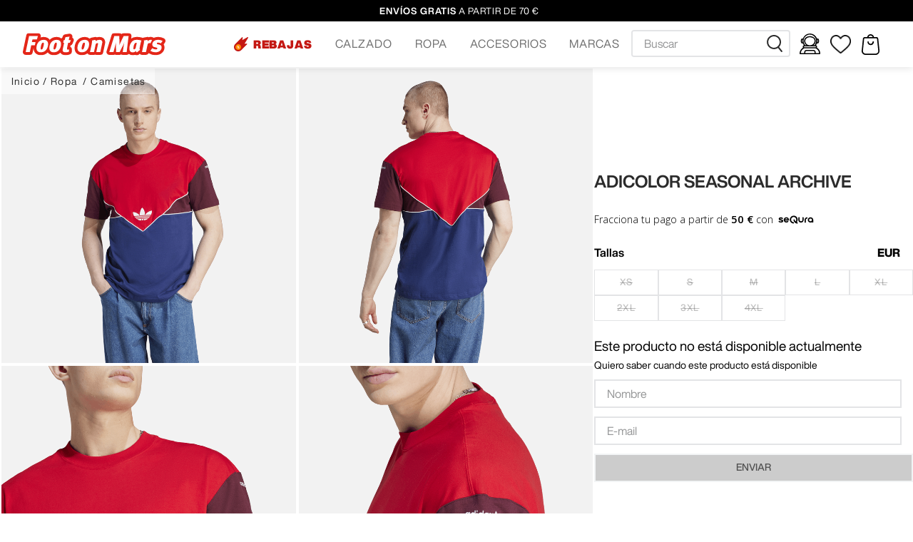

--- FILE ---
content_type: text/html; charset=utf-8
request_url: https://www.footonmars.com/adidas-adicolor-seasonal-archive-multicolor-im2092/p
body_size: 121341
content:

<!DOCTYPE html>
  <html lang="es-ES">
  <head>
    <meta name="viewport" content="width=device-width, initial-scale=1">
    <meta name="generator" content="vtex.render-server@8.179.0">
    <meta charset='utf-8'>
    

    

<link rel="stylesheet" type="text/css" href="https://footonmars.vtexassets.com/_v/public/assets/v1/bundle/css/asset.min.css?v=3&files=theme,trendico.footonmars-store-theme@0.0.16$style.common,trendico.footonmars-store-theme@0.0.16$style.small,trendico.footonmars-store-theme@0.0.16$style.notsmall,trendico.footonmars-store-theme@0.0.16$style.large,trendico.footonmars-store-theme@0.0.16$style.xlarge&files=fonts,989db2448f309bfdd99b513f37c84b8f5794d2b5&files=npm,animate.css@3.7.0/animate.min.css&files=react~vtex.render-runtime@8.136.1,common&files=react~vtex.store-components@3.178.5,Container,2,ProductImages,4,SearchBar,SKUSelector,ProductDescription&files=react~vtex.styleguide@9.146.16,0,1,Spinner,15,NumericStepper,Tooltip&files=react~trendico.commons-components@0.0.69,Container,MenuDesktop,1,0,NotifyOnlyPickupPoint,ModalSizesTable,SizeTranslate&files=react~vtex.admin-pages@4.59.0,HighlightOverlay&files=react~vtex.rich-text@0.16.1,index&files=react~vtex.wish-list@1.18.2,AddProductBtn&files=react~vtex.availability-notify@1.13.1,AvailabilityNotifier&files=react~vtex.modal-layout@0.14.2,0,ModalContent,ModalHeader&files=react~vtex.login@2.69.1,1&files=react~vtex.minicart@2.68.0,Minicart&files=react~trendico.sequra-promotions@0.3.9,Promotions&files=react~vtex.search@2.18.8,Autocomplete&files=overrides,vtex.product-list@0.37.5$overrides,trendico.footonmars-store-theme@0.0.16$overrides,trendico.footonmars-store-theme@0.0.16$fonts,vtex.minicart@2.68.0$overrides,trendico.compose-store-theme@1.0.51$overrides&workspace=master"  id="styles_bundled"  crossorigin onerror="this.onerror=null;handleCSSFallback()"/>
<noscript id="styles_overrides"></noscript>


<template id="stylesFallback">
  

<link rel="stylesheet" type="text/css" href="https://footonmars.vtexassets.com/_v/public/vtex.styles-graphql/v1/style/trendico.footonmars-store-theme@0.0.16$style.common.min.css?v=1&workspace=master"  id="style_link_common" class="style_link" crossorigin />
<link rel="stylesheet" type="text/css" href="https://footonmars.vtexassets.com/_v/public/vtex.styles-graphql/v1/style/trendico.footonmars-store-theme@0.0.16$style.small.min.css?v=1&workspace=master" media="screen and (min-width: 20em)" id="style_link_small" class="style_link" crossorigin />
<link rel="stylesheet" type="text/css" href="https://footonmars.vtexassets.com/_v/public/vtex.styles-graphql/v1/style/trendico.footonmars-store-theme@0.0.16$style.notsmall.min.css?v=1&workspace=master" media="screen and (min-width: 40em)" id="style_link_notsmall" class="style_link" crossorigin />
<link rel="stylesheet" type="text/css" href="https://footonmars.vtexassets.com/_v/public/vtex.styles-graphql/v1/style/trendico.footonmars-store-theme@0.0.16$style.large.min.css?v=1&workspace=master" media="screen and (min-width: 64em)" id="style_link_large" class="style_link" crossorigin />
<link rel="stylesheet" type="text/css" href="https://footonmars.vtexassets.com/_v/public/vtex.styles-graphql/v1/style/trendico.footonmars-store-theme@0.0.16$style.xlarge.min.css?v=1&workspace=master" media="screen and (min-width: 80em)" id="style_link_xlarge" class="style_link" crossorigin />
<link rel="stylesheet" type="text/css" href="https://footonmars.vtexassets.com/_v/public/vtex.styles-graphql/v1/fonts/989db2448f309bfdd99b513f37c84b8f5794d2b5?v=1&workspace=master"  id="fonts_link"  crossorigin />
<link rel="preload" type="text/css" href="https://footonmars.vtexassets.com/_v/public/assets/v1/npm/animate.css@3.7.0/animate.min.css?workspace=master"    crossorigin  as="style" onload="this.onload=null;this.rel='stylesheet'" />
<noscript><link rel="stylesheet" type="text/css" href="https://footonmars.vtexassets.com/_v/public/assets/v1/npm/animate.css@3.7.0/animate.min.css?workspace=master"    crossorigin /></noscript>
<link rel="stylesheet" type="text/css" href="https://footonmars.vtexassets.com/_v/public/assets/v1/published/vtex.render-runtime@8.136.1/public/react/common.min.css?workspace=master"    crossorigin />
<link rel="stylesheet" type="text/css" href="https://footonmars.vtexassets.com/_v/public/assets/v1/published/vtex.store-components@3.178.5/public/react/Container.min.css?workspace=master"    crossorigin />
<link rel="stylesheet" type="text/css" href="https://footonmars.vtexassets.com/_v/public/assets/v1/published/vtex.styleguide@9.146.16/public/react/0.min.css?workspace=master"    crossorigin />
<link rel="stylesheet" type="text/css" href="https://footonmars.vtexassets.com/_v/public/assets/v1/published/trendico.commons-components@0.0.69/public/react/Container.min.css?workspace=master"    crossorigin />
<link rel="stylesheet" type="text/css" href="https://footonmars.vtexassets.com/_v/public/assets/v1/published/vtex.admin-pages@4.59.0/public/react/HighlightOverlay.min.css?workspace=master"    crossorigin />
<link rel="stylesheet" type="text/css" href="https://footonmars.vtexassets.com/_v/public/assets/v1/published/vtex.rich-text@0.16.1/public/react/index.min.css?workspace=master"    crossorigin />
<link rel="stylesheet" type="text/css" href="https://footonmars.vtexassets.com/_v/public/assets/v1/published/vtex.store-components@3.178.5/public/react/2.min.css?workspace=master"    crossorigin />
<link rel="stylesheet" type="text/css" href="https://footonmars.vtexassets.com/_v/public/assets/v1/published/vtex.store-components@3.178.5/public/react/ProductImages.min.css?workspace=master"    crossorigin />
<link rel="stylesheet" type="text/css" href="https://footonmars.vtexassets.com/_v/public/assets/v1/published/trendico.commons-components@0.0.69/public/react/MenuDesktop.min.css?workspace=master"    crossorigin />
<link rel="stylesheet" type="text/css" href="https://footonmars.vtexassets.com/_v/public/assets/v1/published/vtex.wish-list@1.18.2/public/react/AddProductBtn.min.css?workspace=master"    crossorigin />
<link rel="stylesheet" type="text/css" href="https://footonmars.vtexassets.com/_v/public/assets/v1/published/trendico.commons-components@0.0.69/public/react/1.min.css?workspace=master"    crossorigin />
<link rel="stylesheet" type="text/css" href="https://footonmars.vtexassets.com/_v/public/assets/v1/published/vtex.styleguide@9.146.16/public/react/1.min.css?workspace=master"    crossorigin />
<link rel="stylesheet" type="text/css" href="https://footonmars.vtexassets.com/_v/public/assets/v1/published/vtex.availability-notify@1.13.1/public/react/AvailabilityNotifier.min.css?workspace=master"    crossorigin />
<link rel="stylesheet" type="text/css" href="https://footonmars.vtexassets.com/_v/public/assets/v1/published/vtex.modal-layout@0.14.2/public/react/0.min.css?workspace=master"    crossorigin />
<link rel="stylesheet" type="text/css" href="https://footonmars.vtexassets.com/_v/public/assets/v1/published/vtex.modal-layout@0.14.2/public/react/ModalContent.min.css?workspace=master"    crossorigin />
<link rel="stylesheet" type="text/css" href="https://footonmars.vtexassets.com/_v/public/assets/v1/published/vtex.modal-layout@0.14.2/public/react/ModalHeader.min.css?workspace=master"    crossorigin />
<link rel="stylesheet" type="text/css" href="https://footonmars.vtexassets.com/_v/public/assets/v1/published/vtex.styleguide@9.146.16/public/react/Spinner.min.css?workspace=master"    crossorigin />
<link rel="stylesheet" type="text/css" href="https://footonmars.vtexassets.com/_v/public/assets/v1/published/trendico.commons-components@0.0.69/public/react/0.min.css?workspace=master"    crossorigin />
<link rel="stylesheet" type="text/css" href="https://footonmars.vtexassets.com/_v/public/assets/v1/published/trendico.commons-components@0.0.69/public/react/NotifyOnlyPickupPoint.min.css?workspace=master"    crossorigin />
<link rel="stylesheet" type="text/css" href="https://footonmars.vtexassets.com/_v/public/assets/v1/published/vtex.store-components@3.178.5/public/react/4.min.css?workspace=master"    crossorigin />
<link rel="stylesheet" type="text/css" href="https://footonmars.vtexassets.com/_v/public/assets/v1/published/vtex.store-components@3.178.5/public/react/SearchBar.min.css?workspace=master"    crossorigin />
<link rel="stylesheet" type="text/css" href="https://footonmars.vtexassets.com/_v/public/assets/v1/published/vtex.login@2.69.1/public/react/1.min.css?workspace=master"    crossorigin />
<link rel="stylesheet" type="text/css" href="https://footonmars.vtexassets.com/_v/public/assets/v1/published/vtex.minicart@2.68.0/public/react/Minicart.min.css?workspace=master"    crossorigin />
<link rel="stylesheet" type="text/css" href="https://footonmars.vtexassets.com/_v/public/assets/v1/published/trendico.sequra-promotions@0.3.9/public/react/Promotions.min.css?workspace=master"    crossorigin />
<link rel="stylesheet" type="text/css" href="https://footonmars.vtexassets.com/_v/public/assets/v1/published/vtex.styleguide@9.146.16/public/react/15.min.css?workspace=master"    crossorigin />
<link rel="stylesheet" type="text/css" href="https://footonmars.vtexassets.com/_v/public/assets/v1/published/vtex.styleguide@9.146.16/public/react/NumericStepper.min.css?workspace=master"    crossorigin />
<link rel="stylesheet" type="text/css" href="https://footonmars.vtexassets.com/_v/public/assets/v1/published/vtex.styleguide@9.146.16/public/react/Tooltip.min.css?workspace=master"    crossorigin />
<link rel="stylesheet" type="text/css" href="https://footonmars.vtexassets.com/_v/public/assets/v1/published/vtex.search@2.18.8/public/react/Autocomplete.min.css?workspace=master"    crossorigin />
<link rel="stylesheet" type="text/css" href="https://footonmars.vtexassets.com/_v/public/assets/v1/published/vtex.store-components@3.178.5/public/react/SKUSelector.min.css?workspace=master"    crossorigin />
<link rel="stylesheet" type="text/css" href="https://footonmars.vtexassets.com/_v/public/assets/v1/published/trendico.commons-components@0.0.69/public/react/ModalSizesTable.min.css?workspace=master"    crossorigin />
<link rel="stylesheet" type="text/css" href="https://footonmars.vtexassets.com/_v/public/assets/v1/published/trendico.commons-components@0.0.69/public/react/SizeTranslate.min.css?workspace=master"    crossorigin />
<link rel="stylesheet" type="text/css" href="https://footonmars.vtexassets.com/_v/public/assets/v1/published/vtex.store-components@3.178.5/public/react/ProductDescription.min.css?workspace=master"    crossorigin />
<noscript id="styles_overrides"></noscript>

<link rel="stylesheet" type="text/css" href="https://footonmars.vtexassets.com/_v/public/vtex.styles-graphql/v1/overrides/vtex.product-list@0.37.5$overrides.css?v=1&workspace=master"  id="override_link_0" class="override_link" crossorigin />
<link rel="stylesheet" type="text/css" href="https://footonmars.vtexassets.com/_v/public/vtex.styles-graphql/v1/overrides/trendico.footonmars-store-theme@0.0.16$overrides.css?v=1&workspace=master"  id="override_link_1" class="override_link" crossorigin />
<link rel="stylesheet" type="text/css" href="https://footonmars.vtexassets.com/_v/public/vtex.styles-graphql/v1/overrides/trendico.footonmars-store-theme@0.0.16$fonts.css?v=1&workspace=master"  id="override_link_2" class="override_link" crossorigin />
<link rel="stylesheet" type="text/css" href="https://footonmars.vtexassets.com/_v/public/vtex.styles-graphql/v1/overrides/vtex.minicart@2.68.0$overrides.css?v=1&workspace=master"  id="override_link_3" class="override_link" crossorigin />
<link rel="stylesheet" type="text/css" href="https://footonmars.vtexassets.com/_v/public/vtex.styles-graphql/v1/overrides/trendico.compose-store-theme@1.0.51$overrides.css?v=1&workspace=master"  id="override_link_4" class="override_link" crossorigin />

</template>
<script>
  function handleCSSFallback() {
    var fallbackTemplate = document.querySelector('template#stylesFallback');
    var fallbackContent = fallbackTemplate.content.cloneNode(true);
    document.head.appendChild(fallbackContent);
  }
</script>

    <!--pixel:start:vtex.cookiebot-->
<script id="Cookiebot" src="https://consent.cookiebot.com/uc.js" data-cbid="d6fdd8f5-e2d5-4959-b485-a9731f5bd43b" type="text/javascript" data-consentmode="enabled" async></script>

<!--pixel:end:vtex.cookiebot-->

    <!--pixel:start:vtex.hotjar-->
<script >
  (function() {
    var siteId = "3789687";
    if (!siteId) {
      console.error('Warning: No Site ID is defined. Please configure it in the apps admin.');
      return
    }
    (function(h,o,t,j,a,r){
        h.hj=h.hj||function(){(h.hj.q=h.hj.q||[]).push(arguments)};
        h._hjSettings={hjid:siteId,hjsv:6};
        a=o.getElementsByTagName('head')[0];
        r=o.createElement('script');r.async=1;
        r.src=t+h._hjSettings.hjid+j+h._hjSettings.hjsv;
        a.appendChild(r);
    })(window,document,'https://static.hotjar.com/c/hotjar-','.js?sv=');
  })()
</script>
<!--pixel:end:vtex.hotjar-->
<!--pixel:start:vtex.facebook-fbe-->
<script src="https://capi-automation.s3.us-east-2.amazonaws.com/public/client_js/capiParamBuilder/clientParamBuilder.bundle.js"></script>
<script >clientParamBuilder.processAndCollectParams(window.location.href)</script>
<script >
  !function (f, b, e, v, n, t, s) {
    if (f.fbq) return; n = f.fbq = function () {
      if (arguments[1] === "Purchase" && typeof arguments[3]?.eventID === "undefined" && arguments[2]?.content_type !== "product") return;
      if (arguments[1] === "AddToCart" && typeof arguments[3]?.eventID === "undefined" && arguments[2]?.content_type !== "product") return;
      if (arguments[1] === "PageView" && typeof arguments[3]?.eventID === "undefined") return;
      if (arguments[1] === "Search" && typeof arguments[3]?.eventID === "undefined") return;
      if (arguments[1] === "ViewContent" && typeof arguments[3]?.eventID === "undefined" && arguments[2]?.content_type !== "product") return;
      n.callMethod ?
      n.callMethod.apply(n, arguments) : n.queue.push(arguments)
    };
    if (!f._fbq) f._fbq = n; n.push = n; n.loaded = !0; n.version = '2.0';
    n.queue = []; t = b.createElement(e); t.async = !0;
    t.src = v; s = b.head.getElementsByTagName(e)[0];
    s.parentNode.insertBefore(t, s)
  }(window, document, 'script',
    'https://connect.facebook.net/en_US/fbevents.js');

  fbq.disablePushState = true;
  fbq.allowDuplicatePageViews = true;
  window.pixelId = "1922745944437771";
  window.fbPixelItemPrefix = "";
  window.fireEvents = window.pixelId !== "" && "true".toLowerCase() !== 'false';
  fbeConsentSetting = "false";
  if (fbeConsentSetting == 'true'){
        fbq('consent', 'revoke')
        document.cookie = "fbe_consent=false; SameSite=None; Secure"
        }
</script>
<!--pixel:end:vtex.facebook-fbe-->
<!--pixel:start:vtex.request-capture-->
<script >!function(e,t,c,n,r,a,i){a=e.vtexrca=e.vtexrca||function(){(a.q=a.q||[]).push(arguments)},a.l=+new Date,i=t.createElement(c),i.async=!0,i.src=n,r=t.getElementsByTagName(c)[0],r.parentNode.insertBefore(i,r)}(window,document,"script","https://io.vtex.com.br/rc/rc.js"),vtexrca("init")</script>
<script >!function(e,t,n,a,c,f,o){f=e.vtexaf=e.vtexaf||function(){(f.q=f.q||[]).push(arguments)},f.l=+new Date,o=t.createElement(n),o.async=!0,o.src=a,c=t.getElementsByTagName(n)[0],c.parentNode.insertBefore(o,c)}(window,document,"script","https://activity-flow.vtex.com/af/af.js")</script>

<!--pixel:end:vtex.request-capture-->
<!--pixel:start:vtex.google-tag-manager-->
<script >
  (function() {
    var gtmId = "GTM-5JK4BH8P";
    var sendGA4EventsValue = "true"
    var sendGA4Events = sendGA4EventsValue == 'true'

    window.__gtm__ = {
      sendGA4Events
    }
    
    if (!gtmId) {
      console.error('Warning: No Google Tag Manager ID is defined. Please configure it in the apps admin.');
    } else {
      window.dataLayer = window.dataLayer || [];
      window.dataLayer.push({ 'gtm.blacklist': [] });
      // GTM script snippet. Taken from: https://developers.google.com/tag-manager/quickstart
      (function(w,d,s,l,i){w[l]=w[l]||[];w[l].push({'gtm.start':
      new Date().getTime(),event:'gtm.js'});var f=d.getElementsByTagName(s)[0],
      j=d.createElement(s),dl=l!='dataLayer'?'&l='+l:'';j.async=true;j.src=
      'https://www.googletagmanager.com/gtm.js?id='+i+dl;f.parentNode.insertBefore(j,f);
      })(window,document,'script','dataLayer',gtmId)
    }
  })()
</script>

<!--pixel:end:vtex.google-tag-manager-->
<!--pixel:start:trendico.chatra-->
<!-- Chatra {literal} -->
<script >!function(a,t,c){t.ChatraID="qHaAPiyho3vv3ZkL9";var h=a.createElement("script");t[c]=t[c]||function(){(t[c].q=t[c].q||[]).push(arguments)},h.async=!0,h.src="https://call.chatra.io/chatra.js",a.head&&a.head.appendChild(h)}(document,window,"Chatra")</script>
<style>@media all and (max-width:70rem){#chatra.chatra--side-bottom{bottom:11rem}}</style>
<!-- /Chatra {/literal} -->
<!--pixel:end:trendico.chatra-->


  <title data-react-helmet="true">Camiseta ADICOLOR SEASONAL ARCHIVE Multicolor - Foot on Mars</title>
<meta data-react-helmet="true" name="viewport" content="width=device-width, initial-scale=1"/><meta data-react-helmet="true" name="copyright" content="Foot on Mars"/><meta data-react-helmet="true" name="author" content="Foot on Mars"/><meta data-react-helmet="true" name="country" content="ESP"/><meta data-react-helmet="true" name="language" content="es-ES"/><meta data-react-helmet="true" name="currency" content="EUR"/><meta data-react-helmet="true" name="robots" content="index, follow"/><meta data-react-helmet="true" name="storefront" content="store_framework"/><meta data-react-helmet="true" name="description" content="Compra online ADIDAS ADICOLOR SEASONAL ARCHIVE Multicolor IM2092. ¡Entra para ver si está tu talla disponible!"/><meta data-react-helmet="true" property="og:type" content="product"/><meta data-react-helmet="true" property="og:title" content="Camiseta ADICOLOR SEASONAL ARCHIVE Multicolor - Foot on Mars | Zapatillas y ropa de las mejores marcas en FoM"/><meta data-react-helmet="true" property="og:url" content="https://www.footonmars.com/_v/segment/routing/vtex.store@2.x/product/26568/adidas-adicolor-seasonal-archive-multicolor-im2092/p"/><meta data-react-helmet="true" property="og:description" content="Compra online ADIDAS ADICOLOR SEASONAL ARCHIVE Multicolor IM2092. ¡Entra para ver si está tu talla disponible!"/><meta data-react-helmet="true" property="product:sku" content="237108"/><meta data-react-helmet="true" property="product:retailer_part_no" content="26568"/><meta data-react-helmet="true" property="product:retailer_item_id" content="IM2092"/><meta data-react-helmet="true" property="product:condition" content="new"/><meta data-react-helmet="true" property="product:brand" content="adidas"/><meta data-react-helmet="true" property="product:price:currency" content="EUR"/><meta data-react-helmet="true" property="product:category" content="/Ropa/Camisetas/"/><meta data-react-helmet="true" property="product:category" content="/Ropa/"/><meta data-react-helmet="true" property="og:image" content="https://trendico.vtexassets.com/arquivos/ids/268099/adidas-adicolor-seasonal-archive-multicolor-im2092-1.png?v=638378024699500000"/><meta data-react-helmet="true" property="og:image" content="https://trendico.vtexassets.com/arquivos/ids/268100/adidas-adicolor-seasonal-archive-multicolor-im2092-2.png?v=638378024720000000"/><meta data-react-helmet="true" property="og:image" content="https://trendico.vtexassets.com/arquivos/ids/268101/adidas-adicolor-seasonal-archive-multicolor-im2092-3.png?v=638378024740100000"/><meta data-react-helmet="true" property="product:availability" content="oos"/>
<script data-react-helmet="true" src="https://www.google.com/recaptcha/enterprise.js?render=6LdV7CIpAAAAAPUrHXWlFArQ5hSiNQJk6Ja-vcYM&amp;hl=es-ES" async="true"></script><script data-react-helmet="true" >
            {
              const style = document.createElement('style')

              style.textContent = '.grecaptcha-badge {visibility: hidden; }'
              document.head.appendChild(style)
            }
          </script>
  
  
  <link data-react-helmet="true" rel="icon" type="image/ico" sizes="16x16" href="https://footonmars.vtexassets.com/arquivos/footonmars-favicon.ico"/><link data-react-helmet="true" rel="canonical" href="https://www.footonmars.com/adidas-adicolor-seasonal-archive-multicolor-im2092/p"/>
</head>
<body class="bg-base">
  <div id="styles_iconpack" style="display:none"><svg class="dn" height="0" version="1.1" width="0" xmlns="http://www.w3.org/2000/svg"><defs><g id="bnd-logo"><path d="M14.8018 2H2.8541C1.92768 2 1.33445 2.93596 1.76795 3.71405L2.96368 5.86466H0.796482C0.659276 5.8647 0.524407 5.89841 0.404937 5.96253C0.285467 6.02665 0.185446 6.119 0.114562 6.23064C0.0436777 6.34228 0.0043325 6.46943 0.000337815 6.59976C-0.00365688 6.73009 0.0278339 6.8592 0.0917605 6.97457L3.93578 13.8888C4.00355 14.0104 4.10491 14.1121 4.22896 14.1831C4.35301 14.254 4.49507 14.2915 4.63987 14.2915C4.78466 14.2915 4.92672 14.254 5.05077 14.1831C5.17483 14.1121 5.27618 14.0104 5.34395 13.8888L6.38793 12.0211L7.69771 14.3775C8.15868 15.2063 9.40744 15.2078 9.87001 14.38L15.8585 3.67064C16.2818 2.91319 15.7043 2 14.8018 2ZM9.43491 6.57566L6.85274 11.1944C6.80761 11.2753 6.74016 11.3429 6.65762 11.3901C6.57508 11.4373 6.48058 11.4622 6.38426 11.4622C6.28794 11.4622 6.19344 11.4373 6.1109 11.3901C6.02836 11.3429 5.96091 11.2753 5.91578 11.1944L3.35853 6.59509C3.31587 6.51831 3.29482 6.43236 3.2974 6.34558C3.29998 6.25879 3.3261 6.17411 3.37325 6.09974C3.4204 6.02538 3.48696 5.96385 3.56649 5.92112C3.64601 5.87839 3.73581 5.85591 3.82717 5.85585H8.97937C9.06831 5.85591 9.15572 5.87782 9.23312 5.91945C9.31052 5.96108 9.37529 6.02102 9.42113 6.09345C9.46697 6.16588 9.49232 6.24834 9.49474 6.33283C9.49716 6.41732 9.47655 6.50097 9.43491 6.57566Z" fill="currentColor"/><path d="M14.8018 2H2.8541C1.92768 2 1.33445 2.93596 1.76795 3.71405L2.96368 5.86466H0.796482C0.659276 5.8647 0.524407 5.89841 0.404937 5.96253C0.285467 6.02665 0.185446 6.119 0.114562 6.23064C0.0436777 6.34228 0.0043325 6.46943 0.000337815 6.59976C-0.00365688 6.73009 0.0278339 6.8592 0.0917605 6.97457L3.93578 13.8888C4.00355 14.0104 4.10491 14.1121 4.22896 14.1831C4.35301 14.254 4.49507 14.2915 4.63987 14.2915C4.78466 14.2915 4.92672 14.254 5.05077 14.1831C5.17483 14.1121 5.27618 14.0104 5.34395 13.8888L6.38793 12.0211L7.69771 14.3775C8.15868 15.2063 9.40744 15.2078 9.87001 14.38L15.8585 3.67064C16.2818 2.91319 15.7043 2 14.8018 2ZM9.43491 6.57566L6.85274 11.1944C6.80761 11.2753 6.74016 11.3429 6.65762 11.3901C6.57508 11.4373 6.48058 11.4622 6.38426 11.4622C6.28794 11.4622 6.19344 11.4373 6.1109 11.3901C6.02836 11.3429 5.96091 11.2753 5.91578 11.1944L3.35853 6.59509C3.31587 6.51831 3.29482 6.43236 3.2974 6.34558C3.29998 6.25879 3.3261 6.17411 3.37325 6.09974C3.4204 6.02538 3.48696 5.96385 3.56649 5.92112C3.64601 5.87839 3.73581 5.85591 3.82717 5.85585H8.97937C9.06831 5.85591 9.15572 5.87782 9.23312 5.91945C9.31052 5.96108 9.37529 6.02102 9.42113 6.09345C9.46697 6.16588 9.49232 6.24834 9.49474 6.33283C9.49716 6.41732 9.47655 6.50097 9.43491 6.57566Z" fill="currentColor"/></g><g id="hpa-arrow-from-bottom"><path d="M7.00001 3.4V12H9.00001V3.4L13 7.4L14.4 6L8.70001 0.3C8.30001 -0.1 7.70001 -0.1 7.30001 0.3L1.60001 6L3.00001 7.4L7.00001 3.4Z" fill="currentColor"/><path d="M15 14H1V16H15V14Z" fill="currentColor"/></g><g id="hpa-arrow-to-bottom"><path d="M8.00001 12C8.30001 12 8.50001 11.9 8.70001 11.7L14.4 6L13 4.6L9.00001 8.6V0H7.00001V8.6L3.00001 4.6L1.60001 6L7.30001 11.7C7.50001 11.9 7.70001 12 8.00001 12Z" fill="currentColor"/><path d="M15 14H1V16H15V14Z" fill="currentColor"/></g><g id="hpa-arrow-back"><path d="M5.5 15.5002C5.75781 15.5002 5.92969 15.4169 6.10156 15.2502L11 10.5002L9.79687 9.33356L6.35938 12.6669L6.35938 0H4.64063L4.64062 12.6669L1.20312 9.33356L0 10.5002L4.89844 15.2502C5.07031 15.4169 5.24219 15.5002 5.5 15.5002Z" transform="translate(16.0002) rotate(90)" fill="currentColor"/></g><g id="hpa-calendar"><path d="M5.66667 7.2H4.11111V8.8H5.66667V7.2ZM8.77778 7.2H7.22222V8.8H8.77778V7.2ZM11.8889 7.2H10.3333V8.8H11.8889V7.2ZM13.4444 1.6H12.6667V0H11.1111V1.6H4.88889V0H3.33333V1.6H2.55556C1.69222 1.6 1.00778 2.32 1.00778 3.2L1 14.4C1 15.28 1.69222 16 2.55556 16H13.4444C14.3 16 15 15.28 15 14.4V3.2C15 2.32 14.3 1.6 13.4444 1.6ZM13.4444 14.4H2.55556V5.6H13.4444V14.4Z" fill="currentColor"/></g><g id="hpa-cart" transform="translate(0 0)"><svg id="Capa_1" xmlns="http://www.w3.org/2000/svg" viewBox="0 0 64 64"><g id="cart"><path id="Trazado_30879" d="m59.52,48.29c-.1-.5-.1-1.1-.2-1.7-.1-1.1-.2-2.2-.3-3.3-.1-1.3-.3-2.5-.4-3.8l-1.5-13.6c-.1-1-.2-2.1-.3-3.1l-.4-3.6c-.2-1.6-.4-3.2-.5-4.8-.2-3.3-2.9-5.8-6.2-5.8h-7.1c-.1-.4-.3-.9-.5-1.4-.9-2.6-2.7-4.8-5.2-6-2.4-1.3-5.2-1.5-7.8-.7-3.6,1-6.4,3.9-7.2,7.5,0,.2-.1.4-.2.6h-7.3c-2.7,0-5,1.8-5.9,4.3-.2.9-.4,1.8-.4,2.7,0,.4,0,.7-.1,1.1-.2,1.3-.3,2.7-.4,3.9l-.9,9.1c-.1,1.1-.2,2.1-.3,3.2l-.4,3.7c-.2,1.9-.4,3.8-.6,5.7l-.2,1.6c-.1.6-.1,1.2-.2,1.8l-.1.7c-.1,1.1-.2,2.3-.4,3.4-.4,2.4-.1,4.9.9,7,1.9,4.5,6.4,7.3,11.3,7.2h30.8c4.1,0,7.8-2,10-5.4,1.5-2.1,2.2-4.7,2.1-7.3.1-1,0-2-.1-3h0ZM25.92,8.59v-.2c.8-2.5,3.1-4.3,5.8-4.4,2.9-.2,5.6,1.6,6.6,4.4l.1.3h-12.3l-.2-.1Zm26.8,49.7c-1.5,1.2-3.4,1.8-5.3,1.8h-30.5c-4,.1-7.5-2.6-8.4-6.5-.2-1.1-.2-2.2-.1-3.2l2.9-27.5c.1-1.4.3-2.8.4-4.2l.1-1.4c0-.3.1-.6.1-.9.1-.6.1-1.2.2-1.9.2-1.1,1.1-1.9,2.2-2h34.5c1.9,0,3,.5,3.3,3,.2,2,.4,4,.6,6l.7,6.8c.2,1.9.4,3.7.6,5.6l.1.8c.2,2,.4,4,.6,5.9.1,1.3.3,2.5.4,3.8.3,2.7.6,5,.7,7.2.2,2.6-.9,5.1-3.1,6.7h0Z"/><path id="Trazado_30880" d="m39.82,21.79c-1.1.1-1.8,1-1.8,2.1,0,3.2-2.6,5.8-5.8,5.8-1.5,0-3-.6-4.1-1.7s-1.7-2.6-1.7-4.1c0-1.1-.9-2-2-2s-2,.9-2,2h0c0,.5,0,.9.1,1.3.7,4.9,4.9,8.5,9.8,8.5.5,0,1,0,1.4-.1,3.9-.5,7.2-3.4,8.2-7.3.3-.9.4-1.9.3-2.9-.5-1-1.4-1.7-2.4-1.6"/></g></svg></g><g id="hpa-delete"><svg id="Capa_1" xmlns="http://www.w3.org/2000/svg" viewBox="0 0 64 64"><g id="delete"><path d="m58.61,11.82h-12.34v-3.47c0-4.61-3.75-8.35-8.35-8.35h-11.82c-4.61,0-8.35,3.75-8.35,8.35v3.47H5.39c-1.35,0-2.44,1.09-2.44,2.44s1.09,2.44,2.44,2.44h3.48v38.95c0,4.59,3.74,8.34,8.33,8.35h29.58c4.61,0,8.35-3.75,8.35-8.35V16.7h3.47c1.35,0,2.44-1.09,2.44-2.44s-1.09-2.44-2.44-2.44Zm-35.99-3.47c0-1.92,1.56-3.48,3.48-3.48h11.82c1.92,0,3.48,1.56,3.48,3.48v3.47h-18.77v-3.47Zm27.65,47.3c0,1.92-1.56,3.48-3.48,3.48h-29.57c-1.91,0-3.47-1.56-3.47-3.48V16.7h36.51v38.95Z"/><path d="m26.09,26.61c-1.35,0-2.44,1.09-2.44,2.44v17.74c0,1.35,1.09,2.44,2.44,2.44s2.44-1.09,2.44-2.44v-17.74c0-1.35-1.09-2.44-2.44-2.44Z"/><path d="m37.91,26.61c-1.35,0-2.44,1.09-2.44,2.44v17.74c0,1.35,1.09,2.44,2.44,2.44s2.44-1.09,2.44-2.44v-17.74c0-1.35-1.09-2.44-2.44-2.44Z"/></g></svg></g><g id="mpa-play"><path d="M3.5241 0.937906C2.85783 0.527894 2 1.00724 2 1.78956V14.2104C2 14.9928 2.85783 15.4721 3.5241 15.0621L13.6161 8.85166C14.2506 8.46117 14.2506 7.53883 13.6161 7.14834L3.5241 0.937906Z" fill="currentColor"/></g><g id="mpa-pause"><rect width="6" height="16" fill="currentColor"/><rect x="10" width="6" height="16" fill="currentColor"/></g><g id="sti-volume-on"><path d="M0 5.2634V10.7366H3.55556L8 15.2976V0.702394L3.55556 5.2634H0ZM12 8C12 6.3854 11.0933 4.99886 9.77778 4.32383V11.667C11.0933 11.0011 12 9.6146 12 8ZM9.77778 0V1.87913C12.3467 2.66363 14.2222 5.10832 14.2222 8C14.2222 10.8917 12.3467 13.3364 9.77778 14.1209V16C13.3422 15.1699 16 11.9042 16 8C16 4.09578 13.3422 0.830103 9.77778 0V0Z" fill="currentColor"/></g><g id="sti-volume-off"><path d="M12 8C12 6.42667 11.0933 5.07556 9.77778 4.41778V6.38222L11.9556 8.56C11.9822 8.38222 12 8.19556 12 8V8ZM14.2222 8C14.2222 8.83556 14.0444 9.61778 13.7422 10.3467L15.0844 11.6889C15.6711 10.5867 16 9.33333 16 8C16 4.19556 13.3422 1.01333 9.77778 0.204444V2.03556C12.3467 2.8 14.2222 5.18222 14.2222 8ZM1.12889 0L0 1.12889L4.20444 5.33333H0V10.6667H3.55556L8 15.1111V9.12889L11.7778 12.9067C11.1822 13.3689 10.5156 13.7333 9.77778 13.9556V15.7867C11.0044 15.5111 12.1156 14.9422 13.0578 14.1778L14.8711 16L16 14.8711L8 6.87111L1.12889 0ZM8 0.888889L6.14222 2.74667L8 4.60444V0.888889Z" fill="currentColor"/></g><g id="hpa-profile"><svg id="Capa_1" xmlns="http://www.w3.org/2000/svg" viewBox="0 0 64 64"><path id="profile" d="m63.28,56.61c-.4-1.5-1-3-1.7-4.4-1.7-3.3-4.4-6.1-7.6-8.1-.2-.1-.3-.1-.4-.2.1-.1.2-.3.2-.6h0c.3-1.1.4-2.2.2-3.1.1-1.5-.8-2.9-2.2-3.5-.4-.2-.8-.3-1.2-.3.1-.1.1-.2.2-.3,1.2-1.6,2.1-3.4,2.8-5.4h1.8c2.6,0,4.6-2.1,4.6-4.6.1-2,.1-4.1,0-6.2,0-2.6-2.1-4.7-4.7-4.7h-1.7c-.5-1.4-1.2-2.8-2-4.1-2.1-3.5-5.2-6.4-8.9-8.3-2.6-1.4-5.3-2.2-8.2-2.5C31.18,0,27.98.31,24.88,1.31c-4.1,1.4-7.7,3.8-10.4,7.1-1.7,2-3,4.3-3.9,6.8h-1.8c-2.5,0-4.6,2-4.7,4.6v6.4c.1,2.1,1.5,3.9,3.5,4.4.9.2,1.9.2,2.9.2.4,1,.8,2,1.3,3,.5.9,1,1.8,1.6,2.6-1.4.1-2.6,1.1-3.2,2.5-.2,1.2-.3,2.5-.1,3.7,0,.4.1.8.4,1.2-1.1.7-2.2,1.4-3.2,2.3-2.5,2.2-4.4,4.9-5.7,7.9C.58,56.51-.02,59.21-.02,61.91v.5c.1.5.3.9.7,1.1.3.2.7.3,1,.3h60.2c.7,0,1.3-.2,1.7-.6.4-.4.5-.9.4-1.6,0-1.5-.3-3.3-.7-5ZM17.68,22.01c.1-1.6.7-3.2,1.5-4.5,1.3-1.9,3-3.4,5.2-4.3,1.4-.6,2.8-1,4.3-1.3,1-.2,2.1-.3,3.1-.3h0c3.2,0,6.2.7,9,2.1,2.4,1.2,4.2,3.3,5,5.9.5,1.5.7,3.1.4,4.7-.1.9-.3,1.7-.5,2.5-.4,1.3-1.1,2.6-1.9,3.7-1.3,1.7-2.9,3.1-4.8,4.1-1.2.7-2.5,1.1-3.9,1.4-1.2.3-2.5.4-3.8.4-2.4-.1-4.9-.7-7-1.9-2.3-1.3-4.1-3.2-5.4-5.5-.9-2.1-1.4-4.6-1.2-7Zm28.5,14.3q-.1.1-.3.1h-3.1c2.5-1.7,4.4-4.1,5.6-6.9,1.3-2.8,1.7-5.8,1.2-8.8-.4-2.7-1.7-5.2-3.6-7.1-2-2.1-4.6-3.6-7.3-4.4-2.9-.9-6-1.1-9-.9-2.9.2-5.8,1-8.3,2.4-5.2,2.8-8.1,8.5-7.2,14.3.4,3,1.6,5.7,3.5,8,1,1.2,2.1,2.3,3.4,3.3h-2.7c-.4,0-.7-.1-1-.5-1.3-1.5-2.4-3.2-3.3-5.1-.5-1.1-.9-2.3-1.2-3.5-.1-.4-.2-.9-.3-1.4-.3-2-.3-4.1,0-6.1.6-3.7,2.2-7.1,4.7-9.9,1.2-1.3,2.6-2.5,4.1-3.5,1.9-1.2,4-2,6.1-2.5,1.3-.3,2.7-.4,4.1-.4.5,0,.9,0,1.4.1,1.5.1,3,.4,4.5.8,2.1.7,4,1.7,5.8,3,2.7,2,4.9,4.8,6.2,7.9.7,1.7,1.2,3.5,1.5,5.4.3,1.8.3,3.6-.1,5.3-.4,2.2-1.1,4.4-2.2,6.3-.4,1.6-1.4,2.9-2.5,4.1Zm3.6,20.9c-.2-1.8-1.1-3.5-2.4-4.6-1.5-1.4-3.4-2.1-5.4-2.1h-20c-3-.1-5.8,1.7-7,4.5-.5,1-.8,2.2-.7,3.3v2.3H3.68c.2-1.8.7-3.6,1.4-5.3.8-1.7,1.8-3.4,3-4.8,1.7-2,3.9-3.5,6.2-4.6h34.3c1,0,1.9.3,2.7.8,4.8,2.7,8.2,7.5,9,12.9,0,.2.1.3.1.5s.1.3.1.5h-10.6v-.9c0-.8,0-1.7-.1-2.5Zm-32,.3c.3-1.5,1.3-2.8,2.8-3.3.5-.2,1.1-.3,1.7-.2h19.9c1.6,0,3,.8,3.8,2.2.4.6.6,1.3.6,2.1v2.3h-28.9c-.1-1-.1-2.1.1-3.1Zm32.6-15.1s-.1.1-.3.1H14.48c-.5,0-.7-.1-.8-.2-.1-.1-.1-.3-.1-.7v-1.3c0-.3.2-.5.4-.5h35.8q.6,0,.6.6v1.8c.1.1,0,.2,0,.2Zm4.4-22c-.1-.5-.1-1.1-.3-1.6h.3c.4,0,.7,0,1,.1.4.2.7.6.7,1.1v6.2c0,.3-.2.6-.4.8-.2.2-.6.3-.9.3h-.7c.5-2.3.5-4.6.3-6.9Zm-45.2,6.7v.3h-1.2c-.6-.2-1-.8-.9-1.4v-5.9c.1-.8.8-1.3,1.5-1.3h.5c0,.1,0,.3-.1.5-.3,2.5-.3,5.1.2,7.8Z"/></svg></g><g id="hpa-save"><path d="M11.7 0.3C11.5 0.1 11.3 0 11 0H10V3C10 3.6 9.6 4 9 4H4C3.4 4 3 3.6 3 3V0H1C0.4 0 0 0.4 0 1V15C0 15.6 0.4 16 1 16H15C15.6 16 16 15.6 16 15V5C16 4.7 15.9 4.5 15.7 4.3L11.7 0.3ZM13 14H3V11C3 10.4 3.4 10 4 10H12C12.6 10 13 10.4 13 11V14Z" fill="currentColor"/><path d="M9 0H7V3H9V0Z" fill="currentColor"/></g><g id="hpa-search"><svg id="Capa_1" xmlns="http://www.w3.org/2000/svg" viewBox="0 0 64 64"><path id="search" d="m60.39,59.51l-11.8-14.5.1-.1.3-.3c4.8-5.2,7.3-12,7-19.1s-3.3-13.7-8.5-18.5S35.49-.29,28.39.01c-7,.3-13.6,3.3-18.4,8.5C-.01,19.31.69,36.21,11.49,46.11c8.9,8.2,22.3,9.4,32.5,2.8l.4-.3,11.8,14.4c.5.6,1.3,1,2.1,1,.6,0,1.3-.2,1.8-.7.6-.5.9-1.1,1-1.9,0-.7-.2-1.4-.7-1.9Zm-9.8-31.1c-1,11.5-11.1,20.1-22.6,19.3h-.4c-5.6-.5-10.7-3.2-14.3-7.5s-5.4-9.8-4.9-15.5c.5-5.6,3.2-10.8,7.5-14.4,4.3-3.6,9.8-5.4,15.5-4.9,11.6,1.1,20.2,11.4,19.2,23Z"/></svg></g><g id="hpa-hamburguer-menu"><path fill="currentColor" d="M15,7H1C0.4,7,0,7.4,0,8s0.4,1,1,1h14c0.6,0,1-0.4,1-1S15.6,7,15,7z"/><path fill="currentColor" d="M15,1H1C0.4,1,0,1.4,0,2s0.4,1,1,1h14c0.6,0,1-0.4,1-1S15.6,1,15,1z"/><path fill="currentColor" d="M15,13H1c-0.6,0-1,0.4-1,1s0.4,1,1,1h14c0.6,0,1-0.4,1-1S15.6,13,15,13z"/></g><g id="hpa-location-marker"><path d="M19.9655 10.4828C19.9655 16.3448 10.4828 26 10.4828 26C10.4828 26 1 16.431 1 10.4828C1 4.44828 5.91379 1 10.4828 1C15.0517 1 19.9655 4.53448 19.9655 10.4828Z" stroke="currentColor" stroke-width="2" stroke-miterlimit="10" stroke-linecap="round" stroke-linejoin="round"/><path d="M10.4827 13.069C11.911 13.069 13.0689 11.9111 13.0689 10.4828C13.0689 9.05443 11.911 7.89655 10.4827 7.89655C9.05437 7.89655 7.89648 9.05443 7.89648 10.4828C7.89648 11.9111 9.05437 13.069 10.4827 13.069Z" stroke="currentColor" stroke-width="2" stroke-miterlimit="10" stroke-linecap="round" stroke-linejoin="round"/></g><g id="hpa-telemarketing"><path d="M14 10V7C14 3.68629 11.3137 1 8 1V1C4.68629 1 2 3.68629 2 7V10" stroke="currentColor" stroke-width="1.5"/><path d="M14 10V10C14 12.2091 12.2091 14 10 14H8" stroke="currentColor" stroke-width="1.5"/><rect y="7" width="3" height="5" rx="1" fill="currentColor"/><rect x="11" y="12" width="4" height="5" rx="2" transform="rotate(90 11 12)" fill="currentColor"/><rect x="13" y="7" width="3" height="5" rx="1" fill="currentColor"/></g><g id="mpa-globe"><path d="M8,0C3.6,0,0,3.6,0,8s3.6,8,8,8s8-3.6,8-8S12.4,0,8,0z M13.9,7H12c-0.1-1.5-0.4-2.9-0.8-4.1 C12.6,3.8,13.6,5.3,13.9,7z M8,14c-0.6,0-1.8-1.9-2-5H10C9.8,12.1,8.6,14,8,14z M6,7c0.2-3.1,1.3-5,2-5s1.8,1.9,2,5H6z M4.9,2.9 C4.4,4.1,4.1,5.5,4,7H2.1C2.4,5.3,3.4,3.8,4.9,2.9z M2.1,9H4c0.1,1.5,0.4,2.9,0.8,4.1C3.4,12.2,2.4,10.7,2.1,9z M11.1,13.1 c0.5-1.2,0.7-2.6,0.8-4.1h1.9C13.6,10.7,12.6,12.2,11.1,13.1z" fill="currentColor"/></g><g id="mpa-filter-settings"><path style=" stroke:none;fill-rule:nonzero;fill:rgb(0%,0%,0%);fill-opacity:1;" d="M 0 7.871094 C 0.101562 7.609375 0.371094 7.449219 0.640625 7.488281 C 1.480469 7.5 2.328125 7.488281 3.171875 7.488281 C 3.261719 7.488281 3.308594 7.488281 3.351562 7.371094 C 3.691406 6.269531 4.851562 5.660156 5.941406 5.988281 C 6.601562 6.191406 7.121094 6.710938 7.320312 7.371094 C 7.328125 7.398438 7.339844 7.441406 7.359375 7.480469 L 15.390625 7.480469 C 15.449219 7.480469 15.511719 7.480469 15.578125 7.480469 C 15.851562 7.519531 16.039062 7.78125 15.988281 8.050781 C 15.949219 8.28125 15.761719 8.449219 15.53125 8.46875 C 15.46875 8.46875 15.421875 8.46875 15.359375 8.46875 L 7.359375 8.46875 C 7.269531 8.820312 7.101562 9.140625 6.851562 9.398438 C 6.058594 10.238281 4.75 10.28125 3.910156 9.488281 C 3.660156 9.25 3.46875 8.949219 3.359375 8.621094 C 3.351562 8.519531 3.261719 8.449219 3.160156 8.46875 C 3.160156 8.46875 3.160156 8.46875 3.148438 8.46875 C 2.308594 8.46875 1.46875 8.46875 0.640625 8.46875 C 0.371094 8.53125 0.101562 8.378906 0 8.121094 Z M 6.410156 8 C 6.410156 7.398438 5.929688 6.921875 5.328125 6.910156 C 4.730469 6.910156 4.25 7.390625 4.238281 7.988281 C 4.238281 8.589844 4.71875 9.070312 5.320312 9.078125 C 5.921875 9.078125 6.398438 8.601562 6.410156 8.011719 "/><path style=" stroke:none;fill-rule:nonzero;fill:rgb(0%,0%,0%);fill-opacity:1;" d="M 0 12.179688 C 0.121094 11.921875 0.390625 11.769531 0.671875 11.808594 C 3.261719 11.808594 5.839844 11.808594 8.429688 11.808594 C 8.558594 11.828125 8.679688 11.75 8.699219 11.621094 C 9.078125 10.539062 10.261719 9.96875 11.339844 10.351562 C 11.949219 10.558594 12.421875 11.050781 12.628906 11.660156 C 12.648438 11.761719 12.738281 11.828125 12.839844 11.820312 C 13.691406 11.820312 14.539062 11.820312 15.390625 11.820312 C 15.480469 11.820312 15.578125 11.820312 15.671875 11.851562 C 15.890625 11.929688 16.019531 12.148438 15.988281 12.378906 C 15.960938 12.621094 15.761719 12.800781 15.53125 12.808594 C 15.070312 12.808594 14.609375 12.808594 14.160156 12.808594 L 12.828125 12.808594 C 12.738281 12.789062 12.660156 12.851562 12.648438 12.929688 C 12.308594 14.019531 11.148438 14.628906 10.050781 14.289062 C 9.398438 14.089844 8.890625 13.578125 8.691406 12.929688 C 8.648438 12.808594 8.578125 12.800781 8.480469 12.800781 C 5.859375 12.800781 3.238281 12.800781 0.621094 12.800781 C 0.351562 12.859375 0.0898438 12.699219 0 12.429688 Z M 9.578125 12.308594 C 9.578125 12.910156 10.058594 13.390625 10.648438 13.398438 C 11.238281 13.410156 11.730469 12.921875 11.738281 12.328125 C 11.738281 11.730469 11.261719 11.25 10.671875 11.238281 C 10.070312 11.238281 9.589844 11.71875 9.589844 12.308594 "/><path style=" stroke:none;fill-rule:nonzero;fill:rgb(0%,0%,0%);fill-opacity:1;" d="M 0 3.558594 C 0.0898438 3.300781 0.351562 3.128906 0.621094 3.171875 C 3.21875 3.171875 5.828125 3.171875 8.429688 3.171875 C 8.558594 3.191406 8.679688 3.109375 8.699219 2.980469 C 9.070312 1.898438 10.25 1.320312 11.339844 1.699219 C 11.949219 1.910156 12.429688 2.390625 12.628906 3.011719 C 12.648438 3.121094 12.75 3.191406 12.859375 3.171875 C 13.710938 3.171875 14.570312 3.171875 15.421875 3.171875 C 15.550781 3.171875 15.679688 3.210938 15.800781 3.28125 C 15.96875 3.390625 16.050781 3.601562 15.980469 3.789062 C 15.941406 3.980469 15.78125 4.128906 15.578125 4.160156 C 15.511719 4.171875 15.449219 4.171875 15.378906 4.171875 L 12.828125 4.171875 C 12.738281 4.148438 12.648438 4.210938 12.628906 4.308594 C 12.28125 5.398438 11.109375 6 10.019531 5.648438 C 9.378906 5.441406 8.878906 4.941406 8.679688 4.300781 C 8.640625 4.179688 8.578125 4.171875 8.480469 4.171875 C 5.878906 4.171875 3.269531 4.171875 0.671875 4.171875 C 0.390625 4.210938 0.121094 4.058594 0 3.808594 Z M 10.660156 4.738281 C 11.261719 4.738281 11.738281 4.25 11.738281 3.660156 C 11.738281 3.058594 11.25 2.578125 10.660156 2.578125 C 10.058594 2.578125 9.578125 3.070312 9.578125 3.660156 C 9.578125 4.25 10.070312 4.730469 10.660156 4.730469 "/></g><g id="mpa-single-item"><path d="M10.2857 0H1.71429C0.685714 0 0 0.685714 0 1.71429V10.2857C0 11.3143 0.685714 12 1.71429 12H10.2857C11.3143 12 12 11.3143 12 10.2857V1.71429C12 0.685714 11.3143 0 10.2857 0Z" fill="currentColor"/><rect y="14" width="12" height="2" rx="1" fill="currentColor"/></g><g id="mpa-gallery"><path d="M6 0H1C0.4 0 0 0.4 0 1V6C0 6.6 0.4 7 1 7H6C6.6 7 7 6.6 7 6V1C7 0.4 6.6 0 6 0Z" fill="currentColor"/><path d="M15 0H10C9.4 0 9 0.4 9 1V6C9 6.6 9.4 7 10 7H15C15.6 7 16 6.6 16 6V1C16 0.4 15.6 0 15 0Z" fill="currentColor"/><path d="M6 9H1C0.4 9 0 9.4 0 10V15C0 15.6 0.4 16 1 16H6C6.6 16 7 15.6 7 15V10C7 9.4 6.6 9 6 9Z" fill="currentColor"/><path d="M15 9H10C9.4 9 9 9.4 9 10V15C9 15.6 9.4 16 10 16H15C15.6 16 16 15.6 16 15V10C16 9.4 15.6 9 15 9Z" fill="currentColor"/></g><g id="mpa-list-items"><path d="M6 0H1C0.4 0 0 0.4 0 1V6C0 6.6 0.4 7 1 7H6C6.6 7 7 6.6 7 6V1C7 0.4 6.6 0 6 0Z" fill="currentColor"/><rect x="9" width="7" height="3" rx="1" fill="currentColor"/><rect x="9" y="4" width="4" height="3" rx="1" fill="currentColor"/><rect x="9" y="9" width="7" height="3" rx="1" fill="currentColor"/><rect x="9" y="13" width="4" height="3" rx="1" fill="currentColor"/><path d="M6 9H1C0.4 9 0 9.4 0 10V15C0 15.6 0.4 16 1 16H6C6.6 16 7 15.6 7 15V10C7 9.4 6.6 9 6 9Z" fill="currentColor"/></g><g id="mpa-heart"><path d="M14.682 2.31811C14.2647 1.89959 13.7687 1.56769 13.2226 1.3415C12.6765 1.11531 12.0911 0.99929 11.5 1.00011C10.8245 0.995238 10.157 1.14681 9.54975 1.44295C8.94255 1.73909 8.41213 2.17178 8.00004 2.70711C7.58764 2.17212 7.05716 1.73969 6.45002 1.44358C5.84289 1.14747 5.17552 0.995697 4.50004 1.00011C3.61002 1.00011 2.73998 1.26402 1.99995 1.75849C1.25993 2.25295 0.683144 2.95576 0.342546 3.77803C0.00194874 4.60031 -0.0871663 5.50511 0.0864704 6.37803C0.260107 7.25095 0.688697 8.05278 1.31804 8.68211L8.00004 15.0001L14.682 8.68211C15.0999 8.26425 15.4314 7.76817 15.6575 7.2222C15.8837 6.67623 16.0001 6.09107 16.0001 5.50011C16.0001 4.90916 15.8837 4.32399 15.6575 3.77803C15.4314 3.23206 15.0999 2.73598 14.682 2.31811V2.31811ZM13.282 7.25111L8.00004 12.2471L2.71504 7.24711C2.37145 6.8954 2.1392 6.45018 2.04734 5.96715C1.95549 5.48412 2.00811 4.98473 2.19862 4.53145C2.38913 4.07817 2.70908 3.69113 3.11843 3.41876C3.52778 3.14638 4.00835 3.00076 4.50004 3.00011C5.93704 3.00011 6.81204 3.68111 8.00004 5.62511C9.18704 3.68111 10.062 3.00011 11.5 3.00011C11.9925 2.99999 12.4741 3.14534 12.8843 3.41791C13.2945 3.69048 13.615 4.07814 13.8057 4.53223C13.9964 4.98632 14.0487 5.48661 13.956 5.97031C13.8634 6.45402 13.63 6.89959 13.285 7.25111H13.282Z" fill="currentColor"/></g><g id="mpa-clone--outline"><path d="M5.20004 5.2L5.20004 3C5.20004 1.89543 6.09547 0.999997 7.20004 0.999997H13C14.1046 0.999997 15 1.89543 15 3V8.80001C15 9.90457 14.1046 10.8 13 10.8H10.8" stroke="currentColor" stroke-width="2" stroke-miterlimit="10" stroke-linecap="square"/><path d="M1 7.19999L1 13C1 14.1046 1.89543 15 3 15H8.79997C9.90454 15 10.8 14.1046 10.8 13V7.19999C10.8 6.09542 9.90454 5.19999 8.79997 5.19999H3C1.89543 5.19999 1 6.09542 1 7.19999Z" stroke="currentColor" stroke-width="2" stroke-miterlimit="10" stroke-linecap="square"/></g><g id="mpa-clone--filled"><path d="M6.07501 4.925L6.07501 2.175C6.07501 1.62271 6.52273 1.175 7.07501 1.175H13.825C14.3773 1.175 14.825 1.62271 14.825 2.175V8.925C14.825 9.47729 14.3773 9.925 13.825 9.925H11.075" fill="currentColor"/><path d="M6.07501 4.925L6.07501 2.175C6.07501 1.62271 6.52273 1.175 7.07501 1.175H13.825C14.3773 1.175 14.825 1.62271 14.825 2.175V8.925C14.825 9.47729 14.3773 9.925 13.825 9.925H11.075" stroke="currentColor" stroke-width="2" stroke-miterlimit="10" stroke-linecap="square"/><path d="M1 6.49999L1 13C1 14.1046 1.89543 15 3 15H9.49997C10.6045 15 11.5 14.1046 11.5 13V6.49999C11.5 5.39542 10.6045 4.49999 9.49997 4.49999H3C1.89543 4.49999 1 5.39542 1 6.49999Z" fill="currentColor" stroke="white" stroke-width="2" stroke-miterlimit="10" stroke-linecap="square"/></g><g id="mpa-edit--outline"><path d="M11.7 0.3C11.3 -0.1 10.7 -0.1 10.3 0.3L0.3 10.3C0.1 10.5 0 10.7 0 11V15C0 15.6 0.4 16 1 16H5C5.3 16 5.5 15.9 5.7 15.7L15.7 5.7C16.1 5.3 16.1 4.7 15.7 4.3L11.7 0.3ZM4.6 14H2V11.4L8 5.4L10.6 8L4.6 14ZM12 6.6L9.4 4L11 2.4L13.6 5L12 6.6Z" fill="currentColor"/></g><g id="mpa-bookmark--filled"><path d="M3.33333 0C2.05 0 1 0.9 1 2V16L8 13L15 16V2C15 0.9 13.95 0 12.6667 0H3.33333Z" fill="currentColor"/></g><g id="mpa-bookmark--outline"><path d="M13 2V13.3L8 11.9L3 13.3V2H13ZM13 0H3C1.9 0 1 0.9 1 2V16L8 14L15 16V2C15 0.9 14.1 0 13 0Z" fill="currentColor"/></g><g id="mpa-edit--filled"><path d="M8.1 3.5L0.3 11.3C0.1 11.5 0 11.7 0 12V15C0 15.6 0.4 16 1 16H4C4.3 16 4.5 15.9 4.7 15.7L12.5 7.9L8.1 3.5Z" fill="currentColor"/><path d="M15.7 3.3L12.7 0.3C12.3 -0.1 11.7 -0.1 11.3 0.3L9.5 2.1L13.9 6.5L15.7 4.7C16.1 4.3 16.1 3.7 15.7 3.3Z" fill="currentColor"/></g><g id="mpa-external-link--line"><path d="M14.3505 0H2.80412V3.29897H10.3918L0 13.6907L2.30928 16L12.701 5.60825V13.1959H16V1.64948C16 0.659794 15.3402 0 14.3505 0Z" fill="currentColor"/></g><g id="mpa-external-link--outline"><path d="M15 0H8V2H12.6L6.3 8.3L7.7 9.7L14 3.4V8H16V1C16 0.4 15.6 0 15 0Z" fill="currentColor"/><path d="M14 16H1C0.4 16 0 15.6 0 15V2C0 1.4 0.4 1 1 1H5V3H2V14H13V11H15V15C15 15.6 14.6 16 14 16Z" fill="currentColor"/></g><g id="mpa-eyesight--outline--off"><path d="M14.5744 5.66925L13.1504 7.09325C13.4284 7.44025 13.6564 7.75725 13.8194 8.00025C13.0594 9.13025 10.9694 11.8203 8.25838 11.9852L6.44337 13.8003C6.93937 13.9243 7.45737 14.0002 8.00037 14.0002C12.7074 14.0002 15.7444 8.71625 15.8714 8.49225C16.0424 8.18825 16.0434 7.81625 15.8724 7.51225C15.8254 7.42725 15.3724 6.63125 14.5744 5.66925Z" fill="currentColor"/><path d="M0.293375 15.7072C0.488375 15.9022 0.744375 16.0002 1.00038 16.0002C1.25638 16.0002 1.51238 15.9022 1.70738 15.7072L15.7074 1.70725C16.0984 1.31625 16.0984 0.68425 15.7074 0.29325C15.3164 -0.09775 14.6844 -0.09775 14.2934 0.29325L11.5484 3.03825C10.5154 2.43125 9.33138 2.00025 8.00037 2.00025C3.24537 2.00025 0.251375 7.28925 0.126375 7.51425C-0.0426249 7.81725 -0.0416249 8.18625 0.128375 8.48925C0.198375 8.61425 1.17238 10.2913 2.82138 11.7653L0.292375 14.2942C-0.0976249 14.6842 -0.0976249 15.3162 0.293375 15.7072ZM2.18138 7.99925C2.95837 6.83525 5.14637 4.00025 8.00037 4.00025C8.74237 4.00025 9.43738 4.20125 10.0784 4.50825L8.51237 6.07425C8.34838 6.02925 8.17838 6.00025 8.00037 6.00025C6.89537 6.00025 6.00038 6.89525 6.00038 8.00025C6.00038 8.17825 6.02938 8.34825 6.07438 8.51225L4.24038 10.3462C3.28538 9.51025 2.55938 8.56225 2.18138 7.99925Z" fill="currentColor"/></g><g id="mpa-eyesight--filled--off"><path d="M14.6 5.60001L6.39999 13.8C6.89999 13.9 7.49999 14 7.99999 14C11.6 14 14.4 10.9 15.6 9.10001C16.1 8.40001 16.1 7.50001 15.6 6.80001C15.4 6.50001 15 6.10001 14.6 5.60001Z" fill="currentColor"/><path d="M14.3 0.3L11.6 3C10.5 2.4 9.3 2 8 2C4.4 2 1.6 5.1 0.4 6.9C-0.1 7.6 -0.1 8.5 0.4 9.1C0.9 9.9 1.8 10.9 2.8 11.8L0.3 14.3C-0.1 14.7 -0.1 15.3 0.3 15.7C0.5 15.9 0.7 16 1 16C1.3 16 1.5 15.9 1.7 15.7L15.7 1.7C16.1 1.3 16.1 0.7 15.7 0.3C15.3 -0.1 14.7 -0.1 14.3 0.3ZM5.3 9.3C5.1 8.9 5 8.5 5 8C5 6.3 6.3 5 8 5C8.5 5 8.9 5.1 9.3 5.3L5.3 9.3Z" fill="currentColor"/></g><g id="mpa-eyesight--outline--on"><path d="M8.00013 14C12.7071 14 15.7441 8.716 15.8711 8.492C16.0421 8.188 16.0431 7.816 15.8721 7.512C15.7461 7.287 12.7311 2 8.00013 2C3.24513 2 0.251127 7.289 0.126127 7.514C-0.0428725 7.817 -0.0418725 8.186 0.128127 8.489C0.254128 8.713 3.26913 14 8.00013 14ZM8.00013 4C10.8391 4 13.0361 6.835 13.8181 8C13.0341 9.166 10.8371 12 8.00013 12C5.15913 12 2.96213 9.162 2.18113 7.999C2.95813 6.835 5.14613 4 8.00013 4Z" fill="currentColor"/><path d="M8 11C9.65685 11 11 9.65685 11 8C11 6.34315 9.65685 5 8 5C6.34315 5 5 6.34315 5 8C5 9.65685 6.34315 11 8 11Z" fill="currentColor"/></g><g id="mpa-eyesight--filled--on"><path d="M7.975 14C11.575 14 14.375 10.9 15.575 9.1C16.075 8.4 16.075 7.5 15.575 6.8C14.375 5.1 11.575 2 7.975 2C4.375 2 1.575 5.1 0.375 6.9C-0.125 7.6 -0.125 8.5 0.375 9.1C1.575 10.9 4.375 14 7.975 14ZM7.975 5C9.675 5 10.975 6.3 10.975 8C10.975 9.7 9.675 11 7.975 11C6.275 11 4.975 9.7 4.975 8C4.975 6.3 6.275 5 7.975 5Z" fill="currentColor"/></g><g id="mpa-filter--outline"><path d="M15 3.16048C15 3.47872 14.8485 3.77795 14.5921 3.96637L9.96348 7.36697C9.70702 7.55539 9.55556 7.85462 9.55556 8.17285V13.0073C9.55556 13.4073 9.31716 13.7688 8.94947 13.9264L7.83836 14.4026C7.1785 14.6854 6.44444 14.2014 6.44444 13.4835V8.17285C6.44444 7.85462 6.29298 7.55539 6.03652 7.36697L1.40792 3.96637C1.15147 3.77795 1 3.47872 1 3.16048V2C1 1.44772 1.44772 1 2 1H14C14.5523 1 15 1.44772 15 2V3.16048Z" stroke="currentColor" stroke-width="2" stroke-miterlimit="10" stroke-linecap="square"/></g><g id="mpa-filter--filled"><path d="M15 0H1C0.4 0 0 0.4 0 1V3C0 3.3 0.1 3.6 0.4 3.8L6 8.5V15C6 15.4 6.2 15.8 6.6 15.9C6.7 16 6.9 16 7 16C7.3 16 7.5 15.9 7.7 15.7L9.7 13.7C9.9 13.5 10 13.3 10 13V8.5L15.6 3.8C15.9 3.6 16 3.3 16 3V1C16 0.4 15.6 0 15 0Z" fill="currentColor"/></g><g id="mpa-minus--line"><path d="M0 7.85715V8.14286C0 8.69515 0.447715 9.14286 1 9.14286H15C15.5523 9.14286 16 8.69515 16 8.14286V7.85715C16 7.30486 15.5523 6.85715 15 6.85715H1C0.447715 6.85715 0 7.30486 0 7.85715Z" fill="currentColor"/></g><g id="mpa-minus--outline"><circle cx="8" cy="8" r="7" stroke="currentColor" stroke-width="2"/><path d="M4 8.5V7.5C4 7.22386 4.22386 7 4.5 7H11.5C11.7761 7 12 7.22386 12 7.5V8.5C12 8.77614 11.7761 9 11.5 9H4.5C4.22386 9 4 8.77614 4 8.5Z" fill="currentColor"/></g><g id="mpa-minus--filled"><path fill-rule="evenodd" clip-rule="evenodd" d="M8 16C12.4183 16 16 12.4183 16 8C16 3.58172 12.4183 0 8 0C3.58172 0 0 3.58172 0 8C0 12.4183 3.58172 16 8 16ZM4.5 7C4.22386 7 4 7.22386 4 7.5V8.5C4 8.77614 4.22386 9 4.5 9H11.5C11.7761 9 12 8.77614 12 8.5V7.5C12 7.22386 11.7761 7 11.5 7L4.5 7Z" fill="currentColor"/></g><g id="mpa-plus--line"><path d="M16 8.14286C16 8.69514 15.5523 9.14286 15 9.14286H9.14286V15C9.14286 15.5523 8.69514 16 8.14286 16H7.85714C7.30486 16 6.85714 15.5523 6.85714 15V9.14286H1C0.447715 9.14286 0 8.69514 0 8.14286V7.85714C0 7.30486 0.447715 6.85714 1 6.85714H6.85714V1C6.85714 0.447715 7.30486 0 7.85714 0H8.14286C8.69514 0 9.14286 0.447715 9.14286 1V6.85714H15C15.5523 6.85714 16 7.30486 16 7.85714V8.14286Z" fill="currentColor"/></g><g id="mpa-plus--outline"><circle cx="8" cy="8" r="7" stroke="currentColor" stroke-width="2"/><path d="M4.5 7H7V4.5C7 4.22386 7.22386 4 7.5 4H8.5C8.77614 4 9 4.22386 9 4.5V7H11.5C11.7761 7 12 7.22386 12 7.5V8.5C12 8.77614 11.7761 9 11.5 9H9V11.5C9 11.7761 8.77614 12 8.5 12H7.5C7.22386 12 7 11.7761 7 11.5V9H4.5C4.22386 9 4 8.77614 4 8.5V7.5C4 7.22386 4.22386 7 4.5 7Z" fill="currentColor"/></g><g id="mpa-plus--filled"><path fill-rule="evenodd" d="M8 16C12.4183 16 16 12.4183 16 8C16 3.58172 12.4183 0 8 0C3.58172 0 0 3.58172 0 8C0 12.4183 3.58172 16 8 16ZM7 7H4.5C4.22386 7 4 7.22386 4 7.5V8.5C4 8.77614 4.22386 9 4.5 9H7V11.5C7 11.7761 7.22386 12 7.5 12H8.5C8.77614 12 9 11.7761 9 11.5V9H11.5C11.7761 9 12 8.77614 12 8.5V7.5C12 7.22386 11.7761 7 11.5 7H9V4.5C9 4.22386 8.77614 4 8.5 4L7.5 4C7.22386 4 7 4.22386 7 4.5V7Z" fill="currentColor"/></g><g id="mpa-remove"><path d="M19.586 0.428571C19.0141 -0.142857 18.1564 -0.142857 17.5845 0.428571L10.0074 8L2.43038 0.428571C1.85853 -0.142857 1.00074 -0.142857 0.42889 0.428571C-0.142964 1 -0.142964 1.85714 0.42889 2.42857L8.00595 10L0.42889 17.5714C-0.142964 18.1429 -0.142964 19 0.42889 19.5714C0.714817 19.8571 1.00074 20 1.42963 20C1.85853 20 2.14445 19.8571 2.43038 19.5714L10.0074 12L17.5845 19.5714C17.8704 19.8571 18.2993 20 18.5853 20C18.8712 20 19.3001 19.8571 19.586 19.5714C20.1578 19 20.1578 18.1429 19.586 17.5714L12.0089 10L19.586 2.42857C20.1578 1.85714 20.1578 1 19.586 0.428571Z" fill="currentColor"/></g><g id="mpa-swap"><path fill-rule="evenodd" clip-rule="evenodd" d="M5.53598 18.7459C7.09743 19.7676 8.92251 20.3199 10.7845 20.3199C16.1971 20.3199 20.6002 15.7623 20.6002 10.1599C20.6002 4.55758 16.1971 0 10.7845 0C5.63795 0 1.40399 4.12068 1.00032 9.34205C0.9655 9.79246 1.33505 10.1599 1.7868 10.1599C2.23856 10.1599 2.60076 9.79265 2.64256 9.34284C3.04095 5.05624 6.54048 1.69332 10.7845 1.69332C15.2948 1.69332 18.9643 5.49145 18.9643 10.1599C18.9643 14.8284 15.2948 18.6266 10.7845 18.6266C9.22645 18.6266 7.70006 18.1624 6.39587 17.3047L7.71056 17.0612C8.16986 16.9761 8.4777 16.534 8.39813 16.0737C8.31856 15.6134 7.88171 15.3093 7.42241 15.3943L4.25458 15.9811L4.24312 15.9833L4.22789 15.9859C3.7832 16.0683 3.48516 16.4963 3.5622 16.942L4.14767 20.3287C4.2247 20.7743 4.64765 21.0688 5.09234 20.9865C5.53704 20.9041 5.83508 20.4761 5.75804 20.0304L5.53598 18.7459Z" fill="currentColor"/></g><g id="mpa-arrows"><path d="M15.829 7.55346L13.829 5.33123C13.7707 5.26579 13.7 5.21249 13.6211 5.17438C13.5422 5.13627 13.4565 5.11411 13.369 5.10916C13.2814 5.1042 13.1938 5.11656 13.1111 5.14551C13.0283 5.17447 12.9521 5.21945 12.8868 5.2779C12.7567 5.39693 12.6783 5.5621 12.6683 5.73815C12.6584 5.9142 12.7176 6.08717 12.8335 6.22012L13.8735 7.37568H8.62012V2.12234L9.77568 3.16234C9.84101 3.22079 9.91722 3.26578 9.99996 3.29473C10.0827 3.32369 10.1703 3.33604 10.2578 3.33109C10.3454 3.32613 10.431 3.30397 10.51 3.26586C10.5889 3.22776 10.6596 3.17445 10.7179 3.10901C10.8337 2.97606 10.893 2.80309 10.883 2.62704C10.8731 2.45099 10.7947 2.28581 10.6646 2.16679L8.44234 0.166788C8.31925 0.0592572 8.16135 0 7.9979 0C7.83445 0 7.67655 0.0592572 7.55345 0.166788L5.33123 2.16679C5.19921 2.28466 5.11943 2.45015 5.10943 2.62685C5.09942 2.80355 5.16003 2.97699 5.2779 3.10901C5.39577 3.24103 5.56126 3.32082 5.73796 3.33082C5.91467 3.34082 6.0881 3.28022 6.22012 3.16234L7.37568 2.12234V7.37568H2.12234L3.16234 6.22012C3.27818 6.08717 3.33745 5.9142 3.32748 5.73815C3.31752 5.5621 3.23911 5.39693 3.10901 5.2779C3.04368 5.21945 2.96747 5.17447 2.88473 5.14551C2.80199 5.11656 2.71436 5.1042 2.62684 5.10916C2.53932 5.11411 2.45364 5.13627 2.3747 5.17438C2.29576 5.21249 2.22511 5.26579 2.16679 5.33123L0.166788 7.55346C0.0592572 7.67655 0 7.83445 0 7.9979C0 8.16135 0.0592572 8.31925 0.166788 8.44234L2.16679 10.6646C2.22511 10.73 2.29576 10.7833 2.3747 10.8214C2.45364 10.8595 2.53932 10.8817 2.62684 10.8866C2.71436 10.8916 2.80199 10.8792 2.88473 10.8503C2.96747 10.8213 3.04368 10.7763 3.10901 10.7179C3.23911 10.5989 3.31752 10.4337 3.32748 10.2576C3.33745 10.0816 3.27818 9.90862 3.16234 9.77568L2.12234 8.62012H7.37568V13.8735L6.22012 12.8335C6.0881 12.7156 5.91467 12.655 5.73796 12.665C5.56126 12.675 5.39577 12.7548 5.2779 12.8868C5.16003 13.0188 5.09942 13.1922 5.10943 13.3689C5.11943 13.5456 5.19921 13.7111 5.33123 13.829L7.55345 15.829C7.67568 15.9383 7.83391 15.9988 7.9979 15.9988C8.16188 15.9988 8.32012 15.9383 8.44234 15.829L10.6646 13.829C10.7299 13.7706 10.7832 13.7 10.8212 13.621C10.8593 13.5421 10.8814 13.4564 10.8864 13.3689C10.8913 13.2815 10.879 13.1938 10.8501 13.1111C10.8212 13.0284 10.7763 12.9522 10.7179 12.8868C10.6595 12.8214 10.5889 12.7682 10.5099 12.7301C10.431 12.6921 10.3453 12.6699 10.2578 12.665C10.1703 12.66 10.0827 12.6724 10 12.7013C9.91727 12.7302 9.84105 12.7751 9.77568 12.8335L8.62012 13.8735V8.62012H13.8735L12.8335 9.77568C12.7176 9.90862 12.6584 10.0816 12.6683 10.2576C12.6783 10.4337 12.7567 10.5989 12.8868 10.7179C12.9521 10.7763 13.0283 10.8213 13.1111 10.8503C13.1938 10.8792 13.2814 10.8916 13.369 10.8866C13.4565 10.8817 13.5422 10.8595 13.6211 10.8214C13.7 10.7833 13.7707 10.73 13.829 10.6646L15.829 8.44234C15.9365 8.31925 15.9958 8.16135 15.9958 7.9979C15.9958 7.83445 15.9365 7.67655 15.829 7.55346Z" fill="currentColor"/></g><g id="mpa-expand"><path d="M9.0001 2H12.6001L8.6001 6L10.0001 7.4L14.0001 3.4V7H16.0001V0H9.0001V2Z" fill="currentColor"/><path d="M6 8.6001L2 12.6001V9.0001H0V16.0001H7V14.0001H3.4L7.4 10.0001L6 8.6001Z" fill="currentColor"/></g><g id="mpa-bag"><path d="M14.0001 15.0002H2L3.20001 4.81819H12.8001L14.0001 15.0002Z" stroke="currentColor" stroke-width="1.5" stroke-miterlimit="10" stroke-linecap="square"/><path d="M6.12476 7.12512V3.72227C6.12476 2.22502 7.05289 1 8.18728 1C9.32167 1 10.2498 2.22502 10.2498 3.72227V7.12512" stroke="currentColor" stroke-width="1.5" stroke-miterlimit="10" stroke-linecap="square"/></g><g id="mpa-bars"><path fill-rule="evenodd" d="M0 12.7778C0 13.2687 0.397969 13.6667 0.888889 13.6667H15.1111C15.602 13.6667 16 13.2687 16 12.7778C16 12.2869 15.602 11.8889 15.1111 11.8889H0.888889C0.397969 11.8889 0 12.2869 0 12.7778ZM0 8.33333C0 8.82425 0.397969 9.22222 0.888889 9.22222H15.1111C15.602 9.22222 16 8.82425 16 8.33333C16 7.84241 15.602 7.44444 15.1111 7.44444H0.888889C0.397969 7.44444 0 7.84241 0 8.33333ZM0.888889 3C0.397969 3 0 3.39797 0 3.88889C0 4.37981 0.397969 4.77778 0.888889 4.77778H15.1111C15.602 4.77778 16 4.37981 16 3.88889C16 3.39797 15.602 3 15.1111 3H0.888889Z" fill="currentColor"/></g><g id="mpa-cog"><path d="M15.135 6.784C13.832 6.458 13.214 4.966 13.905 3.815C14.227 3.279 14.13 2.817 13.811 2.499L13.501 2.189C13.183 1.871 12.721 1.774 12.185 2.095C11.033 2.786 9.541 2.168 9.216 0.865C9.065 0.258 8.669 0 8.219 0H7.781C7.331 0 6.936 0.258 6.784 0.865C6.458 2.168 4.966 2.786 3.815 2.095C3.279 1.773 2.816 1.87 2.498 2.188L2.188 2.498C1.87 2.816 1.773 3.279 2.095 3.815C2.786 4.967 2.168 6.459 0.865 6.784C0.26 6.935 0 7.33 0 7.781V8.219C0 8.669 0.258 9.064 0.865 9.216C2.168 9.542 2.786 11.034 2.095 12.185C1.773 12.721 1.87 13.183 2.189 13.501L2.499 13.811C2.818 14.13 3.281 14.226 3.815 13.905C4.967 13.214 6.459 13.832 6.784 15.135C6.935 15.742 7.331 16 7.781 16H8.219C8.669 16 9.064 15.742 9.216 15.135C9.542 13.832 11.034 13.214 12.185 13.905C12.72 14.226 13.182 14.13 13.501 13.811L13.811 13.501C14.129 13.183 14.226 12.721 13.905 12.185C13.214 11.033 13.832 9.541 15.135 9.216C15.742 9.065 16 8.669 16 8.219V7.781C16 7.33 15.74 6.935 15.135 6.784ZM8 11C6.343 11 5 9.657 5 8C5 6.343 6.343 5 8 5C9.657 5 11 6.343 11 8C11 9.657 9.657 11 8 11Z" fill="currentColor"/></g><g id="mpa-columns"><path d="M1 4H15V15H1V4Z" stroke="currentColor" stroke-width="2"/><path d="M0 1C0 0.447715 0.447715 0 1 0H15C15.5523 0 16 0.447715 16 1V5H0V1Z" fill="currentColor"/><line x1="8.11108" y1="4.70586" x2="8.11108" y2="14.1176" stroke="currentColor" stroke-width="2"/></g><g id="mpa-credit-card"><path d="M13.7142 3.49469C13.8938 3.49469 14.1326 3.56604 14.2596 3.69305C14.3866 3.82006 14.487 3.99232 14.487 4.17194L14.5051 11.2408C14.5051 11.4204 14.4338 11.5927 14.3068 11.7197C14.1798 11.8467 14.0075 11.918 13.8279 11.918L2.30637 11.9181C2.12676 11.9181 1.95449 11.8467 1.82749 11.7197C1.70048 11.5927 1.62912 11.4205 1.62912 11.2408L1.58197 4.172C1.58197 3.99238 1.65333 3.82012 1.78033 3.69311C1.90734 3.56611 2.0796 3.49475 2.25922 3.49475L13.7142 3.49469ZM14.3177 2L1.75127 2.00006C1.30223 2.00006 0.871578 2.17845 0.554056 2.49597C0.236534 2.81349 0 3.24414 0 3.69319L0.0472208 11.8334C0.0472208 12.2825 0.225603 12.7131 0.543125 13.0306C0.860646 13.3482 1.2913 13.5266 1.74034 13.5266L14.3068 13.5265C14.7558 13.5265 15.1865 13.3481 15.504 13.0306C15.8215 12.7131 15.9999 12.2824 15.9999 11.8334L16.0108 3.69312C16.0108 3.24408 15.8325 2.81343 15.5149 2.4959C15.1974 2.17838 14.7668 2 14.3177 2ZM13.4139 5.18788C13.4139 5.00826 13.3426 4.836 13.2156 4.70899C13.0886 4.58198 12.9163 4.51063 12.7367 4.51063H10.2682C10.0885 4.51063 9.91629 4.58198 9.78928 4.70899C9.66227 4.836 9.59092 5.00826 9.59092 5.18788C9.59092 5.36749 9.66227 5.53975 9.78928 5.66676C9.91629 5.79377 10.0885 5.86512 10.2682 5.86512H12.7367C12.9163 5.86512 13.0886 5.79377 13.2156 5.66676C13.3426 5.53975 13.4139 5.36749 13.4139 5.18788ZM3.91809 9.58997C3.91899 9.53426 3.90879 9.47893 3.88809 9.42721C3.86739 9.37548 3.83661 9.32839 3.79753 9.28868C3.75845 9.24896 3.71185 9.21743 3.66046 9.1959C3.60907 9.17438 3.55391 9.1633 3.4982 9.16331H2.84384C2.78376 9.15569 2.72275 9.16095 2.66486 9.17874C2.60697 9.19653 2.55353 9.22644 2.5081 9.26648C2.46266 9.30652 2.42627 9.35578 2.40134 9.41097C2.37642 9.46616 2.36352 9.52603 2.36352 9.58659C2.36352 9.64715 2.37642 9.70701 2.40134 9.76221C2.42627 9.8174 2.46266 9.86665 2.5081 9.90669C2.55353 9.94673 2.60697 9.97664 2.66486 9.99443C2.72275 10.0122 2.78376 10.0175 2.84384 10.0099H3.4982C3.55334 10.0099 3.60794 9.99901 3.65888 9.9779C3.70983 9.9568 3.75611 9.92587 3.79511 9.88688C3.8341 9.84789 3.86503 9.8016 3.88613 9.75066C3.90723 9.69972 3.91809 9.64511 3.91809 9.58997ZM10.5806 9.58896C10.5815 9.53325 10.5713 9.47792 10.5506 9.42619C10.5299 9.37446 10.4991 9.32737 10.46 9.28766C10.4209 9.24795 10.3743 9.21641 10.3229 9.19489C10.2715 9.17336 10.2164 9.16228 10.1607 9.16229L9.39853 9.1661C9.33845 9.15848 9.27744 9.16374 9.21955 9.18153C9.16166 9.19932 9.10822 9.22923 9.06279 9.26927C9.01735 9.30931 8.98096 9.35857 8.95604 9.41376C8.93111 9.46895 8.91822 9.52882 8.91822 9.58938C8.91822 9.64994 8.93111 9.7098 8.95604 9.765C8.98096 9.82019 9.01735 9.86944 9.06279 9.90948C9.10822 9.94952 9.16166 9.97943 9.21955 9.99722C9.27744 10.015 9.33845 10.0203 9.39853 10.0127L10.1607 10.0088C10.272 10.0088 10.3788 9.96461 10.4576 9.88587C10.5363 9.80712 10.5806 9.70032 10.5806 9.58896ZM8.26409 9.59276C8.2641 9.48077 8.22008 9.37326 8.14152 9.29343C8.06296 9.21361 7.95617 9.16787 7.84419 9.1661L7.12468 9.16568C7.0646 9.15806 7.00359 9.16332 6.9457 9.18111C6.88781 9.1989 6.83437 9.22881 6.78894 9.26885C6.7435 9.30889 6.70711 9.35814 6.68218 9.41334C6.65726 9.46853 6.64436 9.5284 6.64436 9.58896C6.64436 9.64952 6.65726 9.70938 6.68218 9.76458C6.70711 9.81977 6.7435 9.86902 6.78894 9.90906C6.83437 9.9491 6.88781 9.97901 6.9457 9.9968C7.00359 10.0146 7.0646 10.0199 7.12468 10.0122L7.84419 10.0127C7.95555 10.0127 8.06236 9.96842 8.1411 9.88967C8.21985 9.81093 8.26409 9.70413 8.26409 9.59276ZM6.0303 9.59234C6.0303 9.47918 5.98534 9.37066 5.90533 9.29064C5.82531 9.21063 5.71679 9.16568 5.60363 9.16568L4.87065 9.16331C4.76761 9.17637 4.67287 9.22657 4.60419 9.30449C4.53552 9.38242 4.49763 9.48272 4.49763 9.58659C4.49763 9.69045 4.53552 9.79075 4.60419 9.86868C4.67287 9.94661 4.76761 9.99681 4.87065 10.0099L5.60363 10.0122C5.71562 10.0122 5.82313 9.96823 5.90296 9.88967C5.98278 9.81112 6.02852 9.70432 6.0303 9.59234Z" fill="currentColor"/></g><g id="mpa-elypsis"><circle cx="7.77778" cy="1.77778" r="1.77778" fill="currentColor"/><circle cx="7.77778" cy="8.00001" r="1.77778" fill="currentColor"/><circle cx="7.77778" cy="14.2222" r="1.77778" fill="currentColor"/></g><g id="mpa-exchange"><path d="M15.8173 5.29688L12.9284 8.39911C12.866 8.4664 12.7904 8.52009 12.7062 8.5568C12.6221 8.59351 12.5313 8.61245 12.4395 8.61244C12.2716 8.6116 12.11 8.54821 11.9862 8.43466C11.8635 8.30854 11.7948 8.13952 11.7948 7.96355C11.7948 7.78758 11.8635 7.61856 11.9862 7.49244L13.8351 5.50133H0.990643V4.17688H13.7995L11.9506 2.17688C11.8779 2.1157 11.8191 2.03967 11.7781 1.95389C11.7372 1.86811 11.715 1.77456 11.7132 1.67952C11.7114 1.58448 11.7299 1.49015 11.7675 1.40285C11.8051 1.31556 11.861 1.23731 11.9313 1.17337C12.0016 1.10943 12.0848 1.06127 12.1753 1.03212C12.2658 1.00297 12.3614 0.993506 12.4559 1.00436C12.5503 1.01522 12.6413 1.04614 12.7228 1.09506C12.8043 1.14398 12.8744 1.20976 12.9284 1.28799L15.8173 4.39911C15.931 4.52092 15.9943 4.68135 15.9943 4.848C15.9943 5.01464 15.931 5.17508 15.8173 5.29688ZM4.03953 9.288C4.11228 9.22681 4.1711 9.15078 4.21206 9.065C4.25301 8.97922 4.27515 8.88567 4.27698 8.79063C4.27881 8.69559 4.2603 8.60126 4.22268 8.51397C4.18507 8.42667 4.12922 8.34843 4.05888 8.28448C3.98855 8.22054 3.90535 8.17238 3.81488 8.14323C3.7244 8.11408 3.62874 8.10462 3.5343 8.11547C3.43987 8.12633 3.34885 8.15725 3.26735 8.20617C3.18584 8.25509 3.11575 8.32087 3.06175 8.39911L0.172865 11.5013C0.0616785 11.6226 0 11.7812 0 11.9458C0 12.1103 0.0616785 12.2689 0.172865 12.3902L3.06175 15.5102C3.12417 15.5775 3.19981 15.6312 3.28393 15.6679C3.36806 15.7046 3.45886 15.7236 3.55064 15.7236C3.7186 15.7227 3.88022 15.6593 4.00398 15.5458C4.12669 15.4197 4.19535 15.2506 4.19535 15.0747C4.19535 14.8987 4.12669 14.7297 4.00398 14.6036L2.19064 12.6213H14.9995V11.288H2.19064L4.03953 9.288Z" fill="currentColor"/></g><g id="mpa-export"><path d="M15 16H1C0.4 16 0 15.6 0 15V9H2V14H14V4H12V2H15C15.6 2 16 2.4 16 3V15C16 15.6 15.6 16 15 16Z" fill="currentColor"/><path d="M6 3C9.2 3 12 5.5 12 10C10.9 8.3 9.6 7 6 7V10L0 5L6 0V3Z" fill="currentColor"/></g><g id="mpa-link"><path d="M11 0C9.7 0 8.4 0.5 7.5 1.5L6.3 2.6C5.9 3 5.9 3.6 6.3 4C6.7 4.4 7.3 4.4 7.7 4L8.9 2.8C10 1.7 12 1.7 13.1 2.8C13.7 3.4 14 4.2 14 5C14 5.8 13.7 6.6 13.1 7.1L12 8.3C11.6 8.7 11.6 9.3 12 9.7C12.2 9.9 12.5 10 12.7 10C12.9 10 13.2 9.9 13.4 9.7L14.6 8.5C15.5 7.6 16 6.3 16 5C16 3.7 15.5 2.4 14.5 1.5C13.6 0.5 12.3 0 11 0Z" fill="currentColor"/><path d="M8.3 12L7.1 13.2C6 14.3 4 14.3 2.9 13.2C2.3 12.6 2 11.8 2 11C2 10.2 2.3 9.4 2.9 8.9L4 7.7C4.4 7.3 4.4 6.7 4 6.3C3.6 5.9 3 5.9 2.6 6.3L1.5 7.5C0.5 8.4 0 9.7 0 11C0 12.3 0.5 13.6 1.5 14.5C2.4 15.5 3.7 16 5 16C6.3 16 7.6 15.5 8.5 14.5L9.7 13.3C10.1 12.9 10.1 12.3 9.7 11.9C9.3 11.5 8.7 11.6 8.3 12Z" fill="currentColor"/><path d="M9.39999 5.19999L5.19999 9.39999C4.79999 9.79999 4.79999 10.4 5.19999 10.8C5.39999 11 5.69999 11.1 5.89999 11.1C6.09999 11.1 6.39999 11 6.59999 10.8L10.8 6.59999C11.2 6.19999 11.2 5.59999 10.8 5.19999C10.4 4.79999 9.79999 4.79999 9.39999 5.19999Z" fill="currentColor"/></g><g id="mpa-settings"><path d="M3.79999 4.73334V1" stroke="currentColor" stroke-miterlimit="10" stroke-linecap="round" stroke-linejoin="round"/><path d="M3.79999 15V13.1334" stroke="currentColor" stroke-miterlimit="10" stroke-linecap="round" stroke-linejoin="round"/><path d="M12.2 11.2667V15" stroke="currentColor" stroke-miterlimit="10" stroke-linecap="round" stroke-linejoin="round"/><path d="M12.2 1V2.86667" stroke="currentColor" stroke-miterlimit="10" stroke-linecap="round" stroke-linejoin="round"/><path d="M3.8 13.1333C5.3464 13.1333 6.60001 11.8797 6.60001 10.3333C6.60001 8.78695 5.3464 7.53334 3.8 7.53334C2.2536 7.53334 1 8.78695 1 10.3333C1 11.8797 2.2536 13.1333 3.8 13.1333Z" stroke="currentColor" stroke-miterlimit="10" stroke-linecap="round" stroke-linejoin="round"/><path d="M12.2 8.46668C13.7464 8.46668 15 7.21307 15 5.66667C15 4.12027 13.7464 2.86667 12.2 2.86667C10.6536 2.86667 9.40002 4.12027 9.40002 5.66667C9.40002 7.21307 10.6536 8.46668 12.2 8.46668Z" stroke="currentColor" stroke-miterlimit="10" stroke-linecap="round" stroke-linejoin="round"/></g><g id="mpa-store"><path d="M12.6667 1H3.33333L1 5.2C1 6.48893 2.0444 7.53333 3.33333 7.53333C4.62227 7.53333 5.66667 6.48893 5.66667 5.2C5.66667 6.48893 6.71107 7.53333 8 7.53333C9.28893 7.53333 10.3333 6.48893 10.3333 5.2C10.3333 6.48893 11.3777 7.53333 12.6667 7.53333C13.9556 7.53333 15 6.48893 15 5.2L12.6667 1Z" stroke="currentColor" stroke-width="1.5" stroke-miterlimit="10" stroke-linecap="round" stroke-linejoin="round"/><path d="M13.25 9.75V15H2.75V9.75" stroke="currentColor" stroke-width="1.5" stroke-miterlimit="10" stroke-linecap="round" stroke-linejoin="round"/><path d="M6.59999 15V11.2667H9.39999V15" stroke="currentColor" stroke-width="1.5" stroke-miterlimit="10" stroke-linecap="round" stroke-linejoin="round"/></g><g id="mpa-angle--down"><path d="M4 6L8.5 10.5L13 6" stroke="currentColor" stroke-miterlimit="10" stroke-linecap="round" stroke-linejoin="round"/></g><g id="mpa-angle--up"><path d="M13 10L8.5 5.5L4 10" stroke="currentColor" stroke-miterlimit="10" stroke-linecap="round" stroke-linejoin="round"/></g><g id="mpa-location-input"><path d="M9 0C4.05 0 0 4.05 0 9C0 13.95 4.05 18 9 18C13.95 18 18 13.95 18 9C18 4.05 13.95 0 9 0ZM10.125 10.125L7.875 14.625L5.625 5.625L14.625 7.875L10.125 10.125Z" fill="currentColor"/></g><g id="inf-star"><path d="M7.369,11.251,11.923,14,10.714,8.82l4.023-3.485-5.3-.449L7.369,0,5.3,4.885,0,5.335,4.023,8.82,2.815,14Z" fill="currentColor"/></g><g id="inf-help--outline"><path d="M8 0C3.6 0 0 3.6 0 8C0 12.4 3.6 16 8 16C12.4 16 16 12.4 16 8C16 3.6 12.4 0 8 0ZM8 14C4.7 14 2 11.3 2 8C2 4.7 4.7 2 8 2C11.3 2 14 4.7 14 8C14 11.3 11.3 14 8 14Z" fill="currentColor"/><path d="M8 13C8.55228 13 9 12.5523 9 12C9 11.4477 8.55228 11 8 11C7.44772 11 7 11.4477 7 12C7 12.5523 7.44772 13 8 13Z" fill="currentColor"/><path d="M7.09999 5.5C7.29999 5.2 7.59999 5 7.99999 5C8.59999 5 8.99999 5.4 8.99999 6C8.99999 6.3 8.89999 6.4 8.39999 6.7C7.79999 7.1 6.99999 7.7 6.99999 9V10H8.99999V9C8.99999 8.8 8.99999 8.7 9.49999 8.4C10.1 8 11 7.4 11 6C11 4.3 9.69999 3 7.99999 3C6.89999 3 5.89999 3.6 5.39999 4.5L4.89999 5.4L6.59999 6.4L7.09999 5.5Z" fill="currentColor"/></g><g id="inf-help--filled"><path d="M8 0C3.6 0 0 3.6 0 8C0 12.4 3.6 16 8 16C12.4 16 16 12.4 16 8C16 3.6 12.4 0 8 0ZM8 13C7.4 13 7 12.6 7 12C7 11.4 7.4 11 8 11C8.6 11 9 11.4 9 12C9 12.6 8.6 13 8 13ZM9.5 8.4C9 8.7 9 8.8 9 9V10H7V9C7 7.7 7.8 7.1 8.4 6.7C8.9 6.4 9 6.3 9 6C9 5.4 8.6 5 8 5C7.6 5 7.3 5.2 7.1 5.5L6.6 6.4L4.9 5.4L5.4 4.5C5.9 3.6 6.9 3 8 3C9.7 3 11 4.3 11 6C11 7.4 10.1 8 9.5 8.4Z" fill="currentColor"/></g><g id="inf-tooltip--outline"><path d="M8 16C12.4 16 16 12.4 16 8C16 3.6 12.4 0 8 0C3.6 0 0 3.6 0 8C0 12.4 3.6 16 8 16ZM8 2C11.3 2 14 4.7 14 8C14 11.3 11.3 14 8 14C4.7 14 2 11.3 2 8C2 4.7 4.7 2 8 2Z" fill="currentColor"/><path d="M7 12H9V7H7L7 12Z" fill="currentColor"/><path d="M8 4C7.44772 4 7 4.44772 7 5C7 5.55228 7.44772 6 8 6C8.55228 6 9 5.55228 9 5C9 4.44772 8.55228 4 8 4Z" fill="currentColor"/></g><g id="inf-tooltip--filled"><path d="M8 0C3.6 0 0 3.6 0 8C0 12.4 3.6 16 8 16C12.4 16 16 12.4 16 8C16 3.6 12.4 0 8 0ZM9 12H7V7H9V12ZM8 6C7.4 6 7 5.6 7 5C7 4.4 7.4 4 8 4C8.6 4 9 4.4 9 5C9 5.6 8.6 6 8 6Z" fill="currentColor"/></g><g id="inf-warning--outline"><path d="M8 0C3.6 0 0 3.6 0 8C0 12.4 3.6 16 8 16C12.4 16 16 12.4 16 8C16 3.6 12.4 0 8 0ZM8 14C4.7 14 2 11.3 2 8C2 4.7 4.7 2 8 2C11.3 2 14 4.7 14 8C14 11.3 11.3 14 8 14Z" fill="currentColor"/><path d="M9 4H7V9H9V4Z" fill="currentColor"/><path d="M8 12C8.55228 12 9 11.5523 9 11C9 10.4477 8.55228 10 8 10C7.44772 10 7 10.4477 7 11C7 11.5523 7.44772 12 8 12Z" fill="currentColor"/></g><g id="inf-warning--filled"><path d="M8 0C3.6 0 0 3.6 0 8C0 12.4 3.6 16 8 16C12.4 16 16 12.4 16 8C16 3.6 12.4 0 8 0ZM8 12C7.4 12 7 11.6 7 11C7 10.4 7.4 10 8 10C8.6 10 9 10.4 9 11C9 11.6 8.6 12 8 12ZM9 9H7V4H9V9Z" fill="currentColor"/></g><g id="nav-caret--down"><path d="M8.73746 13.1948C8.34108 13.6276 7.65892 13.6276 7.26254 13.1948L0 5.26471L2.07407 3L8 9.47059L13.9259 3L16 5.26471L8.73746 13.1948Z" fill="currentColor"/></g><g id="nav-caret--left"><path d="M2.80524 8.73746C2.37243 8.34108 2.37243 7.65892 2.80525 7.26254L10.7353 0L13 2.07407L6.52941 8L13 13.9259L10.7353 16L2.80524 8.73746Z" fill="currentColor"/></g><g id="nav-caret--right"><path d="M12.1948 7.26254C12.6276 7.65892 12.6276 8.34108 12.1948 8.73746L4.26471 16L2 13.9259L8.47059 8L2 2.07407L4.26471 0L12.1948 7.26254Z" fill="currentColor"/></g><g id="nav-caret--up"><path d="M7.26254 2.80524C7.65892 2.37243 8.34108 2.37243 8.73746 2.80525L16 10.7353L13.9259 13L8 6.52941L2.07407 13L0 10.7353L7.26254 2.80524Z" fill="currentColor"/></g><g id="nav-thin-caret--left"><path d="M11 1L4 8L11 15" stroke="currentColor" stroke-width="2" stroke-miterlimit="10" stroke-linecap="round" stroke-linejoin="round"/></g><g id="nav-thin-caret--right"><path d="M5 15L12 8L5 1" stroke="currentColor" stroke-width="2" stroke-miterlimit="10" stroke-linecap="round" stroke-linejoin="round"/></g><g id="nav-arrow--left"><path d="M0.499992 7.5C0.499992 7.75781 0.583325 7.92969 0.749992 8.10156L5.49999 13L6.66666 11.7969L3.33332 8.35938L16.0002 8.35938V6.64063L3.33332 6.64063L6.66666 3.20313L5.49999 2L0.749992 6.89844C0.583325 7.07031 0.499992 7.24219 0.499992 7.5Z" fill="currentColor"/></g><g id="nav-arrow--right"><path d="M16 8.5C16 8.75781 15.914 8.92969 15.7419 9.10156L10.8388 14L9.6345 12.7969L13.0753 9.35938L0 9.35938L0 7.64063L13.0753 7.64063L9.6345 4.20313L10.8388 3L15.7419 7.89844C15.914 8.07031 16 8.24219 16 8.5Z" fill="currentColor"/></g><g id="nav-home"><path d="M 15.475000000000001 6.686111111111111 L 14.222222222222221 5.661111111111111 V 2.888888888888889 c 0 -0.12222222222222223 -0.1 -0.2222222222222222 -0.2222222222222222 -0.2222222222222222 h -0.8888888888888888 c -0.12222222222222223 0 -0.2222222222222222 0.1 -0.2222222222222222 0.2222222222222222 v 1.6805555555555556 L 8.705555555555556 1.1416666666666666 c -0.4083333333333333 -0.3361111111111111 -1 -0.3361111111111111 -1.4083333333333334 0 L 0.5249999999999999 6.686111111111111 c -0.09444444444444444 0.07777777777777778 -0.10833333333333334 0.21666666666666667 -0.030555555555555558 0.3138888888888889 l 0.5638888888888889 0.6888888888888889 c 0.07777777777777778 0.09444444444444444 0.21666666666666667 0.10833333333333334 0.3138888888888889 0.030555555555555558 l 0.4083333333333333 -0.3333333333333333 V 12.88888888888889 c 0 0.24444444444444446 0.2 0.4444444444444444 0.4444444444444444 0.4444444444444444 h 4.666666666666667 c 0.12222222222222223 0 0.2222222222222222 -0.1 0.2222222222222222 -0.2222222222222222 V 9.555555555555555 h 1.7777777777777777 v 3.5555555555555554 c 0 0.12222222222222223 0.1 0.2222222222222222 0.2222222222222222 0.2222222222222222 h 4.666666666666667 c 0.24444444444444446 0 0.4444444444444444 -0.2 0.4444444444444444 -0.4444444444444444 V 7.383333333333334 l 0.4083333333333333 0.3333333333333333 c 0.09444444444444444 0.07777777777777778 0.2361111111111111 0.06388888888888888 0.3138888888888889 -0.030555555555555558 l 0.5638888888888889 -0.6888888888888889 c 0.07222222222222223 -0.09444444444444444 0.058333333333333334 -0.23333333333333334 -0.036111111111111115 -0.3111111111111111 Z M 12.88888888888889 12 h -2.6666666666666665 V 8.444444444444445 c 0 -0.12222222222222223 -0.1 -0.2222222222222222 -0.2222222222222222 -0.2222222222222222 H 6 c -0.12222222222222223 0 -0.2222222222222222 0.1 -0.2222222222222222 0.2222222222222222 v 3.5555555555555554 h -2.6666666666666665 V 6.291666666666667 l 4.747222222222223 -3.888888888888889 c 0.08055555555555555 -0.06666666666666667 0.2 -0.06666666666666667 0.28055555555555556 0 l 4.747222222222223 3.888888888888889 V 12 Z" fill="currentColor"/></g><g id="nav-plus"><path d="M15,7H9V1c0-0.6-0.4-1-1-1S7,0.4,7,1v6H1C0.4,7,0,7.4,0,8s0.4,1,1,1h6v6c0,0.6,0.4,1,1,1s1-0.4,1-1V9h6 c0.6,0,1-0.4,1-1S15.6,7,15,7z" fill="currentColor"/></g><g id="nav-minus"><path d="M15,7H1C0.4,7,0,7.4,0,8s0.4,1,1,1h14c0.6,0,1-0.4,1-1S15.6,7,15,7z" fill="currentColor"/></g><g id="sti-loading"><circle cx="50" opacity="0.4" cy="50" fill="none" stroke="#000000" r="40" class="c-muted-1" stroke-width="14"/><circle cx="50" cy="50" fill="none" stroke="#000000" r="40" stroke-dasharray="60 900" stroke-width="12" stroke-linecap="round"><animateTransform attributeName="transform" attributeType="XML" dur="0.7s" type="rotate" from="0 50 50" to="360 50 50" repeatCount="indefinite"/></circle></g><g id="sti-check--line"><path d="M5.6 10L3.10711 7.50711C2.71658 7.11658 2.08342 7.11658 1.69289 7.50711L0.707107 8.49289C0.316583 8.88342 0.316583 9.51658 0.707107 9.90711L4.89289 14.0929C5.28342 14.4834 5.91658 14.4834 6.30711 14.0929L15.2929 5.10711C15.6834 4.71658 15.6834 4.08342 15.2929 3.69289L14.3071 2.70711C13.9166 2.31658 13.2834 2.31658 12.8929 2.70711L5.6 10Z" fill="currentColor"/></g><g id="sti-check--outline"><path d="M8 0C3.589 0 0 3.589 0 8C0 12.411 3.589 16 8 16C12.411 16 16 12.411 16 8C16 3.589 12.411 0 8 0ZM8 14C4.691 14 2 11.309 2 8C2 4.691 4.691 2 8 2C11.309 2 14 4.691 14 8C14 11.309 11.309 14 8 14Z" fill="currentColor"/><path d="M7.35355 11.0604C7.15829 11.2557 6.84171 11.2557 6.64645 11.0604L3.93955 8.35355C3.74429 8.15829 3.74429 7.84171 3.93955 7.64645L4.64645 6.93955C4.84171 6.74429 5.15829 6.74429 5.35355 6.93955L7 8.586L10.6464 4.93955C10.8417 4.74429 11.1583 4.74429 11.3536 4.93955L12.0604 5.64645C12.2557 5.84171 12.2557 6.15829 12.0604 6.35355L7.35355 11.0604Z" fill="currentColor"/></g><g id="sti-check--filled"><path d="M8 0C3.6 0 0 3.6 0 8C0 12.4 3.6 16 8 16C12.4 16 16 12.4 16 8C16 3.6 12.4 0 8 0ZM7.35355 11.0464C7.15829 11.2417 6.84171 11.2417 6.64645 11.0464L3.95355 8.35355C3.75829 8.15829 3.75829 7.84171 3.95355 7.64645L4.64645 6.95355C4.84171 6.75829 5.15829 6.75829 5.35355 6.95355L7 8.6L10.6464 4.95355C10.8417 4.75829 11.1583 4.75829 11.3536 4.95355L12.0464 5.64645C12.2417 5.84171 12.2417 6.15829 12.0464 6.35355L7.35355 11.0464Z" fill="currentColor"/></g><g id="sti-close--line"><path d="M11.9998 3.99995L4 11.9998" stroke="currentColor" stroke-miterlimit="10" stroke-linecap="round" stroke-linejoin="round"/><path d="M4.00027 4L12.0001 11.9998" stroke="currentColor" stroke-miterlimit="10" stroke-linecap="round" stroke-linejoin="round"/></g><g id="sti-close--outline"><path d="M10.4536 4.85355C10.2583 4.65829 9.94171 4.65829 9.74645 4.85355L8 6.6L6.25355 4.85355C6.05829 4.65829 5.74171 4.65829 5.54645 4.85355L4.85355 5.54645C4.65829 5.74171 4.65829 6.05829 4.85355 6.25355L6.6 8L4.85355 9.74645C4.65829 9.94171 4.65829 10.2583 4.85355 10.4536L5.54645 11.1464C5.74171 11.3417 6.05829 11.3417 6.25355 11.1464L8 9.4L9.74645 11.1464C9.94171 11.3417 10.2583 11.3417 10.4536 11.1464L11.1464 10.4536C11.3417 10.2583 11.3417 9.94171 11.1464 9.74645L9.4 8L11.1464 6.25355C11.3417 6.05829 11.3417 5.74171 11.1464 5.54645L10.4536 4.85355Z" fill="currentColor"/><path d="M8 0C3.6 0 0 3.6 0 8C0 12.4 3.6 16 8 16C12.4 16 16 12.4 16 8C16 3.6 12.4 0 8 0ZM8 14C4.7 14 2 11.3 2 8C2 4.7 4.7 2 8 2C11.3 2 14 4.7 14 8C14 11.3 11.3 14 8 14Z" fill="currentColor"/></g><g id="sti-close--filled"><path d="M8 0C3.6 0 0 3.6 0 8C0 12.4 3.6 16 8 16C12.4 16 16 12.4 16 8C16 3.6 12.4 0 8 0ZM11.1464 9.74645C11.3417 9.94171 11.3417 10.2583 11.1464 10.4536L10.4536 11.1464C10.2583 11.3417 9.94171 11.3417 9.74645 11.1464L8 9.4L6.25355 11.1464C6.05829 11.3417 5.74171 11.3417 5.54645 11.1464L4.85355 10.4536C4.65829 10.2583 4.65829 9.94171 4.85355 9.74645L6.6 8L4.85355 6.25355C4.65829 6.05829 4.65829 5.74171 4.85355 5.54645L5.54645 4.85355C5.74171 4.65829 6.05829 4.65829 6.25355 4.85355L8 6.6L9.74645 4.85355C9.94171 4.65829 10.2583 4.65829 10.4536 4.85355L11.1464 5.54645C11.3417 5.74171 11.3417 6.05829 11.1464 6.25355L9.4 8L11.1464 9.74645Z" fill="currentColor"/></g><g id="sti-clock"><path d="M8 0C3.6 0 0 3.6 0 8C0 12.4 3.6 16 8 16C12.4 16 16 12.4 16 8C16 3.6 12.4 0 8 0ZM8 14C4.7 14 2 11.3 2 8C2 4.7 4.7 2 8 2C11.3 2 14 4.7 14 8C14 11.3 11.3 14 8 14Z" fill="currentColor"/><path d="M9 4.5C9 4.22386 8.77614 4 8.5 4H7.5C7.22386 4 7 4.22386 7 4.5V8C7 8.55228 7.44772 9 8 9H11.5C11.7761 9 12 8.77614 12 8.5V7.5C12 7.22386 11.7761 7 11.5 7H9V4.5Z" fill="currentColor"/></g><g id="sti-equals"><rect y="16" width="44" height="6" rx="1" fill="currentColor"/><rect width="44" height="6" rx="1" fill="currentColor"/></g><g id="sti-discount"><path d="M7.99991 1.57331L8.7199 2.40886L9.1199 2.87108C9.17697 2.93924 9.25391 2.98788 9.33996 3.01019C9.42602 3.0325 9.5169 3.02737 9.5999 2.99552L10.1777 2.79997L11.2088 2.43553L11.4132 3.55552L11.5288 4.15107C11.5463 4.23881 11.5895 4.31939 11.6527 4.38266C11.716 4.44593 11.7966 4.48906 11.8843 4.50662L12.4799 4.62217L13.5643 4.82662L13.1999 5.85772L13.0043 6.43549C12.9725 6.51849 12.9673 6.60937 12.9896 6.69542C13.012 6.78148 13.0606 6.85842 13.1288 6.91549L13.591 7.31549L14.4265 8.03548L13.591 8.75547L13.1288 9.15547C13.0606 9.21254 13.012 9.28948 12.9896 9.37553C12.9673 9.46159 12.9725 9.55247 13.0043 9.63547L13.1999 10.2132L13.5643 11.2443L12.4443 11.4132L11.8488 11.5288C11.761 11.5463 11.6804 11.5895 11.6172 11.6527C11.5539 11.716 11.5108 11.7966 11.4932 11.8843L11.3777 12.4799L11.1732 13.5643L10.1421 13.1999L9.56434 13.0043C9.48134 12.9725 9.39046 12.9673 9.30441 12.9897C9.21835 13.012 9.14142 13.0606 9.08434 13.1288L8.68435 13.591L7.99991 14.4265L7.27991 13.591L6.87992 13.1288C6.82285 13.0606 6.74591 13.012 6.65985 12.9897C6.5738 12.9673 6.48292 12.9725 6.39992 13.0043L5.82215 13.1999L4.79105 13.5643L4.5866 12.4443L4.51549 12.1643L4.44438 11.8843C4.42682 11.7966 4.38369 11.716 4.32042 11.6527C4.25715 11.5895 4.17657 11.5463 4.08883 11.5288L3.5555 11.4132L2.47107 11.2088L2.83551 10.1777L3.03106 9.59991C3.06291 9.51691 3.06804 9.42603 3.04573 9.33998C3.02342 9.25392 2.97478 9.17699 2.90662 9.11992L2.4444 8.71992L1.5733 7.99992L2.40885 7.27993L2.87106 6.87993C2.93923 6.82286 2.98786 6.74592 3.01017 6.65987C3.03248 6.57381 3.02736 6.48294 2.99551 6.39994L2.79995 5.82217L2.43551 4.79106L3.5555 4.58662L4.1155 4.4444C4.20324 4.42684 4.28382 4.38371 4.34709 4.32044C4.41036 4.25717 4.45349 4.17658 4.47105 4.08885L4.5866 3.55552L4.79105 2.47108L5.82215 2.83552L6.39992 3.03108C6.48292 3.06293 6.5738 3.06805 6.65985 3.04574C6.74591 3.02343 6.82285 2.9748 6.87992 2.90663L7.27991 2.44442L7.99991 1.57331ZM6.26659 1.57331L4.73771 1.03998C4.61843 0.994907 4.49084 0.976025 4.36361 0.984619C4.23637 0.993213 4.11248 1.02908 4.00034 1.08979C3.8882 1.1505 3.79043 1.23463 3.71368 1.33646C3.63692 1.43829 3.58298 1.55545 3.5555 1.67998L3.27106 3.27108L1.67996 3.55552C1.5544 3.57915 1.43541 3.62956 1.3311 3.70333C1.22679 3.77711 1.1396 3.8725 1.07549 3.98301C1.01138 4.09352 0.971841 4.21656 0.959575 4.34373C0.947309 4.4709 0.962602 4.59922 1.00441 4.71995L1.53774 6.24883L0.311085 7.32437C0.213504 7.40782 0.13516 7.51142 0.081442 7.62804C0.0277243 7.74466 -9.15527e-05 7.87153 -9.15527e-05 7.99992C-9.15527e-05 8.12832 0.0277243 8.25519 0.081442 8.37181C0.13516 8.48843 0.213504 8.59203 0.311085 8.67547L1.53774 9.77769L1.00441 11.3066C0.967083 11.4257 0.955261 11.5513 0.969716 11.6753C0.984171 11.7993 1.02458 11.9189 1.08831 12.0262C1.15204 12.1335 1.23766 12.2262 1.3396 12.2983C1.44154 12.3703 1.55751 12.4201 1.67996 12.4443L3.27106 12.7466L3.5555 14.3199C3.57913 14.4454 3.62955 14.5644 3.70332 14.6687C3.77709 14.773 3.87248 14.8602 3.98299 14.9243C4.09351 14.9885 4.21654 15.028 4.34371 15.0403C4.47089 15.0525 4.59921 15.0372 4.71994 14.9954L6.24881 14.4621L7.30658 15.6887C7.39003 15.7863 7.49363 15.8647 7.61024 15.9184C7.72686 15.9721 7.85373 15.9999 7.98213 15.9999C8.11053 15.9999 8.2374 15.9721 8.35402 15.9184C8.47064 15.8647 8.57423 15.7863 8.65768 15.6887L9.77767 14.4621L11.3065 14.9954C11.4257 15.0328 11.5513 15.0446 11.6753 15.0301C11.7993 15.0157 11.9188 14.9753 12.0262 14.9115C12.1335 14.8478 12.2262 14.7622 12.2983 14.6602C12.3703 14.5583 12.4201 14.4423 12.4443 14.3199L12.7465 12.7288L14.3199 12.4443C14.4454 12.4207 14.5644 12.3703 14.6687 12.2965C14.773 12.2227 14.8602 12.1273 14.9243 12.0168C14.9884 11.9063 15.028 11.7833 15.0402 11.6561C15.0525 11.5289 15.0372 11.4006 14.9954 11.2799L14.4621 9.77769L15.6887 8.71992C15.7863 8.63647 15.8647 8.53287 15.9184 8.41625C15.9721 8.29964 15.9999 8.17276 15.9999 8.04437C15.9999 7.91597 15.9721 7.7891 15.9184 7.67248C15.8647 7.55586 15.7863 7.45227 15.6887 7.36882L14.4621 6.26661L14.9954 4.73773C15.0403 4.61598 15.058 4.48587 15.0473 4.35655C15.0365 4.22723 14.9976 4.10183 14.9332 3.98916C14.8688 3.87649 14.7805 3.77928 14.6746 3.70437C14.5686 3.62945 14.4475 3.57865 14.3199 3.55552L12.7288 3.2533L12.4443 1.67998C12.4207 1.55442 12.3703 1.43543 12.2965 1.33112C12.2227 1.2268 12.1273 1.13962 12.0168 1.07551C11.9063 1.01139 11.7833 0.971856 11.6561 0.95959C11.5289 0.947324 11.4006 0.962618 11.2799 1.00443L9.77767 1.53776L8.67546 0.311101C8.59201 0.21352 8.48841 0.135175 8.3718 0.0814573C8.25518 0.0277395 8.12831 -7.62939e-05 7.99991 -7.62939e-05C7.87151 -7.62939e-05 7.74464 0.0277395 7.62802 0.0814573C7.5114 0.135175 7.40781 0.21352 7.32436 0.311101L6.26659 1.57331ZM9.57323 4.88884H10.3377C10.37 4.88836 10.4018 4.89669 10.4298 4.91295C10.4577 4.92921 10.4807 4.95278 10.4962 4.98112C10.5117 5.00945 10.5193 5.04149 10.5179 5.07378C10.5166 5.10608 10.5066 5.1374 10.4888 5.16439L6.79992 10.9066C6.75976 10.9692 6.70454 11.0207 6.63932 11.0564C6.5741 11.0921 6.50095 11.1109 6.42659 11.111H5.66215C5.62984 11.1115 5.598 11.1032 5.57007 11.0869C5.54214 11.0706 5.51916 11.0471 5.50362 11.0187C5.48808 10.9904 5.48056 10.9584 5.48187 10.9261C5.48318 10.8938 5.49326 10.8624 5.51104 10.8355L9.1999 5.09328C9.24006 5.03069 9.29527 4.97918 9.3605 4.94346C9.42572 4.90774 9.49887 4.88896 9.57323 4.88884ZM9.99989 8.88881C9.78014 8.88881 9.56532 8.95397 9.3826 9.07606C9.19988 9.19815 9.05747 9.37168 8.97337 9.57471C8.88927 9.77773 8.86727 10.0011 8.91014 10.2167C8.95301 10.4322 9.05883 10.6302 9.21422 10.7856C9.36962 10.941 9.56759 11.0468 9.78313 11.0897C9.99866 11.1325 10.2221 11.1105 10.4251 11.0264C10.6281 10.9423 10.8017 10.7999 10.9237 10.6172C11.0458 10.4345 11.111 10.2197 11.111 9.99991C11.111 9.70522 10.9939 9.42261 10.7856 9.21424C10.5772 9.00587 10.2946 8.88881 9.99989 8.88881ZM5.99993 4.88884C5.78017 4.88884 5.56535 4.954 5.38263 5.07609C5.19991 5.19818 5.0575 5.37171 4.9734 5.57474C4.88931 5.77777 4.8673 6.00117 4.91017 6.21671C4.95305 6.43224 5.05887 6.63022 5.21426 6.78561C5.36965 6.941 5.56763 7.04682 5.78316 7.08969C5.99869 7.13257 6.2221 7.11056 6.42513 7.02646C6.62815 6.94237 6.80168 6.79996 6.92377 6.61724C7.04586 6.43452 7.11103 6.2197 7.11103 5.99994C7.11103 5.70526 6.99397 5.42265 6.78559 5.21427C6.57722 5.0059 6.29461 4.88884 5.99993 4.88884Z" fill="currentColor"/></g><g id="bnd-logo-secondary"><svg xmlns="http://www.w3.org/2000/svg" width="100" height="45.263" viewBox="0 0 100 45.263"><path id="FoM_Logo" data-name="FoM Logo" d="M557.864,1406.508c0-1.611-.6-2.164-1.8-2.164-3.314,0-4.7,9.943-4.7,11.6,0,1.474.506,2.164,1.8,2.164,3.315,0,4.7-9.99,4.7-11.6m50.179-15.469-3.867,32.086H596.3l1.98-12.935c.322-2.026.552-3.682,1.1-6.445h-.047a42.617,42.617,0,0,1-2.347,6.03l-6.768,13.349h-7.043l-.645-12.98a33.651,33.651,0,0,1,.322-6.446h-.046c-.6,2.854-1.013,4.6-1.566,6.629l-3.36,12.8h-8.378l9.944-32.086H589.4l.414,12.707a41.751,41.751,0,0,1-.23,6.077h.046a54.471,54.471,0,0,1,2.67-6.538l5.847-12.246ZM566.335,1407.2c0,6.215-3.453,16.526-14.547,16.526-5.616,0-8.793-3.084-8.793-8.562,0-6.124,3.315-16.388,14.547-16.388,4.972,0,8.793,2.439,8.793,8.424m-21.223-16.159-2.025,6.767H534.2l-1.151,5.387h7.228l-1.381,6.537h-7.182l-2.854,13.4h-8.24l6.813-32.086Zm67.638-4.173a6.283,6.283,0,0,0-4.7-2.116h-9.9a6.287,6.287,0,0,0-4.374,1.769,6.265,6.265,0,0,0-4.374-1.769h-9.944a6.289,6.289,0,0,0-6.007,4.426l-3.011,9.715c-2.506-4.042-7.036-6.407-12.9-6.407a21.457,21.457,0,0,0-6.6,1l.193-.644a6.288,6.288,0,0,0-6.024-8.091H527.435a6.288,6.288,0,0,0-6.151,4.982l-6.813,32.088a6.287,6.287,0,0,0,6.151,7.594h8.241a6.288,6.288,0,0,0,6.15-4.978l1.733-8.134c.5,8.248,6.415,13.71,15.043,13.71a19.815,19.815,0,0,0,12.176-3.945,6.193,6.193,0,0,0,5.548,3.346h8.379a6.3,6.3,0,0,1,5.294,0h7.044a6.288,6.288,0,0,0,3.039-.782,6.289,6.289,0,0,0,3.039.782h7.872a6.288,6.288,0,0,0,6.243-5.536l3.868-32.087a6.287,6.287,0,0,0-1.539-4.924" transform="translate(-514.334 -1384.75)"/></svg></g><g id="bnd-logo-primary"><svg xmlns="http://www.w3.org/2000/svg" width="200" height="31.186" viewBox="0 0 200 31.186"><path id="Logo_FoM" data-name="Logo FoM" d="M102.248,143.3c0-1.13-.42-1.517-1.26-1.517-2.325,0-3.294,6.976-3.294,8.138,0,1.033.356,1.518,1.26,1.518,2.326,0,3.294-7.008,3.294-8.139m18.151,0c0-1.13-.42-1.517-1.26-1.517-2.325,0-3.294,6.976-3.294,8.138,0,1.033.355,1.518,1.259,1.518,2.326,0,3.295-7.008,3.295-8.139m16.7-5.005h3.035l-1.518,3.681h-2.325l-1.421,6.717a7.776,7.776,0,0,0-.226,1.679c0,.937.42,1.163,1.389,1.163a3.69,3.69,0,0,0,1.486-.324l-.032,3.23a10.791,10.791,0,0,1-4.166.969c-3,0-4.747-.581-4.747-2.939a7.977,7.977,0,0,1,.161-1.421l1.938-9.075h-1.356l.807-3.681h1.356a35.4,35.4,0,0,1,1.066-4.134l5.749-.839c-.549,1.776-.872,3.423-1.195,4.973m-10.755,5.49c0,4.36-2.422,11.593-10.205,11.593-3.94,0-6.168-2.163-6.168-6.007,0-4.3,2.325-11.5,10.205-11.5,3.488,0,6.168,1.712,6.168,5.91m-18.151,0c0,4.36-2.422,11.593-10.205,11.593-3.94,0-6.168-2.163-6.168-6.007,0-4.3,2.326-11.5,10.205-11.5,3.487,0,6.168,1.712,6.168,5.91M93.948,132.45,92.527,137.2H86.294l-.808,3.779h5.071l-.969,4.586H84.55l-2,9.4H76.767l4.78-22.508h12.4Zm49.9,7.374a4.015,4.015,0,0,0-1.8-5.059c.026-.087.052-.174.079-.261a4.015,4.015,0,0,0-4.416-5.158l-5.749.841a4.013,4.013,0,0,0-3.189,2.59c-.213.58-.413,1.267-.6,2.007a4.014,4.014,0,0,0-1.3,1.155,10.711,10.711,0,0,0-6.7-2.081,13.316,13.316,0,0,0-9.734,3.9c-1.74-2.462-4.673-3.9-8.416-3.9a14.625,14.625,0,0,0-4.512.687l.283-.947a4.014,4.014,0,0,0-3.846-5.166h-12.4a4.015,4.015,0,0,0-3.927,3.181l-4.78,22.51a4.015,4.015,0,0,0,3.927,4.849h5.781a4.015,4.015,0,0,0,3.926-3.178l1.326-6.22h.011c.09,5.969,4.059,9.817,10.175,9.817a13.324,13.324,0,0,0,9.73-3.939c1.739,2.49,4.674,3.939,8.421,3.939a13.378,13.378,0,0,0,9.258-3.484,6.207,6.207,0,0,0,2.51,2.447,11.4,11.4,0,0,0,5.414,1.071,14.837,14.837,0,0,0,5.775-1.306,4.014,4.014,0,0,0,2.406-3.637l.032-3.23a4.013,4.013,0,0,0-1.833-3.411,3.863,3.863,0,0,0-.489-.27l.359-1.7a4.015,4.015,0,0,0,2.758-2.369Zm15.891,3.476c0-1.13-.42-1.517-1.259-1.517-2.325,0-3.294,6.976-3.294,8.138,0,1.033.355,1.518,1.259,1.518,2.325,0,3.294-7.008,3.294-8.139m24.449-2.131a8.067,8.067,0,0,1-.161,1.486l-2.616,12.3h-5.62l2.261-10.657a6.372,6.372,0,0,0,.129-.936c0-.646-.258-.937-.936-.937a2.71,2.71,0,0,0-2.325,1.551l-2.358,10.979h-5.619l2.228-10.5a21.5,21.5,0,0,0,.581-4.166,11.543,11.543,0,0,0-.129-1.485l4.974-.936a9.645,9.645,0,0,1,.291,1.808,7.96,7.96,0,0,1,5.07-1.808c3.294,0,4.231,1.485,4.231,3.293m-18.507,2.616c0,4.36-2.423,11.593-10.205,11.593-3.94,0-6.168-2.163-6.168-6.007,0-4.3,2.325-11.5,10.206-11.5,3.488,0,6.168,1.712,6.168,5.91m22.292-.391a11.884,11.884,0,0,0,.23-2.226c0-3.371-2.159-7.309-8.245-7.309a12.19,12.19,0,0,0-3.421.5,4.008,4.008,0,0,0-2.683-.43l-4.974.936a4,4,0,0,0-2.33,1.368,10.51,10.51,0,0,0-7.036-2.374c-9.336,0-14.221,7.8-14.221,15.513,0,6.088,4,10.021,10.184,10.021a13.581,13.581,0,0,0,7.983-2.448,3.952,3.952,0,0,0,3.483,2.029h5.619a4,4,0,0,0,1.615-.339,4.021,4.021,0,0,0,1.615.339h5.619a4.014,4.014,0,0,0,3.927-3.18l2.617-12.3.018-.094m42.914,6.172,1.551-7.3a1.146,1.146,0,0,0-.679-.226,2.37,2.37,0,0,0-2.035.9c-1.195,1.389-1.9,4.651-1.9,6.718,0,1.13.323,1.615,1.1,1.615a3.073,3.073,0,0,0,1.969-1.711m37.851-10.173-2.487,3.488a8.446,8.446,0,0,0-3.908-1.13c-.355,0-1.712.1-1.68,1.291,0,.452.388.807,1.776,1.163l1.486.387c2.164.549,3.455,1.583,3.455,4,0,3.132-2.874,6.781-8.849,6.781a13.4,13.4,0,0,1-6.943-2.066l2.584-3.715a9.31,9.31,0,0,0,5.1,1.744c.937,0,2.035-.452,2.035-1.421,0-.807-.549-1.033-2.261-1.421l-1.389-.323a3.891,3.891,0,0,1-3.359-4.069c0-3.133,2.745-6.232,8.138-6.232a13.423,13.423,0,0,1,6.3,1.517m-14.824-1.1-2.26,4.553a2.574,2.574,0,0,0-1.551-.453c-.969,0-1.582.518-2.293,1.583l-2.358,10.979h-5.619l2.164-10.141c.614-2.874.84-4.327.484-6.007l5.006-.936a7.122,7.122,0,0,1,.323,1.9,5.789,5.789,0,0,1,4.1-1.97,4.275,4.275,0,0,1,2,.485m-14.921.581a30.162,30.162,0,0,0-1.259,4.553l-1.259,6.007a2.986,2.986,0,0,0,.645,2.519l-4.553,3.648a3.008,3.008,0,0,1-1.259-1.97,6.37,6.37,0,0,1-4.327,1.841c-3.391,0-4.812-2.131-4.812-5.683a13.848,13.848,0,0,1,3.585-9.4c1.9-1.905,3.939-2.519,6.879-2.519a17.826,17.826,0,0,1,6.361,1m-17.924-6.426-2.713,22.508H212.83l1.389-9.075c.226-1.421.387-2.584.775-4.521h-.032a29.846,29.846,0,0,1-1.647,4.231l-4.748,9.366h-4.941l-.452-9.107a23.619,23.619,0,0,1,.226-4.521h-.032c-.42,2-.711,3.229-1.1,4.651l-2.358,8.977h-5.878l6.975-22.508h6.976l.29,8.912a29.35,29.35,0,0,1-.161,4.263h.032a38.041,38.041,0,0,1,1.873-4.586l4.1-8.59h6.944Zm51.562,5.948a4.016,4.016,0,0,0-2.139-2.62,17.4,17.4,0,0,0-8.05-1.92,14.529,14.529,0,0,0-6.1,1.237,4.03,4.03,0,0,0-.763-.458,8.211,8.211,0,0,0-3.662-.843,8.831,8.831,0,0,0-2.723.443,4.005,4.005,0,0,0-2.44-.31l-5.006.936a4.055,4.055,0,0,0-1.074.366c-2.786-1.33-7.5-1.37-8.039-1.37a13.337,13.337,0,0,0-7.955,2.218l.379-3.149a4.015,4.015,0,0,0-3.986-4.5h-6.944a4.014,4.014,0,0,0-3.068,1.425,4.006,4.006,0,0,0-3.068-1.425h-6.976a4.015,4.015,0,0,0-3.835,2.826L190.2,153.77a4.015,4.015,0,0,0,3.835,5.2h5.878a4,4,0,0,0,1.857-.455,4,4,0,0,0,1.858.455h4.942a4.014,4.014,0,0,0,2.131-.612,4.016,4.016,0,0,0,2.132.612h5.523a4.005,4.005,0,0,0,2.983-1.333,8.964,8.964,0,0,0,5.64,1.85,9.786,9.786,0,0,0,3.295-.581c.139.09.282.175.431.252a4.013,4.013,0,0,0,4.373-.424l1.609-1.289c.009.011.016.024.026.036a4.016,4.016,0,0,0,3.122,1.49h5.62a4.013,4.013,0,0,0,3.7-2.47c.1.075.2.147.3.212a17.377,17.377,0,0,0,9.072,2.677c8.356,0,12.865-5.563,12.865-10.8a8.22,8.22,0,0,0-1.177-4.367l1.787-2.507a4.016,4.016,0,0,0,.62-3.323" transform="translate(-72.752 -128.433)"/></svg></g><g id="hpa-gift" transform="translate(0 0)"><path id="Trazado_26887_00000123433344035387450730000010223367553799154618_" d="M15.5,4.2c0-0.4-0.2-0.7-0.6-0.7c0,0-0.1,0-0.1,0
		c-0.7,0-1.4,0-2.2,0c-0.1,0-0.1,0-0.2,0c0.2-0.1,0.3-0.3,0.5-0.4c0.5-0.5,0.6-1.2,0.3-1.8c-0.2-0.4-0.6-0.8-1.1-1
		C11.6,0,11-0.1,10.5,0.1c-0.4,0.2-0.8,0.4-1.1,0.7c-0.5,0.5-1,1.1-1.3,1.8C8,2.7,8,2.7,7.9,2.6C7.7,2.3,7.6,2.1,7.4,1.8
		C7,1.2,6.5,0.7,5.8,0.3C5.4,0.1,4.9,0,4.4,0c-0.6,0.1-1.2,0.5-1.5,1C2.5,1.7,2.5,2.5,3,3c0.1,0.2,0.3,0.3,0.5,0.5H1.1
		c-0.3,0-0.7,0.2-0.7,0.6c0,0,0,0,0,0.1c0,0.9,0,1.7,0,2.6c0,0.3,0.3,0.6,0.6,0.6c0.3,0,0.3,0,0.3,0.3c0,2.5,0,5,0,7.5
		C1.3,15.6,1.6,16,2,16c0,0,0.1,0,0.1,0c3.9,0,7.9,0,11.8,0c0.4,0,0.7-0.2,0.8-0.6c0,0,0-0.1,0-0.1c0-1.6,0-6,0-7.6
		c0-0.1,0-0.2,0-0.3h0.2c0.4,0,0.7-0.2,0.7-0.6c0,0,0-0.1,0-0.1C15.5,5.9,15.5,5,15.5,4.2 M10.7,1.5c0.4-0.3,0.9-0.2,1.2,0.2
		C12,1.8,12,1.8,12,1.9c0,0.1,0,0.2-0.1,0.3c-0.2,0.2-0.4,0.3-0.6,0.4C10.7,3,9.9,3.2,9.1,3.4C9.5,2.6,10.1,2,10.7,1.5 M4.2,1.5
		c0.2-0.3,0.6-0.3,0.9-0.1C5.6,1.7,6,2,6.3,2.5C6.5,2.7,6.7,3,6.8,3.4C5.9,3.2,5.1,2.9,4.3,2.4C3.8,2.1,3.8,1.9,4.2,1.5 M2,6.1
		c-0.2,0-0.2,0-0.2-0.2c0-0.3,0-0.6,0-0.9c0-0.2,0-0.2,0.2-0.2c1.9,0,3.8,0,5.7,0c2.1,0,4.2,0,6.3,0c0.2,0,0.3,0,0.2,0.2
		c0,0.3,0,0.6,0,0.8c0,0.2-0.1,0.2-0.2,0.2c-2,0-4,0-6.1,0C6,6.1,4,6.1,2,6.1 M13.4,14.5c0,0.2,0,0.2-0.2,0.2c-3.4,0-6.9,0-10.3,0
		c-0.2,0-0.2,0-0.2-0.2c0-2.3,0-4.5,0-6.8c0-0.3,0-0.3,0.3-0.3h10.4c0,0,0,0,0,0C13.4,8.9,13.4,13.1,13.4,14.5"/></g><g id="hpa-up"><path d="M8,12.7c-0.4,0-0.7-0.1-1-0.4L0.4,5.7c-0.6-0.6-0.6-1.5,0-2s1.5-0.6,2,0L8,9.3l5.6-5.6c0.6-0.6,1.5-0.6,2,0
		c0.6,0.6,0.6,1.5,0,2L9,12.3C8.7,12.6,8.4,12.7,8,12.7z"/></g><g id="hpa-down"><path d="M8,3.3c0.4,0,0.7,0.1,1,0.4l6.6,6.6c0.6,0.6,0.6,1.5,0,2c-0.6,0.6-1.5,0.6-2,0L8,6.7l-5.6,5.6c-0.6,0.6-1.5,0.6-2,0
		c-0.6-0.6-0.6-1.5,0-2L7,3.7C7.3,3.4,7.6,3.3,8,3.3z"/></g><g id="hpa-right"><path d="M12.7,8c0,0.4-0.1,0.7-0.4,1l-6.6,6.6c-0.6,0.6-1.5,0.6-2,0c-0.6-0.6-0.6-1.5,0-2L9.3,8L3.7,2.4c-0.6-0.6-0.6-1.5,0-2
		c0.6-0.6,1.5-0.6,2,0L12.3,7C12.6,7.3,12.7,7.6,12.7,8z"/></g><g id="hpa-left"><path d="M3.3,8c0-0.4,0.1-0.7,0.4-1l6.6-6.6c0.6-0.6,1.5-0.6,2,0s0.6,1.5,0,2L6.7,8l5.6,5.6c0.6,0.6,0.6,1.5,0,2
		c-0.6,0.6-1.5,0.6-2,0L3.7,9C3.4,8.7,3.3,8.4,3.3,8z"/></g><g id="hpa-size"><path id="Trazado_26891_00000165947675910850896490000001178493680796299411_" d="M0,9.2C0.1,9.1,0.3,9,0.4,9.1c5,0,10.1,0,15.1,0
		c0.1,0,0.1,0,0.2,0c0.1,0,0.2,0.2,0.2,0.3c0,0.7,0,1.4,0,2.2c0,0.3,0,0.6,0,0.9c0,0.2-0.1,0.3-0.2,0.3c0,0,0,0,0,0c0,0-0.1,0-0.1,0
		c-5,0-10.1,0-15.1,0c-0.2,0-0.4,0-0.5-0.1V9.2z M8,12.3L8,12.3h7c0.1,0,0.2,0,0.3,0c0.1,0,0.1,0,0.1-0.1c0-0.8,0-1.6,0-2.5
		c0-0.1,0-0.1-0.1-0.1c-0.2,0-0.4,0-0.6,0c-0.1,0-0.1,0-0.1,0.1c0,0.1,0,0.3,0,0.4c0,0.2-0.1,0.3-0.3,0.3c-0.2,0-0.3-0.1-0.3-0.3
		c0-0.1,0-0.2,0-0.4c0-0.1,0-0.1-0.1-0.1c-0.3,0-0.5,0-0.8,0c-0.1,0-0.1,0-0.1,0.1c0,0.3,0,0.6,0,0.9c0,0.1,0,0.1,0,0.2
		c-0.1,0.1-0.2,0.2-0.3,0.1c-0.1,0-0.2-0.1-0.2-0.3c0-0.3,0-0.6,0-0.9c0-0.1,0-0.1-0.1-0.1c-0.3,0-0.6,0-0.9,0c-0.1,0-0.1,0-0.1,0.1
		c0,0.1,0,0.3,0,0.4c0,0.1-0.1,0.3-0.3,0.3c-0.1,0-0.2-0.1-0.2-0.3c0-0.1,0-0.2,0-0.4c0-0.1,0-0.2-0.2-0.2c-0.2,0-0.5,0-0.7,0
		c-0.1,0-0.2,0-0.2,0.2c0,0.3,0,0.6,0,0.9c0,0.2-0.1,0.3-0.3,0.3c0,0,0,0,0,0c-0.2,0-0.3-0.1-0.3-0.3c0,0,0-0.1,0-0.1
		c0-0.3,0-0.5,0-0.8c0-0.1,0-0.1-0.1-0.1c-0.3,0-0.5,0-0.8,0c-0.1,0-0.1,0-0.1,0.1c0,0.1,0,0.3,0,0.4c0,0.2-0.1,0.3-0.3,0.3
		c-0.2,0-0.3-0.1-0.3-0.3c0-0.1,0-0.2,0-0.4c0-0.1,0-0.1-0.1-0.1c-0.2,0-0.4,0-0.7,0c-0.3,0-0.2,0-0.3,0.3c0,0.3,0,0.6,0,0.9
		c0,0.1-0.1,0.2-0.2,0.2c-0.1,0-0.2,0-0.3-0.1c0-0.1-0.1-0.2-0.1-0.2c0-0.3,0-0.6,0-0.9c0-0.1,0-0.1-0.1-0.1c-0.3,0-0.6,0-0.8,0
		c-0.1,0-0.1,0-0.1,0.1c0,0.1,0,0.3,0,0.4c0,0.2-0.1,0.3-0.3,0.3c0,0,0,0,0,0c-0.2,0-0.3-0.1-0.3-0.3c0,0,0,0,0,0c0-0.1,0-0.3,0-0.4
		c0-0.1,0-0.1-0.1-0.1c-0.3,0-0.5,0-0.8,0c-0.1,0-0.1,0-0.1,0.1c0,0.3,0,0.6,0,0.9c0,0.2-0.1,0.3-0.2,0.3c0,0,0,0,0,0
		c-0.2,0-0.3-0.1-0.3-0.3c0-0.3,0-0.6,0-0.9c0-0.1,0-0.1-0.1-0.1c-0.3,0-0.6,0-0.8,0c-0.1,0-0.1,0-0.1,0.1c0,0.1,0,0.2,0,0.4
		c0,0.2-0.1,0.3-0.3,0.3c0,0,0,0,0,0c-0.2,0-0.3-0.1-0.3-0.3c0-0.1,0-0.2,0-0.3c0-0.1,0-0.2-0.2-0.2c-0.2,0-0.3,0-0.5,0
		c-0.1,0-0.2,0-0.2,0.2c0,0.8,0,1.5,0,2.3c0,0.2,0,0.2,0.2,0.2L8,12.3"/><path id="Trazado_26892_00000054235169274389498800000016230418494227308458_" d="M0,3.3c0.1-0.1,0.2-0.2,0.3-0.1
		c0.1,0,0.2,0.2,0.2,0.3c0,1.2,0,2.4,0,3.7c0,0.3,0,0.5,0,0.8c0,0.1-0.1,0.3-0.2,0.3c-0.1,0-0.3,0-0.3-0.1c0,0,0,0,0,0V3.3"/><path id="Trazado_26893_00000040567266027716587190000013185841076883264135_" d="M8,5.6c1.7,0,3.3,0,5,0c0.1,0,0.2,0,0.2-0.2
		c0-0.3,0-0.7,0-1c0,0,0-0.1,0-0.1c0-0.1,0.1-0.2,0.2-0.3c0.1,0,0.2,0,0.3,0.1c0.3,0.4,0.6,0.8,0.9,1.1c0.1,0.1,0.2,0.2,0.3,0.4
		c0.1,0.2,0.1,0.3,0,0.4c-0.4,0.5-0.8,1-1.2,1.5c-0.1,0.1-0.2,0.2-0.3,0.1c-0.1-0.1-0.2-0.2-0.2-0.3c0-0.2,0-0.5,0-0.7
		c0-0.1,0-0.2,0-0.4c0-0.1,0-0.2-0.2-0.2c-2.5,0-5,0-7.5,0c-0.9,0-1.7,0-2.6,0c-0.1,0-0.2,0-0.2,0.1c0,0.4,0,0.7,0,1.1
		c0,0,0,0.1,0,0.1c0,0.1-0.1,0.2-0.2,0.2c-0.1,0-0.2,0-0.3-0.1C2.2,7.4,2,7.2,1.9,7c-0.2-0.3-0.5-0.6-0.7-1C1,6,1,5.8,1.1,5.7
		c0,0,0,0,0,0c0.4-0.5,0.8-1,1.2-1.5C2.4,4,2.5,4,2.6,4c0.1,0,0.2,0.2,0.2,0.3c0,0.4,0,0.7,0,1.1c0,0.1,0,0.2,0.2,0.2
		C4.6,5.6,6.3,5.6,8,5.6L8,5.6z M2.3,6.7V5L1.7,5.8c0,0-0.1,0.1,0,0.1L2.3,6.7 M13.7,6.7L13.7,6.7c0.2-0.2,0.4-0.5,0.6-0.7
		c0.1-0.1,0-0.1,0-0.2c-0.2-0.2-0.3-0.4-0.5-0.7c0,0,0-0.1-0.1-0.1L13.7,6.7z"/><path id="Trazado_26894_00000046327763577678908330000014975933699331497644_" d="M16,5.7c0,0.7,0,1.5,0,2.2c0,0.1-0.1,0.3-0.2,0.3
		c0,0,0,0,0,0c-0.1,0-0.2,0-0.3-0.2c0,0,0-0.1,0-0.2c0-1.5,0-3,0-4.4c0-0.2,0.1-0.3,0.2-0.3c0,0,0,0,0,0c0.2,0,0.3,0.1,0.3,0.3
		C16,4.3,16,5,16,5.7"/></g><path id="plus" d="M14.3,6.7h-5V1.3C9.3,0.6,8.7,0,8,0S6.7,0.6,6.7,1.3v5.4h-5C1,6.7,0.4,7.3,0.4,8S1,9.3,1.7,9.3h5v5.4
	C6.7,15.4,7.3,16,8,16s1.3-0.6,1.3-1.3V9.3h5c0.7,0,1.3-0.6,1.3-1.3S15,6.7,14.3,6.7z"/><g id="filter"><path id="Trazado_10954_00000007406239032238454080000018224217190424587942_" d="M0,7.9c0.1-0.3,0.4-0.4,0.6-0.4
		c0.8,0,1.7,0,2.5,0c0.1,0,0.1,0,0.2-0.1C3.7,6.3,4.9,5.7,5.9,6c0.7,0.2,1.2,0.7,1.4,1.4c0,0,0,0.1,0,0.1h8c0.1,0,0.1,0,0.2,0
		c0.3,0,0.5,0.3,0.4,0.6c0,0.2-0.2,0.4-0.5,0.4c-0.1,0-0.1,0-0.2,0h-8C7.3,8.8,7.1,9.2,6.9,9.4c-0.8,0.8-2.1,0.9-2.9,0.1
		C3.7,9.3,3.5,9,3.4,8.6c0-0.1-0.1-0.2-0.2-0.2c0,0,0,0,0,0c-0.8,0-1.7,0-2.5,0C0.4,8.5,0.1,8.4,0,8.1V7.9z M6.4,8
		c0-0.6-0.5-1.1-1.1-1.1C4.7,6.9,4.3,7.4,4.3,8c0,0.6,0.5,1.1,1.1,1.1C5.9,9.1,6.4,8.6,6.4,8"/><path id="Trazado_10955_00000042719791359866591760000009050252243594485141_" d="M0,12.2c0.1-0.3,0.4-0.4,0.7-0.4
		c2.6,0,5.2,0,7.8,0c0.1,0,0.2-0.1,0.3-0.2c0.4-1.1,1.6-1.7,2.6-1.3c0.6,0.2,1.1,0.7,1.3,1.3c0,0.1,0.1,0.2,0.2,0.2c0,0,0,0,0,0
		c0.8,0,1.7,0,2.5,0c0.1,0,0.2,0,0.3,0c0.2,0.1,0.4,0.3,0.3,0.5c0,0.2-0.2,0.4-0.5,0.4c-0.5,0-0.9,0-1.4,0c-0.4,0-0.9,0-1.3,0
		c-0.1,0-0.2,0-0.2,0.1c0,0,0,0,0,0c-0.3,1.1-1.5,1.7-2.6,1.4c-0.6-0.2-1.2-0.7-1.4-1.4c0-0.1-0.1-0.1-0.2-0.1c-2.6,0-5.2,0-7.9,0
		c-0.3,0-0.5-0.1-0.6-0.4V12.2z M9.6,12.3c0,0.6,0.5,1.1,1.1,1.1s1.1-0.5,1.1-1.1c0-0.6-0.5-1.1-1.1-1.1c0,0,0,0,0,0
		C10.1,11.2,9.6,11.7,9.6,12.3"/><path id="Trazado_10956_00000101085384118155664840000004991958424128918702_" d="M0,3.6c0.1-0.3,0.3-0.4,0.6-0.4
		c2.6,0,5.2,0,7.8,0c0.1,0,0.2-0.1,0.3-0.2c0,0,0,0,0,0c0.4-1.1,1.6-1.7,2.6-1.3c0.6,0.2,1.1,0.7,1.3,1.3c0,0.1,0.1,0.2,0.2,0.2
		c0,0,0,0,0,0c0.9,0,1.7,0,2.6,0c0.1,0,0.3,0,0.4,0.1C16,3.4,16,3.6,16,3.8c0,0.2-0.2,0.3-0.4,0.4c-0.1,0-0.1,0-0.2,0
		c-0.8,0-1.7,0-2.5,0c-0.1,0-0.2,0-0.2,0.1c0,0,0,0,0,0C12.3,5.4,11.1,6,10,5.6C9.4,5.4,8.9,4.9,8.7,4.3c0-0.1-0.1-0.1-0.2-0.1
		c-2.6,0-5.2,0-7.8,0C0.4,4.2,0.1,4.1,0,3.8V3.6z M10.7,4.7c0.6,0,1.1-0.5,1.1-1.1c0-0.6-0.5-1.1-1.1-1.1S9.6,3.1,9.6,3.7
		c0,0,0,0,0,0C9.6,4.3,10.1,4.7,10.7,4.7"/></g><path id="close" d="M15.7,0.3c-0.5-0.5-1.2-0.5-1.6,0l-6,6L2.3,0.7c-0.5-0.5-1.2-0.5-1.6,0s-0.5,1.2,0,1.6L6.4,8l-6,6
	c-0.5,0.5-0.5,1.2,0,1.6C0.6,15.9,0.9,16,1.2,16s0.6-0.1,0.8-0.3l6-6l5.7,5.7c0.2,0.2,0.5,0.3,0.8,0.3s0.6-0.1,0.8-0.3
	c0.5-0.5,0.5-1.2,0-1.6L9.6,8l6-6C16.1,1.5,16.1,0.8,15.7,0.3z"/><g id="delete"><path d="M14.7,3h-3.1V2.1c0-1.2-0.9-2.1-2.1-2.1h-3C5.4,0,4.4,0.9,4.4,2.1V3H1.3C1,3,0.7,3.2,0.7,3.6S1,4.2,1.3,4.2h0.9v9.7
		c0,1.1,0.9,2.1,2.1,2.1h7.4c1.2,0,2.1-0.9,2.1-2.1V4.2h0.9c0.3,0,0.6-0.3,0.6-0.6S15,3,14.7,3z M5.7,2.1c0-0.5,0.4-0.9,0.9-0.9h3
		c0.5,0,0.9,0.4,0.9,0.9V3H5.7V2.1z M12.6,13.9c0,0.5-0.4,0.9-0.9,0.9H4.3c-0.5,0-0.9-0.4-0.9-0.9V4.2h9.1V13.9z"/><path d="M6.5,6.7c-0.3,0-0.6,0.3-0.6,0.6v4.4c0,0.3,0.3,0.6,0.6,0.6s0.6-0.3,0.6-0.6V7.3C7.1,6.9,6.9,6.7,6.5,6.7z"/><path d="M9.5,6.7c-0.3,0-0.6,0.3-0.6,0.6v4.4c0,0.3,0.3,0.6,0.6,0.6s0.6-0.3,0.6-0.6V7.3C10.1,6.9,9.8,6.7,9.5,6.7z"/></g><g id="location"><path d="M10.9,0.8C10,0.3,9,0,8,0C4.9,0,2.3,2.6,2.3,5.7c0,1.1,0.3,2.1,0.9,3l4.3,7C7.6,15.9,7.8,16,8.1,16c0.2,0,0.5-0.1,0.6-0.3
		l4.2-7C14.5,5.9,13.6,2.4,10.9,0.8z M11.7,7.9l-3.6,6L4.4,8C3.7,7,3.6,5.8,3.8,4.7S4.8,2.6,5.7,2C6.4,1.6,7.2,1.4,8,1.4
		c1.4,0,2.8,0.7,3.7,2C12.5,4.8,12.5,6.5,11.7,7.9z"/><path d="M8,2.7c-1.6,0-3,1.3-3,3s1.3,3,3,3s3-1.3,3-3C11,4.1,9.6,2.7,8,2.7z M8,7.3c-0.4,0-0.8-0.2-1.1-0.5
		C6.6,6.5,6.4,6.1,6.4,5.7c0-0.9,0.7-1.6,1.6-1.6c0,0,0,0,0,0c0.9,0,1.6,0.7,1.6,1.6C9.6,6.6,8.9,7.3,8,7.3C8,7.3,8,7.3,8,7.3z"/></g><path id="pay" d="M16,6.4C16,6.4,16,6.4,16,6.4l0-3.1c0.1-1.2-0.8-2.2-2-2.3H2c0,0,0,0-0.1,0C0.8,1.1-0.1,2.2,0,3.3l0,3.2
	c0,0,0,0,0,0s0,0,0,0l0,6.3c-0.1,1.2,0.8,2.2,2,2.3l12.1,0c1.2-0.1,2-1.1,1.9-2.2L16,6.4C16,6.4,16,6.4,16,6.4z M2,2.3l11.9,0
	c0.4,0,0.8,0.4,0.7,0.9l0,2.5H1.3l0-2.6C1.3,2.8,1.6,2.4,2,2.3z M14,13.7l-12,0c-0.4,0-0.8-0.4-0.7-0.9l0-5.7h13.4l0,5.7
	C14.7,13.2,14.4,13.6,14,13.7z"/><g id="personal"><path id="Trazado_11066_00000124126203268334525380000005823233246554222996_" d="M14.3,3.2c-1.1-1.5-2.8-2.6-4.7-3
		C7.4-0.3,5,0.2,3.2,1.7c-1.5,1.1-2.6,2.8-3,4.7c-0.5,2.3,0,4.6,1.4,6.5c1.2,1.6,2.8,2.6,4.7,3C6.8,15.9,7.3,16,7.7,16
		c0.1,0,0.2,0,0.3,0c0.1,0,0.2,0,0.2,0c2.4-0.1,4.6-1.2,6-3.1c0.9-1.1,1.4-2.4,1.6-3.8C16.2,7,15.7,4.8,14.3,3.2 M10.6,5.9
		c0,1.4-1.2,2.6-2.6,2.6l0,0c-1.4,0-2.6-1.2-2.6-2.6c0-0.7,0.3-1.4,0.8-1.8C6.6,3.6,7.3,3.3,8,3.3l0,0c0.7,0,1.4,0.3,1.9,0.8
		C10.3,4.6,10.6,5.2,10.6,5.9 M2.7,12.7c0.5-1.7,1.8-3,3.4-3.6c0,0,0.1,0,0.1,0c1.1,0.6,2.4,0.6,3.5,0c0,0,0.1,0,0.1,0
		c1.6,0.6,2.9,1.9,3.4,3.6c0,0,0,0,0,0l0,0c-1.1,1.3-2.7,2.1-4.4,2.3c-0.2,0-0.4,0-0.6,0l-0.2,0C6,15,4.1,14.2,2.7,12.7L2.7,12.7
		L2.7,12.7 M11.5,5.2c-0.2-0.9-0.7-1.6-1.4-2.1C8.7,2,6.7,2.1,5.5,3.4C4.7,4.1,4.4,5,4.4,6c0,0.9,0.4,1.7,0.9,2.3
		C3.9,9,2.7,10.2,2.1,11.7C0,8.5,1,4.1,4.3,2.1c2.6-1.6,5.9-1.4,8.2,0.6c2.7,2.2,3.3,6.2,1.4,9.1c-0.6-1.5-1.8-2.7-3.3-3.4
		C11.4,7.5,11.7,6.3,11.5,5.2"/></g><g id="edit" transform="translate(230.074 26.984)"><g id="Trazado_10663_00000000222712886773772590000004342956827975727236_"><path d="M-217.8-11C-217.8-11-217.8-11-217.8-11h-10.1c-1.2,0-2.2-1-2.2-2.2v-10.1c0-1.2,1-2.2,2.2-2.2h5.1c0.4,0,0.7,0.3,0.7,0.7
			s-0.3,0.7-0.7,0.7h-5.1c-0.4,0-0.7,0.3-0.7,0.7v10.1c0,0.4,0.3,0.7,0.7,0.7h10.1h0c0.2,0,0.4-0.1,0.5-0.2c0.1-0.1,0.2-0.3,0.2-0.5
			v-5.1c0-0.4,0.3-0.7,0.7-0.7c0.4,0,0.7,0.3,0.7,0.7v5.1C-215.6-12-216.6-11-217.8-11z"/></g><g id="Trazado_10664_00000008836533542192943380000002845986153431296926_"><path d="M-225-15.3c-0.2,0-0.4-0.1-0.5-0.2c-0.2-0.2-0.3-0.4-0.2-0.7l0.7-2.9c0-0.1,0.1-0.2,0.2-0.3l6.9-6.9c0,0,0,0,0,0
			c0.4-0.4,1-0.6,1.6-0.6c0.6,0,1.2,0.3,1.6,0.7c0.8,0.9,0.8,2.3,0,3.1l-6.9,6.9c-0.1,0.1-0.2,0.2-0.3,0.2l-2.9,0.7
			C-224.9-15.3-224.9-15.3-225-15.3z M-223.6-18.6l-0.4,1.5l1.5-0.4l6.7-6.7c0.3-0.3,0.3-0.8,0-1.1c-0.1-0.2-0.4-0.2-0.6-0.2
			c-0.2,0-0.4,0.1-0.6,0.2L-223.6-18.6z"/></g></g><path id="back" d="M14.8,6.8H4l2.6-2.6c0.5-0.5,0.5-1.2,0-1.7S5.5,2,5,2.5L0.3,7.2C0.1,7.4,0,7.7,0,8c0,0.3,0.1,0.6,0.3,0.8L5,13.5
	c0.2,0.2,0.5,0.3,0.8,0.3s0.6-0.1,0.8-0.3c0.5-0.5,0.5-1.2,0-1.7L4,9.2h10.8C15.5,9.2,16,8.7,16,8S15.5,6.8,14.8,6.8z"/><path id="next" d="M1.2,9.2H12l-2.6,2.6c-0.5,0.5-0.5,1.2,0,1.7s1.2,0.5,1.7,0l4.7-4.7C15.9,8.6,16,8.3,16,8c0-0.3-0.1-0.6-0.3-0.8
	L11,2.5c-0.2-0.2-0.5-0.3-0.8-0.3S9.5,2.3,9.3,2.5C8.8,3,8.8,3.7,9.3,4.2L12,6.8H1.2C0.5,6.8,0,7.3,0,8S0.5,9.2,1.2,9.2z"/><path id="hpa-heart" d="M16,5.1c0-0.6-0.2-1.1-0.4-1.7l0-0.1c-0.3-0.6-0.8-1.2-1.3-1.7c-0.6-0.4-1.3-0.7-2-0.8C11.1,0.8,10,1,9.2,1.7
	c-0.4,0.3-0.8,0.6-1.1,1L8,2.8l0,0C7.8,2.5,7.5,2.2,7.2,1.9c-0.3-0.3-0.6-0.5-1-0.6C5.8,1.1,5.4,1,5,0.9c-0.4-0.1-0.8,0-1.2,0
	c-1,0.1-1.9,0.6-2.6,1.4C0.3,3.5-0.1,4.9,0,6.3C0.2,7.2,0.5,8,1,8.8c0.5,0.8,1.2,1.5,1.9,2.2c0.8,0.8,1.7,1.5,2.4,2.1l0.3,0.3
	c0.5,0.4,1.1,1,1.7,1.5C7.5,15,7.7,15.1,8,15.1c0.2,0,0.5-0.1,0.7-0.3l0.5-0.4c1-0.8,1.9-1.7,2.9-2.5c0.9-0.8,1.8-1.6,2.6-2.6
	c0.6-0.7,1.1-1.6,1.3-2.6c0-0.1,0-0.2,0.1-0.3C16,6,16,5.6,16,5.1z M14.1,8.4c-0.7,0.9-1.4,1.7-2.3,2.4c-0.6,0.5-1.2,1.1-1.8,1.6
	l-0.4,0.4c-0.5,0.4-0.9,0.8-1.4,1.2c0,0-0.1,0.1-0.2,0.1c-0.1,0-0.1,0-0.2-0.1c-0.5-0.4-1-0.9-1.5-1.3l-0.1,0
	c-0.9-0.8-1.9-1.6-2.8-2.5C2.9,9.7,2.3,9,1.8,8.3C1.1,7.4,0.9,6.2,1,5.1c0.1-1,0.6-2,1.5-2.6C3.1,2,3.9,1.8,4.8,1.8
	C5.9,2,6.9,2.6,7.4,3.6l0,0.1C7.5,3.8,7.6,3.9,7.7,4C7.9,4,8,4.1,8.2,4c0.2,0,0.3-0.1,0.4-0.3C8.7,3.4,9,3.1,9.2,2.9
	c0.7-0.8,1.8-1.2,2.9-1c1.3,0.2,2.3,1.1,2.7,2.4c0.1,0.4,0.2,0.9,0.2,1.3C15.1,6.6,14.8,7.6,14.1,8.4L14.1,8.4z"/><g id="hpa-stores"><path d="M14.2,13.5c0.4,0,0.8,0,1.3,0c0.1,0,0.2,0,0.3,0c0.2,0,0.3,0.2,0.3,0.4c0,0.2-0.1,0.3-0.3,0.3c-0.1,0-0.1,0-0.2,0
		c-5,0-10,0-15,0c-0.1,0-0.3,0-0.4-0.1C0,14,0,13.8,0,13.7c0.1-0.1,0.2-0.2,0.4-0.2c0.4,0,0.8,0,1.3,0c0.1,0,0.1,0,0.2,0
		c0-2.2,0-4.4,0-6.6C1.5,6.8,1.2,6.7,1,6.4C0.7,6.2,0.5,5.9,0.4,5.5c-0.1-0.4,0-0.8,0-1.2c0-0.1,0.1-0.2,0.2-0.3
		c0.4-0.3,0.8-0.7,1.2-1C2.1,2.7,2.6,2.3,3,1.9c0.1-0.1,0.2-0.1,0.3-0.1c0,0,0.1,0,0.2,0c3,0,6,0,8.9,0c0.4,0,0.7,0.1,0.9,0.4
		c0.4,0.4,0.9,0.8,1.3,1.1c0.3,0.2,0.5,0.4,0.8,0.7c0.2,0.1,0.2,0.3,0.2,0.5c0,0.4,0,0.8-0.1,1.1c-0.2,0.6-0.6,1-1.2,1.2
		c-0.1,0-0.1,0-0.1,0.1C14.2,9.1,14.2,11.3,14.2,13.5C14.2,13.4,14.2,13.4,14.2,13.5z M14.3,4C14.3,4,14.3,4,14.3,4
		C14.3,4,14.3,4,14.3,4c-0.2-0.2-0.4-0.4-0.6-0.6c-0.3-0.2-0.5-0.5-0.8-0.7c-0.1-0.1-0.3-0.2-0.5-0.2c-2.8,0-5.7,0-8.5,0
		c-0.3,0-0.5,0.1-0.7,0.3C2.8,3.1,2.5,3.3,2.2,3.6C2.1,3.7,1.9,3.8,1.7,4C1.8,4,1.9,4,2,4c3.8,0,7.7,0,11.5,0C13.7,4,14,4,14.3,4z
		 M8.4,13.5c0-0.1,0-0.1,0-0.2c0-1.4,0-2.8,0-4.2c0-0.4,0-0.7,0-1.1c0-0.2,0.1-0.3,0.2-0.3c0.1,0,0.2,0,0.2,0c1.1,0,2.2,0,3.4,0
		c0.4,0,0.5,0.1,0.5,0.5c0,1.7,0,3.4,0,5.1c0,0.1,0,0.1,0,0.2c0.2,0,0.5,0,0.7,0c0-2.2,0-4.4,0-6.6c-0.4-0.1-0.8-0.3-1.1-0.7
		c-0.4,0.4-0.9,0.7-1.5,0.7c-0.6,0-1.1-0.3-1.4-0.7C9.1,6.6,8.6,6.9,8,6.9c-0.6,0-1.1-0.3-1.4-0.7c-0.9,1.1-2.2,0.9-2.9,0
		C3.6,6.2,3.5,6.3,3.5,6.4C3.3,6.6,3,6.7,2.7,6.8C2.6,6.9,2.6,6.9,2.6,7c0,2.1,0,4.2,0,6.3c0,0,0,0.1,0,0.1
		C4.5,13.5,6.4,13.5,8.4,13.5z M9.1,13.5c1,0,1.9,0,2.9,0c0-1.7,0-3.4,0-5.1c-1,0-1.9,0-2.9,0C9.1,10.1,9.1,11.8,9.1,13.5z M6.2,4.7
		c-0.7,0-1.4,0-2.2,0C3.9,5.7,4.5,6.2,5.1,6.2C5.7,6.2,6.3,5.8,6.2,4.7z M12.7,4.7c0,0.5,0.1,1,0.6,1.3c0.4,0.2,0.8,0.2,1.1,0
		c0.5-0.3,0.5-0.8,0.5-1.3C14.2,4.7,13.5,4.7,12.7,4.7z M1.1,4.7C1,5.3,1.2,5.8,1.7,6C2.1,6.3,2.5,6.2,2.8,6
		c0.4-0.3,0.5-0.8,0.4-1.2C2.5,4.7,1.8,4.7,1.1,4.7z M9.8,4.7c-0.1,0.6,0.1,1,0.6,1.3c0.4,0.2,0.8,0.2,1.1-0.1
		C12,5.6,12.1,5.2,12,4.7C11.3,4.7,10.6,4.7,9.8,4.7z M6.9,4.7c0,0.4,0,0.8,0.3,1.1C7.5,6.1,7.7,6.2,8,6.2c0.6-0.1,1.2-0.6,1-1.5
		C8.4,4.7,7.7,4.7,6.9,4.7z"/><path class="st22" d="M14.3,4L14.3,4C14.2,4,14.3,4,14.3,4C14.3,4,14.3,4,14.3,4C14.3,4,14.3,4,14.3,4z"/><path d="M3.3,9.8c0-0.6,0-1.2,0-1.8c0-0.3,0.2-0.4,0.4-0.4c0.8,0,1.6,0,2.4,0c0.3,0,0.7,0,1,0c0.3,0,0.5,0.1,0.5,0.4
		c0,1.1,0,2.3,0,3.4c0,0.3-0.1,0.5-0.5,0.5c-1.1,0-2.3,0-3.4,0c-0.3,0-0.5-0.2-0.5-0.5C3.3,11,3.3,10.4,3.3,9.8z M4,11.3
		c1,0,1.9,0,2.9,0c0-1,0-1.9,0-2.9c-1,0-1.9,0-2.9,0C4,9.3,4,10.3,4,11.3z"/></g><g id="check"><path d="M5.4,14.7c0.5,0,0.9-0.2,1.2-0.5l9.1-10.8c0.5-0.6,0.5-1.6-0.2-2.2c-0.6-0.5-1.6-0.5-2.2,0.2l-7.9,9.4l-2.7-3
		C2.4,7.5,2,7.3,1.6,7.3c0,0-0.1,0-0.1,0c-0.4,0-0.7,0.1-1,0.4C0.2,7.9,0,8.3,0,8.7c0,0.4,0.1,0.8,0.4,1.1l3.9,4.3
		C4.6,14.5,5,14.7,5.4,14.7"/></g><g id="inf-instagram"><path id="Icon_awesome-instagram_00000011016657020634260010000000831195211442598076_" d="M8,3.9C5.7,3.9,3.9,5.7,3.9,8
		s1.8,4.1,4.1,4.1s4.1-1.8,4.1-4.1C12.1,5.7,10.3,3.9,8,3.9C8,3.9,8,3.9,8,3.9z M8,10.7c-1.5,0-2.7-1.2-2.7-2.7S6.5,5.3,8,5.3
		c1.5,0,2.7,1.2,2.7,2.7C10.7,9.5,9.5,10.7,8,10.7L8,10.7z M13.2,3.7c0,0.5-0.4,1-1,1c-0.5,0-1-0.4-1-1s0.4-1,1-1l0,0
		C12.8,2.8,13.2,3.2,13.2,3.7C13.2,3.7,13.2,3.7,13.2,3.7L13.2,3.7z M15.9,4.7c0-1.2-0.4-2.4-1.3-3.4c-0.9-0.9-2.1-1.3-3.4-1.3
		C10,0,6,0,4.7,0.1C3.5,0,2.3,0.5,1.3,1.3C0.5,2.3,0,3.5,0.1,4.7C0,6,0,10,0.1,11.3c0,1.2,0.4,2.4,1.3,3.4c0.9,0.9,2.1,1.3,3.4,1.3
		C6,16,10,16,11.3,15.9c1.2,0,2.4-0.4,3.4-1.3c0.9-0.9,1.3-2.1,1.3-3.4C16,10,16,6,15.9,4.7L15.9,4.7z M14.2,12.7
		c-0.3,0.7-0.8,1.2-1.5,1.5c-1.1,0.4-3.6,0.3-4.7,0.3s-3.7,0.1-4.7-0.3C2.6,14,2,13.4,1.8,12.7C1.3,11.7,1.4,9.2,1.4,8
		S1.4,4.3,1.8,3.3C2,2.6,2.6,2,3.3,1.8C4.3,1.3,6.8,1.4,8,1.4s3.7-0.1,4.7,0.3C13.4,2,14,2.6,14.2,3.3c0.4,1.1,0.3,3.6,0.3,4.7
		S14.7,11.7,14.2,12.7L14.2,12.7z"/></g><g id="inf-facebook"><path id="Icon_awesome-facebook-f_00000112594290516631165160000011335693024899103395_" d="M11.7,9l0.4-2.9H9.4V4.2
		c-0.1-0.8,0.5-1.5,1.3-1.6c0.1,0,0.2,0,0.3,0h1.3V0.2C11.5,0.1,10.8,0,10,0C7.8,0,6.3,1.4,6.3,3.9v2.2H3.7V9h2.5v7h3.1V9H11.7z"/></g><g id="inf-tiktok" transform="translate(0.025)"><path id="Icon_simple-tiktok_00000130647837481449476710000001885180151464757935_" d="M8.3,0c0.9,0,1.7,0,2.6,0c0,1,0.4,2,1.2,2.8
		c0.8,0.7,1.8,1.1,2.8,1.2v2.7c-1,0-1.9-0.2-2.8-0.6c-0.4-0.2-0.7-0.4-1.1-0.6c0,1.9,0,3.9,0,5.8c-0.1,0.9-0.4,1.9-0.9,2.6
		c-0.9,1.3-2.4,2.1-3.9,2.1c-1,0-1.9-0.2-2.7-0.7c-1.4-0.8-2.3-2.2-2.4-3.8c0-0.3,0-0.7,0-1C1.3,7.8,3.8,5.7,6.5,6
		c0.1,0,0.2,0,0.3,0c0,1,0,2,0,3c-1.2-0.4-2.5,0.2-2.9,1.4c0,0,0,0,0,0c-0.1,0.3-0.1,0.7-0.1,1.1c0.2,1.1,1.2,2,2.3,1.9
		c0.8,0,1.5-0.4,1.9-1.1c0.1-0.2,0.2-0.5,0.3-0.7c0.1-1.2,0-2.4,0-3.6C8.3,5.4,8.3,2.7,8.3,0L8.3,0z"/></g><g id="nav-caretplus"><path style=" stroke:none;fill-rule:nonzero;fill:rgb(0%,0%,0%);fill-opacity:1;" d="M 14.320312 6.691406 L 9.308594 6.691406 L 9.308594 1.308594 C 9.308594 0.578125 8.71875 0 8 0 C 7.28125 0 6.691406 0.589844 6.691406 1.308594 L 6.691406 6.679688 L 1.679688 6.679688 C 0.949219 6.679688 0.371094 7.269531 0.371094 7.988281 C 0.371094 8.710938 0.960938 9.300781 1.679688 9.300781 L 6.691406 9.300781 L 6.691406 14.671875 C 6.691406 15.398438 7.28125 15.980469 8 15.980469 C 8.71875 15.980469 9.308594 15.390625 9.308594 14.671875 L 9.308594 9.300781 L 14.320312 9.300781 C 15.050781 9.300781 15.628906 8.710938 15.628906 7.988281 C 15.628906 7.269531 15.039062 6.679688 14.320312 6.679688 Z M 14.320312 6.691406 "/></g><g id="nav-caretminus"><path style=" stroke:none;fill-rule:nonzero;fill:rgb(0%,0%,0%);fill-opacity:1;" d="M 14.691406 9.320312 L 1.328125 9.320312 C 0.601562 9.320312 0.0117188 8.730469 0.0117188 8 C 0.0117188 7.269531 0.601562 6.679688 1.328125 6.679688 L 14.691406 6.679688 C 15.421875 6.679688 16.011719 7.269531 16.011719 8 C 16.011719 8.730469 15.421875 9.320312 14.691406 9.320312 Z M 14.691406 9.320312 "/></g><g id="nav-caretNextLinkList"><path style=" stroke:none;fill-rule:nonzero;fill:rgb(0%,0%,0%);fill-opacity:1;" d="M 12.710938 8.003906 C 12.710938 8.371094 12.570312 8.734375 12.292969 9.015625 L 5.726562 15.582031 C 5.171875 16.140625 4.265625 16.140625 3.710938 15.582031 C 3.152344 15.023438 3.152344 14.121094 3.710938 13.566406 L 9.265625 8.003906 L 3.703125 2.433594 C 3.148438 1.878906 3.148438 0.976562 3.707031 0.417969 C 4.265625 -0.136719 5.167969 -0.136719 5.726562 0.421875 L 12.289062 6.996094 C 12.566406 7.273438 12.707031 7.640625 12.707031 8.003906 Z M 12.710938 8.003906 "/></g><g id="nav-caretPrevLinkList"><path style=" stroke:none;fill-rule:nonzero;fill:rgb(0%,0%,0%);fill-opacity:1;" d="M 3.289062 7.996094 C 3.289062 7.628906 3.429688 7.265625 3.707031 6.984375 L 10.273438 0.417969 C 10.832031 -0.140625 11.734375 -0.140625 12.292969 0.417969 C 12.851562 0.976562 12.851562 1.878906 12.292969 2.433594 L 6.734375 7.996094 L 12.296875 13.5625 C 12.851562 14.117188 12.851562 15.023438 12.292969 15.578125 C 11.734375 16.136719 10.832031 16.136719 10.273438 15.578125 L 3.710938 9 C 3.433594 8.722656 3.292969 8.359375 3.292969 7.992188 Z M 3.289062 7.996094 "/></g></defs></svg></div>
  <div class="render-container render-route-store-product"><div class="render-provider"><div class="vtex-store__template bg-base"><div class="flex flex-column min-vh-100 w-100"><div class="vtex-product-context-provider"><div class="flex flex-column min-vh-100 w-100"><script type="application/ld+json">{"@context":"https://schema.org/","@type":"Product","@id":"https://www.footonmars.com/adidas-adicolor-seasonal-archive-multicolor-im2092/p","name":"ADICOLOR SEASONAL ARCHIVE","brand":{"@type":"Brand","name":"adidas"},"image":"https://trendico.vtexassets.com/arquivos/ids/268099/adidas-adicolor-seasonal-archive-multicolor-im2092-1.png?v=638378024699500000","description":"Compra online ADIDAS ADICOLOR SEASONAL ARCHIVE Multicolor IM2092. ¡Entra para ver si está tu talla disponible!","mpn":"4066761470915","sku":"00237108","offers":{"@type":"AggregateOffer","lowPrice":20,"highPrice":20,"priceCurrency":"EUR","offers":[{"@type":"Offer","price":20,"priceCurrency":"EUR","availability":"http://schema.org/OutOfStock","sku":"00237108","itemCondition":"http://schema.org/NewCondition","priceValidUntil":"2027-01-18T22:04:01Z","seller":{"@type":"Organization","name":"Footonmars"}},{"@type":"Offer","price":20,"priceCurrency":"EUR","availability":"http://schema.org/OutOfStock","sku":"00237109","itemCondition":"http://schema.org/NewCondition","priceValidUntil":"2027-01-18T22:04:01Z","seller":{"@type":"Organization","name":"Footonmars"}},{"@type":"Offer","price":20,"priceCurrency":"EUR","availability":"http://schema.org/OutOfStock","sku":"00237110","itemCondition":"http://schema.org/NewCondition","priceValidUntil":"2027-01-18T22:04:01Z","seller":{"@type":"Organization","name":"Footonmars"}},{"@type":"Offer","price":20,"priceCurrency":"EUR","availability":"http://schema.org/OutOfStock","sku":"00237111","itemCondition":"http://schema.org/NewCondition","priceValidUntil":"2027-01-18T22:04:01Z","seller":{"@type":"Organization","name":"Footonmars"}},{"@type":"Offer","price":20,"priceCurrency":"EUR","availability":"http://schema.org/OutOfStock","sku":"00237112","itemCondition":"http://schema.org/NewCondition","priceValidUntil":"2027-01-18T22:04:01Z","seller":{"@type":"Organization","name":"Footonmars"}},{"@type":"Offer","price":20,"priceCurrency":"EUR","availability":"http://schema.org/OutOfStock","sku":"00237113","itemCondition":"http://schema.org/NewCondition","priceValidUntil":"2027-01-18T22:04:01Z","seller":{"@type":"Organization","name":"Footonmars"}},{"@type":"Offer","price":20,"priceCurrency":"EUR","availability":"http://schema.org/OutOfStock","sku":"00237114","itemCondition":"http://schema.org/NewCondition","priceValidUntil":"2027-01-18T22:04:01Z","seller":{"@type":"Organization","name":"Footonmars"}},{"@type":"Offer","price":20,"priceCurrency":"EUR","availability":"http://schema.org/OutOfStock","sku":"00237115","itemCondition":"http://schema.org/NewCondition","priceValidUntil":"2027-01-18T22:04:01Z","seller":{"@type":"Organization","name":"Footonmars"}}],"offerCount":8},"gtin":"00237108"}</script><div class="vtex-sticky-layout-0-x-wrapper vtex-sticky-layout-0-x-wrapper--sticky-mobile" style="position:relative;height:auto"><div class="vtex-sticky-layout-0-x-container vtex-sticky-layout-0-x-container--sticky-mobile z-999 relative left-0 right-0" style="top:0"><div class="trendico-commons-components-0-x-containerSection "></div><div class="trendico-commons-components-0-x-containerSection trendico-commons-components-0-x-containerSection--top-banner w-100 bg-action-primary flex flex-row justify-center"><div class="vtex-rich-text-0-x-container vtex-rich-text-0-x-container--top-banner flex tc items-start justify-start t-mini c-on-emphasis"><div class="vtex-rich-text-0-x-wrapper vtex-rich-text-0-x-wrapper--top-banner"><p class="lh-copy vtex-rich-text-0-x-paragraph vtex-rich-text-0-x-paragraph--top-banner"><span class="b vtex-rich-text-0-x-strong vtex-rich-text-0-x-strong--top-banner">ENVÍOS GRATIS</span> A PARTIR DE 70 €</p></div></div></div><div class="trendico-commons-components-0-x-containerSection trendico-commons-components-0-x-containerSection--header-desktop flex flex-row h6 ph7 bg-white center"><a href="#" class="vtex-store-link-0-x-link vtex-store-link-0-x-link--logo-primary"><div class="vtex-store-link-0-x-childrenContainer vtex-store-link-0-x-childrenContainer--logo-primary"><svg fill="none" width="inherit" height="inherit" viewBox="0 0 200 31.186" class="vtex-store-icons-0-x-icon--logo-primary " xmlns="http://www.w3.org/2000/svg" xmlns:xlink="http://www.w3.org/1999/xlink"><use href="#bnd-logo-primary" xlink:href="#bnd-logo-primary"></use></svg></div></a><div class="vtex-store-header-2-x-headerSpacer flex flex-grow-1"></div><nav class="trendico-commons-components-0-x-menuDesktopContainer trendico-commons-components-0-x-menuDesktopContainer--menu-desktop trendico-commons-components-0-x-footonmars trendico-commons-components-0-x-footonmars--menu-desktop"><ul class="trendico-commons-components-0-x-menuDesktopListItem trendico-commons-components-0-x-menuDesktopListItem--menu-desktop  flex flex-row items-center h-100"><li role="button" class="trendico-commons-components-0-x-menuItemDesktop trendico-commons-components-0-x-menuItemDesktop--menu-desktop items-center h-100"><a href="/outlet" class="trendico-commons-components-0-x-menuItemhighlight trendico-commons-components-0-x-menuItemhighlight--menu-desktop fw9 c-emphasis letter-sp5 link h-100 flex items-center f6 black-primary mh3 ph3">REBAJAS</a></li><li role="button" class="trendico-commons-components-0-x-menuItemDesktop trendico-commons-components-0-x-menuItemDesktop--menu-desktop items-center h-100"><a href="/calzado" class="trendico-commons-components-0-x-menuItemDesktopLink trendico-commons-components-0-x-menuItemDesktopLink--menu-desktop letter-sp5 link h-100 flex items-center f6 black-primary mh3 ph3">CALZADO</a><div class="trendico-commons-components-0-x-subMenuContainer trendico-commons-components-0-x-subMenuContainer--menu-desktop flex-wrap flex-column dn absolute bg-white w-100 right-0 pa8 content-center" style="max-height:30rem"><ul class="trendico-commons-components-0-x-subMenuWrapper trendico-commons-components-0-x-subMenuWrapper--menu-desktop flex-column undefined"><div class="trendico-commons-components-0-x-subMenuItem trendico-commons-components-0-x-subMenuItem--menu-desktop mw5 flex"><a target="_self" href="/calzado/zapatillas" class="trendico-commons-components-0-x-subMenuItemLink trendico-commons-components-0-x-subMenuItemLink--menu-desktop f6 black-primary link pv1 db mh0 mv2 nowrap undefined">Zapatillas</a></div><div class="trendico-commons-components-0-x-subMenuItem trendico-commons-components-0-x-subMenuItem--menu-desktop mw5 flex"><a target="_self" href="/calzado/chanclas-y-sandalias" class="trendico-commons-components-0-x-subMenuItemLink trendico-commons-components-0-x-subMenuItemLink--menu-desktop f6 black-primary link pv1 db mh0 mv2 nowrap undefined">Chanclas</a></div><div class="trendico-commons-components-0-x-subMenuItem trendico-commons-components-0-x-subMenuItem--menu-desktop mw5 flex"><a target="_self" href="/calzado/botas-y-botines" class="trendico-commons-components-0-x-subMenuItemLink trendico-commons-components-0-x-subMenuItemLink--menu-desktop f6 black-primary link pv1 db mh0 mv2 nowrap undefined">Botas</a></div><div class="trendico-commons-components-0-x-subMenuItem trendico-commons-components-0-x-subMenuItem--menu-desktop mw5 flex"><a target="_self" href="/calzado" class="trendico-commons-components-0-x-subMenuItemLink trendico-commons-components-0-x-subMenuItemLink--menu-desktop f6 black-primary link pv1 db mh0 mv2 nowrap letter-sp5 fw6 underline">Ver todo</a></div></ul><ul class="trendico-commons-components-0-x-subMenuWrapper trendico-commons-components-0-x-subMenuWrapper--menu-desktop flex-column mt5"><p class="trendico-commons-components-0-x-subMenuSectionTitle trendico-commons-components-0-x-subMenuSectionTitle--menu-desktop f9 c-muted-1 nowrap">EXPLORA POR</p><div class="trendico-commons-components-0-x-subMenuItem trendico-commons-components-0-x-subMenuItem--menu-desktop mw5 flex"><a target="_self" href="/calzado-mujer" class="trendico-commons-components-0-x-subMenuItemLink trendico-commons-components-0-x-subMenuItemLink--menu-desktop f6 black-primary link pv1 db mh0 mv2 nowrap undefined">Calzado mujer</a></div><div class="trendico-commons-components-0-x-subMenuItem trendico-commons-components-0-x-subMenuItem--menu-desktop mw5 flex"><a target="_self" href="/calzado-hombre" class="trendico-commons-components-0-x-subMenuItemLink trendico-commons-components-0-x-subMenuItemLink--menu-desktop f6 black-primary link pv1 db mh0 mv2 nowrap undefined">Calzado hombre</a></div><div class="trendico-commons-components-0-x-subMenuItem trendico-commons-components-0-x-subMenuItem--menu-desktop mw5 flex"><a target="_self" href="/calzado-junior" class="trendico-commons-components-0-x-subMenuItemLink trendico-commons-components-0-x-subMenuItemLink--menu-desktop f6 black-primary link pv1 db mh0 mv2 nowrap undefined">Calzado junior</a></div></ul><ul class="trendico-commons-components-0-x-subMenuWrapper trendico-commons-components-0-x-subMenuWrapper--menu-desktop flex-column undefined"><p class="trendico-commons-components-0-x-subMenuSectionTitle trendico-commons-components-0-x-subMenuSectionTitle--menu-desktop f9 c-muted-1 nowrap">TENDENCIAS</p><div class="trendico-commons-components-0-x-subMenuItem trendico-commons-components-0-x-subMenuItem--menu-desktop mw5 flex"><a target="_self" href="/calzado" class="trendico-commons-components-0-x-subMenuItemLink trendico-commons-components-0-x-subMenuItemLink--menu-desktop f6 black-primary link pv1 db mh0 mv2 nowrap undefined">Ver Novedades</a></div></ul><ul class="trendico-commons-components-0-x-subMenuWrapper trendico-commons-components-0-x-subMenuWrapper--menu-desktop flex-column undefined"><p class="trendico-commons-components-0-x-subMenuSectionTitle trendico-commons-components-0-x-subMenuSectionTitle--menu-desktop f9 c-muted-1 nowrap">COMPRA POR MARCAS</p><div class="trendico-commons-components-0-x-subMenuItem trendico-commons-components-0-x-subMenuItem--menu-desktop mw5 flex"><a target="_self" href="/calzado/zapatillas/nike?map=b" class="trendico-commons-components-0-x-subMenuItemLink trendico-commons-components-0-x-subMenuItemLink--menu-desktop f6 black-primary link pv1 db mh0 mv2 nowrap undefined">Nike</a></div><div class="trendico-commons-components-0-x-subMenuItem trendico-commons-components-0-x-subMenuItem--menu-desktop mw5 flex"><a target="_self" href="/calzado/zapatillas/adidas?map=b" class="trendico-commons-components-0-x-subMenuItemLink trendico-commons-components-0-x-subMenuItemLink--menu-desktop f6 black-primary link pv1 db mh0 mv2 nowrap undefined">adidas Originals</a></div><div class="trendico-commons-components-0-x-subMenuItem trendico-commons-components-0-x-subMenuItem--menu-desktop mw5 flex"><a target="_self" href="/calzado/zapatillas/converse?map=b" class="trendico-commons-components-0-x-subMenuItemLink trendico-commons-components-0-x-subMenuItemLink--menu-desktop f6 black-primary link pv1 db mh0 mv2 nowrap undefined">Converse</a></div><div class="trendico-commons-components-0-x-subMenuItem trendico-commons-components-0-x-subMenuItem--menu-desktop mw5 flex"><a target="_self" href="/calzado/zapatillas/new-balance?map=b" class="trendico-commons-components-0-x-subMenuItemLink trendico-commons-components-0-x-subMenuItemLink--menu-desktop f6 black-primary link pv1 db mh0 mv2 nowrap undefined">New Balance</a></div><div class="trendico-commons-components-0-x-subMenuItem trendico-commons-components-0-x-subMenuItem--menu-desktop mw5 flex"><a target="_self" href="/calzado/zapatillas/vans?map=b" class="trendico-commons-components-0-x-subMenuItemLink trendico-commons-components-0-x-subMenuItemLink--menu-desktop f6 black-primary link pv1 db mh0 mv2 nowrap undefined">Vans</a></div><div class="trendico-commons-components-0-x-subMenuItem trendico-commons-components-0-x-subMenuItem--menu-desktop mw5 flex"><a target="_self" href="/calzado/zapatillas/ugg?map=b" class="trendico-commons-components-0-x-subMenuItemLink trendico-commons-components-0-x-subMenuItemLink--menu-desktop f6 black-primary link pv1 db mh0 mv2 nowrap undefined">UGG</a></div><div class="trendico-commons-components-0-x-subMenuItem trendico-commons-components-0-x-subMenuItem--menu-desktop mw5 flex"><a target="_self" href="/calzado/zapatillas/puma?map=b" class="trendico-commons-components-0-x-subMenuItemLink trendico-commons-components-0-x-subMenuItemLink--menu-desktop f6 black-primary link pv1 db mh0 mv2 nowrap undefined">Puma</a></div><div class="trendico-commons-components-0-x-subMenuItem trendico-commons-components-0-x-subMenuItem--menu-desktop mw5 flex"><a target="_self" href="/calzado" class="trendico-commons-components-0-x-subMenuItemLink trendico-commons-components-0-x-subMenuItemLink--menu-desktop f6 black-primary link pv1 db mh0 mv2 nowrap letter-sp5 fw6 underline">Ver todo</a></div></ul><ul class="trendico-commons-components-0-x-subMenuWrapper trendico-commons-components-0-x-subMenuWrapper--menu-desktop flex-column undefined"><p class="trendico-commons-components-0-x-subMenuSectionTitle trendico-commons-components-0-x-subMenuSectionTitle--menu-desktop f9 c-muted-1 nowrap">TOP VENTAS</p><div class="trendico-commons-components-0-x-subMenuItem trendico-commons-components-0-x-subMenuItem--menu-desktop mw5 flex"><a target="_self" href="/air-force-one" class="trendico-commons-components-0-x-subMenuItemLink trendico-commons-components-0-x-subMenuItemLink--menu-desktop f6 black-primary link pv1 db mh0 mv2 nowrap undefined">Nike Air Force</a></div><div class="trendico-commons-components-0-x-subMenuItem trendico-commons-components-0-x-subMenuItem--menu-desktop mw5 flex"><a target="_self" href="/dunk" class="trendico-commons-components-0-x-subMenuItemLink trendico-commons-components-0-x-subMenuItemLink--menu-desktop f6 black-primary link pv1 db mh0 mv2 nowrap undefined">Nike Dunk</a></div><div class="trendico-commons-components-0-x-subMenuItem trendico-commons-components-0-x-subMenuItem--menu-desktop mw5 flex"><a target="_self" href="/nike-p-6000" class="trendico-commons-components-0-x-subMenuItemLink trendico-commons-components-0-x-subMenuItemLink--menu-desktop f6 black-primary link pv1 db mh0 mv2 nowrap undefined">Nike P-6000</a></div><div class="trendico-commons-components-0-x-subMenuItem trendico-commons-components-0-x-subMenuItem--menu-desktop mw5 flex"><a target="_self" href="/adidas-campus" class="trendico-commons-components-0-x-subMenuItemLink trendico-commons-components-0-x-subMenuItemLink--menu-desktop f6 black-primary link pv1 db mh0 mv2 nowrap undefined">adidas Campus 00s</a></div><div class="trendico-commons-components-0-x-subMenuItem trendico-commons-components-0-x-subMenuItem--menu-desktop mw5 flex"><a target="_self" href="/adidas-gazelle" class="trendico-commons-components-0-x-subMenuItemLink trendico-commons-components-0-x-subMenuItemLink--menu-desktop f6 black-primary link pv1 db mh0 mv2 nowrap undefined">adidas Gazelle</a></div><div class="trendico-commons-components-0-x-subMenuItem trendico-commons-components-0-x-subMenuItem--menu-desktop mw5 flex"><a target="_self" href="/vans-knu" class="trendico-commons-components-0-x-subMenuItemLink trendico-commons-components-0-x-subMenuItemLink--menu-desktop f6 black-primary link pv1 db mh0 mv2 nowrap undefined">Vans KNU</a></div><div class="trendico-commons-components-0-x-subMenuItem trendico-commons-components-0-x-subMenuItem--menu-desktop mw5 flex"><a target="_self" href="/new-balance-530" class="trendico-commons-components-0-x-subMenuItemLink trendico-commons-components-0-x-subMenuItemLink--menu-desktop f6 black-primary link pv1 db mh0 mv2 nowrap undefined">New Balance 530</a></div><div class="trendico-commons-components-0-x-subMenuItem trendico-commons-components-0-x-subMenuItem--menu-desktop mw5 flex"><a target="_self" href="/puma-palermo" class="trendico-commons-components-0-x-subMenuItemLink trendico-commons-components-0-x-subMenuItemLink--menu-desktop f6 black-primary link pv1 db mh0 mv2 nowrap undefined">Puma Palermo</a></div></ul><div class="trendico-commons-components-0-x-subMenuContainerBanners trendico-commons-components-0-x-subMenuContainerBanners--menu-desktop flex flex-row h-100"><article class="trendico-commons-components-0-x-cardLayout trendico-commons-components-0-x-cardLayout--menu-desktop"><div class="trendico-commons-components-0-x-cardLayout__content trendico-commons-components-0-x-cardLayout__content--menu-desktop"><a target="_self" href="/calzado/zapatillas/nike?map=b" class="trendico-commons-components-0-x-responsiveImageLink trendico-commons-components-0-x-responsiveImageLink--menu-desktop h-100-ns"><picture class="trendico-commons-components-0-x-responsiveImage trendico-commons-components-0-x-responsiveImage--menu-desktop"><source media="(max-width: 40rem)" srcSet="https://footonmars.vtexassets.com/assets/vtex.file-manager-graphql/images/1e0000ee-bcd5-425b-bd6d-182ed00692ed___b7f07a3a0e8635ee00f6e536badfd35a.png?&amp;aspect=true"/><img alt="calzado nike" class="lazyload trendico-commons-components-0-x-responsiveImageTag trendico-commons-components-0-x-responsiveImageTag--menu-desktop db w-100 h-auto h-100-ns vtex-render-runtime-8-x-lazyload" width="465" height="435" loading="lazy" crossorigin="anonymous" data-src="https://footonmars.vtexassets.com/assets/vtex.file-manager-graphql/images/1e0000ee-bcd5-425b-bd6d-182ed00692ed___b7f07a3a0e8635ee00f6e536badfd35a.png?&amp;width=465&amp;height=435&amp;aspect=true"/></picture></a><div class="trendico-commons-components-0-x-container trendico-commons-components-0-x-container--menu-desktop flex tl items-start justify-start t-body c-on-base"><div class="trendico-commons-components-0-x-wrapper trendico-commons-components-0-x-wrapper--menu-desktop"><p class="lh-copy trendico-commons-components-0-x-paragraph trendico-commons-components-0-x-paragraph--menu-desktop">Calzado Nike</p></div></div></div></article><article class="trendico-commons-components-0-x-cardLayout trendico-commons-components-0-x-cardLayout--menu-desktop"><div class="trendico-commons-components-0-x-cardLayout__content trendico-commons-components-0-x-cardLayout__content--menu-desktop"><a target="_self" href="/calzado/zapatillas/adidas?map=b" class="trendico-commons-components-0-x-responsiveImageLink trendico-commons-components-0-x-responsiveImageLink--menu-desktop h-100-ns"><picture class="trendico-commons-components-0-x-responsiveImage trendico-commons-components-0-x-responsiveImage--menu-desktop"><source media="(max-width: 40rem)" srcSet="https://footonmars.vtexassets.com/assets/vtex.file-manager-graphql/images/48c7a6d0-246e-489a-a6dc-083c0785c08e___b5027cc9997b27098eff8c61ae70487e.png?&amp;aspect=true"/><img alt="adidas" class="lazyload trendico-commons-components-0-x-responsiveImageTag trendico-commons-components-0-x-responsiveImageTag--menu-desktop db w-100 h-auto h-100-ns vtex-render-runtime-8-x-lazyload" width="465" height="435" loading="lazy" crossorigin="anonymous" data-src="https://footonmars.vtexassets.com/assets/vtex.file-manager-graphql/images/48c7a6d0-246e-489a-a6dc-083c0785c08e___b5027cc9997b27098eff8c61ae70487e.png?&amp;width=465&amp;height=435&amp;aspect=true"/></picture></a><div class="trendico-commons-components-0-x-container trendico-commons-components-0-x-container--menu-desktop flex tl items-start justify-start t-body c-on-base"><div class="trendico-commons-components-0-x-wrapper trendico-commons-components-0-x-wrapper--menu-desktop"><p class="lh-copy trendico-commons-components-0-x-paragraph trendico-commons-components-0-x-paragraph--menu-desktop">Calzado adidas</p></div></div></div></article></div></div></li><li role="button" class="trendico-commons-components-0-x-menuItemDesktop trendico-commons-components-0-x-menuItemDesktop--menu-desktop items-center h-100"><a href="/ropa" class="trendico-commons-components-0-x-menuItemDesktopLink trendico-commons-components-0-x-menuItemDesktopLink--menu-desktop letter-sp5 link h-100 flex items-center f6 black-primary mh3 ph3">ROPA</a><div class="trendico-commons-components-0-x-subMenuContainer trendico-commons-components-0-x-subMenuContainer--menu-desktop flex-wrap flex-column dn absolute bg-white w-100 right-0 pa8 content-center" style="max-height:33rem"><ul class="trendico-commons-components-0-x-subMenuWrapper trendico-commons-components-0-x-subMenuWrapper--menu-desktop flex-column undefined"><div class="trendico-commons-components-0-x-subMenuItem trendico-commons-components-0-x-subMenuItem--menu-desktop mw5 flex"><a target="_self" href="/ropa/abrigos" class="trendico-commons-components-0-x-subMenuItemLink trendico-commons-components-0-x-subMenuItemLink--menu-desktop f6 black-primary link pv1 db mh0 mv2 nowrap undefined">Abrigos y cazadoras</a></div><div class="trendico-commons-components-0-x-subMenuItem trendico-commons-components-0-x-subMenuItem--menu-desktop mw5 flex"><a target="_self" href="/ropa/bañadores" class="trendico-commons-components-0-x-subMenuItemLink trendico-commons-components-0-x-subMenuItemLink--menu-desktop f6 black-primary link pv1 db mh0 mv2 nowrap undefined">Bañadores</a></div><div class="trendico-commons-components-0-x-subMenuItem trendico-commons-components-0-x-subMenuItem--menu-desktop mw5 flex"><a target="_self" href="/ropa/camisetas" class="trendico-commons-components-0-x-subMenuItemLink trendico-commons-components-0-x-subMenuItemLink--menu-desktop f6 black-primary link pv1 db mh0 mv2 nowrap undefined">Camisetas</a></div><div class="trendico-commons-components-0-x-subMenuItem trendico-commons-components-0-x-subMenuItem--menu-desktop mw5 flex"><a target="_self" href="/ropa/faldas-y-vestidos" class="trendico-commons-components-0-x-subMenuItemLink trendico-commons-components-0-x-subMenuItemLink--menu-desktop f6 black-primary link pv1 db mh0 mv2 nowrap undefined">Faldas y vestidos</a></div><div class="trendico-commons-components-0-x-subMenuItem trendico-commons-components-0-x-subMenuItem--menu-desktop mw5 flex"><a target="_self" href="/ropa/mallas" class="trendico-commons-components-0-x-subMenuItemLink trendico-commons-components-0-x-subMenuItemLink--menu-desktop f6 black-primary link pv1 db mh0 mv2 nowrap undefined">Mallas</a></div><div class="trendico-commons-components-0-x-subMenuItem trendico-commons-components-0-x-subMenuItem--menu-desktop mw5 flex"><a target="_self" href="/ropa/pantalones" class="trendico-commons-components-0-x-subMenuItemLink trendico-commons-components-0-x-subMenuItemLink--menu-desktop f6 black-primary link pv1 db mh0 mv2 nowrap undefined">Pantalones</a></div><div class="trendico-commons-components-0-x-subMenuItem trendico-commons-components-0-x-subMenuItem--menu-desktop mw5 flex"><a target="_self" href="/ropa/sudaderas" class="trendico-commons-components-0-x-subMenuItemLink trendico-commons-components-0-x-subMenuItemLink--menu-desktop f6 black-primary link pv1 db mh0 mv2 nowrap undefined">Sudaderas y chaquetas</a></div><div class="trendico-commons-components-0-x-subMenuItem trendico-commons-components-0-x-subMenuItem--menu-desktop mw5 flex"><a target="_self" href="/ropa" class="trendico-commons-components-0-x-subMenuItemLink trendico-commons-components-0-x-subMenuItemLink--menu-desktop f6 black-primary link pv1 db mh0 mv2 nowrap letter-sp5 fw6 underline">Ver todo</a></div></ul><ul class="trendico-commons-components-0-x-subMenuWrapper trendico-commons-components-0-x-subMenuWrapper--menu-desktop flex-column mt5"><p class="trendico-commons-components-0-x-subMenuSectionTitle trendico-commons-components-0-x-subMenuSectionTitle--menu-desktop f9 c-muted-1 nowrap">EXPLORA POR</p><div class="trendico-commons-components-0-x-subMenuItem trendico-commons-components-0-x-subMenuItem--menu-desktop mw5 flex"><a target="_self" href="/ropa-mujer" class="trendico-commons-components-0-x-subMenuItemLink trendico-commons-components-0-x-subMenuItemLink--menu-desktop f6 black-primary link pv1 db mh0 mv2 nowrap undefined">Ropa mujer</a></div><div class="trendico-commons-components-0-x-subMenuItem trendico-commons-components-0-x-subMenuItem--menu-desktop mw5 flex"><a target="_self" href="/ropa-hombre" class="trendico-commons-components-0-x-subMenuItemLink trendico-commons-components-0-x-subMenuItemLink--menu-desktop f6 black-primary link pv1 db mh0 mv2 nowrap undefined">Ropa hombre</a></div><div class="trendico-commons-components-0-x-subMenuItem trendico-commons-components-0-x-subMenuItem--menu-desktop mw5 flex"><a target="_self" href="/ropa-junior" class="trendico-commons-components-0-x-subMenuItemLink trendico-commons-components-0-x-subMenuItemLink--menu-desktop f6 black-primary link pv1 db mh0 mv2 nowrap undefined">Ropa junior</a></div></ul><ul class="trendico-commons-components-0-x-subMenuWrapper trendico-commons-components-0-x-subMenuWrapper--menu-desktop flex-column undefined"><p class="trendico-commons-components-0-x-subMenuSectionTitle trendico-commons-components-0-x-subMenuSectionTitle--menu-desktop f9 c-muted-1 nowrap">COMPRA POR MARCAS</p><div class="trendico-commons-components-0-x-subMenuItem trendico-commons-components-0-x-subMenuItem--menu-desktop mw5 flex"><a target="_self" href="/ropa/nike?map=b" class="trendico-commons-components-0-x-subMenuItemLink trendico-commons-components-0-x-subMenuItemLink--menu-desktop f6 black-primary link pv1 db mh0 mv2 nowrap undefined">Nike</a></div><div class="trendico-commons-components-0-x-subMenuItem trendico-commons-components-0-x-subMenuItem--menu-desktop mw5 flex"><a target="_self" href="/ropa/adidas?map=b" class="trendico-commons-components-0-x-subMenuItemLink trendico-commons-components-0-x-subMenuItemLink--menu-desktop f6 black-primary link pv1 db mh0 mv2 nowrap undefined">adidas</a></div><div class="trendico-commons-components-0-x-subMenuItem trendico-commons-components-0-x-subMenuItem--menu-desktop mw5 flex"><a target="_self" href="/ropa/converse?map=b" class="trendico-commons-components-0-x-subMenuItemLink trendico-commons-components-0-x-subMenuItemLink--menu-desktop f6 black-primary link pv1 db mh0 mv2 nowrap undefined">Converse</a></div><div class="trendico-commons-components-0-x-subMenuItem trendico-commons-components-0-x-subMenuItem--menu-desktop mw5 flex"><a target="_self" href="/ropa/new-balance?map=b" class="trendico-commons-components-0-x-subMenuItemLink trendico-commons-components-0-x-subMenuItemLink--menu-desktop f6 black-primary link pv1 db mh0 mv2 nowrap undefined">New Balance</a></div><div class="trendico-commons-components-0-x-subMenuItem trendico-commons-components-0-x-subMenuItem--menu-desktop mw5 flex"><a target="_self" href="/ropa/vans?map=b" class="trendico-commons-components-0-x-subMenuItemLink trendico-commons-components-0-x-subMenuItemLink--menu-desktop f6 black-primary link pv1 db mh0 mv2 nowrap undefined">Vans</a></div><div class="trendico-commons-components-0-x-subMenuItem trendico-commons-components-0-x-subMenuItem--menu-desktop mw5 flex"><a target="_self" href="/ropa/levi-s?map=b" class="trendico-commons-components-0-x-subMenuItemLink trendico-commons-components-0-x-subMenuItemLink--menu-desktop f6 black-primary link pv1 db mh0 mv2 nowrap undefined">Levi&#x27;s</a></div><div class="trendico-commons-components-0-x-subMenuItem trendico-commons-components-0-x-subMenuItem--menu-desktop mw5 flex"><a target="_self" href="/ropa/lacoste?map=b" class="trendico-commons-components-0-x-subMenuItemLink trendico-commons-components-0-x-subMenuItemLink--menu-desktop f6 black-primary link pv1 db mh0 mv2 nowrap undefined">Lacoste</a></div><div class="trendico-commons-components-0-x-subMenuItem trendico-commons-components-0-x-subMenuItem--menu-desktop mw5 flex"><a target="_self" href="/ropa/tommy-jeans?map=b" class="trendico-commons-components-0-x-subMenuItemLink trendico-commons-components-0-x-subMenuItemLink--menu-desktop f6 black-primary link pv1 db mh0 mv2 nowrap undefined">Tommy Jeans</a></div><div class="trendico-commons-components-0-x-subMenuItem trendico-commons-components-0-x-subMenuItem--menu-desktop mw5 flex"><a target="_self" href="/ropa" class="trendico-commons-components-0-x-subMenuItemLink trendico-commons-components-0-x-subMenuItemLink--menu-desktop f6 black-primary link pv1 db mh0 mv2 nowrap letter-sp5 fw6 underline">Ver todo</a></div></ul><ul class="trendico-commons-components-0-x-subMenuWrapper trendico-commons-components-0-x-subMenuWrapper--menu-desktop flex-column undefined"><p class="trendico-commons-components-0-x-subMenuSectionTitle trendico-commons-components-0-x-subMenuSectionTitle--menu-desktop f9 c-muted-1 nowrap">TOP VENTAS</p><div class="trendico-commons-components-0-x-subMenuItem trendico-commons-components-0-x-subMenuItem--menu-desktop mw5 flex"><a target="_self" href="/ropa/bañadores" class="trendico-commons-components-0-x-subMenuItemLink trendico-commons-components-0-x-subMenuItemLink--menu-desktop f6 black-primary link pv1 db mh0 mv2 nowrap undefined">Bañadores</a></div><div class="trendico-commons-components-0-x-subMenuItem trendico-commons-components-0-x-subMenuItem--menu-desktop mw5 flex"><a target="_self" href="/ropa/camisetas/nike?map=c,b" class="trendico-commons-components-0-x-subMenuItemLink trendico-commons-components-0-x-subMenuItemLink--menu-desktop f6 black-primary link pv1 db mh0 mv2 nowrap undefined">Camisetas Nike</a></div><div class="trendico-commons-components-0-x-subMenuItem trendico-commons-components-0-x-subMenuItem--menu-desktop mw5 flex"><a target="_self" href="/ropa/sudaderas/vans?map=c,b" class="trendico-commons-components-0-x-subMenuItemLink trendico-commons-components-0-x-subMenuItemLink--menu-desktop f6 black-primary link pv1 db mh0 mv2 nowrap undefined">Sudaderas Vans</a></div><div class="trendico-commons-components-0-x-subMenuItem trendico-commons-components-0-x-subMenuItem--menu-desktop mw5 flex"><a target="_self" href="/ropa/camisetas/adidas?map=c,b" class="trendico-commons-components-0-x-subMenuItemLink trendico-commons-components-0-x-subMenuItemLink--menu-desktop f6 black-primary link pv1 db mh0 mv2 nowrap undefined">Camisetas adidas</a></div></ul><ul class="trendico-commons-components-0-x-subMenuWrapper trendico-commons-components-0-x-subMenuWrapper--menu-desktop flex-column undefined"><p class="trendico-commons-components-0-x-subMenuSectionTitle trendico-commons-components-0-x-subMenuSectionTitle--menu-desktop f9 c-muted-1 nowrap">TENDENCIAS</p><div class="trendico-commons-components-0-x-subMenuItem trendico-commons-components-0-x-subMenuItem--menu-desktop mw5 flex"><a target="_self" href="/ropa" class="trendico-commons-components-0-x-subMenuItemLink trendico-commons-components-0-x-subMenuItemLink--menu-desktop f6 black-primary link pv1 db mh0 mv2 nowrap undefined">Ver Novedades</a></div></ul><div class="trendico-commons-components-0-x-subMenuContainerBanners trendico-commons-components-0-x-subMenuContainerBanners--menu-desktop flex flex-row h-100"><article class="trendico-commons-components-0-x-cardLayout trendico-commons-components-0-x-cardLayout--menu-desktop"><div class="trendico-commons-components-0-x-cardLayout__content trendico-commons-components-0-x-cardLayout__content--menu-desktop"><a target="_self" href="/ropa/sudaderas" class="trendico-commons-components-0-x-responsiveImageLink trendico-commons-components-0-x-responsiveImageLink--menu-desktop h-100-ns"><picture class="trendico-commons-components-0-x-responsiveImage trendico-commons-components-0-x-responsiveImage--menu-desktop"><source media="(max-width: 40rem)" srcSet="https://footonmars.vtexassets.com/assets/vtex.file-manager-graphql/images/cc35ce28-6e69-4fa0-aa04-4b951ac97272___1cae2166e44263f304c09f6b42b8e5cb.png?&amp;aspect=true"/><img alt="sudaderas" class="lazyload trendico-commons-components-0-x-responsiveImageTag trendico-commons-components-0-x-responsiveImageTag--menu-desktop db w-100 h-auto h-100-ns vtex-render-runtime-8-x-lazyload" width="465" height="435" loading="lazy" crossorigin="anonymous" data-src="https://footonmars.vtexassets.com/assets/vtex.file-manager-graphql/images/cc35ce28-6e69-4fa0-aa04-4b951ac97272___1cae2166e44263f304c09f6b42b8e5cb.png?&amp;width=465&amp;height=435&amp;aspect=true"/></picture></a><div class="trendico-commons-components-0-x-container trendico-commons-components-0-x-container--menu-desktop flex tl items-start justify-start t-body c-on-base"><div class="trendico-commons-components-0-x-wrapper trendico-commons-components-0-x-wrapper--menu-desktop"><p class="lh-copy trendico-commons-components-0-x-paragraph trendico-commons-components-0-x-paragraph--menu-desktop">Sudaderas</p></div></div></div></article><article class="trendico-commons-components-0-x-cardLayout trendico-commons-components-0-x-cardLayout--menu-desktop"><div class="trendico-commons-components-0-x-cardLayout__content trendico-commons-components-0-x-cardLayout__content--menu-desktop"><a target="_self" href="/ropa/camiseta" class="trendico-commons-components-0-x-responsiveImageLink trendico-commons-components-0-x-responsiveImageLink--menu-desktop h-100-ns"><picture class="trendico-commons-components-0-x-responsiveImage trendico-commons-components-0-x-responsiveImage--menu-desktop"><source media="(max-width: 40rem)" srcSet="https://footonmars.vtexassets.com/assets/vtex.file-manager-graphql/images/9d1be1c5-8bd8-4a85-b620-be21ea8cf092___6a7b10d3d199693cc8caa444437637d9.png?&amp;aspect=true"/><img alt="Camisetas" class="lazyload trendico-commons-components-0-x-responsiveImageTag trendico-commons-components-0-x-responsiveImageTag--menu-desktop db w-100 h-auto h-100-ns vtex-render-runtime-8-x-lazyload" width="465" height="435" loading="lazy" crossorigin="anonymous" data-src="https://footonmars.vtexassets.com/assets/vtex.file-manager-graphql/images/9d1be1c5-8bd8-4a85-b620-be21ea8cf092___6a7b10d3d199693cc8caa444437637d9.png?&amp;width=465&amp;height=435&amp;aspect=true"/></picture></a><div class="trendico-commons-components-0-x-container trendico-commons-components-0-x-container--menu-desktop flex tl items-start justify-start t-body c-on-base"><div class="trendico-commons-components-0-x-wrapper trendico-commons-components-0-x-wrapper--menu-desktop"><p class="lh-copy trendico-commons-components-0-x-paragraph trendico-commons-components-0-x-paragraph--menu-desktop">Camisetas</p></div></div></div></article></div></div></li><li role="button" class="trendico-commons-components-0-x-menuItemDesktop trendico-commons-components-0-x-menuItemDesktop--menu-desktop items-center h-100"><a href="/accesorios" class="trendico-commons-components-0-x-menuItemDesktopLink trendico-commons-components-0-x-menuItemDesktopLink--menu-desktop letter-sp5 link h-100 flex items-center f6 black-primary mh3 ph3">ACCESORIOS</a><div class="trendico-commons-components-0-x-subMenuContainer trendico-commons-components-0-x-subMenuContainer--menu-desktop flex-wrap flex-column dn absolute bg-white w-100 right-0 pa8 content-center" style="max-height:24rem"><ul class="trendico-commons-components-0-x-subMenuWrapper trendico-commons-components-0-x-subMenuWrapper--menu-desktop flex-column undefined"><div class="trendico-commons-components-0-x-subMenuItem trendico-commons-components-0-x-subMenuItem--menu-desktop mw5 flex"><a target="_self" href="/accesorios/mochilas" class="trendico-commons-components-0-x-subMenuItemLink trendico-commons-components-0-x-subMenuItemLink--menu-desktop f6 black-primary link pv1 db mh0 mv2 nowrap undefined">Mochilas</a></div><div class="trendico-commons-components-0-x-subMenuItem trendico-commons-components-0-x-subMenuItem--menu-desktop mw5 flex"><a target="_self" href="/accesorios/gorras-y-gorros" class="trendico-commons-components-0-x-subMenuItemLink trendico-commons-components-0-x-subMenuItemLink--menu-desktop f6 black-primary link pv1 db mh0 mv2 nowrap undefined">Gorras y gorros</a></div><div class="trendico-commons-components-0-x-subMenuItem trendico-commons-components-0-x-subMenuItem--menu-desktop mw5 flex"><a target="_self" href="/accesorios/bolsos-y-rinoneras" class="trendico-commons-components-0-x-subMenuItemLink trendico-commons-components-0-x-subMenuItemLink--menu-desktop f6 black-primary link pv1 db mh0 mv2 nowrap undefined">Bolsos y riñoneras</a></div><div class="trendico-commons-components-0-x-subMenuItem trendico-commons-components-0-x-subMenuItem--menu-desktop mw5 flex"><a target="_self" href="/accesorios/calcetines" class="trendico-commons-components-0-x-subMenuItemLink trendico-commons-components-0-x-subMenuItemLink--menu-desktop f6 black-primary link pv1 db mh0 mv2 nowrap undefined">Calcetines</a></div><div class="trendico-commons-components-0-x-subMenuItem trendico-commons-components-0-x-subMenuItem--menu-desktop mw5 flex"><a target="_self" href="/accesorios/cuidado-del-calzado" class="trendico-commons-components-0-x-subMenuItemLink trendico-commons-components-0-x-subMenuItemLink--menu-desktop f6 black-primary link pv1 db mh0 mv2 nowrap undefined">Cuidado del calzado</a></div><div class="trendico-commons-components-0-x-subMenuItem trendico-commons-components-0-x-subMenuItem--menu-desktop mw5 flex"><a target="_self" href="/accesorios" class="trendico-commons-components-0-x-subMenuItemLink trendico-commons-components-0-x-subMenuItemLink--menu-desktop f6 black-primary link pv1 db mh0 mv2 nowrap letter-sp5 fw6 underline">Ver todo</a></div></ul><ul class="trendico-commons-components-0-x-subMenuWrapper trendico-commons-components-0-x-subMenuWrapper--menu-desktop flex-column undefined"><p class="trendico-commons-components-0-x-subMenuSectionTitle trendico-commons-components-0-x-subMenuSectionTitle--menu-desktop f9 c-muted-1 nowrap">COMPRA POR MARCAS</p><div class="trendico-commons-components-0-x-subMenuItem trendico-commons-components-0-x-subMenuItem--menu-desktop mw5 flex"><a target="_self" href="/accesorios/adidas?map=b" class="trendico-commons-components-0-x-subMenuItemLink trendico-commons-components-0-x-subMenuItemLink--menu-desktop f6 black-primary link pv1 db mh0 mv2 nowrap undefined">adidas</a></div><div class="trendico-commons-components-0-x-subMenuItem trendico-commons-components-0-x-subMenuItem--menu-desktop mw5 flex"><a target="_self" href="/accesorios/the-north-face?map=b" class="trendico-commons-components-0-x-subMenuItemLink trendico-commons-components-0-x-subMenuItemLink--menu-desktop f6 black-primary link pv1 db mh0 mv2 nowrap undefined">The North Face</a></div><div class="trendico-commons-components-0-x-subMenuItem trendico-commons-components-0-x-subMenuItem--menu-desktop mw5 flex"><a target="_self" href="/accesorios/happy-socks?map=b" class="trendico-commons-components-0-x-subMenuItemLink trendico-commons-components-0-x-subMenuItemLink--menu-desktop f6 black-primary link pv1 db mh0 mv2 nowrap undefined">Happy Socks</a></div><div class="trendico-commons-components-0-x-subMenuItem trendico-commons-components-0-x-subMenuItem--menu-desktop mw5 flex"><a target="_self" href="/accesorios/new-era?map=b" class="trendico-commons-components-0-x-subMenuItemLink trendico-commons-components-0-x-subMenuItemLink--menu-desktop f6 black-primary link pv1 db mh0 mv2 nowrap undefined">New era</a></div><div class="trendico-commons-components-0-x-subMenuItem trendico-commons-components-0-x-subMenuItem--menu-desktop mw5 flex"><a target="_self" href="/accesorios/lacoste?map=b" class="trendico-commons-components-0-x-subMenuItemLink trendico-commons-components-0-x-subMenuItemLink--menu-desktop f6 black-primary link pv1 db mh0 mv2 nowrap undefined">Lacoste</a></div><div class="trendico-commons-components-0-x-subMenuItem trendico-commons-components-0-x-subMenuItem--menu-desktop mw5 flex"><a target="_self" href="/accesorios" class="trendico-commons-components-0-x-subMenuItemLink trendico-commons-components-0-x-subMenuItemLink--menu-desktop f6 black-primary link pv1 db mh0 mv2 nowrap letter-sp5 fw6 underline">Ver todo</a></div></ul><ul class="trendico-commons-components-0-x-subMenuWrapper trendico-commons-components-0-x-subMenuWrapper--menu-desktop flex-column undefined"><p class="trendico-commons-components-0-x-subMenuSectionTitle trendico-commons-components-0-x-subMenuSectionTitle--menu-desktop f9 c-muted-1 nowrap">TOP VENTAS</p><div class="trendico-commons-components-0-x-subMenuItem trendico-commons-components-0-x-subMenuItem--menu-desktop mw5 flex"><a target="_self" href="/accesorios/mochilas/vans?map=c,b" class="trendico-commons-components-0-x-subMenuItemLink trendico-commons-components-0-x-subMenuItemLink--menu-desktop f6 black-primary link pv1 db mh0 mv2 nowrap undefined">Mochilas Vans</a></div><div class="trendico-commons-components-0-x-subMenuItem trendico-commons-components-0-x-subMenuItem--menu-desktop mw5 flex"><a target="_self" href="/accesorios/calcetines/adidas?map=c,b" class="trendico-commons-components-0-x-subMenuItemLink trendico-commons-components-0-x-subMenuItemLink--menu-desktop f6 black-primary link pv1 db mh0 mv2 nowrap undefined">Calcetines adidas</a></div><div class="trendico-commons-components-0-x-subMenuItem trendico-commons-components-0-x-subMenuItem--menu-desktop mw5 flex"><a target="_self" href="/accesorios/gorras-y-gorros/goorin-bros?map=c,b" class="trendico-commons-components-0-x-subMenuItemLink trendico-commons-components-0-x-subMenuItemLink--menu-desktop f6 black-primary link pv1 db mh0 mv2 nowrap undefined">Gorras Goorin Bros</a></div></ul><ul class="trendico-commons-components-0-x-subMenuWrapper trendico-commons-components-0-x-subMenuWrapper--menu-desktop flex-column undefined"><p class="trendico-commons-components-0-x-subMenuSectionTitle trendico-commons-components-0-x-subMenuSectionTitle--menu-desktop f9 c-muted-1 nowrap">TENDENCIAS</p><div class="trendico-commons-components-0-x-subMenuItem trendico-commons-components-0-x-subMenuItem--menu-desktop mw5 flex"><a target="_self" href="/accesorios" class="trendico-commons-components-0-x-subMenuItemLink trendico-commons-components-0-x-subMenuItemLink--menu-desktop f6 black-primary link pv1 db mh0 mv2 nowrap undefined">Ver Novedades</a></div></ul><div class="trendico-commons-components-0-x-subMenuContainerBanners trendico-commons-components-0-x-subMenuContainerBanners--menu-desktop flex flex-row h-100"><article class="trendico-commons-components-0-x-cardLayout trendico-commons-components-0-x-cardLayout--menu-desktop"><div class="trendico-commons-components-0-x-cardLayout__content trendico-commons-components-0-x-cardLayout__content--menu-desktop"><a target="_self" href="/accesorios/gorras-y-gorros" class="trendico-commons-components-0-x-responsiveImageLink trendico-commons-components-0-x-responsiveImageLink--menu-desktop h-100-ns"><picture class="trendico-commons-components-0-x-responsiveImage trendico-commons-components-0-x-responsiveImage--menu-desktop"><source media="(max-width: 40rem)" srcSet="https://footonmars.vtexassets.com/assets/vtex.file-manager-graphql/images/bfa05939-398f-4593-886c-b1437456deb8___374ff7eeac6fccfdbf3de9168d2c88e8.png?&amp;aspect=true"/><img alt="Gorros y gorras" class="lazyload trendico-commons-components-0-x-responsiveImageTag trendico-commons-components-0-x-responsiveImageTag--menu-desktop db w-100 h-auto h-100-ns vtex-render-runtime-8-x-lazyload" width="465" height="435" loading="lazy" crossorigin="anonymous" data-src="https://footonmars.vtexassets.com/assets/vtex.file-manager-graphql/images/bfa05939-398f-4593-886c-b1437456deb8___374ff7eeac6fccfdbf3de9168d2c88e8.png?&amp;width=465&amp;height=435&amp;aspect=true"/></picture></a><div class="trendico-commons-components-0-x-container trendico-commons-components-0-x-container--menu-desktop flex tl items-start justify-start t-body c-on-base"><div class="trendico-commons-components-0-x-wrapper trendico-commons-components-0-x-wrapper--menu-desktop"><p class="lh-copy trendico-commons-components-0-x-paragraph trendico-commons-components-0-x-paragraph--menu-desktop">Gorros y gorras</p></div></div></div></article><article class="trendico-commons-components-0-x-cardLayout trendico-commons-components-0-x-cardLayout--menu-desktop"><div class="trendico-commons-components-0-x-cardLayout__content trendico-commons-components-0-x-cardLayout__content--menu-desktop"><a target="_self" href="/accesorios/mochilas" class="trendico-commons-components-0-x-responsiveImageLink trendico-commons-components-0-x-responsiveImageLink--menu-desktop h-100-ns"><picture class="trendico-commons-components-0-x-responsiveImage trendico-commons-components-0-x-responsiveImage--menu-desktop"><source media="(max-width: 40rem)" srcSet="https://footonmars.vtexassets.com/assets/vtex.file-manager-graphql/images/6bc732c2-7674-4dd3-89fa-1d787275f788___a16056b42c929a126e24b2d731d2d2b8.png?&amp;aspect=true"/><img alt="Mochilas" class="lazyload trendico-commons-components-0-x-responsiveImageTag trendico-commons-components-0-x-responsiveImageTag--menu-desktop db w-100 h-auto h-100-ns vtex-render-runtime-8-x-lazyload" width="465" height="435" loading="lazy" crossorigin="anonymous" data-src="https://footonmars.vtexassets.com/assets/vtex.file-manager-graphql/images/6bc732c2-7674-4dd3-89fa-1d787275f788___a16056b42c929a126e24b2d731d2d2b8.png?&amp;width=465&amp;height=435&amp;aspect=true"/></picture></a><div class="trendico-commons-components-0-x-container trendico-commons-components-0-x-container--menu-desktop flex tl items-start justify-start t-body c-on-base"><div class="trendico-commons-components-0-x-wrapper trendico-commons-components-0-x-wrapper--menu-desktop"><p class="lh-copy trendico-commons-components-0-x-paragraph trendico-commons-components-0-x-paragraph--menu-desktop">Mochilas</p></div></div></div></article></div></div></li><li role="button" class="trendico-commons-components-0-x-menuItemDesktop trendico-commons-components-0-x-menuItemDesktop--menu-desktop items-center h-100"><a href="/marcas" class="trendico-commons-components-0-x-menuItemDesktopLink trendico-commons-components-0-x-menuItemDesktopLink--menu-desktop letter-sp5 link h-100 flex items-center f6 black-primary mh3 ph3">MARCAS</a><div class="trendico-commons-components-0-x-subMenuContainer trendico-commons-components-0-x-subMenuContainer--menu-desktop flex-wrap flex-column dn absolute bg-white w-100 right-0 pa8 content-center" style="max-height:25rem"><div class="trendico-commons-components-0-x-subMenuItem trendico-commons-components-0-x-subMenuItem--menu-desktop mw5 flex"><a target="_self" href="/b/nike" class="trendico-commons-components-0-x-subMenuItemLink trendico-commons-components-0-x-subMenuItemLink--menu-desktop f6 black-primary link pv1 db mh0 mv2 nowrap undefined">Nike</a></div><div class="trendico-commons-components-0-x-subMenuItem trendico-commons-components-0-x-subMenuItem--menu-desktop mw5 flex"><a target="_self" href="/b/adidas" class="trendico-commons-components-0-x-subMenuItemLink trendico-commons-components-0-x-subMenuItemLink--menu-desktop f6 black-primary link pv1 db mh0 mv2 nowrap undefined">adidas</a></div><div class="trendico-commons-components-0-x-subMenuItem trendico-commons-components-0-x-subMenuItem--menu-desktop mw5 flex"><a target="_self" href="/b/converse" class="trendico-commons-components-0-x-subMenuItemLink trendico-commons-components-0-x-subMenuItemLink--menu-desktop f6 black-primary link pv1 db mh0 mv2 nowrap undefined">Converse</a></div><div class="trendico-commons-components-0-x-subMenuItem trendico-commons-components-0-x-subMenuItem--menu-desktop mw5 flex"><a target="_self" href="/b/new-balance" class="trendico-commons-components-0-x-subMenuItemLink trendico-commons-components-0-x-subMenuItemLink--menu-desktop f6 black-primary link pv1 db mh0 mv2 nowrap undefined">New Balance</a></div><div class="trendico-commons-components-0-x-subMenuItem trendico-commons-components-0-x-subMenuItem--menu-desktop mw5 flex"><a target="_self" href="/b/vans" class="trendico-commons-components-0-x-subMenuItemLink trendico-commons-components-0-x-subMenuItemLink--menu-desktop f6 black-primary link pv1 db mh0 mv2 nowrap undefined">Vans</a></div><div class="trendico-commons-components-0-x-subMenuItem trendico-commons-components-0-x-subMenuItem--menu-desktop mw5 flex"><a target="_self" href="/b/puma" class="trendico-commons-components-0-x-subMenuItemLink trendico-commons-components-0-x-subMenuItemLink--menu-desktop f6 black-primary link pv1 db mh0 mv2 nowrap undefined">Puma</a></div><div class="trendico-commons-components-0-x-subMenuItem trendico-commons-components-0-x-subMenuItem--menu-desktop mw5 flex"><a target="_self" href="/the-north-face" class="trendico-commons-components-0-x-subMenuItemLink trendico-commons-components-0-x-subMenuItemLink--menu-desktop f6 black-primary link pv1 db mh0 mv2 nowrap undefined">The North Face</a></div><div class="trendico-commons-components-0-x-subMenuItem trendico-commons-components-0-x-subMenuItem--menu-desktop mw5 flex"><a target="_self" href="/reebok" class="trendico-commons-components-0-x-subMenuItemLink trendico-commons-components-0-x-subMenuItemLink--menu-desktop f6 black-primary link pv1 db mh0 mv2 nowrap undefined">Reebok</a></div><div class="trendico-commons-components-0-x-subMenuItem trendico-commons-components-0-x-subMenuItem--menu-desktop mw5 flex"><a target="_self" href="/lacoste" class="trendico-commons-components-0-x-subMenuItemLink trendico-commons-components-0-x-subMenuItemLink--menu-desktop f6 black-primary link pv1 db mh0 mv2 nowrap undefined">Lacoste</a></div><div class="trendico-commons-components-0-x-subMenuItem trendico-commons-components-0-x-subMenuItem--menu-desktop mw5 flex"><a target="_self" href="/birkenstock" class="trendico-commons-components-0-x-subMenuItemLink trendico-commons-components-0-x-subMenuItemLink--menu-desktop f6 black-primary link pv1 db mh0 mv2 nowrap undefined">Birkenstock</a></div><div class="trendico-commons-components-0-x-subMenuItem trendico-commons-components-0-x-subMenuItem--menu-desktop mw5 flex"><a target="_self" href="/jordan" class="trendico-commons-components-0-x-subMenuItemLink trendico-commons-components-0-x-subMenuItemLink--menu-desktop f6 black-primary link pv1 db mh0 mv2 nowrap undefined">Jordan</a></div><div class="trendico-commons-components-0-x-subMenuItem trendico-commons-components-0-x-subMenuItem--menu-desktop mw5 flex"><a target="_self" href="/pompeii" class="trendico-commons-components-0-x-subMenuItemLink trendico-commons-components-0-x-subMenuItemLink--menu-desktop f6 black-primary link pv1 db mh0 mv2 nowrap undefined">Pompeii</a></div><div class="trendico-commons-components-0-x-subMenuItem trendico-commons-components-0-x-subMenuItem--menu-desktop mw5 flex"><a target="_self" href="/tommy-jeans" class="trendico-commons-components-0-x-subMenuItemLink trendico-commons-components-0-x-subMenuItemLink--menu-desktop f6 black-primary link pv1 db mh0 mv2 nowrap undefined">Tommy Jeans</a></div><div class="trendico-commons-components-0-x-subMenuItem trendico-commons-components-0-x-subMenuItem--menu-desktop mw5 flex"><a target="_self" href="/drmartens" class="trendico-commons-components-0-x-subMenuItemLink trendico-commons-components-0-x-subMenuItemLink--menu-desktop f6 black-primary link pv1 db mh0 mv2 nowrap undefined">Dr Martens</a></div><div class="trendico-commons-components-0-x-subMenuItem trendico-commons-components-0-x-subMenuItem--menu-desktop mw5 flex"><a target="_self" href="/morrison" class="trendico-commons-components-0-x-subMenuItemLink trendico-commons-components-0-x-subMenuItemLink--menu-desktop f6 black-primary link pv1 db mh0 mv2 nowrap undefined">Morrison</a></div><div class="trendico-commons-components-0-x-subMenuItem trendico-commons-components-0-x-subMenuItem--menu-desktop mw5 flex"><a target="_self" href="/dickies" class="trendico-commons-components-0-x-subMenuItemLink trendico-commons-components-0-x-subMenuItemLink--menu-desktop f6 black-primary link pv1 db mh0 mv2 nowrap undefined">Dickies</a></div><div class="trendico-commons-components-0-x-subMenuItem trendico-commons-components-0-x-subMenuItem--menu-desktop mw5 flex"><a target="_self" href="/b/new-era" class="trendico-commons-components-0-x-subMenuItemLink trendico-commons-components-0-x-subMenuItemLink--menu-desktop f6 black-primary link pv1 db mh0 mv2 nowrap undefined">New Era</a></div><div class="trendico-commons-components-0-x-subMenuItem trendico-commons-components-0-x-subMenuItem--menu-desktop mw5 flex"><a target="_self" href="/marcas" class="trendico-commons-components-0-x-subMenuItemLink trendico-commons-components-0-x-subMenuItemLink--menu-desktop f6 black-primary link pv1 db mh0 mv2 nowrap letter-sp5 fw6 underline">Ver todo</a></div><div class="trendico-commons-components-0-x-subMenuContainerBanners trendico-commons-components-0-x-subMenuContainerBanners--menu-desktop flex flex-row h-100"><article class="trendico-commons-components-0-x-cardLayout trendico-commons-components-0-x-cardLayout--menu-desktop"><div class="trendico-commons-components-0-x-cardLayout__content trendico-commons-components-0-x-cardLayout__content--menu-desktop"><a target="_self" href="/b/nike" class="trendico-commons-components-0-x-responsiveImageLink trendico-commons-components-0-x-responsiveImageLink--menu-desktop h-100-ns"><picture class="trendico-commons-components-0-x-responsiveImage trendico-commons-components-0-x-responsiveImage--menu-desktop"><source media="(max-width: 40rem)" srcSet="https://footonmars.vtexassets.com/assets/vtex.file-manager-graphql/images/7e684eb5-150d-45da-81d7-29917a613c1a___d6b6eef65ccfa9b830d6e6051049176d.png?&amp;aspect=true"/><img alt="Nike" class="lazyload trendico-commons-components-0-x-responsiveImageTag trendico-commons-components-0-x-responsiveImageTag--menu-desktop db w-100 h-auto h-100-ns vtex-render-runtime-8-x-lazyload" width="465" height="435" loading="lazy" crossorigin="anonymous" data-src="https://footonmars.vtexassets.com/assets/vtex.file-manager-graphql/images/7e684eb5-150d-45da-81d7-29917a613c1a___d6b6eef65ccfa9b830d6e6051049176d.png?&amp;width=465&amp;height=435&amp;aspect=true"/></picture></a><div class="trendico-commons-components-0-x-container trendico-commons-components-0-x-container--menu-desktop flex tl items-start justify-start t-body c-on-base"><div class="trendico-commons-components-0-x-wrapper trendico-commons-components-0-x-wrapper--menu-desktop"><p class="lh-copy trendico-commons-components-0-x-paragraph trendico-commons-components-0-x-paragraph--menu-desktop">Nike</p></div></div></div></article><article class="trendico-commons-components-0-x-cardLayout trendico-commons-components-0-x-cardLayout--menu-desktop"><div class="trendico-commons-components-0-x-cardLayout__content trendico-commons-components-0-x-cardLayout__content--menu-desktop"><a target="_self" href="/b/adidas" class="trendico-commons-components-0-x-responsiveImageLink trendico-commons-components-0-x-responsiveImageLink--menu-desktop h-100-ns"><picture class="trendico-commons-components-0-x-responsiveImage trendico-commons-components-0-x-responsiveImage--menu-desktop"><source media="(max-width: 40rem)" srcSet="https://footonmars.vtexassets.com/assets/vtex.file-manager-graphql/images/148212bc-7bc0-4fda-b4c1-dbcb44b1edc8___407f0db278535db80861a1b9c885245b.png?&amp;aspect=true"/><img alt="adidas" class="lazyload trendico-commons-components-0-x-responsiveImageTag trendico-commons-components-0-x-responsiveImageTag--menu-desktop db w-100 h-auto h-100-ns vtex-render-runtime-8-x-lazyload" width="465" height="435" loading="lazy" crossorigin="anonymous" data-src="https://footonmars.vtexassets.com/assets/vtex.file-manager-graphql/images/148212bc-7bc0-4fda-b4c1-dbcb44b1edc8___407f0db278535db80861a1b9c885245b.png?&amp;width=465&amp;height=435&amp;aspect=true"/></picture></a><div class="trendico-commons-components-0-x-container trendico-commons-components-0-x-container--menu-desktop flex tl items-start justify-start t-body c-on-base"><div class="trendico-commons-components-0-x-wrapper trendico-commons-components-0-x-wrapper--menu-desktop"><p class="lh-copy trendico-commons-components-0-x-paragraph trendico-commons-components-0-x-paragraph--menu-desktop">adidas</p></div></div></div></article></div></div></li></ul></nav><div class="trendico-commons-components-0-x-containerSection trendico-commons-components-0-x-containerSection--controls-header flex flex-row"><div class="w-100 mw7 pv4 vtex-store-components-3-x-searchBarContainer"><div class="vtex-store-components-3-x-autoCompleteOuterContainer"><div class="w-100 flex"><label class="vtex-input w-100"><div class="vtex-input-prefix__group flex flex-row items-stretch overflow-hidden br2 bw1 b--solid b--muted-4 hover-b--muted-3 h-large "><input type="text" class="vtex-styleguide-9-x-input ma0 border-box vtex-styleguide-9-x-hideDecorators vtex-styleguide-9-x-noAppearance br2  br-0 br--left  w-100 bn outline-0 bg-base c-on-base b--muted-4 hover-b--muted-3 t-body pl5 " placeholder="Buscar"/><span class="c-muted-2 fw5 flex items-center t-body bg-base  vtex-input__suffix br2 bl-0 br--right pr5 pl4 "><div class="vtex-store-components-3-x-suffixWrapper flex h-100"><button class=" vtex-store-components-3-x-searchBarIcon vtex-store-components-3-x-searchBarIcon--search flex items-center pointer bn bg-transparent outline-0 pv0 pl0 pr3" aria-label="Buscar Productos"><svg fill="none" width="16" height="16" viewBox="0 0 16 16" class=" vtex-store-components-3-x-searchIcon" xmlns="http://www.w3.org/2000/svg" xmlns:xlink="http://www.w3.org/1999/xlink"><use href="#hpa-search" xlink:href="#hpa-search"></use></svg></button></div></span></div></label></div></div></div><div class="vtex-login-2-x-container flex items-center fr"><div class="relative"><button tabindex="0" class="vtex-button bw1 ba fw5 v-mid relative pa0 lh-solid br2 min-h-regular t-action bg-transparent b--transparent c-action-primary hover-b--transparent hover-bg-action-secondary hover-b--action-secondary pointer " type="button"><div class="vtex-button__label flex items-center justify-center h-100 ph6 " style="padding-top:.25em;padding-bottom:.32em"><span class="flex items-center nr2"><div class="mr3 nl3 flex items-center"><div class="gray flex items-center nr4"><svg fill="none" width="16" height="16" viewBox="0 0 16 16" class=" vtex-login-2-x-profileIcon" xmlns="http://www.w3.org/2000/svg" xmlns:xlink="http://www.w3.org/1999/xlink"><use href="#hpa-profile" xlink:href="#hpa-profile"></use></svg></div></div><div><div class="flex pv2 items-center"></div></div></span></div></button></div></div><a href="#" class="vtex-store-link-0-x-link vtex-store-link-0-x-link--wishlist"><div class="vtex-store-link-0-x-childrenContainer vtex-store-link-0-x-childrenContainer--wishlist"><img title="Wishlist Icon" sizes="" srcSet="" alt="Wishlist Icon" class="lazyload vtex-store-components-3-x-imageElement vtex-render-runtime-8-x-lazyload" loading="lazy" fetchpriority="auto" data-src="https://trendico.vtexassets.com/assets/vtex/assets-builder/trendico.compose-store-theme/1.0.51/header/wishlist___cabeebd2ad4a61bf4d552e493eb5443c.png"/></div></a><aside class="vtex-minicart-2-x-minicartWrapperContainer vtex-minicart-2-x-minicartWrapperContainer--minicart-container relative fr flex items-center"><div class="vtex-minicart-2-x-minicartContainer vtex-minicart-2-x-minicartContainer--minicart-container flex flex-column"><div role="presentation" aria-hidden="true" class="pa4 pointer vtex-minicart-2-x-openIconContainer vtex-minicart-2-x-openIconContainer--minicart-container"><button tabindex="0" class="vtex-button bw1 ba fw5 v-mid relative pa0 lh-solid br2 min-h-regular t-action icon-button dib bg-transparent b--transparent c-action-primary hover-b--transparent hover-bg-action-secondary hover-b--action-secondary pointer " style="font-size:0" type="button"><div class="vtex-button__label flex items-center justify-center h-100 ph4 " style="padding-top:.25em;padding-bottom:.32em"><span class="vtex-minicart-2-x-minicartIconContainer vtex-minicart-2-x-minicartIconContainer--minicart-container gray relative"><svg fill="none" width="16" height="16" viewBox="0 0 16 16" class=" vtex-minicart-2-x-cartIcon vtex-minicart-2-x-cartIcon--minicart-container" xmlns="http://www.w3.org/2000/svg" xmlns:xlink="http://www.w3.org/1999/xlink"><use href="#hpa-cart" xlink:href="#hpa-cart"></use></svg></span></div></button></div></div></aside></div></div><div></div></div></div><div style="opacity:1;position:unset;width:unset"><div class="flex flex-grow-1 w-100 flex-column"><div class="vtex-render__container-id-pdp-container"><div class="trendico-commons-components-0-x-containerSection trendico-commons-components-0-x-containerSection--pdp-container relative center"><div class="trendico-commons-components-0-x-containerSection flex flex-row"><div data-testid="breadcrumb" class="trendico-breadcrumb-0-x-container pv3"><a href="/" class="trendico-breadcrumb-0-x-link trendico-breadcrumb-0-x-homeLink dib pv1 link ph2 c-muted-2 hover-c-link v-mid"><svg fill="none" width="26" height="26" viewBox="0 0 16 16" class=" trendico-breadcrumb-0-x-homeIcon" xmlns="http://www.w3.org/2000/svg" xmlns:xlink="http://www.w3.org/1999/xlink"><use href="#nav-home" xlink:href="#nav-home"></use></svg></a><span class="trendico-breadcrumb-0-x-arrow trendico-breadcrumb-0-x-arrow--1 ph2 c-muted-2"><svg fill="none" width="8" height="8" viewBox="0 0 16 16" class=" trendico-breadcrumb-0-x-caretIcon" xmlns="http://www.w3.org/2000/svg" xmlns:xlink="http://www.w3.org/1999/xlink"><use href="#nav-caret--right" xlink:href="#nav-caret--right"></use></svg><a href="/ropa/d" class="trendico-breadcrumb-0-x-link trendico-breadcrumb-0-x-link--1 dib pv1 link ph2 c-muted-2 hover-c-link">Ropa</a></span><span class="trendico-breadcrumb-0-x-arrow trendico-breadcrumb-0-x-arrow--2 ph2 c-muted-2"><svg fill="none" width="8" height="8" viewBox="0 0 16 16" class=" trendico-breadcrumb-0-x-caretIcon" xmlns="http://www.w3.org/2000/svg" xmlns:xlink="http://www.w3.org/1999/xlink"><use href="#nav-caret--right" xlink:href="#nav-caret--right"></use></svg><a href="/ropa/camisetas" class="trendico-breadcrumb-0-x-link trendico-breadcrumb-0-x-link--2 dib pv1 link ph2 c-muted-2 hover-c-link">Camisetas</a></span><span class="trendico-breadcrumb-0-x-arrow trendico-breadcrumb-0-x-termArrow ph2 c-muted-2"><svg fill="none" width="8" height="8" viewBox="0 0 16 16" class=" trendico-breadcrumb-0-x-caretIcon" xmlns="http://www.w3.org/2000/svg" xmlns:xlink="http://www.w3.org/1999/xlink"><use href="#nav-caret--right" xlink:href="#nav-caret--right"></use></svg></span><span class="trendico-breadcrumb-0-x-term ph2 c-on-base">ADICOLOR SEASONAL ARCHIVE</span></div><div class="vtex-store-components-3-x-productImagesContainer vtex-store-components-3-x-productImagesContainer--desktop vtex-store-components-3-x-productImagesContainer--list vtex-store-components-3-x-productImagesContainer--desktop--list vtex-store-components-3-x-content vtex-store-components-3-x-content--desktop w-100"><div class="vtex-store-components-3-x-productImage vtex-store-components-3-x-productImage--desktop"><div class="relative"><div style="transform-origin:0 0;font-size:0"><img class="vtex-store-components-3-x-productImageTag vtex-store-components-3-x-productImageTag--desktop vtex-store-components-3-x-productImageTag--main vtex-store-components-3-x-productImageTag--desktop--main" style="width:100%;height:100%;max-height:600px;object-fit:contain" src="https://trendico.vtexassets.com/arquivos/ids/268099-800-800?v=638378024699500000&amp;width=800&amp;height=800&amp;aspect=true" srcSet="https://trendico.vtexassets.com/arquivos/ids/268099-600-600?v=638378024699500000&amp;width=600&amp;height=600&amp;aspect=true 600w,https://trendico.vtexassets.com/arquivos/ids/268099-800-800?v=638378024699500000&amp;width=800&amp;height=800&amp;aspect=true 800w,https://trendico.vtexassets.com/arquivos/ids/268099-1200-1200?v=638378024699500000&amp;width=1200&amp;height=1200&amp;aspect=true 1200w" alt="" title="" loading="lazy" sizes="(max-width: 64.1rem) 100vw, 50vw"/></div></div></div><div class="vtex-store-components-3-x-productImage vtex-store-components-3-x-productImage--desktop"><div class="relative"><div style="transform-origin:0 0;font-size:0"><img class="vtex-store-components-3-x-productImageTag vtex-store-components-3-x-productImageTag--desktop vtex-store-components-3-x-productImageTag--main vtex-store-components-3-x-productImageTag--desktop--main" style="width:100%;height:100%;max-height:600px;object-fit:contain" src="https://trendico.vtexassets.com/arquivos/ids/268100-800-800?v=638378024720000000&amp;width=800&amp;height=800&amp;aspect=true" srcSet="https://trendico.vtexassets.com/arquivos/ids/268100-600-600?v=638378024720000000&amp;width=600&amp;height=600&amp;aspect=true 600w,https://trendico.vtexassets.com/arquivos/ids/268100-800-800?v=638378024720000000&amp;width=800&amp;height=800&amp;aspect=true 800w,https://trendico.vtexassets.com/arquivos/ids/268100-1200-1200?v=638378024720000000&amp;width=1200&amp;height=1200&amp;aspect=true 1200w" alt="hover" title="hover" loading="lazy" sizes="(max-width: 64.1rem) 100vw, 50vw"/></div></div></div><div class="vtex-store-components-3-x-productImage vtex-store-components-3-x-productImage--desktop"><div class="relative"><div style="transform-origin:0 0;font-size:0"><img class="vtex-store-components-3-x-productImageTag vtex-store-components-3-x-productImageTag--desktop vtex-store-components-3-x-productImageTag--main vtex-store-components-3-x-productImageTag--desktop--main" style="width:100%;height:100%;max-height:600px;object-fit:contain" src="https://trendico.vtexassets.com/arquivos/ids/268101-800-800?v=638378024740100000&amp;width=800&amp;height=800&amp;aspect=true" srcSet="https://trendico.vtexassets.com/arquivos/ids/268101-600-600?v=638378024740100000&amp;width=600&amp;height=600&amp;aspect=true 600w,https://trendico.vtexassets.com/arquivos/ids/268101-800-800?v=638378024740100000&amp;width=800&amp;height=800&amp;aspect=true 800w,https://trendico.vtexassets.com/arquivos/ids/268101-1200-1200?v=638378024740100000&amp;width=1200&amp;height=1200&amp;aspect=true 1200w" alt="" title="" loading="lazy" sizes="(max-width: 64.1rem) 100vw, 50vw"/></div></div></div><div class="vtex-store-components-3-x-productImage vtex-store-components-3-x-productImage--desktop"><div class="relative"><div style="transform-origin:0 0;font-size:0"><img class="vtex-store-components-3-x-productImageTag vtex-store-components-3-x-productImageTag--desktop vtex-store-components-3-x-productImageTag--main vtex-store-components-3-x-productImageTag--desktop--main" style="width:100%;height:100%;max-height:600px;object-fit:contain" src="https://trendico.vtexassets.com/arquivos/ids/268102-800-800?v=638378024760130000&amp;width=800&amp;height=800&amp;aspect=true" srcSet="https://trendico.vtexassets.com/arquivos/ids/268102-600-600?v=638378024760130000&amp;width=600&amp;height=600&amp;aspect=true 600w,https://trendico.vtexassets.com/arquivos/ids/268102-800-800?v=638378024760130000&amp;width=800&amp;height=800&amp;aspect=true 800w,https://trendico.vtexassets.com/arquivos/ids/268102-1200-1200?v=638378024760130000&amp;width=1200&amp;height=1200&amp;aspect=true 1200w" alt="" title="" loading="lazy" sizes="(max-width: 64.1rem) 100vw, 50vw"/></div></div></div></div><div class="trendico-commons-components-0-x-containerSection trendico-commons-components-0-x-containerSection--desktop-product-info "><div class="vtex-store-components-3-x-productBrandContainer"><div style="height:100px" class="vtex-store-components-3-x-productBrandLogoSpacer"></div></div><h1 class="vtex-store-components-3-x-productNameContainer mv0 t-heading-4"><span class="vtex-store-components-3-x-productBrand ">ADICOLOR SEASONAL ARCHIVE<!-- --> </span></h1><div class="trendico-commons-components-0-x-containerSection trendico-commons-components-0-x-containerSection--desktop-product-price flex flex-row"></div><div class="trendico-commons-components-0-x-containerSection trendico-commons-components-0-x-containerSection--sequra-promotions flex flex-column"><div class="trendico-sequra-promotions-0-x-sequraWidgetNoPromo">Fracciona tu pago a partir de <span>50 €</span> con <svg role="img" fill="none" height="100%" width="100%" viewBox="0 0 55 24"><rect fill="#FFFFFF" height="24" rx="3.42857" width="54.75" x=".25"></rect><g clip-rule="evenodd" fill="#000000" fill-rule="evenodd"><path d="m48.3355 8.65698c-2.1 0-3.8143 1.67142-3.8143 3.72862 0 2.0571 1.7143 3.7285 3.8143 3.7285 1.0715 0 1.7143-.4285 2.0143-.7285v.2571c0 .2571.2143.4714.4714.4714h.8572c.2571 0 .4714-.2143.4714-.4714v-3.3c0-2.0143-1.6714-3.68572-3.8143-3.68572zm0 1.75712c1.1143 0 2.0143.9 2.0143 1.9715 0 1.0714-.9 1.9714-2.0143 1.9714s-2.0143-.9-2.0143-1.9714c0-1.0715.9-1.9715 2.0143-1.9715z"></path><path d="m43.5784 8.65698c-.4714 0-.9.12857-1.3286.3-.4714.17143-.9.47143-1.2428.81429-.3429.34283-.6429.77143-.8143 1.24283-.1714.4286-.2571.8572-.3 1.3286v3.3857c0 .2572.2143.4714.4714.4714h.8572c.2571 0 .4714-.2142.4714-.4714v-3.4286c0-.2142.0429-.4285.1286-.6428.0857-.2572.2571-.4714.4285-.6429.1715-.1714.4286-.3428.6429-.4285.2143-.0858.4286-.1286.6429-.1286.2571 0 .4714-.2143.4714-.47145v-.85714c0-.12857-.0857-.25714-.1714-.34286 0-.08571-.0858-.12857-.2572-.12857z"></path><path d="m38.2213 8.57129h-.8572c-.2571 0-.4714.21428-.4714.47143v3.59998c-.0428.4714-.2571.8572-.5571 1.1572-.1715.1714-.3857.3-.6.3857s-.4715.1285-.7286.1285-.4714-.0428-.7286-.1285c-.2143-.0857-.4285-.2143-.6-.3857-.3-.3-.4714-.6858-.5571-1.1572v-3.59998c0-.25715-.2143-.47143-.4714-.47143h-.8572c-.2571 0-.4714.21428-.4714.47143v3.47138c0 .4715.0857.9429.2571 1.3715.1715.4285.4286.8143.7715 1.2.3428.3428.7285.6 1.2.7714.4714.1714.9.2571 1.4142.2571.4715 0 .9429-.0857 1.4143-.2571.4286-.1714.8572-.4286 1.2-.7714.6-.6.9857-1.3715 1.0715-2.2715v-3.77138c.0428-.25715-.1715-.47143-.4286-.47143z"></path><path d="m29.8641 15.5142c-.3 0-.6-.0429-.8571-.1286.5571-.6428.9428-1.4571 1.1571-2.3143.3-1.2857.0857-2.6143-.5143-3.72855-.6-1.15714-1.6286-2.05714-2.8286-2.52857-.6428-.25714-1.3285-.38571-2.0571-.38571-.6 0-1.2.08571-1.7571.3-1.2429.42857-2.2715 1.24285-2.9572 2.35714s-.9428 2.44289-.7286 3.72859c.2143 1.2857.8572 2.4428 1.8858 3.3.9428.8143 2.1857 1.2857 3.4285 1.2857.1286 0 .2572-.0429.3429-.1714.0857-.0857.0857-.1715.0857-.3v-.9c0-.2572-.2143-.4715-.4714-.4715-.8143-.0428-1.6286-.3428-2.2286-.8571-.6429-.5571-1.1143-1.3286-1.2429-2.1857-.1285-.8572.0429-1.7143.4715-2.4429.4285-.72855 1.1571-1.28569 1.9714-1.58569.3857-.12857.7714-.17143 1.1571-.17143.4715 0 .9.08571 1.3286.25714.8143.3 1.4572.9 1.8857 1.67148.4286.7714.5143 1.6285.3429 2.4857-.1286.6428-.4714 1.2428-.9429 1.7571-.3-.3-.5571-.6857-.7714-1.1143-.1714-.3857-.2571-.8143-.2571-1.2428 0-.2572-.2143-.4715-.4715-.4715h-.9c-.1285 0-.2571.0429-.3.1286-.0857.0857-.1714.2143-.1714.3429 0 .6857.1714 1.3285.4286 1.9714.2571.6429.6857 1.2429 1.2 1.7571.5143.5143 1.1143.9 1.8 1.2.6428.2572 1.2857.3858 1.9714.4286.1286 0 .2571-.0428.3429-.1714.0857-.0857.0857-.1714.0857-.3v-.9c0-.1286-.0429-.2572-.1286-.3429-.0429-.2143-.1714-.2571-.3-.2571z"></path><path d="m14.9928 8.65712c-.1715-.04286-.3429-.04286-.5143-.04286-.7286 0-1.4572.21428-2.1.64285-.7715.51429-1.2857 1.28569-1.5429 2.14289-.2143.9-.1286 1.8.2572 2.6143.3857.8142 1.0714 1.4571 1.9285 1.8.4715.1714.9429.3 1.4143.3.4286 0 .8143-.0858 1.2-.2143.6429-.2143 1.2-.6 1.6286-1.1143.0857-.0857.1286-.2572.0857-.3857-.0429-.1286-.1286-.2572-.2571-.3429l-.6857-.3428c-.0858-.0429-.1715-.0429-.2143-.0429-.1286 0-.2572.0429-.3429.1286-.2143.2143-.5143.3857-.7714.4714-.2143.0857-.4286.1286-.6857.1286-.2572 0-.5572-.0429-.7715-.1715-.4714-.2142-.8571-.5571-1.0714-.9857 0 0 0-.0428-.0429-.0857h5.1858c.2571 0 .4714-.2143.4714-.4714v-.3857c0-.9-.3429-1.7572-.9429-2.44289-.4714-.64285-1.3285-1.07142-2.2285-1.19999zm-1.6286 1.97138c.3428-.2142.7714-.3428 1.1571-.3428h.2572c.5143.0857.9857.3 1.2857.6857.1714.1714.2571.3429.3429.6h-3.9001c.2143-.3857.5143-.7286.8572-.9429z"></path><path d="m9.20697 12.3c-.25714-.2143-.55714-.3429-.85714-.4286-.3-.1286-.64286-.2143-.98572-.3-.25714-.0429-.47143-.1286-.68571-.1714-.21429-.0429-.38572-.1286-.55715-.2143h-.04285c-.04286-.0429-.12857-.0429-.17143-.0857-.04286-.0429-.08572-.0858-.12857-.0858 0-.0428-.04286-.0428-.04286-.0428 0-.0429 0-.0429 0-.0857 0-.0857.04286-.1286.08571-.1715.04286-.0857.12858-.1285.25715-.1714.12857-.0428.25714-.0857.38571-.1286.08572 0 .21429-.0428.3-.0428h.17143c.25714 0 .47143.0857.68571.1714.12858.0857.42858.3.68572.5143.04286.0429.12857.0857.21428.0857.08572 0 .12858 0 .17143-.0428l.94286-.6429c.08571-.0429.12857-.1286.12857-.2143s0-.1714-.04286-.25713c-.25714-.34286-.6-.64286-.98571-.85715-.47143-.25714-1.02857-.38571-1.62857-.42857-.12857 0-.21429 0-.34286 0-.25714 0-.51428.04286-.77143.08571-.34285.04286-.68571.17143-1.02857.34286-.3.12857-.6.38572-.81428.64286-.21429.30002-.34286.64282-.38572.98572s.04286.7286.21429 1.0286c.17143.2571.38571.5143.64285.6857.25715.1714.55715.3.9.4286.38572.1285.68572.2142 1.02858.3.17142.0428.38571.0857.6.1714.17142.0428.3.1286.42857.1714h.04285c.08572.0429.17143.1286.21429.2143s.04286.1286.04286.2571c0 .0858-.04286.1715-.08572.2143-.08571.0857-.17143.1286-.25714.1715h-.04286-.04285c-.12858.0428-.3.0857-.47143.1285-.08572 0-.21429 0-.3 0-.08572 0-.12857 0-.21429 0-.34286 0-.68571-.0857-.94286-.2571-.21428-.1286-.42857-.3-.55714-.4714 0-.1715-.08571-.2143-.17143-.2143-.08571 0-.12857 0-.17143.0428l-1.02857.7286c-.08571.0429-.12857.1286-.12857.2143s0 .1714.08572.2571c.3.3857.68571.6857 1.11428.8572h.04286c.55714.2571 1.15714.3857 1.75714.3857h.42857c.25715 0 .51429 0 .77143-.0429.38572-.0428.77143-.1714 1.11429-.3.34285-.1714.64285-.3857.85714-.6857.25714-.3428.38576-.6857.38576-1.1143.0428-.3428-.0429-.6857-.17147-.9857-.17143-.2143-.38572-.4714-.64286-.6428z"></path></g></svg></div></div><div class="trendico-commons-components-0-x-containerSection trendico-commons-components-0-x-containerSection--sku-selector pt5 flex flex-column"><div class="trendico-commons-components-0-x-containerSection trendico-commons-components-0-x-containerSection--sizes-translate flex flex-row justify-between mb4 items-center"><div class="vtex-rich-text-0-x-container vtex-rich-text-0-x-container--title-size-translate flex tl items-start justify-start t-body c-on-base"><div class="vtex-rich-text-0-x-wrapper vtex-rich-text-0-x-wrapper--title-size-translate"><p class="lh-copy vtex-rich-text-0-x-paragraph vtex-rich-text-0-x-paragraph--title-size-translate">Tallas</p></div></div><div class="trendico-commons-components-0-x-sizeTranslateSelect trendico-commons-components-0-x-sizeTranslateUnavailable flex"><span class="trendico-commons-components-0-x-sizeTranslateSelect fw7">EUR</span></div></div><div class="vtex-store-components-3-x-skuSelectorContainer vtex-store-components-3-x-skuSelectorContainer"><div class="flex flex-column vtex-store-components-3-x-skuSelectorSubcontainer--talla mb7 vtex-store-components-3-x-skuSelectorSubcontainer"><div class="vtex-store-components-3-x-skuSelectorNameContainer ma1"><div class="vtex-store-components-3-x-skuSelectorTextContainer db mb3"><span class="vtex-store-components-3-x-skuSelectorName c-muted-1 t-small overflow-hidden">Talla</span></div><div class="vtex-store-components-3-x-skuSelectorOptionsList w-100 inline-flex flex-wrap ml2 items-center"><div role="button" tabindex="0" class="relative di pointer flex items-center outline-0 ma2 valueWrapper vtex-store-components-3-x-skuSelectorItem vtex-store-components-3-x-skuSelectorItem--xs vtex-store-components-3-x-unavailable"><div class="vtex-store-components-3-x-frameAround absolute b--action-primary br3 bw1"></div><div class="vtex-store-components-3-x-skuSelectorInternalBox w-100 h-100 b--muted-4 br2 b z-1 c-muted-5 flex items-center overflow-hidden hover-b--muted-2 ba"><div class="absolute absolute--fill vtex-store-components-3-x-diagonalCross"></div><div class="vtex-store-components-3-x-valueWrapper vtex-store-components-3-x-valueWrapper--unavailable vtex-store-components-3-x-skuSelectorItemTextValue c-on-base center pl5 pr5 z-1 t-body">XS</div></div></div><div role="button" tabindex="0" class="relative di pointer flex items-center outline-0 ma2 valueWrapper vtex-store-components-3-x-skuSelectorItem vtex-store-components-3-x-skuSelectorItem--s vtex-store-components-3-x-unavailable"><div class="vtex-store-components-3-x-frameAround absolute b--action-primary br3 bw1"></div><div class="vtex-store-components-3-x-skuSelectorInternalBox w-100 h-100 b--muted-4 br2 b z-1 c-muted-5 flex items-center overflow-hidden hover-b--muted-2 ba"><div class="absolute absolute--fill vtex-store-components-3-x-diagonalCross"></div><div class="vtex-store-components-3-x-valueWrapper vtex-store-components-3-x-valueWrapper--unavailable vtex-store-components-3-x-skuSelectorItemTextValue c-on-base center pl5 pr5 z-1 t-body">S</div></div></div><div role="button" tabindex="0" class="relative di pointer flex items-center outline-0 ma2 valueWrapper vtex-store-components-3-x-skuSelectorItem vtex-store-components-3-x-skuSelectorItem--m vtex-store-components-3-x-unavailable"><div class="vtex-store-components-3-x-frameAround absolute b--action-primary br3 bw1"></div><div class="vtex-store-components-3-x-skuSelectorInternalBox w-100 h-100 b--muted-4 br2 b z-1 c-muted-5 flex items-center overflow-hidden hover-b--muted-2 ba"><div class="absolute absolute--fill vtex-store-components-3-x-diagonalCross"></div><div class="vtex-store-components-3-x-valueWrapper vtex-store-components-3-x-valueWrapper--unavailable vtex-store-components-3-x-skuSelectorItemTextValue c-on-base center pl5 pr5 z-1 t-body">M</div></div></div><div role="button" tabindex="0" class="relative di pointer flex items-center outline-0 ma2 valueWrapper vtex-store-components-3-x-skuSelectorItem vtex-store-components-3-x-skuSelectorItem--l vtex-store-components-3-x-unavailable"><div class="vtex-store-components-3-x-frameAround absolute b--action-primary br3 bw1"></div><div class="vtex-store-components-3-x-skuSelectorInternalBox w-100 h-100 b--muted-4 br2 b z-1 c-muted-5 flex items-center overflow-hidden hover-b--muted-2 ba"><div class="absolute absolute--fill vtex-store-components-3-x-diagonalCross"></div><div class="vtex-store-components-3-x-valueWrapper vtex-store-components-3-x-valueWrapper--unavailable vtex-store-components-3-x-skuSelectorItemTextValue c-on-base center pl5 pr5 z-1 t-body">L</div></div></div><div role="button" tabindex="0" class="relative di pointer flex items-center outline-0 ma2 valueWrapper vtex-store-components-3-x-skuSelectorItem vtex-store-components-3-x-skuSelectorItem--xl vtex-store-components-3-x-unavailable"><div class="vtex-store-components-3-x-frameAround absolute b--action-primary br3 bw1"></div><div class="vtex-store-components-3-x-skuSelectorInternalBox w-100 h-100 b--muted-4 br2 b z-1 c-muted-5 flex items-center overflow-hidden hover-b--muted-2 ba"><div class="absolute absolute--fill vtex-store-components-3-x-diagonalCross"></div><div class="vtex-store-components-3-x-valueWrapper vtex-store-components-3-x-valueWrapper--unavailable vtex-store-components-3-x-skuSelectorItemTextValue c-on-base center pl5 pr5 z-1 t-body">XL</div></div></div><div role="button" tabindex="0" class="relative di pointer flex items-center outline-0 ma2 valueWrapper vtex-store-components-3-x-skuSelectorItem vtex-store-components-3-x-skuSelectorItem--2xl vtex-store-components-3-x-unavailable"><div class="vtex-store-components-3-x-frameAround absolute b--action-primary br3 bw1"></div><div class="vtex-store-components-3-x-skuSelectorInternalBox w-100 h-100 b--muted-4 br2 b z-1 c-muted-5 flex items-center overflow-hidden hover-b--muted-2 ba"><div class="absolute absolute--fill vtex-store-components-3-x-diagonalCross"></div><div class="vtex-store-components-3-x-valueWrapper vtex-store-components-3-x-valueWrapper--unavailable vtex-store-components-3-x-skuSelectorItemTextValue c-on-base center pl5 pr5 z-1 t-body">2XL</div></div></div><div role="button" tabindex="0" class="relative di pointer flex items-center outline-0 ma2 valueWrapper vtex-store-components-3-x-skuSelectorItem vtex-store-components-3-x-skuSelectorItem--3xl vtex-store-components-3-x-unavailable"><div class="vtex-store-components-3-x-frameAround absolute b--action-primary br3 bw1"></div><div class="vtex-store-components-3-x-skuSelectorInternalBox w-100 h-100 b--muted-4 br2 b z-1 c-muted-5 flex items-center overflow-hidden hover-b--muted-2 ba"><div class="absolute absolute--fill vtex-store-components-3-x-diagonalCross"></div><div class="vtex-store-components-3-x-valueWrapper vtex-store-components-3-x-valueWrapper--unavailable vtex-store-components-3-x-skuSelectorItemTextValue c-on-base center pl5 pr5 z-1 t-body">3XL</div></div></div><div role="button" tabindex="0" class="relative di pointer flex items-center outline-0 ma2 valueWrapper vtex-store-components-3-x-skuSelectorItem vtex-store-components-3-x-skuSelectorItem--4xl vtex-store-components-3-x-unavailable"><div class="vtex-store-components-3-x-frameAround absolute b--action-primary br3 bw1"></div><div class="vtex-store-components-3-x-skuSelectorInternalBox w-100 h-100 b--muted-4 br2 b z-1 c-muted-5 flex items-center overflow-hidden hover-b--muted-2 ba"><div class="absolute absolute--fill vtex-store-components-3-x-diagonalCross"></div><div class="vtex-store-components-3-x-valueWrapper vtex-store-components-3-x-valueWrapper--unavailable vtex-store-components-3-x-skuSelectorItemTextValue c-on-base center pl5 pr5 z-1 t-body">4XL</div></div></div></div></div></div></div></div><div class="vtex-availability-notify-1-x-notiferContainer"><div class="vtex-availability-notify-1-x-title t-body mb3">Este producto no está disponible actualmente</div><div class="vtex-availability-notify-1-x-notifyLabel t-small fw3">Quiero saber cuando este producto está disponible</div><form class="vtex-availability-notify-1-x-form mb4"><div class="vtex-availability-notify-1-x-content flex-ns justify-between mt4 mw6"><div class="vtex-availability-notify-1-x-input vtex-availability-notify-1-x-inputName w-100 mr5 mb4"><label class="vtex-input w-100"><div class="vtex-input-prefix__group flex flex-row items-stretch overflow-hidden br2 bw1 b--solid b--muted-4 hover-b--muted-3 h-regular "><input type="text" class="vtex-styleguide-9-x-input ma0 border-box vtex-styleguide-9-x-hideDecorators vtex-styleguide-9-x-noAppearance br2   w-100 bn outline-0 bg-base c-on-base b--muted-4 hover-b--muted-3 t-body ph5 " name="name" placeholder="Nombre" value=""/></div></label></div><div class="vtex-availability-notify-1-x-input vtex-availability-notify-1-x-inputEmail w-100 mr5 mb4"><label class="vtex-input w-100"><div class="vtex-input-prefix__group flex flex-row items-stretch overflow-hidden br2 bw1 b--solid b--muted-4 hover-b--muted-3 h-regular "><input type="text" class="vtex-styleguide-9-x-input ma0 border-box vtex-styleguide-9-x-hideDecorators vtex-styleguide-9-x-noAppearance br2   w-100 bn outline-0 bg-base c-on-base b--muted-4 hover-b--muted-3 t-body ph5 " name="email" placeholder="E-mail" value=""/></div></label></div><div class="vtex-availability-notify-1-x-submit flex items-center mb4"><button disabled="" tabindex="0" class="vtex-button bw1 ba fw5 v-mid relative pa0 lh-solid br2 min-h-small t-action--small bg-disabled b--muted-5 c-on-disabled " type="submit"><div class="vtex-button__label flex items-center justify-center h-100 ph5 " style="padding-top:.25em;padding-bottom:.32em">Enviar</div></button></div></div></form></div><div class="trendico-commons-components-0-x-containerSection trendico-commons-components-0-x-containerSection--controls-add-select flex flex-row"><button disabled="" tabindex="0" class="vtex-button bw1 ba fw5 v-mid relative pa0 lh-solid br2 min-h-regular t-action bg-disabled b--muted-5 c-on-disabled w-100 " type="button"><div class="vtex-button__label flex items-center justify-center h-100 ph6 w-100 border-box " style="padding-top:.25em;padding-bottom:.32em"><span class="vtex-add-to-cart-button-0-x-buttonText vtex-add-to-cart-button-0-x-buttonText--product-view">No disponible</span></div></button></div><div id="info-product-resume" class="trendico-commons-components-0-x-containerSection trendico-commons-components-0-x-containerSection--info-product-resume flex flex-column mb4 mh0 mt7-l"><div type="button" aria-expanded="false" aria-controls="id-mls07u" class="vtex-disclosure-layout-1-x-trigger vtex-disclosure-layout-1-x-trigger--disclosure-title-pdp vtex-disclosure-layout-1-x-trigger--hidden vtex-disclosure-layout-1-x-trigger--disclosure-title-pdp--hidden"><div class="vtex-rich-text-0-x-container vtex-rich-text-0-x-container--disclosure-title-pdp flex tl items-start justify-start t-body c-on-base"><div class="vtex-rich-text-0-x-wrapper vtex-rich-text-0-x-wrapper--disclosure-title-pdp"><p class="lh-copy vtex-rich-text-0-x-paragraph vtex-rich-text-0-x-paragraph--disclosure-title-pdp">Descripción</p></div></div></div><div id="id-mls07u" hidden="" style="display:none" class="vtex-disclosure-layout-1-x-content vtex-disclosure-layout-1-x-content--hidden"><div class="vtex-store-components-3-x-productDescriptionContainer"><h2 class="vtex-store-components-3-x-productDescriptionTitle t-heading-5 mb5 mt0">Descripción del producto</h2><div class="vtex-store-components-3-x-productDescriptionText c-muted-1"><div style="display:contents"><h2>VIVE EL MOMENTO LLENO DE COLOR</h2><p>Esta camiseta adidas presenta un diseño retro con ribetes en contraste que añaden un toque de estilo. Tanto si sales a divertirte con amigos como si te relajas en casa, disfrutarás de una comodidad total gracias a su suave tejido de algodón. El icónico logotipo del trébol convierte esta prenda básica en un clásico imprescindible en tu día a día.</p><p><br/></p><h3>Características</h3><p>Corte clásico</p><p>Cuello redondo de canalé</p><p>Punto 100% algodón</p></div></div></div></div><div type="button" aria-expanded="false" aria-controls="id-qa2qo5" class="vtex-disclosure-layout-1-x-trigger vtex-disclosure-layout-1-x-trigger--disclosure-title-pdp vtex-disclosure-layout-1-x-trigger--hidden vtex-disclosure-layout-1-x-trigger--disclosure-title-pdp--hidden"><div class="vtex-rich-text-0-x-container vtex-rich-text-0-x-container--disclosure-title-pdp flex tl items-start justify-start t-body c-on-base"><div class="vtex-rich-text-0-x-wrapper vtex-rich-text-0-x-wrapper--disclosure-title-pdp"><p class="lh-copy vtex-rich-text-0-x-paragraph vtex-rich-text-0-x-paragraph--disclosure-title-pdp">Envíos y devoluciones</p></div></div></div><div id="id-qa2qo5" hidden="" style="display:none" class="vtex-disclosure-layout-1-x-content vtex-disclosure-layout-1-x-content--answer vtex-disclosure-layout-1-x-content--hidden vtex-disclosure-layout-1-x-content--answer--hidden"><div class="vtex-rich-text-0-x-container vtex-rich-text-0-x-container--contentInfoProduct flex tl items-start justify-start t-body c-on-base"><div class="vtex-rich-text-0-x-wrapper vtex-rich-text-0-x-wrapper--contentInfoProduct"><p class="lh-copy vtex-rich-text-0-x-paragraph vtex-rich-text-0-x-paragraph--contentInfoProduct">Los productos podrán ser <span class="b vtex-rich-text-0-x-strong vtex-rich-text-0-x-strong--contentInfoProduct">devueltos</span> a Foot on Mars <span class="b vtex-rich-text-0-x-strong vtex-rich-text-0-x-strong--contentInfoProduct">durante los 30 días naturales</span> contados <span class="b vtex-rich-text-0-x-strong vtex-rich-text-0-x-strong--contentInfoProduct">desde la fecha de entrega</span>.<br/><br/>Puedes consultar las <a class="vtex-rich-text-0-x-link vtex-rich-text-0-x-link--contentInfoProduct" href="/cambios-devoluciones">condiciones completas desde esta página</a>.</p></div></div></div></div><div class="trendico-commons-components-0-x-productReferenceContainer flex flex-row items-center f7 mid-gray">Ref <!-- -->IM2092<div class="flex flex-row gap-12items-center f8 pointer ph3 pv2 dib gray hover-dark-gray"><svg xmlns="http://www.w3.org/2000/svg" width="15" height="15" fill="currentColor" viewBox="0 -960 960 960"><path d="M360-240q-33 0-56.5-23.5T280-320v-480q0-33 23.5-56.5T360-880h360q33 0 56.5 23.5T800-800v480q0 33-23.5 56.5T720-240H360zm0-80h360v-480H360v480zM200-80q-33 0-56.5-23.5T120-160v-560h80v560h440v80H200zm160-240v-480 480z"></path></svg><span class="ml1">Copiar</span></div></div></div></div><div style="position:relative;width:100%;height:400px" class="vtex-render__lazy-container"><div style="position:relative;width:100%;top:-300px;height:100%;padding-bottom:600px;box-sizing:content-box"></div></div><div style="position:relative;width:100%;height:400px" class="vtex-render__lazy-container"><div style="position:relative;width:100%;top:-300px;height:100%;padding-bottom:600px;box-sizing:content-box"></div></div></div></div></div></div><div style="display:none"><div class="center w-100 mw9" style="padding:20px"><div style="width:100%;height:1400px;position:relative"><div style="width:100%;height:1400px;overflow:hidden;position:absolute;top:0;left:0;border-radius:5px"><div class="vtex-render-runtime-8-x-slide" style="width:300vw;height:100%;position:relative;left:0;background-color:#e0e0e0;background-image:linear-gradient(90deg, #e0e0e0, #e0e0e0 50%, #e8e8e8 60%, #e0e0e0 65%, #e0e0e0);background-size:50% 100%;background-repeat:repeat-x"></div></div></div></div></div><div class="flex flex-grow-1 bg-below-element"></div><div><div data-hydration-id="store.product/$after_footer" style="display:contents"><div class="vtex-store-footer-2-x-footerLayoutSpacer flex flex-grow-1"></div><div class="vtex-store-footer-2-x-footerLayout"><div class="trendico-commons-components-0-x-containerSection w-100 flex justify-center bg-white"><div class="trendico-commons-components-0-x-containerSection trendico-commons-components-0-x-containerSection--container-store-newsletter flex flex-column justify-center items-center ph6 pv5 center mb0 bg-white mt9"><div class="trendico-commons-components-0-x-containerSection trendico-commons-components-0-x-containerSection--store-newsletter-header-texts w-100"><div class="vtex-rich-text-0-x-container vtex-rich-text-0-x-container--store-newsletter-header-text-title flex tl items-start justify-start t-body c-on-base"><div class="vtex-rich-text-0-x-wrapper vtex-rich-text-0-x-wrapper--store-newsletter-header-text-title"><p class="lh-copy vtex-rich-text-0-x-paragraph vtex-rich-text-0-x-paragraph--store-newsletter-header-text-title">¡ÚNETE!</p></div></div><div class="vtex-rich-text-0-x-container vtex-rich-text-0-x-container--store-newsletter-header-text flex tl items-start justify-start t-body c-on-base"><div class="vtex-rich-text-0-x-wrapper vtex-rich-text-0-x-wrapper--store-newsletter-header-text"><p class="lh-copy vtex-rich-text-0-x-paragraph vtex-rich-text-0-x-paragraph--store-newsletter-header-text">¡Descubre novedades, tendencias y ofertas<br/> con <span class="b vtex-rich-text-0-x-strong vtex-rich-text-0-x-strong--store-newsletter-header-text">nuestra newsletter!</span></p></div></div></div><form class="vtex-store-newsletter-1-x-newsletterForm vtex-store-newsletter-1-x-newsletterForm--store-newsletter-container-form"><div class="trendico-commons-components-0-x-containerSection trendico-commons-components-0-x-containerSection--store-newsletter-container-text-discount w-100"><div class="vtex-rich-text-0-x-container vtex-rich-text-0-x-container--store-newsletter-header-text-discount flex tl items-start justify-start t-body c-on-base"><div class="vtex-rich-text-0-x-wrapper vtex-rich-text-0-x-wrapper--store-newsletter-header-text-discount"><p class="lh-copy vtex-rich-text-0-x-paragraph vtex-rich-text-0-x-paragraph--store-newsletter-header-text-discount">¡Recibe un <span class="b vtex-rich-text-0-x-strong vtex-rich-text-0-x-strong--store-newsletter-header-text-discount">descuento del 10% en tu primera compra!</span></p></div></div><div class="vtex-rich-text-0-x-container vtex-rich-text-0-x-container--store-newsletter-condition-text-discount flex tl items-start justify-start t-body c-on-base"><div class="vtex-rich-text-0-x-wrapper vtex-rich-text-0-x-wrapper--store-newsletter-condition-text-discount"><p class="lh-copy vtex-rich-text-0-x-paragraph vtex-rich-text-0-x-paragraph--store-newsletter-condition-text-discount">Válido en productos sin descuento*</p></div></div></div><div class="trendico-commons-components-0-x-containerSection trendico-commons-components-0-x-containerSection--store-newsletter-container-inputs "><div class="vtex-store-newsletter-1-x-emailInputContainer"><label class="vtex-input w-100"><div class="vtex-input-prefix__group flex flex-row items-stretch overflow-hidden br2 bw1 b--solid b--muted-4 hover-b--muted-3 h-regular "><input type="email" class="vtex-styleguide-9-x-input ma0 border-box vtex-styleguide-9-x-hideDecorators vtex-styleguide-9-x-noAppearance br2   w-100 bn outline-0 bg-base c-on-base b--muted-4 hover-b--muted-3 t-body ph5 " name="newsletter" placeholder="Ingresa tu correo electrónico" id="newsletter-input-email"/></div></label></div><div class="vtex-store-newsletter-1-x-formSubmitContainer"><button tabindex="0" class="vtex-button bw1 ba fw5 v-mid relative pa0 lh-solid br2 min-h-regular t-action bg-action-primary b--action-primary c-on-action-primary hover-bg-action-primary hover-b--action-primary hover-c-on-action-primary pointer " type="submit"><div class="vtex-button__label flex items-center justify-center h-100 ph6 " style="padding-top:.25em;padding-bottom:.32em">Suscribirme</div></button></div></div><div class="vtex-store-newsletter-1-x-confirmationCheckboxContainer"><div class="vtex-checkbox__line-container flex items-start relative pointer"><div class="vtex-checkbox__container relative w1 h1 mr3"><div class="vtex-checkbox__inner-container h1 w1 absolute ba bw1 br1  b--muted-4 pointer mr3" style="transition:background 20ms, border 100ms;background-color:;border-color:"></div><div class="vtex-checkbox__box-wrapper absolute w1 h1 flex o-100" style="left:0"><div class="vtex-checkbox__box absolute top-0 left-0 bottom-0 overflow-hidden w-100 flex items-center align-center justify-center c-on-action-primary" style="transition:right 110ms ease-in-out 30ms"></div></div><input type="checkbox" class="vtex-checkbox__input h1 w1 absolute o-0 pointer" required="" id="newsletter-checkbox-confirmation" name="newsletter-confirmation" tabindex="0"/></div><label class="vtex-checkbox__label w-100 c-on-base pointer" for="newsletter-checkbox-confirmation">Autorizo el <a class="vtex-store-newsletter-1-x-labelLink vtex-store-newsletter-1-x-labelLink--first" href="/politica-privacidad">tratamiento de mis datos</a> para recibir comunicaciones sobre productos y noticias.</label></div></div></form></div></div><div class="trendico-commons-components-0-x-containerSection trendico-commons-components-0-x-containerSection--container-sections-menu flex items-center"><div class="trendico-commons-components-0-x-containerSection trendico-commons-components-0-x-containerSection--title-section flex flex-column items-start justify-start pl5 pt7"><a href="#" class="vtex-store-link-0-x-link vtex-store-link-0-x-link--logo-primary"><div class="vtex-store-link-0-x-childrenContainer vtex-store-link-0-x-childrenContainer--logo-primary"><svg fill="none" width="inherit" height="inherit" viewBox="0 0 200 31.186" class="vtex-store-icons-0-x-icon--logo-primary " xmlns="http://www.w3.org/2000/svg" xmlns:xlink="http://www.w3.org/1999/xlink"><use href="#bnd-logo-primary" xlink:href="#bnd-logo-primary"></use></svg></div></a><div class="vtex-rich-text-0-x-container vtex-rich-text-0-x-container--title flex tl items-start justify-start t-heading-5 c-on-base"><div class="vtex-rich-text-0-x-wrapper vtex-rich-text-0-x-wrapper--title"><p class="lh-copy vtex-rich-text-0-x-paragraph vtex-rich-text-0-x-paragraph--title">MEDIOS DE PAGO</p></div></div><div id="main-slider" class="trendico-commons-components-0-x-containerSection trendico-commons-components-0-x-containerSection--logo-banner mb6"><img title="" sizes="" srcSet="" alt="Logo Visa" class="lazyload vtex-store-components-3-x-imageElement vtex-store-components-3-x-imageElement--lista-logos vtex-render-runtime-8-x-lazyload" loading="lazy" fetchpriority="auto" crossorigin="anonymous" data-src="https://footonmars.vtexassets.com/assets/vtex.file-manager-graphql/images/fafcab48-ca5e-4c99-a7c6-b6520314910b___3a55fe0b9171bc8ee2864df2f8a61eae.png"/><img title="" sizes="" srcSet="" alt="Logo Mastercard" class="lazyload vtex-store-components-3-x-imageElement vtex-store-components-3-x-imageElement--lista-logos vtex-render-runtime-8-x-lazyload" loading="lazy" fetchpriority="auto" crossorigin="anonymous" data-src="https://footonmars.vtexassets.com/assets/vtex.file-manager-graphql/images/d43a363a-e18a-4bf7-8d38-dac2d4e7d236___5ff590f398ed061a57636522b986858f.png"/><img title="" sizes="" srcSet="" alt="Logo paypal" class="lazyload vtex-store-components-3-x-imageElement vtex-store-components-3-x-imageElement--lista-logos vtex-render-runtime-8-x-lazyload" loading="lazy" fetchpriority="auto" crossorigin="anonymous" data-src="https://footonmars.vtexassets.com/assets/vtex.file-manager-graphql/images/896f86f1-cc30-42f2-b75f-bb6a5c1bfec2___0792767a70f9f4ac68e7a4eb18b86c4f.png"/><img title="" sizes="" srcSet="" alt="Logo Bizum" class="lazyload vtex-store-components-3-x-imageElement vtex-store-components-3-x-imageElement--lista-logos vtex-render-runtime-8-x-lazyload" loading="lazy" fetchpriority="auto" crossorigin="anonymous" data-src="https://footonmars.vtexassets.com/assets/vtex.file-manager-graphql/images/cd0cefde-5541-4e8c-bdbd-97e30c2487fc___7ddeadab515912e718672f60380feda6.png"/></div><div class="vtex-rich-text-0-x-container vtex-rich-text-0-x-container--descripcion-medios-de-pago flex tl items-start justify-start t-heading-4 c-on-base"><div class="vtex-rich-text-0-x-wrapper vtex-rich-text-0-x-wrapper--descripcion-medios-de-pago"><p class="lh-copy vtex-rich-text-0-x-paragraph vtex-rich-text-0-x-paragraph--descripcion-medios-de-pago">Nuestra web es compatible con muchos tipos de pago populares ¡Elige el que más te convenga!</p></div></div><div class="trendico-commons-components-0-x-containerSection trendico-commons-components-0-x-containerSection--newtworks-links flex row w-100 mt5"><div class="trendico-commons-components-0-x-containerSection "><a target="_blank" href="#" class="vtex-store-link-0-x-link vtex-store-link-0-x-link--icon-networks" rel="noopener"><div class="vtex-store-link-0-x-childrenContainer vtex-store-link-0-x-childrenContainer--icon-networks"><svg fill="none" width="20" height="20" viewBox="0 0 16 16" class="vtex-store-icons-0-x-icon--networks " xmlns="http://www.w3.org/2000/svg" xmlns:xlink="http://www.w3.org/1999/xlink"><use href="#inf-facebook" xlink:href="#inf-facebook"></use></svg></div></a></div><div class="trendico-commons-components-0-x-containerSection "><a target="_blank" href="#" class="vtex-store-link-0-x-link vtex-store-link-0-x-link--icon-networks" rel="noopener"><div class="vtex-store-link-0-x-childrenContainer vtex-store-link-0-x-childrenContainer--icon-networks"><svg fill="none" width="20" height="20" viewBox="0 0 16 16" class="vtex-store-icons-0-x-icon--networks " xmlns="http://www.w3.org/2000/svg" xmlns:xlink="http://www.w3.org/1999/xlink"><use href="#inf-instagram" xlink:href="#inf-instagram"></use></svg></div></a></div><div class="trendico-commons-components-0-x-containerSection "><a target="_blank" href="#" class="vtex-store-link-0-x-link vtex-store-link-0-x-link--icon-networks" rel="noopener"><div class="vtex-store-link-0-x-childrenContainer vtex-store-link-0-x-childrenContainer--icon-networks"><svg fill="none" width="20" height="20" viewBox="0 0 16 16" class="vtex-store-icons-0-x-icon--networks " xmlns="http://www.w3.org/2000/svg" xmlns:xlink="http://www.w3.org/1999/xlink"><use href="#inf-tiktok" xlink:href="#inf-tiktok"></use></svg></div></a></div></div></div><nav class="vtex-menu-2-x-menuContainerNav vtex-menu-2-x-menuContainerNav--items-menu-desktop"><ul class="vtex-menu-2-x-menuContainer vtex-menu-2-x-menuContainer--items-menu-desktop list flex pl0 mv0 flex-column"><div class="vtex-rich-text-0-x-container vtex-rich-text-0-x-container--title-menu flex tl items-start justify-start t-body c-on-base"><div class="vtex-rich-text-0-x-wrapper vtex-rich-text-0-x-wrapper--title-menu"><p class="lh-copy vtex-rich-text-0-x-paragraph vtex-rich-text-0-x-paragraph--title-menu">AYUDA</p></div></div><li class="vtex-menu-2-x-menuItem vtex-menu-2-x-menuItem--items-menu-desktop list vtex-menu-2-x-menuItem vtex-menu-2-x-menuItem--items-menu-desktop vtex-menu-2-x-menuItem--isClosed vtex-menu-2-x-menuItem--items-menu-desktop--isClosed"><div class="vtex-menu-2-x-styledLinkContainer vtex-menu-2-x-styledLinkContainer--items-menu-desktop mh6 pv2"><a href="/preguntas-frecuentes" id="menu-item-preguntas-frecuentes" title="Preguntas Frecuentes" rel="nofollow noopener" class="vtex-menu-2-x-styledLink vtex-menu-2-x-styledLink--items-menu-desktop no-underline pointer t-body c-on-base pointer"><div class="vtex-menu-2-x-styledLinkContent vtex-menu-2-x-styledLinkContent--items-menu-desktop flex justify-between nowrap">Preguntas frecuentes</div></a></div></li><li class="vtex-menu-2-x-menuItem vtex-menu-2-x-menuItem--items-menu-desktop list vtex-menu-2-x-menuItem vtex-menu-2-x-menuItem--items-menu-desktop vtex-menu-2-x-menuItem--isClosed vtex-menu-2-x-menuItem--items-menu-desktop--isClosed"><div class="vtex-menu-2-x-styledLinkContainer vtex-menu-2-x-styledLinkContainer--items-menu-desktop mh6 pv2"><a href="/cambios-devoluciones" id="menu-item-cambios-devoluciones" title="Cambios y Devoluciones" rel="nofollow noopener" class="vtex-menu-2-x-styledLink vtex-menu-2-x-styledLink--items-menu-desktop no-underline pointer t-body c-on-base pointer"><div class="vtex-menu-2-x-styledLinkContent vtex-menu-2-x-styledLinkContent--items-menu-desktop flex justify-between nowrap">Cambios y devoluciones</div></a></div></li><li class="vtex-menu-2-x-menuItem vtex-menu-2-x-menuItem--items-menu-desktop list vtex-menu-2-x-menuItem vtex-menu-2-x-menuItem--items-menu-desktop vtex-menu-2-x-menuItem--isClosed vtex-menu-2-x-menuItem--items-menu-desktop--isClosed"><div class="vtex-menu-2-x-styledLinkContainer vtex-menu-2-x-styledLinkContainer--items-menu-desktop mh6 pv2"><a href="/contacto" id="menu-item-Contacto" title="Contacto" rel="nofollow noopener" class="vtex-menu-2-x-styledLink vtex-menu-2-x-styledLink--items-menu-desktop no-underline pointer t-body c-on-base pointer"><div class="vtex-menu-2-x-styledLinkContent vtex-menu-2-x-styledLinkContent--items-menu-desktop flex justify-between nowrap">Contacto</div></a></div></li><li class="vtex-menu-2-x-menuItem vtex-menu-2-x-menuItem--items-menu-desktop list vtex-menu-2-x-menuItem vtex-menu-2-x-menuItem--items-menu-desktop vtex-menu-2-x-menuItem--isClosed vtex-menu-2-x-menuItem--items-menu-desktop--isClosed"><div class="vtex-menu-2-x-styledLinkContainer vtex-menu-2-x-styledLinkContainer--items-menu-desktop mh6 pv2"><a href="/guia-de-tallas" id="menu-item-Guia-de-tallas" title="Guia de tallas" rel="nofollow noopener" class="vtex-menu-2-x-styledLink vtex-menu-2-x-styledLink--items-menu-desktop no-underline pointer t-body c-on-base pointer"><div class="vtex-menu-2-x-styledLinkContent vtex-menu-2-x-styledLinkContent--items-menu-desktop flex justify-between nowrap">Guia de tallas</div></a></div></li></ul></nav><nav class="vtex-menu-2-x-menuContainerNav vtex-menu-2-x-menuContainerNav--items-menu-desktop"><ul class="vtex-menu-2-x-menuContainer vtex-menu-2-x-menuContainer--items-menu-desktop list flex pl0 mv0 flex-column"><div class="vtex-rich-text-0-x-container vtex-rich-text-0-x-container--title-menu flex tl items-start justify-start t-body c-on-base"><div class="vtex-rich-text-0-x-wrapper vtex-rich-text-0-x-wrapper--title-menu"><p class="lh-copy vtex-rich-text-0-x-paragraph vtex-rich-text-0-x-paragraph--title-menu">ACERCA DE FOOT ON MARS</p></div></div><li class="vtex-menu-2-x-menuItem vtex-menu-2-x-menuItem--items-menu-desktop list vtex-menu-2-x-menuItem vtex-menu-2-x-menuItem--items-menu-desktop vtex-menu-2-x-menuItem--isClosed vtex-menu-2-x-menuItem--items-menu-desktop--isClosed"><div class="vtex-menu-2-x-styledLinkContainer vtex-menu-2-x-styledLinkContainer--items-menu-desktop mh6 pv2"><a href="/quienes-somos" id="menu-item-sobre-nosotros" title="Sobre Nosotros" rel="nofollow noopener" class="vtex-menu-2-x-styledLink vtex-menu-2-x-styledLink--items-menu-desktop no-underline pointer t-body c-on-base pointer"><div class="vtex-menu-2-x-styledLinkContent vtex-menu-2-x-styledLinkContent--items-menu-desktop flex justify-between nowrap">Sobre nosotros</div></a></div></li><li class="vtex-menu-2-x-menuItem vtex-menu-2-x-menuItem--items-menu-desktop list vtex-menu-2-x-menuItem vtex-menu-2-x-menuItem--items-menu-desktop vtex-menu-2-x-menuItem--isClosed vtex-menu-2-x-menuItem--items-menu-desktop--isClosed"><div class="vtex-menu-2-x-styledLinkContainer vtex-menu-2-x-styledLinkContainer--items-menu-desktop mh6 pv2"><a href="/nuestras-tiendas" id="menu-item-nuestras-tiendas" title="Nuestras Tiendas" rel="nofollow noopener" class="vtex-menu-2-x-styledLink vtex-menu-2-x-styledLink--items-menu-desktop no-underline pointer t-body c-on-base pointer"><div class="vtex-menu-2-x-styledLinkContent vtex-menu-2-x-styledLinkContent--items-menu-desktop flex justify-between nowrap">Nuestras tiendas</div></a></div></li><li class="vtex-menu-2-x-menuItem vtex-menu-2-x-menuItem--items-menu-desktop list vtex-menu-2-x-menuItem vtex-menu-2-x-menuItem--items-menu-desktop vtex-menu-2-x-menuItem--isClosed vtex-menu-2-x-menuItem--items-menu-desktop--isClosed"><div class="vtex-menu-2-x-styledLinkContainer vtex-menu-2-x-styledLinkContainer--items-menu-desktop mh6 pv2"><a href="/abre-tu-foot-on-mars" id="menu-item-open-footmars-desktop" title="Abre tu Foot on Mars" rel="nofollow noopener" class="vtex-menu-2-x-styledLink vtex-menu-2-x-styledLink--items-menu-desktop no-underline pointer t-body c-on-base pointer"><div class="vtex-menu-2-x-styledLinkContent vtex-menu-2-x-styledLinkContent--items-menu-desktop flex justify-between nowrap">Abre tu Foot on Mars</div></a></div></li></ul></nav><nav class="vtex-menu-2-x-menuContainerNav vtex-menu-2-x-menuContainerNav--items-menu-desktop"><ul class="vtex-menu-2-x-menuContainer vtex-menu-2-x-menuContainer--items-menu-desktop list flex pl0 mv0 flex-column"><div class="vtex-rich-text-0-x-container vtex-rich-text-0-x-container--title-menu flex tl items-start justify-start t-body c-on-base"><div class="vtex-rich-text-0-x-wrapper vtex-rich-text-0-x-wrapper--title-menu"><p class="lh-copy vtex-rich-text-0-x-paragraph vtex-rich-text-0-x-paragraph--title-menu">ENLACES DE INTERÉS</p></div></div><li class="vtex-menu-2-x-menuItem vtex-menu-2-x-menuItem--items-menu-desktop list vtex-menu-2-x-menuItem vtex-menu-2-x-menuItem--items-menu-desktop vtex-menu-2-x-menuItem--isClosed vtex-menu-2-x-menuItem--items-menu-desktop--isClosed"><div class="vtex-menu-2-x-styledLinkContainer vtex-menu-2-x-styledLinkContainer--items-menu-desktop mh6 pv2"><a href="/terminos-y-condiciones" id="menu-item-terminos-condiciones" title="Términos y condiciones" rel="nofollow noopener" class="vtex-menu-2-x-styledLink vtex-menu-2-x-styledLink--items-menu-desktop no-underline pointer t-body c-on-base pointer"><div class="vtex-menu-2-x-styledLinkContent vtex-menu-2-x-styledLinkContent--items-menu-desktop flex justify-between nowrap">Términos y condiciones</div></a></div></li><li class="vtex-menu-2-x-menuItem vtex-menu-2-x-menuItem--items-menu-desktop list vtex-menu-2-x-menuItem vtex-menu-2-x-menuItem--items-menu-desktop vtex-menu-2-x-menuItem--isClosed vtex-menu-2-x-menuItem--items-menu-desktop--isClosed"><div class="vtex-menu-2-x-styledLinkContainer vtex-menu-2-x-styledLinkContainer--items-menu-desktop mh6 pv2"><a href="/politica-privacidad" id="menu-item-politicas-privacidad" title="Politica de privacidad" rel="nofollow noopener" class="vtex-menu-2-x-styledLink vtex-menu-2-x-styledLink--items-menu-desktop no-underline pointer t-body c-on-base pointer"><div class="vtex-menu-2-x-styledLinkContent vtex-menu-2-x-styledLinkContent--items-menu-desktop flex justify-between nowrap">Politica de privacidad</div></a></div></li></ul></nav></div><div class="trendico-commons-components-0-x-containerSection trendico-commons-components-0-x-containerSection--copyright flex items-center flex-column @mobile pt8 mb4"><div class="vtex-rich-text-0-x-container vtex-rich-text-0-x-container--copyright flex tl items-start justify-start t-heading-5 c-on-base"><div class="vtex-rich-text-0-x-wrapper vtex-rich-text-0-x-wrapper--copyright"><p class="lh-copy vtex-rich-text-0-x-paragraph vtex-rich-text-0-x-paragraph--copyright">©2023 Foot on Mars todos los derechos reservados.</p></div></div><div class="trendico-commons-components-0-x-containerSection trendico-commons-components-0-x-containerSection--brand-copyright flex items-center"><div class="vtex-rich-text-0-x-container vtex-rich-text-0-x-container--copyright flex tl items-start justify-start t-heading-5 c-on-base"><div class="vtex-rich-text-0-x-wrapper vtex-rich-text-0-x-wrapper--copyright"><p class="lh-copy vtex-rich-text-0-x-paragraph vtex-rich-text-0-x-paragraph--copyright">Developed by </p></div></div><img title="" sizes="" srcSet="" alt="Logo experimentality" class="lazyload vtex-store-components-3-x-imageElement vtex-store-components-3-x-imageElement--logo-experimentality vtex-render-runtime-8-x-lazyload" loading="lazy" fetchpriority="auto" crossorigin="anonymous" data-src="https://footonmars.vtexassets.com/assets/vtex.file-manager-graphql/images/5788db8e-cf66-4220-99a1-c3f008996775___92dbd4de35d4d6017db9279e0a7b4e9d.png"/></div></div></div></div></div></div></div></div></div><div class="fixed z-max overflow-hidden" style="pointer-events:none"></div></div></div>
  
    <script>
  !function(e,t){"use strict";if(!e.setImmediate){var n,a,s,o,c,i=1,r={},f=!1,l=e.document,u=Object.getPrototypeOf&&Object.getPrototypeOf(e);u=u&&u.setTimeout?u:e,"[object process]"==={}.toString.call(e.process)?n=function(e){process.nextTick(function(){g(e)})}:!function(){if(e.postMessage&&!e.importScripts){var t=!0,n=e.onmessage;return e.onmessage=function(){t=!1},e.postMessage("","*"),e.onmessage=n,t}}()?e.MessageChannel?((s=new MessageChannel).port1.onmessage=function(e){g(e.data)},n=function(e){s.port2.postMessage(e)}):l&&"onreadystatechange"in l.createElement("script")?(a=l.documentElement,n=function(e){var t=l.createElement("script");t.onreadystatechange=function(){g(e),t.onreadystatechange=null,a.removeChild(t),t=null},a.appendChild(t)}):n=function(e){setTimeout(g,0,e)}:(o="setImmediate$"+Math.random()+"$",c=function(t){t.source===e&&"string"==typeof t.data&&0===t.data.indexOf(o)&&g(+t.data.slice(o.length))},e.addEventListener?e.addEventListener("message",c,!1):e.attachEvent("onmessage",c),n=function(t){e.postMessage(o+t,"*")}),u.setImmediate=function(e){"function"!=typeof e&&(e=new Function(""+e));for(var t=new Array(arguments.length-1),a=0;a<t.length;a++)t[a]=arguments[a+1];var s={callback:e,args:t};return r[i]=s,n(i),i++},u.clearImmediate=d}function d(e){delete r[e]}function g(e){if(f)setTimeout(g,0,e);else{var n=r[e];if(n){f=!0;try{!function(e){var n=e.callback,a=e.args;switch(a.length){case 0:n();break;case 1:n(a[0]);break;case 2:n(a[0],a[1]);break;case 3:n(a[0],a[1],a[2]);break;default:n.apply(t,a)}}(n)}finally{d(e),f=!1}}}}}("undefined"==typeof self?"undefined"==typeof global?this:global:self);

  
  window.setZeroTimeout = setImmediate;
</script>
    
  <script>
    window.__HAS_HYDRATED__ = false
    window.addEventListener('DOMContentLoaded', function(){
      window.__DOM_READY__ = true
    })
  </script>
    
  <script>
    __RUNTIME__ = {"account":"footonmars","accountId":"7d940ca2e86a4c34904aab0a7d732130","amp":false,"appsEtag":"remove","assetServerLinkedHost":"www.footonmars.com","assetServerLinkedPath":"\u002F_v\u002Fprivate\u002Fassets\u002Fv1\u002Flinked\u002F","assetServerPublishedHost":"footonmars.vtexassets.com","assetServerPublishedPath":"\u002F_v\u002Fpublic\u002Fassets\u002Fv1\u002Fpublished\u002F","binding":{"id":"d6473ec9-405b-49f7-bb96-34f56356bc07","canonicalBaseAddress":"www.footonmars.com\u002F"},"bindingChanged":false,"blocks":{},"blocksTree":{},"cacheHints":{"5ea7c3dd9adb85cd7dffa05adcde04a43634a507b593a526c9d60fd63af6df9f":{"provider":"vtex.admin-graphql@2.x","sender":"vtex.admin-offer-status@0.x"},"8e77765c8e558efb0f0321e9809df01656042dcca05a03317b4909c45e5f7058":{"provider":"vtex.admin-graphql@2.x","sender":"vtex.admin-offer-status@0.x"},"4a9bc79a5402c249168c0a00cbc4632c361671f8b08c6682bf31996d67bea0d6":{"provider":"vtex.admin-offer-status@0.x","sender":"vtex.admin-offer-status@0.x"},"da447f097a63f026d28d26274612c7c598f92f483df5b866337e6a96a1c5b42b":{"provider":"vtex.admin-offer-status@0.x","sender":"vtex.admin-offer-status@0.x"},"8e265277272ca9861f946074c1954829c6f530a8e8fa63f91548c66c780f472d":{"provider":"vtex.admin-offer-status@0.x","sender":"vtex.admin-offer-status@0.x"},"36dcb3abd53a28b31138b1825e2b0f8f08611ae7d3f6735bd46b6cbc13ec17cc":{"provider":"vtex.admin-offer-status@0.x","sender":"vtex.admin-offer-status@0.x"},"6332ff0882d1b3a2e730455d4cef293d771cf0a0ec73dbcb4fc8e7edfa42d6ec":{"maxAge":"SHORT","scope":"PRIVATE","version":1,"provider":"vtex.auth-admin@3.x","sender":"vtex.auth-admin@3.x"},"8314865d3ed14632421ecb0bf6a341ece0da9ade94162d404c931dd7671cad5e":{"maxAge":"SHORT","scope":"PRIVATE","version":1,"provider":"vtex.auth-admin@3.x","sender":"vtex.auth-admin@3.x"},"06b44dd98a3797d8f0354d1a03f25000686b11cdfcb5a33c2dc51ed74a09591f":{"scope":"PRIVATE","version":1,"provider":"vtex.myuser-io@2.x","sender":"vtex.myuser-io@2.x"},"ceea7142199110b682a78c20da158f678ecdf2c204804e154d589ec8d48b1a27":{"provider":"vtex.myuser-io@2.x","sender":"vtex.myuser-io@2.x"},"952ccf4c21ff89d6b8c1d956aacf1f2e2bf41f21d0de210a260576cb770cc553":{"maxAge":"LONG","scope":"PUBLIC","version":1,"provider":"trendico.tracking-orders@0.x","sender":"trendico.tracking-orders@0.x"},"3f3ef50b87da3e7f36053b04e8ed1e7e9344d29341e655507d0e20fe34e34c07":{"scope":"PRIVATE","version":1,"provider":"vtex.admin-search@1.x","sender":"vtex.admin-search@1.x"},"6eff68995845cff768df9ab2b5be5f38e2556e5df186a7088ca4871f13727748":{"scope":"PRIVATE","version":1,"provider":"vtex.admin-search@1.x","sender":"vtex.admin-search@1.x"},"97f6da4a223598c885202876ac759e04cfb39fa2f3155965cc6d04189f52c180":{"scope":"PRIVATE","version":1,"provider":"vtex.admin-search@1.x","sender":"vtex.admin-search@1.x"},"715956e4739d2f94943a821f808c6f38306f48913f1f8522f28903456f8c0b52":{"scope":"PRIVATE","version":1,"provider":"vtex.admin-search@1.x","sender":"vtex.admin-search@1.x"},"7528b89ac3a9099913078989c92149b42d49ee7b3fe4b1edbb602ada8427ad46":{"scope":"PRIVATE","version":1,"provider":"vtex.admin-search@1.x","sender":"vtex.admin-search@1.x"},"f77358481fa25edf7ceba63402148febf6bcba08f18b7b1008e5ee3ef5341b00":{"scope":"PRIVATE","version":1,"provider":"vtex.admin-search@1.x","sender":"vtex.admin-search@1.x"},"1dcc14abba1e9e4066703e920a400e5468f887609cb59e88072f9096e9c32d1a":{"scope":"PRIVATE","version":1,"provider":"vtex.admin-search@1.x","sender":"vtex.admin-search@1.x"},"9dc9015006261d51d7301d6f987685610642d7a9c17b88e966bafa70e69954d6":{"scope":"PRIVATE","version":1,"provider":"vtex.admin-search@1.x","sender":"vtex.admin-search@1.x"},"e6f3a414af1db31ecc8b63ac3cf740ce118a3fd31369d6b53abde00f7cc1e658":{"scope":"PRIVATE","version":1,"provider":"vtex.admin-search@1.x","sender":"vtex.admin-search@1.x"},"fe6c105b74fe9ed4b705718440e6691e8eb8c6ba3331a29dfda049f00534cd1a":{"scope":"PRIVATE","version":1,"provider":"vtex.admin-search@1.x","sender":"vtex.admin-search@1.x"},"45f218f98d44ab208b442ad90adc91386a8c4d28261965c63c71e7f41c8858cf":{"scope":"PRIVATE","version":1,"provider":"vtex.admin-search@1.x","sender":"vtex.admin-search@1.x"},"75e39f11053276f9d7066d789ec6153465036005608290c8984d76bdfce21a67":{"scope":"PRIVATE","version":1,"provider":"vtex.admin-search@1.x","sender":"vtex.admin-search@1.x"},"aa6d29f72128eeb7209812708d3ac8b4361eb82963d051a5a29e65b0ec1ba0f4":{"scope":"PRIVATE","version":1,"provider":"vtex.admin-search@1.x","sender":"vtex.admin-search@1.x"},"63d4acdabdf6c0cde9c51e8dccb096e9385f2b7024db04d592e104f51e0cf75e":{"scope":"PRIVATE","version":1,"provider":"vtex.admin-search@1.x","sender":"vtex.admin-search@1.x"},"45b6ebd40ea3fb047e962b968cc11d210543416ffb0610de52b8c231f5390de0":{"scope":"PRIVATE","version":1,"provider":"vtex.admin-search@1.x","sender":"vtex.admin-search@1.x"},"d8d0bed09526c3380d97df4125a0ec023cf2ceaf100b5179e8b2dc63fb8804b3":{"scope":"PRIVATE","version":1,"provider":"vtex.admin-search@1.x","sender":"vtex.admin-search@1.x"},"45f1fa58cdbfd3a02f3b9fb13bdd1c4fcff722efa19cb27ee118b1429599d22c":{"scope":"PRIVATE","version":1,"provider":"vtex.admin-search@1.x","sender":"vtex.admin-search@1.x"},"f4fde68677a94a7f80efdf4698c524a9ec216285606cc73cdff2f5d2c88e33c3":{"scope":"PRIVATE","version":1,"provider":"vtex.admin-graphql@1.x","sender":"vtex.admin-search@1.x"},"652d1d42c9ad774418f81f5cb1b39924a93344f410d406fc63901e46edbc6ae1":{"scope":"PRIVATE","version":1,"provider":"vtex.admin-search@1.x","sender":"vtex.admin-search@1.x"},"04d4231ad4be0818661de94632ee09879f4c45c504bad1402aedbaaf446098a2":{"scope":"PRIVATE","version":1,"provider":"vtex.admin-search@1.x","sender":"vtex.admin-search@1.x"},"5260ed05e0cae7ca7a6c3e47e585d8b515474c221909554a433680390ef4be73":{"scope":"PRIVATE","version":1,"provider":"vtex.admin-search@1.x","sender":"vtex.admin-search@1.x"},"0e7aa7f1aab78db3bdbe870f26dcc1755b636ab7f7dcbc04d3b8a48af2eb7e25":{"scope":"PRIVATE","version":1,"provider":"vtex.admin-search@1.x","sender":"vtex.admin-search@1.x"},"ec788446345801fab1531ba5312525ae820012d5854e573c5bf570f46d66fe90":{"scope":"PRIVATE","version":1,"provider":"vtex.admin-search@1.x","sender":"vtex.admin-search@1.x"},"c51389ed95ae6611d6595f5b597f02907b844e31331058f582b6d0ea6aa9623c":{"scope":"PRIVATE","version":1,"provider":"vtex.admin-search@1.x","sender":"vtex.admin-search@1.x"},"1e968956be6e9350847c8ec0b0ea6dd2f3ba8d3c48dd826a7aee2549d96961de":{"scope":"PRIVATE","version":1,"provider":"vtex.admin-search@1.x","sender":"vtex.admin-search@1.x"},"3b70c7e3f9fa7875bcfdad021dc6bd490cd6d7d2a83f032e8f03aacfdad89b85":{"scope":"PRIVATE","version":1,"provider":"vtex.admin-search@1.x","sender":"vtex.admin-search@1.x"},"a74b18aed65308185db446bca684cd7ea7e171fcc2ceb8d2f24ba3cd08390708":{"scope":"PRIVATE","version":1,"provider":"vtex.admin-search@1.x","sender":"vtex.admin-search@1.x"},"9a76e512b0fa5fc82a7e426f1adaf89d9a02b87a1a5718c00726d357b12a8e44":{"scope":"PRIVATE","version":1,"provider":"vtex.admin-search@1.x","sender":"vtex.admin-search@1.x"},"da6d8d5ff75cce59c04069166b726fdb84794af22701c0cdc9e8bcdb147bb229":{"scope":"PRIVATE","version":1,"provider":"vtex.admin-search@1.x","sender":"vtex.admin-search@1.x"},"8f156b7e922debe2bd20eca1341891e128229e48171696122c8eb798add1e0f7":{"scope":"PRIVATE","version":1,"provider":"vtex.admin-search@1.x","sender":"vtex.admin-search@1.x"},"b5b490aef7a8bf6009d5d62a6c650d23a5277576ae62ffd53543d9be9fab8551":{"scope":"PRIVATE","version":1,"provider":"vtex.admin-search@1.x","sender":"vtex.admin-search@1.x"},"f094a514e64e8d30fce554541dfc7fcde8232d859b4f5eb646aee4fadb6cbf6b":{"scope":"PRIVATE","version":1,"provider":"vtex.admin-search@1.x","sender":"vtex.admin-search@1.x"},"9f2acbfea38c0190f2bf38a920c93cbc4d4f8ba748477ff8231fa857029d715b":{"provider":"vtex.messages-templates@0.x","sender":"vtex.messages-templates@0.x"},"bd02a93fb1c2935bae28464b794bca25c9cd9abfeb3df1c304fb844d9ff416b3":{"scope":"PRIVATE","version":1,"provider":"vtex.messages-templates@0.x","sender":"vtex.messages-templates@0.x"},"4cba5a59e81bf987488a37e28f121e89917c85597d44f06963d88e34b3df0e20":{"provider":"vtex.facebook-fbe@1.x","sender":"vtex.facebook-fbe@1.x"},"1604e972d1805d722f1bea5ad229cfdf48caa688535bfa0de27290e1a756ef27":{"provider":"vtex.facebook-fbe@1.x","sender":"vtex.facebook-fbe@1.x"},"87fdd706e198478f7ce9784d3bc9c80730b20411f802c370047867a0fdb25730":{"provider":"vtex.facebook-fbe@1.x","sender":"vtex.facebook-fbe@1.x"},"acdb5bede05da9dae88af72a0a247a7ba0b187e66b358771c403460238183907":{"provider":"vtex.facebook-fbe@1.x","sender":"vtex.facebook-fbe@1.x"},"9a126f553773e1d8a788005356436e85da8ecebe4bfa2839d63e89bae2d08bb8":{"provider":"vtex.facebook-fbe@1.x","sender":"vtex.facebook-fbe@1.x"},"74a7f7dea175b22b96d59ab1381863b16cd7b420ef41f1acdc71f24064472873":{"provider":"vtex.facebook-fbe@1.x","sender":"vtex.facebook-fbe@1.x"},"013c8b015b60a39d6b81e363816e2f07a7263e888633bb87e817c4b1818b07af":{"provider":"vtex.facebook-fbe@1.x","sender":"vtex.facebook-fbe@1.x"},"222d0645b9b5e8536b2e2136dfb3a9667ae67af52a39729d5fadf4fb20731392":{"maxAge":"SHORT","scope":"PRIVATE","version":1,"provider":"vtex.session-client@1.x","sender":"vtex.session-client@1.x"},"92858c45b6de5a2da25bbebf9fd74f7405e505024d877e9c9bf16193c6e05656":{"scope":"PRIVATE","version":1,"provider":"vtex.easypost@0.x","sender":"vtex.easypost@0.x"},"36e3aed53bff61f40be5543083ccf96807b8399557f4d2154c92ce084f72d320":{"maxAge":"SHORT","scope":"PRIVATE","version":1,"provider":"vtex.return-app@3.x","sender":"vtex.return-app@3.x"},"f537a8f19d108741dab118921e3f5d6ed0f8c8cc6209e50ee1253cc87d711465":{"maxAge":"ZERO","version":1,"provider":"vtex.return-app@3.x","sender":"vtex.return-app@3.x"},"bb4eac458c4342d9c0415cfcd68cf83098eb977c84e182786996475e485fcf1f":{"maxAge":"MEDIUM","version":1,"provider":"vtex.return-app@3.x","sender":"vtex.return-app@3.x"},"0a101e25ae13c427553a6c2673fc4844c70bed92bcafe1db455dcda4e285e05e":{"maxAge":"SHORT","scope":"PRIVATE","version":1,"provider":"vtex.return-app@3.x","sender":"vtex.return-app@3.x"},"5e8505ff5b9b63000c96d8f2783d038b1603b3e3a03da6d72a7af0635d087248":{"maxAge":"SHORT","scope":"PRIVATE","version":1,"provider":"vtex.return-app@3.x","sender":"vtex.return-app@3.x"},"06cab9761aa9b9a3bbe46abd67d98c7f71412c26a843583a17316074bc28d726":{"maxAge":"SHORT","scope":"PRIVATE","version":1,"provider":"vtex.return-app@3.x","sender":"vtex.return-app@3.x"},"6ec4575b5749a3e509c40e0a2da47b128b4b7812d592e294d7de7b88b9e89b73":{"maxAge":"ZERO","version":1,"provider":"vtex.return-app@3.x","sender":"vtex.return-app@3.x"},"e54b77d52f02fed865e1fc5a92f5bece13f6cac9d8940e8c5595f8a40dc7b06d":{"provider":"vtex.return-app@3.x","sender":"vtex.return-app@3.x"},"23affb4e00c6ed2de7502e995b4be6d50a26366e5423b59bac316a81f3455ec9":{"provider":"vtex.tenant-graphql@0.x","sender":"vtex.return-app@3.x"},"418317c0b0397b2db50b411fe9c2b2ca6194f27aceef787d85fcc844e18620ae":{"provider":"vtex.admin-graphql-ide@3.x","sender":"vtex.admin-graphql-ide@3.x"},"3cb0841c35d764aeec83c45eba49cffde28fd125fd8bb0495741024a8a9d367c":{"scope":"PRIVATE","version":1,"provider":"vtex.admin-defense-mode@0.x","sender":"vtex.admin-defense-mode@0.x"},"72765bac613b9e64393ff9be28d5178eaa254556341a1bb265a8aae10bc9f035":{"scope":"PRIVATE","version":1,"provider":"vtex.admin-defense-mode@0.x","sender":"vtex.admin-defense-mode@0.x"},"cf50c826ba1146547248aa6227fbde9d202a1d4d1312310549ad3d6e3cace189":{"scope":"PRIVATE","version":1,"provider":"vtex.admin-defense-mode@0.x","sender":"vtex.admin-defense-mode@0.x"},"49697f65d114a8d9e8ce9a1b4b4b3a5ddfcd50c30b258ea2dd856693f9a9f988":{"provider":"vtex.admin-defense-mode@0.x","sender":"vtex.admin-defense-mode@0.x"},"544ce6810e1cc4ebe37b20877cac0e0dbe204536f1f9bb35460e3990c1f4da06":{"scope":"PRIVATE","version":1,"provider":"vtex.admin-defense-mode@0.x","sender":"vtex.admin-defense-mode@0.x"},"452b0a6031e7f668df7a1ae9806aaa7342cbddfbb028d396a49dbfb88bdf6c19":{"provider":"vtex.app-store-compatibility-alert@0.x","sender":"vtex.app-store-compatibility-alert@0.x"},"818947a1d1f61966f6c277214dcfd0f1c5a47d9f1c978b40df768451bfb2a071":{"maxAge":"LONG","scope":"PUBLIC","version":1,"provider":"trendico.headless-cms-content-io@0.x","sender":"trendico.headless-cms-content-io@0.x"},"6de9deda14faaab1bb2098f8db2dc7bc29ed4c6f8bcf2dac19474ced3c1c690c":{"maxAge":"LONG","scope":"PUBLIC","version":1,"provider":"trendico.headless-cms-content-io@0.x","sender":"trendico.headless-cms-content-io@0.x"},"63bf7b781c45e0dc838403cac366e94c9de1e122e8655755968cea461bc204e1":{"scope":"PRIVATE","version":1,"provider":"vtex.admin-pickup-points@2.x","sender":"vtex.admin-pickup-points@2.x"},"e2fad9fb575bd808a44046d3a63a69a2767f02539613884597919d6b351bce0d":{"scope":"PRIVATE","version":1,"provider":"vtex.admin-pickup-points@2.x","sender":"vtex.admin-pickup-points@2.x"},"a8cdd57bc6945cfc6d4806a28f84854db02f5215177febb9adbb7aa0f4822f54":{"scope":"PRIVATE","version":1,"provider":"vtex.admin-pickup-points@2.x","sender":"vtex.admin-pickup-points@2.x"},"86ef64ed3eb38015b715e909b4fb86517a6a1c0ec0f0c0430bcbdc5453587893":{"scope":"PRIVATE","version":1,"provider":"vtex.admin-pickup-points@2.x","sender":"vtex.admin-pickup-points@2.x"},"2711a2b5e2cb469ede9f3ad307d543b878a93cf062f2960b0621d91a68ccba90":{"scope":"PRIVATE","version":1,"provider":"vtex.admin-pickup-points@2.x","sender":"vtex.admin-pickup-points@2.x"},"cd7b7d8d1b0c8a7c164e1c89ee70d3e863c6cfead71960e26f426b71fbab9ff2":{"provider":"vtex.extensions-highlight-manager@0.x","sender":"vtex.extensions-highlight-manager@0.x"},"9008b2cc638c6f4b4a16aae3739a86cdb0c1b8e08a1cf5807ee55cdbade4305f":{"provider":"vtex.extensions-highlight-manager@0.x","sender":"vtex.extensions-highlight-manager@0.x"},"e3c0719a8e97329dc9239f5a797d40b6477cd2b670224fb2d0ea40992202d93b":{"scope":"PRIVATE","version":1,"provider":"vtex.apps-graphql@3.x","sender":"vtex.extensions-highlight-manager@0.x"},"7d6e6648cbdef41969a0717b2fc1b164724972c7dbc46d45678662dd7f69fc19":{"scope":"PRIVATE","version":1,"provider":"vtex.checkout-ui-custom@0.x","sender":"vtex.checkout-ui-custom@0.x"},"279271e15da5bcfe6babae1d203e1caf18e0fb0036f7c144f23a4d8765c1dbf7":{"scope":"PRIVATE","version":1,"provider":"vtex.checkout-ui-custom@0.x","sender":"vtex.checkout-ui-custom@0.x"},"60604003d1dff5faef635e02c03aaadff84418435fe122e363730db3f954313b":{"scope":"PRIVATE","version":1,"provider":"vtex.checkout-ui-custom@0.x","sender":"vtex.checkout-ui-custom@0.x"},"299be54afaa8cca210c18fd1c01f6b1dd8a310bfa042143dc545978b32eb8096":{"scope":"PRIVATE","version":1,"provider":"vtex.checkout-ui-custom@0.x","sender":"vtex.checkout-ui-custom@0.x"},"2410ab4a8091296f2a79c006c2189b0a5a727311d361f413cae27db8632ccfdc":{"scope":"PRIVATE","version":1,"provider":"vtex.checkout-ui-custom@0.x","sender":"vtex.checkout-ui-custom@0.x"},"b83f1b8b01e40466f97a33cbb1c32b980a4c715f4e567fb79efe5c3d2ed34baf":{"scope":"PRIVATE","version":1,"provider":"vtex.wish-list@1.x","sender":"vtex.wish-list@1.x"},"d0c625ebd17eb79492276659d219a45c0db4c74d6ac4deac3a923164cb9d9d1c":{"scope":"PRIVATE","version":1,"provider":"vtex.store-graphql@2.x","sender":"vtex.wish-list@1.x"},"91215068b865ddb59f40290e56f4e85aefba1701bb272beeacea58eca55c6950":{"maxAge":"SHORT","scope":"SEGMENT","version":1,"provider":"vtex.search-graphql@0.x","sender":"vtex.wish-list@1.x"},"878b00b04af8937640179e7d84d3c1796efaf47389e44b2db530cbde5f209338":{"maxAge":"ZERO","scope":"PRIVATE","version":1,"provider":"vtex.wish-list@1.x","sender":"vtex.wish-list@1.x"},"a7b13485230f0e58876c4e4e64663b4517ba9015798429b1d593ca074d556753":{"scope":"PRIVATE","version":1,"provider":"vtex.wish-list@1.x","sender":"vtex.wish-list@1.x"},"8c34dfb9b332c1fe68a66fa3dd98a55ddf516d6b05c73954366c9a739d5c67ef":{"scope":"PRIVATE","version":1,"provider":"vtex.wish-list@1.x","sender":"vtex.wish-list@1.x"},"260d45a51b6de516a8cd829ea3083855d5e9c9394dcc4dad9054ab074fe05f7c":{"scope":"PRIVATE","version":1,"provider":"vtex.wish-list@1.x","sender":"vtex.wish-list@1.x"},"fa94ae6318ff199ea451269ef9dc312c170a8be02287f67927be4d76494adcb5":{"scope":"PRIVATE","version":1,"provider":"vtex.apps-graphql@3.x","sender":"vtex.availability-notify@1.x"},"1e21624e0db1e0e5f5d0cda67d292251c07871cbea1c4691bda7588c960f10a2":{"provider":"vtex.admin-audit@2.x","sender":"vtex.admin-audit@2.x"},"0fc391f588d16029eea9de84d411ec6e1d48f233bb96b2f5390c6ffdbadff415":{"provider":"vtex.admin-audit@2.x","sender":"vtex.admin-audit@2.x"},"51830e7d81b47978802738532711191633cd319ca29b7af9d832af89c4900685":{"scope":"PRIVATE","version":1,"provider":"vtex.mkp-category-mapper-ui@1.x","sender":"vtex.mkp-category-mapper-ui@1.x"},"0567799da92f4203234a82b72dcba2e8bac09002ebc22197742586447d905ab1":{"scope":"PRIVATE","version":1,"provider":"vtex.mkp-category-mapper-ui@1.x","sender":"vtex.mkp-category-mapper-ui@1.x"},"1a93d39682f839e41a0f49d3b39d72f8704f421b52e27cbd9637806135869bf2":{"scope":"PRIVATE","version":1,"provider":"vtex.mkp-category-mapper-ui@1.x","sender":"vtex.mkp-category-mapper-ui@1.x"},"ab9d992eb01aad9b53c3a9b68d7d261395b2dbf4d1037a8a5d579a407a6f3180":{"scope":"PRIVATE","version":1,"provider":"vtex.mkp-category-mapper-ui@1.x","sender":"vtex.mkp-category-mapper-ui@1.x"},"c0673aac6d8276cfa1324a4a6e44bf9755d9eecac5dd75a40f23616d76be74f2":{"scope":"PRIVATE","version":1,"provider":"vtex.mkp-category-mapper-ui@1.x","sender":"vtex.mkp-category-mapper-ui@1.x"},"3f32efad7fe10ef894ec52ac9a076b2206a8522e3e53d354f7f2b12968ee0495":{"scope":"PRIVATE","version":1,"provider":"vtex.mkp-category-mapper-ui@1.x","sender":"vtex.mkp-category-mapper-ui@1.x"},"fba8482bb73bcab86485c8c16795ca363f0cbcbccb5521954e5e5983d57e7e5a":{"scope":"PRIVATE","version":1,"provider":"vtex.mkp-category-mapper-ui@1.x","sender":"vtex.mkp-category-mapper-ui@1.x"},"0e00afe0a73f87d31180535a4ab1a64f3c4a161528defe9a25e18d49773185e2":{"scope":"PRIVATE","version":1,"provider":"vtex.mkp-category-mapper-ui@1.x","sender":"vtex.mkp-category-mapper-ui@1.x"},"54747a607aa165d4ed293e5017bee8924516e5f9f9c18b34fa5791d8b9f8c8c4":{"scope":"PRIVATE","version":1,"provider":"vtex.store-graphql@2.x","sender":"vtex.my-account@1.x"},"8388dd7fbf5519b34a04b042a09ef0b311cd97c6b72912791700ebe12a6154a1":{"scope":"PRIVATE","version":1,"provider":"vtex.store-graphql@2.x","sender":"vtex.my-account@1.x"},"37590ea1fcf067002e4f68704d335e39470b64d109efd309d630960b8bb92222":{"scope":"PRIVATE","version":1,"provider":"vtex.store-graphql@2.x","sender":"vtex.my-account@1.x"},"2849d1d39329e0051e09e4568c5f64251be83cd082d7f36d933d9fe9f89936c2":{"provider":"vtex.store-graphql@2.x","sender":"vtex.my-account@1.x"},"c8e11db691cbf5ba39a329ee658fec9899fbecabc62f1c772c963d98969b31b4":{"maxAge":"MEDIUM","scope":"PUBLIC","version":1,"provider":"vtex.store-graphql@2.x","sender":"vtex.my-account@1.x"},"a23783241f8ab1055b4f700e37d9c9cf5d6522499c9715fe2b4e5380fd06fd4e":{"scope":"PRIVATE","version":1,"provider":"vtex.store-graphql@2.x","sender":"vtex.my-account@1.x"},"176e43916ef705646e9d5826fec3385d4bac4bd484860ff482779e816cebf61f":{"provider":"vtex.my-account@1.x","sender":"vtex.my-account@1.x"},"3ca5acce6c1c689486bc361c9dbacc613932d35235d96a7a8ba68ce5bfbd6e99":{"maxAge":"ZERO","scope":"PRIVATE","version":1,"provider":"vtex.store-graphql@2.x","sender":"trendico.store-locator@0.x"},"17afd7d0b157d7451a0e3d274e36199ffbf56b06f2a0b8452721bd855f1a7f6a":{"provider":"trendico.store-locator@0.x","sender":"trendico.store-locator@0.x"},"74c5334d39cfd0fa173ef093e491d4ad65634a9bc57b2fa920c837b98c0ead9f":{"provider":"vtex.store-graphql@2.x","sender":"trendico.store-locator@0.x"},"11cd168c82980d19cedee3f8e27e4c3349a8f5e379d7f00591cd59191dd9f10a":{"maxAge":"MEDIUM","scope":"PUBLIC","version":1,"provider":"vtex.store-graphql@2.x","sender":"trendico.store-locator@0.x"},"5bc153e47414b5b1c2cc5daa42f892b7294e81065210c147a4ee5610d0bdc946":{"scope":"PRIVATE","version":1,"provider":"vtex.admin-graphql@2.x","sender":"vtex.intercom-messenger@0.x"},"94dcfaf33f4d08f1b1ef7e7d9daec372535f376c0e55b5f3a2ed4405a89f425f":{"scope":"PRIVATE","version":1,"provider":"vtex.order-auth-graphql@0.x","sender":"vtex.order-auth@1.x"},"649bb9c7508da765ee9a1b4e9ec9e46198893452c9bb24a93259e1dd3c2b80c1":{"provider":"vtex.sales-performance-graphql@0.x","sender":"vtex.admin-sales-performance@1.x"},"5623f1f5c973cda67b464158245549b27fae1d52d390246b36dfe9fe0d2aa864":{"maxAge":"SHORT","scope":"PRIVATE","version":1,"provider":"vtex.sales-performance-graphql@0.x","sender":"vtex.admin-sales-performance@1.x"},"b2924992b757d1032ad07cb347b96b9133c5497cd9ce6e4c1259602cc479648f":{"maxAge":"LONG","scope":"PRIVATE","version":1,"provider":"vtex.sales-performance-graphql@0.x","sender":"vtex.admin-sales-performance@1.x"},"3e145b615cd98ce2b4b61974e352d7a625a3b0b4f4e1c4b065fc4b9f4e962a32":{"provider":"vtex.sales-performance-graphql@0.x","sender":"vtex.admin-sales-performance@1.x"},"ceaccdb1162a68e707e6c6d4362da386e54f1e6f727b2120f4aefc0ead67ed8a":{"provider":"vtex.sales-performance-graphql@0.x","sender":"vtex.admin-sales-performance@1.x"},"344cc985f82c7fb221dc35790a367231f00579e9b722e4fdb01de60e1d77deb5":{"scope":"PRIVATE","version":1,"provider":"vtex.admin-pricing-settings-graphql@1.x","sender":"vtex.admin-pricing-settings@1.x"},"16987018f8d7ba3caf5cec6b9de0706cf10d4639a8c8d5e282e077500570d14e":{"scope":"PRIVATE","version":1,"provider":"vtex.admin-graphql@2.x","sender":"vtex.admin-pricing-settings@1.x"},"68085726233dc9c04e312a40d5b6ee5e4bd0ac520b7c43de5b5ef925e2814536":{"scope":"PRIVATE","version":1,"provider":"vtex.admin-graphql@2.x","sender":"vtex.admin-pricing-settings@1.x"},"58dc8ee33200f16d0830ca9fea7288d9e781a5a08e528d84d79df729d473340d":{"scope":"PRIVATE","version":1,"provider":"vtex.admin-pricing-settings-graphql@1.x","sender":"vtex.admin-pricing-settings@1.x"},"4bfbf45a6f040761e31d708d8ab56345bdabe0d5dc2b4ffc6be0e3d1a3830087":{"scope":"PRIVATE","version":1,"provider":"vtex.admin-graphql@2.x","sender":"vtex.admin-pricing-settings@1.x"},"165d81df9bbab083fc076508b583f524c824d42cf9102c9f511a5200204e9a32":{"maxAge":"SHORT","scope":"PUBLIC","version":1,"provider":"vtex.pages-graphql@2.x","sender":"vtex.render-runtime@8.x"},"4fdf2acb903cad912e5a4f45b5155a65cc0ae4f84e42b181781dc445d36b0045":{"maxAge":"SHORT","scope":"PUBLIC","version":1,"provider":"vtex.pages-graphql@2.x","sender":"vtex.render-runtime@8.x"},"ed9b7ac9a716453a7feb137457304a51f42fe6ef6bb2a233b378e7e60e43f44e":{"maxAge":"MEDIUM","scope":"PUBLIC","version":1,"provider":"vtex.pages-graphql@2.x","sender":"vtex.render-runtime@8.x"},"a4cd7834337675facce855d1ef5a3666751027ec646a95092f50d0f9b2070678":{"scope":"PRIVATE","version":1,"provider":"vtex.orders-graphql@0.x","sender":"vtex.my-orders-packages@0.x"},"ddbf0a03c91a199eeade91de4e4588193595df3cdff8b1458490c5978d9e8aba":{"scope":"PRIVATE","version":1,"provider":"vtex.offer-quality-graphql@0.x","sender":"vtex.admin-offer-quality@0.x"},"64cf1d2f256e87cd8aecb44b4e5cb3f543ea1c2c6f252ed1b5c9e2193fdc0470":{"scope":"PRIVATE","version":1,"provider":"vtex.offer-quality-graphql@0.x","sender":"vtex.admin-offer-quality@0.x"},"9830e85d2abc64f86cd76ddb366b4bace4bb960e980a2fef73debba814e48723":{"scope":"PRIVATE","version":1,"provider":"vtex.offer-quality-graphql@0.x","sender":"vtex.admin-offer-quality@0.x"},"47919587aa04faecd24c42d9f36cad2c28e516f6447074b889c29abb5eaf423c":{"scope":"PRIVATE","version":1,"provider":"vtex.offer-quality-graphql@0.x","sender":"vtex.admin-offer-quality@0.x"},"6a24a7d5612195f26c04b88841eb9edc5899ee0a385ce497cec89f7ad4cdeb1b":{"scope":"PRIVATE","version":1,"provider":"vtex.offer-quality-graphql@0.x","sender":"vtex.admin-offer-quality@0.x"},"a3ca4b0f6232d00cb97b8cd75e98b73b1f99c51722b3dbe6e96ab52ee536895e":{"scope":"PRIVATE","version":1,"provider":"vtex.offer-quality-graphql@0.x","sender":"vtex.admin-offer-quality@0.x"},"454807450b9c089c7109c5cd6225391671ae7f86167ccb69a822815e923ce4fe":{"scope":"PRIVATE","version":1,"provider":"vtex.offer-quality-graphql@0.x","sender":"vtex.admin-offer-quality@0.x"},"ad6486808e59ec0adc80cb9f9fae23be189cf1af18361b6b66328dcc7d7f6fb5":{"scope":"PRIVATE","version":1,"provider":"vtex.offer-quality-graphql@0.x","sender":"vtex.admin-offer-quality@0.x"},"36abe293ccd388305ff20514ec599017c60229f19d36339bafc50d3482b11498":{"scope":"PRIVATE","version":1,"provider":"vtex.offer-quality-graphql@0.x","sender":"vtex.admin-offer-quality@0.x"},"c18e06bb22b46bcd9d539a1b04a3441458f44dab347074371dc3529921ffd866":{"scope":"PRIVATE","version":1,"provider":"vtex.orders-graphql@0.x","sender":"vtex.my-orders-app@3.x"},"d6475fb1c0b88c4fdc7539104f9cbea9904358d33f0b252a05886a06f6d50e4b":{"provider":"vtex.search-graphql@0.x","sender":"vtex.my-orders-app@3.x"},"7b180a7edf9c336b06efc66bc4423957f321b5bcd4f6031586a17c3a399faa9a":{"scope":"PRIVATE","version":1,"provider":"vtex.marketplace-network-graphql@1.x","sender":"vtex.marketplace-network@0.x"},"b9a7e2670e7ef63bd00b7b8049e38e095627a36be6a5f62aa30878afce4e4b93":{"provider":"vtex.marketplace-network-graphql@1.x","sender":"vtex.marketplace-network@0.x"},"f93f82f3ede62faa4cac62ea08a4619560294c9035674e21a4152d9ce1e07d4c":{"scope":"PRIVATE","version":1,"provider":"vtex.admin-graphql@2.x","sender":"vtex.marketplace-network@0.x"},"f58b0d74889d3d069328e5e5c02a4231b914853f00b39eb9caa253bf8b242dba":{"provider":"vtex.marketplace-network-graphql@1.x","sender":"vtex.marketplace-network@0.x"},"1ebda0817a0271992e8232e7e106e16f9638a79cb8b4e94155f91edc23625c1c":{"provider":"vtex.marketplace-network-graphql@1.x","sender":"vtex.marketplace-network@0.x"},"73f8d9c912a6034d6bc893ddc608db6bf23d074cb74372e5ef74acdfcf6b8066":{"scope":"PRIVATE","version":1,"provider":"vtex.admin-graphql@2.x","sender":"vtex.marketplace-network@0.x"},"516c2b686e65e2a8dc62d0149c72e346ec193edd713cc8fc07d68e08117b9677":{"provider":"vtex.marketplace-network-graphql@1.x","sender":"vtex.marketplace-network@0.x"},"5a6f4314505019341bac556e13d2afb2b5973a2164255d9e1383fbef71640744":{"provider":"vtex.marketplace-network-graphql@1.x","sender":"vtex.marketplace-network@0.x"},"a9eed25ae4a08670924cc74ce272569c757b140ae8e7d297b26cc1f4dc848dc4":{"scope":"PRIVATE","version":1,"provider":"vtex.marketplace-network-graphql@1.x","sender":"vtex.marketplace-network@0.x"},"4dbfb4caa2744fea6d4e6d080ea71e9b1b4386f990caa8140a5b0878c2ff4236":{"scope":"PRIVATE","version":1,"provider":"vtex.marketplace-network-graphql@1.x","sender":"vtex.marketplace-network@0.x"},"f0c625d960f137a0bc5253a79a752dbef42cb30873b6732fd1009062a25405cf":{"scope":"PRIVATE","version":1,"provider":"vtex.marketplace-network-graphql@1.x","sender":"vtex.marketplace-network@0.x"},"073c9316e7bda0dc8e4820dbba31b84c06f5f1bd9b5a17b653e1125b0ac3d2c0":{"provider":"vtex.marketplace-network-graphql@1.x","sender":"vtex.marketplace-network@0.x"},"61f7458ec6137c592f02f82b7289e7d3ea01e292da433d1e7893058152c0307e":{"scope":"PRIVATE","version":1,"provider":"vtex.admin-graphql@2.x","sender":"vtex.marketplace-network@0.x"},"6723ac83d4b2ed1fbd96241e51bcc0f9ada6345b750d293ca4a0ebe3eb37cf35":{"provider":"vtex.marketplace-network-graphql@1.x","sender":"vtex.marketplace-network@0.x"},"3a2858e79c21a743a98d10f3073b489b11f7b2daf4ee2cfec2f110ae3edca1e6":{"scope":"PRIVATE","version":1,"provider":"vtex.marketplace-network-graphql@1.x","sender":"vtex.marketplace-network@0.x"},"e4501f8dc41218d2584e7996301d284c964d5d38bb7b5770d8103aa4f204531b":{"provider":"vtex.marketplace-network-graphql@1.x","sender":"vtex.marketplace-network@0.x"},"a6df593bdd2780908ba7a6af5b031a446a6268d13d531b6139e15fb9d6bfa4ad":{"provider":"vtex.marketplace-network-graphql@1.x","sender":"vtex.marketplace-network@0.x"},"3c193f77ef9a1c83f68b97f460789de7f45171e1a649700d91bae587662d1b24":{"provider":"vtex.marketplace-network-graphql@1.x","sender":"vtex.marketplace-network@0.x"},"7c80e43b652f2405325652344150090e007f901fe7b2d74a22e15cb9bcbaa88b":{"scope":"PRIVATE","version":1,"provider":"vtex.marketplace-network-graphql@1.x","sender":"vtex.marketplace-network@0.x"},"3ad96a0e9a31a3882138f55ee4628e257b5c51e4fd7a32b5f5e5227e061b3b01":{"provider":"vtex.marketplace-network-graphql@1.x","sender":"vtex.marketplace-network@0.x"},"906f844ab18dda15276352edeb07dfb373893be897c012ebb549592572f3167d":{"provider":"vtex.marketplace-network-graphql@1.x","sender":"vtex.marketplace-network@0.x"},"020b1028608943f78741260a0ca28daf0ce427eb3d39e61cd88b9546e16aa324":{"maxAge":"ZERO","scope":"PRIVATE","version":1,"provider":"vtex.store-graphql@2.x","sender":"vtex.store-resources@0.x"},"52d9b0148a0bef719a2cc9426bcc76dc61fcd4c38dc3ce4e874e0c088aec7409":{"maxAge":"SHORT","scope":"SEGMENT","version":1,"provider":"vtex.search-graphql@0.x","sender":"vtex.store-resources@0.x"},"6ff109166959067bdb34f8682868690e7bec5f3e13af1293d43c21b3f426a8ea":{"maxAge":"SHORT","scope":"SEGMENT","version":1,"provider":"vtex.search-graphql@0.x","sender":"vtex.store-resources@0.x"},"905b00b9d7e4f29906fae7d87277f55a0e7e3718b70798a80bd82cb6d53f542f":{"maxAge":"SHORT","scope":"SEGMENT","version":1,"provider":"vtex.search-graphql@0.x","sender":"vtex.store-resources@0.x"},"786013079bc4d20c95233de58412fdfda72f8364d8371a97cf7f4978d4408945":{"maxAge":"MEDIUM","scope":"SEGMENT","version":1,"provider":"vtex.search-graphql@0.x","sender":"vtex.store-resources@0.x"},"e72a37779b8d583d9f3347b8c467ed570f6c80cd6772f5c15ef61cf596968b4c":{"maxAge":"SHORT","scope":"SEGMENT","version":1,"provider":"vtex.store-graphql@2.x","sender":"vtex.store-resources@0.x"},"501f4b88487b479da43e6874961bba03db0aacb7351abab6d6ef8dbb392be1d8":{"maxAge":"SHORT","scope":"SEGMENT","version":1,"provider":"vtex.search-graphql@0.x","sender":"vtex.store-resources@0.x"},"9c418d5a00d52258a003152e87a868c3520b0bf9e308dafd47507cd0ecb0670d":{"maxAge":"MEDIUM","scope":"SEGMENT","version":1,"provider":"vtex.search-graphql@0.x","sender":"vtex.store-resources@0.x"},"37c1599cafbb90477369328a216d96dea9df3c8ca47360eef180256faaabb246":{"scope":"PRIVATE","version":1,"provider":"vtex.store-graphql@2.x","sender":"vtex.store-resources@0.x"},"07791ce6321bdbc77b77eaf67350988d3c71cec0738f46a1cbd16fb7884c4dd1":{"maxAge":"SHORT","scope":"SEGMENT","version":1,"provider":"vtex.search-graphql@0.x","sender":"vtex.store-resources@0.x"},"5d283711b2e0060a14acce5165bc97db98ed1fd3b4344f5c2cbfc0a61b152338":{"maxAge":"ZERO","scope":"PRIVATE","version":1,"provider":"vtex.store-graphql@2.x","sender":"vtex.store-resources@0.x"},"735dfa934b37fff8bd17d12e3f44f7a398df95fc851ff8b071c6cae982d1fd01":{"maxAge":"MEDIUM","scope":"PUBLIC","version":1,"provider":"vtex.search-graphql@0.x","sender":"vtex.store-resources@0.x"},"61becca181940026da3d27333798fe78738ac66dd7c0875f716f636ce1e0f616":{"maxAge":"MEDIUM","scope":"SEGMENT","version":1,"provider":"vtex.search-graphql@0.x","sender":"vtex.store-resources@0.x"},"53499216049dd492b152bf436ef58faab80f8894796fbf9ee596b5ba3e5ef505":{"maxAge":"SHORT","scope":"SEGMENT","version":1,"provider":"vtex.search-graphql@0.x","sender":"vtex.store-resources@0.x"},"fcc68b894950e836e646325f8cacd8fd2b5852c0143d20054fdf014db838c94d":{"maxAge":"SHORT","scope":"SEGMENT","version":1,"provider":"vtex.search-graphql@0.x","sender":"vtex.store-resources@0.x"},"ae078e77c59dda8fc8296403997afd64126f0c1a35363ac78776751e264e622f":{"maxAge":"SHORT","scope":"SEGMENT","version":1,"provider":"vtex.search-graphql@0.x","sender":"vtex.store-resources@0.x"},"abb57d42211b568850c5f079dca14cec570c9b02d69538069650e942dd86c63b":{"maxAge":"SHORT","scope":"SEGMENT","version":1,"provider":"vtex.store-graphql@2.x","sender":"vtex.store-resources@0.x"},"f58a719cabfc9839cc0b48ab2eb46a946c4219acd45e691650eed193f3f31bdf":{"maxAge":"MEDIUM","scope":"SEGMENT","version":1,"provider":"vtex.search-graphql@0.x","sender":"vtex.store-resources@0.x"},"cf216ceff62d3aacc6d96ad5caa8c5e90fb83f0243ed2af38b5a07a25ccd90ff":{"maxAge":"SHORT","scope":"PUBLIC","version":1,"provider":"vtex.pwa-graphql@1.x","sender":"vtex.store-resources@0.x"},"b83069a8591cf0289246fc3f5c8991a94a202127608b153cc9f0807a1f20330f":{"maxAge":"SHORT","scope":"PUBLIC","version":1,"provider":"vtex.pwa-graphql@1.x","sender":"vtex.store-resources@0.x"},"4e049edf189618d06ad4e5f2cba3adfe92d1944150ebcd6b48248c484938ab51":{"maxAge":"SHORT","scope":"PUBLIC","version":1,"provider":"vtex.pwa-graphql@1.x","sender":"vtex.store-resources@0.x"},"9ba79f3217e0e9a3548b24328a4e78a871b5a83dc7318b2cba728c7c8531ff6c":{"maxAge":"SHORT","scope":"PUBLIC","version":1,"provider":"vtex.pwa-graphql@1.x","sender":"vtex.store-resources@0.x"},"ef850cff634ac9fde504c2733d9de254e32423de98ec80373ef747b85b9c4ce8":{"maxAge":"SHORT","scope":"SEGMENT","version":1,"provider":"vtex.search-graphql@0.x","sender":"vtex.store-resources@0.x"},"31d3fa494df1fc41efef6d16dd96a96e6911b8aed7a037868699a1f3f4d365de":{"maxAge":"SHORT","scope":"SEGMENT","version":1,"provider":"vtex.search-graphql@0.x","sender":"vtex.store-resources@0.x"},"e18d89dc6755b85aeb37f97d1cf27dff3dca619377b9b57c892e0510f81380a3":{"maxAge":"MEDIUM","scope":"PUBLIC","version":1,"provider":"vtex.search-graphql@0.x","sender":"vtex.store-resources@0.x"},"5cfb7ec2c2fcaedc374d95525cf32d67622e82144054ed6398fe3e4a0d1de024":{"scope":"SEGMENT","version":1,"provider":"vtex.recommendation-graphql@0.x","sender":"vtex.store-resources@0.x"},"c6008a300d8ce11ab14fd26216f97032a666a85c6f2b009bfb41a8e735ae98f5":{"maxAge":"MEDIUM","scope":"SEGMENT","version":1,"provider":"vtex.search-graphql@0.x","sender":"vtex.store-resources@0.x"},"3eca26a431d4646a8bbce2644b78d3ca734bf8b4ba46afe4269621b64b0fb67d":{"maxAge":"MEDIUM","scope":"SEGMENT","version":1,"provider":"vtex.search-graphql@0.x","sender":"vtex.store-resources@0.x"},"069177eb2c038ccb948b55ca406e13189adcb5addcb00c25a8400450d20e0108":{"maxAge":"MEDIUM","scope":"SEGMENT","version":1,"provider":"vtex.search-graphql@0.x","sender":"vtex.store-resources@0.x"},"f8a61618b7ac245ce3b3432cc049f053a7405aa5bc8068666c79a3603580d71d":{"maxAge":"SHORT","scope":"SEGMENT","version":1,"provider":"vtex.search-graphql@0.x","sender":"vtex.store-resources@0.x"},"ee2478d319404f621c3e0426e79eba3997665d48cb277a53bf0c3276e8e53c22":{"maxAge":"SHORT","scope":"SEGMENT","version":1,"provider":"vtex.search-graphql@0.x","sender":"vtex.store-resources@0.x"},"2bc9eefece58aa409f8d03dd582af43cb9acbb052fe4aa44a185e763782da88c":{"maxAge":"MEDIUM","scope":"SEGMENT","version":1,"provider":"vtex.search-graphql@0.x","sender":"vtex.store-resources@0.x"},"62d816d68bc5a73eb07f8377bb9707983108909d4a9fc645a4d156fd928b661c":{"scope":"PUBLIC","version":1,"provider":"vtex.apps-graphql@3.x","sender":"trendico.sequra-promotions@0.x"},"9cd260e8bc525286c404d4697d5b8545b550503be9cce422b065519d163ba852":{"maxAge":"MEDIUM","scope":"PUBLIC","version":1,"provider":"vtexhelp.help-io-graphql@2.x","sender":"vtex.admin-v4-docs@0.x"},"62d578708cecc5c67e1a598e404cfd9bda60b2bbdf0419767f3caddf4d56a8b3":{"maxAge":"MEDIUM","scope":"PUBLIC","version":1,"provider":"vtexhelp.help-io-graphql@2.x","sender":"vtex.admin-docs@0.x"},"20e315d39935b7f772fc03e40b6631af93b1d2590e43298f9f2eba2ef9935ce9":{"maxAge":"MEDIUM","version":1,"provider":"vtex.admin-graphql@2.x","sender":"vtex.admin@4.x"},"a2ed96cdcb0ed7842a7a3ef879e31fe59790ed9f60c044f069923313a4c1a987":{"maxAge":"MEDIUM","scope":"PRIVATE","version":1,"provider":"vtex.admin-graphql@2.x","sender":"vtex.admin@4.x"},"f98c34cc0360921501ce2416e710dc2b236fcae3ca56622ee5c6e4c6077126ea":{"provider":"vtex.admin-graphql@2.x","sender":"vtex.admin@4.x"},"a845a5fa84ffbf857c19f38b0dd40e219a76adb26f94c9fa6bf231f62cf8a045":{"scope":"PRIVATE","version":1,"provider":"vtex.admin-graphql@2.x","sender":"vtex.admin@4.x"},"b4a8cc502907101873625575b541cbc883826ae38e9b2302041bfa5488a2fbc8":{"scope":"PRIVATE","version":1,"provider":"vtex.admin-graphql@2.x","sender":"vtex.admin@4.x"},"c0fc28e9ab8b66d631c3ac961f56cf1193a7b9999aef91780411b7e950a8d337":{"scope":"PRIVATE","version":1,"provider":"vtex.admin-graphql@2.x","sender":"vtex.admin@4.x"},"fb96c92aae17ee117ed2870a70dd8ecbd5d23c61e54b33ae6e86e756210b80df":{"scope":"PRIVATE","version":1,"provider":"vtex.admin-graphql@2.x","sender":"vtex.admin@4.x"},"fd46dfac565d7000342dcbfc0e9c0bfae60e4b9fd572deadd71c42222b588959":{"scope":"PRIVATE","version":1,"provider":"vtex.admin-graphql@2.x","sender":"vtex.admin@4.x"},"846afa1c03e9e977b84073f7ab608f3f7be818ab8a325bf7a0fc470f906817c3":{"provider":"vtex.admin-graphql@2.x","sender":"vtex.admin@4.x"},"66b805920765d8cd03c291fc3a8541c6193800436910d74addc8f8edbb2f85ae":{"maxAge":"MEDIUM","scope":"SEGMENT","version":1,"provider":"vtex.store-graphql@2.x","sender":"vtex.menu@2.x"},"f7b18751c094d10b92c34dfeea981cf773f75a3bbceb0abbdd39d0b6d65567e8":{"maxAge":"MEDIUM","scope":"SEGMENT","version":1,"provider":"vtex.store-graphql@2.x","sender":"vtex.menu@2.x"},"2bcc82d762bcc52dc3902f8a44835030440da91d66684c8f0ff8b421177b9e6f":{"scope":"PRIVATE","version":1,"provider":"vtex.catalog-graphql@1.x","sender":"vtex.seller-welcome@0.x"},"0bed27a7bd412ed75f204ee908c427477ceab8fd1cc061d1d537ce8b62ed5a25":{"scope":"PRIVATE","version":1,"provider":"vtex.admin-graphql@2.x","sender":"vtex.seller-welcome@0.x"},"42e353ff7ff15088f90e11852ca1a448e717373c10310bf3fc6d4681ac172b2b":{"scope":"PRIVATE","version":1,"provider":"vtex.sellers-graphql@9.x","sender":"vtex.admin-vendor-invite@0.x"},"45171417e6a3d4d0253903e09c86c8ab329a7432870f0a2f5d5afced49ead2a1":{"scope":"PRIVATE","version":1,"provider":"vtex.sellers-graphql@9.x","sender":"vtex.admin-vendor-invite@0.x"},"8f361bf78ffd8b998b502d1951ec4c262c8692cf027eac880b032ce4f578855f":{"scope":"PRIVATE","version":1,"provider":"vtex.catalog-graphql@1.x","sender":"vtex.admin-vendor-invite@0.x"},"223abfe2f7b6fdf4d9f1178ed6b9b06d0a6807ab4de1c1616ce242824cfa2a23":{"scope":"PRIVATE","version":1,"provider":"vtex.catalog-graphql@1.x","sender":"vtex.admin-vendor-invite@0.x"},"07bfdfd8f2f2657554f4cfc8509c4e37168959650a24aceb14778a40c114a4a1":{"scope":"PRIVATE","version":1,"provider":"vtex.sellers-graphql@9.x","sender":"vtex.admin-vendor-invite@0.x"},"e39f19f9efdae16ad50cda896745214daab0aa6172c77aea848f4c1069b70caf":{"scope":"PRIVATE","version":1,"provider":"vtex.admin-graphql@1.x","sender":"vtex.admin-collections@0.x"},"96b998159e371fd0649ac1e247198d04b9f1fcc1f91dc92b0b91aa06ad4131fb":{"scope":"PRIVATE","version":1,"provider":"vtex.catalog-graphql@1.x","sender":"vtex.admin-collections@0.x"},"cae2f25d67fdffa45ddf54cfd515de5c867a94456f667ee0c738439a0e90f520":{"scope":"PRIVATE","version":1,"provider":"vtex.catalog-graphql@1.x","sender":"vtex.admin-collections@0.x"},"0024f9f7aa1a5525ec3bcd465df4396f2cd1454b24750afdcc65d61337b8ea98":{"scope":"PRIVATE","version":1,"provider":"vtex.catalog-graphql@1.x","sender":"vtex.admin-collections@0.x"},"fca3de9f2ffc4978c52f6c9a571391b3e94dbd92d966cb959efd0182b9808f78":{"scope":"PRIVATE","version":1,"provider":"vtex.catalog-graphql@1.x","sender":"vtex.admin-collections@0.x"},"2c072194981e857007330923a1f89b57cc1159c7fd9cc151d8f6a40a9f8abec5":{"scope":"PRIVATE","version":1,"provider":"vtex.catalog-graphql@1.x","sender":"vtex.admin-collections@0.x"},"d85b588e59142f251531072151678c17447b69e7319f491f27c840b97b7df2eb":{"scope":"PRIVATE","version":1,"provider":"vtex.catalog-graphql@1.x","sender":"vtex.admin-collections@0.x"},"8a1c96c4d5eed338e561758ff45af7e6e9bee7f7e8fae833e1555778490ce036":{"scope":"PRIVATE","version":1,"provider":"vtex.catalog-graphql@1.x","sender":"vtex.admin-collections@0.x"},"b6149596a7cbf964412a978146d08c877bc6c60c6bfe33287d5d1e6fec665111":{"scope":"PRIVATE","version":1,"provider":"vtex.catalog-graphql@1.x","sender":"vtex.admin-collections@0.x"},"56e003ebdd743b9f71fa6e15342fc3079224696a45300bb90c0c92e398018e25":{"scope":"PRIVATE","version":1,"provider":"vtex.catalog-graphql@1.x","sender":"vtex.admin-collections@0.x"},"1779d72e9b8ba9b935ca893d8140097b7d35a50f82a4bd3fcfd993fe79f39c55":{"scope":"PRIVATE","version":1,"provider":"vtex.catalog-graphql@1.x","sender":"vtex.admin-collections@0.x"},"c2e55e7f2023e90bb1fb0728fabd2af0eb7e635b309a52b470ca06e77893984b":{"scope":"PRIVATE","version":1,"provider":"vtex.myuser-io@2.x","sender":"vtex.admin-collections@0.x"},"3584d5009ecbf49eeb86454ce2d35f4ddc7d70e2970c591ff707c2cf1042d6b0":{"scope":"PRIVATE","version":1,"provider":"vtex.catalog-graphql@1.x","sender":"vtex.admin-collections@0.x"},"93b98dc9dffa869182283c30921d0c199a016a8ed3024cb0a4522745e46554bd":{"scope":"PRIVATE","version":1,"provider":"vtex.catalog-graphql@1.x","sender":"vtex.admin-collections@0.x"},"3187ace63ec332d07034ed55857e0f3b5319ff69bff05440eac645392cc635d9":{"maxAge":"0","scope":"PRIVATE","version":1,"provider":"vtex.catalog-graphql@1.x","sender":"vtex.admin-collections@0.x"},"44887edde8c64962bfb3f0c3ac9cae5b942c9639fe6ac37d8025b5374646bce7":{"maxAge":"0","scope":"PRIVATE","version":1,"provider":"vtex.catalog-graphql@1.x","sender":"vtex.admin-collections@0.x"},"6cc7b57f86c9a1491e75b695cfe0220cccb7be34311289516876d6a16d3a1c40":{"scope":"PRIVATE","version":1,"provider":"vtex.catalog-graphql@1.x","sender":"vtex.admin-collections@0.x"},"137f4ccdb6124b52f2c68eb336f2ebb6a00410c204c0396fd920ca90dcd8825a":{"scope":"PRIVATE","version":1,"provider":"vtex.catalog-graphql@1.x","sender":"vtex.admin-collections@0.x"},"52f0d280180d07304d069e12cd3147e316bf95f78ab87ae3022099e45f8899a8":{"scope":"PRIVATE","version":1,"provider":"vtex.catalog-graphql@1.x","sender":"vtex.admin-collections@0.x"},"301d5565dfcfd04619edbed83a9b2520fdc955c4184a0c4c92d01f713070e681":{"scope":"PRIVATE","version":1,"provider":"vtex.catalog-graphql@1.x","sender":"vtex.admin-collections@0.x"},"d6aecaa7dd3d69278f0242ad14a368e595656360babe75301c5856035e582215":{"scope":"PRIVATE","version":1,"provider":"vtex.catalog-graphql@1.x","sender":"vtex.admin-collections@0.x"},"35a7343a3b1549df73d89190d683e5f47242f37d36c5617a451b4b224b393241":{"scope":"PRIVATE","version":1,"provider":"vtex.catalog-graphql@1.x","sender":"vtex.admin-collections@0.x"},"585cb14353b7f2de20055eafe77c230545d79d0ce764398ea9107842fa5e9378":{"provider":"vtex.pages-graphql@2.x","sender":"vtex.admin-pages@4.x"},"bf32101faa0c6dbcfb8098cdeb9ac70ea997e8eda98a0123a694eaba482443e9":{"provider":"vtex.rewriter@1.x","sender":"vtex.admin-pages@4.x"},"88457d585543b1ace3e90f604dba61b3b1f31e4643074f58c6cd83f7baf8bfb7":{"provider":"vtex.tenant-graphql@0.x","sender":"vtex.admin-pages@4.x"},"02c9fb8ed1371c15c26e2dd4e6426167d71498d232fa2fd4423904839b7e8f4e":{"provider":"vtex.pages-graphql@2.x","sender":"vtex.admin-pages@4.x"},"4eb5efd2f345962a5ecfc29593d4651a2a1c3ca656cc340bb057e06eaa8d126b":{"provider":"vtex.rewriter@1.x","sender":"vtex.admin-pages@4.x"},"520040515a7fbe1cc0937dcff6227a2aab6ab29a37656775350561c724bc3a0a":{"provider":"vtex.rewriter@1.x","sender":"vtex.admin-pages@4.x"},"38a1bae2635534dfa81d51bcd6ed4787eeaf17bf8de5bc1612b0f143fc3cd944":{"provider":"vtex.pages-graphql@2.x","sender":"vtex.admin-pages@4.x"},"2019e0722428c94fdd2a971357d0e0acd208e9fa724996bb6527004ad29925e1":{"maxAge":"SHORT","version":1,"provider":"vtex.messages@1.x","sender":"vtex.admin-pages@4.x"},"1d48a39371144feed89c25c32e5fd2e15275d995a35080d7db7a745307ed41ab":{"scope":"PRIVATE","version":1,"provider":"vtex.apps-graphql@3.x","sender":"vtex.admin-pages@4.x"},"7f6ece51ca1c24fbd16f3e9f11e70eb656b7fc7848193680679089f35bcff3d9":{"scope":"PRIVATE","version":1,"provider":"vtex.apps-graphql@3.x","sender":"vtex.admin-pages@4.x"},"0209bfd28823e47c9850bb78ba534ab87e351319577e8b60e8fd0d08f5c5f253":{"scope":"SEGMENT","version":1,"provider":"vtex.pages-graphql@2.x","sender":"vtex.admin-pages@4.x"},"99c5d7ed84b2da1078a7505c586dc89f80839700e658a98c56da2d66ffea8773":{"maxAge":"SHORT","version":1,"provider":"vtex.messages@1.x","sender":"vtex.admin-pages@4.x"},"a0c90ba4eb49b7a23f0f1dec531cdbdaba33c42f93abd6386b6441fc5913a0fb":{"scope":"SEGMENT","version":1,"provider":"vtex.pages-graphql@2.x","sender":"vtex.admin-pages@4.x"},"d492f3a61d116e9531cb66c85e393240e14809ccbbba80a1e8ef39aa251ae15b":{"maxAge":"SHORT","scope":"PUBLIC","version":1,"provider":"vtex.pwa-graphql@1.x","sender":"vtex.admin-pages@4.x"},"68f8394c4f443a3daf09b2cda5c037dd80ed648a0fa6d8892ec86c99d2540875":{"maxAge":"SHORT","scope":"PUBLIC","version":1,"provider":"vtex.pwa-graphql@1.x","sender":"vtex.admin-pages@4.x"},"b18034fa4d22996d8ed3b27201397928284173055bb4d615aa7e211aac8d58d7":{"maxAge":"SHORT","scope":"PUBLIC","version":1,"provider":"vtex.pwa-graphql@1.x","sender":"vtex.admin-pages@4.x"},"075fc995bd18e3231149a4a1d7574bcaa6e5e1845ea70affd6b474112c04ef3a":{"maxAge":"SHORT","scope":"PUBLIC","version":1,"provider":"vtex.pwa-graphql@1.x","sender":"vtex.admin-pages@4.x"},"4acaf1b62fda4fd9145621c4b4537aa9c4be29a0b028e33a15ead44aaf9099cd":{"maxAge":"SHORT","scope":"PUBLIC","version":1,"provider":"vtex.styles-graphql@1.x","sender":"vtex.admin-pages@4.x"},"8394162f76d3426bfe1937adea2dc0a1045bfdf073e7a1e751930e7cf78e0bda":{"provider":"vtex.tenant-graphql@0.x","sender":"vtex.admin-pages@4.x"},"45fd8c73255e8aec57e87011a14aabd6ee916ca81bc5d1607faf9eeffd1f6a02":{"provider":"vtex.styles-graphql@1.x","sender":"vtex.admin-pages@4.x"},"cce790fea034301b9d451c32b4af633c3f9eeaf26df3cc18d8dd001e438ded3f":{"scope":"PRIVATE","version":1,"provider":"vtex.apps-graphql@3.x","sender":"vtex.admin-pages@4.x"},"17f840ea95820d2cec18423779b2ef2c172ec5c1959313455987a9320ccc0a6e":{"provider":"vtex.pages-graphql@2.x","sender":"vtex.admin-pages@4.x"},"ee00db1d60a428e42ca8c4bbb4ab28ac1603d4fb5a543698d076edf1eedd5ad9":{"scope":"PRIVATE","version":1,"provider":"vtex.styles-graphql@1.x","sender":"vtex.admin-pages@4.x"},"91693d21f951f8190c9f3d732b96602337121c6a52cd6b01f1bc430cfccb5249":{"maxAge":"SHORT","scope":"PUBLIC","version":1,"provider":"vtex.styles-graphql@1.x","sender":"vtex.admin-pages@4.x"},"370093474a7f26f765282b53ac353cb1db1775e4bcc5bba46dd5f8a5755838fd":{"scope":"PRIVATE","version":1,"provider":"vtex.catalog-graphql@1.x","sender":"vtex.admin-sellers@1.x"},"6d0eec044b2cee83643fee0197dd4c6309a261e480cae9a7b70005acfb540942":{"scope":"PRIVATE","version":1,"provider":"vtex.sellers-graphql@9.x","sender":"vtex.admin-sellers@1.x"},"527da746d58b0944bb8874f65aeeaa517fad6d2cc12e6e485f5d20f4740f2d02":{"scope":"PRIVATE","version":1,"provider":"vtex.sellers-graphql@9.x","sender":"vtex.admin-sellers@1.x"},"940e15f6bee75519c061a2253a288399ce8127971e2b0da546ec16eb7de71a21":{"provider":"vtex.catalog-graphql@1.x","sender":"vtex.admin-sellers@1.x"},"3f1b2863bc16a8a682bea5671a6e84270157799fdd404958394809ee7e6d50ce":{"scope":"PRIVATE","version":1,"provider":"vtex.sellers-graphql@9.x","sender":"vtex.admin-sellers@1.x"},"3e80d4c0d47921b8133616b64bef39455a1f8f10c5a1c9bf429de0ba9590c205":{"scope":"PRIVATE","version":1,"provider":"vtex.sellers-graphql@9.x","sender":"vtex.admin-sellers@1.x"},"36abbb9976d471d65ec8af1bf85a0c3447b9e5c3bf440e4690b2870dfb5a38db":{"provider":"vtex.sellers-graphql@9.x","sender":"vtex.admin-sellers@1.x"},"8bdfdfa40671b0d34dd003db3571ca087b5e871cceeef6b12db36dbe028a0184":{"scope":"PRIVATE","version":1,"provider":"vtex.sellers-graphql@9.x","sender":"vtex.admin-sellers@1.x"},"00f4c8aabb525e93392cecd4313aca9b7cf8e9b3c208332b86c3545d57bdcc2e":{"scope":"PRIVATE","version":1,"provider":"vtex.sellers-graphql@9.x","sender":"vtex.admin-sellers@1.x"},"bd923a2cd1193954b565e7e9680cfb35559396eb929fff3226c5e79ed3603887":{"scope":"PRIVATE","version":1,"provider":"vtex.sellers-graphql@9.x","sender":"vtex.admin-sellers@1.x"},"fc2a3db7e94e7c9ae18231adfe28a6806f9a2a8a100ec11e010beb37ea16f80e":{"scope":"PRIVATE","version":1,"provider":"vtex.sellers-graphql@9.x","sender":"vtex.admin-sellers@1.x"},"f8408ba35924713855f7c2cf05f0e417b4df3c1a206f81e49bc2434015d1773b":{"scope":"PRIVATE","version":1,"provider":"vtex.sellers-graphql@9.x","sender":"vtex.admin-sellers@1.x"},"81260b90c01e04aa972304036de5b9075609f20c4a7da0535dea08954a841118":{"scope":"PRIVATE","version":1,"provider":"vtex.sellers-graphql@9.x","sender":"vtex.admin-sellers@1.x"},"628800061a242bea1017bfcde320b3c804a06ed8c30d277e54bdcc9f35a6dd8f":{"scope":"PRIVATE","version":1,"provider":"vtex.sellers-graphql@9.x","sender":"vtex.admin-sellers@1.x"},"48359d5c5afd0a48f4ceb4390c6979d0e09098ff8368e7b4228f988e1ab2f54e":{"scope":"PRIVATE","version":1,"provider":"vtex.suggestions-graphql@19.x","sender":"vtex.admin-suggestions@2.x"},"341c9ca296d21747be10c4b2d82c01b6549eec730188a1a2d33c52d4e86368ce":{"scope":"PRIVATE","version":1,"provider":"vtex.suggestions-graphql@19.x","sender":"vtex.admin-suggestions@2.x"},"81cf3b38949d8ad0e63592953d72165cccb42b598e14a282a8df3802ba8370bc":{"scope":"PRIVATE","version":1,"provider":"vtex.suggestions-graphql@19.x","sender":"vtex.admin-suggestions@2.x"},"7e0ffea7d5cd61be1ad463ce708486b84b3413e859ccc903a665b7601f759a86":{"scope":"PRIVATE","version":1,"provider":"vtex.suggestions-graphql@19.x","sender":"vtex.admin-suggestions@2.x"},"20bcd48dc283475bc5fd1db52a7932c3f66a6a68665270639763674838867ab4":{"scope":"PRIVATE","version":1,"provider":"vtex.suggestions-graphql@19.x","sender":"vtex.admin-suggestions@2.x"},"171b3eb5cc820cb3499e4bb63d550964253628f19e8e16c93ca77a069b7fd0d3":{"scope":"PRIVATE","version":1,"provider":"vtex.suggestions-graphql@19.x","sender":"vtex.admin-suggestions@2.x"},"3e2e7468b0b28b27c32db2f5447b7220f13412d3d2c5d1726871a41b26f2b603":{"scope":"PRIVATE","version":1,"provider":"vtex.suggestions-graphql@19.x","sender":"vtex.admin-suggestions@2.x"},"1592a62054ad2de378943d818e5a3fe7f98c987c57aab3ff9c92c0bc0b4a7781":{"scope":"PRIVATE","version":1,"provider":"vtex.suggestions-graphql@19.x","sender":"vtex.admin-suggestions@2.x"},"fe39e53f1429849d4cf7dec100d0e2483c64521adfb0ed822603bbf531830e28":{"scope":"PRIVATE","version":1,"provider":"vtex.suggestions-graphql@19.x","sender":"vtex.admin-suggestions@2.x"},"bbb94598acb2d86c6cdd27a4bcfd6ce824141db391e977c7f08756dff3634653":{"scope":"PRIVATE","version":1,"provider":"vtex.catalog-graphql@1.x","sender":"vtex.admin-suggestions@2.x"},"31e85b05ade4f1e51b58efc037a621a294ed1c9730ccb256e285a2534a5f0caa":{"scope":"PRIVATE","version":1,"provider":"vtex.sellers-graphql@7.x","sender":"vtex.admin-suggestions@2.x"},"b0f6c186ba33e3f64c1464c4ee4c7cede714a7d036db8bd01a886218a6481d43":{"maxAge":"SHORT","scope":"SEGMENT","version":1,"provider":"vtex.search-graphql@0.x","sender":"vtex.shelf@1.x"},"f1cca4e4053ca6bf3d920a8cb506cfa9327ff69d5da183a39b974424131c154d":{"maxAge":"SHORT","scope":"SEGMENT","version":1,"provider":"vtex.search-graphql@0.x","sender":"vtex.shelf@1.x"},"22398a24fee03192562b22764051846101c23e5ce49cdfc9dbbc444e81d08079":{"scope":"PUBLIC","version":1,"provider":"vtex.apps-graphql@3.x","sender":"vtex.structured-data@0.x"},"53de29118347e7ed6fb8cc003f7bb232e3a8194d9ddd4c0ba75714340aadf524":{"scope":"PRIVATE","version":1,"provider":"vtex.logistics-carrier-graphql@0.x","sender":"vtex.logistics-carrier-commons@0.x"},"e425185da224c2a9abf9258f377d30f8365457c8ae4fac9ed7aea29978083a30":{"scope":"PRIVATE","version":1,"provider":"vtex.logistics-carrier-graphql@0.x","sender":"vtex.logistics-carrier-commons@0.x"},"9940792d23233607f6ce4a1e6e090f286ac6f9cb4aeda22e1120a746dbdbb45c":{"scope":"PRIVATE","version":1,"provider":"vtex.logistics-carrier-graphql@0.x","sender":"vtex.logistics-carrier-commons@0.x"},"7a47e3dde8dee0d2880b7b61fbd295bc71ba2daf146178d2ea25d2ac414f5cdd":{"scope":"PRIVATE","version":1,"provider":"vtex.logistics-carrier-graphql@0.x","sender":"vtex.logistics-carrier-commons@0.x"},"fb250a77dbb346a7c8ed838462fa753886ea7ee88c3854de811a463bb0f57295":{"scope":"PRIVATE","version":1,"provider":"vtex.logistics-carrier-graphql@0.x","sender":"vtex.logistics-carrier-commons@0.x"},"24cec9557e79960a9507f2b4bea250fc257d1b24007caceed9f0a36254b45b6a":{"scope":"PRIVATE","version":1,"provider":"vtex.logistics-carrier-graphql@0.x","sender":"vtex.logistics-carrier-commons@0.x"},"dbb981d4922de25bb34832b76cb1875c6bf5af8042c0be371822d3df6f3d4a94":{"scope":"PRIVATE","version":1,"provider":"vtex.logistics-carrier-graphql@0.x","sender":"vtex.logistics-carrier-commons@0.x"},"f9a2a43dd1b128c76eb6bb1e2e1561cd66cb3a4774e3fcb9439e6376b11093cb":{"scope":"PRIVATE","version":1,"provider":"vtex.logistics-carrier-graphql@0.x","sender":"vtex.logistics-carrier-commons@0.x"},"00797b2c4db4a983732c31059f63a0f1da90b50316f2f447c3d7075e350065b6":{"scope":"PRIVATE","version":1,"provider":"vtex.logistics-carrier-graphql@0.x","sender":"vtex.logistics-carrier-commons@0.x"},"5b05af69af53de4862f74ce11447f53bd62ff198355e8e786b9848f300b50e03":{"scope":"PRIVATE","version":1,"provider":"vtex.logistics-carrier-graphql@0.x","sender":"vtex.logistics-carrier-commons@0.x"},"734b561950b8977aa37f975b2ea0736b578013a77d4e0aa3a9ffdcc40c43dd15":{"scope":"PRIVATE","version":1,"provider":"vtex.logistics-carrier-graphql@0.x","sender":"vtex.admin-logistics@1.x"},"081b9499c10458c85b81d3423bbd1ad7654b4aca3f2f6042a9c8edcc4ca4a8e4":{"scope":"PRIVATE","version":1,"provider":"vtex.logistics-carrier-graphql@0.x","sender":"vtex.admin-logistics@1.x"},"77a8b5d354f6b47c92b4f0f7e323071b37b23e182f2afbc3a23034c1606a8917":{"scope":"PRIVATE","version":1,"provider":"vtex.logistics-carrier-graphql@0.x","sender":"vtex.admin-logistics@1.x"},"6ec41abe2b71ade7ab4d3c181a9ba68812752286cf587e364592ce56d64c91cf":{"scope":"PRIVATE","version":1,"provider":"vtex.logistics-carrier-graphql@0.x","sender":"vtex.admin-logistics@1.x"},"490032b3c5beffc2ecd9c0d22ed5b33d968f6f28dfc17a111cb021d41ed5f1e0":{"scope":"PRIVATE","version":1,"provider":"vtex.logistics-carrier-graphql@0.x","sender":"vtex.admin-logistics@1.x"},"a26f3b46cd4d97f7e4d0e251ffbdde75ff8a147c70a0fbb2aeb720fd4ef7c763":{"scope":"PRIVATE","version":1,"provider":"vtex.logistics-carrier-graphql@0.x","sender":"vtex.admin-logistics@1.x"},"76151138b539a0fe1d6c66ceeccd37e18416685d7ebf54739f25aecf05f7ef1a":{"scope":"PRIVATE","version":1,"provider":"vtex.logistics-carrier-graphql@0.x","sender":"vtex.admin-logistics@1.x"},"0a7e457c902cd41007594338079477df480ae837531eb41f865656bc33505958":{"scope":"PRIVATE","version":1,"provider":"vtex.logistics-carrier-graphql@0.x","sender":"vtex.admin-logistics@1.x"},"22d6c4b8ea9598d995ab22a7b056e6a7de58255a2381d3b56882a4614ae26b19":{"scope":"PRIVATE","version":1,"provider":"vtex.logistics-carrier-graphql@0.x","sender":"vtex.admin-logistics@1.x"},"0e7a480abc02d7ccbde483b9e756d19023211f4f2c9a95092281ede1ea27536d":{"scope":"PRIVATE","version":1,"provider":"vtex.logistics-carrier-graphql@0.x","sender":"vtex.admin-logistics@1.x"},"437ea16d3a0323807a4634958d1c5d5d5ca239c08b335630a91c9b24bedd4422":{"scope":"PRIVATE","version":1,"provider":"vtex.logistics-carrier-graphql@0.x","sender":"vtex.admin-logistics@1.x"},"00e1ddcfc10e4b08cfd99331354d65400b91040192f79f66f5be51eb8e58fd9b":{"scope":"PRIVATE","version":1,"provider":"vtex.logistics-carrier-graphql@0.x","sender":"vtex.admin-logistics@1.x"},"6c00b848208ccb3c4331a3faaee70da8db17e250f4ff89054bbc27c18ada1829":{"scope":"PRIVATE","version":1,"provider":"vtex.logistics-carrier-graphql@0.x","sender":"vtex.admin-logistics@1.x"},"8ecc2076cbfd6aef6a71c029339021942caaee016f17971e18ac8304defafdb1":{"scope":"PRIVATE","version":1,"provider":"vtex.logistics-carrier-graphql@0.x","sender":"vtex.admin-logistics@1.x"},"65126b02dabe513ebebb41fbbce9b1335a18e0d8e154aecf06ffbdde27457540":{"scope":"PRIVATE","version":1,"provider":"vtex.logistics-carrier-graphql@0.x","sender":"vtex.admin-logistics@1.x"},"abf5ccdb815a82d850b4e7858ef322f0891549fc9fcb189a0def3eacce9257ef":{"scope":"PRIVATE","version":1,"provider":"vtex.store-graphql@2.x","sender":"vtex.my-authentication@1.x"},"e7fabe6e4542f5efd9c3c2b273b44b3dc5101b9c93fed95c4dde26d21d7a6a97":{"scope":"PRIVATE","version":1,"provider":"vtex.store-graphql@2.x","sender":"vtex.my-authentication@1.x"},"1cb16b65f5dd6368657f600419affd2ae81aed4e9f3fa49137742643ec6fbd95":{"scope":"PUBLIC","version":1,"provider":"vtex.apps-graphql@3.x","sender":"vtex.sequra-promotions@0.x"},"de1f64ec6adea512e15b989122658e27901b34ae606b04e455f25c43ab6ae30a":{"provider":"vtex.support-center-graphql@1.x","sender":"vtex.support-center@1.x"},"f02371a86f98d99080e519b6bc1acbd08677bbbd04436638c8143b70f13c3ba7":{"maxAge":"ZERO","scope":"PRIVATE","version":1,"provider":"vtex.store-graphql@2.x","sender":"trendico.store-resources@0.x"},"4e48ba28b25b67756d30734c2486ed474e9688a3766090457d807f7b2617b28c":{"maxAge":"SHORT","scope":"SEGMENT","version":1,"provider":"trendico.search-graphql@0.x","sender":"trendico.store-resources@0.x"},"7cf3e18ca680dcb01b96292e1343751c88b9d5aa84cbe5e9e6b769e48328cad8":{"maxAge":"SHORT","scope":"SEGMENT","version":1,"provider":"trendico.search-graphql@0.x","sender":"trendico.store-resources@0.x"},"943dfc9aa38f52b10a086846485c79fbb2ac6825fc7b937978a756df5fbe6e59":{"maxAge":"SHORT","scope":"SEGMENT","version":1,"provider":"vtex.store-graphql@2.x","sender":"trendico.store-resources@0.x"},"46158e34c0bf6bf18adb956632bc1198e243195ea45be70389900b0df6527235":{"maxAge":"SHORT","scope":"SEGMENT","version":1,"provider":"trendico.search-graphql@0.x","sender":"trendico.store-resources@0.x"},"5d2a7b0c0f756369c64d7ec71a72e5432255538bee43c83befa5221afffadc04":{"maxAge":"MEDIUM","scope":"SEGMENT","version":1,"provider":"trendico.search-graphql@0.x","sender":"trendico.store-resources@0.x"},"9593de9931c0b90a6577ad9a495822a8187726302f19c4c693ba1ba79fecfee6":{"maxAge":"SHORT","scope":"SEGMENT","version":1,"provider":"trendico.search-graphql@0.x","sender":"trendico.store-resources@0.x"},"fc1ebcbedb8c31b7fc17c94471d6185d3f2bb99c4777b1f183c304414cc93c8c":{"maxAge":"MEDIUM","scope":"SEGMENT","version":1,"provider":"trendico.search-graphql@0.x","sender":"trendico.store-resources@0.x"},"202f2295c9a492453eec26b95cc83120b7555e44f47a30a4cc54b8edd463d846":{"scope":"PRIVATE","version":1,"provider":"vtex.store-graphql@2.x","sender":"trendico.store-resources@0.x"},"e32780479af837c18e5c52a9f63d8c94a3e74c71db625e0a13d138076c86b6fa":{"maxAge":"SHORT","scope":"SEGMENT","version":1,"provider":"trendico.search-graphql@0.x","sender":"trendico.store-resources@0.x"},"38e7e777baf84dad0c82510cb3793c81232a4b69ac3e4d0ad90cf7a7265dbcd1":{"maxAge":"ZERO","scope":"PRIVATE","version":1,"provider":"vtex.store-graphql@2.x","sender":"trendico.store-resources@0.x"},"70f3b27a6af15a9560e90243776b5ca786f6db8c6f1a4fb41e6151532642f609":{"maxAge":"MEDIUM","scope":"PUBLIC","version":1,"provider":"trendico.search-graphql@0.x","sender":"trendico.store-resources@0.x"},"ac43507702e09b5f567c0b9ed9773f74be840c1a9bad6d1fad6d00a52c127111":{"maxAge":"SHORT","scope":"SEGMENT","version":1,"provider":"trendico.search-graphql@0.x","sender":"trendico.store-resources@0.x"},"26fe06e627ba1eff385d1e5bfd2c7c18e6eb009aff8c176c98bb8dce6cdd45e3":{"maxAge":"MEDIUM","scope":"SEGMENT","version":1,"provider":"trendico.search-graphql@0.x","sender":"trendico.store-resources@0.x"},"a2dd666f80a5d61322c4c74f963b41341d06b8049ec32a2ccf86867b2410380a":{"maxAge":"SHORT","scope":"PUBLIC","version":1,"provider":"vtex.pwa-graphql@1.x","sender":"trendico.store-resources@0.x"},"398f1d7a1552d4efcb467dfc1faa3928e0598d333d413094f56098246e0421b8":{"maxAge":"SHORT","scope":"PUBLIC","version":1,"provider":"vtex.pwa-graphql@1.x","sender":"trendico.store-resources@0.x"},"54ebf117fe429b83154cd728fa969bf73490d1ebaa3d101da576fcdb9807ef8f":{"maxAge":"SHORT","scope":"PUBLIC","version":1,"provider":"vtex.pwa-graphql@1.x","sender":"trendico.store-resources@0.x"},"5cffabff6f87bf774987ca1d707037e9cb445dd0106456b31090ea205fd779f4":{"maxAge":"SHORT","scope":"PUBLIC","version":1,"provider":"vtex.pwa-graphql@1.x","sender":"trendico.store-resources@0.x"},"820c71cd23f89fbc761a32f6cc1eb6812012f90a5365cff2cec3403a5eae2bad":{"maxAge":"MEDIUM","scope":"SEGMENT","version":1,"provider":"trendico.search-graphql@0.x","sender":"trendico.store-resources@0.x"},"1bf9ea04b9129d9d08726401edb8a1b866317409fd36f2e7040036e5d452fa19":{"maxAge":"SHORT","scope":"SEGMENT","version":1,"provider":"trendico.search-graphql@0.x","sender":"trendico.store-resources@0.x"},"1ccb3788572fe9fcb722df434dff6a02a51510e1754c1ef8c6cce56f8b47bc42":{"maxAge":"SHORT","scope":"SEGMENT","version":1,"provider":"trendico.search-graphql@0.x","sender":"trendico.store-resources@0.x"},"a72b46a56e9e458556d9f2eb1a8175daed11ec8e19612d8cdb13645752dd3c3a":{"maxAge":"SHORT","scope":"SEGMENT","version":1,"provider":"vtex.store-graphql@2.x","sender":"trendico.store-resources@0.x"},"ed216f74444cf9244c9e80020f62a0eadf3d8d813872123d8aec8fc23b3176b4":{"maxAge":"MEDIUM","scope":"SEGMENT","version":1,"provider":"trendico.search-graphql@0.x","sender":"trendico.store-resources@0.x"},"bcdc5f14ccaec83fa6c4b5912b673e6a075f37d2a18b282e0f311df11fdee8f1":{"maxAge":"SHORT","scope":"SEGMENT","version":1,"provider":"trendico.search-graphql@0.x","sender":"trendico.store-resources@0.x"},"ce26b58497b33da002aa9d945395e214831060cc696111a0ffb24038ecbb1b8a":{"maxAge":"SHORT","scope":"SEGMENT","version":1,"provider":"trendico.search-graphql@0.x","sender":"trendico.store-resources@0.x"},"39df215676b79243d0e753f70a06df08b2c0e98aeceec706087fc5f8b1ab4e68":{"scope":"SEGMENT","version":1,"provider":"vtex.recommendation-graphql@0.x","sender":"trendico.store-resources@0.x"},"428a55644098bde79509c202e51724351441a26fa3cdc532fd70306c3b502342":{"maxAge":"MEDIUM","scope":"SEGMENT","version":1,"provider":"trendico.search-graphql@0.x","sender":"trendico.store-resources@0.x"},"6f2a5c3aeffc463f9b43a60e813ca0cb7f64f4700452cccbdb920b3e2cf0e251":{"maxAge":"MEDIUM","scope":"PUBLIC","version":1,"provider":"trendico.search-graphql@0.x","sender":"trendico.store-resources@0.x"},"9af976e140fac784695c8ea074dcb9508b0aeaba9f036726884b3b19d265d2ab":{"maxAge":"SHORT","scope":"SEGMENT","version":1,"provider":"trendico.search-graphql@0.x","sender":"trendico.store-resources@0.x"},"d6ff588b4ebcdd1f1c2dc8424d25ff8699ffe8120ae409adb923e977c1e3420b":{"maxAge":"MEDIUM","scope":"SEGMENT","version":1,"provider":"trendico.search-graphql@0.x","sender":"trendico.store-resources@0.x"},"20c8f81eda992afbf7d0bd4f63beed2316bdd89036c88550aff5f3b15fcd7ea8":{"maxAge":"MEDIUM","scope":"SEGMENT","version":1,"provider":"trendico.search-graphql@0.x","sender":"trendico.store-resources@0.x"},"d8005883b4d46293ec0db34950b80f87ae79523e7c2e9382ea91665e2972a90a":{"scope":"PRIVATE","version":1,"provider":"vtex.admin-cms-graphql-rc@1.x","sender":"vtex.admin-cms@1.x"},"a1093f62d16bd654e9adf5685530e349a0f4d9375f1dd0d963827d453160f4f7":{"provider":"vtex.admin-cms-graphql-rc@1.x","sender":"vtex.admin-cms@1.x"},"d52fbe26255210b8516f2eb0c87c022ec36b65a24099691a769ea9628f6c7532":{"provider":"vtex.admin-cms-graphql-rc@1.x","sender":"vtex.admin-cms@1.x"},"f41a23b2026e229c810d6931c9915d06f360216e8e8ad186796d2429e9bcb0f7":{"scope":"PRIVATE","version":1,"provider":"vtex.admin-graphql@2.x","sender":"vtex.admin-cms@1.x"},"a16be9158cc010e6bd0c3332bec8e1ed4fc1ad10aad1d483637ab4706b889fec":{"scope":"PRIVATE","version":1,"provider":"vtex.releases-graphql-layer@0.x","sender":"vtex.admin-cms@1.x"},"a252300b5a0ffbe54e7d949937b4c0ac17f0d2bb4222fea2261b27ba632ff463":{"provider":"vtex.admin-cms-graphql-rc@1.x","sender":"vtex.admin-cms@1.x"},"44f5354dc35b71a3ffb00cc3aeb3bfe15d462f0b7fcdc11ecc3c8cd95f0a19ce":{"scope":"PRIVATE","version":1,"provider":"vtex.admin-graphql@2.x","sender":"vtex.admin-cms@1.x"},"5fc8cd1c40845f4e68fc59cb3268f9288090e3f56bd4dd6f9326d03e7963ce15":{"provider":"vtex.admin-cms-graphql-rc@1.x","sender":"vtex.admin-cms@1.x"},"7c626a557c77c12f397066e23ce971ce25c53562d43a94f386849d5ccfa2a4bb":{"scope":"PRIVATE","version":1,"provider":"vtex.admin-cms-graphql-rc@1.x","sender":"vtex.admin-cms@1.x"},"738e3227aa634211de3807270a15c67dca2c63135fbadb2d37d3c16f9b1d78a7":{"maxAge":"SHORT","scope":"PUBLIC","version":1,"provider":"vtex.apps-graphql@3.x","sender":"vtex.checkout-resources@0.x"},"397684c12ff292b91a63b7fc4347cddec6c588fdeb2b6a50a9b02bfcbc543863":{"provider":"vtex.checkout-graphql@0.x","sender":"vtex.checkout-resources@0.x"},"3cf2d6ef478fc3e43159c5831c293cf57429332660cf3067e78bdef3ced1e984":{"provider":"vtex.checkout-graphql@0.x","sender":"vtex.checkout-resources@0.x"},"ec242d8fc2dca51162eb59b3c55b818fa5fec4a04b2529b9c9c48c6b21ddeb7d":{"maxAge":"SHORT","scope":"PUBLIC","version":1,"provider":"vtex.apps-graphql@3.x","sender":"vtex.checkout-resources@0.x"},"0e4744147dc063d889099111536c3c8bb748a31ab1cdc610d8ea7843f1724591":{"provider":"vtex.checkout-graphql@0.x","sender":"vtex.checkout-resources@0.x"},"3cecb69dc980b3938d6fb48df3940a0fe0a9279cb174820313b272d8695537dc":{"scope":"PRIVATE","version":1,"provider":"vtex.apps-graphql@3.x","sender":"vtex.admin-apps@4.x"},"51665c809a28b66c04d2152718507b46709d7b252373fba4773dd32a0efb0e38":{"scope":"PRIVATE","version":1,"provider":"vtex.apps-graphql@3.x","sender":"vtex.admin-apps@4.x"},"2114d9a9bca11a7195fd62d15b4478693d8c4d4f07c37a0a504cd91f10587d9a":{"scope":"PRIVATE","version":1,"provider":"vtex.apps-graphql@3.x","sender":"vtex.admin-apps@4.x"},"2f904d1da28a7d7c07f48758b4b0ab04eb7eec0d9cd8c2e62b356aee76c9ef4a":{"scope":"PRIVATE","version":1,"provider":"vtex.apps-graphql@3.x","sender":"vtex.admin-apps@4.x"},"4cf205b0abdd803bf2e0610a341fa416b9a613a2c0cc17d27f285b162eea2304":{"scope":"PRIVATE","version":1,"provider":"vtex.apps-graphql@3.x","sender":"vtex.admin-apps@4.x"},"c056f6a8992d97cd19374ca8fac88495b65e6dc6542e77f019a676d8be1d6808":{"scope":"PRIVATE","version":1,"provider":"vtex.apps-graphql@3.x","sender":"vtex.admin-apps@4.x"},"b91d10396e1cc1b8313827aa05b9ba484eafc6e48fdd6f653a0cfeab163bb917":{"provider":"vtex.billing@0.x","sender":"vtex.admin-apps@4.x"},"5569fc55f24f5919f2a6641b1cd7073834573e4d8822059f6615d3b35bc3f27f":{"scope":"PUBLIC","version":1,"provider":"vtex.apps-graphql@3.x","sender":"vtex.admin-apps@4.x"},"a27c0aa75403e7409aa8f8fa67e5140f17ebbf9d532899a68f9876167f51a248":{"provider":"vtex.app-store-compatibility-alert@0.x","sender":"vtex.admin-apps@4.x"},"64a81f64afea0c83c77b8ae22f866b3bbd47ce81b661c099fb3852131d8e7c55":{"scope":"PRIVATE","version":1,"provider":"vtex.extensions-admin-api@0.x","sender":"vtex.admin-apps@4.x"},"1a67c4c641685f31208ec144c4077f01e6213af93d58adfaff96796f4db11a9e":{"maxAge":"LONG","scope":"PUBLIC","version":1,"provider":"vtex.extensions-highlight-manager@0.x","sender":"vtex.admin-apps@4.x"},"1c89bd1d9239d98095128af2ee53fcdb17eeedff6e0daa3bfcfc6310d02e8766":{"scope":"PRIVATE","version":1,"provider":"vtex.apps-graphql@3.x","sender":"vtex.admin-apps@4.x"},"408de64bd431b4c7516febef3f218a1e8766dbfb656ff4c0308d44eb51437d29":{"scope":"PRIVATE","version":1,"provider":"vtex.inventory-graphql@0.x","sender":"vtex.admin-inventory@0.x"},"fb02400355f8a9d97a6e3cd7f767cf7a001be94b72ca38daca9bc632c791b392":{"scope":"PRIVATE","version":1,"provider":"vtex.inventory-graphql@0.x","sender":"vtex.admin-inventory@0.x"},"2138252735a3035995bde74b0d2624811e433b6e354af2301ef129b6e833891f":{"scope":"PRIVATE","version":1,"provider":"vtex.logistics-carrier-graphql@0.x","sender":"vtex.admin-inventory@0.x"},"dc05f9dadfa5353d418ab7e234ec1fb342c3a9d2d0ff47dc525d29c266546ea6":{"scope":"PRIVATE","version":1,"provider":"vtex.inventory-graphql@0.x","sender":"vtex.admin-inventory@0.x"},"f97dad5d7fb917b82a753ebd1f360afe22ab9b798b07eef73e715f7d72679887":{"scope":"PRIVATE","version":1,"provider":"vtex.inventory-graphql@0.x","sender":"vtex.admin-inventory@0.x"},"7346c3c398e1484652a1bc38a977aea5dfb474ea91fdf1dfbb2060c46263df17":{"scope":"PRIVATE","version":1,"provider":"vtex.inventory-graphql@0.x","sender":"vtex.admin-inventory@0.x"},"19a050cd0048d03307976c58e2b39ca1397a7dc6a543ed388208399cec2557a6":{"scope":"PRIVATE","version":1,"provider":"vtex.logistics-carrier-graphql@0.x","sender":"vtex.admin-inventory@0.x"},"3a97904fea3a8b9f456a986074d629e1b74eea17e7186617597d30b54b227a42":{"maxAge":"MEDIUM","scope":"SEGMENT","version":1,"provider":"vtex.search-graphql@0.x","sender":"vtex.store-components@3.x"},"a3f783e84225c180be217b0dbae9dd2bd8967fd474b69a5175d1de4fee4a034e":{"maxAge":"MEDIUM","scope":"PUBLIC","version":1,"provider":"vtex.store-graphql@2.x","sender":"vtex.store-components@3.x"},"95f0d522e86017a2b32046c54d15833863dbaa6ed352443dc49862b8ec9b5006":{"maxAge":"SHORT","scope":"PUBLIC","version":1,"provider":"vtex.apps-graphql@3.x","sender":"vtex.store-components@3.x"},"7ce5ad49f177bdecfef578def58ba597a57ae64295229da99c804bfe933d4b42":{"maxAge":"MEDIUM","scope":"SEGMENT","version":1,"provider":"vtex.store-graphql@2.x","sender":"vtex.store-components@3.x"},"f791c609dbb92ff87d7560585f2299911c8b48b61fad2deeb00e1377a534e3ca":{},"a4e4f2872c0d2a5e21fbe9d9acb2f1d0c6f91f6525dfab3d9286461f1a8602ae":{"scope":"PRIVATE","version":1,"provider":"vtex.orders-graphql@0.x","sender":"vtex.admin-orders@0.x"},"f96661928bdb3cbf9c6ea829184ee93c3593a8e4f29304a4ef1585e1b7de6105":{"scope":"PRIVATE","version":1,"provider":"vtex.orders-graphql@0.x","sender":"vtex.admin-orders@0.x"},"f8d859485031be35245657ec0c9930901566d770355bca6ca470ada20c8aa05e":{"scope":"PRIVATE","version":1,"provider":"vtex.orders-graphql@0.x","sender":"vtex.admin-orders@0.x"},"496f26b68318d2fa0cb3004a6014767ff61622088a6c3bdb0640f20863370c0c":{"scope":"PRIVATE","version":1,"provider":"vtex.orders-graphql@0.x","sender":"vtex.admin-orders@0.x"},"829c48be033cf785ab2e71241593dda9959af8b4bb7fe52b01bc768f6549be58":{"scope":"PRIVATE","version":1,"provider":"vtex.orders-graphql@0.x","sender":"vtex.admin-orders@0.x"},"d19159e2cf7393d19f235ee298405f6ec9674c29912ffc32ac3cac5a18d97aa7":{"scope":"PRIVATE","version":1,"provider":"vtex.orders-graphql@0.x","sender":"vtex.admin-orders@0.x"},"45b8334f913aa55a9380297b32bd06d8fa336d61b253813543958a1e86f1dede":{"scope":"PRIVATE","version":1,"provider":"vtex.orders-graphql@0.x","sender":"vtex.admin-orders@0.x"},"38a092771c1b3fbe95661837ba915e850e8d5c019c019150ee90d44d12422d96":{"provider":"vtex.orders-graphql@0.x","sender":"vtex.admin-orders@0.x"},"c1572e6c4348f117fd03c21ac5842618229340c59cf8fb5e44d0384ff9d0ec63":{"scope":"PRIVATE","version":1,"provider":"vtex.orders-graphql@0.x","sender":"vtex.admin-orders@0.x"},"f74e4df4045ba2d9fda5fb8a0877496551b369127428a65e509cecdd248024ca":{"scope":"PRIVATE","version":1,"provider":"vtex.orders-graphql@0.x","sender":"vtex.admin-orders@0.x"},"6c31d229bfdc4a5944cffd64faabc3ca499f4a9c9dcb51ddb00eae321bb54299":{"scope":"PRIVATE","version":1,"provider":"vtex.orders-graphql@0.x","sender":"vtex.admin-orders@0.x"},"e0a7020d7cb66dca6aff96ca25b49c06b6dc2907a3883a04303d410a45a8e8f2":{"scope":"PRIVATE","version":1,"provider":"vtex.orders-graphql@0.x","sender":"vtex.admin-orders@0.x"},"7b6d04ad02696e51f5c1f5839829f87dc814ebdff8ef830bac3991eaaf37662c":{"scope":"PRIVATE","version":1,"provider":"vtex.logistics-carrier-graphql@0.x","sender":"vtex.admin-orders@0.x"},"ef0a86f2c7158dfb69b8091bfc832405110ef902807d13738fb05b8e5ddf5180":{"scope":"PRIVATE","version":1,"provider":"vtex.orders-graphql@0.x","sender":"vtex.admin-orders@0.x"},"8fcd775828d89b48e0f411b4bb55b61436db85cf6fccd3d5e7c37dac4e07d991":{"scope":"PRIVATE","version":1,"provider":"vtex.orders-graphql@0.x","sender":"vtex.admin-orders@0.x"},"8111a557ef3dd13633a5e38912db22a05d8da254b865e175e23b1de2b2cbe769":{"scope":"PRIVATE","version":1,"provider":"vtex.orders-graphql@0.x","sender":"vtex.admin-orders@0.x"},"40c65bd9194df42734ad4f04d27bbfc85b92e783490bc397bb7e7f8ad9e99ad2":{"scope":"PRIVATE","version":1,"provider":"vtex.orders-graphql@0.x","sender":"vtex.admin-orders@0.x"},"688cd21791a68794c3d8f748069fc13bdaa6de1a25cb2f4dab63e77bc6d86dff":{"scope":"PRIVATE","version":1,"provider":"vtex.orders-graphql@0.x","sender":"vtex.admin-orders@0.x"},"ff69843a894473140d2c6088aac5007b9dff0f6ac58117bdec1dfa53a45e4107":{"scope":"PRIVATE","version":1,"provider":"vtex.orders-graphql@0.x","sender":"vtex.admin-orders@0.x"},"98e08bf79ad1d0882de62375ac1f55bced12750baa4d68732a23c523425556ac":{"scope":"PRIVATE","version":1,"provider":"vtex.orders-graphql@0.x","sender":"vtex.admin-orders@0.x"},"3a09f8874fd82d673359efb59cbe9736b25709189e0485edbfb22a26012d1c40":{"scope":"PRIVATE","version":1,"provider":"vtex.orders-graphql@0.x","sender":"vtex.admin-orders@0.x"},"dcff9bde74707228a25bae57e69c23f360c896eafd05d4b3d4cb4a1f8f66f4d3":{"scope":"PRIVATE","version":1,"provider":"vtex.orders-graphql@0.x","sender":"vtex.admin-orders@0.x"},"cadbf5e17ead97111fb7e5f206f2e043968063ae24399400528f9e920ade4255":{"scope":"PRIVATE","version":1,"provider":"vtex.orders-graphql@0.x","sender":"vtex.admin-orders@0.x"},"6ca461a9472c560ece730b96ac6b44eb99e9aebfaba4f4d0f133b5132aa0b7f9":{"scope":"PRIVATE","version":1,"provider":"vtex.admin-graphql@2.x","sender":"vtex.admin-orders@0.x"},"6ed608e108cf69d0a392d1b36443e5559137981e99c8e8a8ded14df3d9bdccc8":{"scope":"PRIVATE","version":1,"provider":"vtex.orders-graphql@0.x","sender":"vtex.admin-orders@0.x"},"c8f94da18c99dcba942c742882021a1b438891b1ca792afba0b9fb786e88e731":{"scope":"PRIVATE","version":1,"provider":"vtex.orders-graphql@0.x","sender":"vtex.admin-orders@0.x"},"50f8fa29389b5ca89cb70240aeb197541a129c505ea4d3635e3166ba0cd50e84":{"scope":"PUBLIC","version":1,"provider":"vtex.apps-graphql@3.x","sender":"vtex.admin-orders@0.x"},"c1fba197841d8b21a9c250856f895cb6ae2d4effb96383817da5c5005f3c6aa1":{"scope":"PRIVATE","version":1,"provider":"vtex.admin-graphql@2.x","sender":"vtex.admin-orders@0.x"},"e9b0b4b18eaec8342979a74f05e6406d2737187336215f7de69f164b399ed08d":{"scope":"PRIVATE","version":1,"provider":"vtex.orders-graphql@0.x","sender":"vtex.admin-orders@0.x"},"92ee8e544d4fc624187195917994eb485125fd9122c198eb34917cfd0501818b":{"scope":"PRIVATE","version":1,"provider":"vtex.orders-graphql@0.x","sender":"vtex.admin-orders@0.x"},"4bcc3fbda0d759483db3aa7f252c6b9c70fd28c8edd97b082710d7f6076b74f7":{"scope":"PRIVATE","version":1,"provider":"vtex.orders-graphql@0.x","sender":"vtex.admin-orders@0.x"},"8b0608a91a7d55a87cb9a11ed45dc73202744800db0ddbacd49892d333b84915":{"scope":"PRIVATE","version":1,"provider":"vtex.orders-graphql@0.x","sender":"vtex.admin-orders@0.x"},"1431295d0ce87def558d46998be2ac3d5817ceb08d27a8786fd298d026d26f5a":{"scope":"PRIVATE","version":1,"provider":"vtex.orders-graphql@0.x","sender":"vtex.admin-orders@0.x"},"3b9e945fa71f0481f903d51eca58813b0ecac701f7afde8c953de5dd9fccfba2":{"scope":"PRIVATE","version":1,"provider":"vtex.orders-graphql@0.x","sender":"vtex.admin-orders@0.x"},"9a5f90c37fa42d77ff4f2612a5df221031c08f877981e58d0682fc431622f06c":{"scope":"PRIVATE","version":1,"provider":"vtex.orders-graphql@0.x","sender":"vtex.admin-orders@0.x"},"398c5488ea8801ad8249644e0543f24a51be1ac010785570f3823a842d816481":{"scope":"PRIVATE","version":1,"provider":"vtex.orders-graphql@0.x","sender":"vtex.admin-orders@0.x"},"594795021a0cdd0373f72d85172a990948da906fb96c5ffa8bbba8f152cfb7f9":{"provider":"vtex.orders-graphql@0.x","sender":"vtex.admin-orders@0.x"},"a2a9f576825561a4e2d34df0ebeeea748c05385f955f95f83e53328cc8cc4ac8":{"scope":"PRIVATE","version":1,"provider":"vtex.logistics-carrier-graphql@0.x","sender":"vtex.admin-orders@0.x"},"fedff1104dd84a4e9ccbaea4fea732bd74fbabed4d44db8c1a24e01dadc5cd8a":{"scope":"PRIVATE","version":1,"provider":"vtex.orders-graphql@0.x","sender":"vtex.admin-orders@0.x"},"2cf49ee46e3504594fc7aaa95fdd4b8bb704d44662a2650a734a9ef20bd168fe":{"provider":"vtex.search-graphql@0.x","sender":"trendico.commons-components@0.x"},"66df7be735d26b9c2210a45f6fff99696ff3077ae89bfed1c1f6a8758ba1a26b":{"maxAge":"SHORT","scope":"SEGMENT","version":1,"provider":"vtex.search-graphql@0.x","sender":"trendico.commons-components@0.x"},"077436de0379eb8e9673ba1567654f2dfff8b6aea035c58b30a660838ce5ddea":{"maxAge":"LONG","scope":"PUBLIC","version":1,"provider":"trendico.inventory-graphql@0.x","sender":"trendico.commons-components@0.x"},"76540e737e698d189661980341f94e5d3d3f5bf586a1a40774446ba6e91e7fd9":{"scope":"PRIVATE","version":1,"provider":"vtex.mercadolivre-sizechart-graphql@2.x","sender":"vtex.admin-mercadolivre-sizechart@2.x"},"57119358f114389cbb3360c0877aca0dc1817b17515c0e3c684b71adb6a74965":{"scope":"PRIVATE","version":1,"provider":"vtex.mercadolivre-sizechart-graphql@2.x","sender":"vtex.admin-mercadolivre-sizechart@2.x"},"2f60c3406860c83fbfabea6d9927a93c18e0dcdd8b7cd0ece4c19bde45beeb16":{"scope":"PRIVATE","version":1,"provider":"vtex.mercadolivre-sizechart-graphql@2.x","sender":"vtex.admin-mercadolivre-sizechart@2.x"},"23a81d9ffa395d910e72f749af0004f1f98f12a7dcf64e5247c150f493d5b99e":{"scope":"PRIVATE","version":1,"provider":"vtex.mercadolivre-sizechart-graphql@2.x","sender":"vtex.admin-mercadolivre-sizechart@2.x"},"be924f3f26fa6e1f1dea01858401d7b3be5485a128df0a0a1d2c270117bf2759":{"scope":"PRIVATE","version":1,"provider":"vtex.mercadolivre-sizechart-graphql@2.x","sender":"vtex.admin-mercadolivre-sizechart@2.x"},"85fb526afe172fd86ca02c33fc47cdb4bc2b17e0aa52f4c7b8b660ef4c47f803":{"scope":"PRIVATE","version":1,"provider":"vtex.mercadolivre-sizechart-graphql@2.x","sender":"vtex.admin-mercadolivre-sizechart@2.x"},"95af11127e44f1857144e38f18635e0d085113c3bfdda3e4b8bc99ae63e14e60":{"scope":"PRIVATE","version":1,"provider":"vtex.store-graphql@2.x","sender":"vtex.my-cards@1.x"},"cbf0590ed98eb505f2821111f2a7e6c94ba4a0c14aa8acf30f5e54fa3bcc09db":{"provider":"vtex.my-cards-graphql@2.x","sender":"vtex.my-cards@1.x"},"f6f859f40451fbf213d6b35002ad918ef26b321f212443cc50ccbfed19799665":{"scope":"PRIVATE","version":1,"provider":"vtex.store-graphql@2.x","sender":"vtex.my-cards@1.x"},"416f139b9c6b649232a8bafc1f4b13dec9a6babc790b10a3b20742057d0922d3":{"provider":"vtex.my-cards-graphql@2.x","sender":"vtex.my-cards@1.x"},"1c5971e457858e1866b0bf9514b76129159ffe866512d38a0a337f07aceb69cc":{"scope":"PRIVATE","version":1,"provider":"vtex.order-placed-graphql@1.x","sender":"vtex.order-placed@2.x"},"3c7f12ae7ef2e0525bf66946fb9f8d8a8781b48de2b22c53d31fd6cb70b11f35":{},"d6fc987b6d15d283516c50764fcfed80caa42987e6df9e2373379903fd09b58a":{"maxAge":"SHORT","version":1,"provider":"vtex.messages@1.x","sender":"vtex.locale-switcher@0.x"},"d311b2d7657c9bfe2d5140e627609c02aa37255de916cf85ac342c0ec5de3bfe":{"provider":"vtex.tenant-graphql@0.x","sender":"vtex.locale-switcher@0.x"},"3b284767b4995230d9e95d2827fd337487274f82d45942c9d057a9d7d285ed18":{"maxAge":"MEDIUM","scope":"SEGMENT","version":1,"provider":"vtex.store-graphql@2.x","sender":"vtex.category-menu@2.x"},"4b717c7e5835757b1fd7ca82d65b08ab56644e46959f26fac06fa57e0a34685d":{"scope":"PUBLIC","version":1,"provider":"vtex.apps-graphql@3.x","sender":"vtex.open-graph@1.x"},"f3722824087d2db9766a00227bb44916dfa425060002028aba80d740d8bb31fe":{"scope":"PUBLIC","version":1,"provider":"vtex.store-graphql@2.x","sender":"vtex.store-form@0.x"},"8adbea5853f8b2064a8389bc7853bda34983abbcdb51dbd989e45f15b01ee7b0":{"provider":"vtex.admin-offer-status@0.x","sender":"vtex.admin-offer-status@0.x"},"d9cc097cb75d79a70b5fa83a98d47e56975694c7e06def68236154bc7d89d336":{"provider":"vtex.auth-admin@3.x","sender":"vtex.auth-admin@3.x"},"cbef86f9a9f5051b217dd207b1970cc13c01b24d4efc92c73039b0b0fafe0a64":{"provider":"vtex.auth-admin@3.x","sender":"vtex.auth-admin@3.x"},"636b2ac8cd8c2bbe98fa7b8fa75771046d36e8e5aa2e732c1855f0d3c9ba4dc3":{"provider":"vtex.auth-admin@3.x","sender":"vtex.auth-admin@3.x"},"1dd714eb108bafca557a507722984fe8b89feac768e588f94dfefcd6083a0d45":{"provider":"vtex.auth-admin@3.x","sender":"vtex.auth-admin@3.x"},"335056919f4f9d5c158a8392a0b54bf860b740ad6ec0779c005c47ff99dba38d":{"provider":"vtex.auth-admin@3.x","sender":"vtex.auth-admin@3.x"},"04a8bf934f6e2c8e15bfae9f7ce412e50afa99d24dda0290a4c3555e6e5fdf4e":{"provider":"vtex.auth-admin@3.x","sender":"vtex.auth-admin@3.x"},"c4425352dbecd56805f82b6eb05a30480113f2ae423298cd657e15ddd80e282e":{"provider":"vtex.order-auth-graphql@0.x","sender":"vtex.order-auth@1.x"},"0d18f0b9de2487748eb5177c032afaa7f8423cbef50fbb3877cc31af6ce0fe93":{"provider":"vtex.sales-performance-graphql@0.x","sender":"vtex.admin-sales-performance@1.x"},"c174130316341af1490e3faa9755b659ea7e939e96b8a3aab675003c43ba005b":{"provider":"vtex.sales-performance-graphql@0.x","sender":"vtex.admin-sales-performance@1.x"},"83fe14f9982d324922532762797f54f7d4ab4a66752f6233f3a6ef0d67645d1b":{"provider":"vtex.sales-performance-graphql@0.x","sender":"vtex.admin-sales-performance@1.x"},"90d731efa89ca04b8934b0a764dbb0a700b6bd4dfbd349334ef38070962880f7":{"provider":"vtex.myuser-io@2.x","sender":"vtex.myuser-io@2.x"},"0dc3fcabf69443831068ac4e51f6a8b5d7b5fbdd97055bb48e0352921ccd6da8":{"provider":"vtex.myuser-io@2.x","sender":"vtex.myuser-io@2.x"},"c71db839185aac8d743278dc936abf6b6ff7cd5bc8d7e329fce23d5267928325":{"provider":"vtex.myuser-io@2.x","sender":"vtex.myuser-io@2.x"},"23cb000770ddd48986b939549a36dcc4f5372fb13a6dcac856097dbdc48618fb":{"provider":"vtex.myuser-io@2.x","sender":"vtex.myuser-io@2.x"},"03bce5c3a61bb6cb79b2af4a366b98f66d9732c3142c634982201eabfc357d6a":{"provider":"vtex.myuser-io@2.x","sender":"vtex.myuser-io@2.x"},"1bcfc91935427bec7fd5bc9969c570ea50d39f06bcb689b310dde49e71e2c5dc":{"provider":"vtex.admin-pricing-settings-graphql@1.x","sender":"vtex.admin-pricing-settings@1.x"},"60d464aec559be1646185fef894a70dc43740f5ccc793611fd4bc67830a57f8e":{"provider":"vtex.offer-quality-graphql@0.x","sender":"vtex.admin-offer-quality@0.x"},"7409e64fcb91bd20289b6bd5289d8b4ae786a57e9b499598c4b2516bbe99fdb4":{"provider":"vtex.offer-quality-graphql@0.x","sender":"vtex.admin-offer-quality@0.x"},"d05741db74ce6ae9f34b7f21d86744f48f2195b7c85fef71822caa446cad686d":{"provider":"vtex.offer-quality-graphql@0.x","sender":"vtex.admin-offer-quality@0.x"},"93766d42b622bf40c5a3e6b38a87365753952dd2715e669bd0172113b5e76ad1":{"provider":"vtex.offer-quality-graphql@0.x","sender":"vtex.admin-offer-quality@0.x"},"113ccf3e5eb4e527ab5fcd8991c3507475fc92f8b21dc81d8539a8e909d390a0":{"provider":"vtex.offer-quality-graphql@0.x","sender":"vtex.admin-offer-quality@0.x"},"b0db1dd766196693bda008d89f15497266cf826134e7699aee73ed4c5ea34add":{"provider":"vtex.offer-quality-graphql@0.x","sender":"vtex.admin-offer-quality@0.x"},"faee565c64514133c4a3c5ec7e05765452a06cb375ce3a381e0a99944a8c6f64":{"provider":"vtex.marketplace-network-graphql@1.x","sender":"vtex.marketplace-network@0.x"},"8de6b6ab198874e2e25ab05c8809df3867375c5ebe73d1f064e0b16d27427200":{"provider":"vtex.marketplace-network-graphql@1.x","sender":"vtex.marketplace-network@0.x"},"4295c1ab7fc62e8992e16c23ad9d06dafc0cf5f2249f841366aece4cacec5646":{"provider":"vtex.file-manager-graphql@0.x","sender":"vtex.marketplace-network@0.x"},"9209d75f39406bd72938b1ba9b80dc2604c126a45f6562cb68414146c767e9b8":{"provider":"vtex.file-manager-graphql@0.x","sender":"vtex.marketplace-network@0.x"},"3ebd87a5becb89f95f4e49c92f0a6331cb8994b568f7fec399403fbeac8a8980":{"provider":"vtex.marketplace-network-graphql@1.x","sender":"vtex.marketplace-network@0.x"},"0247018ab83f9f7ddfc5f41ae4e0e65d9c306cb23f9a44028eda9f255982dcef":{"provider":"vtex.marketplace-network-graphql@1.x","sender":"vtex.marketplace-network@0.x"},"bcfa9bb1fefb116a43048d94de0bd30c97bd9d0d38bfb1cb256e803647b303e4":{"provider":"vtex.marketplace-network-graphql@1.x","sender":"vtex.marketplace-network@0.x"},"2eef359c41d33641d0ac62fe6504d4d7323bafcfa96d582d699a3aefdbacf80b":{"provider":"vtex.marketplace-network-graphql@1.x","sender":"vtex.marketplace-network@0.x"},"3c19bc322d718e2adf92c06e67c75ab80f81f0ce2dcf849da3bdcbeb91bda1d8":{"provider":"vtex.store-graphql@2.x","sender":"vtex.store-resources@0.x"},"0dc2ceb52f067a81b9553482ba243046d43a9f32d5b2b89eac15767e68ae6ca4":{"provider":"vtex.store-graphql@2.x","sender":"vtex.store-resources@0.x"},"48bb7348f58b6511e0c50eed283a4255f332bfc1e9b3b428a321a497394907b3":{"provider":"vtex.store-graphql@2.x","sender":"vtex.store-resources@0.x"},"b1efff149eb7f4f7eb8307ced113373f8fc342c721c965af901061e7d1867fba":{"provider":"vtex.store-graphql@2.x","sender":"vtex.store-resources@0.x"},"4a46a33e70bca71f8528c2c7f481f83c6b67b91a0b6d23206bb261fa9ec91f8e":{"provider":"vtex.store-graphql@2.x","sender":"vtex.store-resources@0.x"},"86eea42a9852b7d29313e4fbca36348c76f13dd50f2d642a9e921417df4cdaac":{"provider":"vtex.admin-search@1.x","sender":"vtex.admin-search@1.x"},"9263c67dd4cdbefbc00abe42df3cda19bf164804562b84c558b9ebccbcbc6492":{"provider":"vtex.admin-search@1.x","sender":"vtex.admin-search@1.x"},"3de2f68e7791e9e0ce56c786277fe0a5854755290082265b4d9badc5b6de4135":{"provider":"vtex.admin-search@1.x","sender":"vtex.admin-search@1.x"},"bc8cd799bceee6f7ef6e5728ae8553c2c415f44b9afd698362fb6ac1ac75c87f":{"provider":"vtex.admin-search@1.x","sender":"vtex.admin-search@1.x"},"75680b2d292d8122bdf211811ec78bed92bdf3a72a8c9de81839a70cd40d8e1f":{"provider":"vtex.admin-search@1.x","sender":"vtex.admin-search@1.x"},"17ea91987c6e27659ee936639928a57f69b0a4bc901c9611e082c2f580027f78":{"provider":"vtex.admin-search@1.x","sender":"vtex.admin-search@1.x"},"df5442fa4918c0a724f1adbafebdf522dadc01f11bd32ef1203af05796fecc4e":{"provider":"vtex.admin-search@1.x","sender":"vtex.admin-search@1.x"},"8e21c1f64e064c31b63772c75ac4462d5d0996ecf341863bb9832e026dae5511":{"provider":"vtex.admin-search@1.x","sender":"vtex.admin-search@1.x"},"ce2380a0ecc6ae8b5e4e9366895f13a8fcc53df21a91b0bfb5188947492c6ce5":{"provider":"vtex.admin-search@1.x","sender":"vtex.admin-search@1.x"},"6312f973327d4600ee34e19f0fd0b736d4522797ed3bddb4a18822a72ac34377":{"provider":"vtex.admin-search@1.x","sender":"vtex.admin-search@1.x"},"08e8f590b38c9bff63ba212ffba4975f052442e71071c02c1afe677292abf10f":{"provider":"vtex.admin-search@1.x","sender":"vtex.admin-search@1.x"},"9f1e1ee8a5321484c2dfef4a84e680f98589295d2512cb6593cf6075f1115bd1":{"provider":"vtex.admin-search@1.x","sender":"vtex.admin-search@1.x"},"61c61d36dc09a39d99b783c2bb47b0fb3520fd67014e36d10b1a37efa9781d83":{"provider":"vtex.admin-search@1.x","sender":"vtex.admin-search@1.x"},"4fc2678d17c9039cd7fc126af54062b9c964554c221b43ef17eef1157d2334dc":{"provider":"vtex.admin-search@1.x","sender":"vtex.admin-search@1.x"},"a6f3a3f85cb4677306fb9cb171fdf3f1536f5c343374fbeaef7139bcac54a08c":{"provider":"vtex.admin-search@1.x","sender":"vtex.admin-search@1.x"},"e9f2595bd30882965e233d21d3c514285692122c964d7e73128a2fdce4647fcc":{"provider":"vtex.admin-search@1.x","sender":"vtex.admin-search@1.x"},"e135626452275adce442374aa2b7af8a9f32a88c08f223c13a854095808a15fb":{"provider":"vtex.admin-search@1.x","sender":"vtex.admin-search@1.x"},"7ebde156898d553043e811f57e8ec82895168be1db3966a2a2e6fec5dc0209a3":{"provider":"vtex.admin-search@1.x","sender":"vtex.admin-search@1.x"},"daee5e5a183d724fa627bbb26432f8a037e240ea529787a6233e602730cbac1c":{"provider":"vtex.admin-search@1.x","sender":"vtex.admin-search@1.x"},"e8f63e603227d91b5062533cb4ff383ff487a280b526c8da86556cacf9dc9bd0":{"provider":"vtex.admin-search@1.x","sender":"vtex.admin-search@1.x"},"117fcddf9c891295c13700fa36f748bed1712b8737ab972fa8835a86aa91afb5":{"provider":"vtex.admin-search@1.x","sender":"vtex.admin-search@1.x"},"1ca37c8a54374901da281d831a950814fd880717f3e13864740de91b37cde1f2":{"provider":"vtex.admin-search@1.x","sender":"vtex.admin-search@1.x"},"91d4df846d751669fc035210ac84ad6a5972947078c97ba434d47083ba4c38d2":{"provider":"vtex.admin-search@1.x","sender":"vtex.admin-search@1.x"},"4ad002ee87c03e88acd814f4aa61a6c472f10c512bc365e4072d0cbc79987400":{"provider":"vtex.facebook-fbe@1.x","sender":"vtex.facebook-fbe@1.x"},"ea4640d3e89375eddf693d240f5a8055f16012e9286293da6fc2b6e3f1743161":{"provider":"vtex.facebook-fbe@1.x","sender":"vtex.facebook-fbe@1.x"},"e8aecc1bd08a3e7bc72f3a9fa5cafebf68714c63d8e60e9b83ac7b39e1aac556":{"provider":"vtex.facebook-fbe@1.x","sender":"vtex.facebook-fbe@1.x"},"0bf921368f59a74572115233d303abdfed9f51ecd11386f3131117a4e6a6def7":{"provider":"vtex.facebook-fbe@1.x","sender":"vtex.facebook-fbe@1.x"},"4e3ac18d87b47c22247f13db63a3cd4c46ca05f15017651abf956de5db9ec882":{"provider":"vtex.session-client@1.x","sender":"vtex.session-client@1.x"},"5072cf04d6d287b962548b4e17b38145d752b587e08ecd6666636d0f9e0d0c7f":{"provider":"vtex.easypost@0.x","sender":"vtex.easypost@0.x"},"7b52bb80f1d87fc052ab8933b04c49bf2c8d0735173c76e27c500a9bf186e742":{"provider":"vtex.return-app@3.x","sender":"vtex.return-app@3.x"},"01549db880fe352d54e1f324de8dc5c23e99c4707ff71c44e13a373dda6413d5":{"provider":"vtex.return-app@3.x","sender":"vtex.return-app@3.x"},"be700fb1bff20579bafa39ff27469a6e9f409fc52ad6f6cf12cf247551a614f3":{"provider":"vtex.return-app@3.x","sender":"vtex.return-app@3.x"},"790ab67308389ef3ceaf17e6c64189f21f90a5c65d75a877308bcc8608e21e55":{"provider":"vtex.admin-graphql@2.x","sender":"vtex.admin@4.x"},"0754d2d32434091c0277afa4deb631f1050d81c7a5911bfaf8923d01480d8b72":{"provider":"vtex.admin-graphql@2.x","sender":"vtex.admin@4.x"},"0bb89c031d5f8fde19d84932662559ced2024ed2f06a7c430c07e1f131196f45":{"provider":"vtex.vendor-onboarding-graphql@0.x","sender":"vtex.seller-welcome@0.x"},"2b6a27ca3597efb5749eff43c2f1c714ddc198dd093405134963c847e10a45cc":{"provider":"vtex.vendor-onboarding-graphql@0.x","sender":"vtex.seller-welcome@0.x"},"a12a15237c2e301176178f65d354c28a71aa409fcd8c2ce27ddc72b7e47e2742":{"provider":"vtex.sellers-graphql@9.x","sender":"vtex.admin-vendor-invite@0.x"},"dcca9e715c8e8327c5a69260db8846c8a918ba83301a744803564d7a6f13cf49":{"provider":"vtex.sellers-graphql@9.x","sender":"vtex.admin-vendor-invite@0.x"},"949d1f992c11ce555f568ae95943aec30da29a7df83c6095eac4b32e392e2b97":{"provider":"vtex.sellers-graphql@9.x","sender":"vtex.admin-vendor-invite@0.x"},"9416eb994a64dc07286487a0f3d5755f0ff6a615f3a3618cf1cbcc5ad7ff150d":{"provider":"vtex.sellers-graphql@9.x","sender":"vtex.admin-vendor-invite@0.x"},"d745fe5e009deb57853542ad88457b53d10623f86880919d2254a04f42a95f49":{"provider":"vtex.catalog-graphql@1.x","sender":"vtex.admin-collections@0.x"},"d2283783901b01ffebce251ce5c46782ee4fd311014088f01217e0140d3b4575":{"provider":"vtex.catalog-graphql@1.x","sender":"vtex.admin-collections@0.x"},"8d7838476fc13a09d820de4daac4e436d585752bb2c38f8578ae6dea47c992db":{"provider":"vtex.catalog-graphql@1.x","sender":"vtex.admin-collections@0.x"},"2757cc465152e2d8a03a27bb2e40db988f3771f50ad45168f67c22920cd7f915":{"provider":"vtex.catalog-graphql@1.x","sender":"vtex.admin-collections@0.x"},"cfa068bb5ef4a7c76473adb652c4dfa0dbb67aef128d95f984f9cd555291a44b":{"provider":"vtex.catalog-graphql@1.x","sender":"vtex.admin-collections@0.x"},"9006caeb21726e586ab07bfb47d1c2d7a18828518e442331ed6d84e45ed31cdb":{"provider":"vtex.catalog-graphql@1.x","sender":"vtex.admin-collections@0.x"},"478c8abe1c9af1a5a7a4c4e9940e8957e4f5500fda71b0ee3e44f8734cbb7e18":{"provider":"vtex.catalog-graphql@1.x","sender":"vtex.admin-collections@0.x"},"3f91779aa2953171121e5305bd34bfb8c4107754c10c68af1b371c25e49bc1db":{"provider":"vtex.catalog-graphql@1.x","sender":"vtex.admin-collections@0.x"},"0593561d621074c0f10eff8b92ef167e76f34e4b834803d755e97537ec52d07f":{"provider":"vtex.catalog-graphql@1.x","sender":"vtex.admin-collections@0.x"},"da606c61ec582e3ce5aebf5a4fb90a6c0e2fb2916f8517582a8e09aa4882ef9b":{"provider":"vtex.admin-defense-mode@0.x","sender":"vtex.admin-defense-mode@0.x"},"6e40113053abb288675714794e25ee3a0f62b3a0ca571b48d3ef3fc9b585ad7b":{"provider":"vtex.pages-graphql@2.x","sender":"vtex.admin-pages@4.x"},"def2dba50db2d62743c9fe7758f46317bb9106af0697180d581092767e45d6d3":{"provider":"vtex.pages-graphql@2.x","sender":"vtex.admin-pages@4.x"},"7fb3b19b4cf9f871184fe2d058c84ec04b29b1ff9b8b6e1769c12a937f11cee5":{"provider":"vtex.rewriter@1.x","sender":"vtex.admin-pages@4.x"},"63904ea574d225c1e5fb2518bf10e3c41126cd930ee7d03992384990ecfacf27":{"provider":"vtex.rewriter@1.x","sender":"vtex.admin-pages@4.x"},"f1b0859601178dcbba2e935d4669524ecb44983ac0823f8cb55fe0b237cf230d":{"provider":"vtex.pages-graphql@2.x","sender":"vtex.admin-pages@4.x"},"9ca2c4eb12ee517f7fe34be96950120aad207423ac337a0f4fd4dbd422e1f07b":{"provider":"vtex.rewriter@1.x","sender":"vtex.admin-pages@4.x"},"d5c0c994c328d1d45307879ed0720330f1c55557989ae61b393a3cb6c9066c13":{"provider":"vtex.rewriter@1.x","sender":"vtex.admin-pages@4.x"},"8f69665f9ea62d599b0281c04f8954e1cc982b506a98915015b6c27ec157dbd1":{"provider":"vtex.apps-graphql@3.x","sender":"vtex.admin-pages@4.x"},"370c444079625a8c33e628242f0b61e0dead43a20a247f1c59ebee893a1644b3":{"provider":"vtex.file-manager-graphql@0.x","sender":"vtex.admin-pages@4.x"},"d3a295751d231ae81a2e44ad6b3ac59872a2bccea9baf8f123dbcab5130b5381":{"provider":"vtex.pwa-graphql@1.x","sender":"vtex.admin-pages@4.x"},"110577abd3d54f76262bc2cbb14592a8088da09d7528d675f45df5bcd7b96179":{"provider":"vtex.pwa-graphql@1.x","sender":"vtex.admin-pages@4.x"},"c24f08364e2b97115a09f410818bd04b69158645933b7fdafc8fa7160128b8c2":{"provider":"vtex.pwa-graphql@1.x","sender":"vtex.admin-pages@4.x"},"0d31d14508024adbba31dbc06253e56c3f87f1bb4019e8c027747e23344e409e":{"provider":"vtex.pages-graphql@2.x","sender":"vtex.admin-pages@4.x"},"2a54fde8f4ec614a52ddd18e1197ef1ae6b715ad3aec9ddbdb369ba5832605f5":{"provider":"vtex.styles-graphql@1.x","sender":"vtex.admin-pages@4.x"},"4020c7bd9d8f2db7967da78e0ac48924796889e27c36bb112b922a578f63b636":{"provider":"vtex.styles-graphql@1.x","sender":"vtex.admin-pages@4.x"},"ebbb2f3be2ceaa7880ec56ac4a0ab018f6d0d362e478afc397f1e5a1e3978909":{"provider":"vtex.styles-graphql@1.x","sender":"vtex.admin-pages@4.x"},"20546f936ac49feec4044a96f108f2be0f1875a53ab29150323434e94ca1e5b2":{"provider":"vtex.pages-graphql@2.x","sender":"vtex.admin-pages@4.x"},"e35f19cfdcbadb0eeca470ce164b248d4155249ed3947cc717d6fc8448018d9e":{"provider":"vtex.pages-graphql@2.x","sender":"vtex.admin-pages@4.x"},"c99ff06b55bfdfcf1c6e3069d9ecb1fc95a9f20096f85b58a9930164b121bdf8":{"provider":"vtex.pages-graphql@2.x","sender":"vtex.admin-pages@4.x"},"3453dfbc7ef5ce126358b5cfaa0922ee0b553a4867c6812f477a83c099a767dc":{"provider":"vtex.styles-graphql@1.x","sender":"vtex.admin-pages@4.x"},"1504a0b6ffa35aac9223eb9157d7eb309292cc6af304b05cd2adff251cbdeb81":{"provider":"vtex.styles-graphql@1.x","sender":"vtex.admin-pages@4.x"},"3606f5952fcc47fe1d265d0ee9dbfb1b5f115f26ce3554eaa2cf98a7c7233da0":{"provider":"vtex.styles-graphql@1.x","sender":"vtex.admin-pages@4.x"},"8c037eefd833f5c38e1efb6ebf96d43c1693d343a24ff30ec4ffd04d01ffb9f0":{"provider":"vtex.styles-graphql@1.x","sender":"vtex.admin-pages@4.x"},"695bd57420c32cd82720c5721c39c96244cb1fbe38ef4436cea7eae7a2fe3bbb":{"provider":"vtex.sellers-graphql@9.x","sender":"vtex.admin-sellers@1.x"},"152aca97cec1700544950f74aac7add0dff31117aed1f243ef618015c3bff95d":{"provider":"vtex.file-manager-graphql@0.x","sender":"vtex.admin-sellers@1.x"},"870a30b1a4eda6379732d375fd5de37e30e120c3f630c6ce4d118b40568e307a":{"provider":"vtex.file-manager-graphql@0.x","sender":"vtex.admin-sellers@1.x"},"b1a36cbc6c236926d1a7877d0c9d2940dc82349f3c377824953c67fe8df0b040":{"provider":"vtex.sellers-graphql@9.x","sender":"vtex.admin-sellers@1.x"},"9c667304a6cd8d6de788a47cc0da7bb4b934b30b55225a1f316b9f4ab64c1187":{"provider":"vtex.sellers-graphql@9.x","sender":"vtex.admin-sellers@1.x"},"05bba4ec183c6eb98ee2a9b74df14053823798f8a3b1fab3fecba4bd4b6fedf8":{"provider":"vtex.sellers-graphql@9.x","sender":"vtex.admin-sellers@1.x"},"8db57b43c8c1e43b22137c72575cce12efd8dae96f48e29e793e39d8721c634f":{"provider":"vtex.sellers-graphql@9.x","sender":"vtex.admin-sellers@1.x"},"abdd04eedfde6066f2f8223e588a46e49973a045b3836a437ea2218b57ff5784":{"provider":"vtex.sellers-graphql@9.x","sender":"vtex.admin-sellers@1.x"},"d691adb7a64a14dd4f5bceed814c672272e46a4f70019dbac548830e38d74e52":{"provider":"vtex.sellers-graphql@9.x","sender":"vtex.admin-sellers@1.x"},"b9ddae815f0c13069ac6bba0901aae3acff462a25d15c9cc9e2aabfb2e0323cb":{"provider":"vtex.sellers-graphql@9.x","sender":"vtex.admin-sellers@1.x"},"d1b0569bcd4168f6f46c6024156c7947ecae9946311570b259b1cf386e026de8":{"provider":"vtex.sellers-graphql@9.x","sender":"vtex.admin-sellers@1.x"},"4d96652a5f6ae31529915bd0644a70b6175354154d1cd185b69f15c0ddfc5867":{"provider":"vtex.suggestions-graphql@19.x","sender":"vtex.admin-suggestions@2.x"},"2e8809c3bf43b2e835c4a40c7bfe31c13f6525eb41911a0835e0c6cb1c462a79":{"provider":"vtex.suggestions-graphql@19.x","sender":"vtex.admin-suggestions@2.x"},"754c2e454405c179f1300605cd7b54276d68f732835e67101881981aeee547df":{"provider":"vtex.suggestions-graphql@19.x","sender":"vtex.admin-suggestions@2.x"},"98c03df915d3816ca347c97f59e75f0449ced85e588a498f4bce383f724bd503":{"provider":"vtex.suggestions-graphql@19.x","sender":"vtex.admin-suggestions@2.x"},"7f909b272aba654b50d9b3cd83d9b792b43472c90f4309043f9b267ec74cab26":{"provider":"vtex.suggestions-graphql@19.x","sender":"vtex.admin-suggestions@2.x"},"7e8c62d8e9b26b7043954da16e970bdf3aaf854cd2c84344ee408386d70803d2":{"provider":"vtex.store-graphql@2.x","sender":"vtex.store-newsletter@1.x"},"1e42944c78eae2a1849445712f6199a8a3af590d9ffaf56a4405a45b0a569ad4":{"provider":"vtex.logistics-carrier-graphql@0.x","sender":"vtex.logistics-carrier-commons@0.x"},"c36b46f5ee9686dbce2a2e14d2e3dcbbe0f89844005d9d80ccfee59e3d7aa4b8":{"provider":"vtex.logistics-carrier-graphql@0.x","sender":"vtex.logistics-carrier-commons@0.x"},"33a75887ed0abc57b56076f748cb12bfb2a7965ee6c0766c498671f92d9e3952":{"provider":"vtex.logistics-carrier-graphql@0.x","sender":"vtex.logistics-carrier-commons@0.x"},"978fd6b4bd00e011b64d2d05748663ec36b8097f93f69159423282575720e1f6":{"provider":"vtex.logistics-carrier-graphql@0.x","sender":"vtex.logistics-carrier-commons@0.x"},"c68f8fab0ec4f04c0330b7adf8eabb5f663956f57950f87eacecfb426ea697c1":{"provider":"vtex.logistics-carrier-graphql@0.x","sender":"vtex.admin-logistics@1.x"},"55f227e1ebacb96bd86d72345eda0633aaaab27fbe17ff7f7bf7429050fd1004":{"provider":"vtex.logistics-carrier-graphql@0.x","sender":"vtex.admin-logistics@1.x"},"de50ef066f0e20667d28a08b5bc4dc15373b213c5920625850792fb3fe5310fa":{"provider":"vtex.billing@0.x","sender":"vtex.admin-logistics@1.x"},"df67396b4321a321814f7f9c4752716b9d523c7fadf243ab018b85c4cb5002dc":{"provider":"vtex.logistics-carrier-graphql@0.x","sender":"vtex.admin-logistics@1.x"},"fa9389da69c05005fc0f916996fb3e28e803b30abd054b57f61ec84a89d9c1b6":{"provider":"vtex.logistics-carrier-graphql@0.x","sender":"vtex.admin-logistics@1.x"},"dc61fd88ddfdb944ed264c1656f9769fd30decb23464de7559ee621b1937bdad":{"provider":"vtex.logistics-carrier-graphql@0.x","sender":"vtex.admin-logistics@1.x"},"1ca2de4fccd6d5dd0324aa6c680bed29af8b8c8e7dd632a55828ff4170a31c07":{"provider":"vtex.logistics-carrier-graphql@0.x","sender":"vtex.admin-logistics@1.x"},"fcc456af1d6d8d36f1bae7d8cd3652d6ee52bd9a8db8cf4dbca299bbf7cfaac6":{"provider":"vtex.logistics-carrier-graphql@0.x","sender":"vtex.admin-logistics@1.x"},"1f50cb823551da21b02f36eb0ea12886f68fac0335c55f479df1e021bc6c3da8":{"provider":"vtex.logistics-carrier-graphql@0.x","sender":"vtex.admin-logistics@1.x"},"714e60b9de817fa750fa63932c5f7e68377db67dcfb93592030e5125cf9e0fc6":{"provider":"vtex.store-graphql@2.x","sender":"vtex.my-authentication@1.x"},"f096cbda732a9797b8f28c9e961988808bbf662cb6842f030ac52e146f691b73":{"provider":"vtex.admin-pickup-points@2.x","sender":"vtex.admin-pickup-points@2.x"},"0c2abda4e4af6a790ebaef3643910d84a37d0588b0e31f79d206ca65248d5775":{"provider":"vtex.admin-pickup-points@2.x","sender":"vtex.admin-pickup-points@2.x"},"da6f755cf3adffeaed8859ba301e64a0f043f9bd1678e5d85a246e3e7fec0396":{"provider":"vtex.admin-pickup-points@2.x","sender":"vtex.admin-pickup-points@2.x"},"4fb194a2e639f2c31ccccbf1fcd4d14d799bd608235d4ef515c947d5d120ddff":{"provider":"vtex.admin-pickup-points@2.x","sender":"vtex.admin-pickup-points@2.x"},"c667d809fcc4968d70325458350ebbd9dd13e7bc2cca9fe0f92ec3e2a7385826":{"provider":"vtex.admin-pickup-points@2.x","sender":"vtex.admin-pickup-points@2.x"},"ef60c803cc7a246c1f1bb965e0b0fed112a803ed7fc8eb2bd8d7e8e9381a8813":{"provider":"vtex.support-center-graphql@1.x","sender":"vtex.support-center@1.x"},"186e801ef5c1d94c212d3fb81370ba255f3013ff58ddb9f499b08c1637d3f4b1":{"provider":"vtex.extensions-highlight-manager@0.x","sender":"vtex.extensions-highlight-manager@0.x"},"3a30ac77c03350ddf9c7e756aa2475ea58bb219ef7741f8662729144073fcfbe":{"provider":"vtex.extensions-highlight-manager@0.x","sender":"vtex.extensions-highlight-manager@0.x"},"2b92b716b3174fddfd517d58cbd5a48c96b41cc4535c04132404494a15098d1e":{"provider":"vtex.extensions-highlight-manager@0.x","sender":"vtex.extensions-highlight-manager@0.x"},"f05e98d36165dab87f43c823dd1063b90aa0f968d6973330dd1d4c72d3a2eacc":{"provider":"vtex.store-graphql@2.x","sender":"trendico.store-resources@0.x"},"1bfcf506cecbbb67ed6a8c1317d76ab1ff42edb5ca2fdbf50f8e2ddd0aaa04b0":{"provider":"vtex.store-graphql@2.x","sender":"trendico.store-resources@0.x"},"2668e051435b3beeb3f6b9e24242b89704392753c8da74962dba7a931d214701":{"provider":"vtex.store-graphql@2.x","sender":"trendico.store-resources@0.x"},"4d8dba9a0f8a501fc22f2d67da9a9afce8114ef612d94c9e4911bc7f02fb21dc":{"provider":"vtex.store-graphql@2.x","sender":"trendico.store-resources@0.x"},"2efea7bc68a8041c8e382b606f203ac44d105a00a73820c9c596c76637b832bd":{"provider":"vtex.store-graphql@2.x","sender":"trendico.store-resources@0.x"},"4878b75acb30feaca2688a11a30972378e9837964bcb85709c529c557d2303ae":{"provider":"vtex.admin-cms-graphql-rc@1.x","sender":"vtex.admin-cms@1.x"},"19db9ff8b9390540253ac479516fc0bb05f0a2c562ed9fb03b782a025bbb861d":{"provider":"vtex.file-manager-graphql@0.x","sender":"vtex.admin-cms@1.x"},"b8243253a39b778df3f1fecb661bca1a908f219034166daa06ba141b24f111b5":{"provider":"vtex.admin-cms-graphql-rc@1.x","sender":"vtex.admin-cms@1.x"},"6f1e811d493ac8e54807d35086285df4f55c54ddb5e84b06da89363ac2217dd7":{"provider":"vtex.admin-cms-graphql-rc@1.x","sender":"vtex.admin-cms@1.x"},"648296c208292e510e66b9d78d532a67de6699ec7deca45899a05114b5bb9d1a":{"provider":"vtex.admin-cms-graphql-rc@1.x","sender":"vtex.admin-cms@1.x"},"19db79e2a509f1893aae27449a4e5aa7cc3d32c7da924732b060113b72bbad15":{"provider":"vtex.admin-cms-graphql-rc@1.x","sender":"vtex.admin-cms@1.x"},"d8b91d24ba9aaa1a47a2a30b9448abcbe9b6cf6f3a3fe1a58d2162037dd19a85":{"provider":"vtex.admin-cms-graphql-rc@1.x","sender":"vtex.admin-cms@1.x"},"3ae2a0526851feab97a81e2ad02b87c1308a92f857a87c5de64f3909b65db935":{"provider":"vtex.admin-cms-graphql-rc@1.x","sender":"vtex.admin-cms@1.x"},"1a8f945d5c633bed48d72896d1ddcd507ad5cd823a5705cd9ede8076f1334c32":{"provider":"vtex.admin-cms-graphql-rc@1.x","sender":"vtex.admin-cms@1.x"},"df3380ab4320637aaeb8e30b63afdcf093917601ded46a9c994d0b36b52f0215":{"provider":"vtex.admin-cms-graphql-rc@1.x","sender":"vtex.admin-cms@1.x"},"73d3680e57341e55a77414b1f445367e3affc67b7288a7174f27fa7c996dc750":{"provider":"vtex.admin-cms-graphql-rc@1.x","sender":"vtex.admin-cms@1.x"},"56b6f8baf7ebd63cd943286f0f3e0bedcb40b2407142de6bf5dec2e964916aee":{"provider":"vtex.admin-cms-graphql-rc@1.x","sender":"vtex.admin-cms@1.x"},"43dd75d668a94e766c38a88a7ae4edaa896e4af460410c4f2551dd6b0541ff33":{"provider":"vtex.admin-cms-graphql-rc@1.x","sender":"vtex.admin-cms@1.x"},"9983def4ccfc609eb5bb0df4491f7e090141bfa14c68b275130bf5adc4c3dadd":{"provider":"vtex.admin-cms-graphql-rc@1.x","sender":"vtex.admin-cms@1.x"},"117968e72540d03a1bd3d7e85fbbdf475acf18ec9d90656c67ee768e253ba6e9":{"provider":"vtex.admin-cms-graphql-rc@1.x","sender":"vtex.admin-cms@1.x"},"73859b60eb2fd4b788f1344679e648cd057d32bbe0e03f0607373afec036390c":{"provider":"vtex.admin-cms-graphql-rc@1.x","sender":"vtex.admin-cms@1.x"},"6da2763e0a5d388481c036441813374a2fe31066face8e8a9ac4db348c937f8d":{"provider":"vtex.releases-graphql-layer@0.x","sender":"vtex.admin-cms@1.x"},"fea13a0979c07601cd2783b4bc53d949ac526a2a8339b091c3761533447e2eec":{"provider":"vtex.admin-cms-graphql-rc@1.x","sender":"vtex.admin-cms@1.x"},"4d1a10b753e0c1ec12ba2d42781bdcc91b108d692a84e40e9947c1754945d76f":{"provider":"vtex.admin-cms-graphql-rc@1.x","sender":"vtex.admin-cms@1.x"},"b92d4c6881190db52df2086697668342ae78e7793710294b8eb3d709a7d48c85":{"provider":"vtex.checkout-graphql@0.x","sender":"vtex.checkout-resources@0.x"},"20ae0c35fafbd560c8cf33986aff7e528bc83b2f0460c1b4face03395bf37cae":{"provider":"vtex.checkout-graphql@0.x","sender":"vtex.checkout-resources@0.x"},"a9501638ad78be6fa9980954e9487aebd3f147823b79568a530e23da25481ce8":{"provider":"vtex.checkout-graphql@0.x","sender":"vtex.checkout-resources@0.x"},"5b5ce35d69a4e5707ed6fb5a2180338a3dc3ab94569c660ac6850b94116f6879":{"provider":"vtex.checkout-graphql@0.x","sender":"vtex.checkout-resources@0.x"},"7251798eba5ff928f533539d27ec32a2d211782ef4ee3bbde37f6a09d54380a4":{"provider":"vtex.checkout-graphql@0.x","sender":"vtex.checkout-resources@0.x"},"d6c54460cf023c850d62ca9c0a2e730695915b8085815eddfeaef0448a311e5e":{"provider":"vtex.gateway-graphql@1.x","sender":"vtex.checkout-resources@0.x"},"e0531e5ec0bbd8831edcf61b133d146bae34c192d38ca4f293b9856baa3971a5":{"provider":"vtex.checkout-graphql@0.x","sender":"vtex.checkout-resources@0.x"},"d9f2246b1afbc7d30207b71f36bdd4ead74566b83e3c400be11ca66287c4c1fc":{"provider":"vtex.checkout-graphql@0.x","sender":"vtex.checkout-resources@0.x"},"e202bb0a918da7748421a2d2eae48a4a05aad7251fee3a1f868426f2d4ef4fc6":{"provider":"vtex.checkout-graphql@0.x","sender":"vtex.checkout-resources@0.x"},"567093498d80c38f2a1dfe9ba879a60e6256bb981eeb29a583988b4bb05f5af1":{"provider":"vtex.checkout-graphql@0.x","sender":"vtex.checkout-resources@0.x"},"4ef2f59100b77619c3a47fdbde1c3886e9e0c0c2304dd818be3b64ea8b1e1e7a":{"provider":"vtex.checkout-graphql@0.x","sender":"vtex.checkout-resources@0.x"},"df64ce690840c56d27634714a547181f9369aec98d472bd3da775f1a36c433f6":{"provider":"vtex.checkout-graphql@0.x","sender":"vtex.checkout-resources@0.x"},"a63161354718146c4282079551df81aaa8fa3d59584520cf5ea1c278fac0db33":{"provider":"vtex.checkout-graphql@0.x","sender":"vtex.checkout-resources@0.x"},"0766ef3de28651807131bf13d4a46b4a1ea62716b2a2653b6f05eab76a2341b3":{"provider":"vtex.checkout-graphql@0.x","sender":"vtex.checkout-resources@0.x"},"972b72572c3ec411e3b814f5aa9fb00ac54fc64a5f41d6b790239a88adf2324a":{"provider":"vtex.checkout-ui-custom@0.x","sender":"vtex.checkout-ui-custom@0.x"},"153c0340a93fe6bd78a03d0d743a03987203274df7a1e146d9d9ac56c67d59eb":{"provider":"vtex.apps-graphql@3.x","sender":"vtex.admin-apps@4.x"},"6849a482b47e83afb495797bf6d8e4a1c6c0ee8a97d0c730e0d9e2a71c07295e":{"provider":"vtex.billing@0.x","sender":"vtex.admin-apps@4.x"},"3c21928684c4ea878a41c710bf3d6d6c11e1045d747dfb892bec25111278fb3d":{"provider":"vtex.billing@0.x","sender":"vtex.admin-apps@4.x"},"f8d3082bef9cf1be705e6720fa8eb96ee2394adee2fa5049a097fe84d8799f93":{"provider":"vtex.apps-graphql@3.x","sender":"vtex.admin-apps@4.x"},"c6b8d5cb158fe93f16b61b2e6904cfa87539b96069be07a2d9500ce1fb4ab5d2":{"provider":"vtex.billing@0.x","sender":"vtex.admin-apps@4.x"},"d90407ea4bb9974a625b604c4325538e9541923b67b60ba6b0e7e5364a808b90":{"provider":"vtex.billing@0.x","sender":"vtex.admin-apps@4.x"},"700b9b74d87719c3a3b88caf8b504d95553e96756cbeed17f03dceed4f5862d4":{"provider":"vtex.extensions-admin-api@0.x","sender":"vtex.admin-apps@4.x"},"ae9457c694ad4be102345cba16adeb85ef8bf7f26df5688e60ca3d4a9997a2db":{"provider":"vtex.inventory-graphql@0.x","sender":"vtex.admin-inventory@0.x"},"742d6f94f7ac9971c48d9e2376528514f3ebecb7b6faaebb75021f36c41e994e":{"provider":"vtex.inventory-graphql@0.x","sender":"vtex.admin-inventory@0.x"},"fb75fd41e39b14548e6ffec692594851391cb812af25ea8f969f57162cea513d":{"provider":"vtex.billing@0.x","sender":"vtex.admin-inventory@0.x"},"996e55ed3e6fe9d4195c58f9491c5687226a5094396638fa88944a113ebc67ed":{"provider":"vtex.wish-list@1.x","sender":"vtex.wish-list@1.x"},"9aed358e26ce21ab217ccc495a954aca608506e22f2d2d06af6051874cda8f6e":{"provider":"vtex.wish-list@1.x","sender":"vtex.wish-list@1.x"},"7b88bac78296567b1a29c02d378209257999577c06414b319707e058fb29a86d":{"provider":"vtex.availability-notify@1.x","sender":"vtex.availability-notify@1.x"},"62d12e7b5cc438df2b52b31728f451e2bbb9beef52fc863a1a78f97f01b822bb":{"provider":"vtex.availability-notify@1.x","sender":"vtex.availability-notify@1.x"},"eb55baf4e15246e6fe3f2d0810a341c9c19533320404bc63f9f831428fa09344":{"provider":"vtex.apps-graphql@3.x","sender":"vtex.availability-notify@1.x"},"6f2c34c186ed16dabc772e4484466c1d2defceb8038d946a2fb3e48d3f87812f":{"provider":"vtex.admin-audit@2.x","sender":"vtex.admin-audit@2.x"},"8b059022fc39294a310133833c9a54323691d52c13767cefce52abc5d5515729":{"provider":"vtex.store-graphql@2.x","sender":"vtex.store-components@3.x"},"b25213d3638c3cf9a68b21cc2f746bc3aef148c0863a2a97e967bfe8a2dfc60f":{"provider":"vtex.store-graphql@2.x","sender":"vtex.store-components@3.x"},"c0788d12cb0db9d7534a3859485f514493d90ede6c27f6a4383e96c5febeba03":{"provider":"vtex.orders-graphql@0.x","sender":"vtex.admin-orders@0.x"},"551d4cf521e981a354ac46e3a456a6454025ecfcc4e3c8a6e7b902ae7019d07f":{"provider":"vtex.orders-graphql@0.x","sender":"vtex.admin-orders@0.x"},"c3199f3b8e98f04c4cab6a8637890f0fa949b30f692e6340da3e439df6235e14":{"provider":"vtex.orders-graphql@0.x","sender":"vtex.admin-orders@0.x"},"6ec58ec0d5f25029be6bfded6cc9ab702554d1730f065071ba26722e486ed314":{"provider":"vtex.orders-graphql@0.x","sender":"vtex.admin-orders@0.x"},"44a97d765d642b6c01bc3520667cf94e0122ada643a9509122d2205b74392563":{"provider":"vtex.orders-graphql@0.x","sender":"vtex.admin-orders@0.x"},"cfd8ceeeb4a9a3d90e6186c724b35441607f0489a5e8560be9380733e7edb726":{"provider":"vtex.orders-graphql@0.x","sender":"vtex.admin-orders@0.x"},"d9a33a9f98dfcbd99814127a658716ca02d7d656a22836d2863391c471a05113":{"provider":"vtex.orders-graphql@0.x","sender":"vtex.admin-orders@0.x"},"ef026fc4f5af112d078c6e553a932b2aa81445d3ea3f896d91b6e2f4b533275e":{"provider":"vtex.orders-graphql@0.x","sender":"vtex.admin-orders@0.x"},"2c12a4101ebbf7fd685f4d3cae83b8cc07f3e33cdf15f8318fc5cb632074d12f":{"provider":"vtex.orders-graphql@0.x","sender":"vtex.admin-orders@0.x"},"47128bb5611195771a0d7896fc0b2cabb0d72bf7525c4b218bdf683507a1a23d":{"provider":"vtex.orders-graphql@0.x","sender":"vtex.admin-orders@0.x"},"6e972acc05d9a2131fe009ffa0df5405d772265f4421af8790fd137e7e68d18e":{"provider":"vtex.orders-graphql@0.x","sender":"vtex.admin-orders@0.x"},"bc88fab9b2548e2e37b35b8e4956e9659bb7b622f5248e292b1f8f4639947a53":{"provider":"vtex.orders-graphql@0.x","sender":"vtex.admin-orders@0.x"},"c4bb67cca7aac752b86c4f513ed343f05c5008174219f5af5cddb65c536664e6":{"provider":"vtex.orders-graphql@0.x","sender":"vtex.admin-orders@0.x"},"b3f3d7b8d1910fc570a5cda2c071ca93ed4e8ceb6766f80cf518339fb62ac9e8":{"provider":"vtex.orders-graphql@0.x","sender":"vtex.admin-orders@0.x"},"89b68ce1a584eb9f803c530f15a77bae489bf343f4a84211ccf4c78cd607b4c7":{"provider":"vtex.orders-graphql@0.x","sender":"vtex.admin-orders@0.x"},"419d45bf29076d10e81dafa59faae59061731d41ac9d15700b72abce22d3f9da":{"provider":"vtex.orders-graphql@0.x","sender":"vtex.admin-orders@0.x"},"4e7addb24f778b364e20df2a44535fed3a8ef374c913b1bc3bb3ce2da938e59c":{"provider":"vtex.orders-graphql@0.x","sender":"vtex.admin-orders@0.x"},"4691d90b2e933276e9b9eefe8b0a2d1c06644247347ff6277743c918026f808a":{"provider":"vtex.orders-graphql@0.x","sender":"vtex.admin-orders@0.x"},"bb6e597e83b7782d4a21517a33dd635c2eae74be98d76eea2140e085e633aff4":{"provider":"vtex.orders-graphql@0.x","sender":"vtex.admin-orders@0.x"},"32d5961ebe4a64ce7f773389d07f55bc65b4f71ffb620cef1ce4930164ad8c1b":{"provider":"vtex.orders-graphql@0.x","sender":"vtex.admin-orders@0.x"},"410796aaa3f26f7e4f7f2293cd8ce669163bda774d05cb95358bf73cf5f2fc6a":{"provider":"vtex.orders-graphql@0.x","sender":"vtex.admin-orders@0.x"},"60d166cca768d187b5d44f1114bc90f7e1690bde824f7fc31f5abd252ff9c4b8":{"provider":"vtex.mercadolivre-sizechart-graphql@2.x","sender":"vtex.admin-mercadolivre-sizechart@2.x"},"ce1740cc88eab396796a7f21542c0bfe0845b140c7c4888f738b11a84d3e098f":{"provider":"vtex.mercadolivre-sizechart-graphql@2.x","sender":"vtex.admin-mercadolivre-sizechart@2.x"},"931084198367e993c48c69799921c88ec5380a3100251eb92e3beba55b00dbd0":{"provider":"vtex.mkp-category-mapper-ui@1.x","sender":"vtex.mkp-category-mapper-ui@1.x"},"22b5767bfd1d557098fa4aed91368db742c2d04771fd8e12ec78d96d4d89382d":{"provider":"vtex.my-cards-graphql@2.x","sender":"vtex.my-cards@1.x"},"d29b6045076b0b12322d1855d27780965b160f2a02d34e9d642da82dee1ca71a":{"provider":"vtex.my-cards-graphql@2.x","sender":"vtex.my-cards@1.x"},"c11551652fb3a36378809c12ff3c017c37c5ebabba826d5d88979a7aea9362f9":{"provider":"vtex.my-cards-graphql@2.x","sender":"vtex.my-cards@1.x"},"a63c0a90abc6f9751c50867b7a725999476ec35cfada82818be436fc6a168e53":{"provider":"vtex.my-cards-graphql@2.x","sender":"vtex.my-cards@1.x"},"6e64de25efdb3ae203c94bf1a1e35cf422f436e78eaf53b941251a4486b87705":{"provider":"vtex.store-graphql@2.x","sender":"vtex.my-account@1.x"},"dc956618f35afc7f8e2d21a2dbe43fbcd5470d294eaee9bd7fd5b71176b66b84":{"provider":"vtex.store-graphql@2.x","sender":"vtex.my-account@1.x"},"556ae953cc725b89fb206df7f324a06f5ae4ea182803f80c948315fe93400d5d":{"provider":"vtex.store-graphql@2.x","sender":"vtex.my-account@1.x"},"95504aeef30f5889d5efbd50af19733aa35502b011c7bf7ae77503751eb09985":{"provider":"vtex.store-graphql@2.x","sender":"vtex.my-account@1.x"},"c800cb4637b8c5e526171977a7c60d76d7e83e3424977a9c492e1e904915f47c":{"provider":"vtex.store-graphql@2.x","sender":"vtex.my-account@1.x"},"ae5cb43471b83512d5ac7278272080dbf5c6e5c095ff126ac611ae47ba6e59fc":{"provider":"vtex.store-graphql@2.x","sender":"vtex.telemarketing@2.x"},"506514e9c1c4bb7fc86609a19696fd32a3c4982588c4fb225ca396ddc49e7254":{"provider":"vtex.store-graphql@2.x","sender":"vtex.telemarketing@2.x"},"9a7fad14a6c8d79d3df1d4064732f32b732d3379365246f93502e86f26628f2f":{"provider":"vtex.store-graphql@2.x","sender":"vtex.store-form@0.x"},"a86c46a3e0b4192ebe4a0cdca668a403d9be7be738115a4a63155bc76a8939ec":{"provider":"vtex.file-manager-graphql@0.x","sender":"vtex.store-form@0.x"}},"channelPrivacy":"public","components":{"vtex.render-runtime@8.136.1\u002FExtensionContainer":{"assets":["\u002F_v\u002Fpublic\u002Fassets\u002Fv1\u002Fpublished\u002Fvtex.render-runtime@8.136.1\u002Fpublic\u002Freact\u002Fcommon.min.css","\u002F_v\u002Fpublic\u002Fassets\u002Fv1\u002Fpublished\u002Fvtex.render-runtime@8.136.1\u002Fpublic\u002Freact\u002Fcommon.min.js","\u002F_v\u002Fpublic\u002Fassets\u002Fv1\u002Fpublished\u002Fvtex.render-runtime@8.136.1\u002Fpublic\u002Freact\u002FExtensionContainer.min.js"],"dependencies":[]},"vtex.render-runtime@8.136.1\u002FLayoutContainer":{"assets":["\u002F_v\u002Fpublic\u002Fassets\u002Fv1\u002Fpublished\u002Fvtex.render-runtime@8.136.1\u002Fpublic\u002Freact\u002Fcommon.min.css","\u002F_v\u002Fpublic\u002Fassets\u002Fv1\u002Fpublished\u002Fvtex.render-runtime@8.136.1\u002Fpublic\u002Freact\u002Fcommon.min.js","\u002F_v\u002Fpublic\u002Fassets\u002Fv1\u002Fpublished\u002Fvtex.render-runtime@8.136.1\u002Fpublic\u002Freact\u002FLayoutContainer.min.js"],"dependencies":[]},"vtex.css-handles@1.0.1\u002FuseCssHandles":{"assets":["\u002F_v\u002Fpublic\u002Fassets\u002Fv1\u002Fpublished\u002Fvtex.css-handles@1.0.1\u002Fpublic\u002Freact\u002Fcommon.min.js","\u002F_v\u002Fpublic\u002Fassets\u002Fv1\u002Fpublished\u002Fvtex.css-handles@1.0.1\u002Fpublic\u002Freact\u002F0.min.js","\u002F_v\u002Fpublic\u002Fassets\u002Fv1\u002Fpublished\u002Fvtex.css-handles@1.0.1\u002Fpublic\u002Freact\u002FuseCssHandles.min.js"],"dependencies":[]},"vtex.native-types@0.10.1\u002FformatIOMessage":{"assets":["\u002F_v\u002Fpublic\u002Fassets\u002Fv1\u002Fpublished\u002Fvtex.native-types@0.10.1\u002Fpublic\u002Freact\u002Fcommon.min.js","\u002F_v\u002Fpublic\u002Fassets\u002Fv1\u002Fpublished\u002Fvtex.native-types@0.10.1\u002Fpublic\u002Freact\u002FformatIOMessage.min.js"],"dependencies":[]},"vtex.device-detector@0.2.6\u002FuseDevice":{"assets":["\u002F_v\u002Fpublic\u002Fassets\u002Fv1\u002Fpublished\u002Fvtex.device-detector@0.2.6\u002Fpublic\u002Freact\u002Fcommon.min.js","\u002F_v\u002Fpublic\u002Fassets\u002Fv1\u002Fpublished\u002Fvtex.device-detector@0.2.6\u002Fpublic\u002Freact\u002FuseDevice.min.js"],"dependencies":[]},"vtex.responsive-values@0.4.2\u002FuseResponsiveValue":{"assets":["\u002F_v\u002Fpublic\u002Fassets\u002Fv1\u002Fpublished\u002Fvtex.responsive-values@0.4.2\u002Fpublic\u002Freact\u002Fcommon.min.js","\u002F_v\u002Fpublic\u002Fassets\u002Fv1\u002Fpublished\u002Fvtex.responsive-values@0.4.2\u002Fpublic\u002Freact\u002FuseResponsiveValue.min.js"],"dependencies":["vtex.device-detector@0.2.6\u002FuseDevice"]},"vtex.rich-text@0.16.1\u002Findex":{"assets":["\u002F_v\u002Fpublic\u002Fassets\u002Fv1\u002Fpublished\u002Fvtex.rich-text@0.16.1\u002Fpublic\u002Freact\u002Findex.min.css","\u002F_v\u002Fpublic\u002Fassets\u002Fv1\u002Fpublished\u002Fvtex.rich-text@0.16.1\u002Fpublic\u002Freact\u002Findex.min.js"],"dependencies":["vtex.css-handles@1.0.1\u002FuseCssHandles","vtex.native-types@0.10.1\u002FformatIOMessage","vtex.responsive-values@0.4.2\u002FuseResponsiveValue"]},"vtex.sae-analytics@2.17.0\u002Findex":{"assets":["\u002F_v\u002Fpublic\u002Fassets\u002Fv1\u002Fpublished\u002Fvtex.sae-analytics@2.17.0\u002Fpublic\u002Freact\u002Fcommon.min.js","\u002F_v\u002Fpublic\u002Fassets\u002Fv1\u002Fpublished\u002Fvtex.sae-analytics@2.17.0\u002Fpublic\u002Freact\u002Findex.min.js"],"dependencies":[]},"vtex.google-tag-manager@3.5.4\u002Findex":{"assets":["\u002F_v\u002Fpublic\u002Fassets\u002Fv1\u002Fpublished\u002Fvtex.google-tag-manager@3.5.4\u002Fpublic\u002Freact\u002Findex.min.js"],"dependencies":[]},"vtex.css-handles@0.4.4\u002FuseCssHandles":{"assets":["\u002F_v\u002Fpublic\u002Fassets\u002Fv1\u002Fpublished\u002Fvtex.css-handles@0.4.4\u002Fpublic\u002Freact\u002Fcommon.min.js","\u002F_v\u002Fpublic\u002Fassets\u002Fv1\u002Fpublished\u002Fvtex.css-handles@0.4.4\u002Fpublic\u002Freact\u002FuseCssHandles.min.js"],"dependencies":[]},"vtex.store-icons@0.18.0\u002FIcon":{"assets":["\u002F_v\u002Fpublic\u002Fassets\u002Fv1\u002Fpublished\u002Fvtex.store-icons@0.18.0\u002Fpublic\u002Freact\u002Fcommon.min.js","\u002F_v\u002Fpublic\u002Fassets\u002Fv1\u002Fpublished\u002Fvtex.store-icons@0.18.0\u002Fpublic\u002Freact\u002FIcon.min.js"],"dependencies":["vtex.css-handles@0.4.4\u002FuseCssHandles"]},"vtex.list-context@0.2.0\u002FListRenderer":{"assets":["\u002F_v\u002Fpublic\u002Fassets\u002Fv1\u002Fpublished\u002Fvtex.list-context@0.2.0\u002Fpublic\u002Freact\u002Fcommon.min.js","\u002F_v\u002Fpublic\u002Fassets\u002Fv1\u002Fpublished\u002Fvtex.list-context@0.2.0\u002Fpublic\u002Freact\u002FListRenderer.min.js"],"dependencies":["vtex.css-handles@1.0.1\u002FuseCssHandles"]},"vtex.list-context@0.2.0\u002FListContextProvider":{"assets":["\u002F_v\u002Fpublic\u002Fassets\u002Fv1\u002Fpublished\u002Fvtex.list-context@0.2.0\u002Fpublic\u002Freact\u002Fcommon.min.js","\u002F_v\u002Fpublic\u002Fassets\u002Fv1\u002Fpublished\u002Fvtex.list-context@0.2.0\u002Fpublic\u002Freact\u002FListContextProvider.min.js"],"dependencies":[]},"vtex.list-context@0.2.0\u002FuseListContext":{"assets":["\u002F_v\u002Fpublic\u002Fassets\u002Fv1\u002Fpublished\u002Fvtex.list-context@0.2.0\u002Fpublic\u002Freact\u002Fcommon.min.js","\u002F_v\u002Fpublic\u002Fassets\u002Fv1\u002Fpublished\u002Fvtex.list-context@0.2.0\u002Fpublic\u002Freact\u002FuseListContext.min.js"],"dependencies":[]},"vtex.product-context@0.10.1\u002FuseProduct":{"assets":["\u002F_v\u002Fpublic\u002Fassets\u002Fv1\u002Fpublished\u002Fvtex.product-context@0.10.1\u002Fpublic\u002Freact\u002Fcommon.min.js","\u002F_v\u002Fpublic\u002Fassets\u002Fv1\u002Fpublished\u002Fvtex.product-context@0.10.1\u002Fpublic\u002Freact\u002FuseProduct.min.js"],"dependencies":[]},"trendico.sequra-promotions@0.3.9\u002FPromotions":{"assets":["\u002F_v\u002Fpublic\u002Fassets\u002Fv1\u002Fpublished\u002Ftrendico.sequra-promotions@0.3.9\u002Fpublic\u002Freact\u002FPromotions.min.css","\u002F_v\u002Fpublic\u002Fassets\u002Fv1\u002Fpublished\u002Ftrendico.sequra-promotions@0.3.9\u002Fpublic\u002Freact\u002FPromotions.min.js"],"dependencies":["vtex.list-context@0.2.0\u002FListContextProvider","vtex.list-context@0.2.0\u002FuseListContext","vtex.product-context@0.10.1\u002FuseProduct"]},"vtex.facebook-fbe@1.12.3\u002FFbePixel":{"assets":["\u002F_v\u002Fpublic\u002Fassets\u002Fv1\u002Fpublished\u002Fvtex.facebook-fbe@1.12.3\u002Fpublic\u002Freact\u002Fcommon.min.js","\u002F_v\u002Fpublic\u002Fassets\u002Fv1\u002Fpublished\u002Fvtex.facebook-fbe@1.12.3\u002Fpublic\u002Freact\u002F1.min.js","\u002F_v\u002Fpublic\u002Fassets\u002Fv1\u002Fpublished\u002Fvtex.facebook-fbe@1.12.3\u002Fpublic\u002Freact\u002FFbePixel.min.js"],"dependencies":[]},"vtex.request-capture@2.3.0\u002Findex":{"assets":["\u002F_v\u002Fpublic\u002Fassets\u002Fv1\u002Fpublished\u002Fvtex.request-capture@2.3.0\u002Fpublic\u002Freact\u002Findex.min.js"],"dependencies":[]},"vtex.store-icons@0.18.0\u002FIconCaret":{"assets":["\u002F_v\u002Fpublic\u002Fassets\u002Fv1\u002Fpublished\u002Fvtex.store-icons@0.18.0\u002Fpublic\u002Freact\u002Fcommon.min.js","\u002F_v\u002Fpublic\u002Fassets\u002Fv1\u002Fpublished\u002Fvtex.store-icons@0.18.0\u002Fpublic\u002Freact\u002FIconCaret.min.js"],"dependencies":["vtex.css-handles@0.4.4\u002FuseCssHandles"]},"trendico.slider-layout-custom@0.0.3\u002FSliderLayoutCustom":{"assets":["\u002F_v\u002Fpublic\u002Fassets\u002Fv1\u002Fpublished\u002Ftrendico.slider-layout-custom@0.0.3\u002Fpublic\u002Freact\u002FSliderLayoutCustom.min.css","\u002F_v\u002Fpublic\u002Fassets\u002Fv1\u002Fpublished\u002Ftrendico.slider-layout-custom@0.0.3\u002Fpublic\u002Freact\u002FSliderLayoutCustom.min.js"],"dependencies":["vtex.css-handles@0.4.4\u002FuseCssHandles","vtex.list-context@0.2.0\u002FuseListContext","vtex.store-icons@0.18.0\u002FIconCaret"]},"vtex.css-handles@1.0.1\u002FapplyModifiers":{"assets":["\u002F_v\u002Fpublic\u002Fassets\u002Fv1\u002Fpublished\u002Fvtex.css-handles@1.0.1\u002Fpublic\u002Freact\u002Fcommon.min.js","\u002F_v\u002Fpublic\u002Fassets\u002Fv1\u002Fpublished\u002Fvtex.css-handles@1.0.1\u002Fpublic\u002Freact\u002FapplyModifiers.min.js"],"dependencies":[]},"vtex.menu@2.35.3\u002FMenu":{"assets":["\u002F_v\u002Fpublic\u002Fassets\u002Fv1\u002Fpublished\u002Fvtex.menu@2.35.3\u002Fpublic\u002Freact\u002Fcommon.min.js","\u002F_v\u002Fpublic\u002Fassets\u002Fv1\u002Fpublished\u002Fvtex.menu@2.35.3\u002Fpublic\u002Freact\u002F0.min.js","\u002F_v\u002Fpublic\u002Fassets\u002Fv1\u002Fpublished\u002Fvtex.menu@2.35.3\u002Fpublic\u002Freact\u002FMenu.min.js"],"dependencies":["vtex.css-handles@1.0.1\u002FapplyModifiers","vtex.css-handles@1.0.1\u002FuseCssHandles","vtex.native-types@0.10.1\u002FformatIOMessage","vtex.store-icons@0.18.0\u002FIcon"]},"vtex.format-currency@0.4.1\u002FFormattedCurrency":{"assets":["\u002F_v\u002Fpublic\u002Fassets\u002Fv1\u002Fpublished\u002Fvtex.format-currency@0.4.1\u002Fpublic\u002Freact\u002Fcommon.min.js","\u002F_v\u002Fpublic\u002Fassets\u002Fv1\u002Fpublished\u002Fvtex.format-currency@0.4.1\u002Fpublic\u002Freact\u002FFormattedCurrency.min.js"],"dependencies":["vtex.css-handles@1.0.1\u002FuseCssHandles"]},"vtex.native-types@0.10.1\u002FIOMessageWithMarkers":{"assets":["\u002F_v\u002Fpublic\u002Fassets\u002Fv1\u002Fpublished\u002Fvtex.native-types@0.10.1\u002Fpublic\u002Freact\u002Fcommon.min.js","\u002F_v\u002Fpublic\u002Fassets\u002Fv1\u002Fpublished\u002Fvtex.native-types@0.10.1\u002Fpublic\u002Freact\u002FIOMessageWithMarkers.min.js"],"dependencies":["vtex.css-handles@0.4.4\u002FuseCssHandles"]},"vtex.product-price@1.33.0\u002FListPrice":{"assets":["\u002F_v\u002Fpublic\u002Fassets\u002Fv1\u002Fpublished\u002Fvtex.product-price@1.33.0\u002Fpublic\u002Freact\u002Fcommon.min.js","\u002F_v\u002Fpublic\u002Fassets\u002Fv1\u002Fpublished\u002Fvtex.product-price@1.33.0\u002Fpublic\u002Freact\u002FListPrice.min.js"],"dependencies":["vtex.css-handles@1.0.1\u002FuseCssHandles","vtex.format-currency@0.4.1\u002FFormattedCurrency","vtex.native-types@0.10.1\u002FIOMessageWithMarkers","vtex.product-context@0.10.1\u002FuseProduct"]},"vtex.product-price@1.33.0\u002FSellingPrice":{"assets":["\u002F_v\u002Fpublic\u002Fassets\u002Fv1\u002Fpublished\u002Fvtex.product-price@1.33.0\u002Fpublic\u002Freact\u002Fcommon.min.js","\u002F_v\u002Fpublic\u002Fassets\u002Fv1\u002Fpublished\u002Fvtex.product-price@1.33.0\u002Fpublic\u002Freact\u002FSellingPrice.min.js"],"dependencies":["vtex.css-handles@1.0.1\u002FuseCssHandles","vtex.format-currency@0.4.1\u002FFormattedCurrency","vtex.native-types@0.10.1\u002FIOMessageWithMarkers","vtex.product-context@0.10.1\u002FuseProduct"]},"vtex.native-types@0.10.1\u002FIOMessage":{"assets":["\u002F_v\u002Fpublic\u002Fassets\u002Fv1\u002Fpublished\u002Fvtex.native-types@0.10.1\u002Fpublic\u002Freact\u002Fcommon.min.js","\u002F_v\u002Fpublic\u002Fassets\u002Fv1\u002Fpublished\u002Fvtex.native-types@0.10.1\u002Fpublic\u002Freact\u002FIOMessage.min.js"],"dependencies":[]},"vtex.store-components@3.178.5\u002FContainer":{"assets":["\u002F_v\u002Fpublic\u002Fassets\u002Fv1\u002Fpublished\u002Fvtex.store-components@3.178.5\u002Fpublic\u002Freact\u002Fcommon.min.js","\u002F_v\u002Fpublic\u002Fassets\u002Fv1\u002Fpublished\u002Fvtex.store-components@3.178.5\u002Fpublic\u002Freact\u002FContainer.min.css","\u002F_v\u002Fpublic\u002Fassets\u002Fv1\u002Fpublished\u002Fvtex.store-components@3.178.5\u002Fpublic\u002Freact\u002FContainer.min.js"],"dependencies":[]},"vtex.store-footer@2.27.0\u002FFooter":{"assets":["\u002F_v\u002Fpublic\u002Fassets\u002Fv1\u002Fpublished\u002Fvtex.store-footer@2.27.0\u002Fpublic\u002Freact\u002Fcommon.min.js","\u002F_v\u002Fpublic\u002Fassets\u002Fv1\u002Fpublished\u002Fvtex.store-footer@2.27.0\u002Fpublic\u002Freact\u002FFooter.min.js"],"dependencies":["vtex.device-detector@0.2.6\u002FuseDevice","vtex.native-types@0.10.1\u002FIOMessage","vtex.native-types@0.10.1\u002FformatIOMessage","vtex.store-components@3.178.5\u002FContainer","vtex.store-icons@0.18.0\u002FIconCaret"]},"vtex.store-footer@2.27.0\u002FFooterLayout":{"assets":["\u002F_v\u002Fpublic\u002Fassets\u002Fv1\u002Fpublished\u002Fvtex.store-footer@2.27.0\u002Fpublic\u002Freact\u002Fcommon.min.js","\u002F_v\u002Fpublic\u002Fassets\u002Fv1\u002Fpublished\u002Fvtex.store-footer@2.27.0\u002Fpublic\u002Freact\u002FFooterLayout.min.js"],"dependencies":["vtex.css-handles@1.0.1\u002FuseCssHandles"]},"vtex.admin-pages@4.59.0\u002FHighlightOverlay":{"assets":["\u002F_v\u002Fpublic\u002Fassets\u002Fv1\u002Fpublished\u002Fvtex.admin-pages@4.59.0\u002Fpublic\u002Freact\u002Fcommon.min.js","\u002F_v\u002Fpublic\u002Fassets\u002Fv1\u002Fpublished\u002Fvtex.admin-pages@4.59.0\u002Fpublic\u002Freact\u002F6.min.js","\u002F_v\u002Fpublic\u002Fassets\u002Fv1\u002Fpublished\u002Fvtex.admin-pages@4.59.0\u002Fpublic\u002Freact\u002F18.min.js","\u002F_v\u002Fpublic\u002Fassets\u002Fv1\u002Fpublished\u002Fvtex.admin-pages@4.59.0\u002Fpublic\u002Freact\u002FHighlightOverlay.min.css","\u002F_v\u002Fpublic\u002Fassets\u002Fv1\u002Fpublished\u002Fvtex.admin-pages@4.59.0\u002Fpublic\u002Freact\u002FHighlightOverlay.min.js"],"dependencies":[]},"vtex.styleguide@9.146.16\u002FCheckbox":{"assets":["\u002F_v\u002Fpublic\u002Fassets\u002Fv1\u002Fpublished\u002Fvtex.styleguide@9.146.16\u002Fpublic\u002Freact\u002Fcommon.min.js","\u002F_v\u002Fpublic\u002Fassets\u002Fv1\u002Fpublished\u002Fvtex.styleguide@9.146.16\u002Fpublic\u002Freact\u002FCheckbox.min.js"],"dependencies":[]},"vtex.store-newsletter@1.3.0\u002FFormConfirmationCheckbox":{"assets":["\u002F_v\u002Fpublic\u002Fassets\u002Fv1\u002Fpublished\u002Fvtex.store-newsletter@1.3.0\u002Fpublic\u002Freact\u002Fcommon.min.js","\u002F_v\u002Fpublic\u002Fassets\u002Fv1\u002Fpublished\u002Fvtex.store-newsletter@1.3.0\u002Fpublic\u002Freact\u002FFormConfirmationCheckbox.min.js"],"dependencies":["vtex.css-handles@1.0.1\u002FuseCssHandles","vtex.native-types@0.10.1\u002FIOMessage","vtex.styleguide@9.146.16\u002FCheckbox"]},"vtex.styleguide@9.146.16\u002FInput":{"assets":["\u002F_v\u002Fpublic\u002Fassets\u002Fv1\u002Fpublished\u002Fvtex.styleguide@9.146.16\u002Fpublic\u002Freact\u002Fcommon.min.js","\u002F_v\u002Fpublic\u002Fassets\u002Fv1\u002Fpublished\u002Fvtex.styleguide@9.146.16\u002Fpublic\u002Freact\u002F0.min.css","\u002F_v\u002Fpublic\u002Fassets\u002Fv1\u002Fpublished\u002Fvtex.styleguide@9.146.16\u002Fpublic\u002Freact\u002F0.min.js","\u002F_v\u002Fpublic\u002Fassets\u002Fv1\u002Fpublished\u002Fvtex.styleguide@9.146.16\u002Fpublic\u002Freact\u002F1.min.css","\u002F_v\u002Fpublic\u002Fassets\u002Fv1\u002Fpublished\u002Fvtex.styleguide@9.146.16\u002Fpublic\u002Freact\u002F1.min.js","\u002F_v\u002Fpublic\u002Fassets\u002Fv1\u002Fpublished\u002Fvtex.styleguide@9.146.16\u002Fpublic\u002Freact\u002FInput.min.js"],"dependencies":[]},"vtex.store-newsletter@1.3.0\u002FFormEmailInput":{"assets":["\u002F_v\u002Fpublic\u002Fassets\u002Fv1\u002Fpublished\u002Fvtex.store-newsletter@1.3.0\u002Fpublic\u002Freact\u002Fcommon.min.js","\u002F_v\u002Fpublic\u002Fassets\u002Fv1\u002Fpublished\u002Fvtex.store-newsletter@1.3.0\u002Fpublic\u002Freact\u002FFormEmailInput.min.js"],"dependencies":["vtex.css-handles@1.0.1\u002FuseCssHandles","vtex.native-types@0.10.1\u002FformatIOMessage","vtex.styleguide@9.146.16\u002FInput"]},"vtex.styleguide@9.146.16\u002FButton":{"assets":["\u002F_v\u002Fpublic\u002Fassets\u002Fv1\u002Fpublished\u002Fvtex.styleguide@9.146.16\u002Fpublic\u002Freact\u002Fcommon.min.js","\u002F_v\u002Fpublic\u002Fassets\u002Fv1\u002Fpublished\u002Fvtex.styleguide@9.146.16\u002Fpublic\u002Freact\u002F0.min.css","\u002F_v\u002Fpublic\u002Fassets\u002Fv1\u002Fpublished\u002Fvtex.styleguide@9.146.16\u002Fpublic\u002Freact\u002F0.min.js","\u002F_v\u002Fpublic\u002Fassets\u002Fv1\u002Fpublished\u002Fvtex.styleguide@9.146.16\u002Fpublic\u002Freact\u002FButton.min.js"],"dependencies":[]},"vtex.store-newsletter@1.3.0\u002FFormSubmit":{"assets":["\u002F_v\u002Fpublic\u002Fassets\u002Fv1\u002Fpublished\u002Fvtex.store-newsletter@1.3.0\u002Fpublic\u002Freact\u002Fcommon.min.js","\u002F_v\u002Fpublic\u002Fassets\u002Fv1\u002Fpublished\u002Fvtex.store-newsletter@1.3.0\u002Fpublic\u002Freact\u002FFormSubmit.min.js"],"dependencies":["vtex.css-handles@1.0.1\u002FuseCssHandles","vtex.native-types@0.10.1\u002FIOMessage","vtex.styleguide@9.146.16\u002FButton"]},"vtex.pixel-manager@1.9.0\u002FusePixel":{"assets":["\u002F_v\u002Fpublic\u002Fassets\u002Fv1\u002Fpublished\u002Fvtex.pixel-manager@1.9.0\u002Fpublic\u002Freact\u002Fcommon.min.js","\u002F_v\u002Fpublic\u002Fassets\u002Fv1\u002Fpublished\u002Fvtex.pixel-manager@1.9.0\u002Fpublic\u002Freact\u002F0.min.js","\u002F_v\u002Fpublic\u002Fassets\u002Fv1\u002Fpublished\u002Fvtex.pixel-manager@1.9.0\u002Fpublic\u002Freact\u002FusePixel.min.js"],"dependencies":[]},"vtex.store-newsletter@1.3.0\u002FNewsletter":{"assets":["\u002F_v\u002Fpublic\u002Fassets\u002Fv1\u002Fpublished\u002Fvtex.store-newsletter@1.3.0\u002Fpublic\u002Freact\u002Fcommon.min.js","\u002F_v\u002Fpublic\u002Fassets\u002Fv1\u002Fpublished\u002Fvtex.store-newsletter@1.3.0\u002Fpublic\u002Freact\u002FNewsletter.min.js"],"dependencies":["vtex.css-handles@1.0.1\u002FuseCssHandles","vtex.pixel-manager@1.9.0\u002FusePixel"]},"vtex.product-group-context@0.2.0\u002FProductGroupContext":{"assets":["\u002F_v\u002Fpublic\u002Fassets\u002Fv1\u002Fpublished\u002Fvtex.product-group-context@0.2.0\u002Fpublic\u002Freact\u002FProductGroupContext.min.js"],"dependencies":[]},"vtex.product-summary-context@0.13.0\u002FProductSummaryContext":{"assets":["\u002F_v\u002Fpublic\u002Fassets\u002Fv1\u002Fpublished\u002Fvtex.product-summary-context@0.13.0\u002Fpublic\u002Freact\u002Fcommon.min.js","\u002F_v\u002Fpublic\u002Fassets\u002Fv1\u002Fpublished\u002Fvtex.product-summary-context@0.13.0\u002Fpublic\u002Freact\u002FProductSummaryContext.min.js"],"dependencies":["vtex.product-group-context@0.2.0\u002FProductGroupContext"]},"vtex.css-handles@1.0.1\u002FcreateCssHandlesContext":{"assets":["\u002F_v\u002Fpublic\u002Fassets\u002Fv1\u002Fpublished\u002Fvtex.css-handles@1.0.1\u002Fpublic\u002Freact\u002Fcommon.min.js","\u002F_v\u002Fpublic\u002Fassets\u002Fv1\u002Fpublished\u002Fvtex.css-handles@1.0.1\u002Fpublic\u002Freact\u002FcreateCssHandlesContext.min.js"],"dependencies":[]},"vtex.store-components@3.178.5\u002FProductBrand":{"assets":["\u002F_v\u002Fpublic\u002Fassets\u002Fv1\u002Fpublished\u002Fvtex.store-components@3.178.5\u002Fpublic\u002Freact\u002Fcommon.min.js","\u002F_v\u002Fpublic\u002Fassets\u002Fv1\u002Fpublished\u002Fvtex.store-components@3.178.5\u002Fpublic\u002Freact\u002FProductBrand.min.js"],"dependencies":["vtex.css-handles@1.0.1\u002FcreateCssHandlesContext","vtex.css-handles@1.0.1\u002FuseCssHandles","vtex.product-context@0.10.1\u002FuseProduct"]},"vtex.product-summary@2.91.1\u002FProductSummaryBrand":{"assets":["\u002F_v\u002Fpublic\u002Fassets\u002Fv1\u002Fpublished\u002Fvtex.product-summary@2.91.1\u002Fpublic\u002Freact\u002Fcommon.min.js","\u002F_v\u002Fpublic\u002Fassets\u002Fv1\u002Fpublished\u002Fvtex.product-summary@2.91.1\u002Fpublic\u002Freact\u002FProductSummaryBrand.min.js"],"dependencies":["vtex.product-summary-context@0.13.0\u002FProductSummaryContext","vtex.store-components@3.178.5\u002FProductBrand"]},"vtex.on-view@1.0.0\u002FuseOnView":{"assets":["\u002F_v\u002Fpublic\u002Fassets\u002Fv1\u002Fpublished\u002Fvtex.on-view@1.0.0\u002Fpublic\u002Freact\u002Fcommon.min.js","\u002F_v\u002Fpublic\u002Fassets\u002Fv1\u002Fpublished\u002Fvtex.on-view@1.0.0\u002Fpublic\u002Freact\u002FuseOnView.min.js"],"dependencies":[]},"vtex.product-context@0.10.1\u002FProductContextProvider":{"assets":["\u002F_v\u002Fpublic\u002Fassets\u002Fv1\u002Fpublished\u002Fvtex.product-context@0.10.1\u002Fpublic\u002Freact\u002Fcommon.min.js","\u002F_v\u002Fpublic\u002Fassets\u002Fv1\u002Fpublished\u002Fvtex.product-context@0.10.1\u002Fpublic\u002Freact\u002FProductContextProvider.min.js"],"dependencies":[]},"vtex.product-context@0.10.1\u002FuseProductDispatch":{"assets":["\u002F_v\u002Fpublic\u002Fassets\u002Fv1\u002Fpublished\u002Fvtex.product-context@0.10.1\u002Fpublic\u002Freact\u002Fcommon.min.js","\u002F_v\u002Fpublic\u002Fassets\u002Fv1\u002Fpublished\u002Fvtex.product-context@0.10.1\u002Fpublic\u002Freact\u002FuseProductDispatch.min.js"],"dependencies":[]},"vtex.product-list-context@0.4.1\u002FProductListContext":{"assets":["\u002F_v\u002Fpublic\u002Fassets\u002Fv1\u002Fpublished\u002Fvtex.product-list-context@0.4.1\u002Fpublic\u002Freact\u002Fcommon.min.js","\u002F_v\u002Fpublic\u002Fassets\u002Fv1\u002Fpublished\u002Fvtex.product-list-context@0.4.1\u002Fpublic\u002Freact\u002FProductListContext.min.js"],"dependencies":[]},"vtex.store-resources@0.104.3\u002FQueryItemsWithSimulation":{"assets":["\u002F_v\u002Fpublic\u002Fassets\u002Fv1\u002Fpublished\u002Fvtex.store-resources@0.104.3\u002Fpublic\u002Freact\u002Fcommon.min.js","\u002F_v\u002Fpublic\u002Fassets\u002Fv1\u002Fpublished\u002Fvtex.store-resources@0.104.3\u002Fpublic\u002Freact\u002FQueryItemsWithSimulation.min.js"],"dependencies":[]},"vtex.product-summary@2.91.1\u002FProductSummaryCustom":{"assets":["\u002F_v\u002Fpublic\u002Fassets\u002Fv1\u002Fpublished\u002Fvtex.product-summary@2.91.1\u002Fpublic\u002Freact\u002Fcommon.min.js","\u002F_v\u002Fpublic\u002Fassets\u002Fv1\u002Fpublished\u002Fvtex.product-summary@2.91.1\u002Fpublic\u002Freact\u002FProductSummaryCustom.min.js"],"dependencies":["vtex.css-handles@1.0.1\u002FuseCssHandles","vtex.native-types@0.10.1\u002FIOMessage","vtex.on-view@1.0.0\u002FuseOnView","vtex.product-context@0.10.1\u002FProductContextProvider","vtex.product-context@0.10.1\u002FuseProduct","vtex.product-context@0.10.1\u002FuseProductDispatch","vtex.product-list-context@0.4.1\u002FProductListContext","vtex.product-summary-context@0.13.0\u002FProductSummaryContext","vtex.store-resources@0.104.3\u002FQueryItemsWithSimulation"]},"vtex.responsive-values@0.4.2\u002FuseResponsiveValues":{"assets":["\u002F_v\u002Fpublic\u002Fassets\u002Fv1\u002Fpublished\u002Fvtex.responsive-values@0.4.2\u002Fpublic\u002Freact\u002Fcommon.min.js","\u002F_v\u002Fpublic\u002Fassets\u002Fv1\u002Fpublished\u002Fvtex.responsive-values@0.4.2\u002Fpublic\u002Freact\u002FuseResponsiveValues.min.js"],"dependencies":["vtex.device-detector@0.2.6\u002FuseDevice"]},"vtex.store-components@3.178.5\u002FCollectionBadges":{"assets":["\u002F_v\u002Fpublic\u002Fassets\u002Fv1\u002Fpublished\u002Fvtex.store-components@3.178.5\u002Fpublic\u002Freact\u002Fcommon.min.js","\u002F_v\u002Fpublic\u002Fassets\u002Fv1\u002Fpublished\u002Fvtex.store-components@3.178.5\u002Fpublic\u002Freact\u002FCollectionBadges.min.js"],"dependencies":["vtex.css-handles@1.0.1\u002FuseCssHandles"]},"vtex.store-components@3.178.5\u002FDiscountBadge":{"assets":["\u002F_v\u002Fpublic\u002Fassets\u002Fv1\u002Fpublished\u002Fvtex.store-components@3.178.5\u002Fpublic\u002Freact\u002Fcommon.min.js","\u002F_v\u002Fpublic\u002Fassets\u002Fv1\u002Fpublished\u002Fvtex.store-components@3.178.5\u002Fpublic\u002Freact\u002FDiscountBadge.min.css","\u002F_v\u002Fpublic\u002Fassets\u002Fv1\u002Fpublished\u002Fvtex.store-components@3.178.5\u002Fpublic\u002Freact\u002FDiscountBadge.min.js"],"dependencies":["vtex.native-types@0.10.1\u002FIOMessage"]},"vtex.product-summary@2.91.1\u002FProductSummaryImage":{"assets":["\u002F_v\u002Fpublic\u002Fassets\u002Fv1\u002Fpublished\u002Fvtex.product-summary@2.91.1\u002Fpublic\u002Freact\u002Fcommon.min.js","\u002F_v\u002Fpublic\u002Fassets\u002Fv1\u002Fpublished\u002Fvtex.product-summary@2.91.1\u002Fpublic\u002Freact\u002FProductSummaryImage.min.css","\u002F_v\u002Fpublic\u002Fassets\u002Fv1\u002Fpublished\u002Fvtex.product-summary@2.91.1\u002Fpublic\u002Freact\u002FProductSummaryImage.min.js"],"dependencies":["vtex.css-handles@1.0.1\u002FuseCssHandles","vtex.device-detector@0.2.6\u002FuseDevice","vtex.product-context@0.10.1\u002FuseProduct","vtex.product-summary-context@0.13.0\u002FProductSummaryContext","vtex.responsive-values@0.4.2\u002FuseResponsiveValues","vtex.store-components@3.178.5\u002FCollectionBadges","vtex.store-components@3.178.5\u002FDiscountBadge"]},"vtex.store-components@3.178.5\u002FProductName":{"assets":["\u002F_v\u002Fpublic\u002Fassets\u002Fv1\u002Fpublished\u002Fvtex.store-components@3.178.5\u002Fpublic\u002Freact\u002Fcommon.min.js","\u002F_v\u002Fpublic\u002Fassets\u002Fv1\u002Fpublished\u002Fvtex.store-components@3.178.5\u002Fpublic\u002Freact\u002FProductName.min.js"],"dependencies":["vtex.css-handles@1.0.1\u002FuseCssHandles","vtex.native-types@0.10.1\u002FIOMessage","vtex.product-context@0.10.1\u002FuseProduct"]},"vtex.product-summary@2.91.1\u002FProductSummaryName":{"assets":["\u002F_v\u002Fpublic\u002Fassets\u002Fv1\u002Fpublished\u002Fvtex.product-summary@2.91.1\u002Fpublic\u002Freact\u002Fcommon.min.js","\u002F_v\u002Fpublic\u002Fassets\u002Fv1\u002Fpublished\u002Fvtex.product-summary@2.91.1\u002Fpublic\u002Freact\u002FProductSummaryName.min.js"],"dependencies":["vtex.css-handles@1.0.1\u002FuseCssHandles","vtex.product-summary-context@0.13.0\u002FProductSummaryContext","vtex.store-components@3.178.5\u002FProductName"]},"trendico.store-resources@0.90.0\u002FQueryProducts":{"assets":["\u002F_v\u002Fpublic\u002Fassets\u002Fv1\u002Fpublished\u002Ftrendico.store-resources@0.90.0\u002Fpublic\u002Freact\u002Fcommon.min.js","\u002F_v\u002Fpublic\u002Fassets\u002Fv1\u002Fpublished\u002Ftrendico.store-resources@0.90.0\u002Fpublic\u002Freact\u002F8.min.js","\u002F_v\u002Fpublic\u002Fassets\u002Fv1\u002Fpublished\u002Ftrendico.store-resources@0.90.0\u002Fpublic\u002Freact\u002FQueryProducts.min.js"],"dependencies":[]},"vtex.pixel-manager@1.9.0\u002FPixelContext":{"assets":["\u002F_v\u002Fpublic\u002Fassets\u002Fv1\u002Fpublished\u002Fvtex.pixel-manager@1.9.0\u002Fpublic\u002Freact\u002Fcommon.min.js","\u002F_v\u002Fpublic\u002Fassets\u002Fv1\u002Fpublished\u002Fvtex.pixel-manager@1.9.0\u002Fpublic\u002Freact\u002F0.min.js","\u002F_v\u002Fpublic\u002Fassets\u002Fv1\u002Fpublished\u002Fvtex.pixel-manager@1.9.0\u002Fpublic\u002Freact\u002FPixelContext.min.js"],"dependencies":[]},"vtex.product-list-context@0.4.1\u002FuseProductImpression":{"assets":["\u002F_v\u002Fpublic\u002Fassets\u002Fv1\u002Fpublished\u002Fvtex.product-list-context@0.4.1\u002Fpublic\u002Freact\u002Fcommon.min.js","\u002F_v\u002Fpublic\u002Fassets\u002Fv1\u002Fpublished\u002Fvtex.product-list-context@0.4.1\u002Fpublic\u002Freact\u002FuseProductImpression.min.js"],"dependencies":["vtex.pixel-manager@1.9.0\u002FPixelContext"]},"vtex.product-summary@2.91.1\u002FProductSummaryListWithoutQuery":{"assets":["\u002F_v\u002Fpublic\u002Fassets\u002Fv1\u002Fpublished\u002Fvtex.product-summary@2.91.1\u002Fpublic\u002Freact\u002Fcommon.min.js","\u002F_v\u002Fpublic\u002Fassets\u002Fv1\u002Fpublished\u002Fvtex.product-summary@2.91.1\u002Fpublic\u002Freact\u002F0.min.js","\u002F_v\u002Fpublic\u002Fassets\u002Fv1\u002Fpublished\u002Fvtex.product-summary@2.91.1\u002Fpublic\u002Freact\u002FProductSummaryListWithoutQuery.min.js"],"dependencies":["vtex.list-context@0.2.0\u002FListContextProvider","vtex.list-context@0.2.0\u002FuseListContext","vtex.product-list-context@0.4.1\u002FProductListContext","vtex.product-list-context@0.4.1\u002FuseProductImpression"]},"vtex.structured-data@0.16.1\u002FProductList":{"assets":["\u002F_v\u002Fpublic\u002Fassets\u002Fv1\u002Fpublished\u002Fvtex.structured-data@0.16.1\u002Fpublic\u002Freact\u002Fcommon.min.js","\u002F_v\u002Fpublic\u002Fassets\u002Fv1\u002Fpublished\u002Fvtex.structured-data@0.16.1\u002Fpublic\u002Freact\u002F0.min.js","\u002F_v\u002Fpublic\u002Fassets\u002Fv1\u002Fpublished\u002Fvtex.structured-data@0.16.1\u002Fpublic\u002Freact\u002FProductList.min.js"],"dependencies":[]},"trendico.product-list-context@2.84.0\u002FProductSummaryList":{"assets":["\u002F_v\u002Fpublic\u002Fassets\u002Fv1\u002Fpublished\u002Ftrendico.product-list-context@2.84.0\u002Fpublic\u002Freact\u002Fcommon.min.js","\u002F_v\u002Fpublic\u002Fassets\u002Fv1\u002Fpublished\u002Ftrendico.product-list-context@2.84.0\u002Fpublic\u002Freact\u002FProductSummaryList.min.js"],"dependencies":["trendico.store-resources@0.90.0\u002FQueryProducts","vtex.pixel-manager@1.9.0\u002FusePixel","vtex.product-summary@2.91.1\u002FProductSummaryListWithoutQuery","vtex.structured-data@0.16.1\u002FProductList"]},"vtex.product-context@0.10.1\u002FProductDispatchContext":{"assets":["\u002F_v\u002Fpublic\u002Fassets\u002Fv1\u002Fpublished\u002Fvtex.product-context@0.10.1\u002Fpublic\u002Freact\u002Fcommon.min.js","\u002F_v\u002Fpublic\u002Fassets\u002Fv1\u002Fpublished\u002Fvtex.product-context@0.10.1\u002Fpublic\u002Freact\u002FProductDispatchContext.min.js"],"dependencies":[]},"vtex.styleguide@9.146.16\u002FDropdown":{"assets":["\u002F_v\u002Fpublic\u002Fassets\u002Fv1\u002Fpublished\u002Fvtex.styleguide@9.146.16\u002Fpublic\u002Freact\u002Fcommon.min.js","\u002F_v\u002Fpublic\u002Fassets\u002Fv1\u002Fpublished\u002Fvtex.styleguide@9.146.16\u002Fpublic\u002Freact\u002F15.min.css","\u002F_v\u002Fpublic\u002Fassets\u002Fv1\u002Fpublished\u002Fvtex.styleguide@9.146.16\u002Fpublic\u002Freact\u002F15.min.js","\u002F_v\u002Fpublic\u002Fassets\u002Fv1\u002Fpublished\u002Fvtex.styleguide@9.146.16\u002Fpublic\u002Freact\u002FDropdown.min.js"],"dependencies":[]},"vtex.styleguide@9.146.16\u002FNumericStepper":{"assets":["\u002F_v\u002Fpublic\u002Fassets\u002Fv1\u002Fpublished\u002Fvtex.styleguide@9.146.16\u002Fpublic\u002Freact\u002Fcommon.min.js","\u002F_v\u002Fpublic\u002Fassets\u002Fv1\u002Fpublished\u002Fvtex.styleguide@9.146.16\u002Fpublic\u002Freact\u002FNumericStepper.min.css","\u002F_v\u002Fpublic\u002Fassets\u002Fv1\u002Fpublished\u002Fvtex.styleguide@9.146.16\u002Fpublic\u002Freact\u002FNumericStepper.min.js"],"dependencies":[]},"vtex.product-quantity@1.11.0\u002FProductQuantity":{"assets":["\u002F_v\u002Fpublic\u002Fassets\u002Fv1\u002Fpublished\u002Fvtex.product-quantity@1.11.0\u002Fpublic\u002Freact\u002Fcommon.min.js","\u002F_v\u002Fpublic\u002Fassets\u002Fv1\u002Fpublished\u002Fvtex.product-quantity@1.11.0\u002Fpublic\u002Freact\u002F0.min.js","\u002F_v\u002Fpublic\u002Fassets\u002Fv1\u002Fpublished\u002Fvtex.product-quantity@1.11.0\u002Fpublic\u002Freact\u002FProductQuantity.min.js"],"dependencies":["vtex.css-handles@0.4.4\u002FuseCssHandles","vtex.device-detector@0.2.6\u002FuseDevice","vtex.product-context@0.10.1\u002FProductDispatchContext","vtex.product-context@0.10.1\u002FuseProduct","vtex.styleguide@9.146.16\u002FDropdown","vtex.styleguide@9.146.16\u002FInput","vtex.styleguide@9.146.16\u002FNumericStepper"]},"vtex.checkout-resources@0.50.1\u002FUtils":{"assets":["\u002F_v\u002Fpublic\u002Fassets\u002Fv1\u002Fpublished\u002Fvtex.checkout-resources@0.50.1\u002Fpublic\u002Freact\u002Fcommon.min.js","\u002F_v\u002Fpublic\u002Fassets\u002Fv1\u002Fpublished\u002Fvtex.checkout-resources@0.50.1\u002Fpublic\u002Freact\u002FUtils.min.js"],"dependencies":[]},"vtex.checkout-resources@0.50.1\u002FMutationAddToCart":{"assets":["\u002F_v\u002Fpublic\u002Fassets\u002Fv1\u002Fpublished\u002Fvtex.checkout-resources@0.50.1\u002Fpublic\u002Freact\u002Fcommon.min.js","\u002F_v\u002Fpublic\u002Fassets\u002Fv1\u002Fpublished\u002Fvtex.checkout-resources@0.50.1\u002Fpublic\u002Freact\u002F0.min.js","\u002F_v\u002Fpublic\u002Fassets\u002Fv1\u002Fpublished\u002Fvtex.checkout-resources@0.50.1\u002Fpublic\u002Freact\u002FMutationAddToCart.min.js"],"dependencies":[]},"vtex.checkout-resources@0.50.1\u002FMutationSetManualPrice":{"assets":["\u002F_v\u002Fpublic\u002Fassets\u002Fv1\u002Fpublished\u002Fvtex.checkout-resources@0.50.1\u002Fpublic\u002Freact\u002Fcommon.min.js","\u002F_v\u002Fpublic\u002Fassets\u002Fv1\u002Fpublished\u002Fvtex.checkout-resources@0.50.1\u002Fpublic\u002Freact\u002F4.min.js","\u002F_v\u002Fpublic\u002Fassets\u002Fv1\u002Fpublished\u002Fvtex.checkout-resources@0.50.1\u002Fpublic\u002Freact\u002FMutationSetManualPrice.min.js"],"dependencies":[]},"vtex.checkout-resources@0.50.1\u002FMutationUpdateItems":{"assets":["\u002F_v\u002Fpublic\u002Fassets\u002Fv1\u002Fpublished\u002Fvtex.checkout-resources@0.50.1\u002Fpublic\u002Freact\u002Fcommon.min.js","\u002F_v\u002Fpublic\u002Fassets\u002Fv1\u002Fpublished\u002Fvtex.checkout-resources@0.50.1\u002Fpublic\u002Freact\u002F5.min.js","\u002F_v\u002Fpublic\u002Fassets\u002Fv1\u002Fpublished\u002Fvtex.checkout-resources@0.50.1\u002Fpublic\u002Freact\u002FMutationUpdateItems.min.js"],"dependencies":[]},"vtex.checkout-splunk@0.1.1\u002FuseSplunk":{"assets":["\u002F_v\u002Fpublic\u002Fassets\u002Fv1\u002Fpublished\u002Fvtex.checkout-splunk@0.1.1\u002Fpublic\u002Freact\u002FuseSplunk.min.js"],"dependencies":[]},"vtex.checkout-resources@0.50.1\u002FMutationClearOrderFormMessages":{"assets":["\u002F_v\u002Fpublic\u002Fassets\u002Fv1\u002Fpublished\u002Fvtex.checkout-resources@0.50.1\u002Fpublic\u002Freact\u002Fcommon.min.js","\u002F_v\u002Fpublic\u002Fassets\u002Fv1\u002Fpublished\u002Fvtex.checkout-resources@0.50.1\u002Fpublic\u002Freact\u002FMutationClearOrderFormMessages.min.js"],"dependencies":[]},"vtex.checkout-resources@0.50.1\u002FQueryOrderForm":{"assets":["\u002F_v\u002Fpublic\u002Fassets\u002Fv1\u002Fpublished\u002Fvtex.checkout-resources@0.50.1\u002Fpublic\u002Freact\u002Fcommon.min.js","\u002F_v\u002Fpublic\u002Fassets\u002Fv1\u002Fpublished\u002Fvtex.checkout-resources@0.50.1\u002Fpublic\u002Freact\u002F6.min.js","\u002F_v\u002Fpublic\u002Fassets\u002Fv1\u002Fpublished\u002Fvtex.checkout-resources@0.50.1\u002Fpublic\u002Freact\u002FQueryOrderForm.min.js"],"dependencies":[]},"vtex.styleguide@9.146.16\u002FToastContext":{"assets":["\u002F_v\u002Fpublic\u002Fassets\u002Fv1\u002Fpublished\u002Fvtex.styleguide@9.146.16\u002Fpublic\u002Freact\u002Fcommon.min.js","\u002F_v\u002Fpublic\u002Fassets\u002Fv1\u002Fpublished\u002Fvtex.styleguide@9.146.16\u002Fpublic\u002Freact\u002F0.min.css","\u002F_v\u002Fpublic\u002Fassets\u002Fv1\u002Fpublished\u002Fvtex.styleguide@9.146.16\u002Fpublic\u002Freact\u002F0.min.js","\u002F_v\u002Fpublic\u002Fassets\u002Fv1\u002Fpublished\u002Fvtex.styleguide@9.146.16\u002Fpublic\u002Freact\u002F19.min.js","\u002F_v\u002Fpublic\u002Fassets\u002Fv1\u002Fpublished\u002Fvtex.styleguide@9.146.16\u002Fpublic\u002Freact\u002FToastContext.min.js"],"dependencies":[]},"vtex.order-manager@0.12.0\u002FOrderForm":{"assets":["\u002F_v\u002Fpublic\u002Fassets\u002Fv1\u002Fpublished\u002Fvtex.order-manager@0.12.0\u002Fpublic\u002Freact\u002Fcommon.min.js","\u002F_v\u002Fpublic\u002Fassets\u002Fv1\u002Fpublished\u002Fvtex.order-manager@0.12.0\u002Fpublic\u002Freact\u002F0.min.js","\u002F_v\u002Fpublic\u002Fassets\u002Fv1\u002Fpublished\u002Fvtex.order-manager@0.12.0\u002Fpublic\u002Freact\u002FOrderForm.min.js"],"dependencies":["vtex.checkout-resources@0.50.1\u002FMutationClearOrderFormMessages","vtex.checkout-resources@0.50.1\u002FQueryOrderForm","vtex.checkout-splunk@0.1.1\u002FuseSplunk","vtex.styleguide@9.146.16\u002FToastContext"]},"vtex.order-manager@0.12.0\u002FOrderQueue":{"assets":["\u002F_v\u002Fpublic\u002Fassets\u002Fv1\u002Fpublished\u002Fvtex.order-manager@0.12.0\u002Fpublic\u002Freact\u002Fcommon.min.js","\u002F_v\u002Fpublic\u002Fassets\u002Fv1\u002Fpublished\u002Fvtex.order-manager@0.12.0\u002Fpublic\u002Freact\u002F0.min.js","\u002F_v\u002Fpublic\u002Fassets\u002Fv1\u002Fpublished\u002Fvtex.order-manager@0.12.0\u002Fpublic\u002Freact\u002FOrderQueue.min.js"],"dependencies":[]},"vtex.order-items@0.14.0\u002FOrderItems":{"assets":["\u002F_v\u002Fpublic\u002Fassets\u002Fv1\u002Fpublished\u002Fvtex.order-items@0.14.0\u002Fpublic\u002Freact\u002Fcommon.min.js","\u002F_v\u002Fpublic\u002Fassets\u002Fv1\u002Fpublished\u002Fvtex.order-items@0.14.0\u002Fpublic\u002Freact\u002F0.min.js","\u002F_v\u002Fpublic\u002Fassets\u002Fv1\u002Fpublished\u002Fvtex.order-items@0.14.0\u002Fpublic\u002Freact\u002FOrderItems.min.js"],"dependencies":["vtex.checkout-resources@0.50.1\u002FMutationAddToCart","vtex.checkout-resources@0.50.1\u002FMutationSetManualPrice","vtex.checkout-resources@0.50.1\u002FMutationUpdateItems","vtex.checkout-splunk@0.1.1\u002FuseSplunk","vtex.order-manager@0.12.0\u002FOrderForm","vtex.order-manager@0.12.0\u002FOrderQueue"]},"vtex.pixel-manager@1.9.0\u002FusePixelEventCallback":{"assets":["\u002F_v\u002Fpublic\u002Fassets\u002Fv1\u002Fpublished\u002Fvtex.pixel-manager@1.9.0\u002Fpublic\u002Freact\u002Fcommon.min.js","\u002F_v\u002Fpublic\u002Fassets\u002Fv1\u002Fpublished\u002Fvtex.pixel-manager@1.9.0\u002Fpublic\u002Freact\u002FusePixelEventCallback.min.js"],"dependencies":[]},"vtex.shipping-option-components@1.11.0\u002FShippingOptionContext":{"assets":["\u002F_v\u002Fpublic\u002Fassets\u002Fv1\u002Fpublished\u002Fvtex.shipping-option-components@1.11.0\u002Fpublic\u002Freact\u002Fcommon.min.js","\u002F_v\u002Fpublic\u002Fassets\u002Fv1\u002Fpublished\u002Fvtex.shipping-option-components@1.11.0\u002Fpublic\u002Freact\u002F0.min.js","\u002F_v\u002Fpublic\u002Fassets\u002Fv1\u002Fpublished\u002Fvtex.shipping-option-components@1.11.0\u002Fpublic\u002Freact\u002F1.min.js","\u002F_v\u002Fpublic\u002Fassets\u002Fv1\u002Fpublished\u002Fvtex.shipping-option-components@1.11.0\u002Fpublic\u002Freact\u002FShippingOptionContext.min.js"],"dependencies":["vtex.order-items@0.14.0\u002FOrderItems","vtex.pixel-manager@1.9.0\u002FusePixelEventCallback"]},"vtex.store-resources@0.104.3\u002FPWAContext":{"assets":["\u002F_v\u002Fpublic\u002Fassets\u002Fv1\u002Fpublished\u002Fvtex.store-resources@0.104.3\u002Fpublic\u002Freact\u002Fcommon.min.js","\u002F_v\u002Fpublic\u002Fassets\u002Fv1\u002Fpublished\u002Fvtex.store-resources@0.104.3\u002Fpublic\u002Freact\u002FPWAContext.min.js"],"dependencies":["vtex.pixel-manager@1.9.0\u002FPixelContext"]},"vtex.styleguide@9.146.16\u002FTooltip":{"assets":["\u002F_v\u002Fpublic\u002Fassets\u002Fv1\u002Fpublished\u002Fvtex.styleguide@9.146.16\u002Fpublic\u002Freact\u002Fcommon.min.js","\u002F_v\u002Fpublic\u002Fassets\u002Fv1\u002Fpublished\u002Fvtex.styleguide@9.146.16\u002Fpublic\u002Freact\u002F2.min.js","\u002F_v\u002Fpublic\u002Fassets\u002Fv1\u002Fpublished\u002Fvtex.styleguide@9.146.16\u002Fpublic\u002Freact\u002F4.min.js","\u002F_v\u002Fpublic\u002Fassets\u002Fv1\u002Fpublished\u002Fvtex.styleguide@9.146.16\u002Fpublic\u002Freact\u002FTooltip.min.css","\u002F_v\u002Fpublic\u002Fassets\u002Fv1\u002Fpublished\u002Fvtex.styleguide@9.146.16\u002Fpublic\u002Freact\u002FTooltip.min.js"],"dependencies":[]},"vtex.styleguide@9.146.16\u002FwithToast":{"assets":["\u002F_v\u002Fpublic\u002Fassets\u002Fv1\u002Fpublished\u002Fvtex.styleguide@9.146.16\u002Fpublic\u002Freact\u002Fcommon.min.js","\u002F_v\u002Fpublic\u002Fassets\u002Fv1\u002Fpublished\u002Fvtex.styleguide@9.146.16\u002Fpublic\u002Freact\u002F0.min.css","\u002F_v\u002Fpublic\u002Fassets\u002Fv1\u002Fpublished\u002Fvtex.styleguide@9.146.16\u002Fpublic\u002Freact\u002F0.min.js","\u002F_v\u002Fpublic\u002Fassets\u002Fv1\u002Fpublished\u002Fvtex.styleguide@9.146.16\u002Fpublic\u002Freact\u002F19.min.js","\u002F_v\u002Fpublic\u002Fassets\u002Fv1\u002Fpublished\u002Fvtex.styleguide@9.146.16\u002Fpublic\u002Freact\u002FwithToast.min.js"],"dependencies":[]},"vtex.add-to-cart-button@0.31.0\u002FWrapper":{"assets":["\u002F_v\u002Fpublic\u002Fassets\u002Fv1\u002Fpublished\u002Fvtex.add-to-cart-button@0.31.0\u002Fpublic\u002Freact\u002Fcommon.min.js","\u002F_v\u002Fpublic\u002Fassets\u002Fv1\u002Fpublished\u002Fvtex.add-to-cart-button@0.31.0\u002Fpublic\u002Freact\u002F0.min.js","\u002F_v\u002Fpublic\u002Fassets\u002Fv1\u002Fpublished\u002Fvtex.add-to-cart-button@0.31.0\u002Fpublic\u002Freact\u002FWrapper.min.js"],"dependencies":["vtex.checkout-resources@0.50.1\u002FUtils","vtex.css-handles@0.4.4\u002FuseCssHandles","vtex.order-items@0.14.0\u002FOrderItems","vtex.pixel-manager@1.9.0\u002FusePixel","vtex.product-context@0.10.1\u002FuseProduct","vtex.product-context@0.10.1\u002FuseProductDispatch","vtex.shipping-option-components@1.11.0\u002FShippingOptionContext","vtex.store-resources@0.104.3\u002FPWAContext","vtex.styleguide@9.146.16\u002FButton","vtex.styleguide@9.146.16\u002FTooltip","vtex.styleguide@9.146.16\u002FwithToast"]},"vtex.store-link@0.9.3\u002FStoreLink":{"assets":["\u002F_v\u002Fpublic\u002Fassets\u002Fv1\u002Fpublished\u002Fvtex.store-link@0.9.3\u002Fpublic\u002Freact\u002Fcommon.min.js","\u002F_v\u002Fpublic\u002Fassets\u002Fv1\u002Fpublished\u002Fvtex.store-link@0.9.3\u002Fpublic\u002Freact\u002F0.min.js","\u002F_v\u002Fpublic\u002Fassets\u002Fv1\u002Fpublished\u002Fvtex.store-link@0.9.3\u002Fpublic\u002Freact\u002FStoreLink.min.js"],"dependencies":["vtex.css-handles@0.4.4\u002FuseCssHandles","vtex.native-types@0.10.1\u002FformatIOMessage"]},"vtex.responsive-layout@0.1.4\u002FResponsiveLayoutDesktop":{"assets":["\u002F_v\u002Fpublic\u002Fassets\u002Fv1\u002Fpublished\u002Fvtex.responsive-layout@0.1.4\u002Fpublic\u002Freact\u002Fcommon.min.js","\u002F_v\u002Fpublic\u002Fassets\u002Fv1\u002Fpublished\u002Fvtex.responsive-layout@0.1.4\u002Fpublic\u002Freact\u002FResponsiveLayoutDesktop.min.js"],"dependencies":["vtex.device-detector@0.2.6\u002FuseDevice"]},"vtex.product-context@0.10.1\u002FProductContext":{"assets":["\u002F_v\u002Fpublic\u002Fassets\u002Fv1\u002Fpublished\u002Fvtex.product-context@0.10.1\u002Fpublic\u002Freact\u002Fcommon.min.js","\u002F_v\u002Fpublic\u002Fassets\u002Fv1\u002Fpublished\u002Fvtex.product-context@0.10.1\u002Fpublic\u002Freact\u002FProductContext.min.js"],"dependencies":[]},"vtex.wish-list@1.18.2\u002FAddProductBtn":{"assets":["\u002F_v\u002Fpublic\u002Fassets\u002Fv1\u002Fpublished\u002Fvtex.wish-list@1.18.2\u002Fpublic\u002Freact\u002Fcommon.min.js","\u002F_v\u002Fpublic\u002Fassets\u002Fv1\u002Fpublished\u002Fvtex.wish-list@1.18.2\u002Fpublic\u002Freact\u002FAddProductBtn.min.css","\u002F_v\u002Fpublic\u002Fassets\u002Fv1\u002Fpublished\u002Fvtex.wish-list@1.18.2\u002Fpublic\u002Freact\u002FAddProductBtn.min.js"],"dependencies":["vtex.css-handles@0.4.4\u002FuseCssHandles","vtex.pixel-manager@1.9.0\u002FusePixel","vtex.product-context@0.10.1\u002FProductContext","vtex.styleguide@9.146.16\u002FButton","vtex.styleguide@9.146.16\u002FToastContext"]},"vtex.availability-notify@1.13.1\u002FAvailabilityNotifier":{"assets":["\u002F_v\u002Fpublic\u002Fassets\u002Fv1\u002Fpublished\u002Fvtex.availability-notify@1.13.1\u002Fpublic\u002Freact\u002Fcommon.min.js","\u002F_v\u002Fpublic\u002Fassets\u002Fv1\u002Fpublished\u002Fvtex.availability-notify@1.13.1\u002Fpublic\u002Freact\u002FAvailabilityNotifier.min.css","\u002F_v\u002Fpublic\u002Fassets\u002Fv1\u002Fpublished\u002Fvtex.availability-notify@1.13.1\u002Fpublic\u002Freact\u002FAvailabilityNotifier.min.js"],"dependencies":["vtex.product-context@0.10.1\u002FuseProduct","vtex.styleguide@9.146.16\u002FButton","vtex.styleguide@9.146.16\u002FInput"]},"vtex.store-image@0.24.0\u002FImage":{"assets":["\u002F_v\u002Fpublic\u002Fassets\u002Fv1\u002Fpublished\u002Fvtex.store-image@0.24.0\u002Fpublic\u002Freact\u002Fcommon.min.js","\u002F_v\u002Fpublic\u002Fassets\u002Fv1\u002Fpublished\u002Fvtex.store-image@0.24.0\u002Fpublic\u002Freact\u002FImage.min.js"],"dependencies":["vtex.css-handles@1.0.1\u002FuseCssHandles","vtex.native-types@0.10.1\u002FformatIOMessage","vtex.on-view@1.0.0\u002FuseOnView","vtex.pixel-manager@1.9.0\u002FusePixel"]},"vtex.store-components@3.178.5\u002FImage":{"assets":["\u002F_v\u002Fpublic\u002Fassets\u002Fv1\u002Fpublished\u002Fvtex.store-components@3.178.5\u002Fpublic\u002Freact\u002Fcommon.min.js","\u002F_v\u002Fpublic\u002Fassets\u002Fv1\u002Fpublished\u002Fvtex.store-components@3.178.5\u002Fpublic\u002Freact\u002FImage.min.js"],"dependencies":["vtex.store-image@0.24.0\u002FImage"]},"vtex.store-components@3.178.5\u002FProductDescription":{"assets":["\u002F_v\u002Fpublic\u002Fassets\u002Fv1\u002Fpublished\u002Fvtex.store-components@3.178.5\u002Fpublic\u002Freact\u002Fcommon.min.js","\u002F_v\u002Fpublic\u002Fassets\u002Fv1\u002Fpublished\u002Fvtex.store-components@3.178.5\u002Fpublic\u002Freact\u002F0.min.js","\u002F_v\u002Fpublic\u002Fassets\u002Fv1\u002Fpublished\u002Fvtex.store-components@3.178.5\u002Fpublic\u002Freact\u002F1.min.js","\u002F_v\u002Fpublic\u002Fassets\u002Fv1\u002Fpublished\u002Fvtex.store-components@3.178.5\u002Fpublic\u002Freact\u002FProductDescription.min.css","\u002F_v\u002Fpublic\u002Fassets\u002Fv1\u002Fpublished\u002Fvtex.store-components@3.178.5\u002Fpublic\u002Freact\u002FProductDescription.min.js"],"dependencies":["vtex.css-handles@1.0.1\u002FuseCssHandles","vtex.native-types@0.10.1\u002FformatIOMessage","vtex.product-context@0.10.1\u002FuseProduct"]},"vtex.css-handles@1.0.1\u002FwithCssHandles":{"assets":["\u002F_v\u002Fpublic\u002Fassets\u002Fv1\u002Fpublished\u002Fvtex.css-handles@1.0.1\u002Fpublic\u002Freact\u002Fcommon.min.js","\u002F_v\u002Fpublic\u002Fassets\u002Fv1\u002Fpublished\u002Fvtex.css-handles@1.0.1\u002Fpublic\u002Freact\u002F0.min.js","\u002F_v\u002Fpublic\u002Fassets\u002Fv1\u002Fpublished\u002Fvtex.css-handles@1.0.1\u002Fpublic\u002Freact\u002FwithCssHandles.min.js"],"dependencies":[]},"vtex.modal-layout@0.14.2\u002FModalTrigger":{"assets":["\u002F_v\u002Fpublic\u002Fassets\u002Fv1\u002Fpublished\u002Fvtex.modal-layout@0.14.2\u002Fpublic\u002Freact\u002Fcommon.min.js","\u002F_v\u002Fpublic\u002Fassets\u002Fv1\u002Fpublished\u002Fvtex.modal-layout@0.14.2\u002Fpublic\u002Freact\u002FModalTrigger.min.js"],"dependencies":["vtex.css-handles@1.0.1\u002FuseCssHandles","vtex.pixel-manager@1.9.0\u002FusePixelEventCallback"]},"vtex.store-components@3.178.5\u002FProductImages":{"assets":["\u002F_v\u002Fpublic\u002Fassets\u002Fv1\u002Fpublished\u002Fvtex.store-components@3.178.5\u002Fpublic\u002Freact\u002Fcommon.min.js","\u002F_v\u002Fpublic\u002Fassets\u002Fv1\u002Fpublished\u002Fvtex.store-components@3.178.5\u002Fpublic\u002Freact\u002F8.min.js","\u002F_v\u002Fpublic\u002Fassets\u002Fv1\u002Fpublished\u002Fvtex.store-components@3.178.5\u002Fpublic\u002Freact\u002F2.min.css","\u002F_v\u002Fpublic\u002Fassets\u002Fv1\u002Fpublished\u002Fvtex.store-components@3.178.5\u002Fpublic\u002Freact\u002F2.min.js","\u002F_v\u002Fpublic\u002Fassets\u002Fv1\u002Fpublished\u002Fvtex.store-components@3.178.5\u002Fpublic\u002Freact\u002FProductImages.min.css","\u002F_v\u002Fpublic\u002Fassets\u002Fv1\u002Fpublished\u002Fvtex.store-components@3.178.5\u002Fpublic\u002Freact\u002FProductImages.min.js"],"dependencies":["vtex.css-handles@1.0.1\u002FapplyModifiers","vtex.css-handles@1.0.1\u002FuseCssHandles","vtex.css-handles@1.0.1\u002FwithCssHandles","vtex.device-detector@0.2.6\u002FuseDevice","vtex.modal-layout@0.14.2\u002FModalTrigger","vtex.product-context@0.10.1\u002FuseProduct","vtex.responsive-values@0.4.2\u002FuseResponsiveValues","vtex.store-icons@0.18.0\u002FIconCaret"]},"vtex.slider-layout@0.24.8\u002FSliderLayout":{"assets":["\u002F_v\u002Fpublic\u002Fassets\u002Fv1\u002Fpublished\u002Fvtex.slider-layout@0.24.8\u002Fpublic\u002Freact\u002Fcommon.min.js","\u002F_v\u002Fpublic\u002Fassets\u002Fv1\u002Fpublished\u002Fvtex.slider-layout@0.24.8\u002Fpublic\u002Freact\u002FSliderLayout.min.js"],"dependencies":["vtex.css-handles@1.0.1\u002FcreateCssHandlesContext","vtex.css-handles@1.0.1\u002FuseCssHandles","vtex.device-detector@0.2.6\u002FuseDevice","vtex.list-context@0.2.0\u002FuseListContext","vtex.responsive-values@0.4.2\u002FuseResponsiveValue","vtex.store-icons@0.18.0\u002FIconCaret"]},"vtex.store-components@3.178.5\u002FSKUSelector":{"assets":["\u002F_v\u002Fpublic\u002Fassets\u002Fv1\u002Fpublished\u002Fvtex.store-components@3.178.5\u002Fpublic\u002Freact\u002Fcommon.min.js","\u002F_v\u002Fpublic\u002Fassets\u002Fv1\u002Fpublished\u002Fvtex.store-components@3.178.5\u002Fpublic\u002Freact\u002F5.min.js","\u002F_v\u002Fpublic\u002Fassets\u002Fv1\u002Fpublished\u002Fvtex.store-components@3.178.5\u002Fpublic\u002Freact\u002FSKUSelector.min.css","\u002F_v\u002Fpublic\u002Fassets\u002Fv1\u002Fpublished\u002Fvtex.store-components@3.178.5\u002Fpublic\u002Freact\u002FSKUSelector.min.js"],"dependencies":["vtex.css-handles@1.0.1\u002FcreateCssHandlesContext","vtex.css-handles@1.0.1\u002FuseCssHandles","vtex.native-types@0.10.1\u002FIOMessage","vtex.product-context@0.10.1\u002FuseProduct","vtex.product-context@0.10.1\u002FuseProductDispatch","vtex.responsive-values@0.4.2\u002FuseResponsiveValue","vtex.responsive-values@0.4.2\u002FuseResponsiveValues","vtex.slider-layout@0.24.8\u002FSliderLayout","vtex.styleguide@9.146.16\u002FButton","vtex.styleguide@9.146.16\u002FDropdown"]},"vtex.modal-layout@0.14.2\u002FModalContext":{"assets":["\u002F_v\u002Fpublic\u002Fassets\u002Fv1\u002Fpublished\u002Fvtex.modal-layout@0.14.2\u002Fpublic\u002Freact\u002Fcommon.min.js","\u002F_v\u002Fpublic\u002Fassets\u002Fv1\u002Fpublished\u002Fvtex.modal-layout@0.14.2\u002Fpublic\u002Freact\u002FModalContext.min.js"],"dependencies":[]},"vtex.react-portal@0.4.1\u002FOverlay":{"assets":["\u002F_v\u002Fpublic\u002Fassets\u002Fv1\u002Fpublished\u002Fvtex.react-portal@0.4.1\u002Fpublic\u002Freact\u002Fcommon.min.js","\u002F_v\u002Fpublic\u002Fassets\u002Fv1\u002Fpublished\u002Fvtex.react-portal@0.4.1\u002Fpublic\u002Freact\u002F0.min.js","\u002F_v\u002Fpublic\u002Fassets\u002Fv1\u002Fpublished\u002Fvtex.react-portal@0.4.1\u002Fpublic\u002Freact\u002FOverlay.min.js"],"dependencies":["vtex.css-handles@0.4.4\u002FuseCssHandles"]},"vtex.store-icons@0.18.0\u002FIconClose":{"assets":["\u002F_v\u002Fpublic\u002Fassets\u002Fv1\u002Fpublished\u002Fvtex.store-icons@0.18.0\u002Fpublic\u002Freact\u002Fcommon.min.js","\u002F_v\u002Fpublic\u002Fassets\u002Fv1\u002Fpublished\u002Fvtex.store-icons@0.18.0\u002Fpublic\u002Freact\u002FIconClose.min.js"],"dependencies":["vtex.css-handles@0.4.4\u002FuseCssHandles"]},"vtex.store-icons@0.18.0\u002FIconSearch":{"assets":["\u002F_v\u002Fpublic\u002Fassets\u002Fv1\u002Fpublished\u002Fvtex.store-icons@0.18.0\u002Fpublic\u002Freact\u002Fcommon.min.js","\u002F_v\u002Fpublic\u002Fassets\u002Fv1\u002Fpublished\u002Fvtex.store-icons@0.18.0\u002Fpublic\u002Freact\u002FIconSearch.min.js"],"dependencies":["vtex.css-handles@0.4.4\u002FuseCssHandles"]},"vtex.styleguide@9.146.16\u002FInputSearch":{"assets":["\u002F_v\u002Fpublic\u002Fassets\u002Fv1\u002Fpublished\u002Fvtex.styleguide@9.146.16\u002Fpublic\u002Freact\u002Fcommon.min.js","\u002F_v\u002Fpublic\u002Fassets\u002Fv1\u002Fpublished\u002Fvtex.styleguide@9.146.16\u002Fpublic\u002Freact\u002F0.min.css","\u002F_v\u002Fpublic\u002Fassets\u002Fv1\u002Fpublished\u002Fvtex.styleguide@9.146.16\u002Fpublic\u002Freact\u002F0.min.js","\u002F_v\u002Fpublic\u002Fassets\u002Fv1\u002Fpublished\u002Fvtex.styleguide@9.146.16\u002Fpublic\u002Freact\u002F1.min.css","\u002F_v\u002Fpublic\u002Fassets\u002Fv1\u002Fpublished\u002Fvtex.styleguide@9.146.16\u002Fpublic\u002Freact\u002F1.min.js","\u002F_v\u002Fpublic\u002Fassets\u002Fv1\u002Fpublished\u002Fvtex.styleguide@9.146.16\u002Fpublic\u002Freact\u002FInputSearch.min.js"],"dependencies":[]},"vtex.styleguide@9.146.16\u002FSpinner":{"assets":["\u002F_v\u002Fpublic\u002Fassets\u002Fv1\u002Fpublished\u002Fvtex.styleguide@9.146.16\u002Fpublic\u002Freact\u002Fcommon.min.js","\u002F_v\u002Fpublic\u002Fassets\u002Fv1\u002Fpublished\u002Fvtex.styleguide@9.146.16\u002Fpublic\u002Freact\u002FSpinner.min.css","\u002F_v\u002Fpublic\u002Fassets\u002Fv1\u002Fpublished\u002Fvtex.styleguide@9.146.16\u002Fpublic\u002Freact\u002FSpinner.min.js"],"dependencies":[]},"vtex.store-components@3.178.5\u002FSearchBar":{"assets":["\u002F_v\u002Fpublic\u002Fassets\u002Fv1\u002Fpublished\u002Fvtex.store-components@3.178.5\u002Fpublic\u002Freact\u002Fcommon.min.js","\u002F_v\u002Fpublic\u002Fassets\u002Fv1\u002Fpublished\u002Fvtex.store-components@3.178.5\u002Fpublic\u002Freact\u002F10.min.js","\u002F_v\u002Fpublic\u002Fassets\u002Fv1\u002Fpublished\u002Fvtex.store-components@3.178.5\u002Fpublic\u002Freact\u002F4.min.css","\u002F_v\u002Fpublic\u002Fassets\u002Fv1\u002Fpublished\u002Fvtex.store-components@3.178.5\u002Fpublic\u002Freact\u002F4.min.js","\u002F_v\u002Fpublic\u002Fassets\u002Fv1\u002Fpublished\u002Fvtex.store-components@3.178.5\u002Fpublic\u002Freact\u002FSearchBar.min.css","\u002F_v\u002Fpublic\u002Fassets\u002Fv1\u002Fpublished\u002Fvtex.store-components@3.178.5\u002Fpublic\u002Freact\u002FSearchBar.min.js"],"dependencies":["vtex.css-handles@1.0.1\u002FcreateCssHandlesContext","vtex.css-handles@1.0.1\u002FuseCssHandles","vtex.modal-layout@0.14.2\u002FModalContext","vtex.native-types@0.10.1\u002FformatIOMessage","vtex.pixel-manager@1.9.0\u002FusePixel","vtex.react-portal@0.4.1\u002FOverlay","vtex.store-icons@0.18.0\u002FIconClose","vtex.store-icons@0.18.0\u002FIconSearch","vtex.styleguide@9.146.16\u002FInput","vtex.styleguide@9.146.16\u002FInputSearch","vtex.styleguide@9.146.16\u002FSpinner"]},"vtex.product-list@0.37.5\u002FImage":{"assets":["\u002F_v\u002Fpublic\u002Fassets\u002Fv1\u002Fpublished\u002Fvtex.product-list@0.37.5\u002Fpublic\u002Freact\u002Fcommon.min.js","\u002F_v\u002Fpublic\u002Fassets\u002Fv1\u002Fpublished\u002Fvtex.product-list@0.37.5\u002Fpublic\u002Freact\u002FImage.min.js"],"dependencies":["vtex.css-handles@0.4.4\u002FuseCssHandles"]},"vtex.css-handles@0.4.4\u002FapplyModifiers":{"assets":["\u002F_v\u002Fpublic\u002Fassets\u002Fv1\u002Fpublished\u002Fvtex.css-handles@0.4.4\u002Fpublic\u002Freact\u002Fcommon.min.js","\u002F_v\u002Fpublic\u002Fassets\u002Fv1\u002Fpublished\u002Fvtex.css-handles@0.4.4\u002Fpublic\u002Freact\u002FapplyModifiers.min.js"],"dependencies":[]},"vtex.format-currency@0.4.1\u002FformatCurrency":{"assets":["\u002F_v\u002Fpublic\u002Fassets\u002Fv1\u002Fpublished\u002Fvtex.format-currency@0.4.1\u002Fpublic\u002Freact\u002Fcommon.min.js","\u002F_v\u002Fpublic\u002Fassets\u002Fv1\u002Fpublished\u002Fvtex.format-currency@0.4.1\u002Fpublic\u002Freact\u002FformatCurrency.min.js"],"dependencies":[]},"vtex.formatted-price@0.8.1\u002FFormattedPrice":{"assets":["\u002F_v\u002Fpublic\u002Fassets\u002Fv1\u002Fpublished\u002Fvtex.formatted-price@0.8.1\u002Fpublic\u002Freact\u002Fcommon.min.js","\u002F_v\u002Fpublic\u002Fassets\u002Fv1\u002Fpublished\u002Fvtex.formatted-price@0.8.1\u002Fpublic\u002Freact\u002FFormattedPrice.min.js"],"dependencies":["vtex.css-handles@0.4.4\u002FuseCssHandles","vtex.format-currency@0.4.1\u002FformatCurrency"]},"vtex.product-list@0.37.5\u002FPrice":{"assets":["\u002F_v\u002Fpublic\u002Fassets\u002Fv1\u002Fpublished\u002Fvtex.product-list@0.37.5\u002Fpublic\u002Freact\u002Fcommon.min.js","\u002F_v\u002Fpublic\u002Fassets\u002Fv1\u002Fpublished\u002Fvtex.product-list@0.37.5\u002Fpublic\u002Freact\u002FPrice.min.css","\u002F_v\u002Fpublic\u002Fassets\u002Fv1\u002Fpublished\u002Fvtex.product-list@0.37.5\u002Fpublic\u002Freact\u002FPrice.min.js"],"dependencies":["vtex.css-handles@0.4.4\u002FapplyModifiers","vtex.css-handles@0.4.4\u002FuseCssHandles","vtex.format-currency@0.4.1\u002FFormattedCurrency","vtex.formatted-price@0.8.1\u002FFormattedPrice"]},"vtex.product-list@0.37.5\u002FProductBrand":{"assets":["\u002F_v\u002Fpublic\u002Fassets\u002Fv1\u002Fpublished\u002Fvtex.product-list@0.37.5\u002Fpublic\u002Freact\u002Fcommon.min.js","\u002F_v\u002Fpublic\u002Fassets\u002Fv1\u002Fpublished\u002Fvtex.product-list@0.37.5\u002Fpublic\u002Freact\u002FProductBrand.min.js"],"dependencies":["vtex.css-handles@0.4.4\u002FuseCssHandles"]},"vtex.product-list@0.37.5\u002FProductList":{"assets":["\u002F_v\u002Fpublic\u002Fassets\u002Fv1\u002Fpublished\u002Fvtex.product-list@0.37.5\u002Fpublic\u002Freact\u002Fcommon.min.js","\u002F_v\u002Fpublic\u002Fassets\u002Fv1\u002Fpublished\u002Fvtex.product-list@0.37.5\u002Fpublic\u002Freact\u002FProductList.min.js"],"dependencies":["vtex.css-handles@0.4.4\u002FuseCssHandles","vtex.on-view@1.0.0\u002FuseOnView"]},"vtex.product-list@0.37.5\u002FProductListWrapper":{"assets":["\u002F_v\u002Fpublic\u002Fassets\u002Fv1\u002Fpublished\u002Fvtex.product-list@0.37.5\u002Fpublic\u002Freact\u002Fcommon.min.js","\u002F_v\u002Fpublic\u002Fassets\u002Fv1\u002Fpublished\u002Fvtex.product-list@0.37.5\u002Fpublic\u002Freact\u002F0.min.js","\u002F_v\u002Fpublic\u002Fassets\u002Fv1\u002Fpublished\u002Fvtex.product-list@0.37.5\u002Fpublic\u002Freact\u002FProductListWrapper.min.js"],"dependencies":["vtex.device-detector@0.2.6\u002FuseDevice","vtex.order-manager@0.12.0\u002FOrderForm"]},"vtex.product-list@0.37.5\u002FProductName":{"assets":["\u002F_v\u002Fpublic\u002Fassets\u002Fv1\u002Fpublished\u002Fvtex.product-list@0.37.5\u002Fpublic\u002Freact\u002Fcommon.min.js","\u002F_v\u002Fpublic\u002Fassets\u002Fv1\u002Fpublished\u002Fvtex.product-list@0.37.5\u002Fpublic\u002Freact\u002FProductName.min.js"],"dependencies":["vtex.css-handles@0.4.4\u002FuseCssHandles"]},"vtex.product-list@0.37.5\u002FQuantitySelector":{"assets":["\u002F_v\u002Fpublic\u002Fassets\u002Fv1\u002Fpublished\u002Fvtex.product-list@0.37.5\u002Fpublic\u002Freact\u002Fcommon.min.js","\u002F_v\u002Fpublic\u002Fassets\u002Fv1\u002Fpublished\u002Fvtex.product-list@0.37.5\u002Fpublic\u002Freact\u002FQuantitySelector.min.css","\u002F_v\u002Fpublic\u002Fassets\u002Fv1\u002Fpublished\u002Fvtex.product-list@0.37.5\u002Fpublic\u002Freact\u002FQuantitySelector.min.js"],"dependencies":["vtex.css-handles@0.4.4\u002FapplyModifiers","vtex.css-handles@0.4.4\u002FuseCssHandles","vtex.styleguide@9.146.16\u002FDropdown","vtex.styleguide@9.146.16\u002FInput","vtex.styleguide@9.146.16\u002FToastContext"]},"vtex.store-icons@0.18.0\u002FIconDelete":{"assets":["\u002F_v\u002Fpublic\u002Fassets\u002Fv1\u002Fpublished\u002Fvtex.store-icons@0.18.0\u002Fpublic\u002Freact\u002Fcommon.min.js","\u002F_v\u002Fpublic\u002Fassets\u002Fv1\u002Fpublished\u002Fvtex.store-icons@0.18.0\u002Fpublic\u002Freact\u002FIconDelete.min.js"],"dependencies":["vtex.css-handles@0.4.4\u002FuseCssHandles"]},"vtex.product-list@0.37.5\u002FRemoveButton":{"assets":["\u002F_v\u002Fpublic\u002Fassets\u002Fv1\u002Fpublished\u002Fvtex.product-list@0.37.5\u002Fpublic\u002Freact\u002Fcommon.min.js","\u002F_v\u002Fpublic\u002Fassets\u002Fv1\u002Fpublished\u002Fvtex.product-list@0.37.5\u002Fpublic\u002Freact\u002FRemoveButton.min.js"],"dependencies":["vtex.css-handles@0.4.4\u002FapplyModifiers","vtex.css-handles@0.4.4\u002FuseCssHandles","vtex.store-icons@0.18.0\u002FIconDelete","vtex.styleguide@9.146.16\u002FButton"]},"trendico.commons-components@0.0.69\u002FChatraStyles":{"assets":["\u002F_v\u002Fpublic\u002Fassets\u002Fv1\u002Fpublished\u002Ftrendico.commons-components@0.0.69\u002Fpublic\u002Freact\u002Fcommon.min.js","\u002F_v\u002Fpublic\u002Fassets\u002Fv1\u002Fpublished\u002Ftrendico.commons-components@0.0.69\u002Fpublic\u002Freact\u002FChatraStyles.min.js"],"dependencies":[]},"trendico.commons-components@0.0.69\u002FColorVariationsPDP":{"assets":["\u002F_v\u002Fpublic\u002Fassets\u002Fv1\u002Fpublished\u002Ftrendico.commons-components@0.0.69\u002Fpublic\u002Freact\u002Fcommon.min.js","\u002F_v\u002Fpublic\u002Fassets\u002Fv1\u002Fpublished\u002Ftrendico.commons-components@0.0.69\u002Fpublic\u002Freact\u002F1.min.css","\u002F_v\u002Fpublic\u002Fassets\u002Fv1\u002Fpublished\u002Ftrendico.commons-components@0.0.69\u002Fpublic\u002Freact\u002F1.min.js","\u002F_v\u002Fpublic\u002Fassets\u002Fv1\u002Fpublished\u002Ftrendico.commons-components@0.0.69\u002Fpublic\u002Freact\u002FColorVariationsPDP.min.js"],"dependencies":["vtex.css-handles@0.4.4\u002FuseCssHandles","vtex.device-detector@0.2.6\u002FuseDevice","vtex.product-context@0.10.1\u002FuseProduct"]},"trendico.commons-components@0.0.69\u002FColorVariationsPLP":{"assets":["\u002F_v\u002Fpublic\u002Fassets\u002Fv1\u002Fpublished\u002Ftrendico.commons-components@0.0.69\u002Fpublic\u002Freact\u002Fcommon.min.js","\u002F_v\u002Fpublic\u002Fassets\u002Fv1\u002Fpublished\u002Ftrendico.commons-components@0.0.69\u002Fpublic\u002Freact\u002F1.min.css","\u002F_v\u002Fpublic\u002Fassets\u002Fv1\u002Fpublished\u002Ftrendico.commons-components@0.0.69\u002Fpublic\u002Freact\u002F1.min.js","\u002F_v\u002Fpublic\u002Fassets\u002Fv1\u002Fpublished\u002Ftrendico.commons-components@0.0.69\u002Fpublic\u002Freact\u002FColorVariationsPLP.min.js"],"dependencies":["vtex.css-handles@0.4.4\u002FuseCssHandles","vtex.device-detector@0.2.6\u002FuseDevice","vtex.pixel-manager@1.9.0\u002FusePixelEventCallback","vtex.product-context@0.10.1\u002FuseProduct"]},"trendico.commons-components@0.0.69\u002FContainerPixel":{"assets":["\u002F_v\u002Fpublic\u002Fassets\u002Fv1\u002Fpublished\u002Ftrendico.commons-components@0.0.69\u002Fpublic\u002Freact\u002Fcommon.min.js","\u002F_v\u002Fpublic\u002Fassets\u002Fv1\u002Fpublished\u002Ftrendico.commons-components@0.0.69\u002Fpublic\u002Freact\u002FContainerPixel.min.js"],"dependencies":["vtex.pixel-manager@1.9.0\u002FusePixel","vtex.product-context@0.10.1\u002FuseProduct"]},"trendico.commons-components@0.0.69\u002FContainer":{"assets":["\u002F_v\u002Fpublic\u002Fassets\u002Fv1\u002Fpublished\u002Ftrendico.commons-components@0.0.69\u002Fpublic\u002Freact\u002Fcommon.min.js","\u002F_v\u002Fpublic\u002Fassets\u002Fv1\u002Fpublished\u002Ftrendico.commons-components@0.0.69\u002Fpublic\u002Freact\u002FContainer.min.css","\u002F_v\u002Fpublic\u002Fassets\u002Fv1\u002Fpublished\u002Ftrendico.commons-components@0.0.69\u002Fpublic\u002Freact\u002FContainer.min.js"],"dependencies":["vtex.css-handles@0.4.4\u002FuseCssHandles"]},"trendico.commons-components@0.0.69\u002FContextSize":{"assets":["\u002F_v\u002Fpublic\u002Fassets\u002Fv1\u002Fpublished\u002Ftrendico.commons-components@0.0.69\u002Fpublic\u002Freact\u002Fcommon.min.js","\u002F_v\u002Fpublic\u002Fassets\u002Fv1\u002Fpublished\u002Ftrendico.commons-components@0.0.69\u002Fpublic\u002Freact\u002FContextSize.min.js"],"dependencies":["vtex.product-context@0.10.1\u002FuseProduct","vtex.product-context@0.10.1\u002FuseProductDispatch"]},"trendico.commons-components@0.0.69\u002FMenuContext":{"assets":["\u002F_v\u002Fpublic\u002Fassets\u002Fv1\u002Fpublished\u002Ftrendico.commons-components@0.0.69\u002Fpublic\u002Freact\u002Fcommon.min.js","\u002F_v\u002Fpublic\u002Fassets\u002Fv1\u002Fpublished\u002Ftrendico.commons-components@0.0.69\u002Fpublic\u002Freact\u002FMenuContext.min.js"],"dependencies":[]},"trendico.commons-components@0.0.69\u002FMenuDesktop":{"assets":["\u002F_v\u002Fpublic\u002Fassets\u002Fv1\u002Fpublished\u002Ftrendico.commons-components@0.0.69\u002Fpublic\u002Freact\u002Fcommon.min.js","\u002F_v\u002Fpublic\u002Fassets\u002Fv1\u002Fpublished\u002Ftrendico.commons-components@0.0.69\u002Fpublic\u002Freact\u002FMenuDesktop.min.css","\u002F_v\u002Fpublic\u002Fassets\u002Fv1\u002Fpublished\u002Ftrendico.commons-components@0.0.69\u002Fpublic\u002Freact\u002FMenuDesktop.min.js"],"dependencies":["vtex.css-handles@0.4.4\u002FuseCssHandles","vtex.rich-text@0.16.1\u002Findex"]},"vtex.modal-layout@0.14.2\u002FModal":{"assets":["\u002F_v\u002Fpublic\u002Fassets\u002Fv1\u002Fpublished\u002Fvtex.modal-layout@0.14.2\u002Fpublic\u002Freact\u002Fcommon.min.js","\u002F_v\u002Fpublic\u002Fassets\u002Fv1\u002Fpublished\u002Fvtex.modal-layout@0.14.2\u002Fpublic\u002Freact\u002F1.min.js","\u002F_v\u002Fpublic\u002Fassets\u002Fv1\u002Fpublished\u002Fvtex.modal-layout@0.14.2\u002Fpublic\u002Freact\u002F0.min.css","\u002F_v\u002Fpublic\u002Fassets\u002Fv1\u002Fpublished\u002Fvtex.modal-layout@0.14.2\u002Fpublic\u002Freact\u002F0.min.js","\u002F_v\u002Fpublic\u002Fassets\u002Fv1\u002Fpublished\u002Fvtex.modal-layout@0.14.2\u002Fpublic\u002Freact\u002FModal.min.js"],"dependencies":["vtex.css-handles@1.0.1\u002FuseCssHandles","vtex.pixel-manager@1.9.0\u002FusePixelEventCallback","vtex.responsive-values@0.4.2\u002FuseResponsiveValues"]},"vtex.modal-layout@0.14.2\u002FModalContent":{"assets":["\u002F_v\u002Fpublic\u002Fassets\u002Fv1\u002Fpublished\u002Fvtex.modal-layout@0.14.2\u002Fpublic\u002Freact\u002Fcommon.min.js","\u002F_v\u002Fpublic\u002Fassets\u002Fv1\u002Fpublished\u002Fvtex.modal-layout@0.14.2\u002Fpublic\u002Freact\u002FModalContent.min.css","\u002F_v\u002Fpublic\u002Fassets\u002Fv1\u002Fpublished\u002Fvtex.modal-layout@0.14.2\u002Fpublic\u002Freact\u002FModalContent.min.js"],"dependencies":["vtex.css-handles@1.0.1\u002FuseCssHandles"]},"vtex.modal-layout@0.14.2\u002FModalHeader":{"assets":["\u002F_v\u002Fpublic\u002Fassets\u002Fv1\u002Fpublished\u002Fvtex.modal-layout@0.14.2\u002Fpublic\u002Freact\u002Fcommon.min.js","\u002F_v\u002Fpublic\u002Fassets\u002Fv1\u002Fpublished\u002Fvtex.modal-layout@0.14.2\u002Fpublic\u002Freact\u002FModalHeader.min.css","\u002F_v\u002Fpublic\u002Fassets\u002Fv1\u002Fpublished\u002Fvtex.modal-layout@0.14.2\u002Fpublic\u002Freact\u002FModalHeader.min.js"],"dependencies":["vtex.css-handles@1.0.1\u002FuseCssHandles","vtex.responsive-values@0.4.2\u002FuseResponsiveValue","vtex.store-icons@0.18.0\u002FIconClose"]},"trendico.commons-components@0.0.69\u002FModalSizesTable":{"assets":["\u002F_v\u002Fpublic\u002Fassets\u002Fv1\u002Fpublished\u002Ftrendico.commons-components@0.0.69\u002Fpublic\u002Freact\u002Fcommon.min.js","\u002F_v\u002Fpublic\u002Fassets\u002Fv1\u002Fpublished\u002Ftrendico.commons-components@0.0.69\u002Fpublic\u002Freact\u002FModalSizesTable.min.css","\u002F_v\u002Fpublic\u002Fassets\u002Fv1\u002Fpublished\u002Ftrendico.commons-components@0.0.69\u002Fpublic\u002Freact\u002FModalSizesTable.min.js"],"dependencies":["vtex.css-handles@0.4.4\u002FuseCssHandles","vtex.modal-layout@0.14.2\u002FModal","vtex.modal-layout@0.14.2\u002FModalContent","vtex.modal-layout@0.14.2\u002FModalHeader","vtex.modal-layout@0.14.2\u002FModalTrigger","vtex.product-context@0.10.1\u002FuseProduct","vtex.product-context@0.10.1\u002FuseProductDispatch","vtex.store-icons@0.18.0\u002FIcon"]},"vtex.styleguide@9.146.16\u002FTab":{"assets":["\u002F_v\u002Fpublic\u002Fassets\u002Fv1\u002Fpublished\u002Fvtex.styleguide@9.146.16\u002Fpublic\u002Freact\u002Fcommon.min.js","\u002F_v\u002Fpublic\u002Fassets\u002Fv1\u002Fpublished\u002Fvtex.styleguide@9.146.16\u002Fpublic\u002Freact\u002FTab.min.js"],"dependencies":[]},"vtex.styleguide@9.146.16\u002FTabs":{"assets":["\u002F_v\u002Fpublic\u002Fassets\u002Fv1\u002Fpublished\u002Fvtex.styleguide@9.146.16\u002Fpublic\u002Freact\u002Fcommon.min.js","\u002F_v\u002Fpublic\u002Fassets\u002Fv1\u002Fpublished\u002Fvtex.styleguide@9.146.16\u002Fpublic\u002Freact\u002FTabs.min.js"],"dependencies":[]},"trendico.commons-components@0.0.69\u002FNotifyOnlyPickupPoint":{"assets":["\u002F_v\u002Fpublic\u002Fassets\u002Fv1\u002Fpublished\u002Ftrendico.commons-components@0.0.69\u002Fpublic\u002Freact\u002Fcommon.min.js","\u002F_v\u002Fpublic\u002Fassets\u002Fv1\u002Fpublished\u002Ftrendico.commons-components@0.0.69\u002Fpublic\u002Freact\u002F2.min.js","\u002F_v\u002Fpublic\u002Fassets\u002Fv1\u002Fpublished\u002Ftrendico.commons-components@0.0.69\u002Fpublic\u002Freact\u002F0.min.css","\u002F_v\u002Fpublic\u002Fassets\u002Fv1\u002Fpublished\u002Ftrendico.commons-components@0.0.69\u002Fpublic\u002Freact\u002F0.min.js","\u002F_v\u002Fpublic\u002Fassets\u002Fv1\u002Fpublished\u002Ftrendico.commons-components@0.0.69\u002Fpublic\u002Freact\u002FNotifyOnlyPickupPoint.min.css","\u002F_v\u002Fpublic\u002Fassets\u002Fv1\u002Fpublished\u002Ftrendico.commons-components@0.0.69\u002Fpublic\u002Freact\u002FNotifyOnlyPickupPoint.min.js"],"dependencies":["vtex.css-handles@0.4.4\u002FuseCssHandles","vtex.modal-layout@0.14.2\u002FModal","vtex.modal-layout@0.14.2\u002FModalContent","vtex.modal-layout@0.14.2\u002FModalHeader","vtex.modal-layout@0.14.2\u002FModalTrigger","vtex.order-manager@0.12.0\u002FOrderForm","vtex.product-context@0.10.1\u002FuseProduct","vtex.store-icons@0.18.0\u002FIcon","vtex.styleguide@9.146.16\u002FButton","vtex.styleguide@9.146.16\u002FSpinner","vtex.styleguide@9.146.16\u002FTab","vtex.styleguide@9.146.16\u002FTabs"]},"trendico.commons-components@0.0.69\u002FProductReferencePDP":{"assets":["\u002F_v\u002Fpublic\u002Fassets\u002Fv1\u002Fpublished\u002Ftrendico.commons-components@0.0.69\u002Fpublic\u002Freact\u002Fcommon.min.js","\u002F_v\u002Fpublic\u002Fassets\u002Fv1\u002Fpublished\u002Ftrendico.commons-components@0.0.69\u002Fpublic\u002Freact\u002FProductReferencePDP.min.js"],"dependencies":["vtex.css-handles@0.4.4\u002FuseCssHandles","vtex.product-context@0.10.1\u002FuseProduct"]},"trendico.commons-components@0.0.69\u002FSizeTranslate":{"assets":["\u002F_v\u002Fpublic\u002Fassets\u002Fv1\u002Fpublished\u002Ftrendico.commons-components@0.0.69\u002Fpublic\u002Freact\u002Fcommon.min.js","\u002F_v\u002Fpublic\u002Fassets\u002Fv1\u002Fpublished\u002Ftrendico.commons-components@0.0.69\u002Fpublic\u002Freact\u002FSizeTranslate.min.css","\u002F_v\u002Fpublic\u002Fassets\u002Fv1\u002Fpublished\u002Ftrendico.commons-components@0.0.69\u002Fpublic\u002Freact\u002FSizeTranslate.min.js"],"dependencies":["vtex.css-handles@0.4.4\u002FuseCssHandles","vtex.product-context@0.10.1\u002FuseProduct","vtex.product-context@0.10.1\u002FuseProductDispatch"]},"vtex.device-detector@0.2.6\u002FwithDevice":{"assets":["\u002F_v\u002Fpublic\u002Fassets\u002Fv1\u002Fpublished\u002Fvtex.device-detector@0.2.6\u002Fpublic\u002Freact\u002Fcommon.min.js","\u002F_v\u002Fpublic\u002Fassets\u002Fv1\u002Fpublished\u002Fvtex.device-detector@0.2.6\u002Fpublic\u002Freact\u002FwithDevice.min.js"],"dependencies":[]},"vtex.store-resources@0.104.3\u002FQueryAutocompleteSearchSuggestions":{"assets":["\u002F_v\u002Fpublic\u002Fassets\u002Fv1\u002Fpublished\u002Fvtex.store-resources@0.104.3\u002Fpublic\u002Freact\u002Fcommon.min.js","\u002F_v\u002Fpublic\u002Fassets\u002Fv1\u002Fpublished\u002Fvtex.store-resources@0.104.3\u002Fpublic\u002Freact\u002FQueryAutocompleteSearchSuggestions.min.js"],"dependencies":[]},"vtex.store-resources@0.104.3\u002FQuerySuggestionProducts":{"assets":["\u002F_v\u002Fpublic\u002Fassets\u002Fv1\u002Fpublished\u002Fvtex.store-resources@0.104.3\u002Fpublic\u002Freact\u002Fcommon.min.js","\u002F_v\u002Fpublic\u002Fassets\u002Fv1\u002Fpublished\u002Fvtex.store-resources@0.104.3\u002Fpublic\u002Freact\u002FQuerySuggestionProducts.min.js"],"dependencies":[]},"vtex.store-resources@0.104.3\u002FQueryTopSearches":{"assets":["\u002F_v\u002Fpublic\u002Fassets\u002Fv1\u002Fpublished\u002Fvtex.store-resources@0.104.3\u002Fpublic\u002Freact\u002Fcommon.min.js","\u002F_v\u002Fpublic\u002Fassets\u002Fv1\u002Fpublished\u002Fvtex.store-resources@0.104.3\u002Fpublic\u002Freact\u002FQueryTopSearches.min.js"],"dependencies":[]},"vtex.styleguide@9.146.16\u002FIconClock":{"assets":["\u002F_v\u002Fpublic\u002Fassets\u002Fv1\u002Fpublished\u002Fvtex.styleguide@9.146.16\u002Fpublic\u002Freact\u002Fcommon.min.js","\u002F_v\u002Fpublic\u002Fassets\u002Fv1\u002Fpublished\u002Fvtex.styleguide@9.146.16\u002Fpublic\u002Freact\u002FIconClock.min.js"],"dependencies":[]},"vtex.styleguide@9.146.16\u002FIconClose":{"assets":["\u002F_v\u002Fpublic\u002Fassets\u002Fv1\u002Fpublished\u002Fvtex.styleguide@9.146.16\u002Fpublic\u002Freact\u002Fcommon.min.js","\u002F_v\u002Fpublic\u002Fassets\u002Fv1\u002Fpublished\u002Fvtex.styleguide@9.146.16\u002Fpublic\u002Freact\u002FIconClose.min.js"],"dependencies":[]},"vtex.search@2.18.8\u002FAutocomplete":{"assets":["\u002F_v\u002Fpublic\u002Fassets\u002Fv1\u002Fpublished\u002Fvtex.search@2.18.8\u002Fpublic\u002Freact\u002Fcommon.min.js","\u002F_v\u002Fpublic\u002Fassets\u002Fv1\u002Fpublished\u002Fvtex.search@2.18.8\u002Fpublic\u002Freact\u002FAutocomplete.min.css","\u002F_v\u002Fpublic\u002Fassets\u002Fv1\u002Fpublished\u002Fvtex.search@2.18.8\u002Fpublic\u002Freact\u002FAutocomplete.min.js"],"dependencies":["vtex.device-detector@0.2.6\u002FwithDevice","vtex.pixel-manager@1.9.0\u002FPixelContext","vtex.product-context@0.10.1\u002FProductContextProvider","vtex.product-list-context@0.4.1\u002FProductListContext","vtex.product-price@1.33.0\u002FListPrice","vtex.product-price@1.33.0\u002FSellingPrice","vtex.product-summary@2.91.1\u002FProductSummaryCustom","vtex.store-resources@0.104.3\u002FQueryAutocompleteSearchSuggestions","vtex.store-resources@0.104.3\u002FQuerySuggestionProducts","vtex.store-resources@0.104.3\u002FQueryTopSearches","vtex.styleguide@9.146.16\u002FIconClock","vtex.styleguide@9.146.16\u002FIconClose","vtex.styleguide@9.146.16\u002FSpinner"]},"vtex.disclosure-layout@1.0.3\u002FDisclosureContent":{"assets":["\u002F_v\u002Fpublic\u002Fassets\u002Fv1\u002Fpublished\u002Fvtex.disclosure-layout@1.0.3\u002Fpublic\u002Freact\u002Fcommon.min.js","\u002F_v\u002Fpublic\u002Fassets\u002Fv1\u002Fpublished\u002Fvtex.disclosure-layout@1.0.3\u002Fpublic\u002Freact\u002F0.min.js","\u002F_v\u002Fpublic\u002Fassets\u002Fv1\u002Fpublished\u002Fvtex.disclosure-layout@1.0.3\u002Fpublic\u002Freact\u002FDisclosureContent.min.js"],"dependencies":["vtex.css-handles@0.4.4\u002FapplyModifiers","vtex.css-handles@0.4.4\u002FuseCssHandles"]},"vtex.disclosure-layout@1.0.3\u002FDisclosureLayout":{"assets":["\u002F_v\u002Fpublic\u002Fassets\u002Fv1\u002Fpublished\u002Fvtex.disclosure-layout@1.0.3\u002Fpublic\u002Freact\u002Fcommon.min.js","\u002F_v\u002Fpublic\u002Fassets\u002Fv1\u002Fpublished\u002Fvtex.disclosure-layout@1.0.3\u002Fpublic\u002Freact\u002F0.min.js","\u002F_v\u002Fpublic\u002Fassets\u002Fv1\u002Fpublished\u002Fvtex.disclosure-layout@1.0.3\u002Fpublic\u002Freact\u002FDisclosureLayout.min.js"],"dependencies":[]},"vtex.disclosure-layout@1.0.3\u002FDisclosureTrigger":{"assets":["\u002F_v\u002Fpublic\u002Fassets\u002Fv1\u002Fpublished\u002Fvtex.disclosure-layout@1.0.3\u002Fpublic\u002Freact\u002Fcommon.min.js","\u002F_v\u002Fpublic\u002Fassets\u002Fv1\u002Fpublished\u002Fvtex.disclosure-layout@1.0.3\u002Fpublic\u002Freact\u002F0.min.js","\u002F_v\u002Fpublic\u002Fassets\u002Fv1\u002Fpublished\u002Fvtex.disclosure-layout@1.0.3\u002Fpublic\u002Freact\u002FDisclosureTrigger.min.js"],"dependencies":["vtex.css-handles@0.4.4\u002FapplyModifiers","vtex.css-handles@0.4.4\u002FuseCssHandles"]},"vtex.store-icons@0.18.0\u002FIconHome":{"assets":["\u002F_v\u002Fpublic\u002Fassets\u002Fv1\u002Fpublished\u002Fvtex.store-icons@0.18.0\u002Fpublic\u002Freact\u002Fcommon.min.js","\u002F_v\u002Fpublic\u002Fassets\u002Fv1\u002Fpublished\u002Fvtex.store-icons@0.18.0\u002Fpublic\u002Freact\u002FIconHome.min.js"],"dependencies":["vtex.css-handles@0.4.4\u002FuseCssHandles"]},"vtex.structured-data@0.16.1\u002FProductBreadcrumb":{"assets":["\u002F_v\u002Fpublic\u002Fassets\u002Fv1\u002Fpublished\u002Fvtex.structured-data@0.16.1\u002Fpublic\u002Freact\u002Fcommon.min.js","\u002F_v\u002Fpublic\u002Fassets\u002Fv1\u002Fpublished\u002Fvtex.structured-data@0.16.1\u002Fpublic\u002Freact\u002FProductBreadcrumb.min.js"],"dependencies":[]},"trendico.breadcrumb@0.0.1\u002FBreadcrumb":{"assets":["\u002F_v\u002Fpublic\u002Fassets\u002Fv1\u002Fpublished\u002Ftrendico.breadcrumb@0.0.1\u002Fpublic\u002Freact\u002Fcommon.min.js","\u002F_v\u002Fpublic\u002Fassets\u002Fv1\u002Fpublished\u002Ftrendico.breadcrumb@0.0.1\u002Fpublic\u002Freact\u002F0.min.js","\u002F_v\u002Fpublic\u002Fassets\u002Fv1\u002Fpublished\u002Ftrendico.breadcrumb@0.0.1\u002Fpublic\u002Freact\u002FBreadcrumb.min.js"],"dependencies":["vtex.css-handles@0.4.4\u002FapplyModifiers","vtex.css-handles@0.4.4\u002FuseCssHandles","vtex.device-detector@0.2.6\u002FuseDevice","vtex.product-context@0.10.1\u002FuseProduct","vtex.store-icons@0.18.0\u002FIconCaret","vtex.store-icons@0.18.0\u002FIconHome","vtex.structured-data@0.16.1\u002FProductBreadcrumb"]},"vtex.store-icons@0.18.0\u002FIconAssistantSales":{"assets":["\u002F_v\u002Fpublic\u002Fassets\u002Fv1\u002Fpublished\u002Fvtex.store-icons@0.18.0\u002Fpublic\u002Freact\u002Fcommon.min.js","\u002F_v\u002Fpublic\u002Fassets\u002Fv1\u002Fpublished\u002Fvtex.store-icons@0.18.0\u002Fpublic\u002Freact\u002FIconAssistantSales.min.js"],"dependencies":["vtex.css-handles@0.4.4\u002FuseCssHandles"]},"vtex.store-icons@0.18.0\u002FIconProfile":{"assets":["\u002F_v\u002Fpublic\u002Fassets\u002Fv1\u002Fpublished\u002Fvtex.store-icons@0.18.0\u002Fpublic\u002Freact\u002Fcommon.min.js","\u002F_v\u002Fpublic\u002Fassets\u002Fv1\u002Fpublished\u002Fvtex.store-icons@0.18.0\u002Fpublic\u002Freact\u002FIconProfile.min.js"],"dependencies":["vtex.css-handles@0.4.4\u002FuseCssHandles"]},"vtex.store-resources@0.104.3\u002FQuerySession":{"assets":["\u002F_v\u002Fpublic\u002Fassets\u002Fv1\u002Fpublished\u002Fvtex.store-resources@0.104.3\u002Fpublic\u002Freact\u002Fcommon.min.js","\u002F_v\u002Fpublic\u002Fassets\u002Fv1\u002Fpublished\u002Fvtex.store-resources@0.104.3\u002Fpublic\u002Freact\u002FQuerySession.min.js"],"dependencies":[]},"vtex.telemarketing@2.12.1\u002Findex":{"assets":["\u002F_v\u002Fpublic\u002Fassets\u002Fv1\u002Fpublished\u002Fvtex.telemarketing@2.12.1\u002Fpublic\u002Freact\u002Findex.min.js"],"dependencies":["vtex.css-handles@0.4.4\u002FuseCssHandles","vtex.device-detector@0.2.6\u002FuseDevice","vtex.react-portal@0.4.1\u002FOverlay","vtex.store-components@3.178.5\u002FContainer","vtex.store-icons@0.18.0\u002FIconAssistantSales","vtex.store-icons@0.18.0\u002FIconProfile","vtex.store-resources@0.104.3\u002FQuerySession","vtex.styleguide@9.146.16\u002FButton","vtex.styleguide@9.146.16\u002FInput"]},"vtex.react-vtexid@4.69.0\u002FAuthServiceLazy":{"assets":["\u002F_v\u002Fpublic\u002Fassets\u002Fv1\u002Fpublished\u002Fvtex.react-vtexid@4.69.0\u002Fpublic\u002Freact\u002Fcommon.min.js","\u002F_v\u002Fpublic\u002Fassets\u002Fv1\u002Fpublished\u002Fvtex.react-vtexid@4.69.0\u002Fpublic\u002Freact\u002FAuthServiceLazy.min.js"],"dependencies":[]},"vtex.react-vtexid@4.69.0\u002FAuthStateLazy":{"assets":["\u002F_v\u002Fpublic\u002Fassets\u002Fv1\u002Fpublished\u002Fvtex.react-vtexid@4.69.0\u002Fpublic\u002Freact\u002Fcommon.min.js","\u002F_v\u002Fpublic\u002Fassets\u002Fv1\u002Fpublished\u002Fvtex.react-vtexid@4.69.0\u002Fpublic\u002Freact\u002FAuthStateLazy.min.js"],"dependencies":[]},"vtex.react-vtexid@4.69.0\u002FRecaptchaProvider":{"assets":["\u002F_v\u002Fpublic\u002Fassets\u002Fv1\u002Fpublished\u002Fvtex.react-vtexid@4.69.0\u002Fpublic\u002Freact\u002Fcommon.min.js","\u002F_v\u002Fpublic\u002Fassets\u002Fv1\u002Fpublished\u002Fvtex.react-vtexid@4.69.0\u002Fpublic\u002Freact\u002FRecaptchaProvider.min.js"],"dependencies":[]},"vtex.react-vtexid@4.69.0\u002FgetAbsReturnUrl":{"assets":["\u002F_v\u002Fpublic\u002Fassets\u002Fv1\u002Fpublished\u002Fvtex.react-vtexid@4.69.0\u002Fpublic\u002Freact\u002Fcommon.min.js","\u002F_v\u002Fpublic\u002Fassets\u002Fv1\u002Fpublished\u002Fvtex.react-vtexid@4.69.0\u002Fpublic\u002Freact\u002FgetAbsReturnUrl.min.js"],"dependencies":[]},"vtex.react-vtexid@4.69.0\u002FuseGetPhoneNumberByEmail":{"assets":["\u002F_v\u002Fpublic\u002Fassets\u002Fv1\u002Fpublished\u002Fvtex.react-vtexid@4.69.0\u002Fpublic\u002Freact\u002Fcommon.min.js","\u002F_v\u002Fpublic\u002Fassets\u002Fv1\u002Fpublished\u002Fvtex.react-vtexid@4.69.0\u002Fpublic\u002Freact\u002F1.min.js","\u002F_v\u002Fpublic\u002Fassets\u002Fv1\u002Fpublished\u002Fvtex.react-vtexid@4.69.0\u002Fpublic\u002Freact\u002F2.min.js","\u002F_v\u002Fpublic\u002Fassets\u002Fv1\u002Fpublished\u002Fvtex.react-vtexid@4.69.0\u002Fpublic\u002Freact\u002F0.min.js","\u002F_v\u002Fpublic\u002Fassets\u002Fv1\u002Fpublished\u002Fvtex.react-vtexid@4.69.0\u002Fpublic\u002Freact\u002FuseGetPhoneNumberByEmail.min.js"],"dependencies":[]},"vtex.react-vtexid@4.69.0\u002FuseLogInWithAccessKey":{"assets":["\u002F_v\u002Fpublic\u002Fassets\u002Fv1\u002Fpublished\u002Fvtex.react-vtexid@4.69.0\u002Fpublic\u002Freact\u002Fcommon.min.js","\u002F_v\u002Fpublic\u002Fassets\u002Fv1\u002Fpublished\u002Fvtex.react-vtexid@4.69.0\u002Fpublic\u002Freact\u002F1.min.js","\u002F_v\u002Fpublic\u002Fassets\u002Fv1\u002Fpublished\u002Fvtex.react-vtexid@4.69.0\u002Fpublic\u002Freact\u002F0.min.js","\u002F_v\u002Fpublic\u002Fassets\u002Fv1\u002Fpublished\u002Fvtex.react-vtexid@4.69.0\u002Fpublic\u002Freact\u002FuseLogInWithAccessKey.min.js"],"dependencies":[]},"vtex.react-vtexid@4.69.0\u002FuseLogInWithPassword":{"assets":["\u002F_v\u002Fpublic\u002Fassets\u002Fv1\u002Fpublished\u002Fvtex.react-vtexid@4.69.0\u002Fpublic\u002Freact\u002Fcommon.min.js","\u002F_v\u002Fpublic\u002Fassets\u002Fv1\u002Fpublished\u002Fvtex.react-vtexid@4.69.0\u002Fpublic\u002Freact\u002F1.min.js","\u002F_v\u002Fpublic\u002Fassets\u002Fv1\u002Fpublished\u002Fvtex.react-vtexid@4.69.0\u002Fpublic\u002Freact\u002F0.min.js","\u002F_v\u002Fpublic\u002Fassets\u002Fv1\u002Fpublished\u002Fvtex.react-vtexid@4.69.0\u002Fpublic\u002Freact\u002FuseLogInWithPassword.min.js"],"dependencies":[]},"vtex.react-vtexid@4.69.0\u002FuseLogOut":{"assets":["\u002F_v\u002Fpublic\u002Fassets\u002Fv1\u002Fpublished\u002Fvtex.react-vtexid@4.69.0\u002Fpublic\u002Freact\u002Fcommon.min.js","\u002F_v\u002Fpublic\u002Fassets\u002Fv1\u002Fpublished\u002Fvtex.react-vtexid@4.69.0\u002Fpublic\u002Freact\u002F1.min.js","\u002F_v\u002Fpublic\u002Fassets\u002Fv1\u002Fpublished\u002Fvtex.react-vtexid@4.69.0\u002Fpublic\u002Freact\u002F0.min.js","\u002F_v\u002Fpublic\u002Fassets\u002Fv1\u002Fpublished\u002Fvtex.react-vtexid@4.69.0\u002Fpublic\u002Freact\u002FuseLogOut.min.js"],"dependencies":[]},"vtex.react-vtexid@4.69.0\u002FuseRedirectAfterLogin":{"assets":["\u002F_v\u002Fpublic\u002Fassets\u002Fv1\u002Fpublished\u002Fvtex.react-vtexid@4.69.0\u002Fpublic\u002Freact\u002Fcommon.min.js","\u002F_v\u002Fpublic\u002Fassets\u002Fv1\u002Fpublished\u002Fvtex.react-vtexid@4.69.0\u002Fpublic\u002Freact\u002F1.min.js","\u002F_v\u002Fpublic\u002Fassets\u002Fv1\u002Fpublished\u002Fvtex.react-vtexid@4.69.0\u002Fpublic\u002Freact\u002F0.min.js","\u002F_v\u002Fpublic\u002Fassets\u002Fv1\u002Fpublished\u002Fvtex.react-vtexid@4.69.0\u002Fpublic\u002Freact\u002FuseRedirectAfterLogin.min.js"],"dependencies":[]},"vtex.react-vtexid@4.69.0\u002FuseSendAccessCode":{"assets":["\u002F_v\u002Fpublic\u002Fassets\u002Fv1\u002Fpublished\u002Fvtex.react-vtexid@4.69.0\u002Fpublic\u002Freact\u002Fcommon.min.js","\u002F_v\u002Fpublic\u002Fassets\u002Fv1\u002Fpublished\u002Fvtex.react-vtexid@4.69.0\u002Fpublic\u002Freact\u002F1.min.js","\u002F_v\u002Fpublic\u002Fassets\u002Fv1\u002Fpublished\u002Fvtex.react-vtexid@4.69.0\u002Fpublic\u002Freact\u002F2.min.js","\u002F_v\u002Fpublic\u002Fassets\u002Fv1\u002Fpublished\u002Fvtex.react-vtexid@4.69.0\u002Fpublic\u002Freact\u002F0.min.js","\u002F_v\u002Fpublic\u002Fassets\u002Fv1\u002Fpublished\u002Fvtex.react-vtexid@4.69.0\u002Fpublic\u002Freact\u002FuseSendAccessCode.min.js"],"dependencies":[]},"vtex.react-vtexid@4.69.0\u002FuseSendAccessKey":{"assets":["\u002F_v\u002Fpublic\u002Fassets\u002Fv1\u002Fpublished\u002Fvtex.react-vtexid@4.69.0\u002Fpublic\u002Freact\u002Fcommon.min.js","\u002F_v\u002Fpublic\u002Fassets\u002Fv1\u002Fpublished\u002Fvtex.react-vtexid@4.69.0\u002Fpublic\u002Freact\u002F1.min.js","\u002F_v\u002Fpublic\u002Fassets\u002Fv1\u002Fpublished\u002Fvtex.react-vtexid@4.69.0\u002Fpublic\u002Freact\u002F0.min.js","\u002F_v\u002Fpublic\u002Fassets\u002Fv1\u002Fpublished\u002Fvtex.react-vtexid@4.69.0\u002Fpublic\u002Freact\u002FuseSendAccessKey.min.js"],"dependencies":[]},"vtex.react-vtexid@4.69.0\u002FuseSetPassword":{"assets":["\u002F_v\u002Fpublic\u002Fassets\u002Fv1\u002Fpublished\u002Fvtex.react-vtexid@4.69.0\u002Fpublic\u002Freact\u002Fcommon.min.js","\u002F_v\u002Fpublic\u002Fassets\u002Fv1\u002Fpublished\u002Fvtex.react-vtexid@4.69.0\u002Fpublic\u002Freact\u002F1.min.js","\u002F_v\u002Fpublic\u002Fassets\u002Fv1\u002Fpublished\u002Fvtex.react-vtexid@4.69.0\u002Fpublic\u002Freact\u002F0.min.js","\u002F_v\u002Fpublic\u002Fassets\u002Fv1\u002Fpublished\u002Fvtex.react-vtexid@4.69.0\u002Fpublic\u002Freact\u002FuseSetPassword.min.js"],"dependencies":[]},"vtex.react-vtexid@4.69.0\u002FuseStartLoginAttempt":{"assets":["\u002F_v\u002Fpublic\u002Fassets\u002Fv1\u002Fpublished\u002Fvtex.react-vtexid@4.69.0\u002Fpublic\u002Freact\u002Fcommon.min.js","\u002F_v\u002Fpublic\u002Fassets\u002Fv1\u002Fpublished\u002Fvtex.react-vtexid@4.69.0\u002Fpublic\u002Freact\u002F1.min.js","\u002F_v\u002Fpublic\u002Fassets\u002Fv1\u002Fpublished\u002Fvtex.react-vtexid@4.69.0\u002Fpublic\u002Freact\u002F0.min.js","\u002F_v\u002Fpublic\u002Fassets\u002Fv1\u002Fpublished\u002Fvtex.react-vtexid@4.69.0\u002Fpublic\u002Freact\u002FuseStartLoginAttempt.min.js"],"dependencies":[]},"vtex.react-vtexid@4.69.0\u002Fvalidations":{"assets":["\u002F_v\u002Fpublic\u002Fassets\u002Fv1\u002Fpublished\u002Fvtex.react-vtexid@4.69.0\u002Fpublic\u002Freact\u002Fcommon.min.js","\u002F_v\u002Fpublic\u002Fassets\u002Fv1\u002Fpublished\u002Fvtex.react-vtexid@4.69.0\u002Fpublic\u002Freact\u002F1.min.js","\u002F_v\u002Fpublic\u002Fassets\u002Fv1\u002Fpublished\u002Fvtex.react-vtexid@4.69.0\u002Fpublic\u002Freact\u002F0.min.js","\u002F_v\u002Fpublic\u002Fassets\u002Fv1\u002Fpublished\u002Fvtex.react-vtexid@4.69.0\u002Fpublic\u002Freact\u002Fvalidations.min.js"],"dependencies":[]},"vtex.store-icons@0.18.0\u002FIconArrowBack":{"assets":["\u002F_v\u002Fpublic\u002Fassets\u002Fv1\u002Fpublished\u002Fvtex.store-icons@0.18.0\u002Fpublic\u002Freact\u002Fcommon.min.js","\u002F_v\u002Fpublic\u002Fassets\u002Fv1\u002Fpublished\u002Fvtex.store-icons@0.18.0\u002Fpublic\u002Freact\u002FIconArrowBack.min.js"],"dependencies":["vtex.css-handles@0.4.4\u002FuseCssHandles"]},"vtex.store-icons@0.18.0\u002FIconEyeSight":{"assets":["\u002F_v\u002Fpublic\u002Fassets\u002Fv1\u002Fpublished\u002Fvtex.store-icons@0.18.0\u002Fpublic\u002Freact\u002Fcommon.min.js","\u002F_v\u002Fpublic\u002Fassets\u002Fv1\u002Fpublished\u002Fvtex.store-icons@0.18.0\u002Fpublic\u002Freact\u002FIconEyeSight.min.js"],"dependencies":["vtex.css-handles@0.4.4\u002FuseCssHandles"]},"vtex.styleguide@9.146.16\u002FButtonWithIcon":{"assets":["\u002F_v\u002Fpublic\u002Fassets\u002Fv1\u002Fpublished\u002Fvtex.styleguide@9.146.16\u002Fpublic\u002Freact\u002Fcommon.min.js","\u002F_v\u002Fpublic\u002Fassets\u002Fv1\u002Fpublished\u002Fvtex.styleguide@9.146.16\u002Fpublic\u002Freact\u002F0.min.css","\u002F_v\u002Fpublic\u002Fassets\u002Fv1\u002Fpublished\u002Fvtex.styleguide@9.146.16\u002Fpublic\u002Freact\u002F0.min.js","\u002F_v\u002Fpublic\u002Fassets\u002Fv1\u002Fpublished\u002Fvtex.styleguide@9.146.16\u002Fpublic\u002Freact\u002FButtonWithIcon.min.js"],"dependencies":[]},"vtex.styleguide@9.146.16\u002FRadioGroup":{"assets":["\u002F_v\u002Fpublic\u002Fassets\u002Fv1\u002Fpublished\u002Fvtex.styleguide@9.146.16\u002Fpublic\u002Freact\u002Fcommon.min.js","\u002F_v\u002Fpublic\u002Fassets\u002Fv1\u002Fpublished\u002Fvtex.styleguide@9.146.16\u002Fpublic\u002Freact\u002FRadioGroup.min.js"],"dependencies":[]},"vtex.login@2.69.1\u002FLogin":{"assets":["\u002F_v\u002Fpublic\u002Fassets\u002Fv1\u002Fpublished\u002Fvtex.login@2.69.1\u002Fpublic\u002Freact\u002Fcommon.min.js","\u002F_v\u002Fpublic\u002Fassets\u002Fv1\u002Fpublished\u002Fvtex.login@2.69.1\u002Fpublic\u002Freact\u002F1.min.css","\u002F_v\u002Fpublic\u002Fassets\u002Fv1\u002Fpublished\u002Fvtex.login@2.69.1\u002Fpublic\u002Freact\u002F1.min.js","\u002F_v\u002Fpublic\u002Fassets\u002Fv1\u002Fpublished\u002Fvtex.login@2.69.1\u002Fpublic\u002Freact\u002FLogin.min.js"],"dependencies":["vtex.css-handles@0.4.4\u002FuseCssHandles","vtex.react-portal@0.4.1\u002FOverlay","vtex.react-vtexid@4.69.0\u002FAuthServiceLazy","vtex.react-vtexid@4.69.0\u002FAuthStateLazy","vtex.react-vtexid@4.69.0\u002FRecaptchaProvider","vtex.react-vtexid@4.69.0\u002FgetAbsReturnUrl","vtex.react-vtexid@4.69.0\u002FuseGetPhoneNumberByEmail","vtex.react-vtexid@4.69.0\u002FuseLogInWithAccessKey","vtex.react-vtexid@4.69.0\u002FuseLogInWithPassword","vtex.react-vtexid@4.69.0\u002FuseLogOut","vtex.react-vtexid@4.69.0\u002FuseRedirectAfterLogin","vtex.react-vtexid@4.69.0\u002FuseSendAccessCode","vtex.react-vtexid@4.69.0\u002FuseSendAccessKey","vtex.react-vtexid@4.69.0\u002FuseSetPassword","vtex.react-vtexid@4.69.0\u002FuseStartLoginAttempt","vtex.react-vtexid@4.69.0\u002Fvalidations","vtex.store-icons@0.18.0\u002FIconArrowBack","vtex.store-icons@0.18.0\u002FIconEyeSight","vtex.store-icons@0.18.0\u002FIconProfile","vtex.styleguide@9.146.16\u002FButton","vtex.styleguide@9.146.16\u002FButtonWithIcon","vtex.styleguide@9.146.16\u002FInput","vtex.styleguide@9.146.16\u002FRadioGroup","vtex.styleguide@9.146.16\u002FSpinner"]},"vtex.login@2.69.1\u002FWrapper":{"assets":["\u002F_v\u002Fpublic\u002Fassets\u002Fv1\u002Fpublished\u002Fvtex.login@2.69.1\u002Fpublic\u002Freact\u002Fcommon.min.js","\u002F_v\u002Fpublic\u002Fassets\u002Fv1\u002Fpublished\u002Fvtex.login@2.69.1\u002Fpublic\u002Freact\u002FWrapper.min.js"],"dependencies":[]},"vtex.checkout-resources@0.50.1\u002FMutationInsertCoupon":{"assets":["\u002F_v\u002Fpublic\u002Fassets\u002Fv1\u002Fpublished\u002Fvtex.checkout-resources@0.50.1\u002Fpublic\u002Freact\u002Fcommon.min.js","\u002F_v\u002Fpublic\u002Fassets\u002Fv1\u002Fpublished\u002Fvtex.checkout-resources@0.50.1\u002Fpublic\u002Freact\u002F2.min.js","\u002F_v\u002Fpublic\u002Fassets\u002Fv1\u002Fpublished\u002Fvtex.checkout-resources@0.50.1\u002Fpublic\u002Freact\u002FMutationInsertCoupon.min.js"],"dependencies":[]},"vtex.order-coupon@0.7.2\u002FOrderCoupon":{"assets":["\u002F_v\u002Fpublic\u002Fassets\u002Fv1\u002Fpublished\u002Fvtex.order-coupon@0.7.2\u002Fpublic\u002Freact\u002FOrderCoupon.min.js"],"dependencies":["vtex.checkout-resources@0.50.1\u002FMutationInsertCoupon","vtex.order-manager@0.12.0\u002FOrderForm","vtex.order-manager@0.12.0\u002FOrderQueue"]},"vtex.styleguide@9.146.16\u002FButtonPlain":{"assets":["\u002F_v\u002Fpublic\u002Fassets\u002Fv1\u002Fpublished\u002Fvtex.styleguide@9.146.16\u002Fpublic\u002Freact\u002Fcommon.min.js","\u002F_v\u002Fpublic\u002Fassets\u002Fv1\u002Fpublished\u002Fvtex.styleguide@9.146.16\u002Fpublic\u002Freact\u002FButtonPlain.min.css","\u002F_v\u002Fpublic\u002Fassets\u002Fv1\u002Fpublished\u002Fvtex.styleguide@9.146.16\u002Fpublic\u002Freact\u002FButtonPlain.min.js"],"dependencies":[]},"vtex.styleguide@9.146.16\u002FInputButton":{"assets":["\u002F_v\u002Fpublic\u002Fassets\u002Fv1\u002Fpublished\u002Fvtex.styleguide@9.146.16\u002Fpublic\u002Freact\u002Fcommon.min.js","\u002F_v\u002Fpublic\u002Fassets\u002Fv1\u002Fpublished\u002Fvtex.styleguide@9.146.16\u002Fpublic\u002Freact\u002F0.min.css","\u002F_v\u002Fpublic\u002Fassets\u002Fv1\u002Fpublished\u002Fvtex.styleguide@9.146.16\u002Fpublic\u002Freact\u002F0.min.js","\u002F_v\u002Fpublic\u002Fassets\u002Fv1\u002Fpublished\u002Fvtex.styleguide@9.146.16\u002Fpublic\u002Freact\u002F1.min.css","\u002F_v\u002Fpublic\u002Fassets\u002Fv1\u002Fpublished\u002Fvtex.styleguide@9.146.16\u002Fpublic\u002Freact\u002F1.min.js","\u002F_v\u002Fpublic\u002Fassets\u002Fv1\u002Fpublished\u002Fvtex.styleguide@9.146.16\u002Fpublic\u002Freact\u002FInputButton.min.js"],"dependencies":[]},"vtex.styleguide@9.146.16\u002FTag":{"assets":["\u002F_v\u002Fpublic\u002Fassets\u002Fv1\u002Fpublished\u002Fvtex.styleguide@9.146.16\u002Fpublic\u002Freact\u002Fcommon.min.js","\u002F_v\u002Fpublic\u002Fassets\u002Fv1\u002Fpublished\u002Fvtex.styleguide@9.146.16\u002Fpublic\u002Freact\u002F33.min.js","\u002F_v\u002Fpublic\u002Fassets\u002Fv1\u002Fpublished\u002Fvtex.styleguide@9.146.16\u002Fpublic\u002Freact\u002FTag.min.js"],"dependencies":[]},"vtex.coupon@0.11.0\u002FCoupon":{"assets":["\u002F_v\u002Fpublic\u002Fassets\u002Fv1\u002Fpublished\u002Fvtex.coupon@0.11.0\u002Fpublic\u002Freact\u002FCoupon.min.css","\u002F_v\u002Fpublic\u002Fassets\u002Fv1\u002Fpublished\u002Fvtex.coupon@0.11.0\u002Fpublic\u002Freact\u002FCoupon.min.js"],"dependencies":["vtex.order-coupon@0.7.2\u002FOrderCoupon","vtex.styleguide@9.146.16\u002FButtonPlain","vtex.styleguide@9.146.16\u002FInputButton","vtex.styleguide@9.146.16\u002FTag"]},"vtex.checkout-summary@0.22.0\u002FSummary":{"assets":["\u002F_v\u002Fpublic\u002Fassets\u002Fv1\u002Fpublished\u002Fvtex.checkout-summary@0.22.0\u002Fpublic\u002Freact\u002Fcommon.min.js","\u002F_v\u002Fpublic\u002Fassets\u002Fv1\u002Fpublished\u002Fvtex.checkout-summary@0.22.0\u002Fpublic\u002Freact\u002FSummary.min.js"],"dependencies":["vtex.css-handles@0.4.4\u002FuseCssHandles"]},"vtex.checkout-summary@0.22.0\u002FSummaryCoupon":{"assets":["\u002F_v\u002Fpublic\u002Fassets\u002Fv1\u002Fpublished\u002Fvtex.checkout-summary@0.22.0\u002Fpublic\u002Freact\u002Fcommon.min.js","\u002F_v\u002Fpublic\u002Fassets\u002Fv1\u002Fpublished\u002Fvtex.checkout-summary@0.22.0\u002Fpublic\u002Freact\u002FSummaryCoupon.min.js"],"dependencies":["vtex.order-coupon@0.7.2\u002FOrderCoupon"]},"vtex.checkout-summary@0.22.0\u002FSummaryTotalizers":{"assets":["\u002F_v\u002Fpublic\u002Fassets\u002Fv1\u002Fpublished\u002Fvtex.checkout-summary@0.22.0\u002Fpublic\u002Freact\u002Fcommon.min.js","\u002F_v\u002Fpublic\u002Fassets\u002Fv1\u002Fpublished\u002Fvtex.checkout-summary@0.22.0\u002Fpublic\u002Freact\u002FSummaryTotalizers.min.js"],"dependencies":["vtex.css-handles@0.4.4\u002FuseCssHandles","vtex.formatted-price@0.8.1\u002FFormattedPrice"]},"vtex.minicart@2.68.0\u002FBaseContent":{"assets":["\u002F_v\u002Fpublic\u002Fassets\u002Fv1\u002Fpublished\u002Fvtex.minicart@2.68.0\u002Fpublic\u002Freact\u002Fcommon.min.js","\u002F_v\u002Fpublic\u002Fassets\u002Fv1\u002Fpublished\u002Fvtex.minicart@2.68.0\u002Fpublic\u002Freact\u002FBaseContent.min.css","\u002F_v\u002Fpublic\u002Fassets\u002Fv1\u002Fpublished\u002Fvtex.minicart@2.68.0\u002Fpublic\u002Freact\u002FBaseContent.min.js"],"dependencies":["vtex.checkout-resources@0.50.1\u002FUtils","vtex.css-handles@1.0.1\u002FuseCssHandles","vtex.device-detector@0.2.6\u002FuseDevice","vtex.order-manager@0.12.0\u002FOrderForm","vtex.pixel-manager@1.9.0\u002FusePixel","vtex.styleguide@9.146.16\u002FButton"]},"vtex.minicart@2.68.0\u002FEmptyState":{"assets":["\u002F_v\u002Fpublic\u002Fassets\u002Fv1\u002Fpublished\u002Fvtex.minicart@2.68.0\u002Fpublic\u002Freact\u002Fcommon.min.js","\u002F_v\u002Fpublic\u002Fassets\u002Fv1\u002Fpublished\u002Fvtex.minicart@2.68.0\u002Fpublic\u002Freact\u002FEmptyState.min.js"],"dependencies":["vtex.css-handles@1.0.1\u002FuseCssHandles"]},"vtex.minicart@2.68.0\u002FCheckoutButton":{"assets":["\u002F_v\u002Fpublic\u002Fassets\u002Fv1\u002Fpublished\u002Fvtex.minicart@2.68.0\u002Fpublic\u002Freact\u002Fcommon.min.js","\u002F_v\u002Fpublic\u002Fassets\u002Fv1\u002Fpublished\u002Fvtex.minicart@2.68.0\u002Fpublic\u002Freact\u002FCheckoutButton.min.js"],"dependencies":["vtex.checkout-resources@0.50.1\u002FUtils","vtex.css-handles@1.0.1\u002FuseCssHandles","vtex.styleguide@9.146.16\u002FButton"]},"vtex.store-icons@0.18.0\u002FIconMenu":{"assets":["\u002F_v\u002Fpublic\u002Fassets\u002Fv1\u002Fpublished\u002Fvtex.store-icons@0.18.0\u002Fpublic\u002Freact\u002Fcommon.min.js","\u002F_v\u002Fpublic\u002Fassets\u002Fv1\u002Fpublished\u002Fvtex.store-icons@0.18.0\u002Fpublic\u002Freact\u002FIconMenu.min.js"],"dependencies":["vtex.css-handles@0.4.4\u002FuseCssHandles"]},"vtex.store-drawer@0.18.1\u002FDrawer":{"assets":["\u002F_v\u002Fpublic\u002Fassets\u002Fv1\u002Fpublished\u002Fvtex.store-drawer@0.18.1\u002Fpublic\u002Freact\u002Fcommon.min.js","\u002F_v\u002Fpublic\u002Fassets\u002Fv1\u002Fpublished\u002Fvtex.store-drawer@0.18.1\u002Fpublic\u002Freact\u002FDrawer.min.js"],"dependencies":["vtex.css-handles@0.4.4\u002FapplyModifiers","vtex.css-handles@0.4.4\u002FuseCssHandles","vtex.pixel-manager@1.9.0\u002FusePixelEventCallback","vtex.responsive-values@0.4.2\u002FuseResponsiveValue","vtex.store-icons@0.18.0\u002FIconClose","vtex.store-icons@0.18.0\u002FIconMenu"]},"vtex.store-icons@0.18.0\u002FIconCart":{"assets":["\u002F_v\u002Fpublic\u002Fassets\u002Fv1\u002Fpublished\u002Fvtex.store-icons@0.18.0\u002Fpublic\u002Freact\u002Fcommon.min.js","\u002F_v\u002Fpublic\u002Fassets\u002Fv1\u002Fpublished\u002Fvtex.store-icons@0.18.0\u002Fpublic\u002Freact\u002FIconCart.min.js"],"dependencies":["vtex.css-handles@0.4.4\u002FuseCssHandles"]},"vtex.minicart@2.68.0\u002FMinicart":{"assets":["\u002F_v\u002Fpublic\u002Fassets\u002Fv1\u002Fpublished\u002Fvtex.minicart@2.68.0\u002Fpublic\u002Freact\u002Fcommon.min.js","\u002F_v\u002Fpublic\u002Fassets\u002Fv1\u002Fpublished\u002Fvtex.minicart@2.68.0\u002Fpublic\u002Freact\u002FMinicart.min.css","\u002F_v\u002Fpublic\u002Fassets\u002Fv1\u002Fpublished\u002Fvtex.minicart@2.68.0\u002Fpublic\u002Freact\u002FMinicart.min.js"],"dependencies":["vtex.checkout-resources@0.50.1\u002FUtils","vtex.css-handles@1.0.1\u002FcreateCssHandlesContext","vtex.css-handles@1.0.1\u002FuseCssHandles","vtex.device-detector@0.2.6\u002FuseDevice","vtex.order-manager@0.12.0\u002FOrderForm","vtex.pixel-manager@1.9.0\u002FusePixel","vtex.pixel-manager@1.9.0\u002FusePixelEventCallback","vtex.react-portal@0.4.1\u002FOverlay","vtex.store-drawer@0.18.1\u002FDrawer","vtex.store-icons@0.18.0\u002FIconCart","vtex.styleguide@9.146.16\u002FButtonWithIcon"]},"vtex.minicart@2.68.0\u002FProductList":{"assets":["\u002F_v\u002Fpublic\u002Fassets\u002Fv1\u002Fpublished\u002Fvtex.minicart@2.68.0\u002Fpublic\u002Freact\u002Fcommon.min.js","\u002F_v\u002Fpublic\u002Fassets\u002Fv1\u002Fpublished\u002Fvtex.minicart@2.68.0\u002Fpublic\u002Freact\u002FProductList.min.js"],"dependencies":["vtex.css-handles@1.0.1\u002FuseCssHandles","vtex.order-items@0.14.0\u002FOrderItems","vtex.order-manager@0.12.0\u002FOrderForm","vtex.pixel-manager@1.9.0\u002FusePixel"]},"vtex.minicart@2.68.0\u002FSummary":{"assets":["\u002F_v\u002Fpublic\u002Fassets\u002Fv1\u002Fpublished\u002Fvtex.minicart@2.68.0\u002Fpublic\u002Freact\u002Fcommon.min.js","\u002F_v\u002Fpublic\u002Fassets\u002Fv1\u002Fpublished\u002Fvtex.minicart@2.68.0\u002Fpublic\u002Freact\u002FSummary.min.js"],"dependencies":["vtex.css-handles@1.0.1\u002FuseCssHandles","vtex.order-manager@0.12.0\u002FOrderForm"]},"vtex.store-header@2.29.2\u002FLayout":{"assets":["\u002F_v\u002Fpublic\u002Fassets\u002Fv1\u002Fpublished\u002Fvtex.store-header@2.29.2\u002Fpublic\u002Freact\u002Fcommon.min.js","\u002F_v\u002Fpublic\u002Fassets\u002Fv1\u002Fpublished\u002Fvtex.store-header@2.29.2\u002Fpublic\u002Freact\u002FLayout.min.js"],"dependencies":[]},"vtex.store-header@2.29.2\u002FSpacer":{"assets":["\u002F_v\u002Fpublic\u002Fassets\u002Fv1\u002Fpublished\u002Fvtex.store-header@2.29.2\u002Fpublic\u002Freact\u002Fcommon.min.js","\u002F_v\u002Fpublic\u002Fassets\u002Fv1\u002Fpublished\u002Fvtex.store-header@2.29.2\u002Fpublic\u002Freact\u002FSpacer.min.js"],"dependencies":["vtex.css-handles@1.0.1\u002FuseCssHandles"]},"vtex.store-header@2.29.2\u002Findex":{"assets":["\u002F_v\u002Fpublic\u002Fassets\u002Fv1\u002Fpublished\u002Fvtex.store-header@2.29.2\u002Fpublic\u002Freact\u002Fcommon.min.js","\u002F_v\u002Fpublic\u002Fassets\u002Fv1\u002Fpublished\u002Fvtex.store-header@2.29.2\u002Fpublic\u002Freact\u002Findex.min.js"],"dependencies":["vtex.device-detector@0.2.6\u002FuseDevice","vtex.store-components@3.178.5\u002FContainer","vtex.store-icons@0.18.0\u002FIconSearch","vtex.styleguide@9.146.16\u002FButton","vtex.styleguide@9.146.16\u002FButtonWithIcon"]},"vtex.sticky-layout@0.3.6\u002FStickyLayout":{"assets":["\u002F_v\u002Fpublic\u002Fassets\u002Fv1\u002Fpublished\u002Fvtex.sticky-layout@0.3.6\u002Fpublic\u002Freact\u002Fcommon.min.js","\u002F_v\u002Fpublic\u002Fassets\u002Fv1\u002Fpublished\u002Fvtex.sticky-layout@0.3.6\u002Fpublic\u002Freact\u002F0.min.js","\u002F_v\u002Fpublic\u002Fassets\u002Fv1\u002Fpublished\u002Fvtex.sticky-layout@0.3.6\u002Fpublic\u002Freact\u002FStickyLayout.min.js"],"dependencies":["vtex.css-handles@0.4.4\u002FapplyModifiers","vtex.css-handles@0.4.4\u002FuseCssHandles"]},"vtex.store@2.145.0\u002FDefaultChallenge":{"assets":["\u002F_v\u002Fpublic\u002Fassets\u002Fv1\u002Fpublished\u002Fvtex.store@2.145.0\u002Fpublic\u002Freact\u002Fcommon.min.js","\u002F_v\u002Fpublic\u002Fassets\u002Fv1\u002Fpublished\u002Fvtex.store@2.145.0\u002Fpublic\u002Freact\u002FDefaultChallenge.min.js"],"dependencies":[]},"vtex.store@2.145.0\u002FFold":{"assets":["\u002F_v\u002Fpublic\u002Fassets\u002Fv1\u002Fpublished\u002Fvtex.store@2.145.0\u002Fpublic\u002Freact\u002Fcommon.min.js","\u002F_v\u002Fpublic\u002Fassets\u002Fv1\u002Fpublished\u002Fvtex.store@2.145.0\u002Fpublic\u002Freact\u002FFold.min.js"],"dependencies":[]},"vtex.store-resources@0.104.3\u002FQueryProduct":{"assets":["\u002F_v\u002Fpublic\u002Fassets\u002Fv1\u002Fpublished\u002Fvtex.store-resources@0.104.3\u002Fpublic\u002Freact\u002Fcommon.min.js","\u002F_v\u002Fpublic\u002Fassets\u002Fv1\u002Fpublished\u002Fvtex.store-resources@0.104.3\u002Fpublic\u002Freact\u002F4.min.js","\u002F_v\u002Fpublic\u002Fassets\u002Fv1\u002Fpublished\u002Fvtex.store-resources@0.104.3\u002Fpublic\u002Freact\u002FQueryProduct.min.js"],"dependencies":[]},"vtex.store-resources@0.104.3\u002FQueryProductBenefits":{"assets":["\u002F_v\u002Fpublic\u002Fassets\u002Fv1\u002Fpublished\u002Fvtex.store-resources@0.104.3\u002Fpublic\u002Freact\u002Fcommon.min.js","\u002F_v\u002Fpublic\u002Fassets\u002Fv1\u002Fpublished\u002Fvtex.store-resources@0.104.3\u002Fpublic\u002Freact\u002F5.min.js","\u002F_v\u002Fpublic\u002Fassets\u002Fv1\u002Fpublished\u002Fvtex.store-resources@0.104.3\u002Fpublic\u002Freact\u002FQueryProductBenefits.min.js"],"dependencies":[]},"vtex.store-resources@0.104.3\u002FQueryProductPreviewFragment":{"assets":["\u002F_v\u002Fpublic\u002Fassets\u002Fv1\u002Fpublished\u002Fvtex.store-resources@0.104.3\u002Fpublic\u002Freact\u002Fcommon.min.js","\u002F_v\u002Fpublic\u002Fassets\u002Fv1\u002Fpublished\u002Fvtex.store-resources@0.104.3\u002Fpublic\u002Freact\u002FQueryProductPreviewFragment.min.js"],"dependencies":[]},"vtex.store-resources@0.104.3\u002FQueryUNSTABLEProductCategoryTree":{"assets":["\u002F_v\u002Fpublic\u002Fassets\u002Fv1\u002Fpublished\u002Fvtex.store-resources@0.104.3\u002Fpublic\u002Freact\u002Fcommon.min.js","\u002F_v\u002Fpublic\u002Fassets\u002Fv1\u002Fpublished\u002Fvtex.store-resources@0.104.3\u002Fpublic\u002Freact\u002FQueryUNSTABLEProductCategoryTree.min.js"],"dependencies":[]},"vtex.store@2.145.0\u002FProductContext":{"assets":["\u002F_v\u002Fpublic\u002Fassets\u002Fv1\u002Fpublished\u002Fvtex.store@2.145.0\u002Fpublic\u002Freact\u002Fcommon.min.js","\u002F_v\u002Fpublic\u002Fassets\u002Fv1\u002Fpublished\u002Fvtex.store@2.145.0\u002Fpublic\u002Freact\u002FProductContext.min.js"],"dependencies":["vtex.store-resources@0.104.3\u002FQueryProduct","vtex.store-resources@0.104.3\u002FQueryProductBenefits","vtex.store-resources@0.104.3\u002FQueryProductPreviewFragment","vtex.store-resources@0.104.3\u002FQueryUNSTABLEProductCategoryTree"]},"vtex.open-graph@1.4.1\u002FProductOpenGraph":{"assets":["\u002F_v\u002Fpublic\u002Fassets\u002Fv1\u002Fpublished\u002Fvtex.open-graph@1.4.1\u002Fpublic\u002Freact\u002Fcommon.min.js","\u002F_v\u002Fpublic\u002Fassets\u002Fv1\u002Fpublished\u002Fvtex.open-graph@1.4.1\u002Fpublic\u002Freact\u002FProductOpenGraph.min.js"],"dependencies":["vtex.product-context@0.10.1\u002FProductContext"]},"vtex.structured-data@0.16.1\u002FProduct":{"assets":["\u002F_v\u002Fpublic\u002Fassets\u002Fv1\u002Fpublished\u002Fvtex.structured-data@0.16.1\u002Fpublic\u002Freact\u002Fcommon.min.js","\u002F_v\u002Fpublic\u002Fassets\u002Fv1\u002Fpublished\u002Fvtex.structured-data@0.16.1\u002Fpublic\u002Freact\u002F0.min.js","\u002F_v\u002Fpublic\u002Fassets\u002Fv1\u002Fpublished\u002Fvtex.structured-data@0.16.1\u002Fpublic\u002Freact\u002FProduct.min.js"],"dependencies":[]},"vtex.store@2.145.0\u002FProductWrapper":{"assets":["\u002F_v\u002Fpublic\u002Fassets\u002Fv1\u002Fpublished\u002Fvtex.store@2.145.0\u002Fpublic\u002Freact\u002Fcommon.min.js","\u002F_v\u002Fpublic\u002Fassets\u002Fv1\u002Fpublished\u002Fvtex.store@2.145.0\u002Fpublic\u002Freact\u002FProductWrapper.min.js"],"dependencies":["vtex.open-graph@1.4.1\u002FProductOpenGraph","vtex.pixel-manager@1.9.0\u002FPixelContext","vtex.product-context@0.10.1\u002FProductContextProvider","vtex.product-context@0.10.1\u002FuseProduct","vtex.structured-data@0.16.1\u002FProduct"]},"vtex.store-resources@0.104.3\u002FMutationAddToCart":{"assets":["\u002F_v\u002Fpublic\u002Fassets\u002Fv1\u002Fpublished\u002Fvtex.store-resources@0.104.3\u002Fpublic\u002Freact\u002Fcommon.min.js","\u002F_v\u002Fpublic\u002Fassets\u002Fv1\u002Fpublished\u002Fvtex.store-resources@0.104.3\u002Fpublic\u002Freact\u002F0.min.js","\u002F_v\u002Fpublic\u002Fassets\u002Fv1\u002Fpublished\u002Fvtex.store-resources@0.104.3\u002Fpublic\u002Freact\u002FMutationAddToCart.min.js"],"dependencies":[]},"vtex.store-resources@0.104.3\u002FMutationUpdateItems":{"assets":["\u002F_v\u002Fpublic\u002Fassets\u002Fv1\u002Fpublished\u002Fvtex.store-resources@0.104.3\u002Fpublic\u002Freact\u002Fcommon.min.js","\u002F_v\u002Fpublic\u002Fassets\u002Fv1\u002Fpublished\u002Fvtex.store-resources@0.104.3\u002Fpublic\u002Freact\u002F1.min.js","\u002F_v\u002Fpublic\u002Fassets\u002Fv1\u002Fpublished\u002Fvtex.store-resources@0.104.3\u002Fpublic\u002Freact\u002FMutationUpdateItems.min.js"],"dependencies":[]},"vtex.store-resources@0.104.3\u002FMutationUpdateOrderFormCheckin":{"assets":["\u002F_v\u002Fpublic\u002Fassets\u002Fv1\u002Fpublished\u002Fvtex.store-resources@0.104.3\u002Fpublic\u002Freact\u002Fcommon.min.js","\u002F_v\u002Fpublic\u002Fassets\u002Fv1\u002Fpublished\u002Fvtex.store-resources@0.104.3\u002Fpublic\u002Freact\u002FMutationUpdateOrderFormCheckin.min.js"],"dependencies":[]},"vtex.store-resources@0.104.3\u002FMutationUpdateOrderFormProfile":{"assets":["\u002F_v\u002Fpublic\u002Fassets\u002Fv1\u002Fpublished\u002Fvtex.store-resources@0.104.3\u002Fpublic\u002Freact\u002Fcommon.min.js","\u002F_v\u002Fpublic\u002Fassets\u002Fv1\u002Fpublished\u002Fvtex.store-resources@0.104.3\u002Fpublic\u002Freact\u002FMutationUpdateOrderFormProfile.min.js"],"dependencies":[]},"vtex.store-resources@0.104.3\u002FMutationUpdateOrderFormShipping":{"assets":["\u002F_v\u002Fpublic\u002Fassets\u002Fv1\u002Fpublished\u002Fvtex.store-resources@0.104.3\u002Fpublic\u002Freact\u002Fcommon.min.js","\u002F_v\u002Fpublic\u002Fassets\u002Fv1\u002Fpublished\u002Fvtex.store-resources@0.104.3\u002Fpublic\u002Freact\u002FMutationUpdateOrderFormShipping.min.js"],"dependencies":[]},"vtex.store-resources@0.104.3\u002FOrderFormContext":{"assets":["\u002F_v\u002Fpublic\u002Fassets\u002Fv1\u002Fpublished\u002Fvtex.store-resources@0.104.3\u002Fpublic\u002Freact\u002Fcommon.min.js","\u002F_v\u002Fpublic\u002Fassets\u002Fv1\u002Fpublished\u002Fvtex.store-resources@0.104.3\u002Fpublic\u002Freact\u002FOrderFormContext.min.js"],"dependencies":[]},"vtex.store-resources@0.104.3\u002FQueryOrderForm":{"assets":["\u002F_v\u002Fpublic\u002Fassets\u002Fv1\u002Fpublished\u002Fvtex.store-resources@0.104.3\u002Fpublic\u002Freact\u002Fcommon.min.js","\u002F_v\u002Fpublic\u002Fassets\u002Fv1\u002Fpublished\u002Fvtex.store-resources@0.104.3\u002Fpublic\u002Freact\u002F3.min.js","\u002F_v\u002Fpublic\u002Fassets\u002Fv1\u002Fpublished\u002Fvtex.store-resources@0.104.3\u002Fpublic\u002Freact\u002FQueryOrderForm.min.js"],"dependencies":[]},"vtex.store-resources@0.104.3\u002FQueryProductSearchV3":{"assets":["\u002F_v\u002Fpublic\u002Fassets\u002Fv1\u002Fpublished\u002Fvtex.store-resources@0.104.3\u002Fpublic\u002Freact\u002Fcommon.min.js","\u002F_v\u002Fpublic\u002Fassets\u002Fv1\u002Fpublished\u002Fvtex.store-resources@0.104.3\u002Fpublic\u002Freact\u002FQueryProductSearchV3.min.js"],"dependencies":[]},"vtex.styleguide@9.146.16\u002FToastProvider":{"assets":["\u002F_v\u002Fpublic\u002Fassets\u002Fv1\u002Fpublished\u002Fvtex.styleguide@9.146.16\u002Fpublic\u002Freact\u002Fcommon.min.js","\u002F_v\u002Fpublic\u002Fassets\u002Fv1\u002Fpublished\u002Fvtex.styleguide@9.146.16\u002Fpublic\u002Freact\u002F0.min.css","\u002F_v\u002Fpublic\u002Fassets\u002Fv1\u002Fpublished\u002Fvtex.styleguide@9.146.16\u002Fpublic\u002Freact\u002F0.min.js","\u002F_v\u002Fpublic\u002Fassets\u002Fv1\u002Fpublished\u002Fvtex.styleguide@9.146.16\u002Fpublic\u002Freact\u002F19.min.js","\u002F_v\u002Fpublic\u002Fassets\u002Fv1\u002Fpublished\u002Fvtex.styleguide@9.146.16\u002Fpublic\u002Freact\u002FToastProvider.min.js"],"dependencies":[]},"vtex.store@2.145.0\u002FStoreWrapper":{"assets":["\u002F_v\u002Fpublic\u002Fassets\u002Fv1\u002Fpublished\u002Fvtex.store@2.145.0\u002Fpublic\u002Freact\u002Fcommon.min.js","\u002F_v\u002Fpublic\u002Fassets\u002Fv1\u002Fpublished\u002Fvtex.store@2.145.0\u002Fpublic\u002Freact\u002F1.min.js","\u002F_v\u002Fpublic\u002Fassets\u002Fv1\u002Fpublished\u002Fvtex.store@2.145.0\u002Fpublic\u002Freact\u002F0.min.js","\u002F_v\u002Fpublic\u002Fassets\u002Fv1\u002Fpublished\u002Fvtex.store@2.145.0\u002Fpublic\u002Freact\u002FStoreWrapper.min.js"],"dependencies":["vtex.order-items@0.14.0\u002FOrderItems","vtex.order-manager@0.12.0\u002FOrderForm","vtex.order-manager@0.12.0\u002FOrderQueue","vtex.pixel-manager@1.9.0\u002FPixelContext","vtex.shipping-option-components@1.11.0\u002FShippingOptionContext","vtex.store-resources@0.104.3\u002FMutationAddToCart","vtex.store-resources@0.104.3\u002FMutationUpdateItems","vtex.store-resources@0.104.3\u002FMutationUpdateOrderFormCheckin","vtex.store-resources@0.104.3\u002FMutationUpdateOrderFormProfile","vtex.store-resources@0.104.3\u002FMutationUpdateOrderFormShipping","vtex.store-resources@0.104.3\u002FOrderFormContext","vtex.store-resources@0.104.3\u002FPWAContext","vtex.store-resources@0.104.3\u002FQueryOrderForm","vtex.store-resources@0.104.3\u002FQueryProductSearchV3","vtex.styleguide@9.146.16\u002FToastContext","vtex.styleguide@9.146.16\u002FToastProvider"]}},"concurrentMode":true,"contentMap":{},"contentResponse":null,"culture":{"availableLocales":[],"country":"ESP","currency":"EUR","language":"es","locale":"es-ES","customCurrencyDecimalDigits":null,"customCurrencySymbol":"€"},"disableSSQ":true,"disableSSR":false,"extensions":{"store.product":{"before":["$before_header.full"],"around":["$around_productWrapper","$around_storeWrapper","$around_challenge"],"after":["$after_footer","$after_pixels"],"blockId":"trendico.compose-store-theme@1.x:store.product","blocks":[{"blockId":"trendico.compose-store-theme@1.x:container-section#pdp-container","extensionPointId":"container-section#pdp-container","children":true,"blockRole":"children"}],"context":{"component":"vtex.store@2.145.0\u002FProductContext"},"component":"vtex.render-runtime@8.136.1\u002FLayoutContainer","composition":"children","hasContentSchema":false,"hydration":"always","implements":["vtex.store@2.x:store.product","vtex.store@2.x:store"],"preview":{"type":"box","height":{"desktop":{"defaultValue":800},"mobile":{"defaultValue":800}},"width":{"desktop":{},"mobile":{}}},"props":{},"render":"server","track":[],"content":{},"contentIds":[""]},"store.product\u002F$before_header.full":{"before":[],"around":["$around_menu-context"],"after":[],"blockId":"trendico.footonmars-store-theme@0.x:header.full","blocks":[{"blockId":"trendico.compose-store-theme@1.x:header-layout.desktop#trendico","extensionPointId":"header-layout.desktop","children":false,"blockRole":"block"},{"blockId":"trendico.compose-store-theme@1.x:header-layout.mobile#trendico","extensionPointId":"header-layout.mobile","children":false,"blockRole":"block"}],"component":"vtex.store-header@2.29.2\u002Findex","composition":"blocks","hasContentSchema":false,"hydration":"always","implements":["trendico.footonmars-store-theme@0.x:header.full","vtex.store-header@2.x:header"],"preview":null,"props":{},"render":"server","track":[],"content":{},"contentIds":[""]},"store.product\u002F$around_productWrapper":{"before":[],"around":[],"after":[],"blockId":"vtex.store@2.x:productWrapper","blocks":[],"component":"vtex.store@2.145.0\u002FProductWrapper","composition":"blocks","hasContentSchema":false,"hydration":"always","implements":["vtex.store@2.x:productWrapper"],"preview":null,"props":{},"render":"server","track":[],"content":{},"contentIds":[""]},"store.product\u002F$around_storeWrapper":{"before":[],"around":[],"after":[],"blockId":"vtex.store@2.x:storeWrapper","blocks":[{"blockId":"vtex.admin-pages@4.x:highlight-overlay.cms","extensionPointId":"highlight-overlay"}],"component":"vtex.store@2.145.0\u002FStoreWrapper","composition":"blocks","hasContentSchema":false,"hydration":"always","implements":["vtex.store@2.x:storeWrapper"],"preview":null,"props":{},"render":"server","track":[],"content":{},"contentIds":[""]},"store.product\u002F$around_challenge":{"before":[],"around":[],"after":[],"blockId":"vtex.store@2.x:challenge","blocks":[],"component":"vtex.store@2.145.0\u002FDefaultChallenge","composition":"blocks","hasContentSchema":false,"hydration":"always","implements":["vtex.store@2.x:challenge"],"preview":null,"props":{},"render":"server","track":[],"content":{},"contentIds":[""]},"store.product\u002F$after_footer":{"before":[],"around":[],"after":[],"blockId":"trendico.compose-store-theme@1.x:footer","blocks":[{"blockId":"trendico.compose-store-theme@1.x:footer-layout.desktop","extensionPointId":"footer-layout.desktop","children":false,"blockRole":"block"},{"blockId":"trendico.compose-store-theme@1.x:footer-layout.mobile","extensionPointId":"footer-layout.mobile","children":false,"blockRole":"block"}],"component":"vtex.store-footer@2.27.0\u002FFooter","composition":"blocks","contentMapId":"m1GgSztdMFzFJGDFXba8RU","hasContentSchema":true,"hydration":"on-view","implements":["vtex.store-footer@2.x:footer"],"preview":null,"props":{},"render":"server","title":"Footer","track":[],"content":{"socialNetworks":[{"socialNetwork":"Facebook","url":"https:\u002F\u002Fwww.instagram.com\u002Ffootonmars\u002F"}],"paymentForms":[{"paymentTypes":["MasterCard"]}]},"contentIds":["m1GgSztdMFzFJGDFXba8RU~hRewAFKhFBWUmsA4kEc7aQ"]},"store.product\u002F$after_pixels":{"before":[],"around":[],"after":[],"blockId":"vtex.pixel-interfaces@1.x:pixels","blocks":[{"blockId":"vtex.sae-analytics@2.x:pixel.sae-analytics","extensionPointId":"pixel.sae-analytics"},{"blockId":"vtex.google-tag-manager@3.x:pixel.gtm","extensionPointId":"pixel.gtm"},{"blockId":"vtex.facebook-fbe@1.x:pixel.fbePixel","extensionPointId":"pixel.fbePixel"},{"blockId":"vtex.request-capture@2.x:pixel.rc","extensionPointId":"pixel.rc"}],"component":"vtex.render-runtime@8.136.1\u002FExtensionContainer","composition":"blocks","hasContentSchema":false,"implements":["vtex.pixel-interfaces@1.x:pixels"],"preview":null,"props":{},"render":"client","track":[],"content":{},"contentIds":[""]},"store.product\u002Fcontainer-section#pdp-container":{"before":[],"around":[],"after":[],"blockId":"trendico.compose-store-theme@1.x:container-section#pdp-container","blocks":[{"blockId":"trendico.compose-store-theme@1.x:responsive-layout.mobile#product-view","extensionPointId":"responsive-layout.mobile#product-view","children":true,"blockRole":"children"},{"blockId":"trendico.compose-store-theme@1.x:responsive-layout.desktop#product-view","extensionPointId":"responsive-layout.desktop#product-view","children":true,"blockRole":"children"}],"component":"trendico.commons-components@0.0.69\u002FContainer","composition":"children","hasContentSchema":false,"hydration":"always","implements":["trendico.commons-components@0.x:container-section"],"preview":{"type":"box","height":{"desktop":{"defaultValue":1400},"mobile":{"defaultValue":1400}},"width":{"desktop":{},"mobile":{}}},"props":{"classes":"relative center","blockClass":"pdp-container"},"render":"server","track":[],"content":{"classes":"relative center","blockClass":"pdp-container"},"contentIds":[""]},"store.product\u002F$before_header.full\u002F$around_menu-context":{"before":[],"around":[],"after":[],"blockId":"trendico.footonmars-store-theme@0.x:menu-context","blocks":[],"component":"trendico.commons-components@0.0.69\u002FMenuContext","composition":"blocks","contentMapId":"dW3rK7JYMSFYTdEqVzj4K9","hasContentSchema":false,"hydration":"always","implements":["trendico.commons-components@0.x:menu-context"],"preview":null,"props":{"menu":[{"active":true,"id":"calzado","__editorItemTitle":"CALZADO","link":"\u002Fcalzado","highlight":false,"classes":"h-100-ns","heighSubmenu":"30rem","banners":{"classes":"flex flex-row","listImages":[{"desktopImage":"https:\u002F\u002Ftrendico.vtexassets.com\u002Fassets\u002Fvtex\u002Fassets-builder\u002Ftrendico.footonmars-store-theme\u002F0.0.16\u002Fmenu\u002Fimg1-calzado-menu-fom___18f908faf0b770b8d6bd2b411d90faee.jpg","link":"\u002Fchanclas-y-zandalias","altImage":"Chanclas y sandalias","mainText":"Chanclas y sandalias","width":"290","height":"310","classes":"h-100-ns"},{"desktopImage":"https:\u002F\u002Ftrendico.vtexassets.com\u002Fassets\u002Fvtex\u002Fassets-builder\u002Ftrendico.footonmars-store-theme\u002F0.0.16\u002Fmenu\u002Fimg2-calzado-menu-fom___c391772b63e907187ac17ebd06c12278.jpg","link":"\u002Fnike","altImage":"Nike","mainText":"Nike","width":"290","height":"310","classes":"h-100-ns"}]},"sections":[{"__editorItemTitle":null,"wrap":true,"items":[{"__editorItemTitle":"Zapatillas","link":"\u002Fcalzado\u002Fzapatillas"},{"__editorItemTitle":"Chanclas y Zandalias","link":"\u002Fcalzado\u002Fchanclas"},{"__editorItemTitle":"Botas","link":"\u002Fcalzado\u002Fbotas-y-botines"},{"__editorItemTitle":"Ver todo","link":"\u002Fcalzado","classes":"letter-sp5 fw6 underline","highlight":true}]},{"__editorItemTitle":"EXPLORAR POR","classesWrap":"mt5","wrap":true,"items":[{"__editorItemTitle":"Calzado mujer","link":"\u002Fcalzado-mujer"},{"__editorItemTitle":"Calzado hombre","link":"\u002Fcalzado-hombre"},{"__editorItemTitle":"Calzado junior","link":"\u002Fcalzado-junior"}]},{"wrap":true,"__editorItemTitle":"COMPRA POR MARCAS","items":[{"__editorItemTitle":"Nike","link":"\u002Fnike"},{"__editorItemTitle":"Adidas","link":"\u002Fadidas"},{"__editorItemTitle":"Converse","link":"\u002Fconverse"},{"__editorItemTitle":"New Balance","link":"\u002Fnew-balance"},{"__editorItemTitle":"Crocs","link":"\u002Fcrocs"},{"__editorItemTitle":"Puma","link":"\u002Fpuma"},{"__editorItemTitle":"Jordan","link":"\u002Fjordan"},{"__editorItemTitle":"Ver todo","link":"\u002Fcalzado","classes":"letter-sp5 fw6 underline","highlight":true}]}]},{"active":true,"id":"ropa","__editorItemTitle":"ROPA","link":"\u002Fropa","highlight":false,"classes":"h-100-ns","heighSubmenu":"33rem","banners":{"classes":"flex flex-row","listImages":[{"desktopImage":"https:\u002F\u002Ftrendico.vtexassets.com\u002Fassets\u002Fvtex\u002Fassets-builder\u002Ftrendico.footonmars-store-theme\u002F0.0.16\u002Fmenu\u002Fimg1-ropa-menu-fom___710bdb91c2c0c2fa7fe3d20500c18353.jpg","link":"\u002Fchaquetas","altImage":"Chaquetas","mainText":"Chaquetas","width":"290","height":"310","classes":"h-100-ns"},{"desktopImage":"https:\u002F\u002Ftrendico.vtexassets.com\u002Fassets\u002Fvtex\u002Fassets-builder\u002Ftrendico.footonmars-store-theme\u002F0.0.16\u002Fmenu\u002Fimg2-ropa-menu-fom___18db1dc3f0feb788cc1049e70999e525.jpg","link":"\u002Flevis","altImage":"Levi's","mainText":"Levi's","width":"290","height":"310","classes":"h-100-ns"}]},"sections":[{"__editorItemTitle":null,"wrap":true,"items":[{"__editorItemTitle":"Camisetas","link":"\u002Fropa\u002Fcamisetas"},{"__editorItemTitle":"Sudaderas","link":"\u002Fropa\u002Fsudaderas"},{"__editorItemTitle":"Pantalones","link":"\u002Fropa\u002Fpantalones"},{"__editorItemTitle":"Faldas y vestidos","link":"\u002Fropa\u002Ffaldas-y-vestidos"},{"__editorItemTitle":"Bañadores","link":"\u002Fropa\u002Fbanadores"},{"__editorItemTitle":"Mallas","link":"\u002Fropa\u002Fmallas"},{"__editorItemTitle":"Abrigos","link":"\u002Fropa\u002Fabrigos"},{"__editorItemTitle":"Ver todo","link":"\u002Fropa","classes":"letter-sp5 fw6 underline","highlight":true}]},{"__editorItemTitle":"EXPLORAR POR","classesWrap":"mt5","wrap":true,"items":[{"__editorItemTitle":"Ropa mujer","link":"\u002Fropa-mujer"},{"__editorItemTitle":"Ropa hombre","link":"\u002Fropa-hombre"},{"__editorItemTitle":"Ropa junior","link":"\u002Fropa-junior"}]},{"__editorItemTitle":"COMPRA POR MARCAS","wrap":true,"items":[{"__editorItemTitle":"Nike","link":"\u002Fnike"},{"__editorItemTitle":"Adidas","link":"\u002Fadidas"},{"__editorItemTitle":"The North Face","link":"\u002Fthe-north-face"},{"__editorItemTitle":"New Balance","link":"\u002Fnew-balance"},{"__editorItemTitle":"Levi's","link":"\u002Fnew-balance"},{"__editorItemTitle":"Ver todo","link":"\u002Fropa","classes":"letter-sp5 fw6 underline","highlight":true}]}]},{"active":true,"id":"accesorios","__editorItemTitle":"ACCESORIOS","link":"\u002Faccesorios","highlight":false,"classes":"h-100-ns","heighSubmenu":"24rem","banners":{"classes":"flex flex-row","listImages":[{"desktopImage":"https:\u002F\u002Ftrendico.vtexassets.com\u002Fassets\u002Fvtex\u002Fassets-builder\u002Ftrendico.footonmars-store-theme\u002F0.0.16\u002Fmenu\u002Fimg1-accesorios-menu-fom___e724d906f2a111fc40ad39956b596754.jpg","link":"\u002Faccesorios\u002Fbolsos-y-rinoneras","altImage":"Chanclas y sandalias","mainText":"Chanclas y sandalias","width":"290","height":"310","classes":"h-100-ns"},{"desktopImage":"https:\u002F\u002Ftrendico.vtexassets.com\u002Fassets\u002Fvtex\u002Fassets-builder\u002Ftrendico.footonmars-store-theme\u002F0.0.16\u002Fmenu\u002Fimg2-accesorios-menu-fom___7a56b11646b56873aa68ce8f97257153.jpg","link":"\u002Fnike","altImage":"Nike","mainText":"Nike","width":"290","height":"310","classes":"h-100-ns"}]},"sections":[{"__editorItemTitle":null,"wrap":true,"items":[{"__editorItemTitle":"Cuidado del calzado","link":"\u002Faccesorios\u002Fcuidado-del-calzado"},{"__editorItemTitle":"Gorras y gorros","link":"\u002Faccesorios\u002Fgorras-y-gorros"},{"__editorItemTitle":"Calcetines","link":"\u002Faccesorios\u002Fcalcetines"},{"__editorItemTitle":"Bolsos y riñoneras","link":"\u002Faccesorios\u002Fbolsos-y-rinoneras"},{"__editorItemTitle":"Mochilas","link":"\u002Faccesorios\u002Fmochilas"},{"__editorItemTitle":"Ver todo","link":"\u002Faccesorios","classes":"letter-sp5 fw6 underline","highlight":true}]},{"wrap":true,"__editorItemTitle":"COMPRA POR MARCAS","items":[{"__editorItemTitle":"Adidas","link":"\u002Fadidas"},{"__editorItemTitle":"The North Face","link":"\u002Fthe-north-face"},{"__editorItemTitle":"Happy Socks","link":"\u002Fhappy-socks"},{"__editorItemTitle":"New era","link":"\u002Fnew-era"},{"__editorItemTitle":"Lacoste","link":"\u002Flacoste"},{"__editorItemTitle":"Ver todo","link":"\u002Faccesorios","classes":"letter-sp5 fw6 underline","highlight":true}]}]},{"active":true,"id":"marcas","__editorItemTitle":"MARCAS","link":"\u002Fmarcas","highlight":false,"classes":"h-100-ns","heighSubmenu":"25rem","banners":{"classes":"flex flex-row","listImages":[{"desktopImage":"https:\u002F\u002Ftrendico.vtexassets.com\u002Fassets\u002Fvtex\u002Fassets-builder\u002Ftrendico.footonmars-store-theme\u002F0.0.16\u002Fmenu\u002Fimg1-marcas-menu-fom___32b6f90731d24805e9313ac1cc7327b3.jpg","link":"\u002Fnike","altImage":"Nike","mainText":"Nike","width":"290","height":"310","classes":"h-100-ns"},{"desktopImage":"https:\u002F\u002Ftrendico.vtexassets.com\u002Fassets\u002Fvtex\u002Fassets-builder\u002Ftrendico.footonmars-store-theme\u002F0.0.16\u002Fmenu\u002Fimg2-marcas-menu-fom___3256e4b29bacd33b070b8af9eda130cc.jpg","link":"\u002Fgrmy","altImage":"GRMY","mainText":"GRMY","width":"290","height":"310","classes":"h-100-ns"}]},"sections":[{"__editorItemTitle":null,"wrap":false,"items":[{"__editorItemTitle":"Adidas","link":"\u002Fadidas"},{"__editorItemTitle":"Nike","link":"\u002Fnike"},{"__editorItemTitle":"Vans","link":"\u002Fvans"},{"__editorItemTitle":"Puma","link":"\u002Fpuma"},{"__editorItemTitle":"The North Face","link":"\u002Fthe-north-face"},{"__editorItemTitle":"Reebok","link":"\u002Freebok"},{"__editorItemTitle":"Levi's","link":"\u002Flevis"},{"__editorItemTitle":"New Balance","link":"\u002Fnew-balance"},{"__editorItemTitle":"GRMY","link":"\u002Fgrmy"},{"__editorItemTitle":"Birkenstock","link":"\u002Fbirkenstock"},{"__editorItemTitle":"Lacoste","link":"\u002Flacoste"},{"__editorItemTitle":"Pompeii Brand","link":"\u002Fpompeii-brand"},{"__editorItemTitle":"Tommy","link":"\u002Ftommy"},{"__editorItemTitle":"Dr Martens","link":"\u002Fdr-martens"},{"__editorItemTitle":"Morrison","link":"\u002Fmorrison"},{"__editorItemTitle":"Dickies","link":"\u002Fdickies"},{"__editorItemTitle":"Stance","link":"\u002Fstance"},{"__editorItemTitle":"Ver todo","link":"\u002Fmarcas","classes":"letter-sp5 fw6 underline","highlight":true}]}]},{"active":true,"__editorItemTitle":"REBAJAS","link":"\u002Frebajas","highlight":true}]},"render":"server","track":[],"content":{"menu":[{"active":true,"__editorItemTitle":"REBAJAS","link":"\u002Foutlet","highlight":true},{"active":true,"id":"calzado","__editorItemTitle":"CALZADO","link":"\u002Fcalzado","highlight":false,"classes":"h-100-ns","heighSubmenu":"30rem","banners":{"classes":"flex flex-row","listImages":[{"desktopImage":"https:\u002F\u002Ffootonmars.vtexassets.com\u002Fassets\u002Fvtex.file-manager-graphql\u002Fimages\u002F1e0000ee-bcd5-425b-bd6d-182ed00692ed___b7f07a3a0e8635ee00f6e536badfd35a.png","link":"\u002Fcalzado\u002Fzapatillas\u002Fnike?map=b","altImage":"calzado nike","mainText":"Calzado Nike","width":"465","height":"435","classes":"h-100-ns"},{"desktopImage":"https:\u002F\u002Ffootonmars.vtexassets.com\u002Fassets\u002Fvtex.file-manager-graphql\u002Fimages\u002F48c7a6d0-246e-489a-a6dc-083c0785c08e___b5027cc9997b27098eff8c61ae70487e.png","link":"\u002Fcalzado\u002Fzapatillas\u002Fadidas?map=b","altImage":"adidas","mainText":"Calzado adidas","width":"465","height":"435","classes":"h-100-ns"}]},"sections":[{"__editorItemTitle":null,"wrap":true,"items":[{"__editorItemTitle":"Zapatillas","link":"\u002Fcalzado\u002Fzapatillas","highlight":false},{"__editorItemTitle":"Chanclas","link":"\u002Fcalzado\u002Fchanclas-y-sandalias","highlight":false},{"__editorItemTitle":"Botas","link":"\u002Fcalzado\u002Fbotas-y-botines","highlight":false},{"__editorItemTitle":"Ver todo","link":"\u002Fcalzado","classes":"letter-sp5 fw6 underline","highlight":true}]},{"__editorItemTitle":"EXPLORA POR","classesWrap":"mt5","wrap":true,"items":[{"__editorItemTitle":"Calzado mujer","link":"\u002Fcalzado-mujer","highlight":false},{"__editorItemTitle":"Calzado hombre","link":"\u002Fcalzado-hombre","highlight":false},{"__editorItemTitle":"Calzado junior","link":"\u002Fcalzado-junior","highlight":false}]},{"__editorItemTitle":"TENDENCIAS","wrap":true,"items":[{"highlight":false,"__editorItemTitle":"Ver Novedades","link":"\u002Fcalzado"}]},{"wrap":true,"__editorItemTitle":"COMPRA POR MARCAS","items":[{"__editorItemTitle":"Nike","link":"\u002Fcalzado\u002Fzapatillas\u002Fnike?map=b","highlight":false},{"__editorItemTitle":"adidas Originals","link":"\u002Fcalzado\u002Fzapatillas\u002Fadidas?map=b","highlight":false},{"__editorItemTitle":"Converse","link":"\u002Fcalzado\u002Fzapatillas\u002Fconverse?map=b","highlight":false},{"__editorItemTitle":"New Balance","link":"\u002Fcalzado\u002Fzapatillas\u002Fnew-balance?map=b","highlight":false},{"highlight":false,"__editorItemTitle":"Vans","link":"\u002Fcalzado\u002Fzapatillas\u002Fvans?map=b"},{"__editorItemTitle":"UGG","link":"\u002Fcalzado\u002Fzapatillas\u002Fugg?map=b","highlight":false},{"__editorItemTitle":"Puma","link":"\u002Fcalzado\u002Fzapatillas\u002Fpuma?map=b","highlight":false},{"__editorItemTitle":"Ver todo","link":"\u002Fcalzado","classes":"letter-sp5 fw6 underline","highlight":true}]},{"__editorItemTitle":"TOP VENTAS","wrap":true,"items":[{"highlight":false,"__editorItemTitle":"Nike Air Force","link":"\u002Fair-force-one"},{"highlight":false,"__editorItemTitle":"Nike Dunk","link":"\u002Fdunk"},{"highlight":false,"__editorItemTitle":"Nike P-6000","link":"\u002Fnike-p-6000"},{"highlight":false,"__editorItemTitle":"adidas Campus 00s","link":"\u002Fadidas-campus"},{"highlight":false,"__editorItemTitle":"adidas Gazelle","link":"\u002Fadidas-gazelle"},{"highlight":false,"__editorItemTitle":"Vans KNU","link":"\u002Fvans-knu"},{"highlight":false,"__editorItemTitle":"New Balance 530","link":"\u002Fnew-balance-530"},{"highlight":false,"__editorItemTitle":"Puma Palermo","link":"\u002Fpuma-palermo"}]}]},{"active":true,"id":"ropa","__editorItemTitle":"ROPA","link":"\u002Fropa","highlight":false,"classes":"h-100-ns","heighSubmenu":"33rem","banners":{"classes":"flex flex-row","listImages":[{"desktopImage":"https:\u002F\u002Ffootonmars.vtexassets.com\u002Fassets\u002Fvtex.file-manager-graphql\u002Fimages\u002Fcc35ce28-6e69-4fa0-aa04-4b951ac97272___1cae2166e44263f304c09f6b42b8e5cb.png","link":"\u002Fropa\u002Fsudaderas","altImage":"sudaderas","mainText":"Sudaderas","width":"465","height":"435","classes":"h-100-ns"},{"desktopImage":"https:\u002F\u002Ffootonmars.vtexassets.com\u002Fassets\u002Fvtex.file-manager-graphql\u002Fimages\u002F9d1be1c5-8bd8-4a85-b620-be21ea8cf092___6a7b10d3d199693cc8caa444437637d9.png","link":"\u002Fropa\u002Fcamiseta","altImage":"Camisetas","mainText":"Camisetas","width":"465","height":"435","classes":"h-100-ns","external":false}]},"sections":[{"__editorItemTitle":null,"wrap":true,"items":[{"__editorItemTitle":"Abrigos y cazadoras","link":"\u002Fropa\u002Fabrigos","highlight":false},{"highlight":false,"__editorItemTitle":"Bañadores","link":"\u002Fropa\u002Fbañadores"},{"__editorItemTitle":"Camisetas","link":"\u002Fropa\u002Fcamisetas","highlight":false},{"__editorItemTitle":"Faldas y vestidos","link":"\u002Fropa\u002Ffaldas-y-vestidos","highlight":false},{"__editorItemTitle":"Mallas","link":"\u002Fropa\u002Fmallas","highlight":false},{"__editorItemTitle":"Pantalones","link":"\u002Fropa\u002Fpantalones","highlight":false},{"__editorItemTitle":"Sudaderas y chaquetas","link":"\u002Fropa\u002Fsudaderas","highlight":false},{"__editorItemTitle":"Ver todo","link":"\u002Fropa","classes":"letter-sp5 fw6 underline","highlight":true}]},{"__editorItemTitle":"EXPLORA POR","classesWrap":"mt5","wrap":true,"items":[{"__editorItemTitle":"Ropa mujer","link":"\u002Fropa-mujer","highlight":false},{"__editorItemTitle":"Ropa hombre","link":"\u002Fropa-hombre","highlight":false},{"__editorItemTitle":"Ropa junior","link":"\u002Fropa-junior","highlight":false}]},{"__editorItemTitle":"COMPRA POR MARCAS","wrap":true,"items":[{"__editorItemTitle":"Nike","link":"\u002Fropa\u002Fnike?map=b","highlight":false},{"__editorItemTitle":"adidas","link":"\u002Fropa\u002Fadidas?map=b","highlight":false},{"highlight":false,"__editorItemTitle":"Converse","link":"\u002Fropa\u002Fconverse?map=b"},{"__editorItemTitle":"New Balance","link":"\u002Fropa\u002Fnew-balance?map=b","highlight":false},{"highlight":false,"__editorItemTitle":"Vans","link":"\u002Fropa\u002Fvans?map=b"},{"__editorItemTitle":"Levi's","link":"\u002Fropa\u002Flevi-s?map=b","highlight":false},{"highlight":false,"__editorItemTitle":"Lacoste","link":"\u002Fropa\u002Flacoste?map=b"},{"highlight":false,"__editorItemTitle":"Tommy Jeans","link":"\u002Fropa\u002Ftommy-jeans?map=b"},{"__editorItemTitle":"Ver todo","link":"\u002Fropa","classes":"letter-sp5 fw6 underline","highlight":true}]},{"__editorItemTitle":"TOP VENTAS","wrap":true,"items":[{"highlight":false,"__editorItemTitle":"Bañadores","link":"\u002Fropa\u002Fbañadores"},{"highlight":false,"__editorItemTitle":"Camisetas Nike","link":"\u002Fropa\u002Fcamisetas\u002Fnike?map=c,b"},{"highlight":false,"__editorItemTitle":"Sudaderas Vans","link":"\u002Fropa\u002Fsudaderas\u002Fvans?map=c,b"},{"highlight":false,"__editorItemTitle":"Camisetas adidas","link":"\u002Fropa\u002Fcamisetas\u002Fadidas?map=c,b"}]},{"__editorItemTitle":"TENDENCIAS","wrap":true,"items":[{"highlight":false,"__editorItemTitle":"Ver Novedades","link":"\u002Fropa"}]}]},{"active":true,"id":"accesorios","__editorItemTitle":"ACCESORIOS","link":"\u002Faccesorios","highlight":false,"classes":"h-100-ns","heighSubmenu":"24rem","banners":{"classes":"flex flex-row","listImages":[{"desktopImage":"https:\u002F\u002Ffootonmars.vtexassets.com\u002Fassets\u002Fvtex.file-manager-graphql\u002Fimages\u002Fbfa05939-398f-4593-886c-b1437456deb8___374ff7eeac6fccfdbf3de9168d2c88e8.png","link":"\u002Faccesorios\u002Fgorras-y-gorros","altImage":"Gorros y gorras","mainText":"Gorros y gorras","width":"465","height":"435","classes":"h-100-ns","external":false},{"desktopImage":"https:\u002F\u002Ffootonmars.vtexassets.com\u002Fassets\u002Fvtex.file-manager-graphql\u002Fimages\u002F6bc732c2-7674-4dd3-89fa-1d787275f788___a16056b42c929a126e24b2d731d2d2b8.png","link":"\u002Faccesorios\u002Fmochilas","altImage":"Mochilas","mainText":"Mochilas","width":"465","height":"435","classes":"h-100-ns"}]},"sections":[{"__editorItemTitle":null,"wrap":true,"items":[{"__editorItemTitle":"Mochilas","link":"\u002Faccesorios\u002Fmochilas","highlight":false},{"__editorItemTitle":"Gorras y gorros","link":"\u002Faccesorios\u002Fgorras-y-gorros","highlight":false},{"__editorItemTitle":"Bolsos y riñoneras","link":"\u002Faccesorios\u002Fbolsos-y-rinoneras","highlight":false},{"__editorItemTitle":"Calcetines","link":"\u002Faccesorios\u002Fcalcetines","highlight":false},{"__editorItemTitle":"Cuidado del calzado","link":"\u002Faccesorios\u002Fcuidado-del-calzado","highlight":false},{"__editorItemTitle":"Ver todo","link":"\u002Faccesorios","classes":"letter-sp5 fw6 underline","highlight":true}]},{"wrap":true,"__editorItemTitle":"COMPRA POR MARCAS","items":[{"__editorItemTitle":"adidas","link":"\u002Faccesorios\u002Fadidas?map=b","highlight":false},{"__editorItemTitle":"The North Face","link":"\u002Faccesorios\u002Fthe-north-face?map=b","highlight":false},{"__editorItemTitle":"Happy Socks","link":"\u002Faccesorios\u002Fhappy-socks?map=b","highlight":false},{"__editorItemTitle":"New era","link":"\u002Faccesorios\u002Fnew-era?map=b","highlight":false},{"__editorItemTitle":"Lacoste","link":"\u002Faccesorios\u002Flacoste?map=b","highlight":false},{"__editorItemTitle":"Ver todo","link":"\u002Faccesorios","classes":"letter-sp5 fw6 underline","highlight":true}]},{"__editorItemTitle":"TOP VENTAS","wrap":true,"items":[{"highlight":false,"__editorItemTitle":"Mochilas Vans","link":"\u002Faccesorios\u002Fmochilas\u002Fvans?map=c,b"},{"highlight":false,"__editorItemTitle":"Calcetines adidas","link":"\u002Faccesorios\u002Fcalcetines\u002Fadidas?map=c,b"},{"highlight":false,"__editorItemTitle":"Gorras Goorin Bros","link":"\u002Faccesorios\u002Fgorras-y-gorros\u002Fgoorin-bros?map=c,b"}]},{"__editorItemTitle":"TENDENCIAS","wrap":true,"items":[{"highlight":false,"__editorItemTitle":"Ver Novedades","link":"\u002Faccesorios"}]}]},{"active":true,"id":"marcas","__editorItemTitle":"MARCAS","link":"\u002Fmarcas","highlight":false,"classes":"h-100-ns","heighSubmenu":"25rem","banners":{"classes":"flex flex-row","listImages":[{"desktopImage":"https:\u002F\u002Ffootonmars.vtexassets.com\u002Fassets\u002Fvtex.file-manager-graphql\u002Fimages\u002F7e684eb5-150d-45da-81d7-29917a613c1a___d6b6eef65ccfa9b830d6e6051049176d.png","link":"\u002Fb\u002Fnike","altImage":"Nike","mainText":"Nike","width":"465","height":"435","classes":"h-100-ns"},{"desktopImage":"https:\u002F\u002Ffootonmars.vtexassets.com\u002Fassets\u002Fvtex.file-manager-graphql\u002Fimages\u002F148212bc-7bc0-4fda-b4c1-dbcb44b1edc8___407f0db278535db80861a1b9c885245b.png","link":"\u002Fb\u002Fadidas","altImage":"adidas","mainText":"adidas","width":"465","height":"435","classes":"h-100-ns"}]},"sections":[{"__editorItemTitle":null,"wrap":false,"items":[{"__editorItemTitle":"Nike","link":"\u002Fb\u002Fnike","highlight":false},{"__editorItemTitle":"adidas","link":"\u002Fb\u002Fadidas","highlight":false},{"highlight":false,"__editorItemTitle":"Converse","link":"\u002Fb\u002Fconverse"},{"__editorItemTitle":"New Balance","link":"\u002Fb\u002Fnew-balance","highlight":false},{"__editorItemTitle":"Vans","link":"\u002Fb\u002Fvans","highlight":false},{"__editorItemTitle":"Puma","link":"\u002Fb\u002Fpuma","highlight":false},{"__editorItemTitle":"The North Face","link":"\u002Fthe-north-face","highlight":false},{"__editorItemTitle":"Reebok","link":"\u002Freebok","highlight":false},{"__editorItemTitle":"Lacoste","link":"\u002Flacoste","highlight":false},{"__editorItemTitle":"Birkenstock","link":"\u002Fbirkenstock","highlight":false},{"highlight":false,"__editorItemTitle":"Jordan","link":"\u002Fjordan"},{"__editorItemTitle":"Pompeii","link":"\u002Fpompeii","highlight":false},{"__editorItemTitle":"Tommy Jeans","link":"\u002Ftommy-jeans","highlight":false},{"__editorItemTitle":"Dr Martens","link":"\u002Fdrmartens","highlight":false},{"__editorItemTitle":"Morrison","link":"\u002Fmorrison","highlight":false},{"__editorItemTitle":"Dickies","link":"\u002Fdickies","highlight":false},{"__editorItemTitle":"New Era","link":"\u002Fb\u002Fnew-era","highlight":false},{"__editorItemTitle":"Ver todo","link":"\u002Fmarcas","classes":"letter-sp5 fw6 underline","highlight":true}]}]}],"text":""},"contentIds":["dW3rK7JYMSFYTdEqVzj4K9~kpM3zqtBX7CGnRRdPB1DZF"]},"store.product\u002F$before_header.full\u002Fheader-layout.desktop":{"before":[],"around":[],"after":[],"blockId":"trendico.compose-store-theme@1.x:header-layout.desktop#trendico","blocks":[{"blockId":"trendico.compose-store-theme@1.x:sticky-layout#desktop","extensionPointId":"sticky-layout#desktop","children":true,"blockRole":"children"}],"component":"vtex.store-header@2.29.2\u002FLayout","composition":"children","hasContentSchema":false,"hydration":"always","implements":["vtex.store-header@2.x:header-layout.desktop","vtex.store-header@2.x:header-layout"],"preview":null,"props":{},"render":"server","title":"Header desktop","track":[],"content":{},"contentIds":[""]},"store.product\u002F$around_storeWrapper\u002Fhighlight-overlay":{"before":[],"around":[],"after":[],"blockId":"vtex.admin-pages@4.x:highlight-overlay.cms","blocks":[],"component":"vtex.admin-pages@4.59.0\u002FHighlightOverlay","composition":"blocks","hasContentSchema":false,"hydration":"always","implements":["vtex.admin-pages@4.x:highlight-overlay.cms","vtex.store@2.x:highlight-overlay"],"preview":null,"props":{},"render":"client","track":[],"content":{},"contentIds":[""]},"store.product\u002F$after_footer\u002Ffooter-layout.desktop":{"before":[],"around":[],"after":[],"blockId":"trendico.compose-store-theme@1.x:footer-layout.desktop","blocks":[{"blockId":"trendico.compose-store-theme@1.x:container-section#store-newsletter-container","extensionPointId":"container-section#store-newsletter-container","children":true,"blockRole":"children"},{"blockId":"trendico.compose-store-theme@1.x:container-section#footer-sections-menu","extensionPointId":"container-section#footer-sections-menu","children":true,"blockRole":"children"},{"blockId":"trendico.compose-store-theme@1.x:container-section#copyright","extensionPointId":"container-section#copyright","children":true,"blockRole":"children"}],"component":"vtex.store-footer@2.27.0\u002FFooterLayout","composition":"children","hasContentSchema":false,"hydration":"on-view","implements":["vtex.store-footer@2.x:footer-layout.desktop","vtex.store-footer@2.x:footer-layout"],"preview":null,"props":{},"render":"server","title":"Desktop","track":[],"content":{},"contentIds":[""]},"store.product\u002F$after_pixels\u002Fpixel.sae-analytics":{"before":[],"around":[],"after":[],"blockId":"vtex.sae-analytics@2.x:pixel.sae-analytics","blocks":[],"component":"vtex.sae-analytics@2.17.0\u002Findex","composition":"blocks","hasContentSchema":false,"implements":["vtex.sae-analytics@2.x:pixel.sae-analytics","vtex.pixel-interfaces@1.x:pixel"],"preview":null,"props":{},"render":"client","track":[],"content":{},"contentIds":[""]},"store.product\u002F$after_pixels\u002Fpixel.gtm":{"before":[],"around":[],"after":[],"blockId":"vtex.google-tag-manager@3.x:pixel.gtm","blocks":[],"component":"vtex.google-tag-manager@3.5.4\u002Findex","composition":"blocks","hasContentSchema":false,"implements":["vtex.google-tag-manager@3.x:pixel.gtm","vtex.pixel-interfaces@1.x:pixel"],"preview":null,"props":{},"render":"client","track":[],"content":{},"contentIds":[""]},"store.product\u002F$after_pixels\u002Fpixel.fbePixel":{"before":[],"around":[],"after":[],"blockId":"vtex.facebook-fbe@1.x:pixel.fbePixel","blocks":[],"component":"vtex.facebook-fbe@1.12.3\u002FFbePixel","composition":"blocks","hasContentSchema":false,"implements":["vtex.facebook-fbe@1.x:pixel.fbePixel","vtex.pixel-interfaces@1.x:pixel"],"preview":null,"props":{},"render":"client","track":[],"content":{},"contentIds":[""]},"store.product\u002F$after_pixels\u002Fpixel.rc":{"before":[],"around":[],"after":[],"blockId":"vtex.request-capture@2.x:pixel.rc","blocks":[],"component":"vtex.request-capture@2.3.0\u002Findex","composition":"blocks","hasContentSchema":false,"implements":["vtex.request-capture@2.x:pixel.rc","vtex.pixel-interfaces@1.x:pixel"],"preview":null,"props":{},"render":"client","track":[],"content":{},"contentIds":[""]},"store.product\u002Fcontainer-section#pdp-container\u002Fresponsive-layout.desktop#product-view":{"before":[],"around":[],"after":[],"blockId":"trendico.compose-store-theme@1.x:responsive-layout.desktop#product-view","blocks":[{"blockId":"trendico.commons-components@0.x:format-styles-chatra-pdp","extensionPointId":"format-styles-chatra-pdp","children":true,"blockRole":"children"},{"blockId":"trendico.compose-store-theme@1.x:container-section#product-view-desktop","extensionPointId":"container-section#product-view-desktop","children":true,"blockRole":"children"},{"blockId":"vtex.store@2.x:__fold__","extensionPointId":"__fold__","children":true,"blockRole":"children"},{"blockId":"trendico.compose-store-theme@1.x:container-section#section-bottom-pdp","extensionPointId":"container-section#section-bottom-pdp","children":true,"blockRole":"children"}],"component":"vtex.responsive-layout@0.1.4\u002FResponsiveLayoutDesktop","composition":"children","hasContentSchema":false,"hydration":"always","implements":["vtex.responsive-layout@0.x:responsive-layout.desktop","vtex.responsive-layout@0.x:responsive-layout"],"preview":null,"props":{},"render":"server","track":[],"content":{},"contentIds":[""]},"store.product\u002F$before_header.full\u002Fheader-layout.desktop\u002Fsticky-layout#desktop":{"before":[],"around":[],"after":[],"blockId":"trendico.compose-store-theme@1.x:sticky-layout#desktop","blocks":[{"blockId":"trendico.compose-store-theme@1.x:container-section#telemarketing","extensionPointId":"container-section#telemarketing","children":true,"blockRole":"children"},{"blockId":"trendico.compose-store-theme@1.x:container-section#top-banner","extensionPointId":"container-section#top-banner","children":true,"blockRole":"children"},{"blockId":"trendico.compose-store-theme@1.x:container-section#header-desktop","extensionPointId":"container-section#header-desktop","children":true,"blockRole":"children"}],"component":"vtex.sticky-layout@0.3.6\u002FStickyLayout","composition":"children","hasContentSchema":false,"hydration":"always","implements":["vtex.sticky-layout@0.x:sticky-layout"],"preview":null,"props":{"blockClass":"sticky-mobile"},"render":"server","track":[],"content":{"blockClass":"sticky-mobile"},"contentIds":[""]},"store.product\u002F$after_footer\u002Ffooter-layout.desktop\u002Fcontainer-section#store-newsletter-container":{"before":[],"around":[],"after":[],"blockId":"trendico.compose-store-theme@1.x:container-section#store-newsletter-container","blocks":[{"blockId":"trendico.compose-store-theme@1.x:container-section#store-newsletter","extensionPointId":"container-section#store-newsletter","children":true,"blockRole":"children"}],"component":"trendico.commons-components@0.0.69\u002FContainer","composition":"children","hasContentSchema":false,"hydration":"on-view","implements":["trendico.commons-components@0.x:container-section"],"preview":{"type":"box","height":{"desktop":{"defaultValue":1400},"mobile":{"defaultValue":1400}},"width":{"desktop":{},"mobile":{}}},"props":{"classes":"w-100 flex justify-center bg-white"},"render":"server","track":[],"content":{"classes":"w-100 flex justify-center bg-white"},"contentIds":[""]},"store.product\u002F$after_footer\u002Ffooter-layout.desktop\u002Fcontainer-section#footer-sections-menu":{"before":[],"around":[],"after":[],"blockId":"trendico.compose-store-theme@1.x:container-section#footer-sections-menu","blocks":[{"blockId":"trendico.compose-store-theme@1.x:container-section#footer-title-section","extensionPointId":"container-section#footer-title-section","children":true,"blockRole":"children"},{"blockId":"trendico.compose-store-theme@1.x:menu#menu-ayuda-desktop","extensionPointId":"vtex.menu@2.x:menu#menu-ayuda-desktop","children":true,"blockRole":"children"},{"blockId":"trendico.compose-store-theme@1.x:menu#about-us-desktop","extensionPointId":"vtex.menu@2.x:menu#about-us-desktop","children":true,"blockRole":"children"},{"blockId":"trendico.compose-store-theme@1.x:menu#enlaces-desktop","extensionPointId":"vtex.menu@2.x:menu#enlaces-desktop","children":true,"blockRole":"children"}],"component":"trendico.commons-components@0.0.69\u002FContainer","composition":"children","hasContentSchema":false,"hydration":"on-view","implements":["trendico.commons-components@0.x:container-section"],"preview":{"type":"box","height":{"desktop":{"defaultValue":1400},"mobile":{"defaultValue":1400}},"width":{"desktop":{},"mobile":{}}},"props":{"classes":"flex items-center","typeElement":"section","blockClass":"container-sections-menu"},"render":"server","track":[],"content":{"classes":"flex items-center","typeElement":"section","blockClass":"container-sections-menu"},"contentIds":[""]},"store.product\u002F$after_footer\u002Ffooter-layout.desktop\u002Fcontainer-section#copyright":{"before":[],"around":[],"after":[],"blockId":"trendico.compose-store-theme@1.x:container-section#copyright","blocks":[{"blockId":"trendico.compose-store-theme@1.x:rich-text#copyright","extensionPointId":"rich-text#copyright","children":true,"blockRole":"children"},{"blockId":"trendico.compose-store-theme@1.x:container-section#copyright-logo","extensionPointId":"container-section#copyright-logo","children":true,"blockRole":"children"}],"component":"trendico.commons-components@0.0.69\u002FContainer","composition":"children","hasContentSchema":false,"hydration":"on-view","implements":["trendico.commons-components@0.x:container-section"],"preview":{"type":"box","height":{"desktop":{"defaultValue":1400},"mobile":{"defaultValue":1400}},"width":{"desktop":{},"mobile":{}}},"props":{"classes":"flex items-center flex-column @mobile pt8 mb4","blockClass":"copyright"},"render":"server","track":[],"content":{"classes":"flex items-center flex-column @mobile pt8 mb4","blockClass":"copyright"},"contentIds":[""]},"store.product\u002Fcontainer-section#pdp-container\u002Fresponsive-layout.desktop#product-view\u002Fformat-styles-chatra-pdp":{"before":[],"around":[],"after":[],"blockId":"trendico.commons-components@0.x:format-styles-chatra-pdp","blocks":[],"component":"trendico.commons-components@0.0.69\u002FChatraStyles","composition":"blocks","hasContentSchema":false,"hydration":"always","implements":["trendico.commons-components@0.x:format-styles-chatra-pdp"],"preview":null,"props":{},"render":"server","track":[],"content":{},"contentIds":[""]},"store.product\u002Fcontainer-section#pdp-container\u002Fresponsive-layout.desktop#product-view\u002Fcontainer-section#product-view-desktop":{"before":[],"around":[],"after":[],"blockId":"trendico.compose-store-theme@1.x:container-section#product-view-desktop","blocks":[{"blockId":"trendico.compose-store-theme@1.x:breadcrumb#product","extensionPointId":"breadcrumb#product","children":true,"blockRole":"children"},{"blockId":"trendico.compose-store-theme@1.x:product-images#desktop","extensionPointId":"product-images#desktop","children":true,"blockRole":"children"},{"blockId":"trendico.compose-store-theme@1.x:container-section#desktop-product-info","extensionPointId":"container-section#desktop-product-info","children":true,"blockRole":"children"}],"component":"trendico.commons-components@0.0.69\u002FContainer","composition":"children","hasContentSchema":false,"hydration":"always","implements":["trendico.commons-components@0.x:container-section"],"preview":{"type":"box","height":{"desktop":{"defaultValue":1400},"mobile":{"defaultValue":1400}},"width":{"desktop":{},"mobile":{}}},"props":{"classes":"flex flex-row"},"render":"server","track":[],"content":{"classes":"flex flex-row"},"contentIds":[""]},"store.product\u002Fcontainer-section#pdp-container\u002Fresponsive-layout.desktop#product-view\u002F__fold__":{"before":[],"around":[],"after":[],"blockId":"vtex.store@2.x:__fold__","blocks":[],"component":"vtex.store@2.145.0\u002FFold","composition":"blocks","hasContentSchema":false,"hydration":"always","implements":["vtex.store@2.x:__fold__"],"preview":null,"props":{},"render":"lazy","track":[],"content":{},"contentIds":[""]},"store.product\u002Fcontainer-section#pdp-container\u002Fresponsive-layout.desktop#product-view\u002Fcontainer-section#section-bottom-pdp":{"before":[],"around":[],"after":[],"blockId":"trendico.compose-store-theme@1.x:container-section#section-bottom-pdp","blocks":[{"blockId":"trendico.compose-store-theme@1.x:container-section#slider-completed-look","extensionPointId":"container-section#slider-completed-look","children":true,"blockRole":"children"},{"blockId":"trendico.compose-store-theme@1.x:container-section#slider-maybe-liked","extensionPointId":"container-section#slider-maybe-liked","children":true,"blockRole":"children"}],"component":"trendico.commons-components@0.0.69\u002FContainer","composition":"children","hasContentSchema":false,"hydration":"always","implements":["trendico.commons-components@0.x:container-section"],"preview":{"type":"box","height":{"desktop":{"defaultValue":1400},"mobile":{"defaultValue":1400}},"width":{"desktop":{},"mobile":{}}},"props":{"blockClass":"section-bottom-pdp","classes":"pa4 ph7-l"},"render":"lazy","track":[],"content":{"blockClass":"section-bottom-pdp","classes":"pa4 ph7-l"},"contentIds":[""]},"store.product\u002F$before_header.full\u002Fheader-layout.desktop\u002Fsticky-layout#desktop\u002Fcontainer-section#telemarketing":{"before":[],"around":[],"after":[],"blockId":"trendico.compose-store-theme@1.x:container-section#telemarketing","blocks":[{"blockId":"vtex.telemarketing@2.x:telemarketing","extensionPointId":"telemarketing","children":true,"blockRole":"children"}],"component":"trendico.commons-components@0.0.69\u002FContainer","composition":"children","hasContentSchema":false,"hydration":"always","implements":["trendico.commons-components@0.x:container-section"],"preview":{"type":"box","height":{"desktop":{"defaultValue":1400},"mobile":{"defaultValue":1400}},"width":{"desktop":{},"mobile":{}}},"props":{},"render":"server","track":[],"content":{},"contentIds":[""]},"store.product\u002F$before_header.full\u002Fheader-layout.desktop\u002Fsticky-layout#desktop\u002Fcontainer-section#top-banner":{"before":[],"around":[],"after":[],"blockId":"trendico.compose-store-theme@1.x:container-section#top-banner","blocks":[{"blockId":"trendico.compose-store-theme@1.x:rich-text#top-banner","extensionPointId":"rich-text#top-banner","children":true,"blockRole":"children"}],"component":"trendico.commons-components@0.0.69\u002FContainer","composition":"children","hasContentSchema":false,"hydration":"always","implements":["trendico.commons-components@0.x:container-section"],"preview":{"type":"box","height":{"desktop":{"defaultValue":1400},"mobile":{"defaultValue":1400}},"width":{"desktop":{},"mobile":{}}},"props":{"classes":"w-100 bg-action-primary flex flex-row justify-center","blockClass":"top-banner"},"render":"server","title":"Top banner","track":[],"content":{"classes":"w-100 bg-action-primary flex flex-row justify-center","blockClass":"top-banner"},"contentIds":[""]},"store.product\u002F$before_header.full\u002Fheader-layout.desktop\u002Fsticky-layout#desktop\u002Fcontainer-section#header-desktop":{"before":[],"around":[],"after":[],"blockId":"trendico.compose-store-theme@1.x:container-section#header-desktop","blocks":[{"blockId":"trendico.compose-store-theme@1.x:link#logo-primary","extensionPointId":"link#logo-primary","children":true,"blockRole":"children"},{"blockId":"vtex.store-header@2.x:header-spacer","extensionPointId":"header-spacer","children":true,"blockRole":"children"},{"blockId":"trendico.compose-store-theme@1.x:menu-desktop","extensionPointId":"menu-desktop","children":true,"blockRole":"children"},{"blockId":"trendico.compose-store-theme@1.x:container-section#controls-header-desktop","extensionPointId":"container-section#controls-header-desktop","children":true,"blockRole":"children"}],"component":"trendico.commons-components@0.0.69\u002FContainer","composition":"children","hasContentSchema":false,"hydration":"always","implements":["trendico.commons-components@0.x:container-section"],"preview":{"type":"box","height":{"desktop":{"defaultValue":1400},"mobile":{"defaultValue":1400}},"width":{"desktop":{},"mobile":{}}},"props":{"classes":"flex flex-row h6 ph7 bg-white center","blockClass":"header-desktop"},"render":"server","track":[],"content":{"classes":"flex flex-row h6 ph7 bg-white center","blockClass":"header-desktop"},"contentIds":[""]},"store.product\u002F$after_footer\u002Ffooter-layout.desktop\u002Fcontainer-section#store-newsletter-container\u002Fcontainer-section#store-newsletter":{"before":[],"around":[],"after":[],"blockId":"trendico.compose-store-theme@1.x:container-section#store-newsletter","blocks":[{"blockId":"trendico.compose-store-theme@1.x:container-section#store-newsletter-header-texts","extensionPointId":"container-section#store-newsletter-header-texts","children":true,"blockRole":"children"},{"blockId":"trendico.compose-store-theme@1.x:newsletter-form#store-newsletter","extensionPointId":"newsletter-form#store-newsletter","children":true,"blockRole":"children"}],"component":"trendico.commons-components@0.0.69\u002FContainer","composition":"children","hasContentSchema":false,"hydration":"on-view","implements":["trendico.commons-components@0.x:container-section"],"preview":{"type":"box","height":{"desktop":{"defaultValue":1400},"mobile":{"defaultValue":1400}},"width":{"desktop":{},"mobile":{}}},"props":{"blockClass":"container-store-newsletter","classes":"flex flex-column justify-center items-center ph6 pv5 center mb0 bg-white mt9"},"render":"server","title":"Newsletter","track":[],"content":{"blockClass":"container-store-newsletter","classes":"flex flex-column justify-center items-center ph6 pv5 center mb0 bg-white mt9"},"contentIds":[""]},"store.product\u002F$after_footer\u002Ffooter-layout.desktop\u002Fcontainer-section#footer-sections-menu\u002Fcontainer-section#footer-title-section":{"before":[],"around":[],"after":[],"blockId":"trendico.compose-store-theme@1.x:container-section#footer-title-section","blocks":[{"blockId":"trendico.compose-store-theme@1.x:link#logo-primary","extensionPointId":"link#logo-primary","children":true,"blockRole":"children"},{"blockId":"trendico.compose-store-theme@1.x:rich-text#medios-de-pago","extensionPointId":"rich-text#medios-de-pago","children":true,"blockRole":"children"},{"blockId":"trendico.compose-store-theme@1.x:container-section#logos-footer","extensionPointId":"container-section#logos-footer","children":true,"blockRole":"children"},{"blockId":"trendico.compose-store-theme@1.x:rich-text#medios-de-pago-descripcion","extensionPointId":"rich-text#medios-de-pago-descripcion","children":true,"blockRole":"children"},{"blockId":"trendico.compose-store-theme@1.x:container-section#networks-links","extensionPointId":"container-section#networks-links","children":true,"blockRole":"children"}],"component":"trendico.commons-components@0.0.69\u002FContainer","composition":"children","hasContentSchema":false,"hydration":"on-view","implements":["trendico.commons-components@0.x:container-section"],"preview":{"type":"box","height":{"desktop":{"defaultValue":1400},"mobile":{"defaultValue":1400}},"width":{"desktop":{},"mobile":{}}},"props":{"classes":"flex flex-column items-start justify-start pl5 pt7","typeElement":"section","blockClass":"title-section"},"render":"server","track":[],"content":{"classes":"flex flex-column items-start justify-start pl5 pt7","typeElement":"section","blockClass":"title-section"},"contentIds":[""]},"store.product\u002F$after_footer\u002Ffooter-layout.desktop\u002Fcontainer-section#footer-sections-menu\u002Fvtex.menu@2.x:menu#menu-ayuda-desktop":{"before":[],"around":[],"after":[],"blockId":"trendico.compose-store-theme@1.x:menu#menu-ayuda-desktop","blocks":[{"blockId":"trendico.compose-store-theme@1.x:rich-text#title-ayuda","extensionPointId":"rich-text#title-ayuda","children":true,"blockRole":"children"}],"component":"vtex.menu@2.35.3\u002FMenu","composition":"children","hasContentSchema":true,"hydration":"on-view","implements":["vtex.menu@2.x:menu"],"preview":null,"props":{"orientation":"vertical","blockClass":"items-menu-desktop","items":[{"id":"menu-item-preguntas-frecuentes","type":"custom","iconId":null,"highlight":false,"itemProps":{"type":"internal","href":"\u002Fpreguntas-frecuentes","noFollow":true,"tagTitle":"Preguntas Frecuentes","text":"Preguntas frecuentes"}},{"id":"menu-item-cambios-devoluciones","type":"custom","iconId":null,"highlight":false,"itemProps":{"type":"internal","href":"\u002Fcambios-devoluciones","noFollow":true,"tagTitle":"Cambios y Devoluciones","text":"Cambios y devoluciones"}},{"id":"menu-item-Contacto","type":"custom","iconId":null,"highlight":false,"itemProps":{"type":"internal","href":"\u002Fcontacto","noFollow":true,"tagTitle":"Contacto","text":"Contacto"}},{"id":"menu-item-Guia-de-tallas","type":"custom","iconId":null,"highlight":false,"itemProps":{"type":"internal","href":"\u002Fguia-de-tallas","noFollow":true,"tagTitle":"Guia de tallas","text":"Guia de tallas"}}],"additionalDef":"none","textType":"t-body"},"render":"server","title":"Menú Ayuda","track":[],"content":{"orientation":"vertical","blockClass":"items-menu-desktop","items":[{"id":"menu-item-preguntas-frecuentes","type":"custom","iconId":null,"highlight":false,"itemProps":{"type":"internal","href":"\u002Fpreguntas-frecuentes","noFollow":true,"tagTitle":"Preguntas Frecuentes","text":"Preguntas frecuentes"}},{"id":"menu-item-cambios-devoluciones","type":"custom","iconId":null,"highlight":false,"itemProps":{"type":"internal","href":"\u002Fcambios-devoluciones","noFollow":true,"tagTitle":"Cambios y Devoluciones","text":"Cambios y devoluciones"}},{"id":"menu-item-Contacto","type":"custom","iconId":null,"highlight":false,"itemProps":{"type":"internal","href":"\u002Fcontacto","noFollow":true,"tagTitle":"Contacto","text":"Contacto"}},{"id":"menu-item-Guia-de-tallas","type":"custom","iconId":null,"highlight":false,"itemProps":{"type":"internal","href":"\u002Fguia-de-tallas","noFollow":true,"tagTitle":"Guia de tallas","text":"Guia de tallas"}}],"additionalDef":"none","textType":"t-body"},"contentIds":[""]},"store.product\u002F$after_footer\u002Ffooter-layout.desktop\u002Fcontainer-section#footer-sections-menu\u002Fvtex.menu@2.x:menu#about-us-desktop":{"before":[],"around":[],"after":[],"blockId":"trendico.compose-store-theme@1.x:menu#about-us-desktop","blocks":[{"blockId":"trendico.compose-store-theme@1.x:rich-text#title-about-us-desktop","extensionPointId":"rich-text#title-about-us-desktop","children":true,"blockRole":"children"}],"component":"vtex.menu@2.35.3\u002FMenu","composition":"children","contentMapId":"6en6XEdCVorFCXDb4XcvHE","hasContentSchema":true,"hydration":"on-view","implements":["vtex.menu@2.x:menu"],"preview":null,"props":{"orientation":"vertical","blockClass":["items-menu-desktop"],"items":[{"id":"menu-item-sobre-nosotros","type":"custom","iconId":null,"highlight":false,"itemProps":{"type":"internal","href":"\u002Four-history","noFollow":true,"tagTitle":"Sobre Nosotros","text":"Sobre nosotros"}},{"id":"menu-item-nuestras-tiendas","type":"custom","iconId":null,"highlight":false,"itemProps":{"type":"internal","href":"\u002Fnuestras-tiendas","noFollow":true,"tagTitle":"Nuestras Tiendas","text":"Nuestras tiendas"}},{"id":"menu-item-open-footmars-desktop","type":"custom","iconId":null,"highlight":false,"itemProps":{"type":"internal","href":"\u002Fopen-foot-mars","noFollow":true,"tagTitle":"Abre tu Foot on Mars","text":"Abre tu Foot on Mars"}},{"id":"menu-item-blog-desktop","type":"custom","iconId":null,"highlight":false,"itemProps":{"type":"internal","href":"\u002Fblog","tagTitle":"Blog","text":"Blog"}}]},"render":"server","title":"Menú About Us","track":[],"content":{"additionalDef":"none","textType":"t-body","orientation":"vertical","items":[{"id":"menu-item-sobre-nosotros","type":"custom","iconId":null,"highlight":false,"itemProps":{"type":"internal","href":"\u002Fquienes-somos","noFollow":true,"tagTitle":"Sobre Nosotros","text":"Sobre nosotros"}},{"id":"menu-item-nuestras-tiendas","type":"custom","iconId":null,"highlight":false,"itemProps":{"type":"internal","href":"\u002Fnuestras-tiendas","noFollow":true,"tagTitle":"Nuestras Tiendas","text":"Nuestras tiendas"}},{"id":"menu-item-open-footmars-desktop","type":"custom","iconId":null,"highlight":false,"itemProps":{"type":"internal","href":"\u002Fabre-tu-foot-on-mars","noFollow":true,"tagTitle":"Abre tu Foot on Mars","text":"Abre tu Foot on Mars"}}],"blockClass":["items-menu-desktop"]},"contentIds":["6en6XEdCVorFCXDb4XcvHE~7rx2xRLQMnzSViHxHRYkhU"]},"store.product\u002F$after_footer\u002Ffooter-layout.desktop\u002Fcontainer-section#footer-sections-menu\u002Fvtex.menu@2.x:menu#enlaces-desktop":{"before":[],"around":[],"after":[],"blockId":"trendico.compose-store-theme@1.x:menu#enlaces-desktop","blocks":[{"blockId":"trendico.compose-store-theme@1.x:rich-text#title-enlaces-desktop","extensionPointId":"rich-text#title-enlaces-desktop","children":true,"blockRole":"children"}],"component":"vtex.menu@2.35.3\u002FMenu","composition":"children","contentMapId":"885zF7b1tauK91DLvLLDeL","hasContentSchema":true,"hydration":"on-view","implements":["vtex.menu@2.x:menu"],"preview":null,"props":{"orientation":"vertical","blockClass":"items-menu-desktop","items":[{"id":"menu-item-terminos-condiciones","type":"custom","iconId":null,"highlight":false,"itemProps":{"type":"internal","href":"\u002Fterminos-y-condiciones","noFollow":true,"tagTitle":"Términos y condiciones","text":"Términos y condiciones"}},{"id":"menu-item-politicas-privacidad","type":"custom","iconId":null,"highlight":false,"itemProps":{"type":"internal","href":"\u002Fpolitica-privacidad","noFollow":true,"tagTitle":"Politica de privacidad","text":"Politica de privacidad"}},{"id":"menu-item-sostenibilidad","type":"custom","iconId":null,"highlight":false,"itemProps":{"type":"internal","href":"\u002Fsostenibilidad","noFollow":true,"tagTitle":"Sostenibilidad","text":"Sostenibilidad"}}]},"render":"server","title":"Menú Enlaces","track":[],"content":{"additionalDef":"none","textType":"t-body","orientation":"vertical","items":[{"id":"menu-item-terminos-condiciones","type":"custom","iconId":null,"highlight":false,"itemProps":{"type":"internal","href":"\u002Fterminos-y-condiciones","noFollow":true,"tagTitle":"Términos y condiciones","text":"Términos y condiciones"}},{"id":"menu-item-politicas-privacidad","type":"custom","iconId":null,"highlight":false,"itemProps":{"type":"internal","href":"\u002Fpolitica-privacidad","noFollow":true,"tagTitle":"Politica de privacidad","text":"Politica de privacidad"}}],"blockClass":"items-menu-desktop"},"contentIds":["885zF7b1tauK91DLvLLDeL~ed5Y4cEZaVKcKHFZGifXEA"]},"store.product\u002F$after_footer\u002Ffooter-layout.desktop\u002Fcontainer-section#copyright\u002Frich-text#copyright":{"before":[],"around":[],"after":[],"blockId":"trendico.compose-store-theme@1.x:rich-text#copyright","blocks":[],"component":"vtex.rich-text@0.16.1\u002Findex","composition":"blocks","contentMapId":"Z3fa3Z3pzA4MMWb4AnmnF","hasContentSchema":true,"hydration":"on-view","implements":["vtex.rich-text@0.x:rich-text"],"preview":null,"props":{"text":"©2023 Foot On Mars All Rights Reserved.","blockClass":"copyright","font":"t-heading-5"},"render":"server","track":[],"content":{"text":"©2023 Foot on Mars todos los derechos reservados.","blockClass":"copyright","font":"t-heading-5"},"contentIds":["Z3fa3Z3pzA4MMWb4AnmnF~dB2P64mfUJJAkYd5y7Rydg"]},"store.product\u002F$after_footer\u002Ffooter-layout.desktop\u002Fcontainer-section#copyright\u002Fcontainer-section#copyright-logo":{"before":[],"around":[],"after":[],"blockId":"trendico.compose-store-theme@1.x:container-section#copyright-logo","blocks":[{"blockId":"trendico.compose-store-theme@1.x:rich-text#development","extensionPointId":"rich-text#development","children":true,"blockRole":"children"},{"blockId":"trendico.compose-store-theme@1.x:image#experimentality","extensionPointId":"image#experimentality","children":true,"blockRole":"children"}],"component":"trendico.commons-components@0.0.69\u002FContainer","composition":"children","hasContentSchema":false,"hydration":"on-view","implements":["trendico.commons-components@0.x:container-section"],"preview":{"type":"box","height":{"desktop":{"defaultValue":1400},"mobile":{"defaultValue":1400}},"width":{"desktop":{},"mobile":{}}},"props":{"classes":"flex items-center","blockClass":"brand-copyright"},"render":"server","track":[],"content":{"classes":"flex items-center","blockClass":"brand-copyright"},"contentIds":[""]},"store.product\u002Fcontainer-section#pdp-container\u002Fresponsive-layout.desktop#product-view\u002Fcontainer-section#product-view-desktop\u002Fbreadcrumb#product":{"before":[],"around":[],"after":[],"blockId":"trendico.compose-store-theme@1.x:breadcrumb#product","blocks":[],"component":"trendico.breadcrumb@0.0.1\u002FBreadcrumb","composition":"blocks","hasContentSchema":false,"hydration":"always","implements":["trendico.breadcrumb@0.x:breadcrumb"],"preview":null,"props":{"showOnMobile":true,"props":{"blockClass":"product"}},"render":"server","track":[],"content":{"showOnMobile":true,"props":{"blockClass":"product"}},"contentIds":[""]},"store.product\u002Fcontainer-section#pdp-container\u002Fresponsive-layout.desktop#product-view\u002Fcontainer-section#product-view-desktop\u002Fproduct-images#desktop":{"before":[],"around":[],"after":[],"blockId":"trendico.compose-store-theme@1.x:product-images#desktop","blocks":[],"component":"vtex.store-components@3.178.5\u002FProductImages","composition":"blocks","hasContentSchema":false,"hydration":"always","implements":["vtex.store-components@3.x:product-images"],"preview":null,"props":{"blockClass":"desktop","displayMode":"list","aspectRatio":"1:1"},"render":"server","track":[],"content":{"blockClass":"desktop","displayMode":"list","aspectRatio":"1:1"},"contentIds":[""]},"store.product\u002Fcontainer-section#pdp-container\u002Fresponsive-layout.desktop#product-view\u002Fcontainer-section#product-view-desktop\u002Fcontainer-section#desktop-product-info":{"before":[],"around":[],"after":[],"blockId":"trendico.compose-store-theme@1.x:container-section#desktop-product-info","blocks":[{"blockId":"vtex.store-components@3.x:product-brand","extensionPointId":"vtex.store-components:product-brand","children":true,"blockRole":"children"},{"blockId":"vtex.store-components@3.x:product-name","extensionPointId":"vtex.store-components:product-name","children":true,"blockRole":"children"},{"blockId":"trendico.compose-store-theme@1.x:add-to-list-btn#wishlist-pdp","extensionPointId":"add-to-list-btn#wishlist-pdp","children":true,"blockRole":"children"},{"blockId":"trendico.compose-store-theme@1.x:container-section#desktop-product-price","extensionPointId":"container-section#desktop-product-price","children":true,"blockRole":"children"},{"blockId":"trendico.compose-store-theme@1.x:container-section#sequra-promotions","extensionPointId":"container-section#sequra-promotions","children":true,"blockRole":"children"},{"blockId":"trendico.commons-components@0.x:color-variations-pdp","extensionPointId":"color-variations-pdp","children":true,"blockRole":"children"},{"blockId":"trendico.compose-store-theme@1.x:context-size#sku-selector-pdp","extensionPointId":"context-size#sku-selector-pdp","children":true,"blockRole":"children"},{"blockId":"vtex.availability-notify@1.x:availability-notify","extensionPointId":"availability-notify","children":true,"blockRole":"children"},{"blockId":"trendico.compose-store-theme@1.x:container-section#controls-add-select","extensionPointId":"container-section#controls-add-select","children":true,"blockRole":"children"},{"blockId":"trendico.commons-components@0.x:notify-only-pickup-point","extensionPointId":"notify-only-pickup-point","children":true,"blockRole":"children"},{"blockId":"trendico.compose-store-theme@1.x:container-section#info-product-resume","extensionPointId":"container-section#info-product-resume","children":true,"blockRole":"children"},{"blockId":"trendico.commons-components@0.x:product-reference-pdp","extensionPointId":"product-reference-pdp","children":true,"blockRole":"children"}],"component":"trendico.commons-components@0.0.69\u002FContainer","composition":"children","hasContentSchema":false,"hydration":"always","implements":["trendico.commons-components@0.x:container-section"],"preview":{"type":"box","height":{"desktop":{"defaultValue":1400},"mobile":{"defaultValue":1400}},"width":{"desktop":{},"mobile":{}}},"props":{"blockClass":"desktop-product-info"},"render":"server","track":[],"content":{"blockClass":"desktop-product-info"},"contentIds":[""]},"store.product\u002Fcontainer-section#pdp-container\u002Fresponsive-layout.desktop#product-view\u002Fcontainer-section#section-bottom-pdp\u002Fcontainer-section#slider-completed-look":{"before":[],"around":[],"after":[],"blockId":"trendico.compose-store-theme@1.x:container-section#slider-completed-look","blocks":[{"blockId":"trendico.compose-store-theme@1.x:rich-text#title-shelf-pdp-recommended","extensionPointId":"rich-text#title-shelf-pdp-recommended","children":true,"blockRole":"children"},{"blockId":"trendico.compose-store-theme@1.x:list-context.product-list.custom#shelf-pdp-recommended","extensionPointId":"list-context.product-list.custom#shelf-pdp-recommended","children":true,"blockRole":"children"}],"component":"trendico.commons-components@0.0.69\u002FContainer","composition":"children","hasContentSchema":false,"hydration":"always","implements":["trendico.commons-components@0.x:container-section"],"preview":{"type":"box","height":{"desktop":{"defaultValue":1400},"mobile":{"defaultValue":1400}},"width":{"desktop":{},"mobile":{}}},"props":{"blockClass":["slider-products"],"classes":"mt0 mb0","props":"flex flex-column"},"render":"lazy","track":[],"content":{"blockClass":["slider-products"],"classes":"mt0 mb0","props":"flex flex-column"},"contentIds":[""]},"store.product\u002Fcontainer-section#pdp-container\u002Fresponsive-layout.desktop#product-view\u002Fcontainer-section#section-bottom-pdp\u002Fcontainer-section#slider-maybe-liked":{"before":[],"around":[],"after":[],"blockId":"trendico.compose-store-theme@1.x:container-section#slider-maybe-liked","blocks":[{"blockId":"trendico.compose-store-theme@1.x:rich-text#slider-maybe-liked","extensionPointId":"rich-text#slider-maybe-liked","children":true,"blockRole":"children"},{"blockId":"trendico.compose-store-theme@1.x:list-context.product-list.custom#maybe-liked","extensionPointId":"list-context.product-list.custom#maybe-liked","children":true,"blockRole":"children"}],"component":"trendico.commons-components@0.0.69\u002FContainer","composition":"children","hasContentSchema":false,"hydration":"always","implements":["trendico.commons-components@0.x:container-section"],"preview":{"type":"box","height":{"desktop":{"defaultValue":1400},"mobile":{"defaultValue":1400}},"width":{"desktop":{},"mobile":{}}},"props":{"blockClass":["mobile-product-info","slider-products","second-slider-pdp"],"props":"flex flex-column"},"render":"lazy","track":[],"content":{"blockClass":["mobile-product-info","slider-products","second-slider-pdp"],"props":"flex flex-column"},"contentIds":[""]},"store.product\u002F$before_header.full\u002Fheader-layout.desktop\u002Fsticky-layout#desktop\u002Fcontainer-section#telemarketing\u002Ftelemarketing":{"before":[],"around":[],"after":[],"blockId":"vtex.telemarketing@2.x:telemarketing","blocks":[],"component":"vtex.telemarketing@2.12.1\u002Findex","composition":"blocks","hasContentSchema":false,"hydration":"always","implements":["vtex.telemarketing@2.x:telemarketing"],"preview":null,"props":{},"render":"lazy","track":[],"content":{},"contentIds":[""]},"store.product\u002F$before_header.full\u002Fheader-layout.desktop\u002Fsticky-layout#desktop\u002Fcontainer-section#top-banner\u002Frich-text#top-banner":{"before":[],"around":[],"after":[],"blockId":"trendico.compose-store-theme@1.x:rich-text#top-banner","blocks":[],"component":"vtex.rich-text@0.16.1\u002Findex","composition":"blocks","contentMapId":"kjTzqY7i2v1Wb2e489HL2i","hasContentSchema":true,"hydration":"always","implements":["vtex.rich-text@0.x:rich-text"],"preview":null,"props":{"text":"**ENVÍOS GRATIS** A PARTIR DE 50 €","blockClass":["top-banner"],"textAlignment":"CENTER","font":"t-mini","textColor":"c-on-emphasis"},"render":"server","track":[],"content":{"text":"**ENVÍOS GRATIS** A PARTIR DE 70 €","blockClass":["top-banner"],"textAlignment":"CENTER","font":"t-mini","textColor":"c-on-emphasis"},"contentIds":["kjTzqY7i2v1Wb2e489HL2i~dmzEeKzweiR7DREfvax15T"]},"store.product\u002F$before_header.full\u002Fheader-layout.desktop\u002Fsticky-layout#desktop\u002Fcontainer-section#header-desktop\u002Flink#logo-primary":{"before":[],"around":[],"after":[],"blockId":"trendico.compose-store-theme@1.x:link#logo-primary","blocks":[{"blockId":"trendico.compose-store-theme@1.x:icon#logo-primary","extensionPointId":"icon#logo-primary","children":true,"blockRole":"children"}],"component":"vtex.store-link@0.9.3\u002FStoreLink","composition":"children","contentMapId":"rgXxddwqC1H5JoQ556C4Zo","hasContentSchema":true,"hydration":"on-view","implements":["vtex.store-link@0.x:link"],"preview":null,"props":{"href":"\u002F","blockClass":"logo-primary"},"render":"server","track":[],"content":{"href":"\u002F","text":"","blockClass":"logo-primary"},"contentIds":["rgXxddwqC1H5JoQ556C4Zo~djPgntvsATsvmwRgBv33rT"]},"store.product\u002F$before_header.full\u002Fheader-layout.desktop\u002Fsticky-layout#desktop\u002Fcontainer-section#header-desktop\u002Fheader-spacer":{"before":[],"around":[],"after":[],"blockId":"vtex.store-header@2.x:header-spacer","blocks":[],"component":"vtex.store-header@2.29.2\u002FSpacer","composition":"blocks","hasContentSchema":false,"hydration":"always","implements":["vtex.store-header@2.x:header-spacer"],"preview":null,"props":{},"render":"server","track":[],"content":{},"contentIds":[""]},"store.product\u002F$before_header.full\u002Fheader-layout.desktop\u002Fsticky-layout#desktop\u002Fcontainer-section#header-desktop\u002Fmenu-desktop":{"before":[],"around":[],"after":[],"blockId":"trendico.compose-store-theme@1.x:menu-desktop","blocks":[],"component":"trendico.commons-components@0.0.69\u002FMenuDesktop","composition":"blocks","hasContentSchema":false,"hydration":"always","implements":["trendico.commons-components@0.x:menu-desktop"],"preview":null,"props":{"blockClass":"menu-desktop"},"render":"server","track":[],"content":{"blockClass":"menu-desktop"},"contentIds":[""]},"store.product\u002F$before_header.full\u002Fheader-layout.desktop\u002Fsticky-layout#desktop\u002Fcontainer-section#header-desktop\u002Fcontainer-section#controls-header-desktop":{"before":[],"around":[],"after":[],"blockId":"trendico.compose-store-theme@1.x:container-section#controls-header-desktop","blocks":[{"blockId":"trendico.compose-store-theme@1.x:search-bar","extensionPointId":"search-bar","children":true,"blockRole":"children"},{"blockId":"trendico.compose-store-theme@1.x:login","extensionPointId":"login","children":true,"blockRole":"children"},{"blockId":"trendico.compose-store-theme@1.x:link#header-wishlist","extensionPointId":"link#header-wishlist","children":true,"blockRole":"children"},{"blockId":"trendico.compose-store-theme@1.x:minicart.v2","extensionPointId":"minicart.v2","children":true,"blockRole":"children"}],"component":"trendico.commons-components@0.0.69\u002FContainer","composition":"children","hasContentSchema":false,"hydration":"always","implements":["trendico.commons-components@0.x:container-section"],"preview":{"type":"box","height":{"desktop":{"defaultValue":1400},"mobile":{"defaultValue":1400}},"width":{"desktop":{},"mobile":{}}},"props":{"classes":"flex flex-row","blockClass":"controls-header"},"render":"server","title":"Controles del header","track":[],"content":{"classes":"flex flex-row","blockClass":"controls-header"},"contentIds":[""]},"store.product\u002F$after_footer\u002Ffooter-layout.desktop\u002Fcontainer-section#store-newsletter-container\u002Fcontainer-section#store-newsletter\u002Fcontainer-section#store-newsletter-header-texts":{"before":[],"around":[],"after":[],"blockId":"trendico.compose-store-theme@1.x:container-section#store-newsletter-header-texts","blocks":[{"blockId":"trendico.compose-store-theme@1.x:rich-text#store-newsletter-header-text-title","extensionPointId":"rich-text#store-newsletter-header-text-title","children":true,"blockRole":"children"},{"blockId":"trendico.compose-store-theme@1.x:rich-text#store-newsletter-header-text","extensionPointId":"rich-text#store-newsletter-header-text","children":true,"blockRole":"children"}],"component":"trendico.commons-components@0.0.69\u002FContainer","composition":"children","hasContentSchema":false,"hydration":"on-view","implements":["trendico.commons-components@0.x:container-section"],"preview":{"type":"box","height":{"desktop":{"defaultValue":1400},"mobile":{"defaultValue":1400}},"width":{"desktop":{},"mobile":{}}},"props":{"blockClass":"store-newsletter-header-texts","classes":"w-100"},"render":"server","track":[],"content":{"blockClass":"store-newsletter-header-texts","classes":"w-100"},"contentIds":[""]},"store.product\u002F$after_footer\u002Ffooter-layout.desktop\u002Fcontainer-section#store-newsletter-container\u002Fcontainer-section#store-newsletter\u002Fnewsletter-form#store-newsletter":{"before":[],"around":[],"after":[],"blockId":"trendico.compose-store-theme@1.x:newsletter-form#store-newsletter","blocks":[{"blockId":"trendico.compose-store-theme@1.x:container-section#store-newsletter-container-text-discount","extensionPointId":"container-section#store-newsletter-container-text-discount","children":true,"blockRole":"children"},{"blockId":"trendico.compose-store-theme@1.x:container-section#store-newsletter-container-inputs","extensionPointId":"container-section#store-newsletter-container-inputs","children":true,"blockRole":"children"},{"blockId":"trendico.compose-store-theme@1.x:newsletter-checkbox-confirmation","extensionPointId":"newsletter-checkbox-confirmation","children":true,"blockRole":"children"}],"component":"vtex.store-newsletter@1.3.0\u002FNewsletter","composition":"children","hasContentSchema":false,"hydration":"on-view","implements":["vtex.store-newsletter@1.x:newsletter-form"],"preview":null,"props":{"blockClass":"store-newsletter-container-form"},"render":"server","track":[],"content":{"blockClass":"store-newsletter-container-form"},"contentIds":[""]},"store.product\u002F$after_footer\u002Ffooter-layout.desktop\u002Fcontainer-section#footer-sections-menu\u002Fcontainer-section#footer-title-section\u002Flink#logo-primary":{"before":[],"around":[],"after":[],"blockId":"trendico.compose-store-theme@1.x:link#logo-primary","blocks":[{"blockId":"trendico.compose-store-theme@1.x:icon#logo-primary","extensionPointId":"icon#logo-primary","children":true,"blockRole":"children"}],"component":"vtex.store-link@0.9.3\u002FStoreLink","composition":"children","hasContentSchema":true,"hydration":"on-view","implements":["vtex.store-link@0.x:link"],"preview":null,"props":{"href":"\u002F","blockClass":"logo-primary"},"render":"server","track":[],"content":{"href":"\u002F","blockClass":"logo-primary"},"contentIds":[""]},"store.product\u002F$after_footer\u002Ffooter-layout.desktop\u002Fcontainer-section#footer-sections-menu\u002Fcontainer-section#footer-title-section\u002Frich-text#medios-de-pago":{"before":[],"around":[],"after":[],"blockId":"trendico.compose-store-theme@1.x:rich-text#medios-de-pago","blocks":[],"component":"vtex.rich-text@0.16.1\u002Findex","composition":"blocks","hasContentSchema":true,"hydration":"on-view","implements":["vtex.rich-text@0.x:rich-text"],"preview":null,"props":{"text":"MEDIOS DE PAGO","blockClass":"title","font":"t-heading-5"},"render":"server","title":"Texto MEDIOS DE PAGO","track":[],"content":{"text":"MEDIOS DE PAGO","blockClass":"title","font":"t-heading-5"},"contentIds":[""]},"store.product\u002F$after_footer\u002Ffooter-layout.desktop\u002Fcontainer-section#footer-sections-menu\u002Fcontainer-section#footer-title-section\u002Fcontainer-section#logos-footer":{"before":[],"around":[],"after":[],"blockId":"trendico.compose-store-theme@1.x:container-section#logos-footer","blocks":[{"blockId":"trendico.compose-store-theme@1.x:image#visa","extensionPointId":"image#visa","children":true,"blockRole":"children"},{"blockId":"trendico.compose-store-theme@1.x:image#mastercard","extensionPointId":"image#mastercard","children":true,"blockRole":"children"},{"blockId":"trendico.compose-store-theme@1.x:image#paypal","extensionPointId":"image#paypal","children":true,"blockRole":"children"},{"blockId":"trendico.compose-store-theme@1.x:image#bizum","extensionPointId":"image#bizum","children":true,"blockRole":"children"}],"component":"trendico.commons-components@0.0.69\u002FContainer","composition":"children","hasContentSchema":false,"hydration":"on-view","implements":["trendico.commons-components@0.x:container-section"],"preview":{"type":"box","height":{"desktop":{"defaultValue":1400},"mobile":{"defaultValue":1400}},"width":{"desktop":{},"mobile":{}}},"props":{"classes":"mb6","typeElement":"section","id":"main-slider","blockClass":"logo-banner"},"render":"server","title":"Section logos medios de pago","track":[],"content":{"classes":"mb6","typeElement":"section","id":"main-slider","blockClass":"logo-banner"},"contentIds":[""]},"store.product\u002F$after_footer\u002Ffooter-layout.desktop\u002Fcontainer-section#footer-sections-menu\u002Fcontainer-section#footer-title-section\u002Frich-text#medios-de-pago-descripcion":{"before":[],"around":[],"after":[],"blockId":"trendico.compose-store-theme@1.x:rich-text#medios-de-pago-descripcion","blocks":[],"component":"vtex.rich-text@0.16.1\u002Findex","composition":"blocks","hasContentSchema":true,"hydration":"on-view","implements":["vtex.rich-text@0.x:rich-text"],"preview":null,"props":{"text":"Nuestra web es compatible con muchos tipos de pago populares ¡Elige el que más te convenga!","blockClass":"descripcion-medios-de-pago","font":"t-heading-4"},"render":"server","title":"Descripcion medio de pago","track":[],"content":{"text":"Nuestra web es compatible con muchos tipos de pago populares ¡Elige el que más te convenga!","blockClass":"descripcion-medios-de-pago","font":"t-heading-4"},"contentIds":[""]},"store.product\u002F$after_footer\u002Ffooter-layout.desktop\u002Fcontainer-section#footer-sections-menu\u002Fcontainer-section#footer-title-section\u002Fcontainer-section#networks-links":{"before":[],"around":[],"after":[],"blockId":"trendico.compose-store-theme@1.x:container-section#networks-links","blocks":[{"blockId":"trendico.compose-store-theme@1.x:container-section#social-network-facebook","extensionPointId":"container-section#social-network-facebook","children":true,"blockRole":"children"},{"blockId":"trendico.compose-store-theme@1.x:container-section#social-network-instagram","extensionPointId":"container-section#social-network-instagram","children":true,"blockRole":"children"},{"blockId":"trendico.compose-store-theme@1.x:container-section#social-network-tiktok","extensionPointId":"container-section#social-network-tiktok","children":true,"blockRole":"children"}],"component":"trendico.commons-components@0.0.69\u002FContainer","composition":"children","hasContentSchema":false,"hydration":"on-view","implements":["trendico.commons-components@0.x:container-section"],"preview":{"type":"box","height":{"desktop":{"defaultValue":1400},"mobile":{"defaultValue":1400}},"width":{"desktop":{},"mobile":{}}},"props":{"classes":"flex row w-100 mt5","blockClass":"newtworks-links"},"render":"server","track":[],"content":{"classes":"flex row w-100 mt5","blockClass":"newtworks-links"},"contentIds":[""]},"store.product\u002F$after_footer\u002Ffooter-layout.desktop\u002Fcontainer-section#footer-sections-menu\u002Fvtex.menu@2.x:menu#menu-ayuda-desktop\u002Frich-text#title-ayuda":{"before":[],"around":[],"after":[],"blockId":"trendico.compose-store-theme@1.x:rich-text#title-ayuda","blocks":[],"component":"vtex.rich-text@0.16.1\u002Findex","composition":"blocks","hasContentSchema":true,"hydration":"on-view","implements":["vtex.rich-text@0.x:rich-text"],"preview":null,"props":{"text":"AYUDA","blockClass":"title-menu"},"render":"server","title":"Titulo Menú","track":[],"content":{"text":"AYUDA","blockClass":"title-menu"},"contentIds":[""]},"store.product\u002F$after_footer\u002Ffooter-layout.desktop\u002Fcontainer-section#footer-sections-menu\u002Fvtex.menu@2.x:menu#about-us-desktop\u002Frich-text#title-about-us-desktop":{"before":[],"around":[],"after":[],"blockId":"trendico.compose-store-theme@1.x:rich-text#title-about-us-desktop","blocks":[],"component":"vtex.rich-text@0.16.1\u002Findex","composition":"blocks","hasContentSchema":true,"hydration":"on-view","implements":["vtex.rich-text@0.x:rich-text"],"preview":null,"props":{"text":"ACERCA DE FOOT ON MARS","blockClass":"title-menu"},"render":"server","title":"Titulo Menú","track":[],"content":{"text":"ACERCA DE FOOT ON MARS","blockClass":"title-menu"},"contentIds":[""]},"store.product\u002F$after_footer\u002Ffooter-layout.desktop\u002Fcontainer-section#footer-sections-menu\u002Fvtex.menu@2.x:menu#enlaces-desktop\u002Frich-text#title-enlaces-desktop":{"before":[],"around":[],"after":[],"blockId":"trendico.compose-store-theme@1.x:rich-text#title-enlaces-desktop","blocks":[],"component":"vtex.rich-text@0.16.1\u002Findex","composition":"blocks","hasContentSchema":true,"hydration":"on-view","implements":["vtex.rich-text@0.x:rich-text"],"preview":null,"props":{"text":"ENLACES DE INTERÉS","blockClass":"title-menu"},"render":"server","title":"Titulo Menú","track":[],"content":{"text":"ENLACES DE INTERÉS","blockClass":"title-menu"},"contentIds":[""]},"store.product\u002F$after_footer\u002Ffooter-layout.desktop\u002Fcontainer-section#copyright\u002Fcontainer-section#copyright-logo\u002Frich-text#development":{"before":[],"around":[],"after":[],"blockId":"trendico.compose-store-theme@1.x:rich-text#development","blocks":[],"component":"vtex.rich-text@0.16.1\u002Findex","composition":"blocks","hasContentSchema":true,"hydration":"on-view","implements":["vtex.rich-text@0.x:rich-text"],"preview":null,"props":{"text":"Developed by ","blockClass":"copyright","font":"t-heading-5"},"render":"server","track":[],"content":{"text":"Developed by ","blockClass":"copyright","font":"t-heading-5"},"contentIds":[""]},"store.product\u002F$after_footer\u002Ffooter-layout.desktop\u002Fcontainer-section#copyright\u002Fcontainer-section#copyright-logo\u002Fimage#experimentality":{"before":[],"around":[],"after":[],"blockId":"trendico.compose-store-theme@1.x:image#experimentality","blocks":[],"component":"vtex.store-components@3.178.5\u002FImage","composition":"blocks","hasContentSchema":true,"hydration":"on-view","implements":["vtex.store-components@3.x:image"],"preview":null,"props":{"alt":"Logo experimentality","src":"https:\u002F\u002Ffootonmars.vtexassets.com\u002Fassets\u002Fvtex.file-manager-graphql\u002Fimages\u002F5788db8e-cf66-4220-99a1-c3f008996775___92dbd4de35d4d6017db9279e0a7b4e9d.png","blockClass":"logo-experimentality","link":"","title":"","loading":"eager","fetchpriority":"auto","analyticsProperties":"none"},"render":"server","title":"Logo experimentality","track":[],"content":{"alt":"Logo experimentality","src":"https:\u002F\u002Ffootonmars.vtexassets.com\u002Fassets\u002Fvtex.file-manager-graphql\u002Fimages\u002F5788db8e-cf66-4220-99a1-c3f008996775___92dbd4de35d4d6017db9279e0a7b4e9d.png","blockClass":"logo-experimentality","link":"","title":"","loading":"eager","fetchpriority":"auto","analyticsProperties":"none"},"contentIds":[""]},"store.product\u002Fcontainer-section#pdp-container\u002Fresponsive-layout.desktop#product-view\u002Fcontainer-section#product-view-desktop\u002Fcontainer-section#desktop-product-info\u002Fvtex.store-components:product-brand":{"before":[],"around":[],"after":[],"blockId":"vtex.store-components@3.x:product-brand","blocks":[],"component":"vtex.store-components@3.178.5\u002FProductBrand","composition":"blocks","hasContentSchema":false,"hydration":"always","implements":["vtex.store-components@3.x:product-brand"],"preview":null,"props":{},"render":"server","track":[],"content":{},"contentIds":[""]},"store.product\u002Fcontainer-section#pdp-container\u002Fresponsive-layout.desktop#product-view\u002Fcontainer-section#product-view-desktop\u002Fcontainer-section#desktop-product-info\u002Fvtex.store-components:product-name":{"before":[],"around":[],"after":[],"blockId":"vtex.store-components@3.x:product-name","blocks":[],"component":"vtex.store-components@3.178.5\u002FProductName","composition":"blocks","hasContentSchema":false,"hydration":"always","implements":["vtex.store-components@3.x:product-name"],"preview":null,"props":{},"render":"server","track":[],"content":{},"contentIds":[""]},"store.product\u002Fcontainer-section#pdp-container\u002Fresponsive-layout.desktop#product-view\u002Fcontainer-section#product-view-desktop\u002Fcontainer-section#desktop-product-info\u002Fadd-to-list-btn#wishlist-pdp":{"before":[],"around":[],"after":[],"blockId":"trendico.compose-store-theme@1.x:add-to-list-btn#wishlist-pdp","blocks":[],"component":"vtex.wish-list@1.18.2\u002FAddProductBtn","composition":"blocks","hasContentSchema":false,"hydration":"always","implements":["vtex.wish-list@1.x:add-to-list-btn"],"preview":null,"props":{"blockClass":"wishlist-pdp"},"render":"server","track":[],"content":{"blockClass":"wishlist-pdp"},"contentIds":[""]},"store.product\u002Fcontainer-section#pdp-container\u002Fresponsive-layout.desktop#product-view\u002Fcontainer-section#product-view-desktop\u002Fcontainer-section#desktop-product-info\u002Fcontainer-section#desktop-product-price":{"before":[],"around":[],"after":[],"blockId":"trendico.compose-store-theme@1.x:container-section#desktop-product-price","blocks":[{"blockId":"trendico.compose-store-theme@1.x:product-selling-price#desktop","extensionPointId":"product-selling-price#desktop","children":true,"blockRole":"children"},{"blockId":"trendico.compose-store-theme@1.x:product-list-price#desktop","extensionPointId":"product-list-price#desktop","children":true,"blockRole":"children"}],"component":"trendico.commons-components@0.0.69\u002FContainer","composition":"children","hasContentSchema":false,"hydration":"always","implements":["trendico.commons-components@0.x:container-section"],"preview":{"type":"box","height":{"desktop":{"defaultValue":1400},"mobile":{"defaultValue":1400}},"width":{"desktop":{},"mobile":{}}},"props":{"blockClass":"desktop-product-price","classes":"flex flex-row"},"render":"server","track":[],"content":{"blockClass":"desktop-product-price","classes":"flex flex-row"},"contentIds":[""]},"store.product\u002Fcontainer-section#pdp-container\u002Fresponsive-layout.desktop#product-view\u002Fcontainer-section#product-view-desktop\u002Fcontainer-section#desktop-product-info\u002Fcontainer-section#sequra-promotions":{"before":[],"around":[],"after":[],"blockId":"trendico.compose-store-theme@1.x:container-section#sequra-promotions","blocks":[{"blockId":"trendico.sequra-promotions@0.x:list-context.sequra-promotions-list","extensionPointId":"list-context.sequra-promotions-list","children":true,"blockRole":"children"}],"component":"trendico.commons-components@0.0.69\u002FContainer","composition":"children","hasContentSchema":false,"hydration":"always","implements":["trendico.commons-components@0.x:container-section"],"preview":{"type":"box","height":{"desktop":{"defaultValue":1400},"mobile":{"defaultValue":1400}},"width":{"desktop":{},"mobile":{}}},"props":{"classes":"flex flex-column","blockClass":"sequra-promotions"},"render":"server","track":[],"content":{"classes":"flex flex-column","blockClass":"sequra-promotions"},"contentIds":[""]},"store.product\u002Fcontainer-section#pdp-container\u002Fresponsive-layout.desktop#product-view\u002Fcontainer-section#product-view-desktop\u002Fcontainer-section#desktop-product-info\u002Fcolor-variations-pdp":{"before":[],"around":[],"after":[],"blockId":"trendico.commons-components@0.x:color-variations-pdp","blocks":[],"component":"trendico.commons-components@0.0.69\u002FColorVariationsPDP","composition":"blocks","hasContentSchema":false,"hydration":"always","implements":["trendico.commons-components@0.x:color-variations-pdp"],"preview":null,"props":{},"render":"server","track":[],"content":{},"contentIds":[""]},"store.product\u002Fcontainer-section#pdp-container\u002Fresponsive-layout.desktop#product-view\u002Fcontainer-section#product-view-desktop\u002Fcontainer-section#desktop-product-info\u002Fcontext-size#sku-selector-pdp":{"before":[],"around":[],"after":[],"blockId":"trendico.compose-store-theme@1.x:context-size#sku-selector-pdp","blocks":[{"blockId":"trendico.compose-store-theme@1.x:container-section#sku-selector","extensionPointId":"container-section#sku-selector","children":true,"blockRole":"children"}],"component":"trendico.commons-components@0.0.69\u002FContextSize","composition":"children","hasContentSchema":false,"hydration":"always","implements":["trendico.commons-components@0.x:context-size"],"preview":null,"props":{},"render":"server","track":[],"content":{},"contentIds":[""]},"store.product\u002Fcontainer-section#pdp-container\u002Fresponsive-layout.desktop#product-view\u002Fcontainer-section#product-view-desktop\u002Fcontainer-section#desktop-product-info\u002Favailability-notify":{"before":[],"around":[],"after":[],"blockId":"vtex.availability-notify@1.x:availability-notify","blocks":[],"component":"vtex.availability-notify@1.13.1\u002FAvailabilityNotifier","composition":"blocks","hasContentSchema":false,"hydration":"always","implements":["vtex.availability-notify@1.x:availability-notify"],"preview":null,"props":{},"render":"server","track":[],"content":{},"contentIds":[""]},"store.product\u002Fcontainer-section#pdp-container\u002Fresponsive-layout.desktop#product-view\u002Fcontainer-section#product-view-desktop\u002Fcontainer-section#desktop-product-info\u002Fcontainer-section#controls-add-select":{"before":[],"around":[],"after":[],"blockId":"trendico.compose-store-theme@1.x:container-section#controls-add-select","blocks":[{"blockId":"trendico.compose-store-theme@1.x:product-quantity#pdp","extensionPointId":"product-quantity#pdp","children":true,"blockRole":"children"},{"blockId":"trendico.compose-store-theme@1.x:add-to-cart-button#product-view","extensionPointId":"add-to-cart-button#product-view","children":true,"blockRole":"children"}],"component":"trendico.commons-components@0.0.69\u002FContainer","composition":"children","hasContentSchema":false,"hydration":"always","implements":["trendico.commons-components@0.x:container-section"],"preview":{"type":"box","height":{"desktop":{"defaultValue":1400},"mobile":{"defaultValue":1400}},"width":{"desktop":{},"mobile":{}}},"props":{"blockClass":"controls-add-select","classes":"flex flex-row"},"render":"server","track":[],"content":{"blockClass":"controls-add-select","classes":"flex flex-row"},"contentIds":[""]},"store.product\u002Fcontainer-section#pdp-container\u002Fresponsive-layout.desktop#product-view\u002Fcontainer-section#product-view-desktop\u002Fcontainer-section#desktop-product-info\u002Fnotify-only-pickup-point":{"before":[],"around":[],"after":[],"blockId":"trendico.commons-components@0.x:notify-only-pickup-point","blocks":[],"component":"trendico.commons-components@0.0.69\u002FNotifyOnlyPickupPoint","composition":"blocks","hasContentSchema":false,"hydration":"always","implements":["trendico.commons-components@0.x:notify-only-pickup-point"],"preview":null,"props":{},"render":"server","track":[],"content":{},"contentIds":[""]},"store.product\u002Fcontainer-section#pdp-container\u002Fresponsive-layout.desktop#product-view\u002Fcontainer-section#product-view-desktop\u002Fcontainer-section#desktop-product-info\u002Fcontainer-section#info-product-resume":{"before":[],"around":[],"after":[],"blockId":"trendico.compose-store-theme@1.x:container-section#info-product-resume","blocks":[{"blockId":"trendico.compose-store-theme@1.x:disclosure-layout#description","extensionPointId":"disclosure-layout#description","children":true,"blockRole":"children"},{"blockId":"trendico.compose-store-theme@1.x:disclosure-layout#delivery","extensionPointId":"disclosure-layout#delivery","children":true,"blockRole":"children"}],"component":"trendico.commons-components@0.0.69\u002FContainer","composition":"children","hasContentSchema":false,"hydration":"always","implements":["trendico.commons-components@0.x:container-section"],"preview":{"type":"box","height":{"desktop":{"defaultValue":1400},"mobile":{"defaultValue":1400}},"width":{"desktop":{},"mobile":{}}},"props":{"blockClass":"info-product-resume","classes":"flex flex-column mb4 mh0 mt7-l","id":"info-product-resume"},"render":"server","title":"Info product resume","track":[],"content":{"blockClass":"info-product-resume","classes":"flex flex-column mb4 mh0 mt7-l","id":"info-product-resume"},"contentIds":[""]},"store.product\u002Fcontainer-section#pdp-container\u002Fresponsive-layout.desktop#product-view\u002Fcontainer-section#product-view-desktop\u002Fcontainer-section#desktop-product-info\u002Fproduct-reference-pdp":{"before":[],"around":[],"after":[],"blockId":"trendico.commons-components@0.x:product-reference-pdp","blocks":[],"component":"trendico.commons-components@0.0.69\u002FProductReferencePDP","composition":"blocks","hasContentSchema":false,"hydration":"always","implements":["trendico.commons-components@0.x:product-reference-pdp"],"preview":null,"props":{},"render":"server","track":[],"content":{},"contentIds":[""]},"store.product\u002Fcontainer-section#pdp-container\u002Fresponsive-layout.desktop#product-view\u002Fcontainer-section#section-bottom-pdp\u002Fcontainer-section#slider-completed-look\u002Frich-text#title-shelf-pdp-recommended":{"before":[],"around":[],"after":[],"blockId":"trendico.compose-store-theme@1.x:rich-text#title-shelf-pdp-recommended","blocks":[],"component":"vtex.rich-text@0.16.1\u002Findex","composition":"blocks","hasContentSchema":true,"hydration":"always","implements":["vtex.rich-text@0.x:rich-text"],"preview":null,"props":{"textAlignment":"LEFT","textPosition":"LEFT","text":"COMPLETA TU LOOK","textColor":"c-on-base","font":"t-heading-3","blockClass":"title-recommended-slider"},"render":"lazy","title":"Titulo - Carrusel de Completá tu Look","track":[],"content":{"textAlignment":"LEFT","textPosition":"LEFT","text":"COMPLETA TU LOOK","textColor":"c-on-base","font":"t-heading-3","blockClass":"title-recommended-slider"},"contentIds":[""]},"store.product\u002Fcontainer-section#pdp-container\u002Fresponsive-layout.desktop#product-view\u002Fcontainer-section#section-bottom-pdp\u002Fcontainer-section#slider-completed-look\u002Flist-context.product-list.custom#shelf-pdp-recommended":{"before":[],"around":[],"after":[],"blockId":"trendico.compose-store-theme@1.x:list-context.product-list.custom#shelf-pdp-recommended","blocks":[{"blockId":"trendico.compose-store-theme@1.x:product-summary.shelf#global","extensionPointId":"product-summary","children":false,"blockRole":"block"},{"blockId":"trendico.compose-store-theme@1.x:slider-layout-custom#product-list","extensionPointId":"slider-layout-custom#product-list","children":true,"blockRole":"children"}],"component":"trendico.product-list-context@2.84.0\u002FProductSummaryList","composition":"children","contentMapId":"eByquGkkinsVgb3A9ossq5","hasContentSchema":false,"hydration":"always","implements":["trendico.product-list-context@2.x:list-context.product-list.custom","vtex.product-summary@2.x:list-context.product-list","vtex.list-context@0.x:list-context"],"preview":{"type":"grid","height":{"desktop":{"defaultValue":550},"mobile":{"defaultValue":550}},"width":{"desktop":{},"mobile":{}}},"props":{"collection":"138","hideUnavailableItems":true},"render":"lazy","title":"Carrusel de colección Completa tu look","track":[],"content":{"category":"3","specificationFilters":[],"collection":"","orderBy":"OrderByReleaseDateDESC","hideUnavailableItems":true,"maxItems":10,"skusFilter":"ALL_AVAILABLE","installmentCriteria":"MAX_WITH_INTEREST","text":""},"contentIds":["eByquGkkinsVgb3A9ossq5~s5Tzphq14z6FMjuPVPBacK"]},"store.product\u002Fcontainer-section#pdp-container\u002Fresponsive-layout.desktop#product-view\u002Fcontainer-section#section-bottom-pdp\u002Fcontainer-section#slider-maybe-liked\u002Frich-text#slider-maybe-liked":{"before":[],"around":[],"after":[],"blockId":"trendico.compose-store-theme@1.x:rich-text#slider-maybe-liked","blocks":[],"component":"vtex.rich-text@0.16.1\u002Findex","composition":"blocks","hasContentSchema":true,"hydration":"always","implements":["vtex.rich-text@0.x:rich-text"],"preview":null,"props":{"textAlignment":"LEFT","textPosition":"LEFT","text":"QUIZÁ TAMBIÉN TE GUSTE","textColor":"c-on-base","font":"t-heading-3","blockClass":"title-recommended-slider"},"render":"lazy","title":"Titulo - Carrusel de Completá tu Look","track":[],"content":{"textAlignment":"LEFT","textPosition":"LEFT","text":"QUIZÁ TAMBIÉN TE GUSTE","textColor":"c-on-base","font":"t-heading-3","blockClass":"title-recommended-slider"},"contentIds":[""]},"store.product\u002Fcontainer-section#pdp-container\u002Fresponsive-layout.desktop#product-view\u002Fcontainer-section#section-bottom-pdp\u002Fcontainer-section#slider-maybe-liked\u002Flist-context.product-list.custom#maybe-liked":{"before":[],"around":[],"after":[],"blockId":"trendico.compose-store-theme@1.x:list-context.product-list.custom#maybe-liked","blocks":[{"blockId":"trendico.compose-store-theme@1.x:product-summary.shelf#global","extensionPointId":"product-summary","children":false,"blockRole":"block"},{"blockId":"trendico.compose-store-theme@1.x:slider-layout-custom#product-list","extensionPointId":"slider-layout-custom#product-list","children":true,"blockRole":"children"}],"component":"trendico.product-list-context@2.84.0\u002FProductSummaryList","composition":"children","contentMapId":"oUNTtFsYizDkZ9Ugymzkpi","hasContentSchema":false,"hydration":"always","implements":["trendico.product-list-context@2.x:list-context.product-list.custom","vtex.product-summary@2.x:list-context.product-list","vtex.list-context@0.x:list-context"],"preview":{"type":"grid","height":{"desktop":{"defaultValue":550},"mobile":{"defaultValue":550}},"width":{"desktop":{},"mobile":{}}},"props":{"collection":"151","hideUnavailableItems":true},"render":"lazy","title":"Carrusel quizás te guste","track":[],"content":{"category":"2","collection":"","orderBy":"OrderByReleaseDateDESC","hideUnavailableItems":true,"maxItems":10,"skusFilter":"ALL_AVAILABLE","installmentCriteria":"MAX_WITHOUT_INTEREST"},"contentIds":["oUNTtFsYizDkZ9Ugymzkpi~oCJumzKLrcZJQeXX16V8Nb"]},"store.product\u002F$before_header.full\u002Fheader-layout.desktop\u002Fsticky-layout#desktop\u002Fcontainer-section#header-desktop\u002Flink#logo-primary\u002Ficon#logo-primary":{"before":[],"around":[],"after":[],"blockId":"trendico.compose-store-theme@1.x:icon#logo-primary","blocks":[],"component":"vtex.store-icons@0.18.0\u002FIcon","composition":"blocks","hasContentSchema":false,"hydration":"on-view","implements":["vtex.store-icons@0.x:icon"],"preview":null,"props":{"id":"bnd-logo-primary","size":"inherit","viewBox":"0 0 200 31.186","activeClassName":"vtex-store-icons-0-x-icon--logo-primary"},"render":"server","track":[],"content":{"id":"bnd-logo-primary","size":"inherit","viewBox":"0 0 200 31.186","activeClassName":"vtex-store-icons-0-x-icon--logo-primary"},"contentIds":[""]},"store.product\u002F$before_header.full\u002Fheader-layout.desktop\u002Fsticky-layout#desktop\u002Fcontainer-section#header-desktop\u002Fcontainer-section#controls-header-desktop\u002Fsearch-bar":{"before":[],"around":[],"after":[],"blockId":"trendico.compose-store-theme@1.x:search-bar","blocks":[{"blockId":"trendico.compose-store-theme@1.x:autocomplete-result-list.v2","extensionPointId":"autocomplete-result-list","children":false,"blockRole":"block"}],"component":"vtex.store-components@3.178.5\u002FSearchBar","composition":"blocks","hasContentSchema":true,"hydration":"always","implements":["vtex.store-components@3.x:search-bar"],"preview":null,"props":{},"render":"server","track":[],"content":{},"contentIds":[""]},"store.product\u002F$before_header.full\u002Fheader-layout.desktop\u002Fsticky-layout#desktop\u002Fcontainer-section#header-desktop\u002Fcontainer-section#controls-header-desktop\u002Flogin":{"before":[],"around":["$around_wrapper"],"after":[],"blockId":"trendico.compose-store-theme@1.x:login","blocks":[],"component":"vtex.login@2.69.1\u002FLogin","composition":"blocks","hasContentSchema":false,"hydration":"always","implements":["vtex.login@2.x:login"],"preview":null,"props":{"emailAndPasswordTitle":"LOG-IN","accessCodeTitle":"ENTRAR CON E-MAIL Y CONTRASEÑA","emailPlaceholder":"Correo electrónico","passwordPlaceholder":"Contraseña","showPasswordVerificationIntoTooltip":true,"showIconProfile":true,"hideIconLabel":true,"logInButtonBehavior":"popover","accountOptionsButtonBehavior":"popover"},"render":"server","track":[],"content":{"emailAndPasswordTitle":"LOG-IN","accessCodeTitle":"ENTRAR CON E-MAIL Y CONTRASEÑA","emailPlaceholder":"Correo electrónico","passwordPlaceholder":"Contraseña","showPasswordVerificationIntoTooltip":true,"showIconProfile":true,"hideIconLabel":true,"logInButtonBehavior":"popover","accountOptionsButtonBehavior":"popover"},"contentIds":[""]},"store.product\u002F$before_header.full\u002Fheader-layout.desktop\u002Fsticky-layout#desktop\u002Fcontainer-section#header-desktop\u002Fcontainer-section#controls-header-desktop\u002Flink#header-wishlist":{"before":[],"around":[],"after":[],"blockId":"trendico.compose-store-theme@1.x:link#header-wishlist","blocks":[{"blockId":"trendico.compose-store-theme@1.x:image#wishlist","extensionPointId":"image#wishlist","children":true,"blockRole":"children"}],"component":"vtex.store-link@0.9.3\u002FStoreLink","composition":"children","hasContentSchema":true,"hydration":"always","implements":["vtex.store-link@0.x:link"],"preview":null,"props":{"blockClass":["wishlist"],"href":"\u002Fwishlist","displayMode":"anchor"},"render":"server","title":"Wishlist Link","track":[],"content":{"blockClass":["wishlist"],"href":"\u002Fwishlist","displayMode":"anchor"},"contentIds":[""]},"store.product\u002F$before_header.full\u002Fheader-layout.desktop\u002Fsticky-layout#desktop\u002Fcontainer-section#header-desktop\u002Fcontainer-section#controls-header-desktop\u002Fminicart.v2":{"before":[],"around":[],"after":[],"blockId":"trendico.compose-store-theme@1.x:minicart.v2","blocks":[{"blockId":"trendico.compose-store-theme@1.x:minicart-base-content","extensionPointId":"minicart-base-content","children":true,"blockRole":"children"}],"component":"vtex.minicart@2.68.0\u002FMinicart","composition":"children","hasContentSchema":false,"hydration":"always","implements":["vtex.minicart@2.x:minicart.v2","vtex.minicart@2.x:minicart"],"preview":null,"props":{"blockClass":"minicart-container"},"render":"server","track":[],"content":{"blockClass":"minicart-container"},"contentIds":[""]},"store.product\u002F$after_footer\u002Ffooter-layout.desktop\u002Fcontainer-section#store-newsletter-container\u002Fcontainer-section#store-newsletter\u002Fcontainer-section#store-newsletter-header-texts\u002Frich-text#store-newsletter-header-text-title":{"before":[],"around":[],"after":[],"blockId":"trendico.compose-store-theme@1.x:rich-text#store-newsletter-header-text-title","blocks":[],"component":"vtex.rich-text@0.16.1\u002Findex","composition":"blocks","hasContentSchema":true,"hydration":"on-view","implements":["vtex.rich-text@0.x:rich-text"],"preview":null,"props":{"blockClass":"store-newsletter-header-text-title","text":"¡ÚNETE!"},"render":"server","track":[],"content":{"blockClass":"store-newsletter-header-text-title","text":"¡ÚNETE!"},"contentIds":[""]},"store.product\u002F$after_footer\u002Ffooter-layout.desktop\u002Fcontainer-section#store-newsletter-container\u002Fcontainer-section#store-newsletter\u002Fcontainer-section#store-newsletter-header-texts\u002Frich-text#store-newsletter-header-text":{"before":[],"around":[],"after":[],"blockId":"trendico.compose-store-theme@1.x:rich-text#store-newsletter-header-text","blocks":[],"component":"vtex.rich-text@0.16.1\u002Findex","composition":"blocks","hasContentSchema":true,"hydration":"on-view","implements":["vtex.rich-text@0.x:rich-text"],"preview":null,"props":{"blockClass":"store-newsletter-header-text","text":"¡Descubre novedades, tendencias y ofertas \n con **nuestra newsletter!**"},"render":"server","track":[],"content":{"blockClass":"store-newsletter-header-text","text":"¡Descubre novedades, tendencias y ofertas \n con **nuestra newsletter!**"},"contentIds":[""]},"store.product\u002F$after_footer\u002Ffooter-layout.desktop\u002Fcontainer-section#store-newsletter-container\u002Fcontainer-section#store-newsletter\u002Fnewsletter-form#store-newsletter\u002Fcontainer-section#store-newsletter-container-text-discount":{"before":[],"around":[],"after":[],"blockId":"trendico.compose-store-theme@1.x:container-section#store-newsletter-container-text-discount","blocks":[{"blockId":"trendico.compose-store-theme@1.x:rich-text#store-newsletter-header-text-discount","extensionPointId":"rich-text#store-newsletter-header-text-discount","children":true,"blockRole":"children"},{"blockId":"trendico.compose-store-theme@1.x:rich-text#store-newsletter-condition-text-discount","extensionPointId":"rich-text#store-newsletter-condition-text-discount","children":true,"blockRole":"children"}],"component":"trendico.commons-components@0.0.69\u002FContainer","composition":"children","hasContentSchema":false,"hydration":"on-view","implements":["trendico.commons-components@0.x:container-section"],"preview":{"type":"box","height":{"desktop":{"defaultValue":1400},"mobile":{"defaultValue":1400}},"width":{"desktop":{},"mobile":{}}},"props":{"blockClass":"store-newsletter-container-text-discount","classes":"w-100"},"render":"server","track":[],"content":{"blockClass":"store-newsletter-container-text-discount","classes":"w-100"},"contentIds":[""]},"store.product\u002F$after_footer\u002Ffooter-layout.desktop\u002Fcontainer-section#store-newsletter-container\u002Fcontainer-section#store-newsletter\u002Fnewsletter-form#store-newsletter\u002Fcontainer-section#store-newsletter-container-inputs":{"before":[],"around":[],"after":[],"blockId":"trendico.compose-store-theme@1.x:container-section#store-newsletter-container-inputs","blocks":[{"blockId":"trendico.compose-store-theme@1.x:newsletter-input-email","extensionPointId":"newsletter-input-email","children":true,"blockRole":"children"},{"blockId":"trendico.compose-store-theme@1.x:newsletter-submit","extensionPointId":"newsletter-submit","children":true,"blockRole":"children"}],"component":"trendico.commons-components@0.0.69\u002FContainer","composition":"children","hasContentSchema":false,"hydration":"on-view","implements":["trendico.commons-components@0.x:container-section"],"preview":{"type":"box","height":{"desktop":{"defaultValue":1400},"mobile":{"defaultValue":1400}},"width":{"desktop":{},"mobile":{}}},"props":{"blockClass":"store-newsletter-container-inputs"},"render":"server","track":[],"content":{"blockClass":"store-newsletter-container-inputs"},"contentIds":[""]},"store.product\u002F$after_footer\u002Ffooter-layout.desktop\u002Fcontainer-section#store-newsletter-container\u002Fcontainer-section#store-newsletter\u002Fnewsletter-form#store-newsletter\u002Fnewsletter-checkbox-confirmation":{"before":[],"around":[],"after":[],"blockId":"trendico.compose-store-theme@1.x:newsletter-checkbox-confirmation","blocks":[],"component":"vtex.store-newsletter@1.3.0\u002FFormConfirmationCheckbox","composition":"blocks","hasContentSchema":true,"hydration":"on-view","implements":["vtex.store-newsletter@1.x:newsletter-checkbox-confirmation"],"preview":null,"props":{"checkboxLabel":"Autorizo el {firstLink} para recibir comunicaciones sobre productos y noticias.","firstLabelLink":{"url":"\u002Fpolitica-privacidad","text":"tratamiento de mis datos"}},"render":"server","track":[],"content":{"checkboxLabel":"Autorizo el {firstLink} para recibir comunicaciones sobre productos y noticias.","firstLabelLink":{"url":"\u002Fpolitica-privacidad","text":"tratamiento de mis datos"}},"contentIds":[""]},"store.product\u002F$after_footer\u002Ffooter-layout.desktop\u002Fcontainer-section#footer-sections-menu\u002Fcontainer-section#footer-title-section\u002Flink#logo-primary\u002Ficon#logo-primary":{"before":[],"around":[],"after":[],"blockId":"trendico.compose-store-theme@1.x:icon#logo-primary","blocks":[],"component":"vtex.store-icons@0.18.0\u002FIcon","composition":"blocks","hasContentSchema":false,"hydration":"on-view","implements":["vtex.store-icons@0.x:icon"],"preview":null,"props":{"id":"bnd-logo-primary","size":"inherit","viewBox":"0 0 200 31.186","activeClassName":"vtex-store-icons-0-x-icon--logo-primary"},"render":"server","track":[],"content":{"id":"bnd-logo-primary","size":"inherit","viewBox":"0 0 200 31.186","activeClassName":"vtex-store-icons-0-x-icon--logo-primary"},"contentIds":[""]},"store.product\u002F$after_footer\u002Ffooter-layout.desktop\u002Fcontainer-section#footer-sections-menu\u002Fcontainer-section#footer-title-section\u002Fcontainer-section#logos-footer\u002Fimage#visa":{"before":[],"around":[],"after":[],"blockId":"trendico.compose-store-theme@1.x:image#visa","blocks":[],"component":"vtex.store-components@3.178.5\u002FImage","composition":"blocks","hasContentSchema":true,"hydration":"on-view","implements":["vtex.store-components@3.x:image"],"preview":null,"props":{"alt":"Logo Visa","src":"https:\u002F\u002Ffootonmars.vtexassets.com\u002Fassets\u002Fvtex.file-manager-graphql\u002Fimages\u002Ffafcab48-ca5e-4c99-a7c6-b6520314910b___3a55fe0b9171bc8ee2864df2f8a61eae.png","blockClass":"lista-logos","link":"","title":"","loading":"eager","fetchpriority":"auto","analyticsProperties":"none"},"render":"server","title":"Imagen Pago 1","track":[],"content":{"alt":"Logo Visa","src":"https:\u002F\u002Ffootonmars.vtexassets.com\u002Fassets\u002Fvtex.file-manager-graphql\u002Fimages\u002Ffafcab48-ca5e-4c99-a7c6-b6520314910b___3a55fe0b9171bc8ee2864df2f8a61eae.png","blockClass":"lista-logos","link":"","title":"","loading":"eager","fetchpriority":"auto","analyticsProperties":"none"},"contentIds":[""]},"store.product\u002F$after_footer\u002Ffooter-layout.desktop\u002Fcontainer-section#footer-sections-menu\u002Fcontainer-section#footer-title-section\u002Fcontainer-section#logos-footer\u002Fimage#mastercard":{"before":[],"around":[],"after":[],"blockId":"trendico.compose-store-theme@1.x:image#mastercard","blocks":[],"component":"vtex.store-components@3.178.5\u002FImage","composition":"blocks","hasContentSchema":true,"hydration":"on-view","implements":["vtex.store-components@3.x:image"],"preview":null,"props":{"alt":"Logo Mastercard","src":"https:\u002F\u002Ffootonmars.vtexassets.com\u002Fassets\u002Fvtex.file-manager-graphql\u002Fimages\u002Fd43a363a-e18a-4bf7-8d38-dac2d4e7d236___5ff590f398ed061a57636522b986858f.png","blockClass":"lista-logos","link":"","title":"","loading":"eager","fetchpriority":"auto","analyticsProperties":"none"},"render":"server","title":"Imagen Pago 2","track":[],"content":{"alt":"Logo Mastercard","src":"https:\u002F\u002Ffootonmars.vtexassets.com\u002Fassets\u002Fvtex.file-manager-graphql\u002Fimages\u002Fd43a363a-e18a-4bf7-8d38-dac2d4e7d236___5ff590f398ed061a57636522b986858f.png","blockClass":"lista-logos","link":"","title":"","loading":"eager","fetchpriority":"auto","analyticsProperties":"none"},"contentIds":[""]},"store.product\u002F$after_footer\u002Ffooter-layout.desktop\u002Fcontainer-section#footer-sections-menu\u002Fcontainer-section#footer-title-section\u002Fcontainer-section#logos-footer\u002Fimage#paypal":{"before":[],"around":[],"after":[],"blockId":"trendico.compose-store-theme@1.x:image#paypal","blocks":[],"component":"vtex.store-components@3.178.5\u002FImage","composition":"blocks","hasContentSchema":true,"hydration":"on-view","implements":["vtex.store-components@3.x:image"],"preview":null,"props":{"alt":"Logo paypal","src":"https:\u002F\u002Ffootonmars.vtexassets.com\u002Fassets\u002Fvtex.file-manager-graphql\u002Fimages\u002F896f86f1-cc30-42f2-b75f-bb6a5c1bfec2___0792767a70f9f4ac68e7a4eb18b86c4f.png","blockClass":"lista-logos","link":"","title":"","loading":"eager","fetchpriority":"auto","analyticsProperties":"none"},"render":"server","title":"Imagen Pago 3","track":[],"content":{"alt":"Logo paypal","src":"https:\u002F\u002Ffootonmars.vtexassets.com\u002Fassets\u002Fvtex.file-manager-graphql\u002Fimages\u002F896f86f1-cc30-42f2-b75f-bb6a5c1bfec2___0792767a70f9f4ac68e7a4eb18b86c4f.png","blockClass":"lista-logos","link":"","title":"","loading":"eager","fetchpriority":"auto","analyticsProperties":"none"},"contentIds":[""]},"store.product\u002F$after_footer\u002Ffooter-layout.desktop\u002Fcontainer-section#footer-sections-menu\u002Fcontainer-section#footer-title-section\u002Fcontainer-section#logos-footer\u002Fimage#bizum":{"before":[],"around":[],"after":[],"blockId":"trendico.compose-store-theme@1.x:image#bizum","blocks":[],"component":"vtex.store-components@3.178.5\u002FImage","composition":"blocks","contentMapId":"9ibEwQHSfn5F3tAAfH9BZv","hasContentSchema":true,"hydration":"on-view","implements":["vtex.store-components@3.x:image"],"preview":null,"props":{"alt":"Logo Bizum","src":"https:\u002F\u002Ffootonmars.vtexassets.com\u002Fassets\u002Fvtex.file-manager-graphql\u002Fimages\u002F8e3631b4-60a0-4324-8781-fafdaabb844e___2ad829a452654e851499190f073d9151.png","blockClass":"lista-logos"},"render":"server","title":"Imagen Pago 5","track":[],"content":{"analyticsProperties":"none","src":"https:\u002F\u002Ffootonmars.vtexassets.com\u002Fassets\u002Fvtex.file-manager-graphql\u002Fimages\u002Fcd0cefde-5541-4e8c-bdbd-97e30c2487fc___7ddeadab515912e718672f60380feda6.png","link":"","alt":"Logo Bizum","title":"","loading":"eager","blockClass":"lista-logos"},"contentIds":["9ibEwQHSfn5F3tAAfH9BZv~wXzX4FgGU3zfpZUfeQv6m5"]},"store.product\u002F$after_footer\u002Ffooter-layout.desktop\u002Fcontainer-section#footer-sections-menu\u002Fcontainer-section#footer-title-section\u002Fcontainer-section#networks-links\u002Fcontainer-section#social-network-facebook":{"before":[],"around":[],"after":[],"blockId":"trendico.compose-store-theme@1.x:container-section#social-network-facebook","blocks":[{"blockId":"trendico.compose-store-theme@1.x:link#facebook","extensionPointId":"link#facebook","children":true,"blockRole":"children"}],"component":"trendico.commons-components@0.0.69\u002FContainer","composition":"children","hasContentSchema":false,"hydration":"on-view","implements":["trendico.commons-components@0.x:container-section"],"preview":{"type":"box","height":{"desktop":{"defaultValue":1400},"mobile":{"defaultValue":1400}},"width":{"desktop":{},"mobile":{}}},"props":{},"render":"server","title":"Facebook","track":[],"content":{},"contentIds":[""]},"store.product\u002F$after_footer\u002Ffooter-layout.desktop\u002Fcontainer-section#footer-sections-menu\u002Fcontainer-section#footer-title-section\u002Fcontainer-section#networks-links\u002Fcontainer-section#social-network-instagram":{"before":[],"around":[],"after":[],"blockId":"trendico.compose-store-theme@1.x:container-section#social-network-instagram","blocks":[{"blockId":"trendico.compose-store-theme@1.x:link#instagram","extensionPointId":"link#instagram","children":true,"blockRole":"children"}],"component":"trendico.commons-components@0.0.69\u002FContainer","composition":"children","hasContentSchema":false,"hydration":"on-view","implements":["trendico.commons-components@0.x:container-section"],"preview":{"type":"box","height":{"desktop":{"defaultValue":1400},"mobile":{"defaultValue":1400}},"width":{"desktop":{},"mobile":{}}},"props":{},"render":"server","title":"Instagram","track":[],"content":{},"contentIds":[""]},"store.product\u002F$after_footer\u002Ffooter-layout.desktop\u002Fcontainer-section#footer-sections-menu\u002Fcontainer-section#footer-title-section\u002Fcontainer-section#networks-links\u002Fcontainer-section#social-network-tiktok":{"before":[],"around":[],"after":[],"blockId":"trendico.compose-store-theme@1.x:container-section#social-network-tiktok","blocks":[{"blockId":"trendico.compose-store-theme@1.x:link#tiktok","extensionPointId":"link#tiktok","children":true,"blockRole":"children"}],"component":"trendico.commons-components@0.0.69\u002FContainer","composition":"children","hasContentSchema":false,"hydration":"on-view","implements":["trendico.commons-components@0.x:container-section"],"preview":{"type":"box","height":{"desktop":{"defaultValue":1400},"mobile":{"defaultValue":1400}},"width":{"desktop":{},"mobile":{}}},"props":{},"render":"server","title":"Tiktok","track":[],"content":{},"contentIds":[""]},"store.product\u002Fcontainer-section#pdp-container\u002Fresponsive-layout.desktop#product-view\u002Fcontainer-section#product-view-desktop\u002Fcontainer-section#desktop-product-info\u002Fcontainer-section#desktop-product-price\u002Fproduct-selling-price#desktop":{"before":[],"around":[],"after":[],"blockId":"trendico.compose-store-theme@1.x:product-selling-price#desktop","blocks":[],"component":"vtex.product-price@1.33.0\u002FSellingPrice","composition":"children","hasContentSchema":true,"hydration":"always","implements":["vtex.product-price@1.x:product-selling-price"],"preview":null,"props":{"blockClass":"desktop","message":"vtex.product-price@1.x::store\u002Fselling-price.default"},"render":"server","track":[],"content":{"blockClass":"desktop","message":"vtex.product-price@1.x::store\u002Fselling-price.default"},"contentIds":[""]},"store.product\u002Fcontainer-section#pdp-container\u002Fresponsive-layout.desktop#product-view\u002Fcontainer-section#product-view-desktop\u002Fcontainer-section#desktop-product-info\u002Fcontainer-section#desktop-product-price\u002Fproduct-list-price#desktop":{"before":[],"around":[],"after":[],"blockId":"trendico.compose-store-theme@1.x:product-list-price#desktop","blocks":[],"component":"vtex.product-price@1.33.0\u002FListPrice","composition":"children","hasContentSchema":true,"hydration":"always","implements":["vtex.product-price@1.x:product-list-price"],"preview":null,"props":{"blockClass":"desktop","message":"vtex.product-price@1.x::store\u002Flist-price.default"},"render":"server","track":[],"content":{"blockClass":"desktop","message":"vtex.product-price@1.x::store\u002Flist-price.default"},"contentIds":[""]},"store.product\u002Fcontainer-section#pdp-container\u002Fresponsive-layout.desktop#product-view\u002Fcontainer-section#product-view-desktop\u002Fcontainer-section#desktop-product-info\u002Fcontainer-section#sequra-promotions\u002Flist-context.sequra-promotions-list":{"before":[],"around":[],"after":[],"blockId":"trendico.sequra-promotions@0.x:list-context.sequra-promotions-list","blocks":[{"blockId":"vtex.list-context@0.x:list-context-renderer","extensionPointId":"list-context-renderer","children":true,"blockRole":"children"}],"component":"trendico.sequra-promotions@0.3.9\u002FPromotions","composition":"children","hasContentSchema":false,"hydration":"always","implements":["trendico.sequra-promotions@0.x:list-context.sequra-promotions-list","vtex.list-context@0.x:list-context"],"preview":null,"props":{},"render":"server","track":[],"content":{},"contentIds":[""]},"store.product\u002Fcontainer-section#pdp-container\u002Fresponsive-layout.desktop#product-view\u002Fcontainer-section#product-view-desktop\u002Fcontainer-section#desktop-product-info\u002Fcontext-size#sku-selector-pdp\u002Fcontainer-section#sku-selector":{"before":[],"around":[],"after":[],"blockId":"trendico.compose-store-theme@1.x:container-section#sku-selector","blocks":[{"blockId":"trendico.compose-store-theme@1.x:container-section#sizes-translate","extensionPointId":"container-section#sizes-translate","children":true,"blockRole":"children"},{"blockId":"trendico.compose-store-theme@1.x:sku-selector","extensionPointId":"sku-selector","children":true,"blockRole":"children"},{"blockId":"trendico.commons-components@0.x:modal-sizes-table","extensionPointId":"modal-sizes-table","children":true,"blockRole":"children"}],"component":"trendico.commons-components@0.0.69\u002FContainer","composition":"children","hasContentSchema":false,"hydration":"always","implements":["trendico.commons-components@0.x:container-section"],"preview":{"type":"box","height":{"desktop":{"defaultValue":1400},"mobile":{"defaultValue":1400}},"width":{"desktop":{},"mobile":{}}},"props":{"blockClass":"sku-selector","classes":"pt5 flex flex-column"},"render":"server","track":[],"content":{"blockClass":"sku-selector","classes":"pt5 flex flex-column"},"contentIds":[""]},"store.product\u002Fcontainer-section#pdp-container\u002Fresponsive-layout.desktop#product-view\u002Fcontainer-section#product-view-desktop\u002Fcontainer-section#desktop-product-info\u002Fcontainer-section#controls-add-select\u002Fproduct-quantity#pdp":{"before":[],"around":[],"after":[],"blockId":"trendico.compose-store-theme@1.x:product-quantity#pdp","blocks":[],"component":"vtex.product-quantity@1.11.0\u002FProductQuantity","composition":"blocks","hasContentSchema":true,"hydration":"always","implements":["vtex.product-quantity@1.x:product-quantity"],"preview":null,"props":{"showLabel":false,"warningQuantityThreshold":0,"showUnit":true},"render":"server","track":[],"content":{"showLabel":false,"warningQuantityThreshold":0,"showUnit":true},"contentIds":[""]},"store.product\u002Fcontainer-section#pdp-container\u002Fresponsive-layout.desktop#product-view\u002Fcontainer-section#product-view-desktop\u002Fcontainer-section#desktop-product-info\u002Fcontainer-section#controls-add-select\u002Fadd-to-cart-button#product-view":{"before":[],"around":[],"after":[],"blockId":"trendico.compose-store-theme@1.x:add-to-cart-button#product-view","blocks":[],"component":"vtex.add-to-cart-button@0.31.0\u002FWrapper","composition":"blocks","hasContentSchema":true,"hydration":"always","implements":["vtex.add-to-cart-button@0.x:add-to-cart-button"],"preview":null,"props":{"blockClass":"product-view","text":"Añadir al carrito","unavailableText":"No disponible","customPixelEventId":"addToCartPDP"},"render":"server","track":[],"content":{"blockClass":"product-view","text":"Añadir al carrito","unavailableText":"No disponible","customPixelEventId":"addToCartPDP"},"contentIds":[""]},"store.product\u002Fcontainer-section#pdp-container\u002Fresponsive-layout.desktop#product-view\u002Fcontainer-section#product-view-desktop\u002Fcontainer-section#desktop-product-info\u002Fcontainer-section#info-product-resume\u002Fdisclosure-layout#description":{"before":[],"around":[],"after":[],"blockId":"trendico.compose-store-theme@1.x:disclosure-layout#description","blocks":[{"blockId":"trendico.compose-store-theme@1.x:disclosure-trigger#description","extensionPointId":"disclosure-trigger#description","children":true,"blockRole":"children"},{"blockId":"trendico.compose-store-theme@1.x:disclosure-content#description","extensionPointId":"disclosure-content#description","children":true,"blockRole":"children"}],"component":"vtex.disclosure-layout@1.0.3\u002FDisclosureLayout","composition":"children","hasContentSchema":false,"hydration":"always","implements":["vtex.disclosure-layout@1.x:disclosure-layout"],"preview":null,"props":{"animated":true},"render":"server","track":[],"content":{"animated":true},"contentIds":[""]},"store.product\u002Fcontainer-section#pdp-container\u002Fresponsive-layout.desktop#product-view\u002Fcontainer-section#product-view-desktop\u002Fcontainer-section#desktop-product-info\u002Fcontainer-section#info-product-resume\u002Fdisclosure-layout#delivery":{"before":[],"around":[],"after":[],"blockId":"trendico.compose-store-theme@1.x:disclosure-layout#delivery","blocks":[{"blockId":"trendico.compose-store-theme@1.x:disclosure-trigger#delivery","extensionPointId":"disclosure-trigger#delivery","children":true,"blockRole":"children"},{"blockId":"trendico.compose-store-theme@1.x:disclosure-content#delivery","extensionPointId":"disclosure-content#delivery","children":true,"blockRole":"children"}],"component":"vtex.disclosure-layout@1.0.3\u002FDisclosureLayout","composition":"children","hasContentSchema":false,"hydration":"always","implements":["vtex.disclosure-layout@1.x:disclosure-layout"],"preview":null,"props":{"animated":true},"render":"server","track":[],"content":{"animated":true},"contentIds":[""]},"store.product\u002Fcontainer-section#pdp-container\u002Fresponsive-layout.desktop#product-view\u002Fcontainer-section#section-bottom-pdp\u002Fcontainer-section#slider-completed-look\u002Flist-context.product-list.custom#shelf-pdp-recommended\u002Fproduct-summary":{"before":[],"around":[],"after":[],"blockId":"trendico.compose-store-theme@1.x:product-summary.shelf#global","blocks":[{"blockId":"trendico.compose-store-theme@1.x:pixel-on-hover-product","extensionPointId":"pixel-on-hover-product","children":true,"blockRole":"children"}],"component":"vtex.product-summary@2.91.1\u002FProductSummaryCustom","composition":"children","hasContentSchema":true,"hydration":"always","implements":["vtex.product-summary@2.x:product-summary.shelf","vtex.product-summary@2.x:product-summary"],"preview":null,"props":{"blockClass":"shelf-main","buyButtonText":"vtex.product-summary@2.x::store\u002Fbutton-label","labelSellingPrice":"vtex.product-summary@2.x::store\u002Fpricing.to","labelListPrice":"vtex.product-summary@2.x::store\u002Fpricing.from","sponsoredBadgeLabel":"vtex.product-summary@2.x::store\u002Fsponsored-badge.label","sponsoredBadgePosition":"containerTopLeft","trackListName":true},"render":"lazy","track":[],"content":{"blockClass":"shelf-main","buyButtonText":"vtex.product-summary@2.x::store\u002Fbutton-label","labelSellingPrice":"vtex.product-summary@2.x::store\u002Fpricing.to","labelListPrice":"vtex.product-summary@2.x::store\u002Fpricing.from","sponsoredBadgeLabel":"vtex.product-summary@2.x::store\u002Fsponsored-badge.label","sponsoredBadgePosition":"containerTopLeft","trackListName":true},"contentIds":[""]},"store.product\u002Fcontainer-section#pdp-container\u002Fresponsive-layout.desktop#product-view\u002Fcontainer-section#section-bottom-pdp\u002Fcontainer-section#slider-completed-look\u002Flist-context.product-list.custom#shelf-pdp-recommended\u002Fslider-layout-custom#product-list":{"before":[],"around":[],"after":[],"blockId":"trendico.compose-store-theme@1.x:slider-layout-custom#product-list","blocks":[],"component":"trendico.slider-layout-custom@0.0.3\u002FSliderLayoutCustom","composition":"children","contentMapId":"b16jFnGVS6sFNGYPQ2cybf","hasContentSchema":false,"hydration":"always","implements":["trendico.slider-layout-custom@0.x:slider-layout-custom"],"preview":null,"props":{"blockClass":"product","arrows":true,"centerPadding":0,"dots":true,"infinite":false,"speed":100,"slidesToShow":6,"slidesToScroll":6,"variableWidth":false,"autoPlay":true,"touchThreshold":1000,"swipeToSlide":true,"responsive":[{"breakpoint":480,"settings":{"slidesToShow":2,"slidesToScroll":2,"touchThreshold":1000,"rows":1,"variableWidth":false,"centerMode":true,"centerPadding":"0px"}},{"breakpoint":900,"settings":{"slidesToShow":3,"touchThreshold":1000,"slidesToScroll":3}},{"breakpoint":2000,"settings":{"slidesToShow":4,"touchThreshold":1000,"slidesToScroll":4,"infinite":false,"dots":true}},{"breakpoint":3000,"settings":{"slidesToShow":5,"touchThreshold":1000,"slidesToScroll":5,"infinite":false,"dots":true}}]},"render":"lazy","track":[],"content":{"arrows":true,"centerPadding":0,"dots":true,"infinite":false,"slidesToShow":6,"slidesToScroll":6,"speed":100,"swipeToSlide":true,"touchThreshold":1000,"variableWidth":false,"blockClass":"product","autoPlay":true,"responsive":[{"breakpoint":480,"settings":{"slidesToShow":2,"slidesToScroll":2,"touchThreshold":1000,"rows":1,"variableWidth":false,"centerMode":true,"centerPadding":"0px"}},{"breakpoint":900,"settings":{"slidesToShow":3,"touchThreshold":1000,"slidesToScroll":3}},{"breakpoint":2000,"settings":{"slidesToShow":4,"touchThreshold":1000,"slidesToScroll":4,"infinite":false,"dots":true}},{"breakpoint":3000,"settings":{"slidesToShow":5,"touchThreshold":1000,"slidesToScroll":5,"infinite":false,"dots":true}}]},"contentIds":["b16jFnGVS6sFNGYPQ2cybf~9icTgNMEaPuRQSg4FykzgB"]},"store.product\u002Fcontainer-section#pdp-container\u002Fresponsive-layout.desktop#product-view\u002Fcontainer-section#section-bottom-pdp\u002Fcontainer-section#slider-maybe-liked\u002Flist-context.product-list.custom#maybe-liked\u002Fproduct-summary":{"before":[],"around":[],"after":[],"blockId":"trendico.compose-store-theme@1.x:product-summary.shelf#global","blocks":[{"blockId":"trendico.compose-store-theme@1.x:pixel-on-hover-product","extensionPointId":"pixel-on-hover-product","children":true,"blockRole":"children"}],"component":"vtex.product-summary@2.91.1\u002FProductSummaryCustom","composition":"children","hasContentSchema":true,"hydration":"always","implements":["vtex.product-summary@2.x:product-summary.shelf","vtex.product-summary@2.x:product-summary"],"preview":null,"props":{"blockClass":"shelf-main","buyButtonText":"vtex.product-summary@2.x::store\u002Fbutton-label","labelSellingPrice":"vtex.product-summary@2.x::store\u002Fpricing.to","labelListPrice":"vtex.product-summary@2.x::store\u002Fpricing.from","sponsoredBadgeLabel":"vtex.product-summary@2.x::store\u002Fsponsored-badge.label","sponsoredBadgePosition":"containerTopLeft","trackListName":true},"render":"lazy","track":[],"content":{"blockClass":"shelf-main","buyButtonText":"vtex.product-summary@2.x::store\u002Fbutton-label","labelSellingPrice":"vtex.product-summary@2.x::store\u002Fpricing.to","labelListPrice":"vtex.product-summary@2.x::store\u002Fpricing.from","sponsoredBadgeLabel":"vtex.product-summary@2.x::store\u002Fsponsored-badge.label","sponsoredBadgePosition":"containerTopLeft","trackListName":true},"contentIds":[""]},"store.product\u002Fcontainer-section#pdp-container\u002Fresponsive-layout.desktop#product-view\u002Fcontainer-section#section-bottom-pdp\u002Fcontainer-section#slider-maybe-liked\u002Flist-context.product-list.custom#maybe-liked\u002Fslider-layout-custom#product-list":{"before":[],"around":[],"after":[],"blockId":"trendico.compose-store-theme@1.x:slider-layout-custom#product-list","blocks":[],"component":"trendico.slider-layout-custom@0.0.3\u002FSliderLayoutCustom","composition":"children","hasContentSchema":false,"hydration":"always","implements":["trendico.slider-layout-custom@0.x:slider-layout-custom"],"preview":null,"props":{"blockClass":"product","arrows":true,"centerPadding":0,"dots":true,"infinite":false,"speed":100,"slidesToShow":6,"slidesToScroll":6,"variableWidth":false,"autoPlay":true,"touchThreshold":1000,"swipeToSlide":true,"responsive":[{"breakpoint":480,"settings":{"slidesToShow":2,"slidesToScroll":2,"touchThreshold":1000,"rows":1,"variableWidth":false,"centerMode":true,"centerPadding":"0px"}},{"breakpoint":900,"settings":{"slidesToShow":3,"touchThreshold":1000,"slidesToScroll":3}},{"breakpoint":2000,"settings":{"slidesToShow":4,"touchThreshold":1000,"slidesToScroll":4,"infinite":false,"dots":true}},{"breakpoint":3000,"settings":{"slidesToShow":5,"touchThreshold":1000,"slidesToScroll":5,"infinite":false,"dots":true}}]},"render":"lazy","track":[],"content":{"blockClass":"product","arrows":true,"centerPadding":0,"dots":true,"infinite":false,"speed":100,"slidesToShow":6,"slidesToScroll":6,"variableWidth":false,"autoPlay":true,"touchThreshold":1000,"swipeToSlide":true,"responsive":[{"breakpoint":480,"settings":{"slidesToShow":2,"slidesToScroll":2,"touchThreshold":1000,"rows":1,"variableWidth":false,"centerMode":true,"centerPadding":"0px"}},{"breakpoint":900,"settings":{"slidesToShow":3,"touchThreshold":1000,"slidesToScroll":3}},{"breakpoint":2000,"settings":{"slidesToShow":4,"touchThreshold":1000,"slidesToScroll":4,"infinite":false,"dots":true}},{"breakpoint":3000,"settings":{"slidesToShow":5,"touchThreshold":1000,"slidesToScroll":5,"infinite":false,"dots":true}}]},"contentIds":[""]},"store.product\u002F$before_header.full\u002Fheader-layout.desktop\u002Fsticky-layout#desktop\u002Fcontainer-section#header-desktop\u002Fcontainer-section#controls-header-desktop\u002Fsearch-bar\u002Fautocomplete-result-list":{"before":[],"around":[],"after":[],"blockId":"trendico.compose-store-theme@1.x:autocomplete-result-list.v2","blocks":[{"blockId":"trendico.compose-store-theme@1.x:product-summary.shelf","extensionPointId":"product-summary","children":false,"blockRole":"block"}],"component":"vtex.search@2.18.8\u002FAutocomplete","composition":"blocks","hasContentSchema":false,"hydration":"always","implements":["vtex.search@2.x:autocomplete-result-list.v2","vtex.store-components@3.x:autocomplete-result-list"],"preview":null,"props":{"blockClass":"autocomplete-search","maxTopSearches":5,"historyFirst":true},"render":"server","track":[],"content":{"blockClass":"autocomplete-search","maxTopSearches":5,"historyFirst":true},"contentIds":[""]},"store.product\u002F$before_header.full\u002Fheader-layout.desktop\u002Fsticky-layout#desktop\u002Fcontainer-section#header-desktop\u002Fcontainer-section#controls-header-desktop\u002Flogin\u002F$around_wrapper":{"before":[],"around":[],"after":[],"blockId":"vtex.login@2.x:wrapper","blocks":[],"component":"vtex.login@2.69.1\u002FWrapper","composition":"blocks","hasContentSchema":false,"hydration":"always","implements":["vtex.login@2.x:wrapper"],"preview":null,"props":{},"render":"server","track":[],"content":{},"contentIds":[""]},"store.product\u002F$before_header.full\u002Fheader-layout.desktop\u002Fsticky-layout#desktop\u002Fcontainer-section#header-desktop\u002Fcontainer-section#controls-header-desktop\u002Flink#header-wishlist\u002Fimage#wishlist":{"before":[],"around":[],"after":[],"blockId":"trendico.compose-store-theme@1.x:image#wishlist","blocks":[],"component":"vtex.store-components@3.178.5\u002FImage","composition":"blocks","hasContentSchema":true,"hydration":"always","implements":["vtex.store-components@3.x:image"],"preview":null,"props":{"alt":"Wishlist Icon","src":"https:\u002F\u002Ftrendico.vtexassets.com\u002Fassets\u002Fvtex\u002Fassets-builder\u002Ftrendico.compose-store-theme\u002F1.0.51\u002Fheader\u002Fwishlist___cabeebd2ad4a61bf4d552e493eb5443c.png","title":"Wishlist Icon","link":"","loading":"eager","fetchpriority":"auto","analyticsProperties":"none"},"render":"server","track":[],"content":{"alt":"Wishlist Icon","src":"https:\u002F\u002Ftrendico.vtexassets.com\u002Fassets\u002Fvtex\u002Fassets-builder\u002Ftrendico.compose-store-theme\u002F1.0.51\u002Fheader\u002Fwishlist___cabeebd2ad4a61bf4d552e493eb5443c.png","title":"Wishlist Icon","link":"","loading":"eager","fetchpriority":"auto","analyticsProperties":"none"},"contentIds":[""]},"store.product\u002F$before_header.full\u002Fheader-layout.desktop\u002Fsticky-layout#desktop\u002Fcontainer-section#header-desktop\u002Fcontainer-section#controls-header-desktop\u002Fminicart.v2\u002Fminicart-base-content":{"before":[],"around":[],"after":[],"blockId":"trendico.compose-store-theme@1.x:minicart-base-content","blocks":[{"blockId":"trendico.compose-store-theme@1.x:minicart-empty-state","extensionPointId":"minicart-empty-state","children":false,"blockRole":"block"},{"blockId":"trendico.compose-store-theme@1.x:minicart-product-list","extensionPointId":"minicart-product-list","children":true,"blockRole":"children"},{"blockId":"trendico.compose-store-theme@1.x:container-section#minicart-footer","extensionPointId":"container-section#minicart-footer","children":true,"blockRole":"children"}],"component":"vtex.minicart@2.68.0\u002FBaseContent","composition":"children","hasContentSchema":false,"hydration":"always","implements":["vtex.minicart@2.x:minicart-base-content"],"preview":null,"props":{},"render":"lazy","track":[],"content":{},"contentIds":[""]},"store.product\u002F$after_footer\u002Ffooter-layout.desktop\u002Fcontainer-section#store-newsletter-container\u002Fcontainer-section#store-newsletter\u002Fnewsletter-form#store-newsletter\u002Fcontainer-section#store-newsletter-container-text-discount\u002Frich-text#store-newsletter-header-text-discount":{"before":[],"around":[],"after":[],"blockId":"trendico.compose-store-theme@1.x:rich-text#store-newsletter-header-text-discount","blocks":[],"component":"vtex.rich-text@0.16.1\u002Findex","composition":"blocks","contentMapId":"7T7xqtKS2ZwcNz2RZNS5Qe","hasContentSchema":true,"hydration":"on-view","implements":["vtex.rich-text@0.x:rich-text"],"preview":null,"props":{"blockClass":"store-newsletter-header-text-discount","text":"¡Recibe un **descuento del 10% en tu primera compra!**"},"render":"server","track":[],"content":{"text":"¡Recibe un **descuento del 10% en tu primera compra!**","blockClass":"store-newsletter-header-text-discount"},"contentIds":["7T7xqtKS2ZwcNz2RZNS5Qe~fdBTnp6QSnLdHb9HvkPq3p"]},"store.product\u002F$after_footer\u002Ffooter-layout.desktop\u002Fcontainer-section#store-newsletter-container\u002Fcontainer-section#store-newsletter\u002Fnewsletter-form#store-newsletter\u002Fcontainer-section#store-newsletter-container-text-discount\u002Frich-text#store-newsletter-condition-text-discount":{"before":[],"around":[],"after":[],"blockId":"trendico.compose-store-theme@1.x:rich-text#store-newsletter-condition-text-discount","blocks":[],"component":"vtex.rich-text@0.16.1\u002Findex","composition":"blocks","hasContentSchema":true,"hydration":"on-view","implements":["vtex.rich-text@0.x:rich-text"],"preview":null,"props":{"blockClass":"store-newsletter-condition-text-discount","text":"Válido en productos sin descuento*"},"render":"server","track":[],"content":{"blockClass":"store-newsletter-condition-text-discount","text":"Válido en productos sin descuento*"},"contentIds":[""]},"store.product\u002F$after_footer\u002Ffooter-layout.desktop\u002Fcontainer-section#store-newsletter-container\u002Fcontainer-section#store-newsletter\u002Fnewsletter-form#store-newsletter\u002Fcontainer-section#store-newsletter-container-inputs\u002Fnewsletter-input-email":{"before":[],"around":[],"after":[],"blockId":"trendico.compose-store-theme@1.x:newsletter-input-email","blocks":[],"component":"vtex.store-newsletter@1.3.0\u002FFormEmailInput","composition":"blocks","hasContentSchema":true,"hydration":"on-view","implements":["vtex.store-newsletter@1.x:newsletter-input-email"],"preview":null,"props":{"placeholderText":"Ingresa tu correo electrónico"},"render":"server","track":[],"content":{"placeholderText":"Ingresa tu correo electrónico"},"contentIds":[""]},"store.product\u002F$after_footer\u002Ffooter-layout.desktop\u002Fcontainer-section#store-newsletter-container\u002Fcontainer-section#store-newsletter\u002Fnewsletter-form#store-newsletter\u002Fcontainer-section#store-newsletter-container-inputs\u002Fnewsletter-submit":{"before":[],"around":[],"after":[],"blockId":"trendico.compose-store-theme@1.x:newsletter-submit","blocks":[],"component":"vtex.store-newsletter@1.3.0\u002FFormSubmit","composition":"blocks","hasContentSchema":true,"hydration":"on-view","implements":["vtex.store-newsletter@1.x:newsletter-submit"],"preview":null,"props":{"submitButtonLabel":"Suscribirme"},"render":"server","track":[],"content":{"submitButtonLabel":"Suscribirme"},"contentIds":[""]},"store.product\u002F$after_footer\u002Ffooter-layout.desktop\u002Fcontainer-section#footer-sections-menu\u002Fcontainer-section#footer-title-section\u002Fcontainer-section#networks-links\u002Fcontainer-section#social-network-facebook\u002Flink#facebook":{"before":[],"around":[],"after":[],"blockId":"trendico.compose-store-theme@1.x:link#facebook","blocks":[{"blockId":"trendico.compose-store-theme@1.x:icon#facebook","extensionPointId":"icon#facebook","children":true,"blockRole":"children"}],"component":"vtex.store-link@0.9.3\u002FStoreLink","composition":"children","contentMapId":"sH4k7GWFQn5Z5NCAC3CoFL","hasContentSchema":true,"hydration":"on-view","implements":["vtex.store-link@0.x:link"],"preview":null,"props":{"blockClass":"icon-networks","href":"\u002F","target":"_blank"},"render":"server","title":"Link Facebook","track":[],"content":{"href":"https:\u002F\u002Fwww.facebook.com\u002FFootOnMars\u002F","target":"_blank","blockClass":"icon-networks"},"contentIds":["sH4k7GWFQn5Z5NCAC3CoFL~iqJN8G3yG6arep9uAtWvM"]},"store.product\u002F$after_footer\u002Ffooter-layout.desktop\u002Fcontainer-section#footer-sections-menu\u002Fcontainer-section#footer-title-section\u002Fcontainer-section#networks-links\u002Fcontainer-section#social-network-instagram\u002Flink#instagram":{"before":[],"around":[],"after":[],"blockId":"trendico.compose-store-theme@1.x:link#instagram","blocks":[{"blockId":"trendico.compose-store-theme@1.x:icon#instagram","extensionPointId":"icon#instagram","children":true,"blockRole":"children"}],"component":"vtex.store-link@0.9.3\u002FStoreLink","composition":"children","contentMapId":"avjotxLPox6q8qBtqotJ53","hasContentSchema":true,"hydration":"on-view","implements":["vtex.store-link@0.x:link"],"preview":null,"props":{"blockClass":"icon-networks","href":"\u002F","target":"_blank"},"render":"server","title":"Link Instagram","track":[],"content":{"href":"https:\u002F\u002Fwww.instagram.com\u002Ffootonmars\u002F","target":"_blank","socialNetworks":[{"socialNetwork":"Facebook"}],"paymentForms":[{"paymentTypes":["MasterCard"]}],"blockClass":"icon-networks"},"contentIds":["avjotxLPox6q8qBtqotJ53~nrnGTVqo4AmcyEph3hr5Tc"]},"store.product\u002F$after_footer\u002Ffooter-layout.desktop\u002Fcontainer-section#footer-sections-menu\u002Fcontainer-section#footer-title-section\u002Fcontainer-section#networks-links\u002Fcontainer-section#social-network-tiktok\u002Flink#tiktok":{"before":[],"around":[],"after":[],"blockId":"trendico.compose-store-theme@1.x:link#tiktok","blocks":[{"blockId":"trendico.compose-store-theme@1.x:icon#tiktok","extensionPointId":"icon#tiktok","children":true,"blockRole":"children"}],"component":"vtex.store-link@0.9.3\u002FStoreLink","composition":"children","contentMapId":"t7VrtxMXfnEE9KbhFuXFJu","hasContentSchema":true,"hydration":"on-view","implements":["vtex.store-link@0.x:link"],"preview":null,"props":{"blockClass":"icon-networks","href":"\u002F","target":"_blank"},"render":"server","title":"Link Tiktok","track":[],"content":{"href":"https:\u002F\u002Fwww.tiktok.com\u002F@footonmars","target":"_blank","blockClass":"icon-networks"},"contentIds":["t7VrtxMXfnEE9KbhFuXFJu~gyEK9oJtCWS1kiqaT5E6ay"]},"store.product\u002Fcontainer-section#pdp-container\u002Fresponsive-layout.desktop#product-view\u002Fcontainer-section#product-view-desktop\u002Fcontainer-section#desktop-product-info\u002Fcontainer-section#sequra-promotions\u002Flist-context.sequra-promotions-list\u002Flist-context-renderer":{"before":[],"around":[],"after":[],"blockId":"vtex.list-context@0.x:list-context-renderer","blocks":[],"component":"vtex.list-context@0.2.0\u002FListRenderer","composition":"children","hasContentSchema":false,"hydration":"always","implements":["vtex.list-context@0.x:list-context-renderer"],"preview":null,"props":{},"render":"server","track":[],"content":{},"contentIds":[""]},"store.product\u002Fcontainer-section#pdp-container\u002Fresponsive-layout.desktop#product-view\u002Fcontainer-section#product-view-desktop\u002Fcontainer-section#desktop-product-info\u002Fcontext-size#sku-selector-pdp\u002Fcontainer-section#sku-selector\u002Fcontainer-section#sizes-translate":{"before":[],"around":[],"after":[],"blockId":"trendico.compose-store-theme@1.x:container-section#sizes-translate","blocks":[{"blockId":"trendico.compose-store-theme@1.x:rich-text#title-size-translate","extensionPointId":"rich-text#title-size-translate","children":true,"blockRole":"children"},{"blockId":"trendico.commons-components@0.x:size-translate","extensionPointId":"size-translate","children":true,"blockRole":"children"}],"component":"trendico.commons-components@0.0.69\u002FContainer","composition":"children","hasContentSchema":false,"hydration":"always","implements":["trendico.commons-components@0.x:container-section"],"preview":{"type":"box","height":{"desktop":{"defaultValue":1400},"mobile":{"defaultValue":1400}},"width":{"desktop":{},"mobile":{}}},"props":{"classes":"flex flex-row justify-between mb4 items-center","blockClass":"sizes-translate"},"render":"server","track":[],"content":{"classes":"flex flex-row justify-between mb4 items-center","blockClass":"sizes-translate"},"contentIds":[""]},"store.product\u002Fcontainer-section#pdp-container\u002Fresponsive-layout.desktop#product-view\u002Fcontainer-section#product-view-desktop\u002Fcontainer-section#desktop-product-info\u002Fcontext-size#sku-selector-pdp\u002Fcontainer-section#sku-selector\u002Fsku-selector":{"before":[],"around":[],"after":[],"blockId":"trendico.compose-store-theme@1.x:sku-selector","blocks":[],"component":"vtex.store-components@3.178.5\u002FSKUSelector","composition":"blocks","hasContentSchema":true,"hydration":"always","implements":["vtex.store-components@3.x:sku-selector"],"preview":null,"props":{"hideImpossibleCombinations":false,"showNavigationArrows":false,"maxItems":100,"initialSelection":"empty","seeMoreLabel":"vtex.store-components@3.x::store\u002FskuSelector.seeMore"},"render":"server","track":[],"content":{"hideImpossibleCombinations":false,"showNavigationArrows":false,"maxItems":100,"initialSelection":"empty","seeMoreLabel":"vtex.store-components@3.x::store\u002FskuSelector.seeMore"},"contentIds":[""]},"store.product\u002Fcontainer-section#pdp-container\u002Fresponsive-layout.desktop#product-view\u002Fcontainer-section#product-view-desktop\u002Fcontainer-section#desktop-product-info\u002Fcontext-size#sku-selector-pdp\u002Fcontainer-section#sku-selector\u002Fmodal-sizes-table":{"before":[],"around":[],"after":[],"blockId":"trendico.commons-components@0.x:modal-sizes-table","blocks":[],"component":"trendico.commons-components@0.0.69\u002FModalSizesTable","composition":"blocks","hasContentSchema":false,"hydration":"always","implements":["trendico.commons-components@0.x:modal-sizes-table"],"preview":null,"props":{},"render":"server","track":[],"content":{},"contentIds":[""]},"store.product\u002Fcontainer-section#pdp-container\u002Fresponsive-layout.desktop#product-view\u002Fcontainer-section#product-view-desktop\u002Fcontainer-section#desktop-product-info\u002Fcontainer-section#info-product-resume\u002Fdisclosure-layout#description\u002Fdisclosure-trigger#description":{"before":[],"around":[],"after":[],"blockId":"trendico.compose-store-theme@1.x:disclosure-trigger#description","blocks":[{"blockId":"trendico.compose-store-theme@1.x:rich-text#description","extensionPointId":"rich-text#description","children":true,"blockRole":"children"}],"component":"vtex.disclosure-layout@1.0.3\u002FDisclosureTrigger","composition":"children","hasContentSchema":false,"hydration":"always","implements":["vtex.disclosure-layout@1.x:disclosure-trigger"],"preview":null,"props":{"blockClass":"disclosure-title-pdp","as":"div"},"render":"server","track":[],"content":{"blockClass":"disclosure-title-pdp","as":"div"},"contentIds":[""]},"store.product\u002Fcontainer-section#pdp-container\u002Fresponsive-layout.desktop#product-view\u002Fcontainer-section#product-view-desktop\u002Fcontainer-section#desktop-product-info\u002Fcontainer-section#info-product-resume\u002Fdisclosure-layout#description\u002Fdisclosure-content#description":{"before":[],"around":[],"after":[],"blockId":"trendico.compose-store-theme@1.x:disclosure-content#description","blocks":[{"blockId":"trendico.compose-store-theme@1.x:product-description","extensionPointId":"product-description","children":true,"blockRole":"children"}],"component":"vtex.disclosure-layout@1.0.3\u002FDisclosureContent","composition":"children","hasContentSchema":false,"hydration":"always","implements":["vtex.disclosure-layout@1.x:disclosure-content"],"preview":null,"props":{},"render":"server","track":[],"content":{},"contentIds":[""]},"store.product\u002Fcontainer-section#pdp-container\u002Fresponsive-layout.desktop#product-view\u002Fcontainer-section#product-view-desktop\u002Fcontainer-section#desktop-product-info\u002Fcontainer-section#info-product-resume\u002Fdisclosure-layout#delivery\u002Fdisclosure-trigger#delivery":{"before":[],"around":[],"after":[],"blockId":"trendico.compose-store-theme@1.x:disclosure-trigger#delivery","blocks":[{"blockId":"trendico.compose-store-theme@1.x:rich-text#question2-1","extensionPointId":"rich-text#question2-1","children":true,"blockRole":"children"}],"component":"vtex.disclosure-layout@1.0.3\u002FDisclosureTrigger","composition":"children","hasContentSchema":false,"hydration":"always","implements":["vtex.disclosure-layout@1.x:disclosure-trigger"],"preview":null,"props":{"blockClass":"disclosure-title-pdp","as":"div"},"render":"server","track":[],"content":{"blockClass":"disclosure-title-pdp","as":"div"},"contentIds":[""]},"store.product\u002Fcontainer-section#pdp-container\u002Fresponsive-layout.desktop#product-view\u002Fcontainer-section#product-view-desktop\u002Fcontainer-section#desktop-product-info\u002Fcontainer-section#info-product-resume\u002Fdisclosure-layout#delivery\u002Fdisclosure-content#delivery":{"before":[],"around":[],"after":[],"blockId":"trendico.compose-store-theme@1.x:disclosure-content#delivery","blocks":[{"blockId":"trendico.compose-store-theme@1.x:rich-text#answer2-1","extensionPointId":"rich-text#answer2-1","children":true,"blockRole":"children"}],"component":"vtex.disclosure-layout@1.0.3\u002FDisclosureContent","composition":"children","hasContentSchema":false,"hydration":"always","implements":["vtex.disclosure-layout@1.x:disclosure-content"],"preview":null,"props":{"blockClass":"answer"},"render":"server","track":[],"content":{"blockClass":"answer"},"contentIds":[""]},"store.product\u002Fcontainer-section#pdp-container\u002Fresponsive-layout.desktop#product-view\u002Fcontainer-section#section-bottom-pdp\u002Fcontainer-section#slider-completed-look\u002Flist-context.product-list.custom#shelf-pdp-recommended\u002Fproduct-summary\u002Fpixel-on-hover-product":{"before":[],"around":[],"after":[],"blockId":"trendico.compose-store-theme@1.x:pixel-on-hover-product","blocks":[{"blockId":"trendico.compose-store-theme@1.x:container-section#product-summary-container-image__btn-wish","extensionPointId":"container-section#product-summary-container-image__btn-wish","children":true,"blockRole":"children"},{"blockId":"trendico.compose-store-theme@1.x:color-variations-plp","extensionPointId":"color-variations-plp","children":true,"blockRole":"children"},{"blockId":"trendico.compose-store-theme@1.x:container-section#product-summary-container-info","extensionPointId":"container-section#product-summary-container-info","children":true,"blockRole":"children"}],"component":"trendico.commons-components@0.0.69\u002FContainerPixel","composition":"children","hasContentSchema":false,"hydration":"always","implements":["trendico.commons-components@0.x:pixel-on-hover-product"],"preview":null,"props":{},"render":"lazy","track":[],"content":{},"contentIds":[""]},"store.product\u002Fcontainer-section#pdp-container\u002Fresponsive-layout.desktop#product-view\u002Fcontainer-section#section-bottom-pdp\u002Fcontainer-section#slider-maybe-liked\u002Flist-context.product-list.custom#maybe-liked\u002Fproduct-summary\u002Fpixel-on-hover-product":{"before":[],"around":[],"after":[],"blockId":"trendico.compose-store-theme@1.x:pixel-on-hover-product","blocks":[{"blockId":"trendico.compose-store-theme@1.x:container-section#product-summary-container-image__btn-wish","extensionPointId":"container-section#product-summary-container-image__btn-wish","children":true,"blockRole":"children"},{"blockId":"trendico.compose-store-theme@1.x:color-variations-plp","extensionPointId":"color-variations-plp","children":true,"blockRole":"children"},{"blockId":"trendico.compose-store-theme@1.x:container-section#product-summary-container-info","extensionPointId":"container-section#product-summary-container-info","children":true,"blockRole":"children"}],"component":"trendico.commons-components@0.0.69\u002FContainerPixel","composition":"children","hasContentSchema":false,"hydration":"always","implements":["trendico.commons-components@0.x:pixel-on-hover-product"],"preview":null,"props":{},"render":"lazy","track":[],"content":{},"contentIds":[""]},"store.product\u002F$before_header.full\u002Fheader-layout.desktop\u002Fsticky-layout#desktop\u002Fcontainer-section#header-desktop\u002Fcontainer-section#controls-header-desktop\u002Fsearch-bar\u002Fautocomplete-result-list\u002Fproduct-summary":{"before":[],"around":[],"after":[],"blockId":"trendico.compose-store-theme@1.x:product-summary.shelf","blocks":[{"blockId":"trendico.compose-store-theme@1.x:container-section#product-summary-container-image__btn-wish","extensionPointId":"container-section#product-summary-container-image__btn-wish","children":true,"blockRole":"children"},{"blockId":"trendico.compose-store-theme@1.x:container-section#product-summary-container-info","extensionPointId":"container-section#product-summary-container-info","children":true,"blockRole":"children"}],"component":"vtex.product-summary@2.91.1\u002FProductSummaryCustom","composition":"children","hasContentSchema":true,"hydration":"always","implements":["vtex.product-summary@2.x:product-summary.shelf","vtex.product-summary@2.x:product-summary"],"preview":null,"props":{"buyButtonText":"vtex.product-summary@2.x::store\u002Fbutton-label","labelSellingPrice":"vtex.product-summary@2.x::store\u002Fpricing.to","labelListPrice":"vtex.product-summary@2.x::store\u002Fpricing.from","sponsoredBadgeLabel":"vtex.product-summary@2.x::store\u002Fsponsored-badge.label","sponsoredBadgePosition":"containerTopLeft","trackListName":true},"render":"server","track":[],"content":{"buyButtonText":"vtex.product-summary@2.x::store\u002Fbutton-label","labelSellingPrice":"vtex.product-summary@2.x::store\u002Fpricing.to","labelListPrice":"vtex.product-summary@2.x::store\u002Fpricing.from","sponsoredBadgeLabel":"vtex.product-summary@2.x::store\u002Fsponsored-badge.label","sponsoredBadgePosition":"containerTopLeft","trackListName":true},"contentIds":[""]},"store.product\u002F$before_header.full\u002Fheader-layout.desktop\u002Fsticky-layout#desktop\u002Fcontainer-section#header-desktop\u002Fcontainer-section#controls-header-desktop\u002Fminicart.v2\u002Fminicart-base-content\u002Fminicart-empty-state":{"before":[],"around":[],"after":[],"blockId":"trendico.compose-store-theme@1.x:minicart-empty-state","blocks":[{"blockId":"trendico.compose-store-theme@1.x:container-section#empty-state","extensionPointId":"container-section#empty-state","children":true,"blockRole":"children"}],"component":"vtex.minicart@2.68.0\u002FEmptyState","composition":"children","hasContentSchema":false,"hydration":"always","implements":["vtex.minicart@2.x:minicart-empty-state"],"preview":null,"props":{},"render":"lazy","track":[],"content":{},"contentIds":[""]},"store.product\u002F$before_header.full\u002Fheader-layout.desktop\u002Fsticky-layout#desktop\u002Fcontainer-section#header-desktop\u002Fcontainer-section#controls-header-desktop\u002Fminicart.v2\u002Fminicart-base-content\u002Fminicart-product-list":{"before":[],"around":[],"after":[],"blockId":"trendico.compose-store-theme@1.x:minicart-product-list","blocks":[{"blockId":"trendico.compose-store-theme@1.x:product-list#minicart","extensionPointId":"product-list","children":false,"blockRole":"block"}],"component":"vtex.minicart@2.68.0\u002FProductList","composition":"blocks","hasContentSchema":false,"hydration":"always","implements":["vtex.minicart@2.x:minicart-product-list"],"preview":null,"props":{},"render":"lazy","track":[],"content":{},"contentIds":[""]},"store.product\u002F$before_header.full\u002Fheader-layout.desktop\u002Fsticky-layout#desktop\u002Fcontainer-section#header-desktop\u002Fcontainer-section#controls-header-desktop\u002Fminicart.v2\u002Fminicart-base-content\u002Fcontainer-section#minicart-footer":{"before":[],"around":[],"after":[],"blockId":"trendico.compose-store-theme@1.x:container-section#minicart-footer","blocks":[{"blockId":"trendico.compose-store-theme@1.x:minicart-summary","extensionPointId":"minicart-summary","children":true,"blockRole":"children"},{"blockId":"vtex.minicart@2.x:minicart-checkout-button","extensionPointId":"minicart-checkout-button","children":true,"blockRole":"children"},{"blockId":"trendico.compose-store-theme@1.x:container-section#logos-footer","extensionPointId":"container-section#logos-footer","children":true,"blockRole":"children"}],"component":"trendico.commons-components@0.0.69\u002FContainer","composition":"children","contentMapId":"hsew6ieKCjdyeK5MPewd7R","hasContentSchema":false,"hydration":"always","implements":["trendico.commons-components@0.x:container-section"],"preview":{"type":"box","height":{"desktop":{"defaultValue":1400},"mobile":{"defaultValue":1400}},"width":{"desktop":{},"mobile":{}}},"props":{"blockClass":"minicart-footer"},"render":"lazy","title":"Footer carrito","track":[],"content":{"active":true,"title":"","typeElement":"div","src":"","link":{"attributeNofollow":false},"alt":"","loading":"eager","analyticsProperties":"none","blockClass":"minicart-footer"},"contentIds":["hsew6ieKCjdyeK5MPewd7R~x9TjupsED3csxjbqZ9ZVhr"]},"store.product\u002F$after_footer\u002Ffooter-layout.desktop\u002Fcontainer-section#footer-sections-menu\u002Fcontainer-section#footer-title-section\u002Fcontainer-section#networks-links\u002Fcontainer-section#social-network-facebook\u002Flink#facebook\u002Ficon#facebook":{"before":[],"around":[],"after":[],"blockId":"trendico.compose-store-theme@1.x:icon#facebook","blocks":[],"component":"vtex.store-icons@0.18.0\u002FIcon","composition":"blocks","hasContentSchema":false,"hydration":"on-view","implements":["vtex.store-icons@0.x:icon"],"preview":null,"props":{"id":"inf-facebook","activeClassName":"vtex-store-icons-0-x-icon--networks","size":"20"},"render":"server","track":[],"content":{"id":"inf-facebook","activeClassName":"vtex-store-icons-0-x-icon--networks","size":"20"},"contentIds":[""]},"store.product\u002F$after_footer\u002Ffooter-layout.desktop\u002Fcontainer-section#footer-sections-menu\u002Fcontainer-section#footer-title-section\u002Fcontainer-section#networks-links\u002Fcontainer-section#social-network-instagram\u002Flink#instagram\u002Ficon#instagram":{"before":[],"around":[],"after":[],"blockId":"trendico.compose-store-theme@1.x:icon#instagram","blocks":[],"component":"vtex.store-icons@0.18.0\u002FIcon","composition":"blocks","hasContentSchema":false,"hydration":"on-view","implements":["vtex.store-icons@0.x:icon"],"preview":null,"props":{"id":"inf-instagram","activeClassName":"vtex-store-icons-0-x-icon--networks","size":"20"},"render":"server","track":[],"content":{"id":"inf-instagram","activeClassName":"vtex-store-icons-0-x-icon--networks","size":"20"},"contentIds":[""]},"store.product\u002F$after_footer\u002Ffooter-layout.desktop\u002Fcontainer-section#footer-sections-menu\u002Fcontainer-section#footer-title-section\u002Fcontainer-section#networks-links\u002Fcontainer-section#social-network-tiktok\u002Flink#tiktok\u002Ficon#tiktok":{"before":[],"around":[],"after":[],"blockId":"trendico.compose-store-theme@1.x:icon#tiktok","blocks":[],"component":"vtex.store-icons@0.18.0\u002FIcon","composition":"blocks","hasContentSchema":false,"hydration":"on-view","implements":["vtex.store-icons@0.x:icon"],"preview":null,"props":{"id":"inf-tiktok","activeClassName":"vtex-store-icons-0-x-icon--networks","size":"20"},"render":"server","track":[],"content":{"id":"inf-tiktok","activeClassName":"vtex-store-icons-0-x-icon--networks","size":"20"},"contentIds":[""]},"store.product\u002Fcontainer-section#pdp-container\u002Fresponsive-layout.desktop#product-view\u002Fcontainer-section#product-view-desktop\u002Fcontainer-section#desktop-product-info\u002Fcontext-size#sku-selector-pdp\u002Fcontainer-section#sku-selector\u002Fcontainer-section#sizes-translate\u002Frich-text#title-size-translate":{"before":[],"around":[],"after":[],"blockId":"trendico.compose-store-theme@1.x:rich-text#title-size-translate","blocks":[],"component":"vtex.rich-text@0.16.1\u002Findex","composition":"blocks","hasContentSchema":true,"hydration":"always","implements":["vtex.rich-text@0.x:rich-text"],"preview":null,"props":{"text":"Tallas","blockClass":"title-size-translate"},"render":"server","track":[],"content":{"text":"Tallas","blockClass":"title-size-translate"},"contentIds":[""]},"store.product\u002Fcontainer-section#pdp-container\u002Fresponsive-layout.desktop#product-view\u002Fcontainer-section#product-view-desktop\u002Fcontainer-section#desktop-product-info\u002Fcontext-size#sku-selector-pdp\u002Fcontainer-section#sku-selector\u002Fcontainer-section#sizes-translate\u002Fsize-translate":{"before":[],"around":[],"after":[],"blockId":"trendico.commons-components@0.x:size-translate","blocks":[],"component":"trendico.commons-components@0.0.69\u002FSizeTranslate","composition":"blocks","hasContentSchema":false,"hydration":"always","implements":["trendico.commons-components@0.x:size-translate"],"preview":null,"props":{},"render":"server","track":[],"content":{},"contentIds":[""]},"store.product\u002Fcontainer-section#pdp-container\u002Fresponsive-layout.desktop#product-view\u002Fcontainer-section#product-view-desktop\u002Fcontainer-section#desktop-product-info\u002Fcontainer-section#info-product-resume\u002Fdisclosure-layout#description\u002Fdisclosure-trigger#description\u002Frich-text#description":{"before":[],"around":[],"after":[],"blockId":"trendico.compose-store-theme@1.x:rich-text#description","blocks":[],"component":"vtex.rich-text@0.16.1\u002Findex","composition":"blocks","hasContentSchema":true,"hydration":"always","implements":["vtex.rich-text@0.x:rich-text"],"preview":null,"props":{"blockClass":"disclosure-title-pdp","text":"Descripción"},"render":"server","title":"Descripción","track":[],"content":{"blockClass":"disclosure-title-pdp","text":"Descripción"},"contentIds":[""]},"store.product\u002Fcontainer-section#pdp-container\u002Fresponsive-layout.desktop#product-view\u002Fcontainer-section#product-view-desktop\u002Fcontainer-section#desktop-product-info\u002Fcontainer-section#info-product-resume\u002Fdisclosure-layout#description\u002Fdisclosure-content#description\u002Fproduct-description":{"before":[],"around":[],"after":[],"blockId":"trendico.compose-store-theme@1.x:product-description","blocks":[],"component":"vtex.store-components@3.178.5\u002FProductDescription","composition":"blocks","hasContentSchema":true,"hydration":"always","implements":["vtex.store-components@3.x:product-description"],"preview":null,"props":{"collapseContent":false},"render":"server","track":[],"content":{"collapseContent":false},"contentIds":[""]},"store.product\u002Fcontainer-section#pdp-container\u002Fresponsive-layout.desktop#product-view\u002Fcontainer-section#product-view-desktop\u002Fcontainer-section#desktop-product-info\u002Fcontainer-section#info-product-resume\u002Fdisclosure-layout#delivery\u002Fdisclosure-trigger#delivery\u002Frich-text#question2-1":{"before":[],"around":[],"after":[],"blockId":"trendico.compose-store-theme@1.x:rich-text#question2-1","blocks":[],"component":"vtex.rich-text@0.16.1\u002Findex","composition":"blocks","hasContentSchema":true,"hydration":"always","implements":["vtex.rich-text@0.x:rich-text"],"preview":null,"props":{"blockClass":"disclosure-title-pdp","text":"Envíos y devoluciones"},"render":"server","title":"Envíos y devoluciones","track":[],"content":{"blockClass":"disclosure-title-pdp","text":"Envíos y devoluciones"},"contentIds":[""]},"store.product\u002Fcontainer-section#pdp-container\u002Fresponsive-layout.desktop#product-view\u002Fcontainer-section#product-view-desktop\u002Fcontainer-section#desktop-product-info\u002Fcontainer-section#info-product-resume\u002Fdisclosure-layout#delivery\u002Fdisclosure-content#delivery\u002Frich-text#answer2-1":{"before":[],"around":[],"after":[],"blockId":"trendico.compose-store-theme@1.x:rich-text#answer2-1","blocks":[],"component":"vtex.rich-text@0.16.1\u002Findex","composition":"blocks","hasContentSchema":true,"hydration":"always","implements":["vtex.rich-text@0.x:rich-text"],"preview":null,"props":{"blockClass":["contentInfoProduct"],"textAlignment":"LEFT","textPosition":"LEFT","text":"Los productos podrán ser **devueltos** a Foot on Mars **durante los 30 días naturales** contados **desde la fecha de entrega**.\u003Cbr\u003E\u003Cbr\u003EPuedes consultar las [condiciones completas desde esta página](\u002Fcambios-devoluciones)."},"render":"server","title":"Contenido","track":[],"content":{"blockClass":["contentInfoProduct"],"textAlignment":"LEFT","textPosition":"LEFT","text":"Los productos podrán ser **devueltos** a Foot on Mars **durante los 30 días naturales** contados **desde la fecha de entrega**.\u003Cbr\u003E\u003Cbr\u003EPuedes consultar las [condiciones completas desde esta página](\u002Fcambios-devoluciones)."},"contentIds":[""]},"store.product\u002Fcontainer-section#pdp-container\u002Fresponsive-layout.desktop#product-view\u002Fcontainer-section#section-bottom-pdp\u002Fcontainer-section#slider-completed-look\u002Flist-context.product-list.custom#shelf-pdp-recommended\u002Fproduct-summary\u002Fpixel-on-hover-product\u002Fcontainer-section#product-summary-container-image__btn-wish":{"before":[],"around":[],"after":[],"blockId":"trendico.compose-store-theme@1.x:container-section#product-summary-container-image__btn-wish","blocks":[{"blockId":"trendico.compose-store-theme@1.x:add-to-list-btn#main","extensionPointId":"add-to-list-btn#main","children":true,"blockRole":"children"},{"blockId":"trendico.compose-store-theme@1.x:product-summary-image#main","extensionPointId":"product-summary-image#main","children":true,"blockRole":"children"}],"component":"trendico.commons-components@0.0.69\u002FContainer","composition":"children","hasContentSchema":false,"hydration":"always","implements":["trendico.commons-components@0.x:container-section"],"preview":{"type":"box","height":{"desktop":{"defaultValue":1400},"mobile":{"defaultValue":1400}},"width":{"desktop":{},"mobile":{}}},"props":{"blockClass":"product-summary-container-image__btn-wish"},"render":"lazy","track":[],"content":{"blockClass":"product-summary-container-image__btn-wish"},"contentIds":[""]},"store.product\u002Fcontainer-section#pdp-container\u002Fresponsive-layout.desktop#product-view\u002Fcontainer-section#section-bottom-pdp\u002Fcontainer-section#slider-completed-look\u002Flist-context.product-list.custom#shelf-pdp-recommended\u002Fproduct-summary\u002Fpixel-on-hover-product\u002Fcolor-variations-plp":{"before":[],"around":[],"after":[],"blockId":"trendico.compose-store-theme@1.x:color-variations-plp","blocks":[],"component":"trendico.commons-components@0.0.69\u002FColorVariationsPLP","composition":"children","hasContentSchema":false,"hydration":"always","implements":["trendico.commons-components@0.x:color-variations-plp"],"preview":null,"props":{},"render":"lazy","track":[],"content":{},"contentIds":[""]},"store.product\u002Fcontainer-section#pdp-container\u002Fresponsive-layout.desktop#product-view\u002Fcontainer-section#section-bottom-pdp\u002Fcontainer-section#slider-completed-look\u002Flist-context.product-list.custom#shelf-pdp-recommended\u002Fproduct-summary\u002Fpixel-on-hover-product\u002Fcontainer-section#product-summary-container-info":{"before":[],"around":[],"after":[],"blockId":"trendico.compose-store-theme@1.x:container-section#product-summary-container-info","blocks":[{"blockId":"trendico.compose-store-theme@1.x:container-section#product-summary-container-brand-name","extensionPointId":"container-section#product-summary-container-brand-name","children":true,"blockRole":"children"},{"blockId":"trendico.compose-store-theme@1.x:container-section#product-summary-container-price","extensionPointId":"container-section#product-summary-container-price","children":true,"blockRole":"children"}],"component":"trendico.commons-components@0.0.69\u002FContainer","composition":"children","hasContentSchema":false,"hydration":"always","implements":["trendico.commons-components@0.x:container-section"],"preview":{"type":"box","height":{"desktop":{"defaultValue":1400},"mobile":{"defaultValue":1400}},"width":{"desktop":{},"mobile":{}}},"props":{"blockClass":"product-summary-container-info"},"render":"lazy","track":[],"content":{"blockClass":"product-summary-container-info"},"contentIds":[""]},"store.product\u002Fcontainer-section#pdp-container\u002Fresponsive-layout.desktop#product-view\u002Fcontainer-section#section-bottom-pdp\u002Fcontainer-section#slider-maybe-liked\u002Flist-context.product-list.custom#maybe-liked\u002Fproduct-summary\u002Fpixel-on-hover-product\u002Fcontainer-section#product-summary-container-image__btn-wish":{"before":[],"around":[],"after":[],"blockId":"trendico.compose-store-theme@1.x:container-section#product-summary-container-image__btn-wish","blocks":[{"blockId":"trendico.compose-store-theme@1.x:add-to-list-btn#main","extensionPointId":"add-to-list-btn#main","children":true,"blockRole":"children"},{"blockId":"trendico.compose-store-theme@1.x:product-summary-image#main","extensionPointId":"product-summary-image#main","children":true,"blockRole":"children"}],"component":"trendico.commons-components@0.0.69\u002FContainer","composition":"children","hasContentSchema":false,"hydration":"always","implements":["trendico.commons-components@0.x:container-section"],"preview":{"type":"box","height":{"desktop":{"defaultValue":1400},"mobile":{"defaultValue":1400}},"width":{"desktop":{},"mobile":{}}},"props":{"blockClass":"product-summary-container-image__btn-wish"},"render":"lazy","track":[],"content":{"blockClass":"product-summary-container-image__btn-wish"},"contentIds":[""]},"store.product\u002Fcontainer-section#pdp-container\u002Fresponsive-layout.desktop#product-view\u002Fcontainer-section#section-bottom-pdp\u002Fcontainer-section#slider-maybe-liked\u002Flist-context.product-list.custom#maybe-liked\u002Fproduct-summary\u002Fpixel-on-hover-product\u002Fcolor-variations-plp":{"before":[],"around":[],"after":[],"blockId":"trendico.compose-store-theme@1.x:color-variations-plp","blocks":[],"component":"trendico.commons-components@0.0.69\u002FColorVariationsPLP","composition":"children","hasContentSchema":false,"hydration":"always","implements":["trendico.commons-components@0.x:color-variations-plp"],"preview":null,"props":{},"render":"lazy","track":[],"content":{},"contentIds":[""]},"store.product\u002Fcontainer-section#pdp-container\u002Fresponsive-layout.desktop#product-view\u002Fcontainer-section#section-bottom-pdp\u002Fcontainer-section#slider-maybe-liked\u002Flist-context.product-list.custom#maybe-liked\u002Fproduct-summary\u002Fpixel-on-hover-product\u002Fcontainer-section#product-summary-container-info":{"before":[],"around":[],"after":[],"blockId":"trendico.compose-store-theme@1.x:container-section#product-summary-container-info","blocks":[{"blockId":"trendico.compose-store-theme@1.x:container-section#product-summary-container-brand-name","extensionPointId":"container-section#product-summary-container-brand-name","children":true,"blockRole":"children"},{"blockId":"trendico.compose-store-theme@1.x:container-section#product-summary-container-price","extensionPointId":"container-section#product-summary-container-price","children":true,"blockRole":"children"}],"component":"trendico.commons-components@0.0.69\u002FContainer","composition":"children","hasContentSchema":false,"hydration":"always","implements":["trendico.commons-components@0.x:container-section"],"preview":{"type":"box","height":{"desktop":{"defaultValue":1400},"mobile":{"defaultValue":1400}},"width":{"desktop":{},"mobile":{}}},"props":{"blockClass":"product-summary-container-info"},"render":"lazy","track":[],"content":{"blockClass":"product-summary-container-info"},"contentIds":[""]},"store.product\u002F$before_header.full\u002Fheader-layout.desktop\u002Fsticky-layout#desktop\u002Fcontainer-section#header-desktop\u002Fcontainer-section#controls-header-desktop\u002Fsearch-bar\u002Fautocomplete-result-list\u002Fproduct-summary\u002Fcontainer-section#product-summary-container-image__btn-wish":{"before":[],"around":[],"after":[],"blockId":"trendico.compose-store-theme@1.x:container-section#product-summary-container-image__btn-wish","blocks":[{"blockId":"trendico.compose-store-theme@1.x:add-to-list-btn#main","extensionPointId":"add-to-list-btn#main","children":true,"blockRole":"children"},{"blockId":"trendico.compose-store-theme@1.x:product-summary-image#main","extensionPointId":"product-summary-image#main","children":true,"blockRole":"children"}],"component":"trendico.commons-components@0.0.69\u002FContainer","composition":"children","hasContentSchema":false,"hydration":"always","implements":["trendico.commons-components@0.x:container-section"],"preview":{"type":"box","height":{"desktop":{"defaultValue":1400},"mobile":{"defaultValue":1400}},"width":{"desktop":{},"mobile":{}}},"props":{"blockClass":"product-summary-container-image__btn-wish"},"render":"lazy","track":[],"content":{"blockClass":"product-summary-container-image__btn-wish"},"contentIds":[""]},"store.product\u002F$before_header.full\u002Fheader-layout.desktop\u002Fsticky-layout#desktop\u002Fcontainer-section#header-desktop\u002Fcontainer-section#controls-header-desktop\u002Fsearch-bar\u002Fautocomplete-result-list\u002Fproduct-summary\u002Fcontainer-section#product-summary-container-info":{"before":[],"around":[],"after":[],"blockId":"trendico.compose-store-theme@1.x:container-section#product-summary-container-info","blocks":[{"blockId":"trendico.compose-store-theme@1.x:container-section#product-summary-container-brand-name","extensionPointId":"container-section#product-summary-container-brand-name","children":true,"blockRole":"children"},{"blockId":"trendico.compose-store-theme@1.x:container-section#product-summary-container-price","extensionPointId":"container-section#product-summary-container-price","children":true,"blockRole":"children"}],"component":"trendico.commons-components@0.0.69\u002FContainer","composition":"children","hasContentSchema":false,"hydration":"always","implements":["trendico.commons-components@0.x:container-section"],"preview":{"type":"box","height":{"desktop":{"defaultValue":1400},"mobile":{"defaultValue":1400}},"width":{"desktop":{},"mobile":{}}},"props":{"blockClass":"product-summary-container-info"},"render":"lazy","track":[],"content":{"blockClass":"product-summary-container-info"},"contentIds":[""]},"store.product\u002F$before_header.full\u002Fheader-layout.desktop\u002Fsticky-layout#desktop\u002Fcontainer-section#header-desktop\u002Fcontainer-section#controls-header-desktop\u002Fminicart.v2\u002Fminicart-base-content\u002Fminicart-empty-state\u002Fcontainer-section#empty-state":{"before":[],"around":[],"after":[],"blockId":"trendico.compose-store-theme@1.x:container-section#empty-state","blocks":[{"blockId":"trendico.compose-store-theme@1.x:container-section#image-text","extensionPointId":"container-section#image-text","children":true,"blockRole":"children"},{"blockId":"trendico.compose-store-theme@1.x:container-section#texto-final-button","extensionPointId":"container-section#texto-final-button","children":true,"blockRole":"children"}],"component":"trendico.commons-components@0.0.69\u002FContainer","composition":"children","hasContentSchema":false,"hydration":"always","implements":["trendico.commons-components@0.x:container-section"],"preview":{"type":"box","height":{"desktop":{"defaultValue":1400},"mobile":{"defaultValue":1400}},"width":{"desktop":{},"mobile":{}}},"props":{"classes":"flex flex-column items-center justify-center h-100"},"render":"lazy","track":[],"content":{"classes":"flex flex-column items-center justify-center h-100"},"contentIds":[""]},"store.product\u002F$before_header.full\u002Fheader-layout.desktop\u002Fsticky-layout#desktop\u002Fcontainer-section#header-desktop\u002Fcontainer-section#controls-header-desktop\u002Fminicart.v2\u002Fminicart-base-content\u002Fminicart-product-list\u002Fproduct-list":{"before":[],"around":[],"after":[],"blockId":"trendico.compose-store-theme@1.x:product-list#minicart","blocks":[{"blockId":"trendico.compose-store-theme@1.x:product-list-content-desktop","extensionPointId":"product-list-content-desktop","children":false,"blockRole":"block"}],"component":"vtex.product-list@0.37.5\u002FProductListWrapper","composition":"blocks","hasContentSchema":false,"hydration":"always","implements":["vtex.product-list@0.x:product-list"],"preview":null,"props":{},"render":"lazy","track":[],"content":{},"contentIds":[""]},"store.product\u002F$before_header.full\u002Fheader-layout.desktop\u002Fsticky-layout#desktop\u002Fcontainer-section#header-desktop\u002Fcontainer-section#controls-header-desktop\u002Fminicart.v2\u002Fminicart-base-content\u002Fcontainer-section#minicart-footer\u002Fminicart-summary":{"before":[],"around":[],"after":[],"blockId":"trendico.compose-store-theme@1.x:minicart-summary","blocks":[{"blockId":"trendico.compose-store-theme@1.x:checkout-summary","extensionPointId":"checkout-summary","children":false,"blockRole":"block"}],"component":"vtex.minicart@2.68.0\u002FSummary","composition":"blocks","hasContentSchema":false,"hydration":"always","implements":["vtex.minicart@2.x:minicart-summary"],"preview":null,"props":{},"render":"lazy","track":[],"content":{},"contentIds":[""]},"store.product\u002F$before_header.full\u002Fheader-layout.desktop\u002Fsticky-layout#desktop\u002Fcontainer-section#header-desktop\u002Fcontainer-section#controls-header-desktop\u002Fminicart.v2\u002Fminicart-base-content\u002Fcontainer-section#minicart-footer\u002Fminicart-checkout-button":{"before":[],"around":[],"after":[],"blockId":"vtex.minicart@2.x:minicart-checkout-button","blocks":[],"component":"vtex.minicart@2.68.0\u002FCheckoutButton","composition":"blocks","hasContentSchema":true,"hydration":"always","implements":["vtex.minicart@2.x:minicart-checkout-button"],"preview":null,"props":{"finishShoppingButtonLink":"\u002Fcheckout\u002F#\u002Fcart"},"render":"lazy","track":[],"content":{"finishShoppingButtonLink":"\u002Fcheckout\u002F#\u002Fcart"},"contentIds":[""]},"store.product\u002F$before_header.full\u002Fheader-layout.desktop\u002Fsticky-layout#desktop\u002Fcontainer-section#header-desktop\u002Fcontainer-section#controls-header-desktop\u002Fminicart.v2\u002Fminicart-base-content\u002Fcontainer-section#minicart-footer\u002Fcontainer-section#logos-footer":{"before":[],"around":[],"after":[],"blockId":"trendico.compose-store-theme@1.x:container-section#logos-footer","blocks":[{"blockId":"trendico.compose-store-theme@1.x:image#visa","extensionPointId":"image#visa","children":true,"blockRole":"children"},{"blockId":"trendico.compose-store-theme@1.x:image#mastercard","extensionPointId":"image#mastercard","children":true,"blockRole":"children"},{"blockId":"trendico.compose-store-theme@1.x:image#paypal","extensionPointId":"image#paypal","children":true,"blockRole":"children"},{"blockId":"trendico.compose-store-theme@1.x:image#bizum","extensionPointId":"image#bizum","children":true,"blockRole":"children"}],"component":"trendico.commons-components@0.0.69\u002FContainer","composition":"children","hasContentSchema":false,"hydration":"on-view","implements":["trendico.commons-components@0.x:container-section"],"preview":{"type":"box","height":{"desktop":{"defaultValue":1400},"mobile":{"defaultValue":1400}},"width":{"desktop":{},"mobile":{}}},"props":{"classes":"mb6","typeElement":"section","id":"main-slider","blockClass":"logo-banner"},"render":"lazy","title":"Section logos medios de pago","track":[],"content":{"classes":"mb6","typeElement":"section","id":"main-slider","blockClass":"logo-banner"},"contentIds":[""]},"store.product\u002Fcontainer-section#pdp-container\u002Fresponsive-layout.desktop#product-view\u002Fcontainer-section#section-bottom-pdp\u002Fcontainer-section#slider-completed-look\u002Flist-context.product-list.custom#shelf-pdp-recommended\u002Fproduct-summary\u002Fpixel-on-hover-product\u002Fcontainer-section#product-summary-container-image__btn-wish\u002Fadd-to-list-btn#main":{"before":[],"around":[],"after":[],"blockId":"trendico.compose-store-theme@1.x:add-to-list-btn#main","blocks":[],"component":"vtex.wish-list@1.18.2\u002FAddProductBtn","composition":"blocks","hasContentSchema":false,"hydration":"always","implements":["vtex.wish-list@1.x:add-to-list-btn"],"preview":null,"props":{"blockClass":"main","toastURL":"\u002Fwishlist"},"render":"lazy","track":[],"content":{"blockClass":"main","toastURL":"\u002Fwishlist"},"contentIds":[""]},"store.product\u002Fcontainer-section#pdp-container\u002Fresponsive-layout.desktop#product-view\u002Fcontainer-section#section-bottom-pdp\u002Fcontainer-section#slider-completed-look\u002Flist-context.product-list.custom#shelf-pdp-recommended\u002Fproduct-summary\u002Fpixel-on-hover-product\u002Fcontainer-section#product-summary-container-image__btn-wish\u002Fproduct-summary-image#main":{"before":[],"around":[],"after":[],"blockId":"trendico.compose-store-theme@1.x:product-summary-image#main","blocks":[],"component":"vtex.product-summary@2.91.1\u002FProductSummaryImage","composition":"blocks","hasContentSchema":true,"hydration":"always","implements":["vtex.product-summary@2.x:product-summary-image"],"preview":null,"props":{"displayMode":"normal","height":{"desktop":700,"mobile":250},"width":{"desktop":700,"mobile":250},"hoverImage":{"label":"hover","labelMatchCriteria":"contains"},"blockClass":"main"},"render":"lazy","track":[],"content":{"displayMode":"normal","height":{"desktop":700,"mobile":250},"width":{"desktop":700,"mobile":250},"hoverImage":{"label":"hover","labelMatchCriteria":"contains"},"blockClass":"main"},"contentIds":[""]},"store.product\u002Fcontainer-section#pdp-container\u002Fresponsive-layout.desktop#product-view\u002Fcontainer-section#section-bottom-pdp\u002Fcontainer-section#slider-completed-look\u002Flist-context.product-list.custom#shelf-pdp-recommended\u002Fproduct-summary\u002Fpixel-on-hover-product\u002Fcontainer-section#product-summary-container-info\u002Fcontainer-section#product-summary-container-brand-name":{"before":[],"around":[],"after":[],"blockId":"trendico.compose-store-theme@1.x:container-section#product-summary-container-brand-name","blocks":[{"blockId":"trendico.compose-store-theme@1.x:product-summary-brand#shelf-main","extensionPointId":"product-summary-brand#shelf-main","children":true,"blockRole":"children"},{"blockId":"trendico.compose-store-theme@1.x:product-summary-name#shelf-main","extensionPointId":"product-summary-name#shelf-main","children":true,"blockRole":"children"}],"component":"trendico.commons-components@0.0.69\u002FContainer","composition":"children","hasContentSchema":false,"hydration":"always","implements":["trendico.commons-components@0.x:container-section"],"preview":{"type":"box","height":{"desktop":{"defaultValue":1400},"mobile":{"defaultValue":1400}},"width":{"desktop":{},"mobile":{}}},"props":{"blockClass":"product-summary-container-brand-name"},"render":"lazy","track":[],"content":{"blockClass":"product-summary-container-brand-name"},"contentIds":[""]},"store.product\u002Fcontainer-section#pdp-container\u002Fresponsive-layout.desktop#product-view\u002Fcontainer-section#section-bottom-pdp\u002Fcontainer-section#slider-completed-look\u002Flist-context.product-list.custom#shelf-pdp-recommended\u002Fproduct-summary\u002Fpixel-on-hover-product\u002Fcontainer-section#product-summary-container-info\u002Fcontainer-section#product-summary-container-price":{"before":[],"around":[],"after":[],"blockId":"trendico.compose-store-theme@1.x:container-section#product-summary-container-price","blocks":[{"blockId":"trendico.compose-store-theme@1.x:product-selling-price","extensionPointId":"product-selling-price","children":true,"blockRole":"children"},{"blockId":"trendico.compose-store-theme@1.x:product-list-price","extensionPointId":"product-list-price","children":true,"blockRole":"children"}],"component":"trendico.commons-components@0.0.69\u002FContainer","composition":"children","hasContentSchema":false,"hydration":"always","implements":["trendico.commons-components@0.x:container-section"],"preview":{"type":"box","height":{"desktop":{"defaultValue":1400},"mobile":{"defaultValue":1400}},"width":{"desktop":{},"mobile":{}}},"props":{"classes":"flex flex-row","blockClass":"product-list-price"},"render":"lazy","track":[],"content":{"classes":"flex flex-row","blockClass":"product-list-price"},"contentIds":[""]},"store.product\u002Fcontainer-section#pdp-container\u002Fresponsive-layout.desktop#product-view\u002Fcontainer-section#section-bottom-pdp\u002Fcontainer-section#slider-maybe-liked\u002Flist-context.product-list.custom#maybe-liked\u002Fproduct-summary\u002Fpixel-on-hover-product\u002Fcontainer-section#product-summary-container-image__btn-wish\u002Fadd-to-list-btn#main":{"before":[],"around":[],"after":[],"blockId":"trendico.compose-store-theme@1.x:add-to-list-btn#main","blocks":[],"component":"vtex.wish-list@1.18.2\u002FAddProductBtn","composition":"blocks","hasContentSchema":false,"hydration":"always","implements":["vtex.wish-list@1.x:add-to-list-btn"],"preview":null,"props":{"blockClass":"main","toastURL":"\u002Fwishlist"},"render":"lazy","track":[],"content":{"blockClass":"main","toastURL":"\u002Fwishlist"},"contentIds":[""]},"store.product\u002Fcontainer-section#pdp-container\u002Fresponsive-layout.desktop#product-view\u002Fcontainer-section#section-bottom-pdp\u002Fcontainer-section#slider-maybe-liked\u002Flist-context.product-list.custom#maybe-liked\u002Fproduct-summary\u002Fpixel-on-hover-product\u002Fcontainer-section#product-summary-container-image__btn-wish\u002Fproduct-summary-image#main":{"before":[],"around":[],"after":[],"blockId":"trendico.compose-store-theme@1.x:product-summary-image#main","blocks":[],"component":"vtex.product-summary@2.91.1\u002FProductSummaryImage","composition":"blocks","hasContentSchema":true,"hydration":"always","implements":["vtex.product-summary@2.x:product-summary-image"],"preview":null,"props":{"displayMode":"normal","height":{"desktop":700,"mobile":250},"width":{"desktop":700,"mobile":250},"hoverImage":{"label":"hover","labelMatchCriteria":"contains"},"blockClass":"main"},"render":"lazy","track":[],"content":{"displayMode":"normal","height":{"desktop":700,"mobile":250},"width":{"desktop":700,"mobile":250},"hoverImage":{"label":"hover","labelMatchCriteria":"contains"},"blockClass":"main"},"contentIds":[""]},"store.product\u002Fcontainer-section#pdp-container\u002Fresponsive-layout.desktop#product-view\u002Fcontainer-section#section-bottom-pdp\u002Fcontainer-section#slider-maybe-liked\u002Flist-context.product-list.custom#maybe-liked\u002Fproduct-summary\u002Fpixel-on-hover-product\u002Fcontainer-section#product-summary-container-info\u002Fcontainer-section#product-summary-container-brand-name":{"before":[],"around":[],"after":[],"blockId":"trendico.compose-store-theme@1.x:container-section#product-summary-container-brand-name","blocks":[{"blockId":"trendico.compose-store-theme@1.x:product-summary-brand#shelf-main","extensionPointId":"product-summary-brand#shelf-main","children":true,"blockRole":"children"},{"blockId":"trendico.compose-store-theme@1.x:product-summary-name#shelf-main","extensionPointId":"product-summary-name#shelf-main","children":true,"blockRole":"children"}],"component":"trendico.commons-components@0.0.69\u002FContainer","composition":"children","hasContentSchema":false,"hydration":"always","implements":["trendico.commons-components@0.x:container-section"],"preview":{"type":"box","height":{"desktop":{"defaultValue":1400},"mobile":{"defaultValue":1400}},"width":{"desktop":{},"mobile":{}}},"props":{"blockClass":"product-summary-container-brand-name"},"render":"lazy","track":[],"content":{"blockClass":"product-summary-container-brand-name"},"contentIds":[""]},"store.product\u002Fcontainer-section#pdp-container\u002Fresponsive-layout.desktop#product-view\u002Fcontainer-section#section-bottom-pdp\u002Fcontainer-section#slider-maybe-liked\u002Flist-context.product-list.custom#maybe-liked\u002Fproduct-summary\u002Fpixel-on-hover-product\u002Fcontainer-section#product-summary-container-info\u002Fcontainer-section#product-summary-container-price":{"before":[],"around":[],"after":[],"blockId":"trendico.compose-store-theme@1.x:container-section#product-summary-container-price","blocks":[{"blockId":"trendico.compose-store-theme@1.x:product-selling-price","extensionPointId":"product-selling-price","children":true,"blockRole":"children"},{"blockId":"trendico.compose-store-theme@1.x:product-list-price","extensionPointId":"product-list-price","children":true,"blockRole":"children"}],"component":"trendico.commons-components@0.0.69\u002FContainer","composition":"children","hasContentSchema":false,"hydration":"always","implements":["trendico.commons-components@0.x:container-section"],"preview":{"type":"box","height":{"desktop":{"defaultValue":1400},"mobile":{"defaultValue":1400}},"width":{"desktop":{},"mobile":{}}},"props":{"classes":"flex flex-row","blockClass":"product-list-price"},"render":"lazy","track":[],"content":{"classes":"flex flex-row","blockClass":"product-list-price"},"contentIds":[""]},"store.product\u002F$before_header.full\u002Fheader-layout.desktop\u002Fsticky-layout#desktop\u002Fcontainer-section#header-desktop\u002Fcontainer-section#controls-header-desktop\u002Fsearch-bar\u002Fautocomplete-result-list\u002Fproduct-summary\u002Fcontainer-section#product-summary-container-image__btn-wish\u002Fadd-to-list-btn#main":{"before":[],"around":[],"after":[],"blockId":"trendico.compose-store-theme@1.x:add-to-list-btn#main","blocks":[],"component":"vtex.wish-list@1.18.2\u002FAddProductBtn","composition":"blocks","hasContentSchema":false,"hydration":"always","implements":["vtex.wish-list@1.x:add-to-list-btn"],"preview":null,"props":{"blockClass":"main","toastURL":"\u002Fwishlist"},"render":"lazy","track":[],"content":{"blockClass":"main","toastURL":"\u002Fwishlist"},"contentIds":[""]},"store.product\u002F$before_header.full\u002Fheader-layout.desktop\u002Fsticky-layout#desktop\u002Fcontainer-section#header-desktop\u002Fcontainer-section#controls-header-desktop\u002Fsearch-bar\u002Fautocomplete-result-list\u002Fproduct-summary\u002Fcontainer-section#product-summary-container-image__btn-wish\u002Fproduct-summary-image#main":{"before":[],"around":[],"after":[],"blockId":"trendico.compose-store-theme@1.x:product-summary-image#main","blocks":[],"component":"vtex.product-summary@2.91.1\u002FProductSummaryImage","composition":"blocks","hasContentSchema":true,"hydration":"always","implements":["vtex.product-summary@2.x:product-summary-image"],"preview":null,"props":{"displayMode":"normal","height":{"desktop":700,"mobile":250},"width":{"desktop":700,"mobile":250},"hoverImage":{"label":"hover","labelMatchCriteria":"contains"},"blockClass":"main"},"render":"lazy","track":[],"content":{"displayMode":"normal","height":{"desktop":700,"mobile":250},"width":{"desktop":700,"mobile":250},"hoverImage":{"label":"hover","labelMatchCriteria":"contains"},"blockClass":"main"},"contentIds":[""]},"store.product\u002F$before_header.full\u002Fheader-layout.desktop\u002Fsticky-layout#desktop\u002Fcontainer-section#header-desktop\u002Fcontainer-section#controls-header-desktop\u002Fsearch-bar\u002Fautocomplete-result-list\u002Fproduct-summary\u002Fcontainer-section#product-summary-container-info\u002Fcontainer-section#product-summary-container-brand-name":{"before":[],"around":[],"after":[],"blockId":"trendico.compose-store-theme@1.x:container-section#product-summary-container-brand-name","blocks":[{"blockId":"trendico.compose-store-theme@1.x:product-summary-brand#shelf-main","extensionPointId":"product-summary-brand#shelf-main","children":true,"blockRole":"children"},{"blockId":"trendico.compose-store-theme@1.x:product-summary-name#shelf-main","extensionPointId":"product-summary-name#shelf-main","children":true,"blockRole":"children"}],"component":"trendico.commons-components@0.0.69\u002FContainer","composition":"children","hasContentSchema":false,"hydration":"always","implements":["trendico.commons-components@0.x:container-section"],"preview":{"type":"box","height":{"desktop":{"defaultValue":1400},"mobile":{"defaultValue":1400}},"width":{"desktop":{},"mobile":{}}},"props":{"blockClass":"product-summary-container-brand-name"},"render":"lazy","track":[],"content":{"blockClass":"product-summary-container-brand-name"},"contentIds":[""]},"store.product\u002F$before_header.full\u002Fheader-layout.desktop\u002Fsticky-layout#desktop\u002Fcontainer-section#header-desktop\u002Fcontainer-section#controls-header-desktop\u002Fsearch-bar\u002Fautocomplete-result-list\u002Fproduct-summary\u002Fcontainer-section#product-summary-container-info\u002Fcontainer-section#product-summary-container-price":{"before":[],"around":[],"after":[],"blockId":"trendico.compose-store-theme@1.x:container-section#product-summary-container-price","blocks":[{"blockId":"trendico.compose-store-theme@1.x:product-selling-price","extensionPointId":"product-selling-price","children":true,"blockRole":"children"},{"blockId":"trendico.compose-store-theme@1.x:product-list-price","extensionPointId":"product-list-price","children":true,"blockRole":"children"}],"component":"trendico.commons-components@0.0.69\u002FContainer","composition":"children","hasContentSchema":false,"hydration":"always","implements":["trendico.commons-components@0.x:container-section"],"preview":{"type":"box","height":{"desktop":{"defaultValue":1400},"mobile":{"defaultValue":1400}},"width":{"desktop":{},"mobile":{}}},"props":{"classes":"flex flex-row","blockClass":"product-list-price"},"render":"lazy","track":[],"content":{"classes":"flex flex-row","blockClass":"product-list-price"},"contentIds":[""]},"store.product\u002F$before_header.full\u002Fheader-layout.desktop\u002Fsticky-layout#desktop\u002Fcontainer-section#header-desktop\u002Fcontainer-section#controls-header-desktop\u002Fminicart.v2\u002Fminicart-base-content\u002Fminicart-empty-state\u002Fcontainer-section#empty-state\u002Fcontainer-section#image-text":{"before":[],"around":[],"after":[],"blockId":"trendico.compose-store-theme@1.x:container-section#image-text","blocks":[{"blockId":"trendico.compose-store-theme@1.x:container-section#imagen-empty","extensionPointId":"container-section#imagen-empty","children":true,"blockRole":"children"},{"blockId":"trendico.compose-store-theme@1.x:rich-text#minicart-default-empty-state","extensionPointId":"rich-text#minicart-default-empty-state","children":true,"blockRole":"children"}],"component":"trendico.commons-components@0.0.69\u002FContainer","composition":"children","hasContentSchema":false,"hydration":"always","implements":["trendico.commons-components@0.x:container-section"],"preview":{"type":"box","height":{"desktop":{"defaultValue":1400},"mobile":{"defaultValue":1400}},"width":{"desktop":{},"mobile":{}}},"props":{"blockClass":"contenedor-imagen-text","classes":"flex flex-column items-center justify-end h-50"},"render":"lazy","track":[],"content":{"blockClass":"contenedor-imagen-text","classes":"flex flex-column items-center justify-end h-50"},"contentIds":[""]},"store.product\u002F$before_header.full\u002Fheader-layout.desktop\u002Fsticky-layout#desktop\u002Fcontainer-section#header-desktop\u002Fcontainer-section#controls-header-desktop\u002Fminicart.v2\u002Fminicart-base-content\u002Fminicart-empty-state\u002Fcontainer-section#empty-state\u002Fcontainer-section#texto-final-button":{"before":[],"around":[],"after":[],"blockId":"trendico.compose-store-theme@1.x:container-section#texto-final-button","blocks":[{"blockId":"trendico.compose-store-theme@1.x:rich-text#explora-todo","extensionPointId":"rich-text#explora-todo","children":true,"blockRole":"children"},{"blockId":"trendico.compose-store-theme@1.x:rich-text#ver-productos","extensionPointId":"rich-text#ver-productos","children":true,"blockRole":"children"}],"component":"trendico.commons-components@0.0.69\u002FContainer","composition":"children","hasContentSchema":false,"hydration":"always","implements":["trendico.commons-components@0.x:container-section"],"preview":{"type":"box","height":{"desktop":{"defaultValue":1400},"mobile":{"defaultValue":1400}},"width":{"desktop":{},"mobile":{}}},"props":{"blockClass":"contenedor-textos-empty","classes":"flex flex-column items-center h-50 justify-end"},"render":"lazy","track":[],"content":{"blockClass":"contenedor-textos-empty","classes":"flex flex-column items-center h-50 justify-end"},"contentIds":[""]},"store.product\u002F$before_header.full\u002Fheader-layout.desktop\u002Fsticky-layout#desktop\u002Fcontainer-section#header-desktop\u002Fcontainer-section#controls-header-desktop\u002Fminicart.v2\u002Fminicart-base-content\u002Fminicart-product-list\u002Fproduct-list\u002Fproduct-list-content-desktop":{"before":[],"around":[],"after":[],"blockId":"trendico.compose-store-theme@1.x:product-list-content-desktop","blocks":[{"blockId":"trendico.compose-store-theme@1.x:container-section#cart-list__product-card","extensionPointId":"container-section#cart-list__product-card","children":true,"blockRole":"children"}],"component":"vtex.product-list@0.37.5\u002FProductList","composition":"children","hasContentSchema":false,"hydration":"always","implements":["vtex.product-list@0.x:product-list-content-desktop"],"preview":null,"props":{},"render":"lazy","track":[],"content":{},"contentIds":[""]},"store.product\u002F$before_header.full\u002Fheader-layout.desktop\u002Fsticky-layout#desktop\u002Fcontainer-section#header-desktop\u002Fcontainer-section#controls-header-desktop\u002Fminicart.v2\u002Fminicart-base-content\u002Fcontainer-section#minicart-footer\u002Fminicart-summary\u002Fcheckout-summary":{"before":[],"around":[],"after":[],"blockId":"trendico.compose-store-theme@1.x:checkout-summary","blocks":[{"blockId":"trendico.compose-store-theme@1.x:container-section#content-cupon","extensionPointId":"container-section#content-cupon","children":true,"blockRole":"children"},{"blockId":"trendico.compose-store-theme@1.x:container-section#content-totalizers","extensionPointId":"container-section#content-totalizers","children":true,"blockRole":"children"}],"component":"vtex.checkout-summary@0.22.0\u002FSummary","composition":"children","hasContentSchema":true,"hydration":"always","implements":["vtex.checkout-summary@0.x:checkout-summary"],"preview":null,"props":{"title":"vtex.checkout-summary@0.x::store\u002Fcheckout-summary.Summary"},"render":"lazy","track":[],"content":{"title":"vtex.checkout-summary@0.x::store\u002Fcheckout-summary.Summary"},"contentIds":[""]},"store.product\u002F$before_header.full\u002Fheader-layout.desktop\u002Fsticky-layout#desktop\u002Fcontainer-section#header-desktop\u002Fcontainer-section#controls-header-desktop\u002Fminicart.v2\u002Fminicart-base-content\u002Fcontainer-section#minicart-footer\u002Fcontainer-section#logos-footer\u002Fimage#visa":{"before":[],"around":[],"after":[],"blockId":"trendico.compose-store-theme@1.x:image#visa","blocks":[],"component":"vtex.store-components@3.178.5\u002FImage","composition":"blocks","hasContentSchema":true,"hydration":"on-view","implements":["vtex.store-components@3.x:image"],"preview":null,"props":{"alt":"Logo Visa","src":"https:\u002F\u002Ffootonmars.vtexassets.com\u002Fassets\u002Fvtex.file-manager-graphql\u002Fimages\u002Ffafcab48-ca5e-4c99-a7c6-b6520314910b___3a55fe0b9171bc8ee2864df2f8a61eae.png","blockClass":"lista-logos","link":"","title":"","loading":"eager","fetchpriority":"auto","analyticsProperties":"none"},"render":"lazy","title":"Imagen Pago 1","track":[],"content":{"alt":"Logo Visa","src":"https:\u002F\u002Ffootonmars.vtexassets.com\u002Fassets\u002Fvtex.file-manager-graphql\u002Fimages\u002Ffafcab48-ca5e-4c99-a7c6-b6520314910b___3a55fe0b9171bc8ee2864df2f8a61eae.png","blockClass":"lista-logos","link":"","title":"","loading":"eager","fetchpriority":"auto","analyticsProperties":"none"},"contentIds":[""]},"store.product\u002F$before_header.full\u002Fheader-layout.desktop\u002Fsticky-layout#desktop\u002Fcontainer-section#header-desktop\u002Fcontainer-section#controls-header-desktop\u002Fminicart.v2\u002Fminicart-base-content\u002Fcontainer-section#minicart-footer\u002Fcontainer-section#logos-footer\u002Fimage#mastercard":{"before":[],"around":[],"after":[],"blockId":"trendico.compose-store-theme@1.x:image#mastercard","blocks":[],"component":"vtex.store-components@3.178.5\u002FImage","composition":"blocks","hasContentSchema":true,"hydration":"on-view","implements":["vtex.store-components@3.x:image"],"preview":null,"props":{"alt":"Logo Mastercard","src":"https:\u002F\u002Ffootonmars.vtexassets.com\u002Fassets\u002Fvtex.file-manager-graphql\u002Fimages\u002Fd43a363a-e18a-4bf7-8d38-dac2d4e7d236___5ff590f398ed061a57636522b986858f.png","blockClass":"lista-logos","link":"","title":"","loading":"eager","fetchpriority":"auto","analyticsProperties":"none"},"render":"lazy","title":"Imagen Pago 2","track":[],"content":{"alt":"Logo Mastercard","src":"https:\u002F\u002Ffootonmars.vtexassets.com\u002Fassets\u002Fvtex.file-manager-graphql\u002Fimages\u002Fd43a363a-e18a-4bf7-8d38-dac2d4e7d236___5ff590f398ed061a57636522b986858f.png","blockClass":"lista-logos","link":"","title":"","loading":"eager","fetchpriority":"auto","analyticsProperties":"none"},"contentIds":[""]},"store.product\u002F$before_header.full\u002Fheader-layout.desktop\u002Fsticky-layout#desktop\u002Fcontainer-section#header-desktop\u002Fcontainer-section#controls-header-desktop\u002Fminicart.v2\u002Fminicart-base-content\u002Fcontainer-section#minicart-footer\u002Fcontainer-section#logos-footer\u002Fimage#paypal":{"before":[],"around":[],"after":[],"blockId":"trendico.compose-store-theme@1.x:image#paypal","blocks":[],"component":"vtex.store-components@3.178.5\u002FImage","composition":"blocks","hasContentSchema":true,"hydration":"on-view","implements":["vtex.store-components@3.x:image"],"preview":null,"props":{"alt":"Logo paypal","src":"https:\u002F\u002Ffootonmars.vtexassets.com\u002Fassets\u002Fvtex.file-manager-graphql\u002Fimages\u002F896f86f1-cc30-42f2-b75f-bb6a5c1bfec2___0792767a70f9f4ac68e7a4eb18b86c4f.png","blockClass":"lista-logos","link":"","title":"","loading":"eager","fetchpriority":"auto","analyticsProperties":"none"},"render":"lazy","title":"Imagen Pago 3","track":[],"content":{"alt":"Logo paypal","src":"https:\u002F\u002Ffootonmars.vtexassets.com\u002Fassets\u002Fvtex.file-manager-graphql\u002Fimages\u002F896f86f1-cc30-42f2-b75f-bb6a5c1bfec2___0792767a70f9f4ac68e7a4eb18b86c4f.png","blockClass":"lista-logos","link":"","title":"","loading":"eager","fetchpriority":"auto","analyticsProperties":"none"},"contentIds":[""]},"store.product\u002F$before_header.full\u002Fheader-layout.desktop\u002Fsticky-layout#desktop\u002Fcontainer-section#header-desktop\u002Fcontainer-section#controls-header-desktop\u002Fminicart.v2\u002Fminicart-base-content\u002Fcontainer-section#minicart-footer\u002Fcontainer-section#logos-footer\u002Fimage#bizum":{"before":[],"around":[],"after":[],"blockId":"trendico.compose-store-theme@1.x:image#bizum","blocks":[],"component":"vtex.store-components@3.178.5\u002FImage","composition":"blocks","contentMapId":"7cVvxat57dXEws5m7Xhr98","hasContentSchema":true,"hydration":"on-view","implements":["vtex.store-components@3.x:image"],"preview":null,"props":{"alt":"Logo Bizum","src":"https:\u002F\u002Ffootonmars.vtexassets.com\u002Fassets\u002Fvtex.file-manager-graphql\u002Fimages\u002F8e3631b4-60a0-4324-8781-fafdaabb844e___2ad829a452654e851499190f073d9151.png","blockClass":"lista-logos"},"render":"lazy","title":"Imagen Pago 5","track":[],"content":{"analyticsProperties":"none","src":"https:\u002F\u002Ffootonmars.vtexassets.com\u002Fassets\u002Fvtex.file-manager-graphql\u002Fimages\u002Fcd0cefde-5541-4e8c-bdbd-97e30c2487fc___7ddeadab515912e718672f60380feda6.png","link":"","alt":"Logo Bizum","title":"","loading":"eager","blockClass":"lista-logos"},"contentIds":["7cVvxat57dXEws5m7Xhr98~7EeKFgj9VfVrt9s5zyCmE"]},"store.product\u002Fcontainer-section#pdp-container\u002Fresponsive-layout.desktop#product-view\u002Fcontainer-section#section-bottom-pdp\u002Fcontainer-section#slider-completed-look\u002Flist-context.product-list.custom#shelf-pdp-recommended\u002Fproduct-summary\u002Fpixel-on-hover-product\u002Fcontainer-section#product-summary-container-info\u002Fcontainer-section#product-summary-container-brand-name\u002Fproduct-summary-brand#shelf-main":{"before":[],"around":[],"after":[],"blockId":"trendico.compose-store-theme@1.x:product-summary-brand#shelf-main","blocks":[],"component":"vtex.product-summary@2.91.1\u002FProductSummaryBrand","composition":"blocks","hasContentSchema":false,"hydration":"always","implements":["vtex.product-summary@2.x:product-summary-brand"],"preview":null,"props":{"blockClass":"shelf-main"},"render":"lazy","track":[],"content":{"blockClass":"shelf-main"},"contentIds":[""]},"store.product\u002Fcontainer-section#pdp-container\u002Fresponsive-layout.desktop#product-view\u002Fcontainer-section#section-bottom-pdp\u002Fcontainer-section#slider-completed-look\u002Flist-context.product-list.custom#shelf-pdp-recommended\u002Fproduct-summary\u002Fpixel-on-hover-product\u002Fcontainer-section#product-summary-container-info\u002Fcontainer-section#product-summary-container-brand-name\u002Fproduct-summary-name#shelf-main":{"before":[],"around":[],"after":[],"blockId":"trendico.compose-store-theme@1.x:product-summary-name#shelf-main","blocks":[],"component":"vtex.product-summary@2.91.1\u002FProductSummaryName","composition":"blocks","hasContentSchema":false,"hydration":"always","implements":["vtex.product-summary@2.x:product-summary-name"],"preview":null,"props":{"blockClass":"shelf-main"},"render":"lazy","track":[],"content":{"blockClass":"shelf-main"},"contentIds":[""]},"store.product\u002Fcontainer-section#pdp-container\u002Fresponsive-layout.desktop#product-view\u002Fcontainer-section#section-bottom-pdp\u002Fcontainer-section#slider-completed-look\u002Flist-context.product-list.custom#shelf-pdp-recommended\u002Fproduct-summary\u002Fpixel-on-hover-product\u002Fcontainer-section#product-summary-container-info\u002Fcontainer-section#product-summary-container-price\u002Fproduct-selling-price":{"before":[],"around":[],"after":[],"blockId":"trendico.compose-store-theme@1.x:product-selling-price","blocks":[],"component":"vtex.product-price@1.33.0\u002FSellingPrice","composition":"children","hasContentSchema":true,"hydration":"always","implements":["vtex.product-price@1.x:product-selling-price"],"preview":null,"props":{"blockClass":"shelf-main","message":"vtex.product-price@1.x::store\u002Fselling-price.default"},"render":"lazy","track":[],"content":{"blockClass":"shelf-main","message":"vtex.product-price@1.x::store\u002Fselling-price.default"},"contentIds":[""]},"store.product\u002Fcontainer-section#pdp-container\u002Fresponsive-layout.desktop#product-view\u002Fcontainer-section#section-bottom-pdp\u002Fcontainer-section#slider-completed-look\u002Flist-context.product-list.custom#shelf-pdp-recommended\u002Fproduct-summary\u002Fpixel-on-hover-product\u002Fcontainer-section#product-summary-container-info\u002Fcontainer-section#product-summary-container-price\u002Fproduct-list-price":{"before":[],"around":[],"after":[],"blockId":"trendico.compose-store-theme@1.x:product-list-price","blocks":[],"component":"vtex.product-price@1.33.0\u002FListPrice","composition":"children","hasContentSchema":true,"hydration":"always","implements":["vtex.product-price@1.x:product-list-price"],"preview":null,"props":{"blockClass":"shelf-main","message":" {listPriceWithTax}"},"render":"lazy","track":[],"content":{"blockClass":"shelf-main","message":" {listPriceWithTax}"},"contentIds":[""]},"store.product\u002Fcontainer-section#pdp-container\u002Fresponsive-layout.desktop#product-view\u002Fcontainer-section#section-bottom-pdp\u002Fcontainer-section#slider-maybe-liked\u002Flist-context.product-list.custom#maybe-liked\u002Fproduct-summary\u002Fpixel-on-hover-product\u002Fcontainer-section#product-summary-container-info\u002Fcontainer-section#product-summary-container-brand-name\u002Fproduct-summary-brand#shelf-main":{"before":[],"around":[],"after":[],"blockId":"trendico.compose-store-theme@1.x:product-summary-brand#shelf-main","blocks":[],"component":"vtex.product-summary@2.91.1\u002FProductSummaryBrand","composition":"blocks","hasContentSchema":false,"hydration":"always","implements":["vtex.product-summary@2.x:product-summary-brand"],"preview":null,"props":{"blockClass":"shelf-main"},"render":"lazy","track":[],"content":{"blockClass":"shelf-main"},"contentIds":[""]},"store.product\u002Fcontainer-section#pdp-container\u002Fresponsive-layout.desktop#product-view\u002Fcontainer-section#section-bottom-pdp\u002Fcontainer-section#slider-maybe-liked\u002Flist-context.product-list.custom#maybe-liked\u002Fproduct-summary\u002Fpixel-on-hover-product\u002Fcontainer-section#product-summary-container-info\u002Fcontainer-section#product-summary-container-brand-name\u002Fproduct-summary-name#shelf-main":{"before":[],"around":[],"after":[],"blockId":"trendico.compose-store-theme@1.x:product-summary-name#shelf-main","blocks":[],"component":"vtex.product-summary@2.91.1\u002FProductSummaryName","composition":"blocks","hasContentSchema":false,"hydration":"always","implements":["vtex.product-summary@2.x:product-summary-name"],"preview":null,"props":{"blockClass":"shelf-main"},"render":"lazy","track":[],"content":{"blockClass":"shelf-main"},"contentIds":[""]},"store.product\u002Fcontainer-section#pdp-container\u002Fresponsive-layout.desktop#product-view\u002Fcontainer-section#section-bottom-pdp\u002Fcontainer-section#slider-maybe-liked\u002Flist-context.product-list.custom#maybe-liked\u002Fproduct-summary\u002Fpixel-on-hover-product\u002Fcontainer-section#product-summary-container-info\u002Fcontainer-section#product-summary-container-price\u002Fproduct-selling-price":{"before":[],"around":[],"after":[],"blockId":"trendico.compose-store-theme@1.x:product-selling-price","blocks":[],"component":"vtex.product-price@1.33.0\u002FSellingPrice","composition":"children","hasContentSchema":true,"hydration":"always","implements":["vtex.product-price@1.x:product-selling-price"],"preview":null,"props":{"blockClass":"shelf-main","message":"vtex.product-price@1.x::store\u002Fselling-price.default"},"render":"lazy","track":[],"content":{"blockClass":"shelf-main","message":"vtex.product-price@1.x::store\u002Fselling-price.default"},"contentIds":[""]},"store.product\u002Fcontainer-section#pdp-container\u002Fresponsive-layout.desktop#product-view\u002Fcontainer-section#section-bottom-pdp\u002Fcontainer-section#slider-maybe-liked\u002Flist-context.product-list.custom#maybe-liked\u002Fproduct-summary\u002Fpixel-on-hover-product\u002Fcontainer-section#product-summary-container-info\u002Fcontainer-section#product-summary-container-price\u002Fproduct-list-price":{"before":[],"around":[],"after":[],"blockId":"trendico.compose-store-theme@1.x:product-list-price","blocks":[],"component":"vtex.product-price@1.33.0\u002FListPrice","composition":"children","hasContentSchema":true,"hydration":"always","implements":["vtex.product-price@1.x:product-list-price"],"preview":null,"props":{"blockClass":"shelf-main","message":" {listPriceWithTax}"},"render":"lazy","track":[],"content":{"blockClass":"shelf-main","message":" {listPriceWithTax}"},"contentIds":[""]},"store.product\u002F$before_header.full\u002Fheader-layout.desktop\u002Fsticky-layout#desktop\u002Fcontainer-section#header-desktop\u002Fcontainer-section#controls-header-desktop\u002Fsearch-bar\u002Fautocomplete-result-list\u002Fproduct-summary\u002Fcontainer-section#product-summary-container-info\u002Fcontainer-section#product-summary-container-brand-name\u002Fproduct-summary-brand#shelf-main":{"before":[],"around":[],"after":[],"blockId":"trendico.compose-store-theme@1.x:product-summary-brand#shelf-main","blocks":[],"component":"vtex.product-summary@2.91.1\u002FProductSummaryBrand","composition":"blocks","hasContentSchema":false,"hydration":"always","implements":["vtex.product-summary@2.x:product-summary-brand"],"preview":null,"props":{"blockClass":"shelf-main"},"render":"lazy","track":[],"content":{"blockClass":"shelf-main"},"contentIds":[""]},"store.product\u002F$before_header.full\u002Fheader-layout.desktop\u002Fsticky-layout#desktop\u002Fcontainer-section#header-desktop\u002Fcontainer-section#controls-header-desktop\u002Fsearch-bar\u002Fautocomplete-result-list\u002Fproduct-summary\u002Fcontainer-section#product-summary-container-info\u002Fcontainer-section#product-summary-container-brand-name\u002Fproduct-summary-name#shelf-main":{"before":[],"around":[],"after":[],"blockId":"trendico.compose-store-theme@1.x:product-summary-name#shelf-main","blocks":[],"component":"vtex.product-summary@2.91.1\u002FProductSummaryName","composition":"blocks","hasContentSchema":false,"hydration":"always","implements":["vtex.product-summary@2.x:product-summary-name"],"preview":null,"props":{"blockClass":"shelf-main"},"render":"lazy","track":[],"content":{"blockClass":"shelf-main"},"contentIds":[""]},"store.product\u002F$before_header.full\u002Fheader-layout.desktop\u002Fsticky-layout#desktop\u002Fcontainer-section#header-desktop\u002Fcontainer-section#controls-header-desktop\u002Fsearch-bar\u002Fautocomplete-result-list\u002Fproduct-summary\u002Fcontainer-section#product-summary-container-info\u002Fcontainer-section#product-summary-container-price\u002Fproduct-selling-price":{"before":[],"around":[],"after":[],"blockId":"trendico.compose-store-theme@1.x:product-selling-price","blocks":[],"component":"vtex.product-price@1.33.0\u002FSellingPrice","composition":"children","hasContentSchema":true,"hydration":"always","implements":["vtex.product-price@1.x:product-selling-price"],"preview":null,"props":{"blockClass":"shelf-main","message":"vtex.product-price@1.x::store\u002Fselling-price.default"},"render":"lazy","track":[],"content":{"blockClass":"shelf-main","message":"vtex.product-price@1.x::store\u002Fselling-price.default"},"contentIds":[""]},"store.product\u002F$before_header.full\u002Fheader-layout.desktop\u002Fsticky-layout#desktop\u002Fcontainer-section#header-desktop\u002Fcontainer-section#controls-header-desktop\u002Fsearch-bar\u002Fautocomplete-result-list\u002Fproduct-summary\u002Fcontainer-section#product-summary-container-info\u002Fcontainer-section#product-summary-container-price\u002Fproduct-list-price":{"before":[],"around":[],"after":[],"blockId":"trendico.compose-store-theme@1.x:product-list-price","blocks":[],"component":"vtex.product-price@1.33.0\u002FListPrice","composition":"children","hasContentSchema":true,"hydration":"always","implements":["vtex.product-price@1.x:product-list-price"],"preview":null,"props":{"blockClass":"shelf-main","message":" {listPriceWithTax}"},"render":"lazy","track":[],"content":{"blockClass":"shelf-main","message":" {listPriceWithTax}"},"contentIds":[""]},"store.product\u002F$before_header.full\u002Fheader-layout.desktop\u002Fsticky-layout#desktop\u002Fcontainer-section#header-desktop\u002Fcontainer-section#controls-header-desktop\u002Fminicart.v2\u002Fminicart-base-content\u002Fminicart-empty-state\u002Fcontainer-section#empty-state\u002Fcontainer-section#image-text\u002Fcontainer-section#imagen-empty":{"before":[],"around":[],"after":[],"blockId":"trendico.compose-store-theme@1.x:container-section#imagen-empty","blocks":[{"blockId":"trendico.compose-store-theme@1.x:image#image-empty-cart","extensionPointId":"image#image-empty-cart","children":true,"blockRole":"children"}],"component":"trendico.commons-components@0.0.69\u002FContainer","composition":"children","hasContentSchema":false,"hydration":"always","implements":["trendico.commons-components@0.x:container-section"],"preview":{"type":"box","height":{"desktop":{"defaultValue":1400},"mobile":{"defaultValue":1400}},"width":{"desktop":{},"mobile":{}}},"props":{"blockClass":"contenedor-imagen-carrito","classes":"flex flex-column items-center"},"render":"lazy","track":[],"content":{"blockClass":"contenedor-imagen-carrito","classes":"flex flex-column items-center"},"contentIds":[""]},"store.product\u002F$before_header.full\u002Fheader-layout.desktop\u002Fsticky-layout#desktop\u002Fcontainer-section#header-desktop\u002Fcontainer-section#controls-header-desktop\u002Fminicart.v2\u002Fminicart-base-content\u002Fminicart-empty-state\u002Fcontainer-section#empty-state\u002Fcontainer-section#image-text\u002Frich-text#minicart-default-empty-state":{"before":[],"around":[],"after":[],"blockId":"trendico.compose-store-theme@1.x:rich-text#minicart-default-empty-state","blocks":[],"component":"vtex.rich-text@0.16.1\u002Findex","composition":"blocks","hasContentSchema":true,"hydration":"always","implements":["vtex.rich-text@0.x:rich-text"],"preview":null,"props":{"text":"¡Aún no tienes \n **productos añadidos!**","blockClass":"texto-carrito-vacio"},"render":"lazy","track":[],"content":{"text":"¡Aún no tienes \n **productos añadidos!**","blockClass":"texto-carrito-vacio"},"contentIds":[""]},"store.product\u002F$before_header.full\u002Fheader-layout.desktop\u002Fsticky-layout#desktop\u002Fcontainer-section#header-desktop\u002Fcontainer-section#controls-header-desktop\u002Fminicart.v2\u002Fminicart-base-content\u002Fminicart-empty-state\u002Fcontainer-section#empty-state\u002Fcontainer-section#texto-final-button\u002Frich-text#explora-todo":{"before":[],"around":[],"after":[],"blockId":"trendico.compose-store-theme@1.x:rich-text#explora-todo","blocks":[],"component":"vtex.rich-text@0.16.1\u002Findex","composition":"blocks","hasContentSchema":true,"hydration":"always","implements":["vtex.rich-text@0.x:rich-text"],"preview":null,"props":{"text":"¡**EXPLORA Y DESCUBRE** TODO \n LO QUE TENEMOS PARA TI!","blockClass":"texto-explora-todo"},"render":"lazy","track":[],"content":{"text":"¡**EXPLORA Y DESCUBRE** TODO \n LO QUE TENEMOS PARA TI!","blockClass":"texto-explora-todo"},"contentIds":[""]},"store.product\u002F$before_header.full\u002Fheader-layout.desktop\u002Fsticky-layout#desktop\u002Fcontainer-section#header-desktop\u002Fcontainer-section#controls-header-desktop\u002Fminicart.v2\u002Fminicart-base-content\u002Fminicart-empty-state\u002Fcontainer-section#empty-state\u002Fcontainer-section#texto-final-button\u002Frich-text#ver-productos":{"before":[],"around":[],"after":[],"blockId":"trendico.compose-store-theme@1.x:rich-text#ver-productos","blocks":[],"component":"vtex.rich-text@0.16.1\u002Findex","composition":"blocks","contentMapId":"kKpQiTQxhjFnkVzJS8gLYW","hasContentSchema":true,"hydration":"always","implements":["vtex.rich-text@0.x:rich-text"],"preview":null,"props":{"text":"[Ver productos](\u002F153?map=productClusterIds)","blockClass":"texto-ver-productos"},"render":"lazy","track":[],"content":{"text":"[Ver productos](\u002Fcalzado)","blockClass":"texto-ver-productos"},"contentIds":["kKpQiTQxhjFnkVzJS8gLYW~2ds22PXmbbo6PwxGRfxxaL"]},"store.product\u002F$before_header.full\u002Fheader-layout.desktop\u002Fsticky-layout#desktop\u002Fcontainer-section#header-desktop\u002Fcontainer-section#controls-header-desktop\u002Fminicart.v2\u002Fminicart-base-content\u002Fminicart-product-list\u002Fproduct-list\u002Fproduct-list-content-desktop\u002Fcontainer-section#cart-list__product-card":{"before":[],"around":[],"after":[],"blockId":"trendico.compose-store-theme@1.x:container-section#cart-list__product-card","blocks":[{"blockId":"trendico.compose-store-theme@1.x:container-section#cart-list__product-image","extensionPointId":"container-section#cart-list__product-image","children":true,"blockRole":"children"},{"blockId":"trendico.compose-store-theme@1.x:container-section#cart-list__product-info","extensionPointId":"container-section#cart-list__product-info","children":true,"blockRole":"children"},{"blockId":"trendico.compose-store-theme@1.x:container-section#cart-list__remove-product","extensionPointId":"container-section#cart-list__remove-product","children":true,"blockRole":"children"}],"component":"trendico.commons-components@0.0.69\u002FContainer","composition":"children","hasContentSchema":false,"hydration":"always","implements":["trendico.commons-components@0.x:container-section"],"preview":{"type":"box","height":{"desktop":{"defaultValue":1400},"mobile":{"defaultValue":1400}},"width":{"desktop":{},"mobile":{}}},"props":{"classes":"flex pv6","blockClass":"cart-list__product-card"},"render":"lazy","title":"Lista productos carrito","track":[],"content":{"classes":"flex pv6","blockClass":"cart-list__product-card"},"contentIds":[""]},"store.product\u002F$before_header.full\u002Fheader-layout.desktop\u002Fsticky-layout#desktop\u002Fcontainer-section#header-desktop\u002Fcontainer-section#controls-header-desktop\u002Fminicart.v2\u002Fminicart-base-content\u002Fcontainer-section#minicart-footer\u002Fminicart-summary\u002Fcheckout-summary\u002Fcontainer-section#content-cupon":{"before":[],"around":[],"after":[],"blockId":"trendico.compose-store-theme@1.x:container-section#content-cupon","blocks":[{"blockId":"vtex.checkout-summary@0.x:summary-coupon","extensionPointId":"summary-coupon","children":true,"blockRole":"children"}],"component":"trendico.commons-components@0.0.69\u002FContainer","composition":"children","hasContentSchema":false,"hydration":"always","implements":["trendico.commons-components@0.x:container-section"],"preview":{"type":"box","height":{"desktop":{"defaultValue":1400},"mobile":{"defaultValue":1400}},"width":{"desktop":{},"mobile":{}}},"props":{"classes":"flex","blockClass":"cupon-content"},"render":"lazy","title":"Container Cupón","track":[],"content":{"classes":"flex","blockClass":"cupon-content"},"contentIds":[""]},"store.product\u002F$before_header.full\u002Fheader-layout.desktop\u002Fsticky-layout#desktop\u002Fcontainer-section#header-desktop\u002Fcontainer-section#controls-header-desktop\u002Fminicart.v2\u002Fminicart-base-content\u002Fcontainer-section#minicart-footer\u002Fminicart-summary\u002Fcheckout-summary\u002Fcontainer-section#content-totalizers":{"before":[],"around":[],"after":[],"blockId":"trendico.compose-store-theme@1.x:container-section#content-totalizers","blocks":[{"blockId":"trendico.compose-store-theme@1.x:summary-totalizers","extensionPointId":"summary-totalizers","children":true,"blockRole":"children"}],"component":"trendico.commons-components@0.0.69\u002FContainer","composition":"children","hasContentSchema":false,"hydration":"always","implements":["trendico.commons-components@0.x:container-section"],"preview":{"type":"box","height":{"desktop":{"defaultValue":1400},"mobile":{"defaultValue":1400}},"width":{"desktop":{},"mobile":{}}},"props":{"classes":"flex flex-column","blockClass":"cupon-content"},"render":"lazy","title":"Container Totalizers","track":[],"content":{"classes":"flex flex-column","blockClass":"cupon-content"},"contentIds":[""]},"store.product\u002F$before_header.full\u002Fheader-layout.desktop\u002Fsticky-layout#desktop\u002Fcontainer-section#header-desktop\u002Fcontainer-section#controls-header-desktop\u002Fminicart.v2\u002Fminicart-base-content\u002Fminicart-empty-state\u002Fcontainer-section#empty-state\u002Fcontainer-section#image-text\u002Fcontainer-section#imagen-empty\u002Fimage#image-empty-cart":{"before":[],"around":[],"after":[],"blockId":"trendico.compose-store-theme@1.x:image#image-empty-cart","blocks":[],"component":"vtex.store-components@3.178.5\u002FImage","composition":"blocks","hasContentSchema":true,"hydration":"always","implements":["vtex.store-components@3.x:image"],"preview":null,"props":{"src":"https:\u002F\u002Ffootonmars.vtexassets.com\u002Fassets\u002Fvtex.file-manager-graphql\u002Fimages\u002F50defc3a-ae65-4c97-b804-5071c6008330___3d741c175e72bb8dd6e272978f06b262.png","blockClass":"imagen-carrito","link":"","alt":"","title":"","loading":"eager","fetchpriority":"auto","analyticsProperties":"none"},"render":"lazy","title":"Imagen Carrito vacio","track":[],"content":{"src":"https:\u002F\u002Ffootonmars.vtexassets.com\u002Fassets\u002Fvtex.file-manager-graphql\u002Fimages\u002F50defc3a-ae65-4c97-b804-5071c6008330___3d741c175e72bb8dd6e272978f06b262.png","blockClass":"imagen-carrito","link":"","alt":"","title":"","loading":"eager","fetchpriority":"auto","analyticsProperties":"none"},"contentIds":[""]},"store.product\u002F$before_header.full\u002Fheader-layout.desktop\u002Fsticky-layout#desktop\u002Fcontainer-section#header-desktop\u002Fcontainer-section#controls-header-desktop\u002Fminicart.v2\u002Fminicart-base-content\u002Fminicart-product-list\u002Fproduct-list\u002Fproduct-list-content-desktop\u002Fcontainer-section#cart-list__product-card\u002Fcontainer-section#cart-list__product-image":{"before":[],"around":[],"after":[],"blockId":"trendico.compose-store-theme@1.x:container-section#cart-list__product-image","blocks":[{"blockId":"vtex.product-list@0.x:product-list-image","extensionPointId":"product-list-image","children":true,"blockRole":"children"}],"component":"trendico.commons-components@0.0.69\u002FContainer","composition":"children","hasContentSchema":false,"hydration":"always","implements":["trendico.commons-components@0.x:container-section"],"preview":{"type":"box","height":{"desktop":{"defaultValue":1400},"mobile":{"defaultValue":1400}},"width":{"desktop":{},"mobile":{}}},"props":{"blockClass":"cart-list__product-image--container"},"render":"lazy","title":"Imagen producto","track":[],"content":{"blockClass":"cart-list__product-image--container"},"contentIds":[""]},"store.product\u002F$before_header.full\u002Fheader-layout.desktop\u002Fsticky-layout#desktop\u002Fcontainer-section#header-desktop\u002Fcontainer-section#controls-header-desktop\u002Fminicart.v2\u002Fminicart-base-content\u002Fminicart-product-list\u002Fproduct-list\u002Fproduct-list-content-desktop\u002Fcontainer-section#cart-list__product-card\u002Fcontainer-section#cart-list__product-info":{"before":[],"around":[],"after":[],"blockId":"trendico.compose-store-theme@1.x:container-section#cart-list__product-info","blocks":[{"blockId":"trendico.compose-store-theme@1.x:container-section#cart-list__product-intfo--product-name","extensionPointId":"container-section#cart-list__product-intfo--product-name","children":true,"blockRole":"children"},{"blockId":"trendico.compose-store-theme@1.x:container-section#minicart__detail-product-prices--container","extensionPointId":"container-section#minicart__detail-product-prices--container","children":true,"blockRole":"children"},{"blockId":"trendico.compose-store-theme@1.x:container-section#cart-list__product-intfo--product-quantity","extensionPointId":"container-section#cart-list__product-intfo--product-quantity","children":true,"blockRole":"children"}],"component":"trendico.commons-components@0.0.69\u002FContainer","composition":"children","hasContentSchema":false,"hydration":"always","implements":["trendico.commons-components@0.x:container-section"],"preview":{"type":"box","height":{"desktop":{"defaultValue":1400},"mobile":{"defaultValue":1400}},"width":{"desktop":{},"mobile":{}}},"props":{"classes":"flex flex-column","blockClass":"cart-list__product-info"},"render":"lazy","title":"Información producto","track":[],"content":{"classes":"flex flex-column","blockClass":"cart-list__product-info"},"contentIds":[""]},"store.product\u002F$before_header.full\u002Fheader-layout.desktop\u002Fsticky-layout#desktop\u002Fcontainer-section#header-desktop\u002Fcontainer-section#controls-header-desktop\u002Fminicart.v2\u002Fminicart-base-content\u002Fminicart-product-list\u002Fproduct-list\u002Fproduct-list-content-desktop\u002Fcontainer-section#cart-list__product-card\u002Fcontainer-section#cart-list__remove-product":{"before":[],"around":[],"after":[],"blockId":"trendico.compose-store-theme@1.x:container-section#cart-list__remove-product","blocks":[{"blockId":"vtex.product-list@0.x:remove-button","extensionPointId":"remove-button","children":true,"blockRole":"children"}],"component":"trendico.commons-components@0.0.69\u002FContainer","composition":"children","hasContentSchema":false,"hydration":"always","implements":["trendico.commons-components@0.x:container-section"],"preview":{"type":"box","height":{"desktop":{"defaultValue":1400},"mobile":{"defaultValue":1400}},"width":{"desktop":{},"mobile":{}}},"props":{"classes":"flex items-center"},"render":"lazy","title":"botón eliminar producto","track":[],"content":{"classes":"flex items-center"},"contentIds":[""]},"store.product\u002F$before_header.full\u002Fheader-layout.desktop\u002Fsticky-layout#desktop\u002Fcontainer-section#header-desktop\u002Fcontainer-section#controls-header-desktop\u002Fminicart.v2\u002Fminicart-base-content\u002Fcontainer-section#minicart-footer\u002Fminicart-summary\u002Fcheckout-summary\u002Fcontainer-section#content-cupon\u002Fsummary-coupon":{"before":[],"around":[],"after":[],"blockId":"vtex.checkout-summary@0.x:summary-coupon","blocks":[{"blockId":"vtex.coupon@0.x:coupon","extensionPointId":"coupon","children":false,"blockRole":"block"}],"component":"vtex.checkout-summary@0.22.0\u002FSummaryCoupon","composition":"blocks","hasContentSchema":false,"hydration":"always","implements":["vtex.checkout-summary@0.x:summary-coupon"],"preview":{"type":"box","height":{"desktop":{"defaultValue":32},"mobile":{"defaultValue":32}},"width":{"desktop":{"defaultValue":240},"mobile":{"defaultValue":240}},"options":{"padding":0}},"props":{},"render":"lazy","track":[],"content":{},"contentIds":[""]},"store.product\u002F$before_header.full\u002Fheader-layout.desktop\u002Fsticky-layout#desktop\u002Fcontainer-section#header-desktop\u002Fcontainer-section#controls-header-desktop\u002Fminicart.v2\u002Fminicart-base-content\u002Fcontainer-section#minicart-footer\u002Fminicart-summary\u002Fcheckout-summary\u002Fcontainer-section#content-totalizers\u002Fsummary-totalizers":{"before":[],"around":[],"after":[],"blockId":"trendico.compose-store-theme@1.x:summary-totalizers","blocks":[],"component":"vtex.checkout-summary@0.22.0\u002FSummaryTotalizers","composition":"blocks","hasContentSchema":false,"hydration":"always","implements":["vtex.checkout-summary@0.x:summary-totalizers"],"preview":{"type":"text","height":{"desktop":{"defaultValue":108},"mobile":{"defaultValue":108}},"fullWidth":true,"options":{"padding":0,"fontSize":24,"paragraph":false},"width":{"desktop":{},"mobile":{}}},"props":{"showTotal":true,"showDeliveryTotal":false,"showOriginalTotal":true},"render":"lazy","track":[],"content":{"showTotal":true,"showDeliveryTotal":false,"showOriginalTotal":true},"contentIds":[""]},"store.product\u002F$before_header.full\u002Fheader-layout.desktop\u002Fsticky-layout#desktop\u002Fcontainer-section#header-desktop\u002Fcontainer-section#controls-header-desktop\u002Fminicart.v2\u002Fminicart-base-content\u002Fminicart-product-list\u002Fproduct-list\u002Fproduct-list-content-desktop\u002Fcontainer-section#cart-list__product-card\u002Fcontainer-section#cart-list__product-image\u002Fproduct-list-image":{"before":[],"around":[],"after":[],"blockId":"vtex.product-list@0.x:product-list-image","blocks":[],"component":"vtex.product-list@0.37.5\u002FImage","composition":"blocks","hasContentSchema":false,"hydration":"always","implements":["vtex.product-list@0.x:product-list-image"],"preview":{"type":"box","height":{"desktop":{"defaultValue":96},"mobile":{"defaultValue":96}},"width":{"desktop":{"defaultValue":96},"mobile":{"defaultValue":96}},"options":{"padding":0,"minWidth":96}},"props":{},"render":"lazy","track":[],"content":{},"contentIds":[""]},"store.product\u002F$before_header.full\u002Fheader-layout.desktop\u002Fsticky-layout#desktop\u002Fcontainer-section#header-desktop\u002Fcontainer-section#controls-header-desktop\u002Fminicart.v2\u002Fminicart-base-content\u002Fminicart-product-list\u002Fproduct-list\u002Fproduct-list-content-desktop\u002Fcontainer-section#cart-list__product-card\u002Fcontainer-section#cart-list__product-info\u002Fcontainer-section#cart-list__product-intfo--product-name":{"before":[],"around":[],"after":[],"blockId":"trendico.compose-store-theme@1.x:container-section#cart-list__product-intfo--product-name","blocks":[{"blockId":"vtex.product-list@0.x:product-brand","extensionPointId":"vtex.product-list:product-brand","children":true,"blockRole":"children"},{"blockId":"vtex.product-list@0.x:product-name","extensionPointId":"vtex.product-list:product-name","children":true,"blockRole":"children"}],"component":"trendico.commons-components@0.0.69\u002FContainer","composition":"children","hasContentSchema":false,"hydration":"always","implements":["trendico.commons-components@0.x:container-section"],"preview":{"type":"box","height":{"desktop":{"defaultValue":1400},"mobile":{"defaultValue":1400}},"width":{"desktop":{},"mobile":{}}},"props":{"classes":"mb1","blockClass":"cart-list__product-intfo--product-name"},"render":"lazy","title":"Nombre producto","track":[],"content":{"classes":"mb1","blockClass":"cart-list__product-intfo--product-name"},"contentIds":[""]},"store.product\u002F$before_header.full\u002Fheader-layout.desktop\u002Fsticky-layout#desktop\u002Fcontainer-section#header-desktop\u002Fcontainer-section#controls-header-desktop\u002Fminicart.v2\u002Fminicart-base-content\u002Fminicart-product-list\u002Fproduct-list\u002Fproduct-list-content-desktop\u002Fcontainer-section#cart-list__product-card\u002Fcontainer-section#cart-list__product-info\u002Fcontainer-section#minicart__detail-product-prices--container":{"before":[],"around":[],"after":[],"blockId":"trendico.compose-store-theme@1.x:container-section#minicart__detail-product-prices--container","blocks":[{"blockId":"vtex.product-list@0.x:price","extensionPointId":"price","children":true,"blockRole":"children"}],"component":"trendico.commons-components@0.0.69\u002FContainer","composition":"children","hasContentSchema":false,"hydration":"always","implements":["trendico.commons-components@0.x:container-section"],"preview":{"type":"box","height":{"desktop":{"defaultValue":1400},"mobile":{"defaultValue":1400}},"width":{"desktop":{},"mobile":{}}},"props":{"blockClass":["detail-product__prices--container","minicart__product-prices"]},"render":"lazy","track":[],"content":{"blockClass":["detail-product__prices--container","minicart__product-prices"]},"contentIds":[""]},"store.product\u002F$before_header.full\u002Fheader-layout.desktop\u002Fsticky-layout#desktop\u002Fcontainer-section#header-desktop\u002Fcontainer-section#controls-header-desktop\u002Fminicart.v2\u002Fminicart-base-content\u002Fminicart-product-list\u002Fproduct-list\u002Fproduct-list-content-desktop\u002Fcontainer-section#cart-list__product-card\u002Fcontainer-section#cart-list__product-info\u002Fcontainer-section#cart-list__product-intfo--product-quantity":{"before":[],"around":[],"after":[],"blockId":"trendico.compose-store-theme@1.x:container-section#cart-list__product-intfo--product-quantity","blocks":[{"blockId":"trendico.compose-store-theme@1.x:quantity-selector","extensionPointId":"quantity-selector","children":true,"blockRole":"children"}],"component":"trendico.commons-components@0.0.69\u002FContainer","composition":"children","hasContentSchema":false,"hydration":"always","implements":["trendico.commons-components@0.x:container-section"],"preview":{"type":"box","height":{"desktop":{"defaultValue":1400},"mobile":{"defaultValue":1400}},"width":{"desktop":{},"mobile":{}}},"props":{"classes":"mt1"},"render":"lazy","title":"Cantidad producto","track":[],"content":{"classes":"mt1"},"contentIds":[""]},"store.product\u002F$before_header.full\u002Fheader-layout.desktop\u002Fsticky-layout#desktop\u002Fcontainer-section#header-desktop\u002Fcontainer-section#controls-header-desktop\u002Fminicart.v2\u002Fminicart-base-content\u002Fminicart-product-list\u002Fproduct-list\u002Fproduct-list-content-desktop\u002Fcontainer-section#cart-list__product-card\u002Fcontainer-section#cart-list__remove-product\u002Fremove-button":{"before":[],"around":[],"after":[],"blockId":"vtex.product-list@0.x:remove-button","blocks":[],"component":"vtex.product-list@0.37.5\u002FRemoveButton","composition":"blocks","hasContentSchema":false,"hydration":"always","implements":["vtex.product-list@0.x:remove-button"],"preview":{"type":"box","height":{"desktop":{"defaultValue":25},"mobile":{"defaultValue":25}},"width":{"desktop":{"defaultValue":25},"mobile":{"defaultValue":25}},"options":{"padding":0}},"props":{},"render":"lazy","track":[],"content":{},"contentIds":[""]},"store.product\u002F$before_header.full\u002Fheader-layout.desktop\u002Fsticky-layout#desktop\u002Fcontainer-section#header-desktop\u002Fcontainer-section#controls-header-desktop\u002Fminicart.v2\u002Fminicart-base-content\u002Fcontainer-section#minicart-footer\u002Fminicart-summary\u002Fcheckout-summary\u002Fcontainer-section#content-cupon\u002Fsummary-coupon\u002Fcoupon":{"before":[],"around":[],"after":[],"blockId":"vtex.coupon@0.x:coupon","blocks":[],"component":"vtex.coupon@0.11.0\u002FCoupon","composition":"blocks","hasContentSchema":false,"hydration":"always","implements":["vtex.coupon@0.x:coupon"],"preview":null,"props":{},"render":"lazy","track":[],"content":{},"contentIds":[""]},"store.product\u002F$before_header.full\u002Fheader-layout.desktop\u002Fsticky-layout#desktop\u002Fcontainer-section#header-desktop\u002Fcontainer-section#controls-header-desktop\u002Fminicart.v2\u002Fminicart-base-content\u002Fminicart-product-list\u002Fproduct-list\u002Fproduct-list-content-desktop\u002Fcontainer-section#cart-list__product-card\u002Fcontainer-section#cart-list__product-info\u002Fcontainer-section#cart-list__product-intfo--product-name\u002Fvtex.product-list:product-brand":{"before":[],"around":[],"after":[],"blockId":"vtex.product-list@0.x:product-brand","blocks":[],"component":"vtex.product-list@0.37.5\u002FProductBrand","composition":"blocks","hasContentSchema":false,"hydration":"always","implements":["vtex.product-list@0.x:product-brand"],"preview":{"type":"box","height":{"desktop":{"defaultValue":15},"mobile":{"defaultValue":15}},"width":{"desktop":{"defaultValue":110},"mobile":{"defaultValue":110}},"options":{"padding":0}},"props":{},"render":"lazy","track":[],"content":{},"contentIds":[""]},"store.product\u002F$before_header.full\u002Fheader-layout.desktop\u002Fsticky-layout#desktop\u002Fcontainer-section#header-desktop\u002Fcontainer-section#controls-header-desktop\u002Fminicart.v2\u002Fminicart-base-content\u002Fminicart-product-list\u002Fproduct-list\u002Fproduct-list-content-desktop\u002Fcontainer-section#cart-list__product-card\u002Fcontainer-section#cart-list__product-info\u002Fcontainer-section#cart-list__product-intfo--product-name\u002Fvtex.product-list:product-name":{"before":[],"around":[],"after":[],"blockId":"vtex.product-list@0.x:product-name","blocks":[],"component":"vtex.product-list@0.37.5\u002FProductName","composition":"blocks","hasContentSchema":false,"hydration":"always","implements":["vtex.product-list@0.x:product-name"],"preview":{"type":"box","height":{"desktop":{"defaultValue":30},"mobile":{"defaultValue":30}},"width":{"desktop":{"defaultValue":140},"mobile":{"defaultValue":140}},"options":{"padding":0}},"props":{},"render":"lazy","track":[],"content":{},"contentIds":[""]},"store.product\u002F$before_header.full\u002Fheader-layout.desktop\u002Fsticky-layout#desktop\u002Fcontainer-section#header-desktop\u002Fcontainer-section#controls-header-desktop\u002Fminicart.v2\u002Fminicart-base-content\u002Fminicart-product-list\u002Fproduct-list\u002Fproduct-list-content-desktop\u002Fcontainer-section#cart-list__product-card\u002Fcontainer-section#cart-list__product-info\u002Fcontainer-section#minicart__detail-product-prices--container\u002Fprice":{"before":[],"around":[],"after":[],"blockId":"vtex.product-list@0.x:price","blocks":[],"component":"vtex.product-list@0.37.5\u002FPrice","composition":"blocks","hasContentSchema":false,"hydration":"always","implements":["vtex.product-list@0.x:price"],"preview":{"type":"box","height":{"desktop":{"defaultValue":35},"mobile":{"defaultValue":35}},"width":{"desktop":{"defaultValue":90},"mobile":{"defaultValue":90}},"options":{"padding":0}},"props":{},"render":"lazy","track":[],"content":{},"contentIds":[""]},"store.product\u002F$before_header.full\u002Fheader-layout.desktop\u002Fsticky-layout#desktop\u002Fcontainer-section#header-desktop\u002Fcontainer-section#controls-header-desktop\u002Fminicart.v2\u002Fminicart-base-content\u002Fminicart-product-list\u002Fproduct-list\u002Fproduct-list-content-desktop\u002Fcontainer-section#cart-list__product-card\u002Fcontainer-section#cart-list__product-info\u002Fcontainer-section#cart-list__product-intfo--product-quantity\u002Fquantity-selector":{"before":[],"around":[],"after":[],"blockId":"trendico.compose-store-theme@1.x:quantity-selector","blocks":[],"component":"vtex.product-list@0.37.5\u002FQuantitySelector","composition":"blocks","hasContentSchema":false,"hydration":"always","implements":["vtex.product-list@0.x:quantity-selector"],"preview":{"type":"box","height":{"desktop":{"defaultValue":35},"mobile":{"defaultValue":35}},"width":{"desktop":{"defaultValue":80},"mobile":{"defaultValue":80}},"options":{"padding":0}},"props":{"mode":"stepper"},"render":"lazy","track":[],"content":{"mode":"stepper"},"contentIds":[""]}},"hints":{"desktop":true,"mobile":false,"phone":false,"tablet":false,"unknown":false},"introspectionResult":{"__schema":{"types":[{"kind":"UNION","name":"vtex_salesperformancegraphql_0_8_2_FilterType","possibleTypes":[{"name":"vtex_salesperformancegraphql_0_8_2_AndFilter"},{"name":"vtex_salesperformancegraphql_0_8_2_OrFilter"},{"name":"vtex_salesperformancegraphql_0_8_2_NotFilter"},{"name":"vtex_salesperformancegraphql_0_8_2_EqFilter"}]},{"kind":"UNION","name":"vtex_marketplacenetworkgraphql_1_12_0_Option","possibleTypes":[{"name":"vtex_marketplacenetworkgraphql_1_12_0_OptionInt"},{"name":"vtex_marketplacenetworkgraphql_1_12_0_OptionString"},{"name":"vtex_marketplacenetworkgraphql_1_12_0_OptionBool"}]},{"kind":"INTERFACE","name":"vtex_authadmin_3_70_0_BaseProviderConfig","possibleTypes":[{"name":"vtex_authadmin_3_70_0_CustomOAuthConfig"},{"name":"vtex_authadmin_3_70_0_PasswordConfig"},{"name":"vtex_authadmin_3_70_0_SamlConfig"},{"name":"vtex_authadmin_3_70_0_WellKnownOAuthConfig"},{"name":"vtex_authadmin_3_70_0_AppleIdOAuthConfig"},{"name":"vtex_authadmin_3_70_0_B2BOAuthConfig"},{"name":"vtex_authadmin_3_70_0_AccessKeyConfig"},{"name":"vtex_authadmin_3_70_0_PasskeyConfig"}]},{"kind":"UNION","name":"vtex_ordersgraphql_0_114_1_StatusExtraInfo","possibleTypes":[{"name":"vtex_ordersgraphql_0_114_1_CancellationData"},{"name":"vtex_ordersgraphql_0_114_1_OrderAuthExtraInfo"}]},{"kind":"UNION","name":"vtex_ordersgraphql_0_114_1_TimelinePoint","possibleTypes":[{"name":"vtex_ordersgraphql_0_114_1_MessagePoint"},{"name":"vtex_ordersgraphql_0_114_1_StatusPoint"},{"name":"vtex_ordersgraphql_0_114_1_TransactionPoint"}]},{"kind":"INTERFACE","name":"vtex_ordersgraphql_0_114_1_Point","possibleTypes":[{"name":"vtex_ordersgraphql_0_114_1_MessagePoint"},{"name":"vtex_ordersgraphql_0_114_1_StatusPoint"},{"name":"vtex_ordersgraphql_0_114_1_TransactionPoint"}]},{"kind":"INTERFACE","name":"vtex_adminsearch_1_94_2_ExplainBoost","possibleTypes":[{"name":"vtex_adminsearch_1_94_2_ExplainTermBoost"},{"name":"vtex_adminsearch_1_94_2_ExplainAttributeBoost"}]},{"kind":"INTERFACE","name":"vtex_adminsearch_1_94_2_TriggerRule","possibleTypes":[{"name":"vtex_adminsearch_1_94_2_TermRule"},{"name":"vtex_adminsearch_1_94_2_WhiteLabelSellerRule"},{"name":"vtex_adminsearch_1_94_2_GlobalRule"},{"name":"vtex_adminsearch_1_94_2_AttributeRule"}]},{"kind":"INTERFACE","name":"vtex_adminsearch_1_94_2_CustomResultBoost","possibleTypes":[{"name":"vtex_adminsearch_1_94_2_TermBoost"},{"name":"vtex_adminsearch_1_94_2_AttributeBoost"}]},{"kind":"UNION","name":"vtex_sessionclient_1_0_4_Session","possibleTypes":[{"name":"vtex_sessionclient_1_0_4_SessionError"},{"name":"vtex_sessionclient_1_0_4_SessionSuccess"}]},{"kind":"UNION","name":"vtex_paymentaffiliations_0_3_0_CustomField","possibleTypes":[{"name":"vtex_paymentaffiliations_0_3_0_CustomFieldSelect"},{"name":"vtex_paymentaffiliations_0_3_0_CustomFieldText"}]},{"kind":"UNION","name":"vtex_countrydatasettings_0_4_0_AdditionalFieldData","possibleTypes":[{"name":"vtex_countrydatasettings_0_4_0_PostalCodeData"}]},{"kind":"UNION","name":"vtex_ordersgraphql_0_114_1_ChangeItemsReturn","possibleTypes":[{"name":"vtex_ordersgraphql_0_114_1_ChangeItemsReturnSuccess"},{"name":"vtex_ordersgraphql_0_114_1_ChangeItemsReturnErrorCheckoutError"},{"name":"vtex_ordersgraphql_0_114_1_ChangeItemsReturnErrorPollyTimeout"}]}]}},"loadedDevices":["desktop"],"messages":{"store\u002Flist-price.default":"{listPriceValue}","store\u002Fselling-price.default":"{sellingPriceValue}","store\u002Fproduct-description.collapse.showLess":"Mostrar menos","store\u002Fproduct-description.collapse.showMore":"Mostrar más","store\u002Fproduct-description.title":"Descripción del producto","store\u002Fsku-selector.variation.select-an-option":"Selecciona una opción","store\u002Fsku-selector.select.placeholder":"Elige una opción","store\u002Fsearch.clear-input":"Borrar campo de búsqueda","store\u002Fsearch.submit-search":"Buscar Productos","store\u002Fsearch.autocompleteInput.aria-label":"Búsqueda de productos","store\u002Fsearch.searchFor":"Buscar por {term}","store\u002Fsearch.search-term-too-short":"El término de búsqueda es demasiado corto","store\u002Fsearch.placeholder":"Buscar","store\u002Fnewsletter-submit-error.default":"Perdón, algo salió mal.","store\u002Fnewsletter-submit-success.default":"¡Gracias por suscribirte!","store\u002Fproduct-summary.shelf.aria-label":"Producto{productName}","store\u002Fproduct-summary.image.aria-label":"Imagen del producto{productName}","store\u002Fproduct-summary.name.aria-label":"Nombre del producto{productName}","store\u002Fproduct-quantity.quantity":"Cantidad","store\u002Fproduct-quantity.quantity-available":"{availableQuantity, plural, one {# disponible} other {# disponibles}}","store\u002Fshipping-option-zipcode.deliverToButton.label":"Enviar a:","store\u002Fshipping-option-zipcode.deliverToButton.placeholder":"Ingresa una ubicación","store\u002Fshipping-option-zipcode.storeButton.label":"Tienda:","store\u002Fshipping-option-zipcode.storeButton.placeholder":"Selecciona una tienda","store\u002Fshipping-option-zipcode.deliverDrawer.title":"Consulta la disponibilidad en tu región","store\u002Fshipping-option-zipcode.pickupDrawer.title.empty":"Consulta las tiendas en tu región","store\u002Fshipping-option-zipcode.pickupDrawer.title.filled":"Selecciona una tienda","store\u002Fshipping-option-zipcode.postalCodeInput.placeholder":"Ingresa tu código postal","store\u002Fshipping-option-zipcode.postalCodeInput.error":"El código postal ingresado no está incluido en nuestra área de cobertura","store\u002Fshipping-option-zipcode.updateButton.label":"Actualizar","store\u002Fshipping-option-zipcode.popoverButton.label":"Selecciona una ubicación","store\u002Fshipping-option-zipcode.deliveryPopover.submitButton.label":"Continuar","store\u002Fshipping-option-zipcode.popover.description":"Las ofertas y las opciones de entrega varían según la región.","store\u002Fshipping-option-zipcode.deliveryPopover.postalCodeInput.placeholder":"Código postal","store\u002Fshipping-option-zipcode.popover.postalCodeLink":"No se mi codigo postal","store\u002Fshipping-option-zipcode.locationModal.title":"Ingresa una ubicación","store\u002Fshipping-option-zipcode.locationModal.description":"Las ofertas y las opciones de entrega varían según la región.","store\u002Fshipping-option-zipcode.locationModal.noPickupsState.title":"Tienda no disponible en la región","store\u002Fshipping-option-zipcode.locationModal.noPickupsState.description":"No hay productos disponibles para o código postal","store\u002Fshipping-option-zipcode.locationModal.noPickupsState.button.label":"Introduce otra ubicación","store\u002Fshipping-option-zipcode.pickupSelection.noStoresState.title":"No hay tiendas disponibles","store\u002Fshipping-option-zipcode.pickupSelection.noStoresState.description":"No hay tiendas que atiendan el código postal {postalCode}","store\u002Fshipping-option-zipcode.pickupSelection.noStoresState.button.label":"Continuar con la entrega","store\u002Fshipping-option-zipcode.shippingSelectionModal.title":"Seleccione un método de envío","store\u002Fshipping-option-zipcode.shippingSelectionModal.description":"La disponibilidad de los productos varía según el método:","store\u002Fshipping-option-zipcode.shippingSelectionModal.deliveryButton.label":"Entregar a domicilio","store\u002Fshipping-option-zipcode.shippingSelectionModal.pickupButton.label":"Recoger en una tienda","store\u002Fshipping-option-zipcode.pickupSelection.title":"Elige una tienda","store\u002Fshipping-option-zipcode.availabilityBadge.deliveryAvailable":"Entrega disponible","store\u002Fshipping-option-zipcode.availabilityBadge.deliveryUnavailable":"Entrega no disponible","store\u002Fshipping-option-zipcode.availabilityBadge.pickupUnavailable":"Recogida no disponible","store\u002Fshipping-option-zipcode.availabilityBadge.pickupAt":"Recogida en","store\u002Fshipping-option-zipcode.unavailableItems.removeItemsButton.label":"Eliminar artículos","store\u002Fshipping-option-zipcode.unavailableItems.retryButton.label":"Ingresar otra ubicación","store\u002Fshipping-option-zipcode.unavailableItems.title":"Artículos no disponibles","store\u002Fshipping-option-zipcode.unavailableItems.description":"Estos artículos no se pueden entregar en {addressLabel} y no están disponibles en ningún punto de recogida","store\u002Fshipping-option-zipcode.unavailableItems.forPickup.description":"Estos artículos no están disponibles para el punto de recogida","store\u002Fshipping-option-zipcode.unavailableItems.forDelivery.description":"Estos artículos no se pueden entregar en {addressLabel}","store\u002Fshipping-option-zipcode.LocationDetectorButton.title":"Usar mi ubicación actual","store\u002Fshipping-option-zipcode.LocationDetectorButtonLoading.description":"Configurando tu ubicación...","store\u002Fshipping-option-zipcode.LocationDetectorButtonError.description":"No se pudo detectar la ubicación","store\u002Fadd-to-cart.success":"Artículo agregado al carrito","store\u002Fadd-to-cart.duplicate":"almacenar\u002Fañadir al carrito.duplicar","store\u002Fadd-to-cart.failure":"Se produjo un error. El artículo no se agregó al carrito","store\u002Fadd-to-cart.see-cart":"Ver carrito","store\u002Fadd-to-cart.select-sku-variations":"Por favor, selecciona una talla","store\u002Fadd-to-cart.add-to-cart":"Añadir al carrito","store\u002Fadd-to-cart.label-unavailable":"Agotado","store\u002Fwishlist.addButton":"Agregar a la lista","store\u002Fwishlist-see-lists":"Ver listas","store\u002Fwishlist-product-added-to-list":"Producto agregado a la lista","store\u002Fwishlist-add-product-fail":"No se pudo agregar el producto a la lista","store\u002Fwishlist-default-list-name":"Lista de deseos","store\u002Fwishlist-login":"Iniciar sesión","store\u002Fwishlist-not-logged":"Necesitas iniciar sesión antes de agregar un producto a la lista","store\u002Favailability-notify.added-message":"E-mail registrado con éxito","store\u002Favailability-notify.error-register":"E-mail registrado ya existe","store\u002Favailability-notify.invalid-email":"E-mail inválido","store\u002Favailability-notify.title":"Este producto no está disponible actualmente","store\u002Favailability-notify.notify-label":"Quiero saber cuando este producto está disponible","store\u002Favailability-notify.name-placeholder":"Nombre","store\u002Favailability-notify.email-placeholder":"E-mail","store\u002Favailability-notify.send-label":"Enviar","store\u002Favailability-notify.error-message":"No se pudo registrar, inténtelo de nuevo","store\u002Fmodal-layout.modal-trigger.aria-label":"Modal abierto","store\u002Fslider-layout.sliderTrack.aria-label":"La diapositiva actual es{slide} de{total}","store\u002Fproduct-list.unavailableItems":"{quantity, plural, one {# producto no disponible} other {# productos no disponibles}}","store\u002Fproduct-list.availableItems":"{quantity, plural, one {# producto disponible} other {# productos disponibles}}","store\u002Fproduct-list.quantityUnitMultiplierMismatch":"Este producto se vende por fracciones de {unitMultiplier}{measurementUnit}. Por lo tanto, la cantidad ingresada se ha redondeado a {roundedValue}{measurementUnit}.","store\u002Fproduct-list.quantity-selector.remove":"Retirar","store\u002Fproduct-list.quantitySelector.label":"{quantity} {measurementUnit}","store\u002Fproduct-list.quantitySelector.maxValueLabel":"{quantity} {measurementUnit} +","store\u002Fproduct-list.quantityStepper.increaseQuantity":"Aumentar la cantidad","store\u002Fproduct-list.quantityStepper.decreaseQuantity":"Cantidad decreciente","store\u002Fproduct-list.quantityStepper.label":"Cantidad de producto","store\u002Fproduct-list.delete-button.default-label":"Eliminar Producto","store\u002Fprice.Free":"GRATIS","store\u002Fprice.TBD":"Por calcular","store\u002Fcolor-variations.colors":"Colores","store\u002Fproduct-reference.copied":"¡Copiado!","store\u002Fproduct-reference.copy":"Copiar","store\u002FseeMore":"Ver todos los {count} productos","store\u002FordinalNumber":".","store\u002Fsuggestions":"Sugerencias","store\u002FemptySuggestion":"Sin Sugerencias","store\u002FtopSearches":"Términos más buscados","store\u002Fhistory":"Últimas búsquedas","store\u002FsuggestedProducts":"Productos para {term}","store\u002Ftelemarketing-login.message":"Ingresá como cliente","store\u002Ftelemarketing-login.button":"Ingresá","store\u002Ftelemarketing-logout.document-label":"Documento","store\u002Ftelemarketing-logout.phone-label":"Teléphono","store\u002Ftelemarketing-logout.button-orders":"Pedidos","store\u002Ftelemarketing-logout.button":"Salir","store\u002Ftelemarketing.attendant":"Asistente: {attendant}","store\u002Ferror.oauth.refresh":"Lo sentimos, probablemente trató de actualizar su navegador durante el proceso. Por favor, inténtelo de nuevo.","store\u002Ferror.oauth.missingEmail":"Lo sentimos, no recibimos su correo electrónico. Por favor, compruebe sus permisos o póngase en contacto con la empresa responsable.","store\u002Ferror.oauth.unknown":"Lo sentimos, se produjo un error inesperado. Por favor, inténtelo de nuevo.","store\u002Flogin.autoRedirect.message":"Estamos redirigiéndolo a nuestro login de {provider}","store\u002Flogin.accessCodeTitleSMS":"Introduzca el código de acceso enviado a su teléfono","store\u002Flogin.accessCodeTitle":"Digite el código enviado a su email","store\u002Flogin.emptyField":"Este campo está vacío","store\u002Flogin.invalidEmail":"Entre con un email válido","store\u002FloginOptions.corporate":"Iniciar sesión como empresa","store\u002Flogin.continue":"Continuar","store\u002Flogin.password.requirementMet":"cumple el requisito","store\u002Flogin.password.requirementNotMet":"no cumple el requisito","store\u002Flogin.password.uppercaseLetter":"Una letra mayúscula","store\u002Flogin.password.lowercaseLetter":"Una letra minúscula","store\u002Flogin.password.number":"Un número","store\u002Flogin.password.eightCharacteres":"Mínimo 8 caracteres","store\u002Flogin.password.letter":"Una letra","store\u002Flogin.password.placeholder":"Ingrese su contraseña ","store\u002Flogin.createPasswordSMS":"Verificación de usuarios y creación de contraseñas","store\u002Flogin.createPassword":"Validar correo electrónico y crear una nueva contraseña","store\u002Flogin.createPasswordSubtitleSMS":"Introduce el código que te enviamos al teléfono ({phone} ) y crea una nueva contraseña","store\u002Flogin.createPasswordSubtitle":"Ingrese el código que enviamos a {email} y cree una nueva contraseña","store\u002Flogin.selectCodeDeliveryMethod.title":"Elige cómo recibir el código de acceso","store\u002Flogin.selectCodeDeliveryMethod.option.email":"Correo electrónico ({email} )","store\u002Flogin.selectCodeDeliveryMethod.option.sms":"SMS ({phone} )","store\u002Flogin.selectCodeDeliveryMethod.send":"Enviar","store\u002Fcoupon.Apply":"Aplicar","store\u002Fcoupon.ApplyPromoCode":"Aplicar cupón de descuento","store\u002Fcoupon.couponNotFound":"Este cupón no es válido.","store\u002Fcoupon.couponExpired":"Este cupón ha expirado.","store\u002Fcoupon.PromoCode":"Cupón de Descuento","store\u002Fcoupon.PromoCodeLabel":"Código de cupón","store\u002Fcheckout-summary.Summary":"Resumen","store\u002Fcheckout-summary.Shipping":"Entrega","store\u002Fcheckout-summary.Items":"Subtotal","store\u002Fcheckout-summary.Total":"Total","store\u002Fcheckout-summary.Discounts":"Descuentos","store\u002Fcheckout-summary.Tax":"Impuestos","store\u002Fminicart.go-to-checkout":"Tramitar pedido","store\u002Fminicart.title":"Carrito","store\u002Fheader.topMenu.login.icon.label":"Entrar","store\u002Fheader.topMenu.minicart.icon.label":"Mi Cesta","store\u002Fheader.search-placeholder":"Búsqueda por productos, marcas...","store\u002Fheader.search-emptyPlaceholder":"Ningún resultado encontrado","store\u002Fheader.search-cancel":"Cancelar","store\u002Fstore.network-status.offline":"Sin conexión a internet.","store\u002Fnative-types.text":"Escribe tu texto aquí","store\u002Fnative-types.richText":"Lorem ipsum...","store\u002Fnative-types.url":"https:\u002F\u002Fexample.com","store\u002Fproduct-description.property":"Propiedad","store\u002Fproduct-description.specification":"Especificación","store\u002Fpricing.installment-display":"O {installments} {times} de {installmentPrice}","store\u002Fpricing.from":"De","store\u002Fpricing.to":"Por","store\u002Fpricing.savings":"Ahorra {savings}","store\u002Fpricing.interest-free":"sin intereses","store\u002Floading":"Cargando…","store\u002Fshipping.deliveryName":"Entrega","store\u002Fshipping.deliveryEstimate":"Plazo","store\u002Fshipping.deliveryPrice":"Valor","store\u002Fshipping.label":"Calcular envío","store\u002Fshipping.free":"Gratis","store\u002Fshipping.empty-sla":"No hay ninguna tarifa de envío disponible para el código postal informado","store\u002Fbuy-button.add-to-cart":"Añadir al carrito","store\u002Fbuybutton.buy-success":"Se agregó el ítem al carrito","store\u002Fbuybutton.buy-success-duplicate":"El artículo ya está en el carrito.","store\u002Fbuybutton.add-failure":"Se produjo un error. El artículo no se agregó al carrito.","store\u002Fbuybutton.buy-offline-success":"Se agregó el artículo al carrito offline.","store\u002Fbuybutton.select-sku-variations":"Por favor, selecciona una talla","store\u002Fbuybutton.see-cart":"Ver carrito","store\u002Ftechnicalspecifications.title":"Especificaciones técnicas","store\u002Favailability-subscriber.title":"Este producto no está disponible en este momento","store\u002Favailability-subscriber.subscribe-label":"Quiero que me avisen cuando esté disponible","store\u002Favailability-subscriber.email-placeholder":"Email","store\u002Favailability-subscriber.name-placeholder":"Nombre","store\u002Favailability-subscriber.send-label":"Enviar","store\u002Favailability-subscriber.invalid-email":"Email inválido","store\u002Favailability-subscriber.added-message":"Email registrado con éxito","store\u002Favailability-subscriber.error-message":"Se produjo una falla al intentar registrarte. Inténtalo de nuevo","store\u002Fnewsletter.label":"Suscríbete a nuestro newsletter","store\u002Fnewsletter.placeholder":"Ingresa tu email","store\u002Fnewsletter.submit":"Suscribir","store\u002Fnewsletter.invalidEmail":"Por favor, ingresa un email válido.","store\u002Fnewsletter.confirmationTitle":"¡Gracias!","store\u002Fnewsletter.confirmationText":"Tu email se registró correctamente.","store\u002Fnewsletter.error":"Se produjo un error. Por favor, inténtalo de nuevo más tarde","store\u002FsearchBar.button.cancel.label":"Cancelar","store\u002FbuyButton-label-unavailable":"Indisponible","store\u002Fgreeting":"Hola","store\u002Fstore-components.share.label":"Comparte","store\u002Fshare.title":"{product} {sku} en {store}: ","store\u002Fuser-address.pickup":"Recoger en {name}","store\u002Fuser-address.order":"Enviar para","store\u002Fuser-address.change":"Modificar","store\u002Fuser-address.add":"Agregar localización","store\u002FskuSelector.seeMore":"Ver más {quantity}","store\u002Fback-to-top.label":"Volver a la parte superior","store\u002Fsocial-networks":"Redes sociales","store\u002Fsection-links":"Enlaces","store\u002Fmore-information-links":"Más información","store\u002Fpayment-form":"Medios de pago","store\u002Fnewsletter-input-email.placeholderText.default":"Ingrese su dirección de correo electrónico","store\u002Fnewsletter-input-email.errorMessage.default":"Dirección de correo electrónico inválida","store\u002Fnewsletter-input-name.placeholderText.default":"Introduzca su nombre","store\u002Fnewsletter-input-name.errorMessage.default":"Nombre inválido","store\u002Fnewsletter-input-phone.placeholderText.default":"Ingrese su número telefónico","store\u002Fnewsletter-input-phone.errorMessage.default":"Numero de telefono invalido","store\u002Fnewsletter-checkbox-confirmation.checkboxLabel.default":"Acepto recibir este boletín.","store\u002Fnewsletter-submit.submitButtonLabel.default":"Suscribir","store\u002Fbutton-label":"Comprar","store\u002FproductSummary.quantity-error":"No se pudo seleccionar la cantidad especificada","store\u002FproductSummary.unit":"Unidad","store\u002FproductSummary.attachmentName":"{sign} {quantity}x {name}","store\u002FproductSummary.missingOptionName":"Sin {name}","store\u002Fmyaccount-menu":"Lista de deseos","store\u002Fmyaccount-empty-list":"Esta lista está vacía","store\u002FdidYouMean":"Querías decir","store\u002FsearchSuggestions":"Sugerencias","store\u002Ftelemarketing.client":"Cliente","store\u002FloginOptions.title":"Escoja una opción para entrar","store\u002FloginOptions.emailVerification":"Recibir código de acceso por email","store\u002FloginOptions.emailAndPassword":"Entrar con email y contraseña","store\u002FloginOptions.oAuth":"Entrar con","store\u002Flogin.goBack":"Volver","store\u002Flogin.send":"Enviar","store\u002Flogin.create":"Crear","store\u002Flogin.confirm":"Confirmar","store\u002Flogin.email":"Correo electrónico","store\u002Flogin.myAccount":"Mi Cuenta","store\u002Flogin.hello":"Hola,","store\u002Flogin.logoutLabel":"Salir","store\u002Flogin.signIn":"Entrar","store\u002Flogin.code":"Código de Acceso","store\u002Flogin.notHaveAccount":"¿No tiene una cuenta? Regístrese","store\u002Flogin.forgotPassword":"Olvidé mi contraseña","store\u002Flogin.invalidPassword":"Tu contraseña debe cumplir con los requisitos listados","store\u002Flogin.invalidCode":"Ingrese un código de acceso válido de 6 dígitos","store\u002Flogin.invalidMatch":"Confirmación de contraseña está incorrecta","store\u002Flogin.wrongCode":"El código de acceso es incorrecto","store\u002Flogin.wrongCredentials":"Usuario y\u002Fo contraseña equivocada","store\u002Flogin.userBlocked":"Usted se equivocó 5 veces al ingresar su contraseña. Su usuario fue bloqueado por una hora","store\u002Flogin.passwordAlreadyUsed":"Esta contraseña ya fue utilizada en tu cuenta. Vuelve a intentarlo con una nueva.","store\u002Flogin.confirmPassword":"Confirmar contraseña","store\u002Flogin.password.tooltip.title":"Su contraseña necesita tener:","store\u002Flogin.email.placeholder":"Ej.: ejemplo@mail.com","store\u002Flogin.accessCode.placeholder":"Ingrese su código de acceso","store\u002Ffinish-shopping-button-label":"Ir al checkout","store\u002Fminicart-empty":"¡Tu carrito está vacío!","store\u002Fsidebar-title":"Mi carrito","store\u002Fminicart-content-footer-discount":"Guardar","store\u002Fminicart.error-removal":"Error al eliminar el artículo. Por favor, vuelve a intentarlo.","store\u002Fminicart.shipping-cost":"Costo total del envío","store\u002Fminicart.checkout-failure":"Se produjo un error. Por favor, vuelve a intentarlo.","store\u002Fminicart.empty-state":"Tu carrito está vacío.","vtex.product-price@1.x::store\u002Fselling-price.default":"{sellingPriceValue}","vtex.product-price@1.x::store\u002Flist-price.default":"{listPriceValue}","vtex.product-summary@2.x::store\u002Fbutton-label":"Comprar","vtex.product-summary@2.x::store\u002Fpricing.to":"Para","vtex.product-summary@2.x::store\u002Fpricing.from":"De","vtex.product-summary@2.x::store\u002Fsponsored-badge.label":"Patrocinado","vtex.store-components@3.x::store\u002FskuSelector.seeMore":"Ver más {quantity}","vtex.checkout-summary@0.x::store\u002Fcheckout-summary.Summary":"Resumen"},"page":"store.product","pages":{"store.cookie-declaration":{"allowConditions":true,"context":null,"declarer":"vtex.cookiebot@2.x","path":"\u002Fcookie-declaration","routeId":"store.cookie-declaration","blockId":"vtex.cookiebot@2.x:store.cookie-declaration","map":[]},"store.blog":{"allowConditions":true,"context":null,"declarer":"trendico.headless-cms-content-io@0.x","path":"\u002Fblog","routeId":"store.blog","blockId":"trendico.compose-store-theme@1.x:store.blog","map":[]},"store.blog-article":{"allowConditions":true,"context":null,"declarer":"trendico.headless-cms-content-io@0.x","path":"\u002Fblog\u002F:article","routeId":"store.blog-article","blockId":"trendico.compose-store-theme@1.x:store.blog-article","map":[]},"store.wishlist":{"allowConditions":true,"context":null,"declarer":"vtex.wish-list@1.x","path":"\u002Fwishlist","routeId":"store.wishlist","blockId":"trendico.footonmars-store-theme@0.x:store.wishlist","map":[]},"store.home":{"allowConditions":true,"context":null,"declarer":"vtex.store@2.x","path":"\u002F","routeId":"store.home","blockId":"trendico.footonmars-store-theme@0.x:store.home","map":[]},"store.account":{"allowConditions":true,"context":null,"declarer":"vtex.store@2.x","path":"\u002Faccount","routeId":"store.account","blockId":"vtex.store@2.x:store.account","map":[]},"store.login":{"allowConditions":true,"context":null,"declarer":"vtex.store@2.x","path":"\u002Flogin","routeId":"store.login","blockId":"vtex.store@2.x:store.login","map":[]},"store.product":{"allowConditions":true,"context":"vtex.store@2.x\u002FProductContext","declarer":"vtex.store@2.x","auth":false,"path":"\u002F_v\u002Fsegment\u002Frouting\u002Fvtex.store@2.x\u002Fproduct\u002F:id\u002F:slug\u002Fp","routeId":"store.product","blockId":"trendico.compose-store-theme@1.x:store.product","canonical":"\u002F:slug\u002Fp","map":[]},"store.search":{"allowConditions":true,"context":"vtex.store@2.x\u002FSearchContext","declarer":"vtex.store@2.x","path":"\u002F:term\u002Fs","routeId":"store.search","blockId":"trendico.compose-store-theme@1.x:store.search","canonical":"\u002F:term","map":[]},"store.search#brand":{"allowConditions":true,"context":"vtex.store@2.x\u002FSearchContext","declarer":"vtex.store@2.x","path":"\u002F_v\u002Fsegment\u002Frouting\u002Fvtex.store@2.x\u002Fbrand\u002F:id\u002F:brand(\u002F*terms)","routeId":"store.search#brand","blockId":"trendico.compose-store-theme@1.x:store.search#brand","canonical":"\u002F:brand","map":["b"]},"store.search#department":{"allowConditions":true,"context":"vtex.store@2.x\u002FSearchContext","declarer":"vtex.store@2.x","auth":false,"path":"\u002F_v\u002Fsegment\u002Frouting\u002Fvtex.store@2.x\u002Fdepartment\u002F:id\u002F:department(\u002F*terms)","routeId":"store.search#department","blockId":"trendico.compose-store-theme@1.x:store.search#department","canonical":"\u002F:department","map":["c"]},"store.search#category":{"allowConditions":true,"context":"vtex.store@2.x\u002FSearchContext","declarer":"vtex.store@2.x","path":"\u002F_v\u002Fsegment\u002Frouting\u002Fvtex.store@2.x\u002Fcategory\u002F:id\u002F:department\u002F:category(\u002F*terms)","routeId":"store.search#category","blockId":"trendico.compose-store-theme@1.x:store.search#category","canonical":"\u002F:department\u002F:category","map":["c","c"]},"store.search#subcategory":{"allowConditions":true,"context":"vtex.store@2.x\u002FSearchContext","declarer":"vtex.store@2.x","path":"\u002F_v\u002Fsegment\u002Frouting\u002Fvtex.store@2.x\u002Fsubcategory\u002F:id\u002F:department\u002F:category\u002F:subcategory(\u002F*terms)","routeId":"store.search#subcategory","blockId":"trendico.compose-store-theme@1.x:store.search#subcategory","canonical":"\u002F:department\u002F:category\u002F:subcategory","map":["c","c","c"]},"store.search#configurable":{"allowConditions":true,"context":"vtex.store@2.x\u002FSearchContext","declarer":"vtex.store@2.x","path":"\u002Fs\u002F*terms","routeId":"store.search#configurable","blockId":"trendico.compose-store-theme@1.x:store.search","map":[]},"store.orderplaced":{"allowConditions":true,"context":null,"declarer":"vtex.store@2.x","path":"\u002Fcheckout\u002ForderPlaced","routeId":"store.orderplaced","blockId":"trendico.compose-store-theme@1.x:store.orderplaced","map":[]},"store.offline":{"allowConditions":true,"context":null,"declarer":"vtex.store@2.x","path":"\u002F_v\u002Foffline","routeId":"store.offline","blockId":"vtex.store@2.x:store.offline","map":[]},"store.custom":{"allowConditions":true,"context":null,"declarer":"vtex.store@2.x","path":"\u002F_v\u002Fsegment\u002Frouting\u002Fvtex.store@2.x\u002FuserRoute\u002F:id(\u002F*terms)","routeId":"store.custom","blockId":"trendico.headless-cms-content-io@0.x:store.custom#landing-page-headless","canonical":"\u002F*terms","map":[]},"store.not-found#product":{"allowConditions":true,"context":null,"declarer":"vtex.store@2.x","path":"\u002F_v\u002Fsegment\u002Frouting\u002Fvtex.store@2.x\u002FnotFoundProduct\u002F:id\u002F:slug\u002Fp","routeId":"store.not-found#product","blockId":"trendico.compose-store-theme@1.x:store.not-found#product","canonical":"\u002F:slug\u002Fp","map":[]},"store.not-found#search":{"allowConditions":true,"context":null,"declarer":"vtex.store@2.x","path":"\u002F_v\u002Fsegment\u002Frouting\u002Fvtex.store@2.x\u002FnotFoundSearch\u002F:id\u002F*terms","routeId":"store.not-found#search","blockId":"trendico.compose-store-theme@1.x:store.not-found#product","canonical":"\u002F*terms","map":[]},"store.custom#faq":{"allowConditions":true,"context":null,"declarer":"trendico.compose-store-theme@1.x","path":"\u002Fpreguntas-frecuentes","routeId":"store.custom#faq","blockId":"trendico.compose-store-theme@1.x:store.custom#faq","map":[]},"store.custom#contact":{"allowConditions":true,"context":null,"declarer":"trendico.compose-store-theme@1.x","path":"\u002Fcontacto","routeId":"store.custom#contact","blockId":"trendico.compose-store-theme@1.x:store.custom#contact","map":[]},"store.custom#franquicias":{"allowConditions":true,"context":null,"declarer":"trendico.compose-store-theme@1.x","path":"\u002Fopen-foot-mars","routeId":"store.custom#franquicias","blockId":"trendico.compose-store-theme@1.x:store.custom#franquicias","map":[]},"store.custom#terminos":{"allowConditions":true,"context":null,"declarer":"trendico.compose-store-theme@1.x","path":"\u002Fterminos-y-condiciones","routeId":"store.custom#terminos","blockId":"trendico.compose-store-theme@1.x:store.custom#terminos","map":[]},"store.custom#cambios-devoluciones":{"allowConditions":true,"context":null,"declarer":"trendico.compose-store-theme@1.x","path":"\u002Fcambios-devoluciones","routeId":"store.custom#cambios-devoluciones","blockId":"trendico.compose-store-theme@1.x:store.custom#cambios-devoluciones","map":[]},"store.custom#privacidad":{"allowConditions":true,"context":null,"declarer":"trendico.compose-store-theme@1.x","path":"\u002Fpolitica-privacidad","routeId":"store.custom#privacidad","blockId":"trendico.compose-store-theme@1.x:store.custom#privacidad","map":[]},"store.custom#our-history":{"allowConditions":true,"context":null,"declarer":"trendico.compose-store-theme@1.x","path":"\u002Four-history","routeId":"store.custom#our-history","blockId":"trendico.compose-store-theme@1.x:store.custom#our-history","map":[]},"store.custom#all-brands":{"allowConditions":true,"context":null,"declarer":"trendico.compose-store-theme@1.x","path":"\u002Fmarcas","routeId":"store.custom#all-brands","blockId":"trendico.compose-store-theme@1.x:store.custom#all-brands","map":[]},"store.custom#our-blog":{"allowConditions":true,"context":null,"declarer":"trendico.compose-store-theme@1.x","path":"\u002Four-blog","routeId":"store.custom#our-blog","blockId":"trendico.compose-store-theme@1.x:store.custom#our-blog","map":[]},"store.storelocator#stores":{"allowConditions":true,"context":null,"declarer":"trendico.compose-store-theme@1.x","auth":false,"path":"\u002Fnuestras-tiendas","routeId":"store.storelocator#stores","blockId":"trendico.compose-store-theme@1.x:store.storelocator#stores","map":[]},"store.custom#size-guide":{"allowConditions":true,"context":null,"declarer":"trendico.compose-store-theme@1.x","path":"\u002Fguia-de-tallas","routeId":"store.custom#size-guide","blockId":"trendico.compose-store-theme@1.x:store.custom#size-guide","map":[]},"store.custom#template-form":{"allowConditions":true,"context":null,"declarer":"trendico.compose-store-theme@1.x","path":"\u002Fmasterclass-gran-casa","routeId":"store.custom#template-form","blockId":"trendico.compose-store-theme@1.x:store.custom#template-form","map":[]},"vtex.store@2.x:store.custom#rebajas":{"allowConditions":true,"context":null,"declarer":null,"auth":false,"path":"\u002Foutlet","routeId":"vtex.store@2.x:store.custom#rebajas","blockId":"trendico.compose-store-theme@1.x:store.custom#query-result","map":[]},"vtex.store@2.x:store.custom#quienes-somos":{"allowConditions":true,"context":null,"declarer":null,"auth":false,"path":"\u002Fquienes-somos","routeId":"vtex.store@2.x:store.custom#quienes-somos","blockId":"trendico.compose-store-theme@1.x:store.custom#our-history","map":[]},"vtex.store@2.x:store.custom#abre-tu-foot-on-mars":{"allowConditions":true,"context":null,"declarer":null,"auth":false,"path":"\u002Fabre-tu-foot-on-mars","routeId":"vtex.store@2.x:store.custom#abre-tu-foot-on-mars","blockId":"trendico.compose-store-theme@1.x:store.custom#franquicias","map":[]},"vtex.store@2.x:store.custom#air-force-one":{"allowConditions":true,"context":null,"declarer":null,"auth":false,"path":"\u002Fair-force-one","routeId":"vtex.store@2.x:store.custom#air-force-one","blockId":"trendico.compose-store-theme@1.x:store.custom#query-result","map":[]},"vtex.store@2.x:store.custom#nike-blazer":{"allowConditions":true,"context":null,"declarer":null,"auth":false,"path":"\u002Fnike-blazer","routeId":"vtex.store@2.x:store.custom#nike-blazer","blockId":"trendico.compose-store-theme@1.x:store.custom#query-result","map":[]},"vtex.store@2.x:store.custom#dunk":{"allowConditions":true,"context":null,"declarer":null,"auth":false,"path":"\u002Fdunk","routeId":"vtex.store@2.x:store.custom#dunk","blockId":"trendico.compose-store-theme@1.x:store.custom#query-result","map":[]},"vtex.store@2.x:store.custom#calzado-mujer":{"allowConditions":true,"context":null,"declarer":null,"auth":false,"path":"\u002Fcalzado-mujer","routeId":"vtex.store@2.x:store.custom#calzado-mujer","blockId":"trendico.compose-store-theme@1.x:store.custom#query-result","map":[]},"vtex.store@2.x:store.custom#calzado-hombre":{"allowConditions":true,"context":null,"declarer":null,"auth":false,"path":"\u002Fcalzado-hombre","routeId":"vtex.store@2.x:store.custom#calzado-hombre","blockId":"trendico.compose-store-theme@1.x:store.custom#query-result","map":[]},"vtex.store@2.x:store.custom#calzado-junior":{"allowConditions":true,"context":null,"declarer":null,"auth":false,"path":"\u002Fcalzado-junior","routeId":"vtex.store@2.x:store.custom#calzado-junior","blockId":"trendico.compose-store-theme@1.x:store.custom#query-result","map":[]},"vtex.store@2.x:store.custom#ropa-mujer":{"allowConditions":true,"context":null,"declarer":null,"auth":false,"path":"\u002Fropa-mujer","routeId":"vtex.store@2.x:store.custom#ropa-mujer","blockId":"trendico.compose-store-theme@1.x:store.custom#query-result","map":[]},"vtex.store@2.x:store.custom#ropa-hombre":{"allowConditions":true,"context":null,"declarer":null,"auth":false,"path":"\u002Fropa-hombre","routeId":"vtex.store@2.x:store.custom#ropa-hombre","blockId":"trendico.compose-store-theme@1.x:store.custom#query-result","map":[]},"vtex.store@2.x:store.custom#ropa-junior":{"allowConditions":true,"context":null,"declarer":null,"auth":false,"path":"\u002Fropa-junior","routeId":"vtex.store@2.x:store.custom#ropa-junior","blockId":"trendico.compose-store-theme@1.x:store.custom#query-result","map":[]},"vtex.store@2.x:store.custom#novedades":{"allowConditions":true,"context":null,"declarer":null,"auth":false,"path":"\u002Fnovedades","routeId":"vtex.store@2.x:store.custom#novedades","blockId":"trendico.compose-store-theme@1.x:store.custom#query-result","map":[]},"vtex.store@2.x:store.custom#mujer":{"allowConditions":true,"context":null,"declarer":null,"auth":false,"path":"\u002Fmujer","routeId":"vtex.store@2.x:store.custom#mujer","blockId":"trendico.compose-store-theme@1.x:store.custom#query-result","map":[]},"vtex.store@2.x:store.custom#hombre":{"allowConditions":true,"context":null,"declarer":null,"auth":false,"path":"\u002Fhombre","routeId":"vtex.store@2.x:store.custom#hombre","blockId":"trendico.compose-store-theme@1.x:store.custom#query-result","map":[]},"vtex.store@2.x:store.custom#junior":{"allowConditions":true,"context":null,"declarer":null,"auth":false,"path":"\u002Fjunior","routeId":"vtex.store@2.x:store.custom#junior","blockId":"trendico.compose-store-theme@1.x:store.custom#query-result","map":[]},"vtex.store@2.x:store.custom#adidas-campus":{"allowConditions":true,"context":null,"declarer":null,"auth":false,"path":"\u002Fadidas-campus","routeId":"vtex.store@2.x:store.custom#adidas-campus","blockId":"trendico.compose-store-theme@1.x:store.custom#query-result","map":[]},"vtex.store@2.x:store.custom#jordan":{"allowConditions":true,"context":null,"declarer":null,"auth":false,"path":"\u002Fjordan","routeId":"vtex.store@2.x:store.custom#jordan","blockId":"trendico.compose-store-theme@1.x:store.custom#query-result","map":[]},"vtex.store@2.x:store.custom#adidas-gazelle":{"allowConditions":true,"context":null,"declarer":null,"auth":false,"path":"\u002Fadidas-gazelle","routeId":"vtex.store@2.x:store.custom#adidas-gazelle","blockId":"trendico.compose-store-theme@1.x:store.custom#query-result","map":[]},"vtex.store@2.x:store.custom#adidas-adilette":{"allowConditions":true,"context":null,"declarer":null,"auth":false,"path":"\u002Fadidas-adilette","routeId":"vtex.store@2.x:store.custom#adidas-adilette","blockId":"trendico.compose-store-theme@1.x:store.custom#query-result","map":[]},"vtex.store@2.x:store.custom#new-balance-530":{"allowConditions":true,"context":null,"declarer":null,"auth":false,"path":"\u002Fnew-balance-530","routeId":"vtex.store@2.x:store.custom#new-balance-530","blockId":"trendico.compose-store-theme@1.x:store.custom#query-result","map":[]},"vtex.store@2.x:store.custom#new-balance-550":{"allowConditions":true,"context":null,"declarer":null,"auth":false,"path":"\u002Fnew-balance-550","routeId":"vtex.store@2.x:store.custom#new-balance-550","blockId":"trendico.compose-store-theme@1.x:store.custom#query-result","map":[]},"vtex.store@2.x:store.custom#nike-p-6000":{"allowConditions":true,"context":null,"declarer":null,"auth":false,"path":"\u002Fnike-p-6000","routeId":"vtex.store@2.x:store.custom#nike-p-6000","blockId":"trendico.compose-store-theme@1.x:store.custom#query-result","map":[]},"vtex.store@2.x:store.custom#vans-knu":{"allowConditions":true,"context":null,"declarer":null,"auth":false,"path":"\u002Fvans-knu","routeId":"vtex.store@2.x:store.custom#vans-knu","blockId":"trendico.compose-store-theme@1.x:store.custom#query-result","map":[]},"vtex.store@2.x:store.custom#puma-palermo":{"allowConditions":true,"context":null,"declarer":null,"auth":false,"path":"\u002Fpuma-palermo","routeId":"vtex.store@2.x:store.custom#puma-palermo","blockId":"trendico.compose-store-theme@1.x:store.custom#query-result","map":[]},"vtex.store@2.x:store.custom#adidas-stan-smith":{"allowConditions":true,"context":null,"declarer":null,"auth":false,"path":"\u002Fadidas-stan-smith","routeId":"vtex.store@2.x:store.custom#adidas-stan-smith","blockId":"trendico.compose-store-theme@1.x:store.custom#query-result","map":[]},"vtex.store@2.x:store.custom#converse-clasicas":{"allowConditions":true,"context":null,"declarer":null,"auth":false,"path":"\u002Fconverse-clasicas","routeId":"vtex.store@2.x:store.custom#converse-clasicas","blockId":"trendico.compose-store-theme@1.x:store.custom#query-result","map":[]},"vtex.store@2.x:store.custom#converse-plataforma":{"allowConditions":true,"context":null,"declarer":null,"auth":false,"path":"\u002Fconverse-plataforma","routeId":"vtex.store@2.x:store.custom#converse-plataforma","blockId":"trendico.compose-store-theme@1.x:store.custom#query-result","map":[]},"vtex.store@2.x:store.custom#new-balance-327":{"allowConditions":true,"context":null,"declarer":null,"auth":false,"path":"\u002Fnew-balance-327","routeId":"vtex.store@2.x:store.custom#new-balance-327","blockId":"trendico.compose-store-theme@1.x:store.custom#query-result","map":[]},"vtex.store@2.x:store.custom#vans-old-skool":{"allowConditions":true,"context":null,"declarer":null,"auth":false,"path":"\u002Fvans-old-skool","routeId":"vtex.store@2.x:store.custom#vans-old-skool","blockId":"trendico.compose-store-theme@1.x:store.custom#query-result","map":[]},"vtex.store@2.x:store.custom#vans-ultrarange":{"allowConditions":true,"context":null,"declarer":null,"auth":false,"path":"\u002Fvans-ultrarange","routeId":"vtex.store@2.x:store.custom#vans-ultrarange","blockId":"trendico.compose-store-theme@1.x:store.custom#query-result","map":[]},"vtex.store@2.x:store.custom#vans-sk8":{"allowConditions":true,"context":null,"declarer":null,"auth":false,"path":"\u002Fvans-sk8","routeId":"vtex.store@2.x:store.custom#vans-sk8","blockId":"trendico.compose-store-theme@1.x:store.custom#query-result","map":[]},"vtex.store@2.x:store.custom#nike-cortez":{"allowConditions":true,"context":null,"declarer":null,"auth":false,"path":"\u002Fnike-cortez","routeId":"vtex.store@2.x:store.custom#nike-cortez","blockId":"trendico.compose-store-theme@1.x:store.custom#query-result","map":[]},"vtex.store@2.x:store.custom#b-new-era":{"allowConditions":true,"context":null,"declarer":null,"auth":false,"path":"\u002Fb\u002Fnew-era","routeId":"vtex.store@2.x:store.custom#b-new-era","blockId":"trendico.compose-store-theme@1.x:store.custom#landing-page-headless","map":[]},"vtex.store@2.x:store.custom#new-era-hombre":{"allowConditions":true,"context":null,"declarer":null,"auth":false,"path":"\u002Fnew-era-hombre","routeId":"vtex.store@2.x:store.custom#new-era-hombre","blockId":"trendico.compose-store-theme@1.x:store.custom#query-result","map":[]},"vtex.store@2.x:store.custom#new-era-mujer":{"allowConditions":true,"context":null,"declarer":null,"auth":false,"path":"\u002Fnew-era-mujer","routeId":"vtex.store@2.x:store.custom#new-era-mujer","blockId":"trendico.compose-store-theme@1.x:store.custom#query-result","map":[]},"vtex.store@2.x:store.custom#l-puma-palermo":{"allowConditions":true,"context":null,"declarer":null,"auth":false,"path":"\u002Fl-puma-palermo","routeId":"vtex.store@2.x:store.custom#l-puma-palermo","blockId":"trendico.compose-store-theme@1.x:store.custom#landing-page-headless","map":[]},"vtex.store@2.x:store.custom#vuelta-a-la-uni-2024":{"allowConditions":true,"context":null,"declarer":null,"auth":false,"path":"\u002Fvuelta-a-la-uni-2024","routeId":"vtex.store@2.x:store.custom#vuelta-a-la-uni-2024","blockId":"trendico.compose-store-theme@1.x:store.custom#query-result","map":[]},"vtex.store@2.x:store.custom#b-vans":{"allowConditions":true,"context":null,"declarer":null,"auth":false,"path":"\u002Fb\u002Fvans","routeId":"vtex.store@2.x:store.custom#b-vans","blockId":"trendico.compose-store-theme@1.x:store.custom#landing-page-headless","map":[]},"vtex.store@2.x:store.custom#b-converse":{"allowConditions":true,"context":null,"declarer":null,"auth":false,"path":"\u002Fb\u002Fconverse","routeId":"vtex.store@2.x:store.custom#b-converse","blockId":"trendico.compose-store-theme@1.x:store.custom#landing-page-headless","map":[]},"vtex.store@2.x:store.custom#puma-speedcat":{"allowConditions":true,"context":null,"declarer":null,"auth":false,"path":"\u002Fpuma-speedcat","routeId":"vtex.store@2.x:store.custom#puma-speedcat","blockId":"trendico.compose-store-theme@1.x:store.custom#landing-page-headless","map":[]},"vtex.store@2.x:store.custom#b-nike":{"allowConditions":true,"context":null,"declarer":null,"auth":false,"path":"\u002Fb\u002Fnike","routeId":"vtex.store@2.x:store.custom#b-nike","blockId":"trendico.compose-store-theme@1.x:store.custom#landing-page-headless","map":[]},"vtex.store@2.x:store.custom#b-adidas":{"allowConditions":true,"context":null,"declarer":null,"auth":false,"path":"\u002Fb\u002Fadidas","routeId":"vtex.store@2.x:store.custom#b-adidas","blockId":"trendico.compose-store-theme@1.x:store.custom#landing-page-headless","map":[]},"vtex.store@2.x:store.custom#b-puma":{"allowConditions":true,"context":null,"declarer":null,"auth":false,"path":"\u002Fb\u002Fpuma","routeId":"vtex.store@2.x:store.custom#b-puma","blockId":"trendico.compose-store-theme@1.x:store.custom#landing-page-headless","map":[]},"vtex.store@2.x:store.custom#b-new-balance":{"allowConditions":true,"context":null,"declarer":null,"auth":false,"path":"\u002Fb\u002Fnew-balance","routeId":"vtex.store@2.x:store.custom#b-new-balance","blockId":"trendico.compose-store-theme@1.x:store.custom#landing-page-headless","map":[]},"vtex.store@2.x:store.custom#bases-legales-sorteo-vive-latino-converse":{"allowConditions":true,"context":null,"declarer":null,"auth":false,"path":"\u002Fbases-legales-sorteo-vive-latino-converse","routeId":"vtex.store@2.x:store.custom#bases-legales-sorteo-vive-latino-converse","blockId":"trendico.compose-store-theme@1.x:store.custom#landing-page-headless","map":[]},"vtex.store@2.x:store.custom#bases-legales-sorteo-entradas-por-compra-Converse":{"allowConditions":true,"context":null,"declarer":null,"auth":false,"path":"\u002Fbases-legales-sorteo-entradas-por-compra-Converse","routeId":"vtex.store@2.x:store.custom#bases-legales-sorteo-entradas-por-compra-Converse","blockId":"trendico.compose-store-theme@1.x:store.custom#landing-page-headless","map":[]},"vtex.store@2.x:store.custom#bases-legales-calendario-adviento":{"allowConditions":true,"context":null,"declarer":null,"auth":false,"path":"\u002Fbases-legales-calendario-adviento","routeId":"vtex.store@2.x:store.custom#bases-legales-calendario-adviento","blockId":"trendico.compose-store-theme@1.x:store.custom#landing-page-headless","map":[]}},"platform":"vtex","production":true,"publicEndpoint":"myvtex.com","query":{},"queryData":[],"renderMajor":8,"route":{"domain":"store","id":"store.product","pageContext":{"id":"26568","type":"product"},"params":{"id":"26568","slug":"adidas-adicolor-seasonal-archive-multicolor-im2092"},"path":"\u002F_v\u002Fsegment\u002Frouting\u002Fvtex.store@2.x\u002Fproduct\u002F26568\u002Fadidas-adicolor-seasonal-archive-multicolor-im2092\u002Fp","pathId":"\u002F_v\u002Fsegment\u002Frouting\u002Fvtex.store@2.x\u002Fproduct\u002F:p6\u002F:p7\u002Fp","queryString":{},"breakpointStyles":[{"path":"\u002F_v\u002Fpublic\u002Fvtex.styles-graphql\u002Fv1\u002Fstyle\u002Ftrendico.footonmars-store-theme@0.0.16$style.common.min.css","mediaQuery":"","type":"common"},{"path":"\u002F_v\u002Fpublic\u002Fvtex.styles-graphql\u002Fv1\u002Fstyle\u002Ftrendico.footonmars-store-theme@0.0.16$style.small.min.css","mediaQuery":"screen and (min-width: 20em)","type":"small"},{"path":"\u002F_v\u002Fpublic\u002Fvtex.styles-graphql\u002Fv1\u002Fstyle\u002Ftrendico.footonmars-store-theme@0.0.16$style.notsmall.min.css","mediaQuery":"screen and (min-width: 40em)","type":"notsmall"},{"path":"\u002F_v\u002Fpublic\u002Fvtex.styles-graphql\u002Fv1\u002Fstyle\u002Ftrendico.footonmars-store-theme@0.0.16$style.large.min.css","mediaQuery":"screen and (min-width: 64em)","type":"large"},{"path":"\u002F_v\u002Fpublic\u002Fvtex.styles-graphql\u002Fv1\u002Fstyle\u002Ftrendico.footonmars-store-theme@0.0.16$style.xlarge.min.css","mediaQuery":"screen and (min-width: 80em)","type":"xlarge"}],"fonts":"\u002F_v\u002Fpublic\u002Fvtex.styles-graphql\u002Fv1\u002Ffonts\u002F989db2448f309bfdd99b513f37c84b8f5794d2b5","overrides":["\u002F_v\u002Fpublic\u002Fvtex.styles-graphql\u002Fv1\u002Foverrides\u002Fvtex.product-list@0.37.5$overrides.css","\u002F_v\u002Fpublic\u002Fvtex.styles-graphql\u002Fv1\u002Foverrides\u002Ftrendico.footonmars-store-theme@0.0.16$overrides.css","\u002F_v\u002Fpublic\u002Fvtex.styles-graphql\u002Fv1\u002Foverrides\u002Ftrendico.footonmars-store-theme@0.0.16$fonts.css","\u002F_v\u002Fpublic\u002Fvtex.styles-graphql\u002Fv1\u002Foverrides\u002Fvtex.minicart@2.68.0$overrides.css","\u002F_v\u002Fpublic\u002Fvtex.styles-graphql\u002Fv1\u002Foverrides\u002Ftrendico.compose-store-theme@1.0.51$overrides.css"],"rootName":"store.product","ssr":true,"styleMeta":{"fontsHash":"989db2448f309bfdd99b513f37c84b8f5794d2b5","overridesIds":[{"id":"vtex.product-list@0.37.5$overrides.css"},{"id":"trendico.footonmars-store-theme@0.0.16$overrides.css"},{"id":"trendico.footonmars-store-theme@0.0.16$fonts.css"},{"id":"vtex.minicart@2.68.0$overrides.css"},{"id":"trendico.compose-store-theme@1.0.51$overrides.css"}],"themeId":"trendico.footonmars-store-theme@0.0.16$style.min.css"},"blockId":"trendico.compose-store-theme@1.x:store.product","canonicalPath":"\u002Fadidas-adicolor-seasonal-archive-multicolor-im2092\u002Fp","metaTags":{"description":"","keywords":[],"robots":null},"routeId":"store.product","title":null,"varyContentById":false},"runtimeMeta":{"config":null,"version":"8.136.1"},"segmentToken":"[base64]","serverQuery":{},"settings":{"vtex.store":{"enableOrderFormOptimization":true,"enableServiceWorker":true,"enableCriticalCSS":false,"enableCriticalCSSOnSearch":false,"enableCriticalCSSOnCustom":false,"enableCriticalCSSOnProduct":false,"enableCSSConcatenation":true,"enablePrefetch":false,"enableLazyRuntime":false,"enableMenuRenderingOptimization":false,"enableSearchRenderingOptimization":false,"enableAsyncScripts":true,"enableConcurrentMode":true,"enableFiltersFetchOptimization":false,"enableFullSSROnProduct":false,"enableLazyFooter":false,"enableLazyFold":true,"enablePageNumberTitle":false,"canonicalWithoutUrlParams":false,"removeStoreNameTitle":false,"enableCustomCurrencySymbol":false,"fetchSponsoredProductsOnSearch":false,"useDefaultBrowserNavigation":false,"bindingBounded":false,"storeName":"Foot on Mars","titleTag":"Foot on Mars | Zapatillas y ropa de las mejores marcas en FoM","faviconLinks":[{"rel":"icon","type":"image\u002Fico","sizes":"16x16","href":"https:\u002F\u002Ffootonmars.vtexassets.com\u002Farquivos\u002Ffootonmars-favicon.ico"}],"metaTagDescription":"Descubre lo último en deporte de adidas, Nike, Puma y mucho más en Foot on Mars, tienda online de zapatillas y ropa. ¡Entra y encuentra tus favoritos!"},"vtex.hotjar":{},"vtex.cookiebot":{},"vtex.facebook-fbe":{},"vtex.request-capture":{},"vtex.google-tag-manager":{},"trendico.chatra":{}},"start":true,"workspace":"master","workspaceCookie":null}
    __STATE__ = {"Product:adidas-adicolor-seasonal-archive-multicolor-im2092":{"advertisement":null,"cacheId":"adidas-adicolor-seasonal-archive-multicolor-im2092","productId":"26568","description":"\u003Ch2\u003EVIVE EL MOMENTO LLENO DE COLOR\u003C\u002Fh2\u003E\u003Cp\u003EEsta camiseta adidas presenta un diseño retro con ribetes en contraste que añaden un toque de estilo. Tanto si sales a divertirte con amigos como si te relajas en casa, disfrutarás de una comodidad total gracias a su suave tejido de algodón. El icónico logotipo del trébol convierte esta prenda básica en un clásico imprescindible en tu día a día.\u003C\u002Fp\u003E\u003Cp\u003E\u003Cbr\u003E\u003C\u002Fp\u003E\u003Ch3\u003ECaracterísticas\u003C\u002Fh3\u003E\u003Cp\u003ECorte clásico\u003C\u002Fp\u003E\u003Cp\u003ECuello redondo de canalé\u003C\u002Fp\u003E\u003Cp\u003EPunto 100% algodón\u003C\u002Fp\u003E","productName":"ADICOLOR SEASONAL ARCHIVE","productReference":"IM2092","linkText":"adidas-adicolor-seasonal-archive-multicolor-im2092","brand":"adidas","brandId":1,"link":"https:\u002F\u002Fportal.vtexcommercestable.com.br\u002Fadidas-adicolor-seasonal-archive-multicolor-im2092\u002Fp","categories":{"type":"json","json":["\u002FRopa\u002FCamisetas\u002F","\u002FRopa\u002F"]},"categoryId":"8","releaseDate":"2023-10-05T08:35:00Z","priceRange":{"type":"id","generated":true,"id":"$Product:adidas-adicolor-seasonal-archive-multicolor-im2092.priceRange","typename":"ProductPriceRange"},"specificationGroups":[{"type":"id","generated":true,"id":"Product:adidas-adicolor-seasonal-archive-multicolor-im2092.specificationGroups.0","typename":"SpecificationGroup"},{"type":"id","generated":true,"id":"Product:adidas-adicolor-seasonal-archive-multicolor-im2092.specificationGroups.1","typename":"SpecificationGroup"}],"skuSpecifications":[{"type":"id","generated":true,"id":"Product:adidas-adicolor-seasonal-archive-multicolor-im2092.skuSpecifications.0","typename":"SkuSpecification"}],"productClusters":[{"type":"id","generated":true,"id":"Product:adidas-adicolor-seasonal-archive-multicolor-im2092.productClusters.0","typename":"ProductClusters"},{"type":"id","generated":true,"id":"Product:adidas-adicolor-seasonal-archive-multicolor-im2092.productClusters.1","typename":"ProductClusters"},{"type":"id","generated":true,"id":"Product:adidas-adicolor-seasonal-archive-multicolor-im2092.productClusters.2","typename":"ProductClusters"},{"type":"id","generated":true,"id":"Product:adidas-adicolor-seasonal-archive-multicolor-im2092.productClusters.3","typename":"ProductClusters"}],"clusterHighlights":[],"properties":[{"type":"id","generated":true,"id":"Product:adidas-adicolor-seasonal-archive-multicolor-im2092.properties.0","typename":"Property"},{"type":"id","generated":true,"id":"Product:adidas-adicolor-seasonal-archive-multicolor-im2092.properties.1","typename":"Property"}],"__typename":"Product","titleTag":"Camiseta ADICOLOR SEASONAL ARCHIVE Multicolor","metaTagDescription":"Compra online ADIDAS ADICOLOR SEASONAL ARCHIVE Multicolor IM2092. ¡Entra para ver si está tu talla disponible!","items":[{"type":"id","generated":true,"id":"Product:adidas-adicolor-seasonal-archive-multicolor-im2092.items.0","typename":"SKU"},{"type":"id","generated":true,"id":"Product:adidas-adicolor-seasonal-archive-multicolor-im2092.items.1","typename":"SKU"},{"type":"id","generated":true,"id":"Product:adidas-adicolor-seasonal-archive-multicolor-im2092.items.2","typename":"SKU"},{"type":"id","generated":true,"id":"Product:adidas-adicolor-seasonal-archive-multicolor-im2092.items.3","typename":"SKU"},{"type":"id","generated":true,"id":"Product:adidas-adicolor-seasonal-archive-multicolor-im2092.items.4","typename":"SKU"},{"type":"id","generated":true,"id":"Product:adidas-adicolor-seasonal-archive-multicolor-im2092.items.5","typename":"SKU"},{"type":"id","generated":true,"id":"Product:adidas-adicolor-seasonal-archive-multicolor-im2092.items.6","typename":"SKU"},{"type":"id","generated":true,"id":"Product:adidas-adicolor-seasonal-archive-multicolor-im2092.items.7","typename":"SKU"}],"itemMetadata":null},"$Product:adidas-adicolor-seasonal-archive-multicolor-im2092.priceRange.sellingPrice":{"highPrice":0,"lowPrice":null,"__typename":"PriceRange"},"$Product:adidas-adicolor-seasonal-archive-multicolor-im2092.priceRange":{"sellingPrice":{"type":"id","generated":true,"id":"$Product:adidas-adicolor-seasonal-archive-multicolor-im2092.priceRange.sellingPrice","typename":"PriceRange"},"listPrice":{"type":"id","generated":true,"id":"$Product:adidas-adicolor-seasonal-archive-multicolor-im2092.priceRange.listPrice","typename":"PriceRange"},"__typename":"ProductPriceRange"},"$Product:adidas-adicolor-seasonal-archive-multicolor-im2092.priceRange.listPrice":{"highPrice":0,"lowPrice":null,"__typename":"PriceRange"},"Product:adidas-adicolor-seasonal-archive-multicolor-im2092.specificationGroups.0":{"name":"General","originalName":"General","specifications":[{"type":"id","generated":true,"id":"Product:adidas-adicolor-seasonal-archive-multicolor-im2092.specificationGroups.0.specifications.0","typename":"SpecificationGroupProperty"},{"type":"id","generated":true,"id":"Product:adidas-adicolor-seasonal-archive-multicolor-im2092.specificationGroups.0.specifications.1","typename":"SpecificationGroupProperty"}],"__typename":"SpecificationGroup"},"Product:adidas-adicolor-seasonal-archive-multicolor-im2092.specificationGroups.0.specifications.0":{"name":"Género","originalName":"Género","values":{"type":"json","json":["Hombre"]},"__typename":"SpecificationGroupProperty"},"Product:adidas-adicolor-seasonal-archive-multicolor-im2092.specificationGroups.0.specifications.1":{"name":"Color","originalName":"Color","values":{"type":"json","json":["Multicolor"]},"__typename":"SpecificationGroupProperty"},"Product:adidas-adicolor-seasonal-archive-multicolor-im2092.specificationGroups.1":{"name":"allSpecifications","originalName":"allSpecifications","specifications":[{"type":"id","generated":true,"id":"Product:adidas-adicolor-seasonal-archive-multicolor-im2092.specificationGroups.1.specifications.0","typename":"SpecificationGroupProperty"},{"type":"id","generated":true,"id":"Product:adidas-adicolor-seasonal-archive-multicolor-im2092.specificationGroups.1.specifications.1","typename":"SpecificationGroupProperty"}],"__typename":"SpecificationGroup"},"Product:adidas-adicolor-seasonal-archive-multicolor-im2092.specificationGroups.1.specifications.0":{"name":"Género","originalName":"Género","values":{"type":"json","json":["Hombre"]},"__typename":"SpecificationGroupProperty"},"Product:adidas-adicolor-seasonal-archive-multicolor-im2092.specificationGroups.1.specifications.1":{"name":"Color","originalName":"Color","values":{"type":"json","json":["Multicolor"]},"__typename":"SpecificationGroupProperty"},"$Product:adidas-adicolor-seasonal-archive-multicolor-im2092.skuSpecifications.0.field":{"name":"Talla","originalName":"Talla","__typename":"SKUSpecificationField"},"Product:adidas-adicolor-seasonal-archive-multicolor-im2092.skuSpecifications.0":{"field":{"type":"id","generated":true,"id":"$Product:adidas-adicolor-seasonal-archive-multicolor-im2092.skuSpecifications.0.field","typename":"SKUSpecificationField"},"values":[{"type":"id","generated":true,"id":"Product:adidas-adicolor-seasonal-archive-multicolor-im2092.skuSpecifications.0.values.0","typename":"SKUSpecificationValue"},{"type":"id","generated":true,"id":"Product:adidas-adicolor-seasonal-archive-multicolor-im2092.skuSpecifications.0.values.1","typename":"SKUSpecificationValue"},{"type":"id","generated":true,"id":"Product:adidas-adicolor-seasonal-archive-multicolor-im2092.skuSpecifications.0.values.2","typename":"SKUSpecificationValue"},{"type":"id","generated":true,"id":"Product:adidas-adicolor-seasonal-archive-multicolor-im2092.skuSpecifications.0.values.3","typename":"SKUSpecificationValue"},{"type":"id","generated":true,"id":"Product:adidas-adicolor-seasonal-archive-multicolor-im2092.skuSpecifications.0.values.4","typename":"SKUSpecificationValue"},{"type":"id","generated":true,"id":"Product:adidas-adicolor-seasonal-archive-multicolor-im2092.skuSpecifications.0.values.5","typename":"SKUSpecificationValue"},{"type":"id","generated":true,"id":"Product:adidas-adicolor-seasonal-archive-multicolor-im2092.skuSpecifications.0.values.6","typename":"SKUSpecificationValue"},{"type":"id","generated":true,"id":"Product:adidas-adicolor-seasonal-archive-multicolor-im2092.skuSpecifications.0.values.7","typename":"SKUSpecificationValue"}],"__typename":"SkuSpecification"},"Product:adidas-adicolor-seasonal-archive-multicolor-im2092.skuSpecifications.0.values.0":{"name":"XS","originalName":"XS","__typename":"SKUSpecificationValue"},"Product:adidas-adicolor-seasonal-archive-multicolor-im2092.skuSpecifications.0.values.1":{"name":"S","originalName":"S","__typename":"SKUSpecificationValue"},"Product:adidas-adicolor-seasonal-archive-multicolor-im2092.skuSpecifications.0.values.2":{"name":"M","originalName":"M","__typename":"SKUSpecificationValue"},"Product:adidas-adicolor-seasonal-archive-multicolor-im2092.skuSpecifications.0.values.3":{"name":"L","originalName":"L","__typename":"SKUSpecificationValue"},"Product:adidas-adicolor-seasonal-archive-multicolor-im2092.skuSpecifications.0.values.4":{"name":"XL","originalName":"XL","__typename":"SKUSpecificationValue"},"Product:adidas-adicolor-seasonal-archive-multicolor-im2092.skuSpecifications.0.values.5":{"name":"2XL","originalName":"2XL","__typename":"SKUSpecificationValue"},"Product:adidas-adicolor-seasonal-archive-multicolor-im2092.skuSpecifications.0.values.6":{"name":"3XL","originalName":"3XL","__typename":"SKUSpecificationValue"},"Product:adidas-adicolor-seasonal-archive-multicolor-im2092.skuSpecifications.0.values.7":{"name":"4XL","originalName":"4XL","__typename":"SKUSpecificationValue"},"Product:adidas-adicolor-seasonal-archive-multicolor-im2092.productClusters.0":{"id":"149","name":"Outlet","__typename":"ProductClusters"},"Product:adidas-adicolor-seasonal-archive-multicolor-im2092.productClusters.1":{"id":"150","name":"not-found","__typename":"ProductClusters"},"Product:adidas-adicolor-seasonal-archive-multicolor-im2092.productClusters.2":{"id":"156","name":"indexar tienda Yil","__typename":"ProductClusters"},"Product:adidas-adicolor-seasonal-archive-multicolor-im2092.productClusters.3":{"id":"258","name":"adidas Brandpage FOM","__typename":"ProductClusters"},"Product:adidas-adicolor-seasonal-archive-multicolor-im2092.properties.0":{"name":"Género","values":{"type":"json","json":["Hombre"]},"__typename":"Property"},"Product:adidas-adicolor-seasonal-archive-multicolor-im2092.properties.1":{"name":"Color","values":{"type":"json","json":["Multicolor"]},"__typename":"Property"},"Product:adidas-adicolor-seasonal-archive-multicolor-im2092.items.0":{"itemId":"237108","name":"2XL (2XL)","nameComplete":"ADICOLOR SEASONAL ARCHIVE 2XL (2XL)","complementName":"VIVE EL MOMENTO LLENO DE COLOR\nEsta camiseta adidas presenta un diseño retro con ribetes en contraste que añaden un toque de estilo. Tanto si sales a divertirte con amigos como si te relajas en casa, disfrutarás de una comodidad total gracias a su suave tejido de algodón. El icónico logotipo del trébol convierte esta prenda básica en un clásico imprescindible en tu día a día.\n\n\nCaracterísticas\nCorte clásico\nCuello redondo de canalé\nPunto 100% algodón","ean":"4066761470915","variations":[{"type":"id","generated":true,"id":"Product:adidas-adicolor-seasonal-archive-multicolor-im2092.items.0.variations.0","typename":"Property"}],"referenceId":[{"type":"id","generated":true,"id":"Product:adidas-adicolor-seasonal-archive-multicolor-im2092.items.0.referenceId.0","typename":"Reference"}],"measurementUnit":"un","unitMultiplier":1,"images":[{"type":"id","generated":false,"id":"Image:268099","typename":"Image"},{"type":"id","generated":false,"id":"Image:268100","typename":"Image"},{"type":"id","generated":false,"id":"Image:268101","typename":"Image"},{"type":"id","generated":false,"id":"Image:268102","typename":"Image"}],"__typename":"SKU","videos":[],"sellers":[{"type":"id","generated":true,"id":"Product:adidas-adicolor-seasonal-archive-multicolor-im2092.items.0.sellers.0","typename":"Seller"}],"kitItems":[],"attachments":[],"estimatedDateArrival":null},"Product:adidas-adicolor-seasonal-archive-multicolor-im2092.items.0.variations.0":{"name":"Talla","values":{"type":"json","json":["2XL"]},"__typename":"Property"},"Product:adidas-adicolor-seasonal-archive-multicolor-im2092.items.0.referenceId.0":{"Key":"RefId","Value":"4066761470915","__typename":"Reference"},"Image:268099":{"cacheId":"268099","imageId":"268099","imageLabel":"","imageTag":"\u003Cimg src=\"~\u002Farquivos\u002Fids\u002F268099-#width#-#height#\u002Fadidas-adicolor-seasonal-archive-multicolor-im2092-1.png?v=638378024699500000\" width=\"#width#\" height=\"#height#\" alt=\"adidas-adicolor-seasonal-archive-multicolor-im2092-1.png\" id=\"\" \u002F\u003E","imageUrl":"https:\u002F\u002Ftrendico.vtexassets.com\u002Farquivos\u002Fids\u002F268099\u002Fadidas-adicolor-seasonal-archive-multicolor-im2092-1.png?v=638378024699500000","imageText":"adidas-adicolor-seasonal-archive-multicolor-im2092-1.png","__typename":"Image"},"Image:268100":{"cacheId":"268100","imageId":"268100","imageLabel":"hover","imageTag":"\u003Cimg src=\"~\u002Farquivos\u002Fids\u002F268100-#width#-#height#\u002Fadidas-adicolor-seasonal-archive-multicolor-im2092-2.png?v=638378024720000000\" width=\"#width#\" height=\"#height#\" alt=\"adidas-adicolor-seasonal-archive-multicolor-im2092-2.png\" id=\"\" \u002F\u003E","imageUrl":"https:\u002F\u002Ftrendico.vtexassets.com\u002Farquivos\u002Fids\u002F268100\u002Fadidas-adicolor-seasonal-archive-multicolor-im2092-2.png?v=638378024720000000","imageText":"adidas-adicolor-seasonal-archive-multicolor-im2092-2.png","__typename":"Image"},"Image:268101":{"cacheId":"268101","imageId":"268101","imageLabel":"","imageTag":"\u003Cimg src=\"~\u002Farquivos\u002Fids\u002F268101-#width#-#height#\u002Fadidas-adicolor-seasonal-archive-multicolor-im2092-3.png?v=638378024740100000\" width=\"#width#\" height=\"#height#\" alt=\"adidas-adicolor-seasonal-archive-multicolor-im2092-3.png\" id=\"\" \u002F\u003E","imageUrl":"https:\u002F\u002Ftrendico.vtexassets.com\u002Farquivos\u002Fids\u002F268101\u002Fadidas-adicolor-seasonal-archive-multicolor-im2092-3.png?v=638378024740100000","imageText":"adidas-adicolor-seasonal-archive-multicolor-im2092-3.png","__typename":"Image"},"Image:268102":{"cacheId":"268102","imageId":"268102","imageLabel":"","imageTag":"\u003Cimg src=\"~\u002Farquivos\u002Fids\u002F268102-#width#-#height#\u002Fadidas-adicolor-seasonal-archive-multicolor-im2092-4.png?v=638378024760130000\" width=\"#width#\" height=\"#height#\" alt=\"adidas-adicolor-seasonal-archive-multicolor-im2092-4.png\" id=\"\" \u002F\u003E","imageUrl":"https:\u002F\u002Ftrendico.vtexassets.com\u002Farquivos\u002Fids\u002F268102\u002Fadidas-adicolor-seasonal-archive-multicolor-im2092-4.png?v=638378024760130000","imageText":"adidas-adicolor-seasonal-archive-multicolor-im2092-4.png","__typename":"Image"},"Product:adidas-adicolor-seasonal-archive-multicolor-im2092.items.0.sellers.0":{"sellerId":"1","sellerName":"Footonmars","sellerDefault":true,"__typename":"Seller","addToCartLink":"https:\u002F\u002Fportal.vtexcommercestable.com.br\u002Fcheckout\u002Fcart\u002Fadd?sku=237108&qty=1&seller=1&sc=1&price=2000&cv=_&sc=1","commertialOffer":{"type":"id","generated":true,"id":"$Product:adidas-adicolor-seasonal-archive-multicolor-im2092.items.0.sellers.0.commertialOffer","typename":"Offer"}},"$Product:adidas-adicolor-seasonal-archive-multicolor-im2092.items.0.sellers.0.commertialOffer":{"discountHighlights":[],"teasers":[],"Price":20,"ListPrice":40,"Tax":0,"taxPercentage":0,"spotPrice":20,"PriceWithoutDiscount":20,"RewardValue":0,"PriceValidUntil":"2027-01-18T22:04:01Z","AvailableQuantity":0,"__typename":"Offer","CacheVersionUsedToCallCheckout":"_","Installments":[]},"Product:adidas-adicolor-seasonal-archive-multicolor-im2092.items.1":{"itemId":"237109","name":"3XL (3XL)","nameComplete":"ADICOLOR SEASONAL ARCHIVE 3XL (3XL)","complementName":"VIVE EL MOMENTO LLENO DE COLOR\nEsta camiseta adidas presenta un diseño retro con ribetes en contraste que añaden un toque de estilo. Tanto si sales a divertirte con amigos como si te relajas en casa, disfrutarás de una comodidad total gracias a su suave tejido de algodón. El icónico logotipo del trébol convierte esta prenda básica en un clásico imprescindible en tu día a día.\n\n\nCaracterísticas\nCorte clásico\nCuello redondo de canalé\nPunto 100% algodón","ean":"4066761467168","variations":[{"type":"id","generated":true,"id":"Product:adidas-adicolor-seasonal-archive-multicolor-im2092.items.1.variations.0","typename":"Property"}],"referenceId":[{"type":"id","generated":true,"id":"Product:adidas-adicolor-seasonal-archive-multicolor-im2092.items.1.referenceId.0","typename":"Reference"}],"measurementUnit":"un","unitMultiplier":1,"images":[{"type":"id","generated":false,"id":"Image:268099","typename":"Image"},{"type":"id","generated":false,"id":"Image:268100","typename":"Image"},{"type":"id","generated":false,"id":"Image:268101","typename":"Image"},{"type":"id","generated":false,"id":"Image:268102","typename":"Image"}],"__typename":"SKU","videos":[],"sellers":[{"type":"id","generated":true,"id":"Product:adidas-adicolor-seasonal-archive-multicolor-im2092.items.1.sellers.0","typename":"Seller"}],"kitItems":[],"attachments":[],"estimatedDateArrival":null},"Product:adidas-adicolor-seasonal-archive-multicolor-im2092.items.1.variations.0":{"name":"Talla","values":{"type":"json","json":["3XL"]},"__typename":"Property"},"Product:adidas-adicolor-seasonal-archive-multicolor-im2092.items.1.referenceId.0":{"Key":"RefId","Value":"4066761467168","__typename":"Reference"},"Product:adidas-adicolor-seasonal-archive-multicolor-im2092.items.1.sellers.0":{"sellerId":"1","sellerName":"Footonmars","sellerDefault":true,"__typename":"Seller","addToCartLink":"https:\u002F\u002Fportal.vtexcommercestable.com.br\u002Fcheckout\u002Fcart\u002Fadd?sku=237109&qty=1&seller=1&sc=1&price=2000&cv=_&sc=1","commertialOffer":{"type":"id","generated":true,"id":"$Product:adidas-adicolor-seasonal-archive-multicolor-im2092.items.1.sellers.0.commertialOffer","typename":"Offer"}},"$Product:adidas-adicolor-seasonal-archive-multicolor-im2092.items.1.sellers.0.commertialOffer":{"discountHighlights":[],"teasers":[],"Price":20,"ListPrice":40,"Tax":0,"taxPercentage":0,"spotPrice":20,"PriceWithoutDiscount":20,"RewardValue":0,"PriceValidUntil":"2027-01-18T22:04:01Z","AvailableQuantity":0,"__typename":"Offer","CacheVersionUsedToCallCheckout":"_","Installments":[]},"Product:adidas-adicolor-seasonal-archive-multicolor-im2092.items.2":{"itemId":"237110","name":"4XL (4XL)","nameComplete":"ADICOLOR SEASONAL ARCHIVE 4XL (4XL)","complementName":"VIVE EL MOMENTO LLENO DE COLOR\nEsta camiseta adidas presenta un diseño retro con ribetes en contraste que añaden un toque de estilo. Tanto si sales a divertirte con amigos como si te relajas en casa, disfrutarás de una comodidad total gracias a su suave tejido de algodón. El icónico logotipo del trébol convierte esta prenda básica en un clásico imprescindible en tu día a día.\n\n\nCaracterísticas\nCorte clásico\nCuello redondo de canalé\nPunto 100% algodón","ean":"4066761467151","variations":[{"type":"id","generated":true,"id":"Product:adidas-adicolor-seasonal-archive-multicolor-im2092.items.2.variations.0","typename":"Property"}],"referenceId":[{"type":"id","generated":true,"id":"Product:adidas-adicolor-seasonal-archive-multicolor-im2092.items.2.referenceId.0","typename":"Reference"}],"measurementUnit":"un","unitMultiplier":1,"images":[{"type":"id","generated":false,"id":"Image:268099","typename":"Image"},{"type":"id","generated":false,"id":"Image:268100","typename":"Image"},{"type":"id","generated":false,"id":"Image:268101","typename":"Image"},{"type":"id","generated":false,"id":"Image:268102","typename":"Image"}],"__typename":"SKU","videos":[],"sellers":[{"type":"id","generated":true,"id":"Product:adidas-adicolor-seasonal-archive-multicolor-im2092.items.2.sellers.0","typename":"Seller"}],"kitItems":[],"attachments":[],"estimatedDateArrival":null},"Product:adidas-adicolor-seasonal-archive-multicolor-im2092.items.2.variations.0":{"name":"Talla","values":{"type":"json","json":["4XL"]},"__typename":"Property"},"Product:adidas-adicolor-seasonal-archive-multicolor-im2092.items.2.referenceId.0":{"Key":"RefId","Value":"4066761467151","__typename":"Reference"},"Product:adidas-adicolor-seasonal-archive-multicolor-im2092.items.2.sellers.0":{"sellerId":"1","sellerName":"Footonmars","sellerDefault":true,"__typename":"Seller","addToCartLink":"https:\u002F\u002Fportal.vtexcommercestable.com.br\u002Fcheckout\u002Fcart\u002Fadd?sku=237110&qty=1&seller=1&sc=1&price=2000&cv=_&sc=1","commertialOffer":{"type":"id","generated":true,"id":"$Product:adidas-adicolor-seasonal-archive-multicolor-im2092.items.2.sellers.0.commertialOffer","typename":"Offer"}},"$Product:adidas-adicolor-seasonal-archive-multicolor-im2092.items.2.sellers.0.commertialOffer":{"discountHighlights":[],"teasers":[],"Price":20,"ListPrice":40,"Tax":0,"taxPercentage":0,"spotPrice":20,"PriceWithoutDiscount":20,"RewardValue":0,"PriceValidUntil":"2027-01-18T22:04:01Z","AvailableQuantity":0,"__typename":"Offer","CacheVersionUsedToCallCheckout":"_","Installments":[]},"Product:adidas-adicolor-seasonal-archive-multicolor-im2092.items.3":{"itemId":"237111","name":"L (L)","nameComplete":"ADICOLOR SEASONAL ARCHIVE L (L)","complementName":"VIVE EL MOMENTO LLENO DE COLOR\nEsta camiseta adidas presenta un diseño retro con ribetes en contraste que añaden un toque de estilo. Tanto si sales a divertirte con amigos como si te relajas en casa, disfrutarás de una comodidad total gracias a su suave tejido de algodón. El icónico logotipo del trébol convierte esta prenda básica en un clásico imprescindible en tu día a día.\n\n\nCaracterísticas\nCorte clásico\nCuello redondo de canalé\nPunto 100% algodón","ean":"4066761470830","variations":[{"type":"id","generated":true,"id":"Product:adidas-adicolor-seasonal-archive-multicolor-im2092.items.3.variations.0","typename":"Property"}],"referenceId":[{"type":"id","generated":true,"id":"Product:adidas-adicolor-seasonal-archive-multicolor-im2092.items.3.referenceId.0","typename":"Reference"}],"measurementUnit":"un","unitMultiplier":1,"images":[{"type":"id","generated":false,"id":"Image:268099","typename":"Image"},{"type":"id","generated":false,"id":"Image:268100","typename":"Image"},{"type":"id","generated":false,"id":"Image:268101","typename":"Image"},{"type":"id","generated":false,"id":"Image:268102","typename":"Image"}],"__typename":"SKU","videos":[],"sellers":[{"type":"id","generated":true,"id":"Product:adidas-adicolor-seasonal-archive-multicolor-im2092.items.3.sellers.0","typename":"Seller"}],"kitItems":[],"attachments":[],"estimatedDateArrival":null},"Product:adidas-adicolor-seasonal-archive-multicolor-im2092.items.3.variations.0":{"name":"Talla","values":{"type":"json","json":["L"]},"__typename":"Property"},"Product:adidas-adicolor-seasonal-archive-multicolor-im2092.items.3.referenceId.0":{"Key":"RefId","Value":"4066761470830","__typename":"Reference"},"Product:adidas-adicolor-seasonal-archive-multicolor-im2092.items.3.sellers.0":{"sellerId":"1","sellerName":"Footonmars","sellerDefault":true,"__typename":"Seller","addToCartLink":"https:\u002F\u002Fportal.vtexcommercestable.com.br\u002Fcheckout\u002Fcart\u002Fadd?sku=237111&qty=1&seller=1&sc=1&price=2000&cv=_&sc=1","commertialOffer":{"type":"id","generated":true,"id":"$Product:adidas-adicolor-seasonal-archive-multicolor-im2092.items.3.sellers.0.commertialOffer","typename":"Offer"}},"$Product:adidas-adicolor-seasonal-archive-multicolor-im2092.items.3.sellers.0.commertialOffer":{"discountHighlights":[],"teasers":[],"Price":20,"ListPrice":40,"Tax":0,"taxPercentage":0,"spotPrice":20,"PriceWithoutDiscount":20,"RewardValue":0,"PriceValidUntil":"2027-01-18T22:04:01Z","AvailableQuantity":0,"__typename":"Offer","CacheVersionUsedToCallCheckout":"_","Installments":[]},"Product:adidas-adicolor-seasonal-archive-multicolor-im2092.items.4":{"itemId":"237112","name":"M (M)","nameComplete":"ADICOLOR SEASONAL ARCHIVE M (M)","complementName":"VIVE EL MOMENTO LLENO DE COLOR\nEsta camiseta adidas presenta un diseño retro con ribetes en contraste que añaden un toque de estilo. Tanto si sales a divertirte con amigos como si te relajas en casa, disfrutarás de una comodidad total gracias a su suave tejido de algodón. El icónico logotipo del trébol convierte esta prenda básica en un clásico imprescindible en tu día a día.\n\n\nCaracterísticas\nCorte clásico\nCuello redondo de canalé\nPunto 100% algodón","ean":"4066761470939","variations":[{"type":"id","generated":true,"id":"Product:adidas-adicolor-seasonal-archive-multicolor-im2092.items.4.variations.0","typename":"Property"}],"referenceId":[{"type":"id","generated":true,"id":"Product:adidas-adicolor-seasonal-archive-multicolor-im2092.items.4.referenceId.0","typename":"Reference"}],"measurementUnit":"un","unitMultiplier":1,"images":[{"type":"id","generated":false,"id":"Image:162534","typename":"Image"},{"type":"id","generated":false,"id":"Image:162534","typename":"Image"},{"type":"id","generated":false,"id":"Image:162534","typename":"Image"},{"type":"id","generated":false,"id":"Image:268099","typename":"Image"},{"type":"id","generated":false,"id":"Image:162523","typename":"Image"},{"type":"id","generated":false,"id":"Image:162524","typename":"Image"},{"type":"id","generated":false,"id":"Image:162524","typename":"Image"},{"type":"id","generated":false,"id":"Image:162524","typename":"Image"},{"type":"id","generated":false,"id":"Image:162526","typename":"Image"},{"type":"id","generated":false,"id":"Image:162526","typename":"Image"},{"type":"id","generated":false,"id":"Image:162526","typename":"Image"},{"type":"id","generated":false,"id":"Image:162527","typename":"Image"},{"type":"id","generated":false,"id":"Image:162527","typename":"Image"},{"type":"id","generated":false,"id":"Image:162527","typename":"Image"},{"type":"id","generated":false,"id":"Image:162528","typename":"Image"},{"type":"id","generated":false,"id":"Image:162528","typename":"Image"},{"type":"id","generated":false,"id":"Image:162528","typename":"Image"},{"type":"id","generated":false,"id":"Image:162529","typename":"Image"},{"type":"id","generated":false,"id":"Image:162529","typename":"Image"},{"type":"id","generated":false,"id":"Image:162529","typename":"Image"},{"type":"id","generated":false,"id":"Image:162530","typename":"Image"},{"type":"id","generated":false,"id":"Image:162530","typename":"Image"},{"type":"id","generated":false,"id":"Image:162530","typename":"Image"},{"type":"id","generated":false,"id":"Image:162531","typename":"Image"},{"type":"id","generated":false,"id":"Image:162531","typename":"Image"},{"type":"id","generated":false,"id":"Image:162531","typename":"Image"},{"type":"id","generated":false,"id":"Image:162532","typename":"Image"},{"type":"id","generated":false,"id":"Image:162532","typename":"Image"},{"type":"id","generated":false,"id":"Image:162532","typename":"Image"},{"type":"id","generated":false,"id":"Image:162533","typename":"Image"},{"type":"id","generated":false,"id":"Image:162533","typename":"Image"},{"type":"id","generated":false,"id":"Image:162533","typename":"Image"},{"type":"id","generated":false,"id":"Image:268100","typename":"Image"},{"type":"id","generated":false,"id":"Image:268101","typename":"Image"},{"type":"id","generated":false,"id":"Image:268102","typename":"Image"}],"__typename":"SKU","videos":[],"sellers":[{"type":"id","generated":true,"id":"Product:adidas-adicolor-seasonal-archive-multicolor-im2092.items.4.sellers.0","typename":"Seller"}],"kitItems":[],"attachments":[],"estimatedDateArrival":null},"Product:adidas-adicolor-seasonal-archive-multicolor-im2092.items.4.variations.0":{"name":"Talla","values":{"type":"json","json":["M"]},"__typename":"Property"},"Product:adidas-adicolor-seasonal-archive-multicolor-im2092.items.4.referenceId.0":{"Key":"RefId","Value":"4066761470939","__typename":"Reference"},"Image:162534":{"cacheId":"162534","imageId":"162534","imageLabel":"","imageTag":"\u003Cimg src=\"~\u002Farquivos\u002Fids\u002F162534-#width#-#height#\u002Fadidas-adicolor-seasonal-archive-multicolor-im2092-1.jpg?v=638358036445370000\" width=\"#width#\" height=\"#height#\" alt=\"adidas-adicolor-seasonal-archive-multicolor-im2092-1.jpeg\" id=\"\" \u002F\u003E","imageUrl":"https:\u002F\u002Ftrendico.vtexassets.com\u002Farquivos\u002Fids\u002F162534\u002Fadidas-adicolor-seasonal-archive-multicolor-im2092-1.jpg?v=638358036445370000","imageText":"adidas-adicolor-seasonal-archive-multicolor-im2092-1.jpeg","__typename":"Image"},"Image:162523":{"cacheId":"162523","imageId":"162523","imageLabel":"hover","imageTag":"\u003Cimg src=\"~\u002Farquivos\u002Fids\u002F162523-#width#-#height#\u002Fadidas-adicolor-seasonal-archive-multicolor-im2092-2.jpg?v=638358036389530000\" width=\"#width#\" height=\"#height#\" alt=\"adidas-adicolor-seasonal-archive-multicolor-im2092-2.jpeg\" id=\"\" \u002F\u003E","imageUrl":"https:\u002F\u002Ftrendico.vtexassets.com\u002Farquivos\u002Fids\u002F162523\u002Fadidas-adicolor-seasonal-archive-multicolor-im2092-2.jpg?v=638358036389530000","imageText":"adidas-adicolor-seasonal-archive-multicolor-im2092-2.jpeg","__typename":"Image"},"Image:162524":{"cacheId":"162524","imageId":"162524","imageLabel":"hover","imageTag":"\u003Cimg src=\"~\u002Farquivos\u002Fids\u002F162524-#width#-#height#\u002Fadidas-adicolor-seasonal-archive-multicolor-im2092-2.jpg?v=638358036390630000\" width=\"#width#\" height=\"#height#\" alt=\"adidas-adicolor-seasonal-archive-multicolor-im2092-2.jpeg\" id=\"\" \u002F\u003E","imageUrl":"https:\u002F\u002Ftrendico.vtexassets.com\u002Farquivos\u002Fids\u002F162524\u002Fadidas-adicolor-seasonal-archive-multicolor-im2092-2.jpg?v=638358036390630000","imageText":"adidas-adicolor-seasonal-archive-multicolor-im2092-2.jpeg","__typename":"Image"},"Image:162526":{"cacheId":"162526","imageId":"162526","imageLabel":"","imageTag":"\u003Cimg src=\"~\u002Farquivos\u002Fids\u002F162526-#width#-#height#\u002Fadidas-adicolor-seasonal-archive-multicolor-im2092-3.jpg?v=638358036400070000\" width=\"#width#\" height=\"#height#\" alt=\"adidas-adicolor-seasonal-archive-multicolor-im2092-3.jpeg\" id=\"\" \u002F\u003E","imageUrl":"https:\u002F\u002Ftrendico.vtexassets.com\u002Farquivos\u002Fids\u002F162526\u002Fadidas-adicolor-seasonal-archive-multicolor-im2092-3.jpg?v=638358036400070000","imageText":"adidas-adicolor-seasonal-archive-multicolor-im2092-3.jpeg","__typename":"Image"},"Image:162527":{"cacheId":"162527","imageId":"162527","imageLabel":"","imageTag":"\u003Cimg src=\"~\u002Farquivos\u002Fids\u002F162527-#width#-#height#\u002Fadidas-adicolor-seasonal-archive-multicolor-im2092-3.jpg?v=638358036402170000\" width=\"#width#\" height=\"#height#\" alt=\"adidas-adicolor-seasonal-archive-multicolor-im2092-3.jpeg\" id=\"\" \u002F\u003E","imageUrl":"https:\u002F\u002Ftrendico.vtexassets.com\u002Farquivos\u002Fids\u002F162527\u002Fadidas-adicolor-seasonal-archive-multicolor-im2092-3.jpg?v=638358036402170000","imageText":"adidas-adicolor-seasonal-archive-multicolor-im2092-3.jpeg","__typename":"Image"},"Image:162528":{"cacheId":"162528","imageId":"162528","imageLabel":"","imageTag":"\u003Cimg src=\"~\u002Farquivos\u002Fids\u002F162528-#width#-#height#\u002Fadidas-adicolor-seasonal-archive-multicolor-im2092-3.jpg?v=638358036402170000\" width=\"#width#\" height=\"#height#\" alt=\"adidas-adicolor-seasonal-archive-multicolor-im2092-3.jpeg\" id=\"\" \u002F\u003E","imageUrl":"https:\u002F\u002Ftrendico.vtexassets.com\u002Farquivos\u002Fids\u002F162528\u002Fadidas-adicolor-seasonal-archive-multicolor-im2092-3.jpg?v=638358036402170000","imageText":"adidas-adicolor-seasonal-archive-multicolor-im2092-3.jpeg","__typename":"Image"},"Image:162529":{"cacheId":"162529","imageId":"162529","imageLabel":"","imageTag":"\u003Cimg src=\"~\u002Farquivos\u002Fids\u002F162529-#width#-#height#\u002Fadidas-adicolor-seasonal-archive-multicolor-im2092-3.jpg?v=638358036402970000\" width=\"#width#\" height=\"#height#\" alt=\"adidas-adicolor-seasonal-archive-multicolor-im2092-3.jpeg\" id=\"\" \u002F\u003E","imageUrl":"https:\u002F\u002Ftrendico.vtexassets.com\u002Farquivos\u002Fids\u002F162529\u002Fadidas-adicolor-seasonal-archive-multicolor-im2092-3.jpg?v=638358036402970000","imageText":"adidas-adicolor-seasonal-archive-multicolor-im2092-3.jpeg","__typename":"Image"},"Image:162530":{"cacheId":"162530","imageId":"162530","imageLabel":"","imageTag":"\u003Cimg src=\"~\u002Farquivos\u002Fids\u002F162530-#width#-#height#\u002Fadidas-adicolor-seasonal-archive-multicolor-im2092-4.jpg?v=638358036412700000\" width=\"#width#\" height=\"#height#\" alt=\"adidas-adicolor-seasonal-archive-multicolor-im2092-4.jpeg\" id=\"\" \u002F\u003E","imageUrl":"https:\u002F\u002Ftrendico.vtexassets.com\u002Farquivos\u002Fids\u002F162530\u002Fadidas-adicolor-seasonal-archive-multicolor-im2092-4.jpg?v=638358036412700000","imageText":"adidas-adicolor-seasonal-archive-multicolor-im2092-4.jpeg","__typename":"Image"},"Image:162531":{"cacheId":"162531","imageId":"162531","imageLabel":"","imageTag":"\u003Cimg src=\"~\u002Farquivos\u002Fids\u002F162531-#width#-#height#\u002Fadidas-adicolor-seasonal-archive-multicolor-im2092-4.jpg?v=638358036414600000\" width=\"#width#\" height=\"#height#\" alt=\"adidas-adicolor-seasonal-archive-multicolor-im2092-4.jpeg\" id=\"\" \u002F\u003E","imageUrl":"https:\u002F\u002Ftrendico.vtexassets.com\u002Farquivos\u002Fids\u002F162531\u002Fadidas-adicolor-seasonal-archive-multicolor-im2092-4.jpg?v=638358036414600000","imageText":"adidas-adicolor-seasonal-archive-multicolor-im2092-4.jpeg","__typename":"Image"},"Image:162532":{"cacheId":"162532","imageId":"162532","imageLabel":"","imageTag":"\u003Cimg src=\"~\u002Farquivos\u002Fids\u002F162532-#width#-#height#\u002Fadidas-adicolor-seasonal-archive-multicolor-im2092-4.jpg?v=638358036414600000\" width=\"#width#\" height=\"#height#\" alt=\"adidas-adicolor-seasonal-archive-multicolor-im2092-4.jpeg\" id=\"\" \u002F\u003E","imageUrl":"https:\u002F\u002Ftrendico.vtexassets.com\u002Farquivos\u002Fids\u002F162532\u002Fadidas-adicolor-seasonal-archive-multicolor-im2092-4.jpg?v=638358036414600000","imageText":"adidas-adicolor-seasonal-archive-multicolor-im2092-4.jpeg","__typename":"Image"},"Image:162533":{"cacheId":"162533","imageId":"162533","imageLabel":"","imageTag":"\u003Cimg src=\"~\u002Farquivos\u002Fids\u002F162533-#width#-#height#\u002Fadidas-adicolor-seasonal-archive-multicolor-im2092-4.jpg?v=638358036415070000\" width=\"#width#\" height=\"#height#\" alt=\"adidas-adicolor-seasonal-archive-multicolor-im2092-4.jpeg\" id=\"\" \u002F\u003E","imageUrl":"https:\u002F\u002Ftrendico.vtexassets.com\u002Farquivos\u002Fids\u002F162533\u002Fadidas-adicolor-seasonal-archive-multicolor-im2092-4.jpg?v=638358036415070000","imageText":"adidas-adicolor-seasonal-archive-multicolor-im2092-4.jpeg","__typename":"Image"},"Product:adidas-adicolor-seasonal-archive-multicolor-im2092.items.4.sellers.0":{"sellerId":"1","sellerName":"Footonmars","sellerDefault":true,"__typename":"Seller","addToCartLink":"https:\u002F\u002Fportal.vtexcommercestable.com.br\u002Fcheckout\u002Fcart\u002Fadd?sku=237112&qty=1&seller=1&sc=1&price=2000&cv=_&sc=1","commertialOffer":{"type":"id","generated":true,"id":"$Product:adidas-adicolor-seasonal-archive-multicolor-im2092.items.4.sellers.0.commertialOffer","typename":"Offer"}},"$Product:adidas-adicolor-seasonal-archive-multicolor-im2092.items.4.sellers.0.commertialOffer":{"discountHighlights":[],"teasers":[],"Price":20,"ListPrice":40,"Tax":0,"taxPercentage":0,"spotPrice":20,"PriceWithoutDiscount":20,"RewardValue":0,"PriceValidUntil":"2027-01-18T22:04:01Z","AvailableQuantity":0,"__typename":"Offer","CacheVersionUsedToCallCheckout":"_","Installments":[]},"Product:adidas-adicolor-seasonal-archive-multicolor-im2092.items.5":{"itemId":"237113","name":"S (S)","nameComplete":"ADICOLOR SEASONAL ARCHIVE S (S)","complementName":"VIVE EL MOMENTO LLENO DE COLOR\nEsta camiseta adidas presenta un diseño retro con ribetes en contraste que añaden un toque de estilo. Tanto si sales a divertirte con amigos como si te relajas en casa, disfrutarás de una comodidad total gracias a su suave tejido de algodón. El icónico logotipo del trébol convierte esta prenda básica en un clásico imprescindible en tu día a día.\n\n\nCaracterísticas\nCorte clásico\nCuello redondo de canalé\nPunto 100% algodón","ean":"4066761467120","variations":[{"type":"id","generated":true,"id":"Product:adidas-adicolor-seasonal-archive-multicolor-im2092.items.5.variations.0","typename":"Property"}],"referenceId":[{"type":"id","generated":true,"id":"Product:adidas-adicolor-seasonal-archive-multicolor-im2092.items.5.referenceId.0","typename":"Reference"}],"measurementUnit":"un","unitMultiplier":1,"images":[{"type":"id","generated":false,"id":"Image:268099","typename":"Image"},{"type":"id","generated":false,"id":"Image:268100","typename":"Image"},{"type":"id","generated":false,"id":"Image:268101","typename":"Image"},{"type":"id","generated":false,"id":"Image:268102","typename":"Image"}],"__typename":"SKU","videos":[],"sellers":[{"type":"id","generated":true,"id":"Product:adidas-adicolor-seasonal-archive-multicolor-im2092.items.5.sellers.0","typename":"Seller"}],"kitItems":[],"attachments":[],"estimatedDateArrival":null},"Product:adidas-adicolor-seasonal-archive-multicolor-im2092.items.5.variations.0":{"name":"Talla","values":{"type":"json","json":["S"]},"__typename":"Property"},"Product:adidas-adicolor-seasonal-archive-multicolor-im2092.items.5.referenceId.0":{"Key":"RefId","Value":"4066761467120","__typename":"Reference"},"Product:adidas-adicolor-seasonal-archive-multicolor-im2092.items.5.sellers.0":{"sellerId":"1","sellerName":"Footonmars","sellerDefault":true,"__typename":"Seller","addToCartLink":"https:\u002F\u002Fportal.vtexcommercestable.com.br\u002Fcheckout\u002Fcart\u002Fadd?sku=237113&qty=1&seller=1&sc=1&price=2000&cv=_&sc=1","commertialOffer":{"type":"id","generated":true,"id":"$Product:adidas-adicolor-seasonal-archive-multicolor-im2092.items.5.sellers.0.commertialOffer","typename":"Offer"}},"$Product:adidas-adicolor-seasonal-archive-multicolor-im2092.items.5.sellers.0.commertialOffer":{"discountHighlights":[],"teasers":[],"Price":20,"ListPrice":40,"Tax":0,"taxPercentage":0,"spotPrice":20,"PriceWithoutDiscount":20,"RewardValue":0,"PriceValidUntil":"2027-01-18T22:04:01Z","AvailableQuantity":0,"__typename":"Offer","CacheVersionUsedToCallCheckout":"_","Installments":[]},"Product:adidas-adicolor-seasonal-archive-multicolor-im2092.items.6":{"itemId":"237114","name":"XL (XL)","nameComplete":"ADICOLOR SEASONAL ARCHIVE XL (XL)","complementName":"VIVE EL MOMENTO LLENO DE COLOR\nEsta camiseta adidas presenta un diseño retro con ribetes en contraste que añaden un toque de estilo. Tanto si sales a divertirte con amigos como si te relajas en casa, disfrutarás de una comodidad total gracias a su suave tejido de algodón. El icónico logotipo del trébol convierte esta prenda básica en un clásico imprescindible en tu día a día.\n\n\nCaracterísticas\nCorte clásico\nCuello redondo de canalé\nPunto 100% algodón","ean":"4066761467212","variations":[{"type":"id","generated":true,"id":"Product:adidas-adicolor-seasonal-archive-multicolor-im2092.items.6.variations.0","typename":"Property"}],"referenceId":[{"type":"id","generated":true,"id":"Product:adidas-adicolor-seasonal-archive-multicolor-im2092.items.6.referenceId.0","typename":"Reference"}],"measurementUnit":"un","unitMultiplier":1,"images":[{"type":"id","generated":false,"id":"Image:268099","typename":"Image"},{"type":"id","generated":false,"id":"Image:268100","typename":"Image"},{"type":"id","generated":false,"id":"Image:268101","typename":"Image"},{"type":"id","generated":false,"id":"Image:268102","typename":"Image"}],"__typename":"SKU","videos":[],"sellers":[{"type":"id","generated":true,"id":"Product:adidas-adicolor-seasonal-archive-multicolor-im2092.items.6.sellers.0","typename":"Seller"}],"kitItems":[],"attachments":[],"estimatedDateArrival":null},"Product:adidas-adicolor-seasonal-archive-multicolor-im2092.items.6.variations.0":{"name":"Talla","values":{"type":"json","json":["XL"]},"__typename":"Property"},"Product:adidas-adicolor-seasonal-archive-multicolor-im2092.items.6.referenceId.0":{"Key":"RefId","Value":"4066761467212","__typename":"Reference"},"Product:adidas-adicolor-seasonal-archive-multicolor-im2092.items.6.sellers.0":{"sellerId":"1","sellerName":"Footonmars","sellerDefault":true,"__typename":"Seller","addToCartLink":"https:\u002F\u002Fportal.vtexcommercestable.com.br\u002Fcheckout\u002Fcart\u002Fadd?sku=237114&qty=1&seller=1&sc=1&price=2000&cv=_&sc=1","commertialOffer":{"type":"id","generated":true,"id":"$Product:adidas-adicolor-seasonal-archive-multicolor-im2092.items.6.sellers.0.commertialOffer","typename":"Offer"}},"$Product:adidas-adicolor-seasonal-archive-multicolor-im2092.items.6.sellers.0.commertialOffer":{"discountHighlights":[],"teasers":[],"Price":20,"ListPrice":40,"Tax":0,"taxPercentage":0,"spotPrice":20,"PriceWithoutDiscount":20,"RewardValue":0,"PriceValidUntil":"2027-01-18T22:04:01Z","AvailableQuantity":0,"__typename":"Offer","CacheVersionUsedToCallCheckout":"_","Installments":[]},"Product:adidas-adicolor-seasonal-archive-multicolor-im2092.items.7":{"itemId":"237115","name":"XS (XS)","nameComplete":"ADICOLOR SEASONAL ARCHIVE XS (XS)","complementName":"VIVE EL MOMENTO LLENO DE COLOR\nEsta camiseta adidas presenta un diseño retro con ribetes en contraste que añaden un toque de estilo. Tanto si sales a divertirte con amigos como si te relajas en casa, disfrutarás de una comodidad total gracias a su suave tejido de algodón. El icónico logotipo del trébol convierte esta prenda básica en un clásico imprescindible en tu día a día.\n\n\nCaracterísticas\nCorte clásico\nCuello redondo de canalé\nPunto 100% algodón","ean":"4066761470922","variations":[{"type":"id","generated":true,"id":"Product:adidas-adicolor-seasonal-archive-multicolor-im2092.items.7.variations.0","typename":"Property"}],"referenceId":[{"type":"id","generated":true,"id":"Product:adidas-adicolor-seasonal-archive-multicolor-im2092.items.7.referenceId.0","typename":"Reference"}],"measurementUnit":"un","unitMultiplier":1,"images":[{"type":"id","generated":false,"id":"Image:268099","typename":"Image"},{"type":"id","generated":false,"id":"Image:268100","typename":"Image"},{"type":"id","generated":false,"id":"Image:268101","typename":"Image"},{"type":"id","generated":false,"id":"Image:268102","typename":"Image"}],"__typename":"SKU","videos":[],"sellers":[{"type":"id","generated":true,"id":"Product:adidas-adicolor-seasonal-archive-multicolor-im2092.items.7.sellers.0","typename":"Seller"}],"kitItems":[],"attachments":[],"estimatedDateArrival":null},"Product:adidas-adicolor-seasonal-archive-multicolor-im2092.items.7.variations.0":{"name":"Talla","values":{"type":"json","json":["XS"]},"__typename":"Property"},"Product:adidas-adicolor-seasonal-archive-multicolor-im2092.items.7.referenceId.0":{"Key":"RefId","Value":"4066761470922","__typename":"Reference"},"Product:adidas-adicolor-seasonal-archive-multicolor-im2092.items.7.sellers.0":{"sellerId":"1","sellerName":"Footonmars","sellerDefault":true,"__typename":"Seller","addToCartLink":"https:\u002F\u002Fportal.vtexcommercestable.com.br\u002Fcheckout\u002Fcart\u002Fadd?sku=237115&qty=1&seller=1&sc=1&price=2000&cv=_&sc=1","commertialOffer":{"type":"id","generated":true,"id":"$Product:adidas-adicolor-seasonal-archive-multicolor-im2092.items.7.sellers.0.commertialOffer","typename":"Offer"}},"$Product:adidas-adicolor-seasonal-archive-multicolor-im2092.items.7.sellers.0.commertialOffer":{"discountHighlights":[],"teasers":[],"Price":20,"ListPrice":40,"Tax":0,"taxPercentage":0,"spotPrice":20,"PriceWithoutDiscount":20,"RewardValue":0,"PriceValidUntil":"2027-01-18T22:04:01Z","AvailableQuantity":0,"__typename":"Offer","CacheVersionUsedToCallCheckout":"_","Installments":[]},"ROOT_QUERY":{"product({\"identifier\":{\"field\":\"id\",\"value\":\"26568\"},\"slug\":\"adidas-adicolor-seasonal-archive-multicolor-im2092\"})@context({\"provider\":\"vtex.search-graphql\"})@runtimeMeta({\"hash\":\"52d9b0148a0bef719a2cc9426bcc76dc61fcd4c38dc3ce4e874e0c088aec7409\"})":{"type":"id","generated":false,"id":"Product:adidas-adicolor-seasonal-archive-multicolor-im2092","typename":"Product"}}}
    
  </script>
    
  <script>
    window.__ASYNC_SCRIPTS_READY__ = false
    var noop = function(){}
    var asyncQueue = new Array(30)

    function performanceMark(label) {
      if (typeof window === 'undefined' || !window.performance || !window.performance.mark) {
        return
      }
      window.performance.mark(label)
    }
    function performanceMeasure(name, start, end) {
      try {
        if (typeof window === 'undefined' || !window.performance || !window.performance.measure) {
          return
        }
        window.performance.measure(name, start, end)
      } catch (error) {
      }
    }

    performanceMark('init-inline-js')

    function scriptReady(position) {
      asyncQueue[position].ready = true
      if (position === asyncQueue.length - 1) {
        window.__ASYNC_SCRIPTS_READY__ = true
        performanceMark('asyncScriptsReady-fired')
        window.dispatchEvent(new CustomEvent("asyncScriptsReady"))
      } else if (asyncQueue[position + 1]) {
        runScript(position + 1, 0)
      }
    }

    function runScript(position, subposition) {
      if (position === 0 && subposition === 0) {
        performanceMark('init-runScript')
      }
      if (subposition === 0) {
        performanceMark('runScript-start-' + position)
      }
      performanceMark('runScript-start-' + position + '-' + subposition)
      setImmediate(function() {
        try {
          asyncQueue[position][subposition].bind(window).call()
        } finally {
          if (subposition === asyncQueue[position].length - 1) {
            performanceMark('runScript-end-' + position)
            performanceMark('runScript-end-' + position + '-' + subposition)
            performanceMeasure('script-' + position, 'runScript-start-' + position, 'runScript-end-' + position)
            scriptReady(position)
          } else {
            performanceMark('runScript-end-' + position + '-' + subposition)
            runScript(position, subposition + 1)
          }
        }
      })
    }

    function enqueueScripts(scriptFunctions, index) {
      var position = parseInt(index, 10)
      asyncQueue[position] = scriptFunctions
      if (position === 0 || asyncQueue[position - 1] && asyncQueue[position - 1].ready) {
        runScript(position, 0)
      }
    }

    function noopScriptReady(index) {
      enqueueScripts([noop], index)
    }
  </script>
  <script src="https://io.vtex.com.br/v3/polyfill.min.js?version=3.89.4&features=Object.keys,document.currentScript,CustomEvent&flags=gated,always" crossorigin nomodule ></script>
    <script>if (Intl && Intl.NumberFormat && Intl.NumberFormat.polyfilled) {
        Intl.NumberFormat.__defaultLocale = "es-ES"
      }</script>
    <script src="https://io.vtex.com.br/v3/polyfill.min.js?version=3.89.4&features=Object.values,Object.entries,Object.assign,Array.from,Array.prototype.findIndex,Array.prototype.fill,Array.prototype.find,Array.prototype.flatMap,Array.prototype.includes,String.prototype.startsWith,String.prototype.endsWith,String.prototype.includes,String.prototype.repeat,Symbol,fetch,Promise,Map,WeakMap,Number.isInteger,Number.isNaN,Number.EPSILON,Set,Function.name,URL,IntersectionObserver,Intl.~locale.es-ES&flags=gated" crossorigin  async onload="this.onload=null;noopScriptReady(0);" onerror="this.onerror=null;noopScriptReady(0);"></script>
    <script src="https://footonmars.vtexassets.com/_v/public/assets/v1/npm/vtex-render-session@1.9.2/dist/index.min.js?async=2&workspace=master" crossorigin  async data-index="1" onerror="this.onerror=null;noopScriptReady(1);"></script>
    <script src="https://footonmars.vtexassets.com/_v/public/assets/v1/npm/regenerator-runtime@0.11.1/runtime.js?async=2&workspace=master" crossorigin  async data-index="2" onerror="this.onerror=null;noopScriptReady(2);"></script>
    <script src="https://footonmars.vtexassets.com/_v/public/assets/v1/npm/prop-types@15.7.2/prop-types.min.js?async=2&workspace=master" crossorigin  async data-index="3" onerror="this.onerror=null;noopScriptReady(3);"></script>
    <script src="https://footonmars.vtexassets.com/_v/public/assets/v1/npm/react@0.0.0-experimental-94c0244ba/umd/react.production.min.js?async=2&workspace=master" crossorigin  async data-index="4" onerror="this.onerror=null;noopScriptReady(4);"></script>
    <script src="https://footonmars.vtexassets.com/_v/public/assets/v1/npm/react-dom@0.0.0-experimental-94c0244ba/umd/react-dom.production.min.js?async=2&workspace=master" crossorigin  async data-index="5" onerror="this.onerror=null;noopScriptReady(5);"></script>
    <script src="https://footonmars.vtexassets.com/_v/public/assets/v1/npm/react-dom@0.0.0-experimental-94c0244ba/umd/react-dom-server.browser.production.min.js?async=2&workspace=master" crossorigin  async data-index="6" onerror="this.onerror=null;noopScriptReady(6);"></script>
    <script src="https://footonmars.vtexassets.com/_v/public/assets/v1/npm/react-intl@3.9.1/dist/react-intl.min.js?async=2&workspace=master" crossorigin  async data-index="7" onerror="this.onerror=null;noopScriptReady(7);"></script>
    <script src="https://footonmars.vtexassets.com/_v/public/assets/v1/npm/history@4.7.2/umd/history.min.js?async=2&workspace=master" crossorigin  async data-index="8" onerror="this.onerror=null;noopScriptReady(8);"></script>
    <script src="https://footonmars.vtexassets.com/_v/public/assets/v1/npm/ramda@0.26.1/dist/ramda.min.js?async=2&workspace=master" crossorigin  async data-index="9" onerror="this.onerror=null;noopScriptReady(9);"></script>
    <script src="https://footonmars.vtexassets.com/_v/public/assets/v1/npm/lazysizes@5.3.2/plugins/unveilhooks/ls.unveilhooks.min.js?async=2&workspace=master" crossorigin  async data-index="10" onerror="this.onerror=null;noopScriptReady(10);"></script>
    <script src="https://footonmars.vtexassets.com/_v/public/assets/v1/npm/lazysizes@5.3.2/lazysizes.min.js?async=2&workspace=master" crossorigin  async data-index="11" onerror="this.onerror=null;noopScriptReady(11);"></script>
    <script src="https://footonmars.vtexassets.com/_v/public/assets/v1/npm/fg-loadcss@2.1.0/dist/cssrelpreload.min.js?async=2&workspace=master" crossorigin  async data-index="12" onerror="this.onerror=null;noopScriptReady(12);"></script>
    <script src="https://footonmars.vtexassets.com/_v/public/assets/v1/published/vtex.render-runtime@8.136.1/public/react/common.min.js?async=2&workspace=master" crossorigin  async data-index="13" onerror="this.onerror=null;noopScriptReady(13);"></script>
    <script src="https://footonmars.vtexassets.com/_v/public/assets/v1/published/vtex.render-runtime@8.136.1/public/react/graphql.min.js?async=2&workspace=master" crossorigin  async data-index="14" onerror="this.onerror=null;noopScriptReady(14);"></script>
    <script src="https://footonmars.vtexassets.com/_v/public/assets/v1/published/vtex.render-runtime@8.136.1/public/react/apollo.min.js?async=2&workspace=master" crossorigin  async data-index="15" onerror="this.onerror=null;noopScriptReady(15);"></script>
    <script src="https://footonmars.vtexassets.com/_v/public/assets/v1/published/vtex.render-runtime@8.136.1/public/react/index.min.js?async=2&workspace=master" crossorigin  async data-index="16" onerror="this.onerror=null;noopScriptReady(16);"></script>
    <script src="https://footonmars.vtexassets.com/_v/public/assets/v1/published/bundle/public/react/asset-825088f6aa1f4ebcddb2a77e296dda85b5fc3541.min.js?v=1&files=vtex.render-runtime@8.136.1,LayoutContainer&files=vtex.device-detector@0.2.6,common,useDevice,withDevice&files=vtex.css-handles@0.4.4,common,useCssHandles,applyModifiers&files=vtex.styleguide@9.146.16,common,0,Button,ButtonWithIcon,19,ToastContext,ToastProvider,1,Input,Spinner,Tab,Tabs,InputSearch&async=2&workspace=master" crossorigin  async data-index="17" onerror="this.onerror=null;noopScriptReady(17);"></script>
    <script src="https://footonmars.vtexassets.com/_v/public/assets/v1/published/bundle/public/react/asset-6a9b61281af14a56cce7b539a6f6b02492f807d5.min.js?v=1&files=vtex.styleguide@9.146.16,RadioGroup,15,Dropdown,NumericStepper,2,4,Tooltip,withToast,IconClock,IconClose&files=vtex.product-context@0.10.1,common,ProductContext,ProductContextProvider,useProduct,useProductDispatch,ProductDispatchContext&files=vtex.pixel-manager@1.9.0,common,0,PixelContext,usePixelEventCallback,usePixel&async=2&workspace=master" crossorigin  async data-index="18" onerror="this.onerror=null;noopScriptReady(18);"></script>
    <script src="https://footonmars.vtexassets.com/_v/public/assets/v1/published/bundle/public/react/asset-41bf54857f320a602e37df436e006c8782ee5dda.min.js?v=1&files=vtex.structured-data@0.16.1,common,0,Product,ProductBreadcrumb&files=vtex.checkout-resources@0.50.1,common,0,MutationAddToCart,4,MutationSetManualPrice,5,MutationUpdateItems,MutationClearOrderFormMessages,6,QueryOrderForm,Utils&files=vtex.checkout-splunk@0.1.1,useSplunk&files=vtex.css-handles@1.0.1,common,0,useCssHandles,applyModifiers,withCssHandles&async=2&workspace=master" crossorigin  async data-index="19" onerror="this.onerror=null;noopScriptReady(19);"></script>
    <script src="https://footonmars.vtexassets.com/_v/public/assets/v1/published/bundle/public/react/asset-76d6d42fba04c2864024546011f1b53166d3380b.min.js?v=1&files=vtex.css-handles@1.0.1,createCssHandlesContext&files=vtex.on-view@1.0.0,common,useOnView&files=vtex.react-vtexid@4.69.0,common,AuthServiceLazy,AuthStateLazy,RecaptchaProvider,getAbsReturnUrl,1,2,0,useGetPhoneNumberByEmail,useLogInWithAccessKey,useLogInWithPassword,useLogOut,useRedirectAfterLogin,useSendAccessCode,useSendAccessKey,useSetPassword,useStartLoginAttempt,validations&async=2&workspace=master" crossorigin  async data-index="20" onerror="this.onerror=null;noopScriptReady(20);"></script>
    <script src="https://footonmars.vtexassets.com/_v/public/assets/v1/published/bundle/public/react/asset-6500b63d754430428478ffae560519a7461613f2.min.js?v=1&files=vtex.product-list-context@0.4.1,common,ProductListContext&files=vtex.product-group-context@0.2.0,ProductGroupContext&files=vtex.responsive-layout@0.1.4,common,ResponsiveLayoutDesktop&files=vtex.responsive-values@0.4.2,common,useResponsiveValue,useResponsiveValues&files=vtex.store-icons@0.18.0,common,IconSearch,IconCaret,Icon,IconHome,IconClose,IconArrowBack,IconEyeSight,IconProfile,IconMenu,IconCart&files=vtex.sticky-layout@0.3.6,common,0&async=2&workspace=master" crossorigin  async data-index="21" onerror="this.onerror=null;noopScriptReady(21);"></script>
    <script src="https://footonmars.vtexassets.com/_v/public/assets/v1/published/bundle/public/react/asset-d2443b648bad8ec74f4d29021482e95c6351f49d.min.js?v=1&files=vtex.sticky-layout@0.3.6,StickyLayout&files=vtex.react-portal@0.4.1,common,0,Overlay&files=vtex.native-types@0.10.1,common,IOMessage,formatIOMessage,IOMessageWithMarkers&files=vtex.disclosure-layout@1.0.3,common,0,DisclosureLayout,DisclosureTrigger,DisclosureContent&files=vtex.open-graph@1.4.1,common,ProductOpenGraph&files=vtex.availability-notify@1.13.1,common,AvailabilityNotifier&files=vtex.product-quantity@1.11.0,common,0,ProductQuantity&files=vtex.store-resources@0.104.3,common&async=2&workspace=master" crossorigin  async data-index="22" onerror="this.onerror=null;noopScriptReady(22);"></script>
    <script src="https://footonmars.vtexassets.com/_v/public/assets/v1/published/bundle/public/react/asset-bee311043f23cf81914304506279d272a1eba457.min.js?v=1&files=vtex.store-resources@0.104.3,4,QueryProduct,5,QueryProductBenefits,QueryProductPreviewFragment,QueryUNSTABLEProductCategoryTree,0,MutationAddToCart,1,MutationUpdateItems,MutationUpdateOrderFormCheckin,MutationUpdateOrderFormProfile,MutationUpdateOrderFormShipping,OrderFormContext,PWAContext,3,QueryOrderForm,QueryProductSearchV3,QueryItemsWithSimulation,QueryAutocompleteSearchSuggestions,QuerySuggestionProducts&async=2&workspace=master" crossorigin  async data-index="23" onerror="this.onerror=null;noopScriptReady(23);"></script>
    <script src="https://footonmars.vtexassets.com/_v/public/assets/v1/published/bundle/public/react/asset-ce5f7a038c5e44f94b0eb063fa1853fb82c30217.min.js?v=1&files=vtex.store-resources@0.104.3,QueryTopSearches&files=vtex.wish-list@1.18.2,common,AddProductBtn&files=vtex.order-manager@0.12.0,common,0,OrderForm,OrderQueue&files=vtex.format-currency@0.4.1,common,FormattedCurrency&files=vtex.list-context@0.2.0,common,ListContextProvider,useListContext,ListRenderer&files=vtex.product-summary-context@0.13.0,common,ProductSummaryContext&files=trendico.breadcrumb@0.0.1,common,0,Breadcrumb&files=vtex.modal-layout@0.14.2,common,ModalTrigger,1&async=2&workspace=master" crossorigin  async data-index="24" onerror="this.onerror=null;noopScriptReady(24);"></script>
    <script src="https://footonmars.vtexassets.com/_v/public/assets/v1/published/bundle/public/react/asset-e6617268cb5918aca5415bddd5c685d7aac2d9cc.min.js?v=1&files=vtex.modal-layout@0.14.2,0,Modal,ModalContent,ModalHeader,ModalContext&files=vtex.store-drawer@0.18.1,common,Drawer&files=vtex.login@2.69.1,common,1,Login,Wrapper&files=vtex.rich-text@0.16.1,index&files=vtex.store-link@0.9.3,common,0,StoreLink&files=vtex.store-image@0.24.0,common,Image&files=vtex.order-items@0.14.0,common,0,OrderItems&files=vtex.product-price@1.33.0,common&async=2&workspace=master" crossorigin  async data-index="25" onerror="this.onerror=null;noopScriptReady(25);"></script>
    <script src="https://footonmars.vtexassets.com/_v/public/assets/v1/published/bundle/public/react/asset-3fe0df6d4b26b2343065cb3fdd047e4fb5c36b0c.min.js?v=1&files=vtex.product-price@1.33.0,SellingPrice,ListPrice&files=trendico.sequra-promotions@0.3.9,Promotions&files=vtex.slider-layout@0.24.8,common,SliderLayout&files=vtex.product-summary@2.91.1,common,ProductSummaryCustom&files=vtex.minicart@2.68.0,common,Minicart&files=trendico.commons-components@0.0.69,common,Container,MenuContext,ChatraStyles,MenuDesktop,1,ColorVariationsPDP,ContextSize,2,0,NotifyOnlyPickupPoint,ProductReferencePDP&async=2&workspace=master" crossorigin  async data-index="26" onerror="this.onerror=null;noopScriptReady(26);"></script>
    <script src="https://footonmars.vtexassets.com/_v/public/assets/v1/published/bundle/public/react/asset-e7f365f97ebd661f00047891d8552471832aa0bb.min.js?v=1&files=trendico.commons-components@0.0.69,ModalSizesTable,SizeTranslate&files=vtex.shipping-option-components@1.11.0,common,0,1,ShippingOptionContext&files=vtex.store-components@3.178.5,common,Container,8,2,ProductImages,Image,ProductBrand,ProductName,10,4,SearchBar,5,SKUSelector,0,1&async=2&workspace=master" crossorigin  async data-index="27" onerror="this.onerror=null;noopScriptReady(27);"></script>
    <script src="https://footonmars.vtexassets.com/_v/public/assets/v1/published/bundle/public/react/asset-a94ed7c71deb442b809ce1d1d19e96823b66ffdf.min.js?v=1&files=vtex.store-components@3.178.5,ProductDescription&files=vtex.search@2.18.8,common,Autocomplete&files=vtex.store@2.145.0,common,ProductContext,ProductWrapper,1,0,StoreWrapper,DefaultChallenge&files=vtex.add-to-cart-button@0.31.0,common,0,Wrapper&files=vtex.store-header@2.29.2,common,index,Layout,Spacer&async=2&workspace=master" crossorigin  async data-index="28" onerror="this.onerror=null;noopScriptReady(28);"></script>
    <script src="https://footonmars.vtexassets.com/_v/public/assets/v1/published/bundle/public/react/asset-3a6bb45d178c5e5ff32f01e1a76f9e0f1721e463.min.js?v=1&files=vtex.render-runtime@8.136.1,ExtensionContainer&files=vtex.admin-pages@4.59.0,common,6,18,HighlightOverlay&files=vtex.sae-analytics@2.17.0,common,index&files=vtex.google-tag-manager@3.5.4,index&files=vtex.facebook-fbe@1.12.3,common,1,FbePixel&files=vtex.request-capture@2.3.0,index&async=2&workspace=master" crossorigin  async data-index="29" onerror="this.onerror=null;noopScriptReady(29);"></script>

  
  <!--pixel:start:vtex.cookiebot-->
<script >window.__cookiebot_id="d6fdd8f5-e2d5-4959-b485-a9731f5bd43b"</script>

<!--pixel:end:vtex.cookiebot-->

</body>
</html>


--- FILE ---
content_type: text/html; charset=utf-8
request_url: https://www.google.com/recaptcha/enterprise/anchor?ar=1&k=6LdV7CIpAAAAAPUrHXWlFArQ5hSiNQJk6Ja-vcYM&co=aHR0cHM6Ly93d3cuZm9vdG9ubWFycy5jb206NDQz&hl=es&v=PoyoqOPhxBO7pBk68S4YbpHZ&size=invisible&anchor-ms=20000&execute-ms=30000&cb=t4t33kjkm1sg
body_size: 49890
content:
<!DOCTYPE HTML><html dir="ltr" lang="es"><head><meta http-equiv="Content-Type" content="text/html; charset=UTF-8">
<meta http-equiv="X-UA-Compatible" content="IE=edge">
<title>reCAPTCHA</title>
<style type="text/css">
/* cyrillic-ext */
@font-face {
  font-family: 'Roboto';
  font-style: normal;
  font-weight: 400;
  font-stretch: 100%;
  src: url(//fonts.gstatic.com/s/roboto/v48/KFO7CnqEu92Fr1ME7kSn66aGLdTylUAMa3GUBHMdazTgWw.woff2) format('woff2');
  unicode-range: U+0460-052F, U+1C80-1C8A, U+20B4, U+2DE0-2DFF, U+A640-A69F, U+FE2E-FE2F;
}
/* cyrillic */
@font-face {
  font-family: 'Roboto';
  font-style: normal;
  font-weight: 400;
  font-stretch: 100%;
  src: url(//fonts.gstatic.com/s/roboto/v48/KFO7CnqEu92Fr1ME7kSn66aGLdTylUAMa3iUBHMdazTgWw.woff2) format('woff2');
  unicode-range: U+0301, U+0400-045F, U+0490-0491, U+04B0-04B1, U+2116;
}
/* greek-ext */
@font-face {
  font-family: 'Roboto';
  font-style: normal;
  font-weight: 400;
  font-stretch: 100%;
  src: url(//fonts.gstatic.com/s/roboto/v48/KFO7CnqEu92Fr1ME7kSn66aGLdTylUAMa3CUBHMdazTgWw.woff2) format('woff2');
  unicode-range: U+1F00-1FFF;
}
/* greek */
@font-face {
  font-family: 'Roboto';
  font-style: normal;
  font-weight: 400;
  font-stretch: 100%;
  src: url(//fonts.gstatic.com/s/roboto/v48/KFO7CnqEu92Fr1ME7kSn66aGLdTylUAMa3-UBHMdazTgWw.woff2) format('woff2');
  unicode-range: U+0370-0377, U+037A-037F, U+0384-038A, U+038C, U+038E-03A1, U+03A3-03FF;
}
/* math */
@font-face {
  font-family: 'Roboto';
  font-style: normal;
  font-weight: 400;
  font-stretch: 100%;
  src: url(//fonts.gstatic.com/s/roboto/v48/KFO7CnqEu92Fr1ME7kSn66aGLdTylUAMawCUBHMdazTgWw.woff2) format('woff2');
  unicode-range: U+0302-0303, U+0305, U+0307-0308, U+0310, U+0312, U+0315, U+031A, U+0326-0327, U+032C, U+032F-0330, U+0332-0333, U+0338, U+033A, U+0346, U+034D, U+0391-03A1, U+03A3-03A9, U+03B1-03C9, U+03D1, U+03D5-03D6, U+03F0-03F1, U+03F4-03F5, U+2016-2017, U+2034-2038, U+203C, U+2040, U+2043, U+2047, U+2050, U+2057, U+205F, U+2070-2071, U+2074-208E, U+2090-209C, U+20D0-20DC, U+20E1, U+20E5-20EF, U+2100-2112, U+2114-2115, U+2117-2121, U+2123-214F, U+2190, U+2192, U+2194-21AE, U+21B0-21E5, U+21F1-21F2, U+21F4-2211, U+2213-2214, U+2216-22FF, U+2308-230B, U+2310, U+2319, U+231C-2321, U+2336-237A, U+237C, U+2395, U+239B-23B7, U+23D0, U+23DC-23E1, U+2474-2475, U+25AF, U+25B3, U+25B7, U+25BD, U+25C1, U+25CA, U+25CC, U+25FB, U+266D-266F, U+27C0-27FF, U+2900-2AFF, U+2B0E-2B11, U+2B30-2B4C, U+2BFE, U+3030, U+FF5B, U+FF5D, U+1D400-1D7FF, U+1EE00-1EEFF;
}
/* symbols */
@font-face {
  font-family: 'Roboto';
  font-style: normal;
  font-weight: 400;
  font-stretch: 100%;
  src: url(//fonts.gstatic.com/s/roboto/v48/KFO7CnqEu92Fr1ME7kSn66aGLdTylUAMaxKUBHMdazTgWw.woff2) format('woff2');
  unicode-range: U+0001-000C, U+000E-001F, U+007F-009F, U+20DD-20E0, U+20E2-20E4, U+2150-218F, U+2190, U+2192, U+2194-2199, U+21AF, U+21E6-21F0, U+21F3, U+2218-2219, U+2299, U+22C4-22C6, U+2300-243F, U+2440-244A, U+2460-24FF, U+25A0-27BF, U+2800-28FF, U+2921-2922, U+2981, U+29BF, U+29EB, U+2B00-2BFF, U+4DC0-4DFF, U+FFF9-FFFB, U+10140-1018E, U+10190-1019C, U+101A0, U+101D0-101FD, U+102E0-102FB, U+10E60-10E7E, U+1D2C0-1D2D3, U+1D2E0-1D37F, U+1F000-1F0FF, U+1F100-1F1AD, U+1F1E6-1F1FF, U+1F30D-1F30F, U+1F315, U+1F31C, U+1F31E, U+1F320-1F32C, U+1F336, U+1F378, U+1F37D, U+1F382, U+1F393-1F39F, U+1F3A7-1F3A8, U+1F3AC-1F3AF, U+1F3C2, U+1F3C4-1F3C6, U+1F3CA-1F3CE, U+1F3D4-1F3E0, U+1F3ED, U+1F3F1-1F3F3, U+1F3F5-1F3F7, U+1F408, U+1F415, U+1F41F, U+1F426, U+1F43F, U+1F441-1F442, U+1F444, U+1F446-1F449, U+1F44C-1F44E, U+1F453, U+1F46A, U+1F47D, U+1F4A3, U+1F4B0, U+1F4B3, U+1F4B9, U+1F4BB, U+1F4BF, U+1F4C8-1F4CB, U+1F4D6, U+1F4DA, U+1F4DF, U+1F4E3-1F4E6, U+1F4EA-1F4ED, U+1F4F7, U+1F4F9-1F4FB, U+1F4FD-1F4FE, U+1F503, U+1F507-1F50B, U+1F50D, U+1F512-1F513, U+1F53E-1F54A, U+1F54F-1F5FA, U+1F610, U+1F650-1F67F, U+1F687, U+1F68D, U+1F691, U+1F694, U+1F698, U+1F6AD, U+1F6B2, U+1F6B9-1F6BA, U+1F6BC, U+1F6C6-1F6CF, U+1F6D3-1F6D7, U+1F6E0-1F6EA, U+1F6F0-1F6F3, U+1F6F7-1F6FC, U+1F700-1F7FF, U+1F800-1F80B, U+1F810-1F847, U+1F850-1F859, U+1F860-1F887, U+1F890-1F8AD, U+1F8B0-1F8BB, U+1F8C0-1F8C1, U+1F900-1F90B, U+1F93B, U+1F946, U+1F984, U+1F996, U+1F9E9, U+1FA00-1FA6F, U+1FA70-1FA7C, U+1FA80-1FA89, U+1FA8F-1FAC6, U+1FACE-1FADC, U+1FADF-1FAE9, U+1FAF0-1FAF8, U+1FB00-1FBFF;
}
/* vietnamese */
@font-face {
  font-family: 'Roboto';
  font-style: normal;
  font-weight: 400;
  font-stretch: 100%;
  src: url(//fonts.gstatic.com/s/roboto/v48/KFO7CnqEu92Fr1ME7kSn66aGLdTylUAMa3OUBHMdazTgWw.woff2) format('woff2');
  unicode-range: U+0102-0103, U+0110-0111, U+0128-0129, U+0168-0169, U+01A0-01A1, U+01AF-01B0, U+0300-0301, U+0303-0304, U+0308-0309, U+0323, U+0329, U+1EA0-1EF9, U+20AB;
}
/* latin-ext */
@font-face {
  font-family: 'Roboto';
  font-style: normal;
  font-weight: 400;
  font-stretch: 100%;
  src: url(//fonts.gstatic.com/s/roboto/v48/KFO7CnqEu92Fr1ME7kSn66aGLdTylUAMa3KUBHMdazTgWw.woff2) format('woff2');
  unicode-range: U+0100-02BA, U+02BD-02C5, U+02C7-02CC, U+02CE-02D7, U+02DD-02FF, U+0304, U+0308, U+0329, U+1D00-1DBF, U+1E00-1E9F, U+1EF2-1EFF, U+2020, U+20A0-20AB, U+20AD-20C0, U+2113, U+2C60-2C7F, U+A720-A7FF;
}
/* latin */
@font-face {
  font-family: 'Roboto';
  font-style: normal;
  font-weight: 400;
  font-stretch: 100%;
  src: url(//fonts.gstatic.com/s/roboto/v48/KFO7CnqEu92Fr1ME7kSn66aGLdTylUAMa3yUBHMdazQ.woff2) format('woff2');
  unicode-range: U+0000-00FF, U+0131, U+0152-0153, U+02BB-02BC, U+02C6, U+02DA, U+02DC, U+0304, U+0308, U+0329, U+2000-206F, U+20AC, U+2122, U+2191, U+2193, U+2212, U+2215, U+FEFF, U+FFFD;
}
/* cyrillic-ext */
@font-face {
  font-family: 'Roboto';
  font-style: normal;
  font-weight: 500;
  font-stretch: 100%;
  src: url(//fonts.gstatic.com/s/roboto/v48/KFO7CnqEu92Fr1ME7kSn66aGLdTylUAMa3GUBHMdazTgWw.woff2) format('woff2');
  unicode-range: U+0460-052F, U+1C80-1C8A, U+20B4, U+2DE0-2DFF, U+A640-A69F, U+FE2E-FE2F;
}
/* cyrillic */
@font-face {
  font-family: 'Roboto';
  font-style: normal;
  font-weight: 500;
  font-stretch: 100%;
  src: url(//fonts.gstatic.com/s/roboto/v48/KFO7CnqEu92Fr1ME7kSn66aGLdTylUAMa3iUBHMdazTgWw.woff2) format('woff2');
  unicode-range: U+0301, U+0400-045F, U+0490-0491, U+04B0-04B1, U+2116;
}
/* greek-ext */
@font-face {
  font-family: 'Roboto';
  font-style: normal;
  font-weight: 500;
  font-stretch: 100%;
  src: url(//fonts.gstatic.com/s/roboto/v48/KFO7CnqEu92Fr1ME7kSn66aGLdTylUAMa3CUBHMdazTgWw.woff2) format('woff2');
  unicode-range: U+1F00-1FFF;
}
/* greek */
@font-face {
  font-family: 'Roboto';
  font-style: normal;
  font-weight: 500;
  font-stretch: 100%;
  src: url(//fonts.gstatic.com/s/roboto/v48/KFO7CnqEu92Fr1ME7kSn66aGLdTylUAMa3-UBHMdazTgWw.woff2) format('woff2');
  unicode-range: U+0370-0377, U+037A-037F, U+0384-038A, U+038C, U+038E-03A1, U+03A3-03FF;
}
/* math */
@font-face {
  font-family: 'Roboto';
  font-style: normal;
  font-weight: 500;
  font-stretch: 100%;
  src: url(//fonts.gstatic.com/s/roboto/v48/KFO7CnqEu92Fr1ME7kSn66aGLdTylUAMawCUBHMdazTgWw.woff2) format('woff2');
  unicode-range: U+0302-0303, U+0305, U+0307-0308, U+0310, U+0312, U+0315, U+031A, U+0326-0327, U+032C, U+032F-0330, U+0332-0333, U+0338, U+033A, U+0346, U+034D, U+0391-03A1, U+03A3-03A9, U+03B1-03C9, U+03D1, U+03D5-03D6, U+03F0-03F1, U+03F4-03F5, U+2016-2017, U+2034-2038, U+203C, U+2040, U+2043, U+2047, U+2050, U+2057, U+205F, U+2070-2071, U+2074-208E, U+2090-209C, U+20D0-20DC, U+20E1, U+20E5-20EF, U+2100-2112, U+2114-2115, U+2117-2121, U+2123-214F, U+2190, U+2192, U+2194-21AE, U+21B0-21E5, U+21F1-21F2, U+21F4-2211, U+2213-2214, U+2216-22FF, U+2308-230B, U+2310, U+2319, U+231C-2321, U+2336-237A, U+237C, U+2395, U+239B-23B7, U+23D0, U+23DC-23E1, U+2474-2475, U+25AF, U+25B3, U+25B7, U+25BD, U+25C1, U+25CA, U+25CC, U+25FB, U+266D-266F, U+27C0-27FF, U+2900-2AFF, U+2B0E-2B11, U+2B30-2B4C, U+2BFE, U+3030, U+FF5B, U+FF5D, U+1D400-1D7FF, U+1EE00-1EEFF;
}
/* symbols */
@font-face {
  font-family: 'Roboto';
  font-style: normal;
  font-weight: 500;
  font-stretch: 100%;
  src: url(//fonts.gstatic.com/s/roboto/v48/KFO7CnqEu92Fr1ME7kSn66aGLdTylUAMaxKUBHMdazTgWw.woff2) format('woff2');
  unicode-range: U+0001-000C, U+000E-001F, U+007F-009F, U+20DD-20E0, U+20E2-20E4, U+2150-218F, U+2190, U+2192, U+2194-2199, U+21AF, U+21E6-21F0, U+21F3, U+2218-2219, U+2299, U+22C4-22C6, U+2300-243F, U+2440-244A, U+2460-24FF, U+25A0-27BF, U+2800-28FF, U+2921-2922, U+2981, U+29BF, U+29EB, U+2B00-2BFF, U+4DC0-4DFF, U+FFF9-FFFB, U+10140-1018E, U+10190-1019C, U+101A0, U+101D0-101FD, U+102E0-102FB, U+10E60-10E7E, U+1D2C0-1D2D3, U+1D2E0-1D37F, U+1F000-1F0FF, U+1F100-1F1AD, U+1F1E6-1F1FF, U+1F30D-1F30F, U+1F315, U+1F31C, U+1F31E, U+1F320-1F32C, U+1F336, U+1F378, U+1F37D, U+1F382, U+1F393-1F39F, U+1F3A7-1F3A8, U+1F3AC-1F3AF, U+1F3C2, U+1F3C4-1F3C6, U+1F3CA-1F3CE, U+1F3D4-1F3E0, U+1F3ED, U+1F3F1-1F3F3, U+1F3F5-1F3F7, U+1F408, U+1F415, U+1F41F, U+1F426, U+1F43F, U+1F441-1F442, U+1F444, U+1F446-1F449, U+1F44C-1F44E, U+1F453, U+1F46A, U+1F47D, U+1F4A3, U+1F4B0, U+1F4B3, U+1F4B9, U+1F4BB, U+1F4BF, U+1F4C8-1F4CB, U+1F4D6, U+1F4DA, U+1F4DF, U+1F4E3-1F4E6, U+1F4EA-1F4ED, U+1F4F7, U+1F4F9-1F4FB, U+1F4FD-1F4FE, U+1F503, U+1F507-1F50B, U+1F50D, U+1F512-1F513, U+1F53E-1F54A, U+1F54F-1F5FA, U+1F610, U+1F650-1F67F, U+1F687, U+1F68D, U+1F691, U+1F694, U+1F698, U+1F6AD, U+1F6B2, U+1F6B9-1F6BA, U+1F6BC, U+1F6C6-1F6CF, U+1F6D3-1F6D7, U+1F6E0-1F6EA, U+1F6F0-1F6F3, U+1F6F7-1F6FC, U+1F700-1F7FF, U+1F800-1F80B, U+1F810-1F847, U+1F850-1F859, U+1F860-1F887, U+1F890-1F8AD, U+1F8B0-1F8BB, U+1F8C0-1F8C1, U+1F900-1F90B, U+1F93B, U+1F946, U+1F984, U+1F996, U+1F9E9, U+1FA00-1FA6F, U+1FA70-1FA7C, U+1FA80-1FA89, U+1FA8F-1FAC6, U+1FACE-1FADC, U+1FADF-1FAE9, U+1FAF0-1FAF8, U+1FB00-1FBFF;
}
/* vietnamese */
@font-face {
  font-family: 'Roboto';
  font-style: normal;
  font-weight: 500;
  font-stretch: 100%;
  src: url(//fonts.gstatic.com/s/roboto/v48/KFO7CnqEu92Fr1ME7kSn66aGLdTylUAMa3OUBHMdazTgWw.woff2) format('woff2');
  unicode-range: U+0102-0103, U+0110-0111, U+0128-0129, U+0168-0169, U+01A0-01A1, U+01AF-01B0, U+0300-0301, U+0303-0304, U+0308-0309, U+0323, U+0329, U+1EA0-1EF9, U+20AB;
}
/* latin-ext */
@font-face {
  font-family: 'Roboto';
  font-style: normal;
  font-weight: 500;
  font-stretch: 100%;
  src: url(//fonts.gstatic.com/s/roboto/v48/KFO7CnqEu92Fr1ME7kSn66aGLdTylUAMa3KUBHMdazTgWw.woff2) format('woff2');
  unicode-range: U+0100-02BA, U+02BD-02C5, U+02C7-02CC, U+02CE-02D7, U+02DD-02FF, U+0304, U+0308, U+0329, U+1D00-1DBF, U+1E00-1E9F, U+1EF2-1EFF, U+2020, U+20A0-20AB, U+20AD-20C0, U+2113, U+2C60-2C7F, U+A720-A7FF;
}
/* latin */
@font-face {
  font-family: 'Roboto';
  font-style: normal;
  font-weight: 500;
  font-stretch: 100%;
  src: url(//fonts.gstatic.com/s/roboto/v48/KFO7CnqEu92Fr1ME7kSn66aGLdTylUAMa3yUBHMdazQ.woff2) format('woff2');
  unicode-range: U+0000-00FF, U+0131, U+0152-0153, U+02BB-02BC, U+02C6, U+02DA, U+02DC, U+0304, U+0308, U+0329, U+2000-206F, U+20AC, U+2122, U+2191, U+2193, U+2212, U+2215, U+FEFF, U+FFFD;
}
/* cyrillic-ext */
@font-face {
  font-family: 'Roboto';
  font-style: normal;
  font-weight: 900;
  font-stretch: 100%;
  src: url(//fonts.gstatic.com/s/roboto/v48/KFO7CnqEu92Fr1ME7kSn66aGLdTylUAMa3GUBHMdazTgWw.woff2) format('woff2');
  unicode-range: U+0460-052F, U+1C80-1C8A, U+20B4, U+2DE0-2DFF, U+A640-A69F, U+FE2E-FE2F;
}
/* cyrillic */
@font-face {
  font-family: 'Roboto';
  font-style: normal;
  font-weight: 900;
  font-stretch: 100%;
  src: url(//fonts.gstatic.com/s/roboto/v48/KFO7CnqEu92Fr1ME7kSn66aGLdTylUAMa3iUBHMdazTgWw.woff2) format('woff2');
  unicode-range: U+0301, U+0400-045F, U+0490-0491, U+04B0-04B1, U+2116;
}
/* greek-ext */
@font-face {
  font-family: 'Roboto';
  font-style: normal;
  font-weight: 900;
  font-stretch: 100%;
  src: url(//fonts.gstatic.com/s/roboto/v48/KFO7CnqEu92Fr1ME7kSn66aGLdTylUAMa3CUBHMdazTgWw.woff2) format('woff2');
  unicode-range: U+1F00-1FFF;
}
/* greek */
@font-face {
  font-family: 'Roboto';
  font-style: normal;
  font-weight: 900;
  font-stretch: 100%;
  src: url(//fonts.gstatic.com/s/roboto/v48/KFO7CnqEu92Fr1ME7kSn66aGLdTylUAMa3-UBHMdazTgWw.woff2) format('woff2');
  unicode-range: U+0370-0377, U+037A-037F, U+0384-038A, U+038C, U+038E-03A1, U+03A3-03FF;
}
/* math */
@font-face {
  font-family: 'Roboto';
  font-style: normal;
  font-weight: 900;
  font-stretch: 100%;
  src: url(//fonts.gstatic.com/s/roboto/v48/KFO7CnqEu92Fr1ME7kSn66aGLdTylUAMawCUBHMdazTgWw.woff2) format('woff2');
  unicode-range: U+0302-0303, U+0305, U+0307-0308, U+0310, U+0312, U+0315, U+031A, U+0326-0327, U+032C, U+032F-0330, U+0332-0333, U+0338, U+033A, U+0346, U+034D, U+0391-03A1, U+03A3-03A9, U+03B1-03C9, U+03D1, U+03D5-03D6, U+03F0-03F1, U+03F4-03F5, U+2016-2017, U+2034-2038, U+203C, U+2040, U+2043, U+2047, U+2050, U+2057, U+205F, U+2070-2071, U+2074-208E, U+2090-209C, U+20D0-20DC, U+20E1, U+20E5-20EF, U+2100-2112, U+2114-2115, U+2117-2121, U+2123-214F, U+2190, U+2192, U+2194-21AE, U+21B0-21E5, U+21F1-21F2, U+21F4-2211, U+2213-2214, U+2216-22FF, U+2308-230B, U+2310, U+2319, U+231C-2321, U+2336-237A, U+237C, U+2395, U+239B-23B7, U+23D0, U+23DC-23E1, U+2474-2475, U+25AF, U+25B3, U+25B7, U+25BD, U+25C1, U+25CA, U+25CC, U+25FB, U+266D-266F, U+27C0-27FF, U+2900-2AFF, U+2B0E-2B11, U+2B30-2B4C, U+2BFE, U+3030, U+FF5B, U+FF5D, U+1D400-1D7FF, U+1EE00-1EEFF;
}
/* symbols */
@font-face {
  font-family: 'Roboto';
  font-style: normal;
  font-weight: 900;
  font-stretch: 100%;
  src: url(//fonts.gstatic.com/s/roboto/v48/KFO7CnqEu92Fr1ME7kSn66aGLdTylUAMaxKUBHMdazTgWw.woff2) format('woff2');
  unicode-range: U+0001-000C, U+000E-001F, U+007F-009F, U+20DD-20E0, U+20E2-20E4, U+2150-218F, U+2190, U+2192, U+2194-2199, U+21AF, U+21E6-21F0, U+21F3, U+2218-2219, U+2299, U+22C4-22C6, U+2300-243F, U+2440-244A, U+2460-24FF, U+25A0-27BF, U+2800-28FF, U+2921-2922, U+2981, U+29BF, U+29EB, U+2B00-2BFF, U+4DC0-4DFF, U+FFF9-FFFB, U+10140-1018E, U+10190-1019C, U+101A0, U+101D0-101FD, U+102E0-102FB, U+10E60-10E7E, U+1D2C0-1D2D3, U+1D2E0-1D37F, U+1F000-1F0FF, U+1F100-1F1AD, U+1F1E6-1F1FF, U+1F30D-1F30F, U+1F315, U+1F31C, U+1F31E, U+1F320-1F32C, U+1F336, U+1F378, U+1F37D, U+1F382, U+1F393-1F39F, U+1F3A7-1F3A8, U+1F3AC-1F3AF, U+1F3C2, U+1F3C4-1F3C6, U+1F3CA-1F3CE, U+1F3D4-1F3E0, U+1F3ED, U+1F3F1-1F3F3, U+1F3F5-1F3F7, U+1F408, U+1F415, U+1F41F, U+1F426, U+1F43F, U+1F441-1F442, U+1F444, U+1F446-1F449, U+1F44C-1F44E, U+1F453, U+1F46A, U+1F47D, U+1F4A3, U+1F4B0, U+1F4B3, U+1F4B9, U+1F4BB, U+1F4BF, U+1F4C8-1F4CB, U+1F4D6, U+1F4DA, U+1F4DF, U+1F4E3-1F4E6, U+1F4EA-1F4ED, U+1F4F7, U+1F4F9-1F4FB, U+1F4FD-1F4FE, U+1F503, U+1F507-1F50B, U+1F50D, U+1F512-1F513, U+1F53E-1F54A, U+1F54F-1F5FA, U+1F610, U+1F650-1F67F, U+1F687, U+1F68D, U+1F691, U+1F694, U+1F698, U+1F6AD, U+1F6B2, U+1F6B9-1F6BA, U+1F6BC, U+1F6C6-1F6CF, U+1F6D3-1F6D7, U+1F6E0-1F6EA, U+1F6F0-1F6F3, U+1F6F7-1F6FC, U+1F700-1F7FF, U+1F800-1F80B, U+1F810-1F847, U+1F850-1F859, U+1F860-1F887, U+1F890-1F8AD, U+1F8B0-1F8BB, U+1F8C0-1F8C1, U+1F900-1F90B, U+1F93B, U+1F946, U+1F984, U+1F996, U+1F9E9, U+1FA00-1FA6F, U+1FA70-1FA7C, U+1FA80-1FA89, U+1FA8F-1FAC6, U+1FACE-1FADC, U+1FADF-1FAE9, U+1FAF0-1FAF8, U+1FB00-1FBFF;
}
/* vietnamese */
@font-face {
  font-family: 'Roboto';
  font-style: normal;
  font-weight: 900;
  font-stretch: 100%;
  src: url(//fonts.gstatic.com/s/roboto/v48/KFO7CnqEu92Fr1ME7kSn66aGLdTylUAMa3OUBHMdazTgWw.woff2) format('woff2');
  unicode-range: U+0102-0103, U+0110-0111, U+0128-0129, U+0168-0169, U+01A0-01A1, U+01AF-01B0, U+0300-0301, U+0303-0304, U+0308-0309, U+0323, U+0329, U+1EA0-1EF9, U+20AB;
}
/* latin-ext */
@font-face {
  font-family: 'Roboto';
  font-style: normal;
  font-weight: 900;
  font-stretch: 100%;
  src: url(//fonts.gstatic.com/s/roboto/v48/KFO7CnqEu92Fr1ME7kSn66aGLdTylUAMa3KUBHMdazTgWw.woff2) format('woff2');
  unicode-range: U+0100-02BA, U+02BD-02C5, U+02C7-02CC, U+02CE-02D7, U+02DD-02FF, U+0304, U+0308, U+0329, U+1D00-1DBF, U+1E00-1E9F, U+1EF2-1EFF, U+2020, U+20A0-20AB, U+20AD-20C0, U+2113, U+2C60-2C7F, U+A720-A7FF;
}
/* latin */
@font-face {
  font-family: 'Roboto';
  font-style: normal;
  font-weight: 900;
  font-stretch: 100%;
  src: url(//fonts.gstatic.com/s/roboto/v48/KFO7CnqEu92Fr1ME7kSn66aGLdTylUAMa3yUBHMdazQ.woff2) format('woff2');
  unicode-range: U+0000-00FF, U+0131, U+0152-0153, U+02BB-02BC, U+02C6, U+02DA, U+02DC, U+0304, U+0308, U+0329, U+2000-206F, U+20AC, U+2122, U+2191, U+2193, U+2212, U+2215, U+FEFF, U+FFFD;
}

</style>
<link rel="stylesheet" type="text/css" href="https://www.gstatic.com/recaptcha/releases/PoyoqOPhxBO7pBk68S4YbpHZ/styles__ltr.css">
<script nonce="15ePkdms8x378hLvYbzLHw" type="text/javascript">window['__recaptcha_api'] = 'https://www.google.com/recaptcha/enterprise/';</script>
<script type="text/javascript" src="https://www.gstatic.com/recaptcha/releases/PoyoqOPhxBO7pBk68S4YbpHZ/recaptcha__es.js" nonce="15ePkdms8x378hLvYbzLHw">
      
    </script></head>
<body><div id="rc-anchor-alert" class="rc-anchor-alert"></div>
<input type="hidden" id="recaptcha-token" value="[base64]">
<script type="text/javascript" nonce="15ePkdms8x378hLvYbzLHw">
      recaptcha.anchor.Main.init("[\x22ainput\x22,[\x22bgdata\x22,\x22\x22,\[base64]/[base64]/bmV3IFpbdF0obVswXSk6Sz09Mj9uZXcgWlt0XShtWzBdLG1bMV0pOks9PTM/bmV3IFpbdF0obVswXSxtWzFdLG1bMl0pOks9PTQ/[base64]/[base64]/[base64]/[base64]/[base64]/[base64]/[base64]/[base64]/[base64]/[base64]/[base64]/[base64]/[base64]/[base64]\\u003d\\u003d\x22,\[base64]\x22,\[base64]/CisOPbsKQw606woLDqsO3w6TCicKPN8OswpVzw5rCkRvCjsOgwqbDpcK/woZFw7x4TVhqwpIBAMO2M8OVwo48w7XClcO/wrIeKx3DkMOxw6HCggfDnMKNMcOOw5DDp8OYw5rDv8KDw5vDoxExDloZK8OZag3DjgXCr34gdAIaeMO0w53DtcKTVsKSw5MbJcKHPcKJwpUqwq0lScKPw6IkwqjDv38Gd2w/wpXCmFfDnMKAE3HCgcKEwpc5wrLCgyrCmTsVw6RNIcK/wpJxwrYSBmvCtcKFw5s4wp3DmAzDgFFYM3LDjcOMAl8Jwq0Pwo9RRRHDozbDjsK8w6oHw53DqhIYw4EAwpJmElLCvMKhwrQuw5czwqB/w4xqw7hLwr0/RioHwqTCjSjDmMKmwrLDi0UFN8KDw6fDoMKAGkQzORrCksK4TgLCocOQRsObwovCgjVTWMKewpIMGcODw7N0acKoI8KwcUhZwoPClsOdwoHCoHwKwo5wwpXCthHDmcKfQHFHw410w4ljAhTDkcOCe2/CoR0Swrt2w5sjasOeZwM2w6DCh8KqEcKPw6Brw7FNWiYmVh/Dt34ALMOeQB/[base64]/CMOtWsOWw4Qaw6nDpX7Dnxoow4jCrMKKw70/bsKADyoyDsOkI3HCvRHDq8OaTQ8gQMOcHzMTwpV7VFnDr2cOHFvCl8O3woEXYHPCpXHCqXXDvAdkw6EPwofDrMK0wrHCgsKZw6PDk2LCqcKbKRHCisOxJcKWwqcDDsK2N8O8w5UHw4QeBATDpATDumF3ZcKgHWHCrj7DjF8/WCVaw5gFw61kwrsww5jDoWbDoMOMw5I7SsK7FVzCpCQhwprDpMOCdl5TQcOSPsKcHnPDrcK3NwRXw7sCY8K6YcKiEEViFsKjwpTDk0JHwroRwpLCuk/[base64]/DsS3DqcKkN8OBAcK6H8KTQsOPMMOLwr0Kwoo+L0PCkwUFbTvDrSrDvQkqwo4pFDFtWiMbOxDDr8KIa8OUN8Kyw53DsQPCmCbDr8OnwqbDhm0VwpTCgcOjw68bJMKYcMK7wrbCsDnDtA/DlAIpZ8KoM1rDpwssIMK8w7E/[base64]/dlDDuAPDkMO/w5/DosKXwoEhwolZw7RfXMOWwoARwoLDisKhw6cDw5jCm8KXdMOoWcObLMOSJDl0wroxw6tZFsO7wr0MdynDosKhEMK+aSzChcOKwq/[base64]/[base64]/[base64]/DnsKdHXXDnDvDusOTEzDClhrCtMKiwod0UcOnB186wqdNwpHCpsKuw4x3Wyc3w6PCvMKTIsOPwpLDjMO3w6J/[base64]/[base64]/CncOlUsKvwqjCnSvDoV0Gw5/DjBJfciJFGFHDk2FYCcOXI1vDlsOkwqtRQixKwp0cwqYzTFXDssO6c1tIMUk3wpTCq8OcIy3CilvDhmMGbMOHUcK/wrsMwr/DnsOzw6TCl8OXw6sUGsKqwptmGMKhwrbChWzChMKJwr3Ctjpiw4/ChgrCkRPCjcOOUQvDt3JYwrPCrjMQw7nDpMKXw4bDkBrCnMO2w6wDwoLDpw/DvsKgMTN5w4PDozbDrcKNdcKmT8OQHwHCm1FTdsK0MMOJKRXCsMOqw4t0GF7Dg1g0bcKfw6rCgMK3RcO7fcOIaMKow6fCj3DDo1bDk8K3acOjwqJdwp/Dkz5bfUPDqQbDo1hVVn1bwq7DvHvCs8OiJBnCn8KiUcKbTsKES3/CrcKGw6fDucO5AW3Dl3nCrWtJw6HCgcKewoHCksKjwqwvYQLCl8Ohw6tZc8Okw5nDozXDvcO4wqLDh2dKacOrwpEkEMKnwoDCqFd2FVrDhG4mw5/DvMKGw44ddBrCjUtaw5fCom0rDWzDlWVhYsOWwodYUsOTRzcuw53CtMKKwqTDo8OLw7nDrSzDssOswrLCtGLDrMOxw6HCrsK6w65WOhLDqsKjwq7Dg8OnIjE0GXXDisOAw5VHQMOre8Odw7lKfsK4w5phwpjDusKnw5DDhMK/wpzCg2HDrjnCiQPDhMOSX8KJd8Ojd8Ozw4nDgsOJL2DDuWhBwoYJwrgww5/[base64]/Tg3Dn8OfwqI6DDDCsFo9w77Dk3dhw7Rbf2Nlw5gWw7Bgw57Cn8KuYsKHEh4Vw7p/OMKuwpvChMODUGXCkkU+w6R5w6PDrsOPNl7DpMOOVAXDgsKGwqDCksOIw57Cr8KjecKXGALClcOOFMKxw5JlGgfDhsKzwrcka8Oqwo/DoVxUZsK7fcOjw6LCjsKjShLCqsK1AcK9w7zDkQ/[base64]/[base64]/CijgIwr0tPxrDkinCpy8CDcO9aTzDrCbDhmfDpsKmN8KEaEDDicOmLAgvRMKpW0DCsMKGYsOoT8OlwqVgQh3DksKfIsOwDsO/wobDnMKgwr/Dvk3Ct10nPMOBJ03Dp8K5woskwqDCtMK5woHCtFMyw54hw77CsRrDhiZlAilMDsOOw63Dv8OGLMKHSsOpesO7TD16dEdiK8KDw7hOTjvCtsKCwrrClSYWw4/[base64]/DgMKuES0kwpjCvmTCjsKwwpzDhDnDliMhw7F/S8OAM2Y+woI1GCXCjMO/w6piw44TXS7DtHhLwpIpwoHDnGrDsMO0woJSNgbDsjnCv8KCFcKaw7sow7QbJcKzw5rChV7DvTHDrMOTfMOTS2vDgUcpJsOIHA8Fw5/[base64]/Ci1JVZS3DkVnDocKII8KLOC5uOxE8X8KywpNNwqjCqHkTw6NMwpxBEFt9w7QCMCnCulrDuzBiw6ZVw5/Cq8KHfsOgFCI9w6XCqsOGH19ywqoHwqtWPT/CrMOCw6UzHMObwqnDiGd7P8Ocw6/CphB3w79OMcOmdk3CoErDgcOkw4ZVw5/CvMKEwpbDosOgSCrCk8KJwrYoa8Olw6/[base64]/[base64]/CjHrCk8OGw7rCoiwTOsKlw5zDnQvCkVLCocKeLHnDrzzCgMO3HC7CgGQWAsK6wprDnFcpagbDsMKvwqFMDVxpwqHCiAHDrnEsB3lQwpLDtAsHHVB5LVfCu05zwp/[base64]/DvcOFViFKwqNFa0bDpMK0w7DDmsO8wpIiRcO7HykBwroHwrR6woXDrmYNbsOnw6jDvMO/[base64]/TS/Dv8KJw4TCsMO9wrbCrWTDik8+Dz3DmztGE8KkwpvDmsKdwrLDosOVOcOTGi7DrsK+w5Faw6VmFcO0dMOsZ8KewpNuKDRMTcKgVcO9wqjCm0h1JnPDmMOEOwNdeMKhZsKGBCJ/A8Kuwo55w5JOCWnCiGQWwqvDiwleYSgZw6nDiMKFwpQEFw/CvsO7wrMMZgpIw6Mbw4p0LcKgaTPDgsOEwoTCiQ9/[base64]/DjU4aN1/Cu2bDrRVvw5QRwqvCp0kOw5vDqcKNwo8ANXXDjmzDt8OuIXXDusOCwqo1F8O4woTDnBAgw7YfwrXCtMKWw5sAw6IWfwzCumsrwpInw6nDj8ObKT7Cjik6ZV/[base64]/CnXFQJgw/[base64]/CoBwtccKnFXvCo1XCnRAJw45uw6TCgiXDm3LDgFXCh1d4QsO1I8KKIMO4eSbDjsOzwqxAw5jDjMOuwqnCl8OYwq7CqMOtwpvDhcOqw7o7b3VOYG/CjsKoGkNUwoM8w4YOwo3ChDfCiMOiJDnCgV3CmgPDi1E6YyvCjlFafhRHwqs5wr5hNiHCsMK3wqvDtMO5TSJqwpNNZcKPw5sXwoIEUsK/w6vClzUhw59rwo/DoTRDw6x0wq/DiQ/DklnCksOgw73CuMK/M8OtwqXDtU0hw7MUwoRgwrVvOsOEwp5gUlI2JxTDj2vCkcOxw6TCojbDncKfPgTDnMKgw4LCosOWw4XCssK3woYgwqQ6w61RfRx1w4ZxwrwlwqLDpwHCrHxqDzV/wrzDtCtpw6TDgsO+w5bDplwBaMKhwpQxwrDCqsO0YMKHBAjCvQfDvkjCkj0lw7JFwr/CsBRZeMOPWcKIaMKHw4ZNPTh4DwfCscOBcmYjwqXCkVTDvDvCv8OLTcODw54xwqJlwrYnw7jCoSfCnyFeegE+Zl/CmxrDkB7Dv31EQsOLwqhQw6nDikfDlcKWwqbCssKFYU/CqcKIwr0lwonCiMKtwqwDZsKURsOTwr/CncO3wrJJwoQfAcK1wobDncOUHsK4wqwoGMK4w4hBRwnCsgHDh8O5M8OuUsOWw6/DpBYfAcOCQcOywrNrw6hVw6pUw6thLsO3Im/[base64]/wqrDhyfDp8KSBlpxY8KTw418wqLCgX91XsOVwoo/ESbCqzgMBRwXZzDDtsKSw6TCrlPCh8KZwocxwpQbw6QGAsOSwqx9w7tEw5TDgGIFB8Knw71Hw44+wp3CshEfNmHCs8OhVzEew6PCrcOSwpzCrFrDg8KlHnErBUsdwoYjwq3DpRPCoXZhwrdkDXHChsKwM8OpecK9wo/DqMKLwqDCuQPDhT4Uw7fDn8Kywr9yT8KOHFnCgsODV1/DmzBmw4VXw6w4NlDCmVlMwrnCuMKawrhow7cewq7DsnZ3GsOJwq4uw5UDwqFhUnHDlxnDhHodw7XCi8Oxw4bCrGQkwqdHDB/DhSnDg8KnbMOSwrrDjG3CkMOqwpIewpEAwpIyVW3Cv3MDA8OMwpUuY2PDncKEwqBSw71/EsKAUsKNNglDwooSw71pw4I/w5Z6w60SwrfDmMKgOMOEe8OSwqtNRcKbWcKXwqhRw7XCnsOcw77DhXzDrsKNXhU3TcKUwpLDvsO9KcOKwr7Cswc1w74iw4ZkwqPDtUbDrcOIS8O2esKZWcOEG8ODEsO4w7zCjHTDmcKWwobClEzCulXCix/Cn1vDocO/w5R6LsOQbcKbKMK3wpFJw7l8w4YCw6w1woUbwoQvLkVuN8KGwpstw5bCgiUQJnMIw6fCvh8BwrA9wocLwrvCjsKXw4TCnRM4wpdVBcOwN8OCTMKEWMKOcVzCt1VPVzpywq/DvcOiVMOYLTrDuMKlQsK8w45SwoDDvX/[base64]/DjsK2woXCtcKYwpbCshbCucKHVsKZIcO+f8ORwrsoOMOnwo8gw6plw5AXZ2vDp8K1bcOyCQPDrMK0w73Cl3MPwqItDGEZwpTDuQnCpMK+w7kSwo1jMkDCu8KxQcOXTRAAYcOVw6DCumPDnV/[base64]/ScOiakZ7w4zCp3XCicKBw58Mwp3CqcKRw6PCncKyw459w5rCom8Lw7fCpsKnw6/DoMOnw6bDszAOwoNzwpXDgcOKwo7DkRDCucO2w45pJQomHlnDiHB7fQzDvUfDuRVOesKTwq3DsEbDk0JYHMKNw5xRIMKMAEDCnMK5wqt5I8KyeQbChcO0w7rDmsOWwoLDjBXCnlkwciMRwqPDu8OIHMK8V254cMK4w6I6woHCg8ORwp/Cs8KDwpzDi8KSCFfCqnA6wppHw7HDosKAeDvCoSBEwrc1w6bDgcOdw7LCoVg3wq/CpRQgwrxWNlnDksKPw5/Cj8OYKBVMEUQJwqvDhsOEBV/DsTd4w7XCqUQGwrLDq8Odf07CoTPCiXPCnXvCkMKCecKiwoJaC8KJScOXw482XcKywoBVMcKlw6BbZxDClcKUYsOjw4x0w4VDHcKYwpHDvcOswrnCgMOnCj1VIXxuwpMYcXnDonxww6jCoHwPWEbDncKrNQojM3/DocKbw5ECw5fDg3PDsHnDtwTCusOkUGl5N1ABNnobNsKWw6xcDSEiS8OCV8OnHsO4w7kWcWgaYQdkwqXCgcOuHHFiHmPDgMK5wr0Mw7fDkldJwqE8BRs1fMO/wqggHMOSIVtiwo7DgsKwwq44wrsBwpQPAMOJw5bCg8O4CcOwZ1NnwpvCq8OVw7vDvVzDmibDpcKAC8O4HWoYw6rCusKUwoQMImIywpLCu1fDusO+VsO6woRFTAvDiBLCknhrwqIRDFZPw7tXw73Dn8KiHkzCkWTCv8KFRiXCnT/Dj8OKwp9fw57DmMOEKkrDq2YrFgXDtsO7wpfCusOMwoF7acOnecK9wod9HRwRV8OxwrAawol5P2IUPhQmIMO+w5c0IFJTWSvCv8OEM8K/woDCix7CucKfQTvCrDPDlHJYUMOKw6ASw7/Co8KzwqpMw40Kw4ILE2EfLVQPKQjCo8K7ZsK0BiwgKsKgwqI7R8Oowod+cMKJACBtwq5ICMO3wqTChMOzZR1dw4lWw7XDnkjDtcKQw4U9HXrCvcOgw47DsAVCHcK/wpbCgFPDp8KIw7g0w65sZ2bCjMOqwo/DjXLCksOCZsKfTFRuwobDtWIFJnxDwpV8w6rDlMOMwovDm8OMwovDglLDn8K1wqESw680w6VVQcKIw5HCrR/CsFTCg0AeR8KRasO3DjJiw5pIS8OuwrIFwqF2XsOBw4sxw6d4fsK9w4cgBcKvF8O4w5RNw69lAMKHwqsgMzhIX0dqw7BmLS/DjnFxw7rDgl3DtsOHXgzCjcKQw4rDtMOkwoYzwqJrOyASKTYmPcOfwrwLRUlRwohMdsOzwqHCuMOkN07CpcK2wqkaLxrDqgUKwpJ7woAaMsKewoHCmTMITMO2w4kwwrbDjD7ClMOSTcK7GcO1MnvDuk3DucObwq/[base64]/DtRzCpsK1woVawqA3wr7CqVrDoQ4mdxMaGMO9wr7CkMO8w7wecFUIwog9LhXCn38+e2MAw79Mw5J/PcKrPcK5cWfCqcKgWsOLGMKTVnvDhnVBBQUTwpl6wrcTGQEiNHs6wrjCrMOLMcKTw7rDlsKILcKhwrjCnBo5VMKawrsiwq16RXHDt1jDlMKqwr7CtsOxw63DuX4Pw47DvTEqw4RgGE1QQsKRdMKECsOhwqrCnsKLwoLDksOWXkJrw5BYCcO1wrDCi1UiTsOpWsO/GcOWwrbChsOMw5nCqHgcZcKZHcKFckUiwqbDsMOoCsKqTMK0fzsMw5/DqXIDLVU3w63CtE/Cu8KIw67ChnvClsOsej7CisO8T8KlwqfCnAtTXcKCcMOZRsOvPMOdw5TCplHCkMKudFo0wppmWMOsO1BAH8KzAMKmw5rDu8KSwpLChcK5JMODbjQGwrvDkcKjw40/w4fDsVDDkcOAwqXCtwrCpAzDiHoSw5PCiUtMw7nCpzzDsUhbw7TDinnDrcKLXRvCqcKkwq97aMOqPFo/QcKYw7Jlwo7DgcKNw4rDlBcwXMOjw5jDqcK8wo5bwrgBdMK1U0vDgUrDvMKywpXCosKcwrZbwpzDji7CpnbCqsKRwoNjekQbfV/CimHCpjrCr8Khw57DtsOBHMOoccOQwogvI8KPwpEVw5tYwrZ4wpRcJsOVw6DChB7CisKnYjQfIcOfw5XDiiV/[base64]/ChsOww7nChMOFKVHCncKBP0vDplbCk2LDl8KBw7l0PsOKXWZYIwZdI2kRw6fCughCw73CrUTDhMOywoc8w5vCtnUZKAbDqB8oF03CmTE1w5IyMTDCucKPwrrCtShdw6Flw6fDusKxwoDCrE/CgcOLwqZdwrPCq8O4OcKyKgsIw4c/AMOiSsKWQwBfcMKgwprCsBbDgE8Ow5pVCMK4w6zDm8KCw5RCWcK3w7bCiUDCjFxPXEwzw6NiKk3CmMKgw6NgMyxaXHcNwolkw4YZA8KEAipXwp4mw7koeQXDvcO1w4BtwoHDmU53RcO+OXN8QsOHw5XDusOAOMKdGsOkG8Khw69JMndUwoRqLW3CtT/[base64]/[base64]/[base64]/ezVIVMKFw6ElwoXCq3Rle8KIwoXChMO5Ex9DD8OEw61WwoHDlMK9FVvDsWzCh8KmwqtWw7/[base64]/Cs8KcSTHCiHpcZMK1wozCgjvCpEZ3RWTDssOweWDDulDClsO1FgcHFXnDmUfCv8KoUS7DrH/[base64]/DmijCscO9NMOUwroyHETCv8KoPcKxa8KudcOASMKwM8Kzw63Dr3d1w4wXWG0mwpNRwrkMFHcPLMK2B8Kxw7jDm8K0cnTCsTFIfGHDpRbCrHfCv8KFbMKMSH/DhSZlQMKAw5PDrcOEw6FnUG0+w4k6VnnCpVZnw4xfw7tIw7vCgiTDn8KMwpvDkQDCvHNUwrHClcOnP8OPT0XDhsKLw7o9worCpncvfsKPB8Kqwpocw7U/wpQyD8K1bhI5wpjDicOgw4DCkUnDlcKYwrY7w5Y+aEIiwr9RCC9YcsKxwrPDhgLClsOdLsOSwoxbwoTDnxpEwpfDrsKgwqFHNcO0W8Kpw7hHw5PDi8O8JcKacTsMw6l0wozDgsOPY8OCwrvCv8O9w5bDgSJbM8Kiw4pBdCRKw7zCqjHDhGHCnMKhdB/[base64]/CnsOcQsOPwoMhYXhRwq5FI3HCvcOkwrLDlsKPLlbCnGXDrEzClMK/wrlYTy7Dr8Ozw5lxw6bDoGgNL8Klw5M0LjjDrHgfw6/CvMODGMKXRcKHw7VFQ8OxwqDDiMO7w6NwMsKSw4DDultNasK8wpPCvnjCm8KIdV1AesOeMMKmw7B6AsKVwqYiWGQQw54BwqMBw6/CpQbDuMKZFXsIwr0Zw5Qrw50Ew7t1C8KsR8KOd8OawpMKw6RkwrHDtmApwoRbw4rDqxLChhhYZAlewphsGsOVw6PCo8OCwrfCvcKjw7cAw5h1w6Rbw6cCw6HConHCncKSIsKQZmxvaMKmwptvWMK4FSNZfsOmcBzChzwswrx2bMKMNWjCnQXCrcKcPcOqw6/Dul7DkC/DgC9SGMOVw7TCpWlaYl3CssKjFMKWw70yw4lJw6XCgMKgHGYTKz8pasKiHMKBLsKsQcOUah9ZHQdawo8hPcKkfcOUa8KlwojChMOsw5Umw7jCjjg2wpsuwp/Ck8OZfsKjJBxhw4LCmkdfc3AfUAQSwphbRMK2wpLDkj3DuArDpxoEcsONIcKNwrrDi8Kdf03DicOPdCbDiMOdJ8KUBgoKEcOowqLDlMKiwrTDvXbDkcOXM8KHwrnDqcKnOcOfAsOzw48NCHEJwpXCv1jCpsOGZmXDkFHCs2Mzw5/CtTxOIcOawqPCrH3CkCZkw4QhwpvCiU3DpTzDoHDDl8K9KcOZw45JVcOeN1HDusOHwpvDk3cOD8O3worDv2vCilhoAsK0TF7DgcKRTCDCrA/DhcK+GcO7wql8QgbCuyHCoitLw5XDt2rDlcOkwrc4ECx5aSJFACwmHsOAw5sNUWbCkMOLw7/CmcO3w7HCi0DCpsKAwrLDnMO4w5VRaFnDhEE+w6fDqcOGAMOSw7LDki7CpVRGw78XwqV7ZcOwwqXCgMOibRJhKBbCmzRewpnDkMK6wrxUNH3DlGQ+w4dVZ8KxwoDClkkgw6U0ecOUwpIJwrgESz9hwpcdMTdREi/CqMKxw4I7w7fCtEF4JMKXe8KGwptHGhLCrSICwr4NNcO1w7RxJF7DlcOxw4d9fU4yw6jCh3QtVF4bwo45SMKde8KPBEYGG8O4CSrDknvCrjg3QQVbT8OEw5zCgGFTw4sDLEgswpBZY07Cog7CgsKUalx6XsOPBsOiwogZwq3CtcKMR2kjw6DCu1A0wqE/[base64]/DisK9w7LCnsKew5dawqxjfU8OwoPDjHodcsKRCsKWDcOrw4dURR7CvxUnNSMAwr/[base64]/Ct8O2CjUGKMO7OMKuXcO0wr1fw5UNByfDvncAdMOvwqZswpjDgzLDugrCsz7DocOMwrPCpsKjfBEsLMKQw4TCqsK0w4nCtcOcc3vDj0bCgsOpdMK7woJdwoHCk8KcwrBkwrN7QR8xwq/CusKNBcOkw6lmwqrCilvDjUjDpcOEw5HDkMKDWcKiw6Ukwq3CssO+woB3woHDjQDDmTvDkkQXwqzChUrCsgFsTMKIX8O7w4RLw4DDmMO0RsK/CVpQf8Ogw7/[base64]/CtjI5woMbwrfDkcO8wpHCiC8jbMOodcOEdD95cTjChDLCmcKqwofDlA9uw47Dr8KcGMKMHcOgBsKFwpHCrkjDrsOow7k0w49Jwp/CmjXCgB5rJcOAw7PDosKqwocNOcOCwq7CnMOCDznDl0DDqwLDl2slVWfCmMODwodlf2jDhWNlL1kqwpJjw7rCqAsrYsOgw6dJdcKeYiQDw7U5dsK1w58fw7VwAWdcbsOqwr9cemXCqcKPLMONwrp/DcO8w5grYGLDnH7DixnDvirDhmlFwrMSQsOSwp8lw4M2SULCkMOKK8Kvw6PDlATCjChmw5fDhFPDoxTChsOiw6zClxg7UVTDqcOvwpNww4x8JsOYE1vCocKfwojDrxpILnnDgsO7w7BpOmTCg8Ocw71Tw5bDrMO/f1pHHMKNwolwwqrDhsOMKMKTw5vDpsKUw4BdR3Fwwr/CnivCgcKDw7LCoMK4asO4woDCmApZw5HChnkYwpTCs3Uwwq8YwpvDtXErwoEEw4LClcKedD7Dp0vDnSHCs1wrw7/DkVLCvhvDt17Do8Kzw4/CqEMVd8OcwpPDryFzwoXDiTPCpSXDsMKWZMK8b2rDk8KTw6vDqGbDphw1wrtiwrbDtMKXG8KBQ8OPQ8OPwqoCw4Bqwo0Jwqcxw5rCjl7DlsK7w7fDjcKpw57Cm8OSw4pOAgHDpH1/w5wrG8O/w6NFecO1Pz17wp83woZrw6PDrVfDnk/Dql3DoS84AR1LGcKfUTbCpcOPwop9HsOVLcOqw7jCvmPCvcO2DsO2w4E9w4EkESMHw5JHwoUsJ8OtfMK0C3k6wqDDlMOuwqLCrMKVEcOGw7PDv8OeZsKKX0XCuijCoRHDuDHCrcO4wozClsKIw6zCuX4dJTIvI8Ohw6jChzZKwqdlSS/DtBXDl8O9wpXCjjDDkXfCt8KQw6bDg8KAw5DDgBMrVMKiasKKBRDDuDPDv37DosODRRzCnyplwoRRw7DCjMK2NlNUw6AQw7jCnUbDrkrDoxzDiMKhQCbCj1UtJm83w7dow7bCmcOxcjIEw50yZQd5fG0WQmfDnsKMwq/CqX3DqFYWCh5HwqfDgzvDq0bCoMKWBX/DlMKNeD3ChsKjN2NBD2t+KmQ/[base64]/Cr8Khwo3DjcKEX8ONw4wNaHMSFcKsQHHDvWnCpTPCkcKecGwuwrlbw5AUw7/CqQtbw4PClsKNwoUaOMOFwp/DqTQrwr8pdlDDk30dw6AVEAFWBBvDj2UYCURqwpRBw6tZwqLClMK5wrPCpVXDphwowrLCrVkVTgzCm8KLRCIfwqpjeC/[base64]/EsO9w6USwplECWpzw6TCosOuwqo7dcO4w4fCmwhgQcKow4F8McKvwr8RW8O3w4LCsTbCr8KOdsKKL0/[base64]/[base64]/Dl8OkVTrCnsO1wqg4w7BKLsKgUBV/TMOwE3F3w6dUwpAMw4bClsOywr4oagBQwrMjLcOQwpjDgXhkDApuw7Q+IU/CnMK/wq9Vwqw8wq/DvMKRw7krwpJAwpvDq8OfwqXCuFfDm8KLaDRnKgV1wq5ww6NvU8Ohw4/DoHsuATzDmcK7wrhswpQMVcKvw4FpVS3Cvw9dw55xw5TCs3LDgy1owp7DhCzDh2LClMOww5oIDys6w719E8KoUsKHw43Crh3Cnx/CgmzDiMOUw5rCgsKMZMKpVsO5w7RmwrsgO0BIe8OgGcO2wpUzRQ1Aa118OcKvJCpjbSvChMKVwqUxw4sdLhbDusOMR8OZFcO6w7rDgMK5KQBOw4LCpA9vwrNPV8KGVsKowprCpXPCqcOpe8O5wrdqRVzDtcOCw6RJw7c2w5jCn8OLacK/SgFxXsO+wrTCpsOhw7UaL8O/wrjCpsKLZQMac8KRwrwQwrotNMOjw5AuwpItfcO2w7IfwqteDsOZwo8Mw5PDvgDCo1vCtMKHw5MGwrbDv3zDkhBSSMK2w5dAw5jCtMKSw7bCr3/DpcKjw4pXZz/[base64]/DsSIuw5vDhjYLSVwVHGfCqsK0OghRVsKlZU4uwqZJMQAManBHMFU2w7PDmMKNwojDgW/[base64]/Y8OiwoASwpgWZFvDlMOsahh1BMK2woLCnzAlw5lLFXERbWLCkF7Cr8KLw4jDhcOqP03DosK7w5fDosKSDCkACX/CscKPSXfCqQ8Jw6UAwrB5OirDocO+w74NAktrW8O7w7RFU8K2w65uIjZlKATDoHMuc8O6wrBwwqTCm1zCusO1wpNFZsK9JVpWI0wAwp7DvsKVdsOuw5bDnhtzSWLCozIZw4Bmw6jDlkNuV0tewo3ChnhAMV9mKsOtGcKkwoo/[base64]/wqrDkB/CpBpIGsKswpTCncKTw7/[base64]/Ciikaw6omw53DusOhGcKZw73CocK5FMOeMVJgw6hYwrFSwr/Dk2fDscO8MSoJw6vDhMKBZiwSw5LCqMOZw54owrfDgMOaw6TDu197aXjCuBISwpnDvsO9ARzCnsO8acK9McOWwrTDpxFJwrrCtUsqH2fDpMOkUU5rcQ1/woVCw4FWPMKKUsKaTz8KMVrDq8OYeEt3wpY2w5BsHsOlT1sUwrXDtSJ2w4nCkFB4wrPCj8KjajFccS02fRk8wpLDm8K7wphZwrLDj1PDoMKhP8Kpdl3DisOfS8KRwoXCpSTCrsOVfsKLd2/CuiLDtMKvIinCmHjDjcKtScOuMlU0SGBlHm/CkMKHw50dwrtfO1I5w7HChcOJw4DDh8KowoDClTMtesOqFVvCg1Vtw6bDgsOxcsOOw6TDv1XDhcOUw7RVH8K9w7bDrMOkZCAjR8KRw6zCllpbZXguwo/Dl8KQw70ZcxnCqcK1w6vDiMKLwqXCiB8bw7ciw5LDlRLDlMOEZnEbOHFGw4cff8Kvw45/f3bDpcKkwonDjVsUH8KzeMK8w4A5w6pHD8KXMW7CnDccUcOkwolWw5c9Glg8wp0VZFzCrTzCh8KPw5tPTsKRel7DvcOzw43Cs1vCl8Obw7DCnMObX8OXMk/Cj8KBw7bChRkbQlPDvnPDgCLDvMKlKX9cd8KsFsONHGEgMRErw7tLfBfCs2RsDExDJcOJVi7CjsOcwr3DiCwVJMOUU2DChSPDg8K9CW9dwqZHHFPClyMKw5vDkjLDjcKuVg/CocKewpk4D8KsIMOCTjHClRdQw5nDjzvCpsOiwq7DlsKKZ195wpUOw7s5FsOBC8OCw5vDv20Yw5/CtBQQw5vDpFrCinIPwrJaRMO/UMKUwokeNT/DvW0SNsKbXlnDmcKlwpFYwrZBw4M8wqrDqcKQw6vCuXDDg31nKcOBQFZheFDDl35RwrzCpxvCq8KeFyd6w6ARGRxuw4PCssK1BXTCjRYNE8Oqd8KANsK/NcO3wpEuw6bCtz8zY3HDgkTCq3/DhUQVcsK+w48dLcKKExsRwo3Dj8OmCVNRKMO5IcKNwpPCiHvCiwMNDX54wpvCmEvDp3TDrnN1HiZ/w6XCt2HDscOew7YNw7ViQ1tQw6kwMUtqPMOtw7Qkw5c9w5JBwqLDgMKrw5PDpjLDiC3DoMKmekFrUDjDhcOLwp/[base64]/CoisJRMOcUsO3EkLCmcOFQ8Kcw48Tw4HDmW7DgyZjYx1HGCTCtsO0AhbDrsKVAsKJCURENcKWw6NhXMKMw4hIw6LClizCh8KRS2TCngTDgl/Dv8Kzw6pmYMKWw7/[base64]/DncKcKSfCosKvfcK/[base64]/BjIYZcK1JcKww6HCrsOOw7LDjMObw6nCg1zDhcOtw6cYOAXCkwvCncOiasOuw4TDpGNuw4fDhBouwqrDiHjDrlogesOvwq4Ow7ITw7/CoMO7w5jCmUxjWQLCscO/QmVnfMKZw4sUCGXCnMOEw6PCtT1rwrY0XWwMw4MPw73CpMK+w6sBworCscO6wr1vwoIWw5pbaWvDrBEnFBhNw4INcV1VX8KYwpfDtFd3QCR9wrTCm8KHcilxO3Jfw6nDhsKfw5HCgcOiwoIww63Dp8Ojwp14eMKmw6/CucOHwpbCiQ1Ow6DCvsOdSsOfI8OHw7/DgcOjKMOwbhlaXTbDtUc2w5YSw5vDs0/Coh3Cj8O4w6LDszPDi8Oabj/DlCwfwqUPGcKRAWDDmgHCoTFYRMOVKBnDsxkqw4/Coz84w6fCsTfDm11KwpJ/LEcvwrUAw7tyYCTCs3lresONw7MmwrDDpsKMJ8ObesKDw6bDkcOZDVRewrvCkcKIw74ww4zCl2XDnMKrw7Ufw492worDhsKIw5YSVkLCriINw74Tw6jDlsKHwrtQIS1CwoFRw6jDgSbCk8O9w6FgwrkpwpBdaMO4wo3Cnmx/wq03MkgTw6bDiw/CiAt4w6MHw7jCrXHCiTTDv8O8w7FjKMOgw7TClTMzJsO0wqQRw7RNacK1VcKOw5lufBM/wqg6wr5SLQJQw74jw6ttwo8Hw5szCDUaawBdwoYnFUxifMKkEjXDpmFKC2N/w6tlTcKRTlPDkl7DlnhGTUfDgcKQwq5Pc1DCsQ/[base64]/[base64]/woANwrHCnlp3wocgaMO1PMKnwqzDqRYDw5DCk8ODRcOYwpFFw789w5/CnSQSJGLCuW7DrMKbw6bCjUfDi3otcRwOOsKXwoJuwq7DtMKxwrXDn1fCiCwMwrM7dMK7wqfDo8O5w5rCojlpwph/EcK2wqjClcOJXX97wrA8MsOgVsKNw6sAS2/DhFw9w6rCmcKaU18JWEfCuMK8LcOtwrDDu8K4EcKfw6owNcOmImvDg1nDt8KOEMOQw57CmMKkwrQ1cSc3w45oXwjCkMOrw6ltPyfDjhfCr8K9wqBmVj00w4jCugkVwoAjexbDgsONw57CkW1Vw6tGwpzCpWvCqQNlw5/DuBPDnMOcw5YFSsKWwoHDqGXDikfDtsK6wrMQDxg4wohaw7QVLsONX8OMwoPCqwfCqnbCnMKAUgFubMOwwofCncOiwpnDocKjeQESGR7ClS7DrMKlS1wMc8KfdsO8w5rDj8KKPsKCwrQ4bsKOwrgbFcOSw5nClwd/w7HDv8KdQ8Ofw44ywookwo3Cm8OTasOJwoxdw5vDg8OYEWLDr1tvw7nCsMOcSn7ChzbCvcKIHsOvLBPDh8KJbsO/[base64]/CqzFwwr0TW3LDtcK9U8OIfcKewqUkwpPCoDJ1w4bCksKiSMO2NxzDmMKbwqQ8UVPCi8KgZ0N/w64mT8ODw6UTw6bChAvCqxDCnhXDrsOyJsOHwp3DiSfDjMKtwq3DjBBZFsKEKsKBwp3DhQ/DlcKrZsKXw73CgcKiBHV+wo7DjlfCowvDlkRyWsOTWV5fHcKqw7jCi8KmOkbCgyTDuijCpcKYw5tqwo8wX8OEw6/DvsO/[base64]/fMOQw63ChHoCw75owrrClQpPw7rDu28VfQbCqsOXwoMiB8Obw4PCg8OxwrhNMFLDqHgbEnMFN8OdIXZTTlvCr8OKcTxvPXZiw7PCmMOcwpfCi8O0fEQ2LsOUwpw5wpMqw4fDjMKkHDzDpwVsQsKeWADCpsKuGDTDmMKCPsKXw6t9wpzDuC/CgVrDghbDkUzChRrCocKqNBxRwpB4w4FbBMK2e8ORIBl8JAnCtRTDpyzDoy/DiHnDk8KiwrRrwpzCkMKYHnDCtjPCs8K8Oy7DkW7CrsKqw6s7KMKGAmkBw5jCqEnDlAnCssOxR8Kiwq/[base64]/DoUxyw6vDl8Ogw40dXyfDq8OGdcKzw6IdV8O8w5PCtMOWw6bCh8ONFMOnw4LDmcOFQiEBDipxIysqwpM+RTBRB3MEBsK+L8OuRXrDhcOvPjgyw57Dhh/CtMKpNcKeP8ONw7LDqn0Nd3NRw5oXRcOdw5MeXsOEw4PDrxPCknEXwqvDjT1Twqw0IH4fw6rDhMKqbG7CrsOcSsOlZcKsLsOZw43DkCfDn8KxAMK9D0zDt3/[base64]/CvkE2Tn4/Uh9wworCv8OqwoA6wrrCsMO9S2XDocK3aBLCsRTDqDzDuSdNw481w6HCskgww6HCpQIVIQ/CujsmdEvDtTx/[base64]/[base64]/CmTUww4xuw7ABBBbCmxbCh04tDMOCw7oqVFPCicOOI8KUGMKOX8KeLMO5woPDo3DCoV/Dkl5uFcKERMOAOsO6wo8pABVPw5xnSwQcecO1bBUpDsKTI2NYwqHDngs6PUxpbsO9wp05ZX3CosOtC8OZwrfCri4IcMKTwog5bsKmBRhawr9TYi/Dh8OJUMOmwr7DrnzDpw8Jw6BpOsKZwojCmWFxXMOBwpZEIsOmwqsJw4jCvsKOGSfCpMK6fHHCtw42w4gvZsOPGg\\u003d\\u003d\x22],null,[\x22conf\x22,null,\x226LdV7CIpAAAAAPUrHXWlFArQ5hSiNQJk6Ja-vcYM\x22,0,null,null,null,1,[21,125,63,73,95,87,41,43,42,83,102,105,109,121],[1017145,739],0,null,null,null,null,0,null,0,null,700,1,null,0,\[base64]/76lBhnEnQkZnOKMAhk\\u003d\x22,0,0,null,null,1,null,0,0,null,null,null,0],\x22https://www.footonmars.com:443\x22,null,[3,1,1],null,null,null,1,3600,[\x22https://www.google.com/intl/es/policies/privacy/\x22,\x22https://www.google.com/intl/es/policies/terms/\x22],\x22z+/Y55X0mJ02k4nojkBpVByCMte6gCZT0lhr0NIIH34\\u003d\x22,1,0,null,1,1768777446326,0,0,[105],null,[189,198,207,151],\x22RC-v4fZJmXWqxgS9w\x22,null,null,null,null,null,\x220dAFcWeA7Lx8xH-SMrCQmIj6ZQeyrYTQlCNYqi6AQYnaJm8tmbiISehufi_h99migGCSeM0HHtmseKXBSeb0hJHN4fpEIRgaTz7g\x22,1768860246153]");
    </script></body></html>

--- FILE ---
content_type: text/css
request_url: https://footonmars.vtexassets.com/_v/public/assets/v1/bundle/css/asset.min.css?v=3&files=theme,trendico.footonmars-store-theme@0.0.16$style.common,trendico.footonmars-store-theme@0.0.16$style.small,trendico.footonmars-store-theme@0.0.16$style.notsmall,trendico.footonmars-store-theme@0.0.16$style.large,trendico.footonmars-store-theme@0.0.16$style.xlarge&files=fonts,989db2448f309bfdd99b513f37c84b8f5794d2b5&files=npm,animate.css@3.7.0/animate.min.css&files=react~vtex.render-runtime@8.136.1,common&files=react~vtex.store-components@3.178.5,Container,2,ProductImages,4,SearchBar,SKUSelector,ProductDescription&files=react~vtex.styleguide@9.146.16,0,1,Spinner,15,NumericStepper,Tooltip&files=react~trendico.commons-components@0.0.69,Container,MenuDesktop,1,0,NotifyOnlyPickupPoint,ModalSizesTable,SizeTranslate&files=react~vtex.admin-pages@4.59.0,HighlightOverlay&files=react~vtex.rich-text@0.16.1,index&files=react~vtex.wish-list@1.18.2,AddProductBtn&files=react~vtex.availability-notify@1.13.1,AvailabilityNotifier&files=react~vtex.modal-layout@0.14.2,0,ModalContent,ModalHeader&files=react~vtex.login@2.69.1,1&files=react~vtex.minicart@2.68.0,Minicart&files=react~trendico.sequra-promotions@0.3.9,Promotions&files=react~vtex.search@2.18.8,Autocomplete&files=overrides,vtex.product-list@0.37.5$overrides,trendico.footonmars-store-theme@0.0.16$overrides,trendico.footonmars-store-theme@0.0.16$fonts,vtex.minicart@2.68.0$overrides,trendico.compose-store-theme@1.0.51$overrides&workspace=master
body_size: 60829
content:
@import url(https://fonts.googleapis.com/css2?family=Open+Sans:ital,wght@0,300..800;1,300..800&display=swap);html{line-height:1.15;-ms-text-size-adjust:100%;-webkit-text-size-adjust:100%}body{margin:0}article,aside,footer,header,nav,section{display:block}h1{font-size:2em;margin:.67em 0}figcaption,figure,main{display:block}figure{margin:1em 40px}hr{box-sizing:content-box;height:0;overflow:visible}pre{font-family:monospace,monospace;font-size:1em}a{background-color:transparent;-webkit-text-decoration-skip:objects}abbr[title]{border-bottom:none;text-decoration:underline;-webkit-text-decoration:underline dotted;text-decoration:underline dotted}b,strong{font-weight:inherit;font-weight:bolder}code,kbd,samp{font-family:monospace,monospace;font-size:1em}dfn{font-style:italic}mark{background-color:#ff0;color:#000}small{font-size:80%}sub,sup{font-size:75%;line-height:0;position:relative;vertical-align:baseline}sub{bottom:-.25em}sup{top:-.5em}audio,video{display:inline-block}audio:not([controls]){display:none;height:0}img{border-style:none}svg:not(:root){overflow:hidden}button,input,optgroup,select,textarea{font-family:sans-serif;font-size:100%;line-height:1.15;margin:0}button,input{overflow:visible}button,select{text-transform:none}[type=reset],[type=submit],button,html [type=button]{-webkit-appearance:button}[type=button]::-moz-focus-inner,[type=reset]::-moz-focus-inner,[type=submit]::-moz-focus-inner,button::-moz-focus-inner{border-style:none;padding:0}[type=button]:-moz-focusring,[type=reset]:-moz-focusring,[type=submit]:-moz-focusring,button:-moz-focusring{outline:1px dotted ButtonText}fieldset{padding:.35em .75em .625em}legend{box-sizing:border-box;color:inherit;display:table;max-width:100%;padding:0;white-space:normal}progress{display:inline-block;vertical-align:baseline}textarea{overflow:auto}[type=checkbox],[type=radio]{box-sizing:border-box;padding:0}[type=number]::-webkit-inner-spin-button,[type=number]::-webkit-outer-spin-button{height:auto}[type=search]{-webkit-appearance:textfield;outline-offset:-2px}[type=search]::-webkit-search-cancel-button,[type=search]::-webkit-search-decoration{-webkit-appearance:none}::-webkit-file-upload-button{-webkit-appearance:button;font:inherit}details,menu{display:block}summary{display:list-item}canvas{display:inline-block}[hidden],template{display:none}.aspect-ratio{height:0;position:relative}.aspect-ratio--16x9{padding-bottom:56.25%}.aspect-ratio--9x16{padding-bottom:177.77%}.aspect-ratio--4x3{padding-bottom:75%}.aspect-ratio--3x4{padding-bottom:133.33%}.aspect-ratio--6x4{padding-bottom:66.6%}.aspect-ratio--4x6{padding-bottom:150%}.aspect-ratio--8x5{padding-bottom:62.5%}.aspect-ratio--5x8{padding-bottom:160%}.aspect-ratio--7x5{padding-bottom:71.42%}.aspect-ratio--5x7{padding-bottom:140%}.aspect-ratio--1x1{padding-bottom:100%}.aspect-ratio--object{position:absolute;top:0;right:0;bottom:0;left:0;width:100%;height:100%;z-index:100}.bg-rebel-pink{background-color:#f71963}.bg-heavy-rebel-pink{background-color:#dd1659}.bg-elite-purple{background-color:#8914cc}.bg-near-black{background-color:#3f3f40}.bg-dark-gray{background-color:#585959}.bg-mid-gray{background-color:#727273}.bg-gray{background-color:#979899}.bg-silver{background-color:#cacbcc}.bg-light-gray{background-color:#e3e4e6}.bg-light-silver{background-color:#f2f4f5}.bg-near-white{background-color:#f7f9fa}.bg-white{background-color:#fff}.bg-washed-blue{background-color:#edf4fa}.bg-light-blue{background-color:#cce8ff}.bg-blue{background-color:#368df7}.bg-heavy-blue{background-color:#2a6dbf}.bg-light-marine{background-color:#3d5980}.bg-marine{background-color:#25354d}.bg-serious-black{background-color:#142032}.bg-green{background-color:#8bc34a}.bg-washed-green{background-color:#eafce3}.bg-red{background-color:#ff4c4c}.bg-washed-red{background-color:#ffe6e6}.bg-yellow{background-color:#ffb100}.bg-washed-yellow{background-color:#fff6e0}.bg-black-90{background-color:rgba(0,0,0,.9)}.bg-black-80{background-color:rgba(0,0,0,.8)}.bg-black-70{background-color:rgba(0,0,0,.7)}.bg-black-60{background-color:rgba(0,0,0,.6)}.bg-black-50{background-color:rgba(0,0,0,.5)}.bg-black-40{background-color:rgba(0,0,0,.4)}.bg-black-30{background-color:rgba(0,0,0,.3)}.bg-black-20{background-color:rgba(0,0,0,.2)}.bg-black-10{background-color:rgba(0,0,0,.1)}.bg-black-05{background-color:rgba(0,spac0,0,.05)}.bg-black-025{background-color:rgba(0,0,0,.025)}.bg-black-0125{background-color:rgba(0,0,0,.0125)}.bg-white-90{background-color:hsla(0,0%,100%,.9)}.bg-white-80{background-color:hsla(0,0%,100%,.8)}.bg-white-70{background-color:hsla(0,0%,100%,.7)}.bg-white-60{background-color:hsla(0,0%,100%,.6)}.bg-white-50{background-color:hsla(0,0%,100%,.5)}.bg-white-40{background-color:hsla(0,0%,100%,.4)}.bg-white-30{background-color:hsla(0,0%,100%,.3)}.bg-white-20{background-color:hsla(0,0%,100%,.2)}.bg-white-10{background-color:hsla(0,0%,100%,.1)}.bg-white-05{background-color:hsla(0,0%,100%,.05)}.bg-white-025{background-color:hsla(0,0%,100%,.025)}.bg-white-0125{background-color:hsla(0,0%,100%,.0125)}.bg-black-primary{background-color:#000}.bg-base{background-color:#fff}.bg-action-primary,.bg-base--inverted{background-color:#000}.bg-action-secondary{background-color:#eef3f7}.bg-emphasis{background-color:#c41813}.bg-disabled{background-color:#ccc}.bg-success{background-color:#8bc34a}.bg-success--faded{background-color:#eafce3}.bg-danger{background-color:#ff4c4c}.bg-danger--faded{background-color:#ffe6e6}.bg-warning{background-color:#ffb100}.bg-warning--faded{background-color:#fff6e0}.bg-muted-1{background-color:#727273}.bg-muted-2{background-color:#edeff1}.bg-muted-3{background-color:#cacbcc}.bg-muted-4{background-color:#e3e4e6}.bg-muted-5{background-color:#f2f4f5}.bg-transparent{background-color:transparent}.cover{background-size:cover!important}.contain{background-size:contain!important}.bg-center{background-position:50%}.bg-center,.bg-top{background-repeat:no-repeat}.bg-top{background-position:top}.bg-right{background-position:100%}.bg-bottom,.bg-right{background-repeat:no-repeat}.bg-bottom{background-position:bottom}.bg-left{background-repeat:no-repeat;background-position:0}.ba{border-style:solid;border-width:1px}.bt{border-top-style:solid;border-top-width:1px}.br{border-right-style:solid;border-right-width:1px}.bb{border-bottom-style:solid;border-bottom-width:1px}.bl{border-left-style:solid;border-left-width:1px}.bn{border-style:none;border-width:0}.b--rebel-pink{border-color:#f71963}.b--heavy-rebel-pink{border-color:#dd1659}.b--elite-purple{border-color:#8914cc}.b--near-black{border-color:#3f3f40}.b--dark-gray{border-color:#585959}.b--mid-gray{border-color:#727273}.b--gray{border-color:#979899}.b--silver{border-color:#cacbcc}.b--light-gray{border-color:#e3e4e6}.b--light-silver{border-color:#f2f4f5}.b--near-white{border-color:#f7f9fa}.b--white{border-color:#fff}.b--washed-blue{border-color:#edf4fa}.b--light-blue{border-color:#cce8ff}.b--blue{border-color:#368df7}.b--heavy-blue{border-color:#2a6dbf}.b--light-marine{border-color:#3d5980}.b--marine{border-color:#25354d}.b--serious-black{border-color:#142032}.b--green{border-color:#8bc34a}.b--washed-green{border-color:#eafce3}.b--red{border-color:#ff4c4c}.b--washed-red{border-color:#ffe6e6}.b--yellow{border-color:#ffb100}.b--washed-yellow{border-color:#fff6e0}.b--black-90{border-color:rgba(0,0,0,.9)}.b--black-80{border-color:rgba(0,0,0,.8)}.b--black-70{border-color:rgba(0,0,0,.7)}.b--black-60{border-color:rgba(0,0,0,.6)}.b--black-50{border-color:rgba(0,0,0,.5)}.b--black-40{border-color:rgba(0,0,0,.4)}.b--black-30{border-color:rgba(0,0,0,.3)}.b--black-20{border-color:rgba(0,0,0,.2)}.b--black-10{border-color:rgba(0,0,0,.1)}.b--black-05{border-color:rgba(0,spac0,0,.05)}.b--black-025{border-color:rgba(0,0,0,.025)}.b--black-0125{border-color:rgba(0,0,0,.0125)}.b--white-90{border-color:hsla(0,0%,100%,.9)}.b--white-80{border-color:hsla(0,0%,100%,.8)}.b--white-70{border-color:hsla(0,0%,100%,.7)}.b--white-60{border-color:hsla(0,0%,100%,.6)}.b--white-50{border-color:hsla(0,0%,100%,.5)}.b--white-40{border-color:hsla(0,0%,100%,.4)}.b--white-30{border-color:hsla(0,0%,100%,.3)}.b--white-20{border-color:hsla(0,0%,100%,.2)}.b--white-10{border-color:hsla(0,0%,100%,.1)}.b--white-05{border-color:hsla(0,0%,100%,.05)}.b--white-025{border-color:hsla(0,0%,100%,.025)}.b--white-0125{border-color:hsla(0,0%,100%,.0125)}.b--action-primary,.b--black-primary{border-color:#000}.b--action-secondary{border-color:#eef3f7}.b--emphasis{border-color:#f71963}.b--disabled{border-color:#ccc}.b--success{border-color:#8bc34a}.b--success--faded{border-color:#eafce3}.b--danger{border-color:#ff4c4c}.b--danger--faded{border-color:#ffe6e6}.b--warning{border-color:#ffb100}.b--warning--faded{border-color:#fff6e0}.b--muted-1{border-color:#727273}.b--muted-2{border-color:#979899}.b--muted-3{border-color:#cacbcc}.b--muted-4{border-color:#e3e4e6}.b--muted-5{border-color:#f2f4f5}.b--transparent{border-color:transparent}.br0{border-radius:0}.br1{border-radius:.125rem}.br2{border-radius:.25rem}.br3{border-radius:.5rem}.br4{border-radius:1rem}.br-100{border-radius:100%}.br-pill{border-radius:9999px}.br--bottom{border-top-left-radius:0;border-top-right-radius:0}.br--top{border-bottom-right-radius:0}.br--right,.br--top{border-bottom-left-radius:0}.br--right{border-top-left-radius:0}.br--left{border-top-right-radius:0;border-bottom-right-radius:0}.b--dotted{border-style:dotted}.b--dashed{border-style:dashed}.b--solid{border-style:solid}.b--none{border-style:none}.bw0{border-width:0}.bw1{border-width:.125rem}.bw2{border-width:.25rem}.bw3{border-width:.5rem}.bw4{border-width:1rem}.bw5{border-width:2rem}.bt-0{border-top-width:0}.br-0{border-right-width:0}.bb-0{border-bottom-width:0}.bl-0{border-left-width:0}.shadow-1{box-shadow:0 0 4px 2px rgba(0,0,0,.2)}.shadow-2{box-shadow:0 0 8px 2px rgba(0,0,0,.2)}.shadow-3{box-shadow:2px 2px 4px 2px rgba(0,0,0,.2)}.shadow-4{box-shadow:2px 2px 8px 0 rgba(0,0,0,.2)}.shadow-5{box-shadow:4px 4px 8px 0 rgba(0,0,0,.2)}.border-box,a,article,aside,blockquote,body,code,dd,div,dl,dt,fieldset,figcaption,figure,footer,form,h1,h2,h3,h4,h5,h6,header,html,input[type=email],input[type=number],input[type=password],input[type=tel],input[type=text],input[type=url],legend,li,main,nav,ol,p,pre,section,table,td,textarea,th,tr,ul{box-sizing:border-box}.pre{overflow-x:auto;overflow-y:hidden;overflow:scroll}.pa0{padding:0}.ma0,.na0{margin:0}.pl0{padding-left:0}.ml0,.nl0{margin-left:0}.pr0{padding-right:0}.mr0,.nr0{margin-right:0}.pt0{padding-top:0}.mt0,.nt0{margin-top:0}.pb0{padding-bottom:0}.mb0,.nb0{margin-bottom:0}.pv0{padding-top:0;padding-bottom:0}.mv0,.nv0{margin-top:0;margin-bottom:0}.ph0{padding-left:0;padding-right:0}.mh0,.nh0{margin-left:0;margin-right:0}.pa1{padding:.125rem}.ma1{margin:.125rem}.na1{margin:-.125rem}.pl1{padding-left:.125rem}.ml1{margin-left:.125rem}.nl1{margin-left:-.125rem}.pr1{padding-right:.125rem}.mr1{margin-right:.125rem}.nr1{margin-right:-.125rem}.pt1{padding-top:.125rem}.mt1{margin-top:.125rem}.nt1{margin-top:-.125rem}.pb1{padding-bottom:.125rem}.mb1{margin-bottom:.125rem}.nb1{margin-bottom:-.125rem}.pv1{padding-top:.125rem;padding-bottom:.125rem}.mv1{margin-top:.125rem;margin-bottom:.125rem}.nv1{margin-top:-.125rem;margin-bottom:-.125rem}.ph1{padding-left:.125rem;padding-right:.125rem}.mh1{margin-left:.125rem;margin-right:.125rem}.nh1{margin-left:-.125rem;margin-right:-.125rem}.pa2{padding:.25rem}.ma2{margin:.25rem}.na2{margin:-.25rem}.pl2{padding-left:.25rem}.ml2{margin-left:.25rem}.nl2{margin-left:-.25rem}.pr2{padding-right:.25rem}.mr2{margin-right:.25rem}.nr2{margin-right:-.25rem}.pt2{padding-top:.25rem}.mt2{margin-top:.25rem}.nt2{margin-top:-.25rem}.pb2{padding-bottom:.25rem}.mb2{margin-bottom:.25rem}.nb2{margin-bottom:-.25rem}.pv2{padding-top:.25rem;padding-bottom:.25rem}.mv2{margin-top:.25rem;margin-bottom:.25rem}.nv2{margin-top:-.25rem;margin-bottom:-.25rem}.ph2{padding-left:.25rem;padding-right:.25rem}.mh2{margin-left:.25rem;margin-right:.25rem}.nh2{margin-left:-.25rem;margin-right:-.25rem}.pa3{padding:.5rem}.ma3{margin:.5rem}.na3{margin:-.5rem}.pl3{padding-left:.5rem}.ml3{margin-left:.5rem}.nl3{margin-left:-.5rem}.pr3{padding-right:.5rem}.mr3{margin-right:.5rem}.nr3{margin-right:-.5rem}.pt3{padding-top:.5rem}.mt3{margin-top:.5rem}.nt3{margin-top:-.5rem}.pb3{padding-bottom:.5rem}.mb3{margin-bottom:.5rem}.nb3{margin-bottom:-.5rem}.pv3{padding-top:.5rem;padding-bottom:.5rem}.mv3{margin-top:.5rem;margin-bottom:.5rem}.nv3{margin-top:-.5rem;margin-bottom:-.5rem}.ph3{padding-left:.5rem;padding-right:.5rem}.mh3{margin-left:.5rem;margin-right:.5rem}.nh3{margin-left:-.5rem;margin-right:-.5rem}.pa4{padding:.75rem}.ma4{margin:.75rem}.na4{margin:-.75rem}.pl4{padding-left:.75rem}.ml4{margin-left:.75rem}.nl4{margin-left:-.75rem}.pr4{padding-right:.75rem}.mr4{margin-right:.75rem}.nr4{margin-right:-.75rem}.pt4{padding-top:.75rem}.mt4{margin-top:.75rem}.nt4{margin-top:-.75rem}.pb4{padding-bottom:.75rem}.mb4{margin-bottom:.75rem}.nb4{margin-bottom:-.75rem}.pv4{padding-top:.75rem;padding-bottom:.75rem}.mv4{margin-top:.75rem;margin-bottom:.75rem}.nv4{margin-top:-.75rem;margin-bottom:-.75rem}.ph4{padding-left:.75rem;padding-right:.75rem}.mh4{margin-left:.75rem;margin-right:.75rem}.nh4{margin-left:-.75rem;margin-right:-.75rem}.pa5{padding:1rem}.ma5{margin:1rem}.na5{margin:-1rem}.pl5{padding-left:1rem}.ml5{margin-left:1rem}.nl5{margin-left:-1rem}.pr5{padding-right:1rem}.mr5{margin-right:1rem}.nr5{margin-right:-1rem}.pt5{padding-top:1rem}.mt5{margin-top:1rem}.nt5{margin-top:-1rem}.pb5{padding-bottom:1rem}.mb5{margin-bottom:1rem}.nb5{margin-bottom:-1rem}.pv5{padding-top:1rem;padding-bottom:1rem}.mv5{margin-top:1rem;margin-bottom:1rem}.nv5{margin-top:-1rem;margin-bottom:-1rem}.ph5{padding-left:1rem;padding-right:1rem}.mh5{margin-left:1rem;margin-right:1rem}.nh5{margin-left:-1rem;margin-right:-1rem}.pa6{padding:1.5rem}.ma6{margin:1.5rem}.na6{margin:-1.5rem}.pl6{padding-left:1.5rem}.ml6{margin-left:1.5rem}.nl6{margin-left:-1.5rem}.pr6{padding-right:1.5rem}.mr6{margin-right:1.5rem}.nr6{margin-right:-1.5rem}.pt6{padding-top:1.5rem}.mt6{margin-top:1.5rem}.nt6{margin-top:-1.5rem}.pb6{padding-bottom:1.5rem}.mb6{margin-bottom:1.5rem}.nb6{margin-bottom:-1.5rem}.pv6{padding-top:1.5rem;padding-bottom:1.5rem}.mv6{margin-top:1.5rem;margin-bottom:1.5rem}.nv6{margin-top:-1.5rem;margin-bottom:-1.5rem}.ph6{padding-left:1.5rem;padding-right:1.5rem}.mh6{margin-left:1.5rem;margin-right:1.5rem}.nh6{margin-left:-1.5rem;margin-right:-1.5rem}.pa7{padding:2rem}.ma7{margin:2rem}.na7{margin:-2rem}.pl7{padding-left:2rem}.ml7{margin-left:2rem}.nl7{margin-left:-2rem}.pr7{padding-right:2rem}.mr7{margin-right:2rem}.nr7{margin-right:-2rem}.pt7{padding-top:2rem}.mt7{margin-top:2rem}.nt7{margin-top:-2rem}.pb7{padding-bottom:2rem}.mb7{margin-bottom:2rem}.nb7{margin-bottom:-2rem}.pv7{padding-top:2rem;padding-bottom:2rem}.mv7{margin-top:2rem;margin-bottom:2rem}.nv7{margin-top:-2rem;margin-bottom:-2rem}.ph7{padding-left:2rem;padding-right:2rem}.mh7{margin-left:2rem;margin-right:2rem}.nh7{margin-left:-2rem;margin-right:-2rem}.pa8{padding:2.5rem}.ma8{margin:2.5rem}.na8{margin:-2.5rem}.pl8{padding-left:2.5rem}.ml8{margin-left:2.5rem}.nl8{margin-left:-2.5rem}.pr8{padding-right:2.5rem}.mr8{margin-right:2.5rem}.nr8{margin-right:-2.5rem}.pt8{padding-top:2.5rem}.mt8{margin-top:2.5rem}.nt8{margin-top:-2.5rem}.pb8{padding-bottom:2.5rem}.mb8{margin-bottom:2.5rem}.nb8{margin-bottom:-2.5rem}.pv8{padding-top:2.5rem;padding-bottom:2.5rem}.mv8{margin-top:2.5rem;margin-bottom:2.5rem}.nv8{margin-top:-2.5rem;margin-bottom:-2.5rem}.ph8{padding-left:2.5rem;padding-right:2.5rem}.mh8{margin-left:2.5rem;margin-right:2.5rem}.nh8{margin-left:-2.5rem;margin-right:-2.5rem}.pa9{padding:3rem}.ma9{margin:3rem}.na9{margin:-3rem}.pl9{padding-left:3rem}.ml9{margin-left:3rem}.nl9{margin-left:-3rem}.pr9{padding-right:3rem}.mr9{margin-right:3rem}.nr9{margin-right:-3rem}.pt9{padding-top:3rem}.mt9{margin-top:3rem}.nt9{margin-top:-3rem}.pb9{padding-bottom:3rem}.mb9{margin-bottom:3rem}.nb9{margin-bottom:-3rem}.pv9{padding-top:3rem;padding-bottom:3rem}.mv9{margin-top:3rem;margin-bottom:3rem}.nv9{margin-top:-3rem;margin-bottom:-3rem}.ph9{padding-left:3rem;padding-right:3rem}.mh9{margin-left:3rem;margin-right:3rem}.nh9{margin-left:-3rem;margin-right:-3rem}.pa10{padding:4rem}.ma10{margin:4rem}.na10{margin:-4rem}.pl10{padding-left:4rem}.ml10{margin-left:4rem}.nl10{margin-left:-4rem}.pr10{padding-right:4rem}.mr10{margin-right:4rem}.nr10{margin-right:-4rem}.pt10{padding-top:4rem}.mt10{margin-top:4rem}.nt10{margin-top:-4rem}.pb10{padding-bottom:4rem}.mb10{margin-bottom:4rem}.nb10{margin-bottom:-4rem}.pv10{padding-top:4rem;padding-bottom:4rem}.mv10{margin-top:4rem;margin-bottom:4rem}.nv10{margin-top:-4rem;margin-bottom:-4rem}.ph10{padding-left:4rem;padding-right:4rem}.mh10{margin-left:4rem;margin-right:4rem}.nh10{margin-left:-4rem;margin-right:-4rem}.pa11{padding:8rem}.ma11{margin:8rem}.na11{margin:-8rem}.pl11{padding-left:8rem}.ml11{margin-left:8rem}.nl11{margin-left:-8rem}.pr11{padding-right:8rem}.mr11{margin-right:8rem}.nr11{margin-right:-8rem}.pt11{padding-top:8rem}.mt11{margin-top:8rem}.nt11{margin-top:-8rem}.pb11{padding-bottom:8rem}.mb11{margin-bottom:8rem}.nb11{margin-bottom:-8rem}.pv11{padding-top:8rem;padding-bottom:8rem}.mv11{margin-top:8rem;margin-bottom:8rem}.nv11{margin-top:-8rem;margin-bottom:-8rem}.ph11{padding-left:8rem;padding-right:8rem}.mh11{margin-left:8rem;margin-right:8rem}.nh11{margin-left:-8rem;margin-right:-8rem}.pa12{padding:16rem}.ma12{margin:16rem}.na12{margin:-16rem}.pl12{padding-left:16rem}.ml12{margin-left:16rem}.nl12{margin-left:-16rem}.pr12{padding-right:16rem}.mr12{margin-right:16rem}.nr12{margin-right:-16rem}.pt12{padding-top:16rem}.mt12{margin-top:16rem}.nt12{margin-top:-16rem}.pb12{padding-bottom:16rem}.mb12{margin-bottom:16rem}.nb12{margin-bottom:-16rem}.pv12{padding-top:16rem;padding-bottom:16rem}.mv12{margin-top:16rem;margin-bottom:16rem}.nv12{margin-top:-16rem;margin-bottom:-16rem}.ph12{padding-left:16rem;padding-right:16rem}.mh12{margin-left:16rem;margin-right:16rem}.nh12{margin-left:-16rem;margin-right:-16rem}.top-0{top:0}.right-0{right:0}.bottom-0{bottom:0}.left-0{left:0}.top-1{top:1rem}.right-1{right:1rem}.bottom-1{bottom:1rem}.left-1{left:1rem}.top-2{top:2rem}.right-2{right:2rem}.bottom-2{bottom:2rem}.left-2{left:2rem}.top--1{top:-1rem}.right--1{right:-1rem}.bottom--1{bottom:-1rem}.left--1{left:-1rem}.top--2{top:-2rem}.right--2{right:-2rem}.bottom--2{bottom:-2rem}.left--2{left:-2rem}.absolute--fill{top:0;right:0;bottom:0;left:0}.cf:after,.cf:before{content:" ";display:table}.cf:after{clear:both}.cf{*zoom:1}.cl{clear:left}.cr{clear:right}.cb{clear:both}.cn{clear:none}.dn{display:none}.di{display:inline}.db{display:block}.dib{display:inline-block}.dit{display:inline-table}.dt{display:table}.dtc{display:table-cell}.dt-row{display:table-row}.dt-row-group{display:table-row-group}.dt-column{display:table-column}.dt-column-group{display:table-column-group}.dt--fixed{table-layout:fixed;width:100%}.flex{display:-webkit-box;display:flex}.inline-flex{display:-webkit-inline-box;display:inline-flex}.flex-auto{-webkit-box-flex:1;flex:1 1 auto;min-width:0;min-height:0}.flex-none{-webkit-box-flex:0;flex:none}.flex-column{-webkit-box-orient:vertical;flex-direction:column}.flex-column,.flex-row{-webkit-box-direction:normal}.flex-row{-webkit-box-orient:horizontal;flex-direction:row}.flex-wrap{flex-wrap:wrap}.flex-nowrap{flex-wrap:nowrap}.flex-wrap-reverse{flex-wrap:wrap-reverse}.flex-column-reverse{-webkit-box-orient:vertical;-webkit-box-direction:reverse;flex-direction:column-reverse}.flex-row-reverse{-webkit-box-orient:horizontal;-webkit-box-direction:reverse;flex-direction:row-reverse}.items-start{-webkit-box-align:start;align-items:flex-start}.items-end{-webkit-box-align:end;align-items:flex-end}.items-center{-webkit-box-align:center;align-items:center}.items-baseline{-webkit-box-align:baseline;align-items:baseline}.items-stretch{-webkit-box-align:stretch;align-items:stretch}.self-start{align-self:flex-start}.self-end{align-self:flex-end}.self-center{align-self:center}.self-baseline{align-self:baseline}.self-stretch{align-self:stretch}.justify-start{-webkit-box-pack:start;justify-content:flex-start}.justify-end{-webkit-box-pack:end;justify-content:flex-end}.justify-center{-webkit-box-pack:center;justify-content:center}.justify-between{-webkit-box-pack:justify;justify-content:space-between}.justify-around{justify-content:space-around}.content-start{align-content:flex-start}.content-end{align-content:flex-end}.content-center{align-content:center}.content-between{align-content:space-between}.content-around{align-content:space-around}.content-stretch{align-content:stretch}.order-0{-webkit-box-ordinal-group:1;order:0}.order-1{-webkit-box-ordinal-group:2;order:1}.order-2{-webkit-box-ordinal-group:3;order:2}.order-3{-webkit-box-ordinal-group:4;order:3}.order-4{-webkit-box-ordinal-group:5;order:4}.order-5{-webkit-box-ordinal-group:6;order:5}.order-6{-webkit-box-ordinal-group:7;order:6}.order-7{-webkit-box-ordinal-group:8;order:7}.order-8{-webkit-box-ordinal-group:9;order:8}.order-last{-webkit-box-ordinal-group:100000;order:99999}.flex-grow-0{-webkit-box-flex:0;flex-grow:0}.flex-grow-1{-webkit-box-flex:1;flex-grow:1}.flex-shrink-0{flex-shrink:0}.flex-shrink-1{flex-shrink:1}.fl{float:left}.fl,.fr{_display:inline}.fr{float:right}.fn{float:none}body,button,input,optgroup,select,textarea{-webkit-font-smoothing:antialiased;-moz-osx-font-smoothing:grayscale}.sans-serif,body,button,input,optgroup,select,textarea{font-family:-apple-system,BlinkMacSystemFont,avenir next,avenir,helvetica neue,helvetica,ubuntu,roboto,noto,segoe ui,arial,sans-serif}.code,code{font-family:Consolas,monaco,monospace}.i{font-style:italic}.fs-normal{font-style:normal}.input-reset{-webkit-appearance:none;-moz-appearance:none}.button-reset::-moz-focus-inner,.input-reset::-moz-focus-inner{border:0;padding:0}.link{text-decoration:none}.link,.link:active,.link:focus,.link:hover,.link:link,.link:visited{-webkit-transition:color .15s ease-in;transition:color .15s ease-in}.link:focus{outline:1px dotted currentColor}.list{list-style-type:none}.h1{height:1rem}.h2{height:1.25rem}.h3{height:1.5rem}.h4{height:2rem}.h5{height:2.5rem}.h6{height:4rem}.h7{height:6rem}.h8{height:8rem}.h9{height:16rem}.h10{height:20rem}.h11{height:24rem}.h12{height:28rem}.h-25{height:25%}.h-50{height:50%}.h-75{height:75%}.h-100{height:100%}.min-h-100{min-height:100%}.vh-25{height:25vh}.vh-50{height:50vh}.vh-75{height:75vh}.vh-100{height:100vh}.min-vh-100{min-height:100vh}.h-auto{height:auto}.h-inherit{height:inherit}.h-small{height:2rem;box-sizing:border-box}.min-h-small{min-height:2rem;box-sizing:border-box}.h-regular{height:2.5rem;box-sizing:border-box}.min-h-regular{min-height:2.5rem;box-sizing:border-box}.h-large{height:3rem;box-sizing:border-box}.min-h-large{min-height:3rem;box-sizing:border-box}.rebel-pink{color:#f71963}.heavy-rebel-pink{color:#dd1659}.elite-purple{color:#8914cc}.near-black{color:#3f3f40}.dark-gray{color:#585959}.mid-gray{color:#727273}.gray{color:#979899}.silver{color:#cacbcc}.light-gray{color:#e3e4e6}.light-silver{color:#f2f4f5}.near-white{color:#f7f9fa}.white{color:#fff}.washed-blue{color:#edf4fa}.light-blue{color:#cce8ff}.blue{color:#368df7}.heavy-blue{color:#2a6dbf}.light-marine{color:#3d5980}.marine{color:#25354d}.serious-black{color:#142032}.green{color:#8bc34a}.washed-green{color:#eafce3}.red{color:#ff4c4c}.washed-red{color:#ffe6e6}.yellow{color:#ffb100}.washed-yellow{color:#fff6e0}.black-90{color:rgba(0,0,0,.9)}.black-80{color:rgba(0,0,0,.8)}.black-70{color:rgba(0,0,0,.7)}.black-60{color:rgba(0,0,0,.6)}.black-50{color:rgba(0,0,0,.5)}.black-40{color:rgba(0,0,0,.4)}.black-30{color:rgba(0,0,0,.3)}.black-20{color:rgba(0,0,0,.2)}.black-10{color:rgba(0,0,0,.1)}.black-05{color:rgba(0,spac0,0,.05)}.black-025{color:rgba(0,0,0,.025)}.black-0125{color:rgba(0,0,0,.0125)}.white-90{color:hsla(0,0%,100%,.9)}.white-80{color:hsla(0,0%,100%,.8)}.white-70{color:hsla(0,0%,100%,.7)}.white-60{color:hsla(0,0%,100%,.6)}.white-50{color:hsla(0,0%,100%,.5)}.white-40{color:hsla(0,0%,100%,.4)}.white-30{color:hsla(0,0%,100%,.3)}.white-20{color:hsla(0,0%,100%,.2)}.white-10{color:hsla(0,0%,100%,.1)}.white-05{color:hsla(0,0%,100%,.05)}.white-025{color:hsla(0,0%,100%,.025)}.white-0125{color:hsla(0,0%,100%,.0125)}.black-primary,.c-action-primary{color:#000}.c-action-secondary{color:#eef3f7}.c-link{color:#000}.c-emphasis{color:#c41813}.c-disabled{color:#979899}.c-success{color:#8bc34a}.c-success--faded{color:#eafce3}.c-danger{color:#ff4c4c}.c-danger--faded{color:#ffe6e6}.c-warning{color:#ffb100}.c-warning--faded{color:#fff6e0}.c-muted-1{color:#727273}.c-muted-2{color:#979899}.c-muted-3{color:#cacbcc}.c-muted-4{color:#e3e4e6}.c-muted-5{color:#f2f4f5}.c-on-base{color:#3f3f40}.c-on-action-primary,.c-on-base--inverted{color:#fff}.c-on-action-secondary{color:#000}.c-on-emphasis{color:#fff}.c-on-disabled{color:#505050}.c-on-success{color:#fff}.c-on-success--faded{color:#3f3f40}.c-on-danger{color:#fff}.c-on-danger--faded{color:#3f3f40}.c-on-warning{color:#fff}.c-on-warning--faded{color:#1a1a1a}.c-on-muted-1{color:#fff}.c-on-muted-2{color:#000}.c-on-muted-3,.c-on-muted-4,.c-on-muted-5{color:#3f3f40}.hover-rebel-pink:focus,.hover-rebel-pink:hover{color:#f71963}.hover-heavy-rebel-pink:focus,.hover-heavy-rebel-pink:hover{color:#dd1659}.hover-elite-purple:focus,.hover-elite-purple:hover{color:#8914cc}.hover-near-black:focus,.hover-near-black:hover{color:#3f3f40}.hover-dark-gray:focus,.hover-dark-gray:hover{color:#585959}.hover-mid-gray:focus,.hover-mid-gray:hover{color:#727273}.hover-gray:focus,.hover-gray:hover{color:#979899}.hover-silver:focus,.hover-silver:hover{color:#cacbcc}.hover-light-gray:focus,.hover-light-gray:hover{color:#e3e4e6}.hover-light-silver:focus,.hover-light-silver:hover{color:#f2f4f5}.hover-near-white:focus,.hover-near-white:hover{color:#f7f9fa}.hover-white:focus,.hover-white:hover{color:#fff}.hover-washed-blue:focus,.hover-washed-blue:hover{color:#edf4fa}.hover-light-blue:focus,.hover-light-blue:hover{color:#cce8ff}.hover-blue:focus,.hover-blue:hover{color:#368df7}.hover-heavy-blue:focus,.hover-heavy-blue:hover{color:#2a6dbf}.hover-light-marine:focus,.hover-light-marine:hover{color:#3d5980}.hover-marine:focus,.hover-marine:hover{color:#25354d}.hover-serious-black:focus,.hover-serious-black:hover{color:#142032}.hover-green:focus,.hover-green:hover{color:#8bc34a}.hover-washed-green:focus,.hover-washed-green:hover{color:#eafce3}.hover-red:focus,.hover-red:hover{color:#ff4c4c}.hover-washed-red:focus,.hover-washed-red:hover{color:#ffe6e6}.hover-yellow:focus,.hover-yellow:hover{color:#ffb100}.hover-washed-yellow:focus,.hover-washed-yellow:hover{color:#fff6e0}.hover-black-90:focus,.hover-black-90:hover{color:rgba(0,0,0,.9)}.hover-black-80:focus,.hover-black-80:hover{color:rgba(0,0,0,.8)}.hover-black-70:focus,.hover-black-70:hover{color:rgba(0,0,0,.7)}.hover-black-60:focus,.hover-black-60:hover{color:rgba(0,0,0,.6)}.hover-black-50:focus,.hover-black-50:hover{color:rgba(0,0,0,.5)}.hover-black-40:focus,.hover-black-40:hover{color:rgba(0,0,0,.4)}.hover-black-30:focus,.hover-black-30:hover{color:rgba(0,0,0,.3)}.hover-black-20:focus,.hover-black-20:hover{color:rgba(0,0,0,.2)}.hover-black-10:focus,.hover-black-10:hover{color:rgba(0,0,0,.1)}.hover-black-05:focus,.hover-black-05:hover{color:rgba(0,spac0,0,.05)}.hover-black-025:focus,.hover-black-025:hover{color:rgba(0,0,0,.025)}.hover-black-0125:focus,.hover-black-0125:hover{color:rgba(0,0,0,.0125)}.hover-white-90:focus,.hover-white-90:hover{color:hsla(0,0%,100%,.9)}.hover-white-80:focus,.hover-white-80:hover{color:hsla(0,0%,100%,.8)}.hover-white-70:focus,.hover-white-70:hover{color:hsla(0,0%,100%,.7)}.hover-white-60:focus,.hover-white-60:hover{color:hsla(0,0%,100%,.6)}.hover-white-50:focus,.hover-white-50:hover{color:hsla(0,0%,100%,.5)}.hover-white-40:focus,.hover-white-40:hover{color:hsla(0,0%,100%,.4)}.hover-white-30:focus,.hover-white-30:hover{color:hsla(0,0%,100%,.3)}.hover-white-20:focus,.hover-white-20:hover{color:hsla(0,0%,100%,.2)}.hover-white-10:focus,.hover-white-10:hover{color:hsla(0,0%,100%,.1)}.hover-white-05:focus,.hover-white-05:hover{color:hsla(0,0%,100%,.05)}.hover-white-025:focus,.hover-white-025:hover{color:hsla(0,0%,100%,.025)}.hover-white-0125:focus,.hover-white-0125:hover{color:hsla(0,0%,100%,.0125)}.hover-black-primary:focus,.hover-black-primary:hover{color:#000}.hover-bg-rebel-pink:focus,.hover-bg-rebel-pink:hover{background-color:#f71963}.hover-b--rebel-pink:focus,.hover-b--rebel-pink:hover{border-color:#f71963}.hover-bg-heavy-rebel-pink:focus,.hover-bg-heavy-rebel-pink:hover{background-color:#dd1659}.hover-b--heavy-rebel-pink:focus,.hover-b--heavy-rebel-pink:hover{border-color:#dd1659}.hover-bg-elite-purple:focus,.hover-bg-elite-purple:hover{background-color:#8914cc}.hover-b--elite-purple:focus,.hover-b--elite-purple:hover{border-color:#8914cc}.hover-bg-near-black:focus,.hover-bg-near-black:hover{background-color:#3f3f40}.hover-b--near-black:focus,.hover-b--near-black:hover{border-color:#3f3f40}.hover-bg-dark-gray:focus,.hover-bg-dark-gray:hover{background-color:#585959}.hover-b--dark-gray:focus,.hover-b--dark-gray:hover{border-color:#585959}.hover-bg-mid-gray:focus,.hover-bg-mid-gray:hover{background-color:#727273}.hover-b--mid-gray:focus,.hover-b--mid-gray:hover{border-color:#727273}.hover-bg-gray:focus,.hover-bg-gray:hover{background-color:#979899}.hover-b--gray:focus,.hover-b--gray:hover{border-color:#979899}.hover-bg-silver:focus,.hover-bg-silver:hover{background-color:#cacbcc}.hover-b--silver:focus,.hover-b--silver:hover{border-color:#cacbcc}.hover-bg-light-gray:focus,.hover-bg-light-gray:hover{background-color:#e3e4e6}.hover-b--light-gray:focus,.hover-b--light-gray:hover{border-color:#e3e4e6}.hover-bg-light-silver:focus,.hover-bg-light-silver:hover{background-color:#f2f4f5}.hover-b--light-silver:focus,.hover-b--light-silver:hover{border-color:#f2f4f5}.hover-bg-near-white:focus,.hover-bg-near-white:hover{background-color:#f7f9fa}.hover-b--near-white:focus,.hover-b--near-white:hover{border-color:#f7f9fa}.hover-bg-white:focus,.hover-bg-white:hover{background-color:#fff}.hover-b--white:focus,.hover-b--white:hover{border-color:#fff}.hover-bg-washed-blue:focus,.hover-bg-washed-blue:hover{background-color:#edf4fa}.hover-b--washed-blue:focus,.hover-b--washed-blue:hover{border-color:#edf4fa}.hover-bg-light-blue:focus,.hover-bg-light-blue:hover{background-color:#cce8ff}.hover-b--light-blue:focus,.hover-b--light-blue:hover{border-color:#cce8ff}.hover-bg-blue:focus,.hover-bg-blue:hover{background-color:#368df7}.hover-b--blue:focus,.hover-b--blue:hover{border-color:#368df7}.hover-bg-heavy-blue:focus,.hover-bg-heavy-blue:hover{background-color:#2a6dbf}.hover-b--heavy-blue:focus,.hover-b--heavy-blue:hover{border-color:#2a6dbf}.hover-bg-light-marine:focus,.hover-bg-light-marine:hover{background-color:#3d5980}.hover-b--light-marine:focus,.hover-b--light-marine:hover{border-color:#3d5980}.hover-bg-marine:focus,.hover-bg-marine:hover{background-color:#25354d}.hover-b--marine:focus,.hover-b--marine:hover{border-color:#25354d}.hover-bg-serious-black:focus,.hover-bg-serious-black:hover{background-color:#142032}.hover-b--serious-black:focus,.hover-b--serious-black:hover{border-color:#142032}.hover-bg-green:focus,.hover-bg-green:hover{background-color:#8bc34a}.hover-b--green:focus,.hover-b--green:hover{border-color:#8bc34a}.hover-bg-washed-green:focus,.hover-bg-washed-green:hover{background-color:#eafce3}.hover-b--washed-green:focus,.hover-b--washed-green:hover{border-color:#eafce3}.hover-bg-red:focus,.hover-bg-red:hover{background-color:#ff4c4c}.hover-b--red:focus,.hover-b--red:hover{border-color:#ff4c4c}.hover-bg-washed-red:focus,.hover-bg-washed-red:hover{background-color:#ffe6e6}.hover-b--washed-red:focus,.hover-b--washed-red:hover{border-color:#ffe6e6}.hover-bg-yellow:focus,.hover-bg-yellow:hover{background-color:#ffb100}.hover-b--yellow:focus,.hover-b--yellow:hover{border-color:#ffb100}.hover-bg-washed-yellow:focus,.hover-bg-washed-yellow:hover{background-color:#fff6e0}.hover-b--washed-yellow:focus,.hover-b--washed-yellow:hover{border-color:#fff6e0}.hover-bg-black-90:focus,.hover-bg-black-90:hover{background-color:rgba(0,0,0,.9)}.hover-b--black-90:focus,.hover-b--black-90:hover{border-color:rgba(0,0,0,.9)}.hover-bg-black-80:focus,.hover-bg-black-80:hover{background-color:rgba(0,0,0,.8)}.hover-b--black-80:focus,.hover-b--black-80:hover{border-color:rgba(0,0,0,.8)}.hover-bg-black-70:focus,.hover-bg-black-70:hover{background-color:rgba(0,0,0,.7)}.hover-b--black-70:focus,.hover-b--black-70:hover{border-color:rgba(0,0,0,.7)}.hover-bg-black-60:focus,.hover-bg-black-60:hover{background-color:rgba(0,0,0,.6)}.hover-b--black-60:focus,.hover-b--black-60:hover{border-color:rgba(0,0,0,.6)}.hover-bg-black-50:focus,.hover-bg-black-50:hover{background-color:rgba(0,0,0,.5)}.hover-b--black-50:focus,.hover-b--black-50:hover{border-color:rgba(0,0,0,.5)}.hover-bg-black-40:focus,.hover-bg-black-40:hover{background-color:rgba(0,0,0,.4)}.hover-b--black-40:focus,.hover-b--black-40:hover{border-color:rgba(0,0,0,.4)}.hover-bg-black-30:focus,.hover-bg-black-30:hover{background-color:rgba(0,0,0,.3)}.hover-b--black-30:focus,.hover-b--black-30:hover{border-color:rgba(0,0,0,.3)}.hover-bg-black-20:focus,.hover-bg-black-20:hover{background-color:rgba(0,0,0,.2)}.hover-b--black-20:focus,.hover-b--black-20:hover{border-color:rgba(0,0,0,.2)}.hover-bg-black-10:focus,.hover-bg-black-10:hover{background-color:rgba(0,0,0,.1)}.hover-b--black-10:focus,.hover-b--black-10:hover{border-color:rgba(0,0,0,.1)}.hover-bg-black-05:focus,.hover-bg-black-05:hover{background-color:rgba(0,spac0,0,.05)}.hover-b--black-05:focus,.hover-b--black-05:hover{border-color:rgba(0,spac0,0,.05)}.hover-bg-black-025:focus,.hover-bg-black-025:hover{background-color:rgba(0,0,0,.025)}.hover-b--black-025:focus,.hover-b--black-025:hover{border-color:rgba(0,0,0,.025)}.hover-bg-black-0125:focus,.hover-bg-black-0125:hover{background-color:rgba(0,0,0,.0125)}.hover-b--black-0125:focus,.hover-b--black-0125:hover{border-color:rgba(0,0,0,.0125)}.hover-bg-white-90:focus,.hover-bg-white-90:hover{background-color:hsla(0,0%,100%,.9)}.hover-b--white-90:focus,.hover-b--white-90:hover{border-color:hsla(0,0%,100%,.9)}.hover-bg-white-80:focus,.hover-bg-white-80:hover{background-color:hsla(0,0%,100%,.8)}.hover-b--white-80:focus,.hover-b--white-80:hover{border-color:hsla(0,0%,100%,.8)}.hover-bg-white-70:focus,.hover-bg-white-70:hover{background-color:hsla(0,0%,100%,.7)}.hover-b--white-70:focus,.hover-b--white-70:hover{border-color:hsla(0,0%,100%,.7)}.hover-bg-white-60:focus,.hover-bg-white-60:hover{background-color:hsla(0,0%,100%,.6)}.hover-b--white-60:focus,.hover-b--white-60:hover{border-color:hsla(0,0%,100%,.6)}.hover-bg-white-50:focus,.hover-bg-white-50:hover{background-color:hsla(0,0%,100%,.5)}.hover-b--white-50:focus,.hover-b--white-50:hover{border-color:hsla(0,0%,100%,.5)}.hover-bg-white-40:focus,.hover-bg-white-40:hover{background-color:hsla(0,0%,100%,.4)}.hover-b--white-40:focus,.hover-b--white-40:hover{border-color:hsla(0,0%,100%,.4)}.hover-bg-white-30:focus,.hover-bg-white-30:hover{background-color:hsla(0,0%,100%,.3)}.hover-b--white-30:focus,.hover-b--white-30:hover{border-color:hsla(0,0%,100%,.3)}.hover-bg-white-20:focus,.hover-bg-white-20:hover{background-color:hsla(0,0%,100%,.2)}.hover-b--white-20:focus,.hover-b--white-20:hover{border-color:hsla(0,0%,100%,.2)}.hover-bg-white-10:focus,.hover-bg-white-10:hover{background-color:hsla(0,0%,100%,.1)}.hover-b--white-10:focus,.hover-b--white-10:hover{border-color:hsla(0,0%,100%,.1)}.hover-bg-white-05:focus,.hover-bg-white-05:hover{background-color:hsla(0,0%,100%,.05)}.hover-b--white-05:focus,.hover-b--white-05:hover{border-color:hsla(0,0%,100%,.05)}.hover-bg-white-025:focus,.hover-bg-white-025:hover{background-color:hsla(0,0%,100%,.025)}.hover-b--white-025:focus,.hover-b--white-025:hover{border-color:hsla(0,0%,100%,.025)}.hover-bg-white-0125:focus,.hover-bg-white-0125:hover{background-color:hsla(0,0%,100%,.0125)}.hover-b--white-0125:focus,.hover-b--white-0125:hover{border-color:hsla(0,0%,100%,.0125)}.hover-bg-black-primary:focus,.hover-bg-black-primary:hover{background-color:#000}.hover-b--black-primary:focus,.hover-b--black-primary:hover{border-color:#000}.hover-bg-transparent:focus,.hover-bg-transparent:hover{background-color:transparent}.hover-b--transparent:focus,.hover-b--transparent:hover{border-color:transparent}.hover-c-action-primary:focus,.hover-c-action-primary:hover{color:#fff}.hover-c-action-secondary:focus,.hover-c-action-secondary:hover{color:#dbe9fd}.hover-c-link:focus,.hover-c-link:hover{color:#0c389f}.hover-c-emphasis:focus,.hover-c-emphasis:hover{color:#dd1659}.hover-c-success:focus,.hover-c-success:hover{color:#8bc34a}.hover-c-success--faded:focus,.hover-c-success--faded:hover{color:#eafce3}.hover-c-danger:focus,.hover-c-danger:hover{color:#e13232}.hover-c-danger--faded:focus,.hover-c-danger--faded:hover{color:#ffe6e6}.hover-c-warning:focus,.hover-c-warning:hover{color:#ffb100}.hover-c-warning--faded:focus,.hover-c-warning--faded:hover{color:#fff6e0}.hover-c-on-action-primary:focus,.hover-c-on-action-primary:hover{color:#fff}.hover-c-on-action-secondary:focus,.hover-c-on-action-secondary:hover{color:#000}.hover-c-on-emphasis:focus,.hover-c-on-emphasis:hover,.hover-c-on-success:focus,.hover-c-on-success:hover{color:#fff}.hover-c-on-success--faded:focus,.hover-c-on-success--faded:hover{color:#3f3f40}.hover-c-on-danger:focus,.hover-c-on-danger:hover{color:#fff}.hover-c-on-danger--faded:focus,.hover-c-on-danger--faded:hover{color:#3f3f40}.hover-c-on-warning:focus,.hover-c-on-warning:hover{color:#fff}.hover-c-on-warning--faded:focus,.hover-c-on-warning--faded:hover{color:#1a1a1a}.visited-c-link:visited{color:#0c389f}.hover-bg-action-primary:focus,.hover-bg-action-primary:hover{background-color:##00000080}.hover-bg-action-secondary:focus,.hover-bg-action-secondary:hover{background-color:transparent}.hover-bg-emphasis:focus,.hover-bg-emphasis:hover{background-color:#dd1659}.hover-bg-success:focus,.hover-bg-success:hover{background-color:#8bc34a}.hover-bg-success--faded:focus,.hover-bg-success--faded:hover{background-color:#eafce3}.hover-bg-danger:focus,.hover-bg-danger:hover{background-color:#e13232}.hover-bg-danger--faded:focus,.hover-bg-danger--faded:hover{background-color:#ffe6e6}.hover-bg-warning:focus,.hover-bg-warning:hover{background-color:#ffb100}.hover-bg-warning--faded:focus,.hover-bg-warning--faded:hover{background-color:#fff6e0}.hover-bg-muted-1:focus,.hover-bg-muted-1:hover{background-color:#727273}.hover-bg-muted-2:focus,.hover-bg-muted-2:hover{background-color:#979899}.hover-bg-muted-3:focus,.hover-bg-muted-3:hover{background-color:#cacbcc}.hover-bg-muted-4:focus,.hover-bg-muted-4:hover{background-color:#e3e4e6}.hover-bg-muted-5:focus,.hover-bg-muted-5:hover{background-color:#f2f4f5}.hover-bg-disabled:focus,.hover-bg-disabled:hover{background-color:#ccc}.hover-b--action-primary:focus,.hover-b--action-primary:hover{border-color:#edeff1}.hover-b--action-secondary:focus,.hover-b--action-secondary:hover{border-color:#dbe9fd}.hover-b--emphasis:focus,.hover-b--emphasis:hover{border-color:#dd1659}.hover-b--success:focus,.hover-b--success:hover{border-color:#8bc34a}.hover-b--success--faded:focus,.hover-b--success--faded:hover{border-color:#eafce3}.hover-b--danger:focus,.hover-b--danger:hover{border-color:#e13232}.hover-b--danger--faded:focus,.hover-b--danger--faded:hover{border-color:#ffe6e6}.hover-b--warning:focus,.hover-b--warning:hover{border-color:#ffb100}.hover-b--warning--faded:focus,.hover-b--warning--faded:hover{border-color:#fff6e0}.hover-b--muted-1:focus,.hover-b--muted-1:hover{border-color:#727273}.hover-b--muted-2:focus,.hover-b--muted-2:hover{border-color:#979899}.hover-b--muted-3:focus,.hover-b--muted-3:hover{border-color:#cacbcc}.hover-b--muted-4:focus,.hover-b--muted-4:hover{border-color:#e3e4e6}.hover-b--muted-5:focus,.hover-b--muted-5:hover{border-color:#f2f4f5}.active-c-link:active{color:#0c389f}.active-c-emphasis:active{color:#dd1659}.active-c-success:active{color:#8bc34a}.active-c-success--faded:active{color:#eafce3}.active-c-danger:active{color:#ff4c4c}.active-c-danger--faded:active{color:#ffe6e6}.active-c-warning:active{color:#ffb100}.active-c-warning--faded:active{color:#fff6e0}.active-c-on-action-primary:active{color:#fff}.active-c-on-action-secondary:active{color:#000}.active-c-on-emphasis:active,.active-c-on-success:active{color:#fff}.active-c-on-success--faded:active{color:#3f3f40}.active-c-on-danger:active{color:#fff}.active-c-on-danger--faded:active{color:#3f3f40}.active-c-on-warning:active{color:#fff}.active-c-on-warning--faded:active{color:#1a1a1a}.active-bg-action-primary:active{background-color:#000}.active-bg-action-secondary:active{background-color:#dbe9fd}.active-bg-emphasis:active{background-color:#dd1659}.active-bg-success:active{background-color:#8bc34a}.active-bg-success--faded:active{background-color:#eafce3}.active-bg-danger:active{background-color:#ff4c4c}.active-bg-danger--faded:active{background-color:#ffe6e6}.active-bg-warning:active{background-color:#ffb100}.active-bg-warning--faded:active{background-color:#fff6e0}.active-bg-muted-1:active{background-color:#727273}.active-bg-muted-2:active{background-color:#979899}.active-bg-muted-3:active{background-color:#cacbcc}.active-bg-muted-4:active{background-color:#e3e4e6}.active-bg-muted-5:active{background-color:#f2f4f5}.active-b--action-primary:active{border-color:#c41813}.active-b--action-secondary:active{border-color:#dbe9fd}.active-b--emphasis:active{border-color:#dd1659}.active-b--success:active{border-color:#8bc34a}.active-b--success--faded:active{border-color:#eafce3}.active-b--danger:active{border-color:#ff4c4c}.active-b--danger--faded:active{border-color:#ffe6e6}.active-b--warning:active{border-color:#ffb100}.active-b--warning--faded:active{border-color:#fff6e0}.active-b--muted-1:active{border-color:#727273}.active-b--muted-2:active{border-color:#979899}.active-b--muted-3:active{border-color:#cacbcc}.active-b--muted-4:active{border-color:#e3e4e6}.active-b--muted-5:active{border-color:#f2f4f5}.active-bg-transparent:active,.hover-bg-transparent:focus,.hover-bg-transparent:hover{background-color:transparent}.hover-b--transparent:focus,.hover-b--transparent:hover,active-b--transparent:active{border-color:transparent}img{max-width:100%}.tracked{letter-spacing:.1em}.tracked-tight{letter-spacing:-.05em}.tracked-mega{letter-spacing:.25em}.lh-solid{line-height:1}.lh-title{line-height:1.25}.lh-copy{line-height:1.5}.mw1{max-width:1rem}.mw2{max-width:2rem}.mw3{max-width:4rem}.mw4{max-width:8rem}.mw5{max-width:16rem}.mw6{max-width:32rem}.mw7{max-width:48rem}.mw8{max-width:64rem}.mw9{max-width:120rem}.mw10{max-width:6rem}.mw11{max-width:12rem}.mw12{max-width:24rem}.mw13{max-width:28rem}.mw14{max-width:36rem}.mw15{max-width:40rem}.mw16{max-width:42rem}.mw-none{max-width:none}.mw-100{max-width:100%}.nested-copy-line-height ol,.nested-copy-line-height p,.nested-copy-line-height ul{line-height:1.5}.nested-headline-line-height h1,.nested-headline-line-height h2,.nested-headline-line-height h3,.nested-headline-line-height h4,.nested-headline-line-height h5,.nested-headline-line-height h6{line-height:1.25}.nested-list-reset ol,.nested-list-reset ul{padding-left:0;margin-left:0;list-style-type:none}.nested-copy-indent p+p{text-indent:1em;margin-top:0;margin-bottom:0}.nested-copy-separator p+p{margin-top:1.5em}.nested-img img{width:100%;max-width:100%;display:block}.nested-links a{color:#368df7}.nested-links a,.nested-links a:focus,.nested-links a:hover{-webkit-transition:color .15s ease-in;transition:color .15s ease-in}.nested-links a:focus,.nested-links a:hover{color:#cce8ff}.dim{opacity:1}.dim,.dim:focus,.dim:hover{-webkit-transition:opacity .15s ease-in;transition:opacity .15s ease-in}.dim:focus,.dim:hover{opacity:.5}.dim:active{opacity:.8;-webkit-transition:opacity .15s ease-out;transition:opacity .15s ease-out}.glow,.glow:focus,.glow:hover{-webkit-transition:opacity .15s ease-in;transition:opacity .15s ease-in}.glow:focus,.glow:hover{opacity:1}.hide-child .child{opacity:0;-webkit-transition:opacity .15s ease-in;transition:opacity .15s ease-in}.hide-child:active .child,.hide-child:focus .child,.hide-child:hover .child{opacity:1;-webkit-transition:opacity .15s ease-in;transition:opacity .15s ease-in}.underline-hover:focus,.underline-hover:hover{text-decoration:underline}.grow{-moz-osx-font-smoothing:grayscale;-webkit-backface-visibility:hidden;backface-visibility:hidden;-webkit-transform:translateZ(0);transform:translateZ(0);-webkit-transition:-webkit-transform .25s ease-out;transition:-webkit-transform .25s ease-out;transition:transform .25s ease-out;transition:transform .25s ease-out,-webkit-transform .25s ease-out}.grow:focus,.grow:hover{-webkit-transform:scale(1.05);transform:scale(1.05)}.grow:active{-webkit-transform:scale(.9);transform:scale(.9)}.grow-large{-moz-osx-font-smoothing:grayscale;-webkit-backface-visibility:hidden;backface-visibility:hidden;-webkit-transform:translateZ(0);transform:translateZ(0);-webkit-transition:-webkit-transform .25s ease-in-out;transition:-webkit-transform .25s ease-in-out;transition:transform .25s ease-in-out;transition:transform .25s ease-in-out,-webkit-transform .25s ease-in-out}.grow-large:focus,.grow-large:hover{-webkit-transform:scale(1.2);transform:scale(1.2)}.grow-large:active{-webkit-transform:scale(.95);transform:scale(.95)}.pointer:hover,.shadow-hover{cursor:pointer}.shadow-hover{position:relative;-webkit-transition:all .5s cubic-bezier(.165,.84,.44,1);transition:all .5s cubic-bezier(.165,.84,.44,1)}.shadow-hover:after{content:"";box-shadow:0 0 16px 2px rgba(0,0,0,.2);border-radius:inherit;opacity:0;position:absolute;top:0;left:0;width:100%;height:100%;z-index:-1;-webkit-transition:opacity .5s cubic-bezier(.165,.84,.44,1);transition:opacity .5s cubic-bezier(.165,.84,.44,1)}.shadow-hover:focus:after,.shadow-hover:hover:after{opacity:1}.bg-animate,.bg-animate:focus,.bg-animate:hover{-webkit-transition:background-color .15s ease-in-out;transition:background-color .15s ease-in-out}.o-100{opacity:1}.o-90{opacity:.9}.o-80{opacity:.8}.o-70{opacity:.7}.o-60{opacity:.6}.o-50{opacity:.5}.o-40{opacity:.4}.o-30{opacity:.3}.o-20{opacity:.2}.o-10{opacity:.1}.o-05{opacity:.05}.o-025{opacity:.025}.o-0{opacity:0}.rotate-45{-webkit-transform:rotate(45deg);transform:rotate(45deg)}.rotate-90{-webkit-transform:rotate(90deg);transform:rotate(90deg)}.rotate-135{-webkit-transform:rotate(135deg);transform:rotate(135deg)}.rotate-180{-webkit-transform:rotate(180deg);transform:rotate(180deg)}.rotate-225{-webkit-transform:rotate(225deg);transform:rotate(225deg)}.rotate-270{-webkit-transform:rotate(270deg);transform:rotate(270deg)}.rotate-315{-webkit-transform:rotate(315deg);transform:rotate(315deg)}.outline{outline:1px solid}.outline-transparent{outline:1px solid transparent}.outline-0{outline:0}.overflow-visible{overflow:visible}.overflow-hidden{overflow:hidden}.overflow-scroll{overflow:scroll}.overflow-auto{overflow:auto}.overflow-x-visible{overflow-x:visible}.overflow-x-hidden{overflow-x:hidden}.overflow-x-scroll{overflow-x:scroll}.overflow-x-auto{overflow-x:auto}.overflow-y-visible{overflow-y:visible}.overflow-y-hidden{overflow-y:hidden}.overflow-y-scroll{overflow-y:scroll}.overflow-y-auto{overflow-y:auto}.static{position:static}.relative{position:relative}.absolute{position:absolute}.fixed{position:fixed}.sticky{position:-webkit-sticky;position:sticky}.strike{text-decoration:line-through}.underline{text-decoration:underline}.no-underline{text-decoration:none}.tl{text-align:left}.tr{text-align:right}.tc{text-align:center}.tj{text-align:justify}.ttc{text-transform:capitalize}.ttl{text-transform:lowercase}.ttu{text-transform:uppercase}.ttn{text-transform:none}.v-base{vertical-align:baseline}.v-mid{vertical-align:middle}.v-top{vertical-align:top}.v-btm{vertical-align:bottom}.f1{font-size:3rem}.f2{font-size:2.25rem}.f3{font-size:1.875rem}.f4{font-size:1.5rem}.f5{font-size:1.25rem}.f6{font-size:1rem}.f7{font-size:.875rem}.f8{font-size:.75rem}.f9{font-size:.625rem}.measure{max-width:30em}.measure-wide{max-width:34em}.measure-narrow{max-width:20em}.small-caps{font-variant:small-caps}.indent{text-indent:1em;margin-top:0;margin-bottom:0}.truncate{white-space:nowrap;overflow:hidden;text-overflow:ellipsis}.t-heading-1{font-family:Helvetica Now,-apple-system,BlinkMacSystemFont,avenir next,avenir,helvetica neue,helvetica,ubuntu,roboto,noto,segoe ui,arial,sans-serif;font-weight:800;font-size:1.375rem;text-transform:none;letter-spacing:6.6px}.t-heading-2,.t-heading-3{font-family:Helvetica Now,-apple-system,BlinkMacSystemFont,avenir next,avenir,helvetica neue,helvetica,ubuntu,roboto,noto,segoe ui,arial,sans-serif;font-weight:700;font-size:1.75rem;text-transform:none;letter-spacing:0}.t-heading-4{font-size:1.5rem}.t-heading-4,.t-heading-5{font-family:Helvetica Now,-apple-system,BlinkMacSystemFont,avenir next,avenir,helvetica neue,helvetica,ubuntu,roboto,noto,segoe ui,arial,sans-serif;font-weight:400;text-transform:none;letter-spacing:0}.t-heading-5{font-size:1.25rem}.t-heading-6{font-size:1.25rem}.t-body,.t-heading-6,body{font-family:Helvetica Now,-apple-system,BlinkMacSystemFont,avenir next,avenir,helvetica neue,helvetica,ubuntu,roboto,noto,segoe ui,arial,sans-serif;font-weight:400;text-transform:none;letter-spacing:0}.t-body,body{font-size:1rem}.t-small{font-size:.875rem}.t-mini,.t-small{font-family:Helvetica Now,-apple-system,BlinkMacSystemFont,avenir next,avenir,helvetica neue,helvetica,ubuntu,roboto,noto,segoe ui,arial,sans-serif;font-weight:400;text-transform:none;letter-spacing:0}.t-mini{font-size:.75rem}.t-action{font-size:1rem}.t-action,.t-action--small{font-family:Helvetica Now,-apple-system,BlinkMacSystemFont,avenir next,avenir,helvetica neue,helvetica,ubuntu,roboto,noto,segoe ui,arial,sans-serif;font-weight:500;text-transform:uppercase;letter-spacing:0}.t-action--small{font-size:.875rem}.t-action--large{font-family:Helvetica Now,-apple-system,BlinkMacSystemFont,avenir next,avenir,helvetica neue,helvetica,ubuntu,roboto,noto,segoe ui,arial,sans-serif;font-weight:500;font-size:1.25rem;text-transform:uppercase;letter-spacing:0}.t-code{font-family:Consolas,monaco,monospace;font-size:1rem;text-transform:none;letter-spacing:0}.normal,.t-code{font-weight:400}.b{font-weight:700}.fw1{font-weight:100}.fw2{font-weight:200}.fw3{font-weight:300}.fw4{font-weight:400}.fw5{font-weight:500}.fw6{font-weight:600}.fw7{font-weight:700}.fw8{font-weight:800}.fw9{font-weight:900}.overflow-container{overflow-y:scroll}.center{margin-left:auto}.center,.mr-auto{margin-right:auto}.ml-auto{margin-left:auto}.clip{position:fixed!important;_position:absolute!important;clip:rect(1px 1px 1px 1px);clip:rect(1px,1px,1px,1px)}.ws-normal{white-space:normal}.nowrap{white-space:nowrap}.pre{white-space:pre}.w1{width:1rem}.w2{width:2rem}.w3{width:4rem}.w4{width:6rem}.w5{width:8rem}.w6{width:16rem}.w-10{width:10%}.w-20{width:20%}.w-25{width:25%}.w-30{width:30%}.w-33{width:33%}.w-34{width:34%}.w-40{width:40%}.w-50{width:50%}.w-60{width:60%}.w-70{width:70%}.w-75{width:75%}.w-80{width:80%}.w-90{width:90%}.w-100{width:100%}.w-third{width:33.33333%}.w-two-thirds{width:66.66667%}.w-auto{width:auto}.vw-10{width:10vw}.vw-20{width:20vw}.vw-25{width:25vw}.vw-30{width:30vw}.vw-33{width:33vw}.vw-34{width:34vw}.vw-40{width:40vw}.vw-50{width:50vw}.vw-60{width:60vw}.vw-70{width:70vw}.vw-75{width:75vw}.vw-80{width:80vw}.vw-90{width:90vw}.vw-100{width:100vw}.vw-third{width:33.33333vw}.vw-two-thirds{width:66.66667vw}.z-0{z-index:0}.z-1{z-index:1}.z-2{z-index:2}.z-3{z-index:3}.z-4{z-index:4}.z-5{z-index:5}.z-999{z-index:999}.z-9999{z-index:9999}.z-max{z-index:2147483647}.z-inherit{z-index:inherit}.z-initial{z-index:auto}.z-unset{z-index:unset}@media screen and (min-width:20em){.aspect-ratio-s{height:0;position:relative}.aspect-ratio--16x9-s{padding-bottom:56.25%}.aspect-ratio--9x16-s{padding-bottom:177.77%}.aspect-ratio--4x3-s{padding-bottom:75%}.aspect-ratio--3x4-s{padding-bottom:133.33%}.aspect-ratio--6x4-s{padding-bottom:66.6%}.aspect-ratio--4x6-s{padding-bottom:150%}.aspect-ratio--8x5-s{padding-bottom:62.5%}.aspect-ratio--5x8-s{padding-bottom:160%}.aspect-ratio--7x5-s{padding-bottom:71.42%}.aspect-ratio--5x7-s{padding-bottom:140%}.aspect-ratio--1x1-s{padding-bottom:100%}.aspect-ratio--object-s{position:absolute;top:0;right:0;bottom:0;left:0;width:100%;height:100%;z-index:100}.cover-s{background-size:cover!important}.contain-s{background-size:contain!important}.bg-center-s{background-position:50%}.bg-center-s,.bg-top-s{background-repeat:no-repeat}.bg-top-s{background-position:top}.bg-right-s{background-position:100%}.bg-bottom-s,.bg-right-s{background-repeat:no-repeat}.bg-bottom-s{background-position:bottom}.bg-left-s{background-repeat:no-repeat;background-position:0}.ba-s{border-style:solid;border-width:1px}.bt-s{border-top-style:solid;border-top-width:1px}.br-s{border-right-style:solid;border-right-width:1px}.bb-s{border-bottom-style:solid;border-bottom-width:1px}.bl-s{border-left-style:solid;border-left-width:1px}.bn-s{border-style:none;border-width:0}.br0-s{border-radius:0}.br1-s{border-radius:.125rem}.br2-s{border-radius:.25rem}.br3-s{border-radius:.5rem}.br4-s{border-radius:1rem}.br-100-s{border-radius:100%}.br-pill-s{border-radius:9999px}.br--bottom-s{border-top-left-radius:0;border-top-right-radius:0}.br--top-s{border-bottom-right-radius:0}.br--right-s,.br--top-s{border-bottom-left-radius:0}.br--right-s{border-top-left-radius:0}.br--left-s{border-top-right-radius:0;border-bottom-right-radius:0}.b--dotted-s{border-style:dotted}.b--dashed-s{border-style:dashed}.b--solid-s{border-style:solid}.b--none-s{border-style:none}.bw0-s{border-width:0}.bw1-s{border-width:.125rem}.bw2-s{border-width:.25rem}.bw3-s{border-width:.5rem}.bw4-s{border-width:1rem}.bw5-s{border-width:2rem}.bt-0-s{border-top-width:0}.br-0-s{border-right-width:0}.bb-0-s{border-bottom-width:0}.bl-0-s{border-left-width:0}.shadow-1-s{box-shadow:0 0 4px 2px rgba(0,0,0,.2)}.shadow-2-s{box-shadow:0 0 8px 2px rgba(0,0,0,.2)}.shadow-3-s{box-shadow:2px 2px 4px 2px rgba(0,0,0,.2)}.shadow-4-s{box-shadow:2px 2px 8px 0 rgba(0,0,0,.2)}.shadow-5-s{box-shadow:4px 4px 8px 0 rgba(0,0,0,.2)}.pa0-s{padding:0}.ma0-s,.na0-s{margin:0}.pl0-s{padding-left:0}.ml0-s,.nl0-s{margin-left:0}.pr0-s{padding-right:0}.mr0-s,.nr0-s{margin-right:0}.pt0-s{padding-top:0}.mt0-s,.nt0-s{margin-top:0}.pb0-s{padding-bottom:0}.mb0-s,.nb0-s{margin-bottom:0}.pv0-s{padding-top:0;padding-bottom:0}.mv0-s,.nv0-s{margin-top:0;margin-bottom:0}.ph0-s{padding-left:0;padding-right:0}.mh0-s,.nh0-s{margin-left:0;margin-right:0}.pa1-s{padding:.125rem}.ma1-s{margin:.125rem}.na1-s{margin:-.125rem}.pl1-s{padding-left:.125rem}.ml1-s{margin-left:.125rem}.nl1-s{margin-left:-.125rem}.pr1-s{padding-right:.125rem}.mr1-s{margin-right:.125rem}.nr1-s{margin-right:-.125rem}.pt1-s{padding-top:.125rem}.mt1-s{margin-top:.125rem}.nt1-s{margin-top:-.125rem}.pb1-s{padding-bottom:.125rem}.mb1-s{margin-bottom:.125rem}.nb1-s{margin-bottom:-.125rem}.pv1-s{padding-top:.125rem;padding-bottom:.125rem}.mv1-s{margin-top:.125rem;margin-bottom:.125rem}.nv1-s{margin-top:-.125rem;margin-bottom:-.125rem}.ph1-s{padding-left:.125rem;padding-right:.125rem}.mh1-s{margin-left:.125rem;margin-right:.125rem}.nh1-s{margin-left:-.125rem;margin-right:-.125rem}.pa2-s{padding:.25rem}.ma2-s{margin:.25rem}.na2-s{margin:-.25rem}.pl2-s{padding-left:.25rem}.ml2-s{margin-left:.25rem}.nl2-s{margin-left:-.25rem}.pr2-s{padding-right:.25rem}.mr2-s{margin-right:.25rem}.nr2-s{margin-right:-.25rem}.pt2-s{padding-top:.25rem}.mt2-s{margin-top:.25rem}.nt2-s{margin-top:-.25rem}.pb2-s{padding-bottom:.25rem}.mb2-s{margin-bottom:.25rem}.nb2-s{margin-bottom:-.25rem}.pv2-s{padding-top:.25rem;padding-bottom:.25rem}.mv2-s{margin-top:.25rem;margin-bottom:.25rem}.nv2-s{margin-top:-.25rem;margin-bottom:-.25rem}.ph2-s{padding-left:.25rem;padding-right:.25rem}.mh2-s{margin-left:.25rem;margin-right:.25rem}.nh2-s{margin-left:-.25rem;margin-right:-.25rem}.pa3-s{padding:.5rem}.ma3-s{margin:.5rem}.na3-s{margin:-.5rem}.pl3-s{padding-left:.5rem}.ml3-s{margin-left:.5rem}.nl3-s{margin-left:-.5rem}.pr3-s{padding-right:.5rem}.mr3-s{margin-right:.5rem}.nr3-s{margin-right:-.5rem}.pt3-s{padding-top:.5rem}.mt3-s{margin-top:.5rem}.nt3-s{margin-top:-.5rem}.pb3-s{padding-bottom:.5rem}.mb3-s{margin-bottom:.5rem}.nb3-s{margin-bottom:-.5rem}.pv3-s{padding-top:.5rem;padding-bottom:.5rem}.mv3-s{margin-top:.5rem;margin-bottom:.5rem}.nv3-s{margin-top:-.5rem;margin-bottom:-.5rem}.ph3-s{padding-left:.5rem;padding-right:.5rem}.mh3-s{margin-left:.5rem;margin-right:.5rem}.nh3-s{margin-left:-.5rem;margin-right:-.5rem}.pa4-s{padding:.75rem}.ma4-s{margin:.75rem}.na4-s{margin:-.75rem}.pl4-s{padding-left:.75rem}.ml4-s{margin-left:.75rem}.nl4-s{margin-left:-.75rem}.pr4-s{padding-right:.75rem}.mr4-s{margin-right:.75rem}.nr4-s{margin-right:-.75rem}.pt4-s{padding-top:.75rem}.mt4-s{margin-top:.75rem}.nt4-s{margin-top:-.75rem}.pb4-s{padding-bottom:.75rem}.mb4-s{margin-bottom:.75rem}.nb4-s{margin-bottom:-.75rem}.pv4-s{padding-top:.75rem;padding-bottom:.75rem}.mv4-s{margin-top:.75rem;margin-bottom:.75rem}.nv4-s{margin-top:-.75rem;margin-bottom:-.75rem}.ph4-s{padding-left:.75rem;padding-right:.75rem}.mh4-s{margin-left:.75rem;margin-right:.75rem}.nh4-s{margin-left:-.75rem;margin-right:-.75rem}.pa5-s{padding:1rem}.ma5-s{margin:1rem}.na5-s{margin:-1rem}.pl5-s{padding-left:1rem}.ml5-s{margin-left:1rem}.nl5-s{margin-left:-1rem}.pr5-s{padding-right:1rem}.mr5-s{margin-right:1rem}.nr5-s{margin-right:-1rem}.pt5-s{padding-top:1rem}.mt5-s{margin-top:1rem}.nt5-s{margin-top:-1rem}.pb5-s{padding-bottom:1rem}.mb5-s{margin-bottom:1rem}.nb5-s{margin-bottom:-1rem}.pv5-s{padding-top:1rem;padding-bottom:1rem}.mv5-s{margin-top:1rem;margin-bottom:1rem}.nv5-s{margin-top:-1rem;margin-bottom:-1rem}.ph5-s{padding-left:1rem;padding-right:1rem}.mh5-s{margin-left:1rem;margin-right:1rem}.nh5-s{margin-left:-1rem;margin-right:-1rem}.pa6-s{padding:1.5rem}.ma6-s{margin:1.5rem}.na6-s{margin:-1.5rem}.pl6-s{padding-left:1.5rem}.ml6-s{margin-left:1.5rem}.nl6-s{margin-left:-1.5rem}.pr6-s{padding-right:1.5rem}.mr6-s{margin-right:1.5rem}.nr6-s{margin-right:-1.5rem}.pt6-s{padding-top:1.5rem}.mt6-s{margin-top:1.5rem}.nt6-s{margin-top:-1.5rem}.pb6-s{padding-bottom:1.5rem}.mb6-s{margin-bottom:1.5rem}.nb6-s{margin-bottom:-1.5rem}.pv6-s{padding-top:1.5rem;padding-bottom:1.5rem}.mv6-s{margin-top:1.5rem;margin-bottom:1.5rem}.nv6-s{margin-top:-1.5rem;margin-bottom:-1.5rem}.ph6-s{padding-left:1.5rem;padding-right:1.5rem}.mh6-s{margin-left:1.5rem;margin-right:1.5rem}.nh6-s{margin-left:-1.5rem;margin-right:-1.5rem}.pa7-s{padding:2rem}.ma7-s{margin:2rem}.na7-s{margin:-2rem}.pl7-s{padding-left:2rem}.ml7-s{margin-left:2rem}.nl7-s{margin-left:-2rem}.pr7-s{padding-right:2rem}.mr7-s{margin-right:2rem}.nr7-s{margin-right:-2rem}.pt7-s{padding-top:2rem}.mt7-s{margin-top:2rem}.nt7-s{margin-top:-2rem}.pb7-s{padding-bottom:2rem}.mb7-s{margin-bottom:2rem}.nb7-s{margin-bottom:-2rem}.pv7-s{padding-top:2rem;padding-bottom:2rem}.mv7-s{margin-top:2rem;margin-bottom:2rem}.nv7-s{margin-top:-2rem;margin-bottom:-2rem}.ph7-s{padding-left:2rem;padding-right:2rem}.mh7-s{margin-left:2rem;margin-right:2rem}.nh7-s{margin-left:-2rem;margin-right:-2rem}.pa8-s{padding:2.5rem}.ma8-s{margin:2.5rem}.na8-s{margin:-2.5rem}.pl8-s{padding-left:2.5rem}.ml8-s{margin-left:2.5rem}.nl8-s{margin-left:-2.5rem}.pr8-s{padding-right:2.5rem}.mr8-s{margin-right:2.5rem}.nr8-s{margin-right:-2.5rem}.pt8-s{padding-top:2.5rem}.mt8-s{margin-top:2.5rem}.nt8-s{margin-top:-2.5rem}.pb8-s{padding-bottom:2.5rem}.mb8-s{margin-bottom:2.5rem}.nb8-s{margin-bottom:-2.5rem}.pv8-s{padding-top:2.5rem;padding-bottom:2.5rem}.mv8-s{margin-top:2.5rem;margin-bottom:2.5rem}.nv8-s{margin-top:-2.5rem;margin-bottom:-2.5rem}.ph8-s{padding-left:2.5rem;padding-right:2.5rem}.mh8-s{margin-left:2.5rem;margin-right:2.5rem}.nh8-s{margin-left:-2.5rem;margin-right:-2.5rem}.pa9-s{padding:3rem}.ma9-s{margin:3rem}.na9-s{margin:-3rem}.pl9-s{padding-left:3rem}.ml9-s{margin-left:3rem}.nl9-s{margin-left:-3rem}.pr9-s{padding-right:3rem}.mr9-s{margin-right:3rem}.nr9-s{margin-right:-3rem}.pt9-s{padding-top:3rem}.mt9-s{margin-top:3rem}.nt9-s{margin-top:-3rem}.pb9-s{padding-bottom:3rem}.mb9-s{margin-bottom:3rem}.nb9-s{margin-bottom:-3rem}.pv9-s{padding-top:3rem;padding-bottom:3rem}.mv9-s{margin-top:3rem;margin-bottom:3rem}.nv9-s{margin-top:-3rem;margin-bottom:-3rem}.ph9-s{padding-left:3rem;padding-right:3rem}.mh9-s{margin-left:3rem;margin-right:3rem}.nh9-s{margin-left:-3rem;margin-right:-3rem}.pa10-s{padding:4rem}.ma10-s{margin:4rem}.na10-s{margin:-4rem}.pl10-s{padding-left:4rem}.ml10-s{margin-left:4rem}.nl10-s{margin-left:-4rem}.pr10-s{padding-right:4rem}.mr10-s{margin-right:4rem}.nr10-s{margin-right:-4rem}.pt10-s{padding-top:4rem}.mt10-s{margin-top:4rem}.nt10-s{margin-top:-4rem}.pb10-s{padding-bottom:4rem}.mb10-s{margin-bottom:4rem}.nb10-s{margin-bottom:-4rem}.pv10-s{padding-top:4rem;padding-bottom:4rem}.mv10-s{margin-top:4rem;margin-bottom:4rem}.nv10-s{margin-top:-4rem;margin-bottom:-4rem}.ph10-s{padding-left:4rem;padding-right:4rem}.mh10-s{margin-left:4rem;margin-right:4rem}.nh10-s{margin-left:-4rem;margin-right:-4rem}.pa11-s{padding:8rem}.ma11-s{margin:8rem}.na11-s{margin:-8rem}.pl11-s{padding-left:8rem}.ml11-s{margin-left:8rem}.nl11-s{margin-left:-8rem}.pr11-s{padding-right:8rem}.mr11-s{margin-right:8rem}.nr11-s{margin-right:-8rem}.pt11-s{padding-top:8rem}.mt11-s{margin-top:8rem}.nt11-s{margin-top:-8rem}.pb11-s{padding-bottom:8rem}.mb11-s{margin-bottom:8rem}.nb11-s{margin-bottom:-8rem}.pv11-s{padding-top:8rem;padding-bottom:8rem}.mv11-s{margin-top:8rem;margin-bottom:8rem}.nv11-s{margin-top:-8rem;margin-bottom:-8rem}.ph11-s{padding-left:8rem;padding-right:8rem}.mh11-s{margin-left:8rem;margin-right:8rem}.nh11-s{margin-left:-8rem;margin-right:-8rem}.pa12-s{padding:16rem}.ma12-s{margin:16rem}.na12-s{margin:-16rem}.pl12-s{padding-left:16rem}.ml12-s{margin-left:16rem}.nl12-s{margin-left:-16rem}.pr12-s{padding-right:16rem}.mr12-s{margin-right:16rem}.nr12-s{margin-right:-16rem}.pt12-s{padding-top:16rem}.mt12-s{margin-top:16rem}.nt12-s{margin-top:-16rem}.pb12-s{padding-bottom:16rem}.mb12-s{margin-bottom:16rem}.nb12-s{margin-bottom:-16rem}.pv12-s{padding-top:16rem;padding-bottom:16rem}.mv12-s{margin-top:16rem;margin-bottom:16rem}.nv12-s{margin-top:-16rem;margin-bottom:-16rem}.ph12-s{padding-left:16rem;padding-right:16rem}.mh12-s{margin-left:16rem;margin-right:16rem}.nh12-s{margin-left:-16rem;margin-right:-16rem}.top-0-s{top:0}.right-0-s{right:0}.bottom-0-s{bottom:0}.left-0-s{left:0}.top-1-s{top:1rem}.right-1-s{right:1rem}.bottom-1-s{bottom:1rem}.left-1-s{left:1rem}.top-2-s{top:2rem}.right-2-s{right:2rem}.bottom-2-s{bottom:2rem}.left-2-s{left:2rem}.top--1-s{top:-1rem}.right--1-s{right:-1rem}.bottom--1-s{bottom:-1rem}.left--1-s{left:-1rem}.top--2-s{top:-2rem}.right--2-s{right:-2rem}.bottom--2-s{bottom:-2rem}.left--2-s{left:-2rem}.absolute--fill-s{top:0;right:0;bottom:0;left:0}.cf-s:after,.cf-s:before{content:" ";display:table}.cf-s:after{clear:both}.cf-s{*zoom:1}.cl-s{clear:left}.cr-s{clear:right}.cb-s{clear:both}.cn-s{clear:none}.dn-s{display:none}.di-s{display:inline}.db-s{display:block}.dib-s{display:inline-block}.dit-s{display:inline-table}.dt-s{display:table}.dtc-s{display:table-cell}.dt-row-s{display:table-row}.dt-row-group-s{display:table-row-group}.dt-column-s{display:table-column}.dt-column-group-s{display:table-column-group}.dt--fixed-s{table-layout:fixed;width:100%}.flex-s{display:-webkit-box;display:flex}.inline-flex-s{display:-webkit-inline-box;display:inline-flex}.flex-auto-s{-webkit-box-flex:1;flex:1 1 auto;min-width:0;min-height:0}.flex-none-s{-webkit-box-flex:0;flex:none}.flex-column-s{-webkit-box-orient:vertical;flex-direction:column}.flex-column-s,.flex-row-s{-webkit-box-direction:normal}.flex-row-s{-webkit-box-orient:horizontal;flex-direction:row}.flex-wrap-s{flex-wrap:wrap}.flex-nowrap-s{flex-wrap:nowrap}.flex-wrap-reverse-s{flex-wrap:wrap-reverse}.flex-column-reverse-s{-webkit-box-orient:vertical;-webkit-box-direction:reverse;flex-direction:column-reverse}.flex-row-reverse-s{-webkit-box-orient:horizontal;-webkit-box-direction:reverse;flex-direction:row-reverse}.items-start-s{-webkit-box-align:start;align-items:flex-start}.items-end-s{-webkit-box-align:end;align-items:flex-end}.items-center-s{-webkit-box-align:center;align-items:center}.items-baseline-s{-webkit-box-align:baseline;align-items:baseline}.items-stretch-s{-webkit-box-align:stretch;align-items:stretch}.self-start-s{align-self:flex-start}.self-end-s{align-self:flex-end}.self-center-s{align-self:center}.self-baseline-s{align-self:baseline}.self-stretch-s{align-self:stretch}.justify-start-s{-webkit-box-pack:start;justify-content:flex-start}.justify-end-s{-webkit-box-pack:end;justify-content:flex-end}.justify-center-s{-webkit-box-pack:center;justify-content:center}.justify-between-s{-webkit-box-pack:justify;justify-content:space-between}.justify-around-s{justify-content:space-around}.content-start-s{align-content:flex-start}.content-end-s{align-content:flex-end}.content-center-s{align-content:center}.content-between-s{align-content:space-between}.content-around-s{align-content:space-around}.content-stretch-s{align-content:stretch}.order-0-s{-webkit-box-ordinal-group:1;order:0}.order-1-s{-webkit-box-ordinal-group:2;order:1}.order-2-s{-webkit-box-ordinal-group:3;order:2}.order-3-s{-webkit-box-ordinal-group:4;order:3}.order-4-s{-webkit-box-ordinal-group:5;order:4}.order-5-s{-webkit-box-ordinal-group:6;order:5}.order-6-s{-webkit-box-ordinal-group:7;order:6}.order-7-s{-webkit-box-ordinal-group:8;order:7}.order-8-s{-webkit-box-ordinal-group:9;order:8}.order-last-s{-webkit-box-ordinal-group:100000;order:99999}.flex-grow-0-s{-webkit-box-flex:0;flex-grow:0}.flex-grow-1-s{-webkit-box-flex:1;flex-grow:1}.flex-shrink-0-s{flex-shrink:0}.flex-shrink-1-s{flex-shrink:1}.fl-s{float:left}.fl-s,.fr-s{_display:inline}.fr-s{float:right}.fn-s{float:none}.i-s{font-style:italic}.fs-normal-s{font-style:normal}.h1-s{height:1rem}.h2-s{height:1.25rem}.h3-s{height:1.5rem}.h4-s{height:2rem}.h5-s{height:2.5rem}.h6-s{height:4rem}.h7-s{height:6rem}.h8-s{height:8rem}.h9-s{height:16rem}.h10-s{height:20rem}.h11-s{height:24rem}.h12-s{height:28rem}.h-25-s{height:25%}.h-50-s{height:50%}.h-75-s{height:75%}.h-100-s{height:100%}.min-h-100-s{min-height:100%}.vh-25-s{height:25vh}.vh-50-s{height:50vh}.vh-75-s{height:75vh}.vh-100-s{height:100vh}.min-vh-100-s{min-height:100vh}.h-auto-s{height:auto}.h-inherit-s{height:inherit}.h-small-s{height:2rem;box-sizing:border-box}.min-h-small-s{min-height:2rem;box-sizing:border-box}.h-regular-s{height:2.5rem;box-sizing:border-box}.min-h-regular-s{min-height:2.5rem;box-sizing:border-box}.h-large-s{height:3rem;box-sizing:border-box}.min-h-large-s{min-height:3rem;box-sizing:border-box}.tracked-s{letter-spacing:.1em}.tracked-tight-s{letter-spacing:-.05em}.tracked-mega-s{letter-spacing:.25em}.lh-solid-s{line-height:1}.lh-title-s{line-height:1.25}.lh-copy-s{line-height:1.5}.mw1-s{max-width:1rem}.mw2-s{max-width:2rem}.mw3-s{max-width:4rem}.mw4-s{max-width:8rem}.mw5-s{max-width:16rem}.mw6-s{max-width:32rem}.mw7-s{max-width:48rem}.mw8-s{max-width:64rem}.mw9-s{max-width:120rem}.mw10-s{max-width:6rem}.mw11-s{max-width:12rem}.mw12-s{max-width:24rem}.mw13-s{max-width:28rem}.mw14-s{max-width:36rem}.mw15-s{max-width:40rem}.mw16-s{max-width:42rem}.mw-none-s{max-width:none}.mw-100-s{max-width:100%}.o-100-s{opacity:1}.o-90-s{opacity:.9}.o-80-s{opacity:.8}.o-70-s{opacity:.7}.o-60-s{opacity:.6}.o-50-s{opacity:.5}.o-40-s{opacity:.4}.o-30-s{opacity:.3}.o-20-s{opacity:.2}.o-10-s{opacity:.1}.o-05-s{opacity:.05}.o-025-s{opacity:.025}.o-0-s{opacity:0}.rotate-45-s{-webkit-transform:rotate(45deg);transform:rotate(45deg)}.rotate-90-s{-webkit-transform:rotate(90deg);transform:rotate(90deg)}.rotate-135-s{-webkit-transform:rotate(135deg);transform:rotate(135deg)}.rotate-180-s{-webkit-transform:rotate(180deg);transform:rotate(180deg)}.rotate-225-s{-webkit-transform:rotate(225deg);transform:rotate(225deg)}.rotate-270-s{-webkit-transform:rotate(270deg);transform:rotate(270deg)}.rotate-315-s{-webkit-transform:rotate(315deg);transform:rotate(315deg)}.outline-s{outline:1px solid}.outline-transparent-s{outline:1px solid transparent}.outline-0-s{outline:0}.overflow-visible-s{overflow:visible}.overflow-hidden-s{overflow:hidden}.overflow-scroll-s{overflow:scroll}.overflow-auto-s{overflow:auto}.overflow-x-visible-s{overflow-x:visible}.overflow-x-hidden-s{overflow-x:hidden}.overflow-x-scroll-s{overflow-x:scroll}.overflow-x-auto-s{overflow-x:auto}.overflow-y-visible-s{overflow-y:visible}.overflow-y-hidden-s{overflow-y:hidden}.overflow-y-scroll-s{overflow-y:scroll}.overflow-y-auto-s{overflow-y:auto}.static-s{position:static}.relative-s{position:relative}.absolute-s{position:absolute}.fixed-s{position:fixed}.sticky-s{position:-webkit-sticky;position:sticky}.strike-s{text-decoration:line-through}.underline-s{text-decoration:underline}.no-underline-s{text-decoration:none}.tl-s{text-align:left}.tr-s{text-align:right}.tc-s{text-align:center}.tj-s{text-align:justify}.ttc-s{text-transform:capitalize}.ttl-s{text-transform:lowercase}.ttu-s{text-transform:uppercase}.ttn-s{text-transform:none}.f1-s{font-size:3rem}.f2-s{font-size:2.25rem}.f3-s{font-size:1.875rem}.f4-s{font-size:1.5rem}.f5-s{font-size:1.25rem}.f6-s{font-size:1rem}.f7-s{font-size:.875rem}.f8-s{font-size:.75rem}.f9-s{font-size:.625rem}.measure-s{max-width:30em}.measure-wide-s{max-width:34em}.measure-narrow-s{max-width:20em}.small-caps-s{font-variant:small-caps}.indent-s{text-indent:1em;margin-top:0;margin-bottom:0}.truncate-s{white-space:nowrap;overflow:hidden;text-overflow:ellipsis}.t-heading-1-s{font-family:Helvetica Now,-apple-system,BlinkMacSystemFont,avenir next,avenir,helvetica neue,helvetica,ubuntu,roboto,noto,segoe ui,arial,sans-serif;font-weight:800;font-size:1.375rem;text-transform:none;letter-spacing:6.6px}.t-heading-2-s,.t-heading-3-s{font-family:Helvetica Now,-apple-system,BlinkMacSystemFont,avenir next,avenir,helvetica neue,helvetica,ubuntu,roboto,noto,segoe ui,arial,sans-serif;font-weight:700;font-size:1.75rem;text-transform:none;letter-spacing:0}.t-heading-4-s{font-size:1.5rem}.t-heading-4-s,.t-heading-5-s{font-family:Helvetica Now,-apple-system,BlinkMacSystemFont,avenir next,avenir,helvetica neue,helvetica,ubuntu,roboto,noto,segoe ui,arial,sans-serif;font-weight:400;text-transform:none;letter-spacing:0}.t-heading-5-s{font-size:1.25rem}.t-heading-6-s{font-size:1.25rem}.t-body-s,.t-heading-6-s,body{font-family:Helvetica Now,-apple-system,BlinkMacSystemFont,avenir next,avenir,helvetica neue,helvetica,ubuntu,roboto,noto,segoe ui,arial,sans-serif;font-weight:400;text-transform:none;letter-spacing:0}.t-body-s,body{font-size:1rem}.t-small-s{font-size:.875rem}.t-mini-s,.t-small-s{font-family:Helvetica Now,-apple-system,BlinkMacSystemFont,avenir next,avenir,helvetica neue,helvetica,ubuntu,roboto,noto,segoe ui,arial,sans-serif;font-weight:400;text-transform:none;letter-spacing:0}.t-mini-s{font-size:.75rem}.t-action-s{font-size:1rem}.t-action--small-s,.t-action-s{font-family:Helvetica Now,-apple-system,BlinkMacSystemFont,avenir next,avenir,helvetica neue,helvetica,ubuntu,roboto,noto,segoe ui,arial,sans-serif;font-weight:500;text-transform:uppercase;letter-spacing:0}.t-action--small-s{font-size:.875rem}.t-action--large-s{font-family:Helvetica Now,-apple-system,BlinkMacSystemFont,avenir next,avenir,helvetica neue,helvetica,ubuntu,roboto,noto,segoe ui,arial,sans-serif;font-weight:500;font-size:1.25rem;text-transform:uppercase;letter-spacing:0}.t-code-s{font-family:Consolas,monaco,monospace;font-size:1rem;text-transform:none;letter-spacing:0}.normal-s,.t-code-s{font-weight:400}.b-s{font-weight:700}.fw1-s{font-weight:100}.fw2-s{font-weight:200}.fw3-s{font-weight:300}.fw4-s{font-weight:400}.fw5-s{font-weight:500}.fw6-s{font-weight:600}.fw7-s{font-weight:700}.fw8-s{font-weight:800}.fw9-s{font-weight:900}.clip-s{position:fixed!important;_position:absolute!important;clip:rect(1px 1px 1px 1px);clip:rect(1px,1px,1px,1px)}.ws-normal-s{white-space:normal}.nowrap-s{white-space:nowrap}.pre-s{white-space:pre}.w1-s{width:1rem}.w2-s{width:2rem}.w3-s{width:4rem}.w4-s{width:6rem}.w5-s{width:8rem}.w6-s{width:16rem}.w-10-s{width:10%}.w-20-s{width:20%}.w-25-s{width:25%}.w-30-s{width:30%}.w-33-s{width:33%}.w-34-s{width:34%}.w-40-s{width:40%}.w-50-s{width:50%}.w-60-s{width:60%}.w-70-s{width:70%}.w-75-s{width:75%}.w-80-s{width:80%}.w-90-s{width:90%}.w-100-s{width:100%}.w-third-s{width:33.33333%}.w-two-thirds-s{width:66.66667%}.w-auto-s{width:auto}.vw-10-s{width:10vw}.vw-20-s{width:20vw}.vw-25-s{width:25vw}.vw-30-s{width:30vw}.vw-33-s{width:33vw}.vw-34-s{width:34vw}.vw-40-s{width:40vw}.vw-50-s{width:50vw}.vw-60-s{width:60vw}.vw-70-s{width:70vw}.vw-75-s{width:75vw}.vw-80-s{width:80vw}.vw-90-s{width:90vw}.vw-100-s{width:100vw}.vw-third-s{width:33.33333vw}.vw-two-thirds-s{width:66.66667vw}}@media screen and (min-width:30em){.aspect-ratio-ns{height:0;position:relative}.aspect-ratio--16x9-ns{padding-bottom:56.25%}.aspect-ratio--9x16-ns{padding-bottom:177.77%}.aspect-ratio--4x3-ns{padding-bottom:75%}.aspect-ratio--3x4-ns{padding-bottom:133.33%}.aspect-ratio--6x4-ns{padding-bottom:66.6%}.aspect-ratio--4x6-ns{padding-bottom:150%}.aspect-ratio--8x5-ns{padding-bottom:62.5%}.aspect-ratio--5x8-ns{padding-bottom:160%}.aspect-ratio--7x5-ns{padding-bottom:71.42%}.aspect-ratio--5x7-ns{padding-bottom:140%}.aspect-ratio--1x1-ns{padding-bottom:100%}.aspect-ratio--object-ns{position:absolute;top:0;right:0;bottom:0;left:0;width:100%;height:100%;z-index:100}.cover-ns{background-size:cover!important}.contain-ns{background-size:contain!important}.bg-center-ns{background-position:50%}.bg-center-ns,.bg-top-ns{background-repeat:no-repeat}.bg-top-ns{background-position:top}.bg-right-ns{background-position:100%}.bg-bottom-ns,.bg-right-ns{background-repeat:no-repeat}.bg-bottom-ns{background-position:bottom}.bg-left-ns{background-repeat:no-repeat;background-position:0}.ba-ns{border-style:solid;border-width:1px}.bt-ns{border-top-style:solid;border-top-width:1px}.br-ns{border-right-style:solid;border-right-width:1px}.bb-ns{border-bottom-style:solid;border-bottom-width:1px}.bl-ns{border-left-style:solid;border-left-width:1px}.bn-ns{border-style:none;border-width:0}.br0-ns{border-radius:0}.br1-ns{border-radius:.125rem}.br2-ns{border-radius:.25rem}.br3-ns{border-radius:.5rem}.br4-ns{border-radius:1rem}.br-100-ns{border-radius:100%}.br-pill-ns{border-radius:9999px}.br--bottom-ns{border-top-left-radius:0;border-top-right-radius:0}.br--top-ns{border-bottom-right-radius:0}.br--right-ns,.br--top-ns{border-bottom-left-radius:0}.br--right-ns{border-top-left-radius:0}.br--left-ns{border-top-right-radius:0;border-bottom-right-radius:0}.b--dotted-ns{border-style:dotted}.b--dashed-ns{border-style:dashed}.b--solid-ns{border-style:solid}.b--none-ns{border-style:none}.bw0-ns{border-width:0}.bw1-ns{border-width:.125rem}.bw2-ns{border-width:.25rem}.bw3-ns{border-width:.5rem}.bw4-ns{border-width:1rem}.bw5-ns{border-width:2rem}.bt-0-ns{border-top-width:0}.br-0-ns{border-right-width:0}.bb-0-ns{border-bottom-width:0}.bl-0-ns{border-left-width:0}.shadow-1-ns{box-shadow:0 0 4px 2px rgba(0,0,0,.2)}.shadow-2-ns{box-shadow:0 0 8px 2px rgba(0,0,0,.2)}.shadow-3-ns{box-shadow:2px 2px 4px 2px rgba(0,0,0,.2)}.shadow-4-ns{box-shadow:2px 2px 8px 0 rgba(0,0,0,.2)}.shadow-5-ns{box-shadow:4px 4px 8px 0 rgba(0,0,0,.2)}.pa0-ns{padding:0}.ma0-ns,.na0-ns{margin:0}.pl0-ns{padding-left:0}.ml0-ns,.nl0-ns{margin-left:0}.pr0-ns{padding-right:0}.mr0-ns,.nr0-ns{margin-right:0}.pt0-ns{padding-top:0}.mt0-ns,.nt0-ns{margin-top:0}.pb0-ns{padding-bottom:0}.mb0-ns,.nb0-ns{margin-bottom:0}.pv0-ns{padding-top:0;padding-bottom:0}.mv0-ns,.nv0-ns{margin-top:0;margin-bottom:0}.ph0-ns{padding-left:0;padding-right:0}.mh0-ns,.nh0-ns{margin-left:0;margin-right:0}.pa1-ns{padding:.125rem}.ma1-ns{margin:.125rem}.na1-ns{margin:-.125rem}.pl1-ns{padding-left:.125rem}.ml1-ns{margin-left:.125rem}.nl1-ns{margin-left:-.125rem}.pr1-ns{padding-right:.125rem}.mr1-ns{margin-right:.125rem}.nr1-ns{margin-right:-.125rem}.pt1-ns{padding-top:.125rem}.mt1-ns{margin-top:.125rem}.nt1-ns{margin-top:-.125rem}.pb1-ns{padding-bottom:.125rem}.mb1-ns{margin-bottom:.125rem}.nb1-ns{margin-bottom:-.125rem}.pv1-ns{padding-top:.125rem;padding-bottom:.125rem}.mv1-ns{margin-top:.125rem;margin-bottom:.125rem}.nv1-ns{margin-top:-.125rem;margin-bottom:-.125rem}.ph1-ns{padding-left:.125rem;padding-right:.125rem}.mh1-ns{margin-left:.125rem;margin-right:.125rem}.nh1-ns{margin-left:-.125rem;margin-right:-.125rem}.pa2-ns{padding:.25rem}.ma2-ns{margin:.25rem}.na2-ns{margin:-.25rem}.pl2-ns{padding-left:.25rem}.ml2-ns{margin-left:.25rem}.nl2-ns{margin-left:-.25rem}.pr2-ns{padding-right:.25rem}.mr2-ns{margin-right:.25rem}.nr2-ns{margin-right:-.25rem}.pt2-ns{padding-top:.25rem}.mt2-ns{margin-top:.25rem}.nt2-ns{margin-top:-.25rem}.pb2-ns{padding-bottom:.25rem}.mb2-ns{margin-bottom:.25rem}.nb2-ns{margin-bottom:-.25rem}.pv2-ns{padding-top:.25rem;padding-bottom:.25rem}.mv2-ns{margin-top:.25rem;margin-bottom:.25rem}.nv2-ns{margin-top:-.25rem;margin-bottom:-.25rem}.ph2-ns{padding-left:.25rem;padding-right:.25rem}.mh2-ns{margin-left:.25rem;margin-right:.25rem}.nh2-ns{margin-left:-.25rem;margin-right:-.25rem}.pa3-ns{padding:.5rem}.ma3-ns{margin:.5rem}.na3-ns{margin:-.5rem}.pl3-ns{padding-left:.5rem}.ml3-ns{margin-left:.5rem}.nl3-ns{margin-left:-.5rem}.pr3-ns{padding-right:.5rem}.mr3-ns{margin-right:.5rem}.nr3-ns{margin-right:-.5rem}.pt3-ns{padding-top:.5rem}.mt3-ns{margin-top:.5rem}.nt3-ns{margin-top:-.5rem}.pb3-ns{padding-bottom:.5rem}.mb3-ns{margin-bottom:.5rem}.nb3-ns{margin-bottom:-.5rem}.pv3-ns{padding-top:.5rem;padding-bottom:.5rem}.mv3-ns{margin-top:.5rem;margin-bottom:.5rem}.nv3-ns{margin-top:-.5rem;margin-bottom:-.5rem}.ph3-ns{padding-left:.5rem;padding-right:.5rem}.mh3-ns{margin-left:.5rem;margin-right:.5rem}.nh3-ns{margin-left:-.5rem;margin-right:-.5rem}.pa4-ns{padding:.75rem}.ma4-ns{margin:.75rem}.na4-ns{margin:-.75rem}.pl4-ns{padding-left:.75rem}.ml4-ns{margin-left:.75rem}.nl4-ns{margin-left:-.75rem}.pr4-ns{padding-right:.75rem}.mr4-ns{margin-right:.75rem}.nr4-ns{margin-right:-.75rem}.pt4-ns{padding-top:.75rem}.mt4-ns{margin-top:.75rem}.nt4-ns{margin-top:-.75rem}.pb4-ns{padding-bottom:.75rem}.mb4-ns{margin-bottom:.75rem}.nb4-ns{margin-bottom:-.75rem}.pv4-ns{padding-top:.75rem;padding-bottom:.75rem}.mv4-ns{margin-top:.75rem;margin-bottom:.75rem}.nv4-ns{margin-top:-.75rem;margin-bottom:-.75rem}.ph4-ns{padding-left:.75rem;padding-right:.75rem}.mh4-ns{margin-left:.75rem;margin-right:.75rem}.nh4-ns{margin-left:-.75rem;margin-right:-.75rem}.pa5-ns{padding:1rem}.ma5-ns{margin:1rem}.na5-ns{margin:-1rem}.pl5-ns{padding-left:1rem}.ml5-ns{margin-left:1rem}.nl5-ns{margin-left:-1rem}.pr5-ns{padding-right:1rem}.mr5-ns{margin-right:1rem}.nr5-ns{margin-right:-1rem}.pt5-ns{padding-top:1rem}.mt5-ns{margin-top:1rem}.nt5-ns{margin-top:-1rem}.pb5-ns{padding-bottom:1rem}.mb5-ns{margin-bottom:1rem}.nb5-ns{margin-bottom:-1rem}.pv5-ns{padding-top:1rem;padding-bottom:1rem}.mv5-ns{margin-top:1rem;margin-bottom:1rem}.nv5-ns{margin-top:-1rem;margin-bottom:-1rem}.ph5-ns{padding-left:1rem;padding-right:1rem}.mh5-ns{margin-left:1rem;margin-right:1rem}.nh5-ns{margin-left:-1rem;margin-right:-1rem}.pa6-ns{padding:1.5rem}.ma6-ns{margin:1.5rem}.na6-ns{margin:-1.5rem}.pl6-ns{padding-left:1.5rem}.ml6-ns{margin-left:1.5rem}.nl6-ns{margin-left:-1.5rem}.pr6-ns{padding-right:1.5rem}.mr6-ns{margin-right:1.5rem}.nr6-ns{margin-right:-1.5rem}.pt6-ns{padding-top:1.5rem}.mt6-ns{margin-top:1.5rem}.nt6-ns{margin-top:-1.5rem}.pb6-ns{padding-bottom:1.5rem}.mb6-ns{margin-bottom:1.5rem}.nb6-ns{margin-bottom:-1.5rem}.pv6-ns{padding-top:1.5rem;padding-bottom:1.5rem}.mv6-ns{margin-top:1.5rem;margin-bottom:1.5rem}.nv6-ns{margin-top:-1.5rem;margin-bottom:-1.5rem}.ph6-ns{padding-left:1.5rem;padding-right:1.5rem}.mh6-ns{margin-left:1.5rem;margin-right:1.5rem}.nh6-ns{margin-left:-1.5rem;margin-right:-1.5rem}.pa7-ns{padding:2rem}.ma7-ns{margin:2rem}.na7-ns{margin:-2rem}.pl7-ns{padding-left:2rem}.ml7-ns{margin-left:2rem}.nl7-ns{margin-left:-2rem}.pr7-ns{padding-right:2rem}.mr7-ns{margin-right:2rem}.nr7-ns{margin-right:-2rem}.pt7-ns{padding-top:2rem}.mt7-ns{margin-top:2rem}.nt7-ns{margin-top:-2rem}.pb7-ns{padding-bottom:2rem}.mb7-ns{margin-bottom:2rem}.nb7-ns{margin-bottom:-2rem}.pv7-ns{padding-top:2rem;padding-bottom:2rem}.mv7-ns{margin-top:2rem;margin-bottom:2rem}.nv7-ns{margin-top:-2rem;margin-bottom:-2rem}.ph7-ns{padding-left:2rem;padding-right:2rem}.mh7-ns{margin-left:2rem;margin-right:2rem}.nh7-ns{margin-left:-2rem;margin-right:-2rem}.pa8-ns{padding:2.5rem}.ma8-ns{margin:2.5rem}.na8-ns{margin:-2.5rem}.pl8-ns{padding-left:2.5rem}.ml8-ns{margin-left:2.5rem}.nl8-ns{margin-left:-2.5rem}.pr8-ns{padding-right:2.5rem}.mr8-ns{margin-right:2.5rem}.nr8-ns{margin-right:-2.5rem}.pt8-ns{padding-top:2.5rem}.mt8-ns{margin-top:2.5rem}.nt8-ns{margin-top:-2.5rem}.pb8-ns{padding-bottom:2.5rem}.mb8-ns{margin-bottom:2.5rem}.nb8-ns{margin-bottom:-2.5rem}.pv8-ns{padding-top:2.5rem;padding-bottom:2.5rem}.mv8-ns{margin-top:2.5rem;margin-bottom:2.5rem}.nv8-ns{margin-top:-2.5rem;margin-bottom:-2.5rem}.ph8-ns{padding-left:2.5rem;padding-right:2.5rem}.mh8-ns{margin-left:2.5rem;margin-right:2.5rem}.nh8-ns{margin-left:-2.5rem;margin-right:-2.5rem}.pa9-ns{padding:3rem}.ma9-ns{margin:3rem}.na9-ns{margin:-3rem}.pl9-ns{padding-left:3rem}.ml9-ns{margin-left:3rem}.nl9-ns{margin-left:-3rem}.pr9-ns{padding-right:3rem}.mr9-ns{margin-right:3rem}.nr9-ns{margin-right:-3rem}.pt9-ns{padding-top:3rem}.mt9-ns{margin-top:3rem}.nt9-ns{margin-top:-3rem}.pb9-ns{padding-bottom:3rem}.mb9-ns{margin-bottom:3rem}.nb9-ns{margin-bottom:-3rem}.pv9-ns{padding-top:3rem;padding-bottom:3rem}.mv9-ns{margin-top:3rem;margin-bottom:3rem}.nv9-ns{margin-top:-3rem;margin-bottom:-3rem}.ph9-ns{padding-left:3rem;padding-right:3rem}.mh9-ns{margin-left:3rem;margin-right:3rem}.nh9-ns{margin-left:-3rem;margin-right:-3rem}.pa10-ns{padding:4rem}.ma10-ns{margin:4rem}.na10-ns{margin:-4rem}.pl10-ns{padding-left:4rem}.ml10-ns{margin-left:4rem}.nl10-ns{margin-left:-4rem}.pr10-ns{padding-right:4rem}.mr10-ns{margin-right:4rem}.nr10-ns{margin-right:-4rem}.pt10-ns{padding-top:4rem}.mt10-ns{margin-top:4rem}.nt10-ns{margin-top:-4rem}.pb10-ns{padding-bottom:4rem}.mb10-ns{margin-bottom:4rem}.nb10-ns{margin-bottom:-4rem}.pv10-ns{padding-top:4rem;padding-bottom:4rem}.mv10-ns{margin-top:4rem;margin-bottom:4rem}.nv10-ns{margin-top:-4rem;margin-bottom:-4rem}.ph10-ns{padding-left:4rem;padding-right:4rem}.mh10-ns{margin-left:4rem;margin-right:4rem}.nh10-ns{margin-left:-4rem;margin-right:-4rem}.pa11-ns{padding:8rem}.ma11-ns{margin:8rem}.na11-ns{margin:-8rem}.pl11-ns{padding-left:8rem}.ml11-ns{margin-left:8rem}.nl11-ns{margin-left:-8rem}.pr11-ns{padding-right:8rem}.mr11-ns{margin-right:8rem}.nr11-ns{margin-right:-8rem}.pt11-ns{padding-top:8rem}.mt11-ns{margin-top:8rem}.nt11-ns{margin-top:-8rem}.pb11-ns{padding-bottom:8rem}.mb11-ns{margin-bottom:8rem}.nb11-ns{margin-bottom:-8rem}.pv11-ns{padding-top:8rem;padding-bottom:8rem}.mv11-ns{margin-top:8rem;margin-bottom:8rem}.nv11-ns{margin-top:-8rem;margin-bottom:-8rem}.ph11-ns{padding-left:8rem;padding-right:8rem}.mh11-ns{margin-left:8rem;margin-right:8rem}.nh11-ns{margin-left:-8rem;margin-right:-8rem}.pa12-ns{padding:16rem}.ma12-ns{margin:16rem}.na12-ns{margin:-16rem}.pl12-ns{padding-left:16rem}.ml12-ns{margin-left:16rem}.nl12-ns{margin-left:-16rem}.pr12-ns{padding-right:16rem}.mr12-ns{margin-right:16rem}.nr12-ns{margin-right:-16rem}.pt12-ns{padding-top:16rem}.mt12-ns{margin-top:16rem}.nt12-ns{margin-top:-16rem}.pb12-ns{padding-bottom:16rem}.mb12-ns{margin-bottom:16rem}.nb12-ns{margin-bottom:-16rem}.pv12-ns{padding-top:16rem;padding-bottom:16rem}.mv12-ns{margin-top:16rem;margin-bottom:16rem}.nv12-ns{margin-top:-16rem;margin-bottom:-16rem}.ph12-ns{padding-left:16rem;padding-right:16rem}.mh12-ns{margin-left:16rem;margin-right:16rem}.nh12-ns{margin-left:-16rem;margin-right:-16rem}.top-0-ns{top:0}.right-0-ns{right:0}.bottom-0-ns{bottom:0}.left-0-ns{left:0}.top-1-ns{top:1rem}.right-1-ns{right:1rem}.bottom-1-ns{bottom:1rem}.left-1-ns{left:1rem}.top-2-ns{top:2rem}.right-2-ns{right:2rem}.bottom-2-ns{bottom:2rem}.left-2-ns{left:2rem}.top--1-ns{top:-1rem}.right--1-ns{right:-1rem}.bottom--1-ns{bottom:-1rem}.left--1-ns{left:-1rem}.top--2-ns{top:-2rem}.right--2-ns{right:-2rem}.bottom--2-ns{bottom:-2rem}.left--2-ns{left:-2rem}.absolute--fill-ns{top:0;right:0;bottom:0;left:0}.cf-ns:after,.cf-ns:before{content:" ";display:table}.cf-ns:after{clear:both}.cf-ns{*zoom:1}.cl-ns{clear:left}.cr-ns{clear:right}.cb-ns{clear:both}.cn-ns{clear:none}.dn-ns{display:none}.di-ns{display:inline}.db-ns{display:block}.dib-ns{display:inline-block}.dit-ns{display:inline-table}.dt-ns{display:table}.dtc-ns{display:table-cell}.dt-row-ns{display:table-row}.dt-row-group-ns{display:table-row-group}.dt-column-ns{display:table-column}.dt-column-group-ns{display:table-column-group}.dt--fixed-ns{table-layout:fixed;width:100%}.flex-ns{display:-webkit-box;display:flex}.inline-flex-ns{display:-webkit-inline-box;display:inline-flex}.flex-auto-ns{-webkit-box-flex:1;flex:1 1 auto;min-width:0;min-height:0}.flex-none-ns{-webkit-box-flex:0;flex:none}.flex-column-ns{-webkit-box-orient:vertical;-webkit-box-direction:normal;flex-direction:column}.flex-row-ns{-webkit-box-orient:horizontal;-webkit-box-direction:normal;flex-direction:row}.flex-wrap-ns{flex-wrap:wrap}.flex-nowrap-ns{flex-wrap:nowrap}.flex-wrap-reverse-ns{flex-wrap:wrap-reverse}.flex-column-reverse-ns{-webkit-box-orient:vertical;-webkit-box-direction:reverse;flex-direction:column-reverse}.flex-row-reverse-ns{-webkit-box-orient:horizontal;-webkit-box-direction:reverse;flex-direction:row-reverse}.items-start-ns{-webkit-box-align:start;align-items:flex-start}.items-end-ns{-webkit-box-align:end;align-items:flex-end}.items-center-ns{-webkit-box-align:center;align-items:center}.items-baseline-ns{-webkit-box-align:baseline;align-items:baseline}.items-stretch-ns{-webkit-box-align:stretch;align-items:stretch}.self-start-ns{align-self:flex-start}.self-end-ns{align-self:flex-end}.self-center-ns{align-self:center}.self-baseline-ns{align-self:baseline}.self-stretch-ns{align-self:stretch}.justify-start-ns{-webkit-box-pack:start;justify-content:flex-start}.justify-end-ns{-webkit-box-pack:end;justify-content:flex-end}.justify-center-ns{-webkit-box-pack:center;justify-content:center}.justify-between-ns{-webkit-box-pack:justify;justify-content:space-between}.justify-around-ns{justify-content:space-around}.content-start-ns{align-content:flex-start}.content-end-ns{align-content:flex-end}.content-center-ns{align-content:center}.content-between-ns{align-content:space-between}.content-around-ns{align-content:space-around}.content-stretch-ns{align-content:stretch}.order-0-ns{-webkit-box-ordinal-group:1;order:0}.order-1-ns{-webkit-box-ordinal-group:2;order:1}.order-2-ns{-webkit-box-ordinal-group:3;order:2}.order-3-ns{-webkit-box-ordinal-group:4;order:3}.order-4-ns{-webkit-box-ordinal-group:5;order:4}.order-5-ns{-webkit-box-ordinal-group:6;order:5}.order-6-ns{-webkit-box-ordinal-group:7;order:6}.order-7-ns{-webkit-box-ordinal-group:8;order:7}.order-8-ns{-webkit-box-ordinal-group:9;order:8}.order-last-ns{-webkit-box-ordinal-group:100000;order:99999}.flex-grow-0-ns{-webkit-box-flex:0;flex-grow:0}.flex-grow-1-ns{-webkit-box-flex:1;flex-grow:1}.flex-shrink-0-ns{flex-shrink:0}.flex-shrink-1-ns{flex-shrink:1}.fl-ns{float:left}.fl-ns,.fr-ns{_display:inline}.fr-ns{float:right}.fn-ns{float:none}.i-ns{font-style:italic}.fs-normal-ns{font-style:normal}.h1-ns{height:1rem}.h2-ns{height:1.25rem}.h3-ns{height:1.5rem}.h4-ns{height:2rem}.h5-ns{height:2.5rem}.h6-ns{height:4rem}.h7-ns{height:6rem}.h8-ns{height:8rem}.h9-ns{height:16rem}.h10-ns{height:20rem}.h11-ns{height:24rem}.h12-ns{height:28rem}.h-25-ns{height:25%}.h-50-ns{height:50%}.h-75-ns{height:75%}.h-100-ns{height:100%}.min-h-100-ns{min-height:100%}.vh-25-ns{height:25vh}.vh-50-ns{height:50vh}.vh-75-ns{height:75vh}.vh-100-ns{height:100vh}.min-vh-100-ns{min-height:100vh}.h-auto-ns{height:auto}.h-inherit-ns{height:inherit}.h-small-ns{height:2rem;box-sizing:border-box}.min-h-small-ns{min-height:2rem;box-sizing:border-box}.h-regular-ns{height:2.5rem;box-sizing:border-box}.min-h-regular-ns{min-height:2.5rem;box-sizing:border-box}.h-large-ns{height:3rem;box-sizing:border-box}.min-h-large-ns{min-height:3rem;box-sizing:border-box}.tracked-ns{letter-spacing:.1em}.tracked-tight-ns{letter-spacing:-.05em}.tracked-mega-ns{letter-spacing:.25em}.lh-solid-ns{line-height:1}.lh-title-ns{line-height:1.25}.lh-copy-ns{line-height:1.5}.mw1-ns{max-width:1rem}.mw2-ns{max-width:2rem}.mw3-ns{max-width:4rem}.mw4-ns{max-width:8rem}.mw5-ns{max-width:16rem}.mw6-ns{max-width:32rem}.mw7-ns{max-width:48rem}.mw8-ns{max-width:64rem}.mw9-ns{max-width:120rem}.mw10-ns{max-width:6rem}.mw11-ns{max-width:12rem}.mw12-ns{max-width:24rem}.mw13-ns{max-width:28rem}.mw14-ns{max-width:36rem}.mw15-ns{max-width:40rem}.mw16-ns{max-width:42rem}.mw-none-ns{max-width:none}.mw-100-ns{max-width:100%}.o-100-ns{opacity:1}.o-90-ns{opacity:.9}.o-80-ns{opacity:.8}.o-70-ns{opacity:.7}.o-60-ns{opacity:.6}.o-50-ns{opacity:.5}.o-40-ns{opacity:.4}.o-30-ns{opacity:.3}.o-20-ns{opacity:.2}.o-10-ns{opacity:.1}.o-05-ns{opacity:.05}.o-025-ns{opacity:.025}.o-0-ns{opacity:0}.rotate-45-ns{-webkit-transform:rotate(45deg);transform:rotate(45deg)}.rotate-90-ns{-webkit-transform:rotate(90deg);transform:rotate(90deg)}.rotate-135-ns{-webkit-transform:rotate(135deg);transform:rotate(135deg)}.rotate-180-ns{-webkit-transform:rotate(180deg);transform:rotate(180deg)}.rotate-225-ns{-webkit-transform:rotate(225deg);transform:rotate(225deg)}.rotate-270-ns{-webkit-transform:rotate(270deg);transform:rotate(270deg)}.rotate-315-ns{-webkit-transform:rotate(315deg);transform:rotate(315deg)}.outline-ns{outline:1px solid}.outline-transparent-ns{outline:1px solid transparent}.outline-0-ns{outline:0}.overflow-visible-ns{overflow:visible}.overflow-hidden-ns{overflow:hidden}.overflow-scroll-ns{overflow:scroll}.overflow-auto-ns{overflow:auto}.overflow-x-visible-ns{overflow-x:visible}.overflow-x-hidden-ns{overflow-x:hidden}.overflow-x-scroll-ns{overflow-x:scroll}.overflow-x-auto-ns{overflow-x:auto}.overflow-y-visible-ns{overflow-y:visible}.overflow-y-hidden-ns{overflow-y:hidden}.overflow-y-scroll-ns{overflow-y:scroll}.overflow-y-auto-ns{overflow-y:auto}.static-ns{position:static}.relative-ns{position:relative}.absolute-ns{position:absolute}.fixed-ns{position:fixed}.sticky-ns{position:-webkit-sticky;position:sticky}.strike-ns{text-decoration:line-through}.underline-ns{text-decoration:underline}.no-underline-ns{text-decoration:none}.tl-ns{text-align:left}.tr-ns{text-align:right}.tc-ns{text-align:center}.tj-ns{text-align:justify}.ttc-ns{text-transform:capitalize}.ttl-ns{text-transform:lowercase}.ttu-ns{text-transform:uppercase}.ttn-ns{text-transform:none}.f1-ns{font-size:3rem}.f2-ns{font-size:2.25rem}.f3-ns{font-size:1.875rem}.f4-ns{font-size:1.5rem}.f5-ns{font-size:1.25rem}.f6-ns{font-size:1rem}.f7-ns{font-size:.875rem}.f8-ns{font-size:.75rem}.f9-ns{font-size:.625rem}.measure-ns{max-width:30em}.measure-wide-ns{max-width:34em}.measure-narrow-ns{max-width:20em}.small-caps-ns{font-variant:small-caps}.indent-ns{text-indent:1em;margin-top:0;margin-bottom:0}.truncate-ns{white-space:nowrap;overflow:hidden;text-overflow:ellipsis}.t-heading-1-ns{font-family:Helvetica Now,-apple-system,BlinkMacSystemFont,avenir next,avenir,helvetica neue,helvetica,ubuntu,roboto,noto,segoe ui,arial,sans-serif;font-weight:800;font-size:1.375rem;text-transform:none;letter-spacing:6.6px}.t-heading-2-ns,.t-heading-3-ns{font-family:Helvetica Now,-apple-system,BlinkMacSystemFont,avenir next,avenir,helvetica neue,helvetica,ubuntu,roboto,noto,segoe ui,arial,sans-serif;font-weight:700;font-size:1.75rem;text-transform:none;letter-spacing:0}.t-heading-4-ns{font-size:1.5rem}.t-heading-4-ns,.t-heading-5-ns{font-family:Helvetica Now,-apple-system,BlinkMacSystemFont,avenir next,avenir,helvetica neue,helvetica,ubuntu,roboto,noto,segoe ui,arial,sans-serif;font-weight:400;text-transform:none;letter-spacing:0}.t-heading-5-ns{font-size:1.25rem}.t-heading-6-ns{font-size:1.25rem}.t-body-ns,.t-heading-6-ns,body{font-family:Helvetica Now,-apple-system,BlinkMacSystemFont,avenir next,avenir,helvetica neue,helvetica,ubuntu,roboto,noto,segoe ui,arial,sans-serif;font-weight:400;text-transform:none;letter-spacing:0}.t-body-ns,body{font-size:1rem}.t-small-ns{font-size:.875rem}.t-mini-ns,.t-small-ns{font-family:Helvetica Now,-apple-system,BlinkMacSystemFont,avenir next,avenir,helvetica neue,helvetica,ubuntu,roboto,noto,segoe ui,arial,sans-serif;font-weight:400;text-transform:none;letter-spacing:0}.t-mini-ns{font-size:.75rem}.t-action-ns{font-size:1rem}.t-action--small-ns,.t-action-ns{font-family:Helvetica Now,-apple-system,BlinkMacSystemFont,avenir next,avenir,helvetica neue,helvetica,ubuntu,roboto,noto,segoe ui,arial,sans-serif;font-weight:500;text-transform:uppercase;letter-spacing:0}.t-action--small-ns{font-size:.875rem}.t-action--large-ns{font-family:Helvetica Now,-apple-system,BlinkMacSystemFont,avenir next,avenir,helvetica neue,helvetica,ubuntu,roboto,noto,segoe ui,arial,sans-serif;font-weight:500;font-size:1.25rem;text-transform:uppercase;letter-spacing:0}.t-code-ns{font-family:Consolas,monaco,monospace;font-size:1rem;text-transform:none;letter-spacing:0}.normal-ns,.t-code-ns{font-weight:400}.b-ns{font-weight:700}.fw1-ns{font-weight:100}.fw2-ns{font-weight:200}.fw3-ns{font-weight:300}.fw4-ns{font-weight:400}.fw5-ns{font-weight:500}.fw6-ns{font-weight:600}.fw7-ns{font-weight:700}.fw8-ns{font-weight:800}.fw9-ns{font-weight:900}.clip-ns{position:fixed!important;_position:absolute!important;clip:rect(1px 1px 1px 1px);clip:rect(1px,1px,1px,1px)}.ws-normal-ns{white-space:normal}.nowrap-ns{white-space:nowrap}.pre-ns{white-space:pre}.w1-ns{width:1rem}.w2-ns{width:2rem}.w3-ns{width:4rem}.w4-ns{width:6rem}.w5-ns{width:8rem}.w6-ns{width:16rem}.w-10-ns{width:10%}.w-20-ns{width:20%}.w-25-ns{width:25%}.w-30-ns{width:30%}.w-33-ns{width:33%}.w-34-ns{width:34%}.w-40-ns{width:40%}.w-50-ns{width:50%}.w-60-ns{width:60%}.w-70-ns{width:70%}.w-75-ns{width:75%}.w-80-ns{width:80%}.w-90-ns{width:90%}.w-100-ns{width:100%}.w-third-ns{width:33.33333%}.w-two-thirds-ns{width:66.66667%}.w-auto-ns{width:auto}.vw-10-ns{width:10vw}.vw-20-ns{width:20vw}.vw-25-ns{width:25vw}.vw-30-ns{width:30vw}.vw-33-ns{width:33vw}.vw-34-ns{width:34vw}.vw-40-ns{width:40vw}.vw-50-ns{width:50vw}.vw-60-ns{width:60vw}.vw-70-ns{width:70vw}.vw-75-ns{width:75vw}.vw-80-ns{width:80vw}.vw-90-ns{width:90vw}.vw-100-ns{width:100vw}.vw-third-ns{width:33.33333vw}.vw-two-thirds-ns{width:66.66667vw}.aspect-ratio-m{height:0;position:relative}.aspect-ratio--16x9-m{padding-bottom:56.25%}.aspect-ratio--9x16-m{padding-bottom:177.77%}.aspect-ratio--4x3-m{padding-bottom:75%}.aspect-ratio--3x4-m{padding-bottom:133.33%}.aspect-ratio--6x4-m{padding-bottom:66.6%}.aspect-ratio--4x6-m{padding-bottom:150%}.aspect-ratio--8x5-m{padding-bottom:62.5%}.aspect-ratio--5x8-m{padding-bottom:160%}.aspect-ratio--7x5-m{padding-bottom:71.42%}.aspect-ratio--5x7-m{padding-bottom:140%}.aspect-ratio--1x1-m{padding-bottom:100%}.aspect-ratio--object-m{position:absolute;top:0;right:0;bottom:0;left:0;width:100%;height:100%;z-index:100}.cover-m{background-size:cover!important}.contain-m{background-size:contain!important}.bg-center-m{background-position:50%}.bg-center-m,.bg-top-m{background-repeat:no-repeat}.bg-top-m{background-position:top}.bg-right-m{background-position:100%}.bg-bottom-m,.bg-right-m{background-repeat:no-repeat}.bg-bottom-m{background-position:bottom}.bg-left-m{background-repeat:no-repeat;background-position:0}.ba-m{border-style:solid;border-width:1px}.bt-m{border-top-style:solid;border-top-width:1px}.br-m{border-right-style:solid;border-right-width:1px}.bb-m{border-bottom-style:solid;border-bottom-width:1px}.bl-m{border-left-style:solid;border-left-width:1px}.bn-m{border-style:none;border-width:0}.br0-m{border-radius:0}.br1-m{border-radius:.125rem}.br2-m{border-radius:.25rem}.br3-m{border-radius:.5rem}.br4-m{border-radius:1rem}.br-100-m{border-radius:100%}.br-pill-m{border-radius:9999px}.br--bottom-m{border-top-left-radius:0;border-top-right-radius:0}.br--top-m{border-bottom-right-radius:0}.br--right-m,.br--top-m{border-bottom-left-radius:0}.br--right-m{border-top-left-radius:0}.br--left-m{border-top-right-radius:0;border-bottom-right-radius:0}.b--dotted-m{border-style:dotted}.b--dashed-m{border-style:dashed}.b--solid-m{border-style:solid}.b--none-m{border-style:none}.bw0-m{border-width:0}.bw1-m{border-width:.125rem}.bw2-m{border-width:.25rem}.bw3-m{border-width:.5rem}.bw4-m{border-width:1rem}.bw5-m{border-width:2rem}.bt-0-m{border-top-width:0}.br-0-m{border-right-width:0}.bb-0-m{border-bottom-width:0}.bl-0-m{border-left-width:0}.shadow-1-m{box-shadow:0 0 4px 2px rgba(0,0,0,.2)}.shadow-2-m{box-shadow:0 0 8px 2px rgba(0,0,0,.2)}.shadow-3-m{box-shadow:2px 2px 4px 2px rgba(0,0,0,.2)}.shadow-4-m{box-shadow:2px 2px 8px 0 rgba(0,0,0,.2)}.shadow-5-m{box-shadow:4px 4px 8px 0 rgba(0,0,0,.2)}.pa0-m{padding:0}.ma0-m,.na0-m{margin:0}.pl0-m{padding-left:0}.ml0-m,.nl0-m{margin-left:0}.pr0-m{padding-right:0}.mr0-m,.nr0-m{margin-right:0}.pt0-m{padding-top:0}.mt0-m,.nt0-m{margin-top:0}.pb0-m{padding-bottom:0}.mb0-m,.nb0-m{margin-bottom:0}.pv0-m{padding-top:0;padding-bottom:0}.mv0-m,.nv0-m{margin-top:0;margin-bottom:0}.ph0-m{padding-left:0;padding-right:0}.mh0-m,.nh0-m{margin-left:0;margin-right:0}.pa1-m{padding:.125rem}.ma1-m{margin:.125rem}.na1-m{margin:-.125rem}.pl1-m{padding-left:.125rem}.ml1-m{margin-left:.125rem}.nl1-m{margin-left:-.125rem}.pr1-m{padding-right:.125rem}.mr1-m{margin-right:.125rem}.nr1-m{margin-right:-.125rem}.pt1-m{padding-top:.125rem}.mt1-m{margin-top:.125rem}.nt1-m{margin-top:-.125rem}.pb1-m{padding-bottom:.125rem}.mb1-m{margin-bottom:.125rem}.nb1-m{margin-bottom:-.125rem}.pv1-m{padding-top:.125rem;padding-bottom:.125rem}.mv1-m{margin-top:.125rem;margin-bottom:.125rem}.nv1-m{margin-top:-.125rem;margin-bottom:-.125rem}.ph1-m{padding-left:.125rem;padding-right:.125rem}.mh1-m{margin-left:.125rem;margin-right:.125rem}.nh1-m{margin-left:-.125rem;margin-right:-.125rem}.pa2-m{padding:.25rem}.ma2-m{margin:.25rem}.na2-m{margin:-.25rem}.pl2-m{padding-left:.25rem}.ml2-m{margin-left:.25rem}.nl2-m{margin-left:-.25rem}.pr2-m{padding-right:.25rem}.mr2-m{margin-right:.25rem}.nr2-m{margin-right:-.25rem}.pt2-m{padding-top:.25rem}.mt2-m{margin-top:.25rem}.nt2-m{margin-top:-.25rem}.pb2-m{padding-bottom:.25rem}.mb2-m{margin-bottom:.25rem}.nb2-m{margin-bottom:-.25rem}.pv2-m{padding-top:.25rem;padding-bottom:.25rem}.mv2-m{margin-top:.25rem;margin-bottom:.25rem}.nv2-m{margin-top:-.25rem;margin-bottom:-.25rem}.ph2-m{padding-left:.25rem;padding-right:.25rem}.mh2-m{margin-left:.25rem;margin-right:.25rem}.nh2-m{margin-left:-.25rem;margin-right:-.25rem}.pa3-m{padding:.5rem}.ma3-m{margin:.5rem}.na3-m{margin:-.5rem}.pl3-m{padding-left:.5rem}.ml3-m{margin-left:.5rem}.nl3-m{margin-left:-.5rem}.pr3-m{padding-right:.5rem}.mr3-m{margin-right:.5rem}.nr3-m{margin-right:-.5rem}.pt3-m{padding-top:.5rem}.mt3-m{margin-top:.5rem}.nt3-m{margin-top:-.5rem}.pb3-m{padding-bottom:.5rem}.mb3-m{margin-bottom:.5rem}.nb3-m{margin-bottom:-.5rem}.pv3-m{padding-top:.5rem;padding-bottom:.5rem}.mv3-m{margin-top:.5rem;margin-bottom:.5rem}.nv3-m{margin-top:-.5rem;margin-bottom:-.5rem}.ph3-m{padding-left:.5rem;padding-right:.5rem}.mh3-m{margin-left:.5rem;margin-right:.5rem}.nh3-m{margin-left:-.5rem;margin-right:-.5rem}.pa4-m{padding:.75rem}.ma4-m{margin:.75rem}.na4-m{margin:-.75rem}.pl4-m{padding-left:.75rem}.ml4-m{margin-left:.75rem}.nl4-m{margin-left:-.75rem}.pr4-m{padding-right:.75rem}.mr4-m{margin-right:.75rem}.nr4-m{margin-right:-.75rem}.pt4-m{padding-top:.75rem}.mt4-m{margin-top:.75rem}.nt4-m{margin-top:-.75rem}.pb4-m{padding-bottom:.75rem}.mb4-m{margin-bottom:.75rem}.nb4-m{margin-bottom:-.75rem}.pv4-m{padding-top:.75rem;padding-bottom:.75rem}.mv4-m{margin-top:.75rem;margin-bottom:.75rem}.nv4-m{margin-top:-.75rem;margin-bottom:-.75rem}.ph4-m{padding-left:.75rem;padding-right:.75rem}.mh4-m{margin-left:.75rem;margin-right:.75rem}.nh4-m{margin-left:-.75rem;margin-right:-.75rem}.pa5-m{padding:1rem}.ma5-m{margin:1rem}.na5-m{margin:-1rem}.pl5-m{padding-left:1rem}.ml5-m{margin-left:1rem}.nl5-m{margin-left:-1rem}.pr5-m{padding-right:1rem}.mr5-m{margin-right:1rem}.nr5-m{margin-right:-1rem}.pt5-m{padding-top:1rem}.mt5-m{margin-top:1rem}.nt5-m{margin-top:-1rem}.pb5-m{padding-bottom:1rem}.mb5-m{margin-bottom:1rem}.nb5-m{margin-bottom:-1rem}.pv5-m{padding-top:1rem;padding-bottom:1rem}.mv5-m{margin-top:1rem;margin-bottom:1rem}.nv5-m{margin-top:-1rem;margin-bottom:-1rem}.ph5-m{padding-left:1rem;padding-right:1rem}.mh5-m{margin-left:1rem;margin-right:1rem}.nh5-m{margin-left:-1rem;margin-right:-1rem}.pa6-m{padding:1.5rem}.ma6-m{margin:1.5rem}.na6-m{margin:-1.5rem}.pl6-m{padding-left:1.5rem}.ml6-m{margin-left:1.5rem}.nl6-m{margin-left:-1.5rem}.pr6-m{padding-right:1.5rem}.mr6-m{margin-right:1.5rem}.nr6-m{margin-right:-1.5rem}.pt6-m{padding-top:1.5rem}.mt6-m{margin-top:1.5rem}.nt6-m{margin-top:-1.5rem}.pb6-m{padding-bottom:1.5rem}.mb6-m{margin-bottom:1.5rem}.nb6-m{margin-bottom:-1.5rem}.pv6-m{padding-top:1.5rem;padding-bottom:1.5rem}.mv6-m{margin-top:1.5rem;margin-bottom:1.5rem}.nv6-m{margin-top:-1.5rem;margin-bottom:-1.5rem}.ph6-m{padding-left:1.5rem;padding-right:1.5rem}.mh6-m{margin-left:1.5rem;margin-right:1.5rem}.nh6-m{margin-left:-1.5rem;margin-right:-1.5rem}.pa7-m{padding:2rem}.ma7-m{margin:2rem}.na7-m{margin:-2rem}.pl7-m{padding-left:2rem}.ml7-m{margin-left:2rem}.nl7-m{margin-left:-2rem}.pr7-m{padding-right:2rem}.mr7-m{margin-right:2rem}.nr7-m{margin-right:-2rem}.pt7-m{padding-top:2rem}.mt7-m{margin-top:2rem}.nt7-m{margin-top:-2rem}.pb7-m{padding-bottom:2rem}.mb7-m{margin-bottom:2rem}.nb7-m{margin-bottom:-2rem}.pv7-m{padding-top:2rem;padding-bottom:2rem}.mv7-m{margin-top:2rem;margin-bottom:2rem}.nv7-m{margin-top:-2rem;margin-bottom:-2rem}.ph7-m{padding-left:2rem;padding-right:2rem}.mh7-m{margin-left:2rem;margin-right:2rem}.nh7-m{margin-left:-2rem;margin-right:-2rem}.pa8-m{padding:2.5rem}.ma8-m{margin:2.5rem}.na8-m{margin:-2.5rem}.pl8-m{padding-left:2.5rem}.ml8-m{margin-left:2.5rem}.nl8-m{margin-left:-2.5rem}.pr8-m{padding-right:2.5rem}.mr8-m{margin-right:2.5rem}.nr8-m{margin-right:-2.5rem}.pt8-m{padding-top:2.5rem}.mt8-m{margin-top:2.5rem}.nt8-m{margin-top:-2.5rem}.pb8-m{padding-bottom:2.5rem}.mb8-m{margin-bottom:2.5rem}.nb8-m{margin-bottom:-2.5rem}.pv8-m{padding-top:2.5rem;padding-bottom:2.5rem}.mv8-m{margin-top:2.5rem;margin-bottom:2.5rem}.nv8-m{margin-top:-2.5rem;margin-bottom:-2.5rem}.ph8-m{padding-left:2.5rem;padding-right:2.5rem}.mh8-m{margin-left:2.5rem;margin-right:2.5rem}.nh8-m{margin-left:-2.5rem;margin-right:-2.5rem}.pa9-m{padding:3rem}.ma9-m{margin:3rem}.na9-m{margin:-3rem}.pl9-m{padding-left:3rem}.ml9-m{margin-left:3rem}.nl9-m{margin-left:-3rem}.pr9-m{padding-right:3rem}.mr9-m{margin-right:3rem}.nr9-m{margin-right:-3rem}.pt9-m{padding-top:3rem}.mt9-m{margin-top:3rem}.nt9-m{margin-top:-3rem}.pb9-m{padding-bottom:3rem}.mb9-m{margin-bottom:3rem}.nb9-m{margin-bottom:-3rem}.pv9-m{padding-top:3rem;padding-bottom:3rem}.mv9-m{margin-top:3rem;margin-bottom:3rem}.nv9-m{margin-top:-3rem;margin-bottom:-3rem}.ph9-m{padding-left:3rem;padding-right:3rem}.mh9-m{margin-left:3rem;margin-right:3rem}.nh9-m{margin-left:-3rem;margin-right:-3rem}.pa10-m{padding:4rem}.ma10-m{margin:4rem}.na10-m{margin:-4rem}.pl10-m{padding-left:4rem}.ml10-m{margin-left:4rem}.nl10-m{margin-left:-4rem}.pr10-m{padding-right:4rem}.mr10-m{margin-right:4rem}.nr10-m{margin-right:-4rem}.pt10-m{padding-top:4rem}.mt10-m{margin-top:4rem}.nt10-m{margin-top:-4rem}.pb10-m{padding-bottom:4rem}.mb10-m{margin-bottom:4rem}.nb10-m{margin-bottom:-4rem}.pv10-m{padding-top:4rem;padding-bottom:4rem}.mv10-m{margin-top:4rem;margin-bottom:4rem}.nv10-m{margin-top:-4rem;margin-bottom:-4rem}.ph10-m{padding-left:4rem;padding-right:4rem}.mh10-m{margin-left:4rem;margin-right:4rem}.nh10-m{margin-left:-4rem;margin-right:-4rem}.pa11-m{padding:8rem}.ma11-m{margin:8rem}.na11-m{margin:-8rem}.pl11-m{padding-left:8rem}.ml11-m{margin-left:8rem}.nl11-m{margin-left:-8rem}.pr11-m{padding-right:8rem}.mr11-m{margin-right:8rem}.nr11-m{margin-right:-8rem}.pt11-m{padding-top:8rem}.mt11-m{margin-top:8rem}.nt11-m{margin-top:-8rem}.pb11-m{padding-bottom:8rem}.mb11-m{margin-bottom:8rem}.nb11-m{margin-bottom:-8rem}.pv11-m{padding-top:8rem;padding-bottom:8rem}.mv11-m{margin-top:8rem;margin-bottom:8rem}.nv11-m{margin-top:-8rem;margin-bottom:-8rem}.ph11-m{padding-left:8rem;padding-right:8rem}.mh11-m{margin-left:8rem;margin-right:8rem}.nh11-m{margin-left:-8rem;margin-right:-8rem}.pa12-m{padding:16rem}.ma12-m{margin:16rem}.na12-m{margin:-16rem}.pl12-m{padding-left:16rem}.ml12-m{margin-left:16rem}.nl12-m{margin-left:-16rem}.pr12-m{padding-right:16rem}.mr12-m{margin-right:16rem}.nr12-m{margin-right:-16rem}.pt12-m{padding-top:16rem}.mt12-m{margin-top:16rem}.nt12-m{margin-top:-16rem}.pb12-m{padding-bottom:16rem}.mb12-m{margin-bottom:16rem}.nb12-m{margin-bottom:-16rem}.pv12-m{padding-top:16rem;padding-bottom:16rem}.mv12-m{margin-top:16rem;margin-bottom:16rem}.nv12-m{margin-top:-16rem;margin-bottom:-16rem}.ph12-m{padding-left:16rem;padding-right:16rem}.mh12-m{margin-left:16rem;margin-right:16rem}.nh12-m{margin-left:-16rem;margin-right:-16rem}.top-0-m{top:0}.right-0-m{right:0}.bottom-0-m{bottom:0}.left-0-m{left:0}.top-1-m{top:1rem}.right-1-m{right:1rem}.bottom-1-m{bottom:1rem}.left-1-m{left:1rem}.top-2-m{top:2rem}.right-2-m{right:2rem}.bottom-2-m{bottom:2rem}.left-2-m{left:2rem}.top--1-m{top:-1rem}.right--1-m{right:-1rem}.bottom--1-m{bottom:-1rem}.left--1-m{left:-1rem}.top--2-m{top:-2rem}.right--2-m{right:-2rem}.bottom--2-m{bottom:-2rem}.left--2-m{left:-2rem}.absolute--fill-m{top:0;right:0;bottom:0;left:0}.cf-m:after,.cf-m:before{content:" ";display:table}.cf-m:after{clear:both}.cf-m{*zoom:1}.cl-m{clear:left}.cr-m{clear:right}.cb-m{clear:both}.cn-m{clear:none}.dn-m{display:none}.di-m{display:inline}.db-m{display:block}.dib-m{display:inline-block}.dit-m{display:inline-table}.dt-m{display:table}.dtc-m{display:table-cell}.dt-row-m{display:table-row}.dt-row-group-m{display:table-row-group}.dt-column-m{display:table-column}.dt-column-group-m{display:table-column-group}.dt--fixed-m{table-layout:fixed;width:100%}.flex-m{display:-webkit-box;display:flex}.inline-flex-m{display:-webkit-inline-box;display:inline-flex}.flex-auto-m{-webkit-box-flex:1;flex:1 1 auto;min-width:0;min-height:0}.flex-none-m{-webkit-box-flex:0;flex:none}.flex-column-m{-webkit-box-orient:vertical;flex-direction:column}.flex-column-m,.flex-row-m{-webkit-box-direction:normal}.flex-row-m{-webkit-box-orient:horizontal;flex-direction:row}.flex-wrap-m{flex-wrap:wrap}.flex-nowrap-m{flex-wrap:nowrap}.flex-wrap-reverse-m{flex-wrap:wrap-reverse}.flex-column-reverse-m{-webkit-box-orient:vertical;-webkit-box-direction:reverse;flex-direction:column-reverse}.flex-row-reverse-m{-webkit-box-orient:horizontal;-webkit-box-direction:reverse;flex-direction:row-reverse}.items-start-m{-webkit-box-align:start;align-items:flex-start}.items-end-m{-webkit-box-align:end;align-items:flex-end}.items-center-m{-webkit-box-align:center;align-items:center}.items-baseline-m{-webkit-box-align:baseline;align-items:baseline}.items-stretch-m{-webkit-box-align:stretch;align-items:stretch}.self-start-m{align-self:flex-start}.self-end-m{align-self:flex-end}.self-center-m{align-self:center}.self-baseline-m{align-self:baseline}.self-stretch-m{align-self:stretch}.justify-start-m{-webkit-box-pack:start;justify-content:flex-start}.justify-end-m{-webkit-box-pack:end;justify-content:flex-end}.justify-center-m{-webkit-box-pack:center;justify-content:center}.justify-between-m{-webkit-box-pack:justify;justify-content:space-between}.justify-around-m{justify-content:space-around}.content-start-m{align-content:flex-start}.content-end-m{align-content:flex-end}.content-center-m{align-content:center}.content-between-m{align-content:space-between}.content-around-m{align-content:space-around}.content-stretch-m{align-content:stretch}.order-0-m{-webkit-box-ordinal-group:1;order:0}.order-1-m{-webkit-box-ordinal-group:2;order:1}.order-2-m{-webkit-box-ordinal-group:3;order:2}.order-3-m{-webkit-box-ordinal-group:4;order:3}.order-4-m{-webkit-box-ordinal-group:5;order:4}.order-5-m{-webkit-box-ordinal-group:6;order:5}.order-6-m{-webkit-box-ordinal-group:7;order:6}.order-7-m{-webkit-box-ordinal-group:8;order:7}.order-8-m{-webkit-box-ordinal-group:9;order:8}.order-last-m{-webkit-box-ordinal-group:100000;order:99999}.flex-grow-0-m{-webkit-box-flex:0;flex-grow:0}.flex-grow-1-m{-webkit-box-flex:1;flex-grow:1}.flex-shrink-0-m{flex-shrink:0}.flex-shrink-1-m{flex-shrink:1}.fl-m{float:left}.fl-m,.fr-m{_display:inline}.fr-m{float:right}.fn-m{float:none}.i-m{font-style:italic}.fs-normal-m{font-style:normal}.h1-m{height:1rem}.h2-m{height:1.25rem}.h3-m{height:1.5rem}.h4-m{height:2rem}.h5-m{height:2.5rem}.h6-m{height:4rem}.h7-m{height:6rem}.h8-m{height:8rem}.h9-m{height:16rem}.h10-m{height:20rem}.h11-m{height:24rem}.h12-m{height:28rem}.h-25-m{height:25%}.h-50-m{height:50%}.h-75-m{height:75%}.h-100-m{height:100%}.min-h-100-m{min-height:100%}.vh-25-m{height:25vh}.vh-50-m{height:50vh}.vh-75-m{height:75vh}.vh-100-m{height:100vh}.min-vh-100-m{min-height:100vh}.h-auto-m{height:auto}.h-inherit-m{height:inherit}.h-small-m{height:2rem;box-sizing:border-box}.min-h-small-m{min-height:2rem;box-sizing:border-box}.h-regular-m{height:2.5rem;box-sizing:border-box}.min-h-regular-m{min-height:2.5rem;box-sizing:border-box}.h-large-m{height:3rem;box-sizing:border-box}.min-h-large-m{min-height:3rem;box-sizing:border-box}.tracked-m{letter-spacing:.1em}.tracked-tight-m{letter-spacing:-.05em}.tracked-mega-m{letter-spacing:.25em}.lh-solid-m{line-height:1}.lh-title-m{line-height:1.25}.lh-copy-m{line-height:1.5}.mw1-m{max-width:1rem}.mw2-m{max-width:2rem}.mw3-m{max-width:4rem}.mw4-m{max-width:8rem}.mw5-m{max-width:16rem}.mw6-m{max-width:32rem}.mw7-m{max-width:48rem}.mw8-m{max-width:64rem}.mw9-m{max-width:120rem}.mw10-m{max-width:6rem}.mw11-m{max-width:12rem}.mw12-m{max-width:24rem}.mw13-m{max-width:28rem}.mw14-m{max-width:36rem}.mw15-m{max-width:40rem}.mw16-m{max-width:42rem}.mw-none-m{max-width:none}.mw-100-m{max-width:100%}.o-100-m{opacity:1}.o-90-m{opacity:.9}.o-80-m{opacity:.8}.o-70-m{opacity:.7}.o-60-m{opacity:.6}.o-50-m{opacity:.5}.o-40-m{opacity:.4}.o-30-m{opacity:.3}.o-20-m{opacity:.2}.o-10-m{opacity:.1}.o-05-m{opacity:.05}.o-025-m{opacity:.025}.o-0-m{opacity:0}.rotate-45-m{-webkit-transform:rotate(45deg);transform:rotate(45deg)}.rotate-90-m{-webkit-transform:rotate(90deg);transform:rotate(90deg)}.rotate-135-m{-webkit-transform:rotate(135deg);transform:rotate(135deg)}.rotate-180-m{-webkit-transform:rotate(180deg);transform:rotate(180deg)}.rotate-225-m{-webkit-transform:rotate(225deg);transform:rotate(225deg)}.rotate-270-m{-webkit-transform:rotate(270deg);transform:rotate(270deg)}.rotate-315-m{-webkit-transform:rotate(315deg);transform:rotate(315deg)}.outline-m{outline:1px solid}.outline-transparent-m{outline:1px solid transparent}.outline-0-m{outline:0}.overflow-visible-m{overflow:visible}.overflow-hidden-m{overflow:hidden}.overflow-scroll-m{overflow:scroll}.overflow-auto-m{overflow:auto}.overflow-x-visible-m{overflow-x:visible}.overflow-x-hidden-m{overflow-x:hidden}.overflow-x-scroll-m{overflow-x:scroll}.overflow-x-auto-m{overflow-x:auto}.overflow-y-visible-m{overflow-y:visible}.overflow-y-hidden-m{overflow-y:hidden}.overflow-y-scroll-m{overflow-y:scroll}.overflow-y-auto-m{overflow-y:auto}.static-m{position:static}.relative-m{position:relative}.absolute-m{position:absolute}.fixed-m{position:fixed}.sticky-m{position:-webkit-sticky;position:sticky}.strike-m{text-decoration:line-through}.underline-m{text-decoration:underline}.no-underline-m{text-decoration:none}.tl-m{text-align:left}.tr-m{text-align:right}.tc-m{text-align:center}.tj-m{text-align:justify}.ttc-m{text-transform:capitalize}.ttl-m{text-transform:lowercase}.ttu-m{text-transform:uppercase}.ttn-m{text-transform:none}.f1-m{font-size:3rem}.f2-m{font-size:2.25rem}.f3-m{font-size:1.875rem}.f4-m{font-size:1.5rem}.f5-m{font-size:1.25rem}.f6-m{font-size:1rem}.f7-m{font-size:.875rem}.f8-m{font-size:.75rem}.f9-m{font-size:.625rem}.measure-m{max-width:30em}.measure-wide-m{max-width:34em}.measure-narrow-m{max-width:20em}.small-caps-m{font-variant:small-caps}.indent-m{text-indent:1em;margin-top:0;margin-bottom:0}.truncate-m{white-space:nowrap;overflow:hidden;text-overflow:ellipsis}.t-heading-1-m{font-family:Helvetica Now,-apple-system,BlinkMacSystemFont,avenir next,avenir,helvetica neue,helvetica,ubuntu,roboto,noto,segoe ui,arial,sans-serif;font-weight:800;font-size:1.375rem;text-transform:none;letter-spacing:6.6px}.t-heading-2-m,.t-heading-3-m{font-family:Helvetica Now,-apple-system,BlinkMacSystemFont,avenir next,avenir,helvetica neue,helvetica,ubuntu,roboto,noto,segoe ui,arial,sans-serif;font-weight:700;font-size:1.75rem;text-transform:none;letter-spacing:0}.t-heading-4-m{font-size:1.5rem}.t-heading-4-m,.t-heading-5-m{font-family:Helvetica Now,-apple-system,BlinkMacSystemFont,avenir next,avenir,helvetica neue,helvetica,ubuntu,roboto,noto,segoe ui,arial,sans-serif;font-weight:400;text-transform:none;letter-spacing:0}.t-heading-5-m{font-size:1.25rem}.t-heading-6-m{font-size:1.25rem}.t-body-m,.t-heading-6-m,body{font-family:Helvetica Now,-apple-system,BlinkMacSystemFont,avenir next,avenir,helvetica neue,helvetica,ubuntu,roboto,noto,segoe ui,arial,sans-serif;font-weight:400;text-transform:none;letter-spacing:0}.t-body-m,body{font-size:1rem}.t-small-m{font-size:.875rem}.t-mini-m,.t-small-m{font-family:Helvetica Now,-apple-system,BlinkMacSystemFont,avenir next,avenir,helvetica neue,helvetica,ubuntu,roboto,noto,segoe ui,arial,sans-serif;font-weight:400;text-transform:none;letter-spacing:0}.t-mini-m{font-size:.75rem}.t-action-m{font-size:1rem}.t-action--small-m,.t-action-m{font-family:Helvetica Now,-apple-system,BlinkMacSystemFont,avenir next,avenir,helvetica neue,helvetica,ubuntu,roboto,noto,segoe ui,arial,sans-serif;font-weight:500;text-transform:uppercase;letter-spacing:0}.t-action--small-m{font-size:.875rem}.t-action--large-m{font-family:Helvetica Now,-apple-system,BlinkMacSystemFont,avenir next,avenir,helvetica neue,helvetica,ubuntu,roboto,noto,segoe ui,arial,sans-serif;font-weight:500;font-size:1.25rem;text-transform:uppercase;letter-spacing:0}.t-code-m{font-family:Consolas,monaco,monospace;font-size:1rem;text-transform:none;letter-spacing:0}.normal-m,.t-code-m{font-weight:400}.b-m{font-weight:700}.fw1-m{font-weight:100}.fw2-m{font-weight:200}.fw3-m{font-weight:300}.fw4-m{font-weight:400}.fw5-m{font-weight:500}.fw6-m{font-weight:600}.fw7-m{font-weight:700}.fw8-m{font-weight:800}.fw9-m{font-weight:900}.clip-m{position:fixed!important;_position:absolute!important;clip:rect(1px 1px 1px 1px);clip:rect(1px,1px,1px,1px)}.ws-normal-m{white-space:normal}.nowrap-m{white-space:nowrap}.pre-m{white-space:pre}.w1-m{width:1rem}.w2-m{width:2rem}.w3-m{width:4rem}.w4-m{width:6rem}.w5-m{width:8rem}.w6-m{width:16rem}.w-10-m{width:10%}.w-20-m{width:20%}.w-25-m{width:25%}.w-30-m{width:30%}.w-33-m{width:33%}.w-34-m{width:34%}.w-40-m{width:40%}.w-50-m{width:50%}.w-60-m{width:60%}.w-70-m{width:70%}.w-75-m{width:75%}.w-80-m{width:80%}.w-90-m{width:90%}.w-100-m{width:100%}.w-third-m{width:33.33333%}.w-two-thirds-m{width:66.66667%}.w-auto-m{width:auto}.vw-10-m{width:10vw}.vw-20-m{width:20vw}.vw-25-m{width:25vw}.vw-30-m{width:30vw}.vw-33-m{width:33vw}.vw-34-m{width:34vw}.vw-40-m{width:40vw}.vw-50-m{width:50vw}.vw-60-m{width:60vw}.vw-70-m{width:70vw}.vw-75-m{width:75vw}.vw-80-m{width:80vw}.vw-90-m{width:90vw}.vw-100-m{width:100vw}.vw-third-m{width:33.33333vw}.vw-two-thirds-m{width:66.66667vw}}@media screen and (min-width:64em){.aspect-ratio-l{height:0;position:relative}.aspect-ratio--16x9-l{padding-bottom:56.25%}.aspect-ratio--9x16-l{padding-bottom:177.77%}.aspect-ratio--4x3-l{padding-bottom:75%}.aspect-ratio--3x4-l{padding-bottom:133.33%}.aspect-ratio--6x4-l{padding-bottom:66.6%}.aspect-ratio--4x6-l{padding-bottom:150%}.aspect-ratio--8x5-l{padding-bottom:62.5%}.aspect-ratio--5x8-l{padding-bottom:160%}.aspect-ratio--7x5-l{padding-bottom:71.42%}.aspect-ratio--5x7-l{padding-bottom:140%}.aspect-ratio--1x1-l{padding-bottom:100%}.aspect-ratio--object-l{position:absolute;top:0;right:0;bottom:0;left:0;width:100%;height:100%;z-index:100}.cover-l{background-size:cover!important}.contain-l{background-size:contain!important}.bg-center-l{background-position:50%}.bg-center-l,.bg-top-l{background-repeat:no-repeat}.bg-top-l{background-position:top}.bg-right-l{background-position:100%}.bg-bottom-l,.bg-right-l{background-repeat:no-repeat}.bg-bottom-l{background-position:bottom}.bg-left-l{background-repeat:no-repeat;background-position:0}.ba-l{border-style:solid;border-width:1px}.bt-l{border-top-style:solid;border-top-width:1px}.br-l{border-right-style:solid;border-right-width:1px}.bb-l{border-bottom-style:solid;border-bottom-width:1px}.bl-l{border-left-style:solid;border-left-width:1px}.bn-l{border-style:none;border-width:0}.br0-l{border-radius:0}.br1-l{border-radius:.125rem}.br2-l{border-radius:.25rem}.br3-l{border-radius:.5rem}.br4-l{border-radius:1rem}.br-100-l{border-radius:100%}.br-pill-l{border-radius:9999px}.br--bottom-l{border-top-left-radius:0;border-top-right-radius:0}.br--top-l{border-bottom-right-radius:0}.br--right-l,.br--top-l{border-bottom-left-radius:0}.br--right-l{border-top-left-radius:0}.br--left-l{border-top-right-radius:0;border-bottom-right-radius:0}.b--dotted-l{border-style:dotted}.b--dashed-l{border-style:dashed}.b--solid-l{border-style:solid}.b--none-l{border-style:none}.bw0-l{border-width:0}.bw1-l{border-width:.125rem}.bw2-l{border-width:.25rem}.bw3-l{border-width:.5rem}.bw4-l{border-width:1rem}.bw5-l{border-width:2rem}.bt-0-l{border-top-width:0}.br-0-l{border-right-width:0}.bb-0-l{border-bottom-width:0}.bl-0-l{border-left-width:0}.shadow-1-l{box-shadow:0 0 4px 2px rgba(0,0,0,.2)}.shadow-2-l{box-shadow:0 0 8px 2px rgba(0,0,0,.2)}.shadow-3-l{box-shadow:2px 2px 4px 2px rgba(0,0,0,.2)}.shadow-4-l{box-shadow:2px 2px 8px 0 rgba(0,0,0,.2)}.shadow-5-l{box-shadow:4px 4px 8px 0 rgba(0,0,0,.2)}.pa0-l{padding:0}.ma0-l,.na0-l{margin:0}.pl0-l{padding-left:0}.ml0-l,.nl0-l{margin-left:0}.pr0-l{padding-right:0}.mr0-l,.nr0-l{margin-right:0}.pt0-l{padding-top:0}.mt0-l,.nt0-l{margin-top:0}.pb0-l{padding-bottom:0}.mb0-l,.nb0-l{margin-bottom:0}.pv0-l{padding-top:0;padding-bottom:0}.mv0-l,.nv0-l{margin-top:0;margin-bottom:0}.ph0-l{padding-left:0;padding-right:0}.mh0-l,.nh0-l{margin-left:0;margin-right:0}.pa1-l{padding:.125rem}.ma1-l{margin:.125rem}.na1-l{margin:-.125rem}.pl1-l{padding-left:.125rem}.ml1-l{margin-left:.125rem}.nl1-l{margin-left:-.125rem}.pr1-l{padding-right:.125rem}.mr1-l{margin-right:.125rem}.nr1-l{margin-right:-.125rem}.pt1-l{padding-top:.125rem}.mt1-l{margin-top:.125rem}.nt1-l{margin-top:-.125rem}.pb1-l{padding-bottom:.125rem}.mb1-l{margin-bottom:.125rem}.nb1-l{margin-bottom:-.125rem}.pv1-l{padding-top:.125rem;padding-bottom:.125rem}.mv1-l{margin-top:.125rem;margin-bottom:.125rem}.nv1-l{margin-top:-.125rem;margin-bottom:-.125rem}.ph1-l{padding-left:.125rem;padding-right:.125rem}.mh1-l{margin-left:.125rem;margin-right:.125rem}.nh1-l{margin-left:-.125rem;margin-right:-.125rem}.pa2-l{padding:.25rem}.ma2-l{margin:.25rem}.na2-l{margin:-.25rem}.pl2-l{padding-left:.25rem}.ml2-l{margin-left:.25rem}.nl2-l{margin-left:-.25rem}.pr2-l{padding-right:.25rem}.mr2-l{margin-right:.25rem}.nr2-l{margin-right:-.25rem}.pt2-l{padding-top:.25rem}.mt2-l{margin-top:.25rem}.nt2-l{margin-top:-.25rem}.pb2-l{padding-bottom:.25rem}.mb2-l{margin-bottom:.25rem}.nb2-l{margin-bottom:-.25rem}.pv2-l{padding-top:.25rem;padding-bottom:.25rem}.mv2-l{margin-top:.25rem;margin-bottom:.25rem}.nv2-l{margin-top:-.25rem;margin-bottom:-.25rem}.ph2-l{padding-left:.25rem;padding-right:.25rem}.mh2-l{margin-left:.25rem;margin-right:.25rem}.nh2-l{margin-left:-.25rem;margin-right:-.25rem}.pa3-l{padding:.5rem}.ma3-l{margin:.5rem}.na3-l{margin:-.5rem}.pl3-l{padding-left:.5rem}.ml3-l{margin-left:.5rem}.nl3-l{margin-left:-.5rem}.pr3-l{padding-right:.5rem}.mr3-l{margin-right:.5rem}.nr3-l{margin-right:-.5rem}.pt3-l{padding-top:.5rem}.mt3-l{margin-top:.5rem}.nt3-l{margin-top:-.5rem}.pb3-l{padding-bottom:.5rem}.mb3-l{margin-bottom:.5rem}.nb3-l{margin-bottom:-.5rem}.pv3-l{padding-top:.5rem;padding-bottom:.5rem}.mv3-l{margin-top:.5rem;margin-bottom:.5rem}.nv3-l{margin-top:-.5rem;margin-bottom:-.5rem}.ph3-l{padding-left:.5rem;padding-right:.5rem}.mh3-l{margin-left:.5rem;margin-right:.5rem}.nh3-l{margin-left:-.5rem;margin-right:-.5rem}.pa4-l{padding:.75rem}.ma4-l{margin:.75rem}.na4-l{margin:-.75rem}.pl4-l{padding-left:.75rem}.ml4-l{margin-left:.75rem}.nl4-l{margin-left:-.75rem}.pr4-l{padding-right:.75rem}.mr4-l{margin-right:.75rem}.nr4-l{margin-right:-.75rem}.pt4-l{padding-top:.75rem}.mt4-l{margin-top:.75rem}.nt4-l{margin-top:-.75rem}.pb4-l{padding-bottom:.75rem}.mb4-l{margin-bottom:.75rem}.nb4-l{margin-bottom:-.75rem}.pv4-l{padding-top:.75rem;padding-bottom:.75rem}.mv4-l{margin-top:.75rem;margin-bottom:.75rem}.nv4-l{margin-top:-.75rem;margin-bottom:-.75rem}.ph4-l{padding-left:.75rem;padding-right:.75rem}.mh4-l{margin-left:.75rem;margin-right:.75rem}.nh4-l{margin-left:-.75rem;margin-right:-.75rem}.pa5-l{padding:1rem}.ma5-l{margin:1rem}.na5-l{margin:-1rem}.pl5-l{padding-left:1rem}.ml5-l{margin-left:1rem}.nl5-l{margin-left:-1rem}.pr5-l{padding-right:1rem}.mr5-l{margin-right:1rem}.nr5-l{margin-right:-1rem}.pt5-l{padding-top:1rem}.mt5-l{margin-top:1rem}.nt5-l{margin-top:-1rem}.pb5-l{padding-bottom:1rem}.mb5-l{margin-bottom:1rem}.nb5-l{margin-bottom:-1rem}.pv5-l{padding-top:1rem;padding-bottom:1rem}.mv5-l{margin-top:1rem;margin-bottom:1rem}.nv5-l{margin-top:-1rem;margin-bottom:-1rem}.ph5-l{padding-left:1rem;padding-right:1rem}.mh5-l{margin-left:1rem;margin-right:1rem}.nh5-l{margin-left:-1rem;margin-right:-1rem}.pa6-l{padding:1.5rem}.ma6-l{margin:1.5rem}.na6-l{margin:-1.5rem}.pl6-l{padding-left:1.5rem}.ml6-l{margin-left:1.5rem}.nl6-l{margin-left:-1.5rem}.pr6-l{padding-right:1.5rem}.mr6-l{margin-right:1.5rem}.nr6-l{margin-right:-1.5rem}.pt6-l{padding-top:1.5rem}.mt6-l{margin-top:1.5rem}.nt6-l{margin-top:-1.5rem}.pb6-l{padding-bottom:1.5rem}.mb6-l{margin-bottom:1.5rem}.nb6-l{margin-bottom:-1.5rem}.pv6-l{padding-top:1.5rem;padding-bottom:1.5rem}.mv6-l{margin-top:1.5rem;margin-bottom:1.5rem}.nv6-l{margin-top:-1.5rem;margin-bottom:-1.5rem}.ph6-l{padding-left:1.5rem;padding-right:1.5rem}.mh6-l{margin-left:1.5rem;margin-right:1.5rem}.nh6-l{margin-left:-1.5rem;margin-right:-1.5rem}.pa7-l{padding:2rem}.ma7-l{margin:2rem}.na7-l{margin:-2rem}.pl7-l{padding-left:2rem}.ml7-l{margin-left:2rem}.nl7-l{margin-left:-2rem}.pr7-l{padding-right:2rem}.mr7-l{margin-right:2rem}.nr7-l{margin-right:-2rem}.pt7-l{padding-top:2rem}.mt7-l{margin-top:2rem}.nt7-l{margin-top:-2rem}.pb7-l{padding-bottom:2rem}.mb7-l{margin-bottom:2rem}.nb7-l{margin-bottom:-2rem}.pv7-l{padding-top:2rem;padding-bottom:2rem}.mv7-l{margin-top:2rem;margin-bottom:2rem}.nv7-l{margin-top:-2rem;margin-bottom:-2rem}.ph7-l{padding-left:2rem;padding-right:2rem}.mh7-l{margin-left:2rem;margin-right:2rem}.nh7-l{margin-left:-2rem;margin-right:-2rem}.pa8-l{padding:2.5rem}.ma8-l{margin:2.5rem}.na8-l{margin:-2.5rem}.pl8-l{padding-left:2.5rem}.ml8-l{margin-left:2.5rem}.nl8-l{margin-left:-2.5rem}.pr8-l{padding-right:2.5rem}.mr8-l{margin-right:2.5rem}.nr8-l{margin-right:-2.5rem}.pt8-l{padding-top:2.5rem}.mt8-l{margin-top:2.5rem}.nt8-l{margin-top:-2.5rem}.pb8-l{padding-bottom:2.5rem}.mb8-l{margin-bottom:2.5rem}.nb8-l{margin-bottom:-2.5rem}.pv8-l{padding-top:2.5rem;padding-bottom:2.5rem}.mv8-l{margin-top:2.5rem;margin-bottom:2.5rem}.nv8-l{margin-top:-2.5rem;margin-bottom:-2.5rem}.ph8-l{padding-left:2.5rem;padding-right:2.5rem}.mh8-l{margin-left:2.5rem;margin-right:2.5rem}.nh8-l{margin-left:-2.5rem;margin-right:-2.5rem}.pa9-l{padding:3rem}.ma9-l{margin:3rem}.na9-l{margin:-3rem}.pl9-l{padding-left:3rem}.ml9-l{margin-left:3rem}.nl9-l{margin-left:-3rem}.pr9-l{padding-right:3rem}.mr9-l{margin-right:3rem}.nr9-l{margin-right:-3rem}.pt9-l{padding-top:3rem}.mt9-l{margin-top:3rem}.nt9-l{margin-top:-3rem}.pb9-l{padding-bottom:3rem}.mb9-l{margin-bottom:3rem}.nb9-l{margin-bottom:-3rem}.pv9-l{padding-top:3rem;padding-bottom:3rem}.mv9-l{margin-top:3rem;margin-bottom:3rem}.nv9-l{margin-top:-3rem;margin-bottom:-3rem}.ph9-l{padding-left:3rem;padding-right:3rem}.mh9-l{margin-left:3rem;margin-right:3rem}.nh9-l{margin-left:-3rem;margin-right:-3rem}.pa10-l{padding:4rem}.ma10-l{margin:4rem}.na10-l{margin:-4rem}.pl10-l{padding-left:4rem}.ml10-l{margin-left:4rem}.nl10-l{margin-left:-4rem}.pr10-l{padding-right:4rem}.mr10-l{margin-right:4rem}.nr10-l{margin-right:-4rem}.pt10-l{padding-top:4rem}.mt10-l{margin-top:4rem}.nt10-l{margin-top:-4rem}.pb10-l{padding-bottom:4rem}.mb10-l{margin-bottom:4rem}.nb10-l{margin-bottom:-4rem}.pv10-l{padding-top:4rem;padding-bottom:4rem}.mv10-l{margin-top:4rem;margin-bottom:4rem}.nv10-l{margin-top:-4rem;margin-bottom:-4rem}.ph10-l{padding-left:4rem;padding-right:4rem}.mh10-l{margin-left:4rem;margin-right:4rem}.nh10-l{margin-left:-4rem;margin-right:-4rem}.pa11-l{padding:8rem}.ma11-l{margin:8rem}.na11-l{margin:-8rem}.pl11-l{padding-left:8rem}.ml11-l{margin-left:8rem}.nl11-l{margin-left:-8rem}.pr11-l{padding-right:8rem}.mr11-l{margin-right:8rem}.nr11-l{margin-right:-8rem}.pt11-l{padding-top:8rem}.mt11-l{margin-top:8rem}.nt11-l{margin-top:-8rem}.pb11-l{padding-bottom:8rem}.mb11-l{margin-bottom:8rem}.nb11-l{margin-bottom:-8rem}.pv11-l{padding-top:8rem;padding-bottom:8rem}.mv11-l{margin-top:8rem;margin-bottom:8rem}.nv11-l{margin-top:-8rem;margin-bottom:-8rem}.ph11-l{padding-left:8rem;padding-right:8rem}.mh11-l{margin-left:8rem;margin-right:8rem}.nh11-l{margin-left:-8rem;margin-right:-8rem}.pa12-l{padding:16rem}.ma12-l{margin:16rem}.na12-l{margin:-16rem}.pl12-l{padding-left:16rem}.ml12-l{margin-left:16rem}.nl12-l{margin-left:-16rem}.pr12-l{padding-right:16rem}.mr12-l{margin-right:16rem}.nr12-l{margin-right:-16rem}.pt12-l{padding-top:16rem}.mt12-l{margin-top:16rem}.nt12-l{margin-top:-16rem}.pb12-l{padding-bottom:16rem}.mb12-l{margin-bottom:16rem}.nb12-l{margin-bottom:-16rem}.pv12-l{padding-top:16rem;padding-bottom:16rem}.mv12-l{margin-top:16rem;margin-bottom:16rem}.nv12-l{margin-top:-16rem;margin-bottom:-16rem}.ph12-l{padding-left:16rem;padding-right:16rem}.mh12-l{margin-left:16rem;margin-right:16rem}.nh12-l{margin-left:-16rem;margin-right:-16rem}.top-0-l{top:0}.right-0-l{right:0}.bottom-0-l{bottom:0}.left-0-l{left:0}.top-1-l{top:1rem}.right-1-l{right:1rem}.bottom-1-l{bottom:1rem}.left-1-l{left:1rem}.top-2-l{top:2rem}.right-2-l{right:2rem}.bottom-2-l{bottom:2rem}.left-2-l{left:2rem}.top--1-l{top:-1rem}.right--1-l{right:-1rem}.bottom--1-l{bottom:-1rem}.left--1-l{left:-1rem}.top--2-l{top:-2rem}.right--2-l{right:-2rem}.bottom--2-l{bottom:-2rem}.left--2-l{left:-2rem}.absolute--fill-l{top:0;right:0;bottom:0;left:0}.cf-l:after,.cf-l:before{content:" ";display:table}.cf-l:after{clear:both}.cf-l{*zoom:1}.cl-l{clear:left}.cr-l{clear:right}.cb-l{clear:both}.cn-l{clear:none}.dn-l{display:none}.di-l{display:inline}.db-l{display:block}.dib-l{display:inline-block}.dit-l{display:inline-table}.dt-l{display:table}.dtc-l{display:table-cell}.dt-row-l{display:table-row}.dt-row-group-l{display:table-row-group}.dt-column-l{display:table-column}.dt-column-group-l{display:table-column-group}.dt--fixed-l{table-layout:fixed;width:100%}.flex-l{display:-webkit-box;display:flex}.inline-flex-l{display:-webkit-inline-box;display:inline-flex}.flex-auto-l{-webkit-box-flex:1;flex:1 1 auto;min-width:0;min-height:0}.flex-none-l{-webkit-box-flex:0;flex:none}.flex-column-l{-webkit-box-orient:vertical;flex-direction:column}.flex-column-l,.flex-row-l{-webkit-box-direction:normal}.flex-row-l{-webkit-box-orient:horizontal;flex-direction:row}.flex-wrap-l{flex-wrap:wrap}.flex-nowrap-l{flex-wrap:nowrap}.flex-wrap-reverse-l{flex-wrap:wrap-reverse}.flex-column-reverse-l{-webkit-box-orient:vertical;-webkit-box-direction:reverse;flex-direction:column-reverse}.flex-row-reverse-l{-webkit-box-orient:horizontal;-webkit-box-direction:reverse;flex-direction:row-reverse}.items-start-l{-webkit-box-align:start;align-items:flex-start}.items-end-l{-webkit-box-align:end;align-items:flex-end}.items-center-l{-webkit-box-align:center;align-items:center}.items-baseline-l{-webkit-box-align:baseline;align-items:baseline}.items-stretch-l{-webkit-box-align:stretch;align-items:stretch}.self-start-l{align-self:flex-start}.self-end-l{align-self:flex-end}.self-center-l{align-self:center}.self-baseline-l{align-self:baseline}.self-stretch-l{align-self:stretch}.justify-start-l{-webkit-box-pack:start;justify-content:flex-start}.justify-end-l{-webkit-box-pack:end;justify-content:flex-end}.justify-center-l{-webkit-box-pack:center;justify-content:center}.justify-between-l{-webkit-box-pack:justify;justify-content:space-between}.justify-around-l{justify-content:space-around}.content-start-l{align-content:flex-start}.content-end-l{align-content:flex-end}.content-center-l{align-content:center}.content-between-l{align-content:space-between}.content-around-l{align-content:space-around}.content-stretch-l{align-content:stretch}.order-0-l{-webkit-box-ordinal-group:1;order:0}.order-1-l{-webkit-box-ordinal-group:2;order:1}.order-2-l{-webkit-box-ordinal-group:3;order:2}.order-3-l{-webkit-box-ordinal-group:4;order:3}.order-4-l{-webkit-box-ordinal-group:5;order:4}.order-5-l{-webkit-box-ordinal-group:6;order:5}.order-6-l{-webkit-box-ordinal-group:7;order:6}.order-7-l{-webkit-box-ordinal-group:8;order:7}.order-8-l{-webkit-box-ordinal-group:9;order:8}.order-last-l{-webkit-box-ordinal-group:100000;order:99999}.flex-grow-0-l{-webkit-box-flex:0;flex-grow:0}.flex-grow-1-l{-webkit-box-flex:1;flex-grow:1}.flex-shrink-0-l{flex-shrink:0}.flex-shrink-1-l{flex-shrink:1}.fl-l{float:left}.fl-l,.fr-l{_display:inline}.fr-l{float:right}.fn-l{float:none}.i-l{font-style:italic}.fs-normal-l{font-style:normal}.h1-l{height:1rem}.h2-l{height:1.25rem}.h3-l{height:1.5rem}.h4-l{height:2rem}.h5-l{height:2.5rem}.h6-l{height:4rem}.h7-l{height:6rem}.h8-l{height:8rem}.h9-l{height:16rem}.h10-l{height:20rem}.h11-l{height:24rem}.h12-l{height:28rem}.h-25-l{height:25%}.h-50-l{height:50%}.h-75-l{height:75%}.h-100-l{height:100%}.min-h-100-l{min-height:100%}.vh-25-l{height:25vh}.vh-50-l{height:50vh}.vh-75-l{height:75vh}.vh-100-l{height:100vh}.min-vh-100-l{min-height:100vh}.h-auto-l{height:auto}.h-inherit-l{height:inherit}.h-small-l{height:2rem;box-sizing:border-box}.min-h-small-l{min-height:2rem;box-sizing:border-box}.h-regular-l{height:2.5rem;box-sizing:border-box}.min-h-regular-l{min-height:2.5rem;box-sizing:border-box}.h-large-l{height:3rem;box-sizing:border-box}.min-h-large-l{min-height:3rem;box-sizing:border-box}.tracked-l{letter-spacing:.1em}.tracked-tight-l{letter-spacing:-.05em}.tracked-mega-l{letter-spacing:.25em}.lh-solid-l{line-height:1}.lh-title-l{line-height:1.25}.lh-copy-l{line-height:1.5}.mw1-l{max-width:1rem}.mw2-l{max-width:2rem}.mw3-l{max-width:4rem}.mw4-l{max-width:8rem}.mw5-l{max-width:16rem}.mw6-l{max-width:32rem}.mw7-l{max-width:48rem}.mw8-l{max-width:64rem}.mw9-l{max-width:120rem}.mw10-l{max-width:6rem}.mw11-l{max-width:12rem}.mw12-l{max-width:24rem}.mw13-l{max-width:28rem}.mw14-l{max-width:36rem}.mw15-l{max-width:40rem}.mw16-l{max-width:42rem}.mw-none-l{max-width:none}.mw-100-l{max-width:100%}.o-100-l{opacity:1}.o-90-l{opacity:.9}.o-80-l{opacity:.8}.o-70-l{opacity:.7}.o-60-l{opacity:.6}.o-50-l{opacity:.5}.o-40-l{opacity:.4}.o-30-l{opacity:.3}.o-20-l{opacity:.2}.o-10-l{opacity:.1}.o-05-l{opacity:.05}.o-025-l{opacity:.025}.o-0-l{opacity:0}.rotate-45-l{-webkit-transform:rotate(45deg);transform:rotate(45deg)}.rotate-90-l{-webkit-transform:rotate(90deg);transform:rotate(90deg)}.rotate-135-l{-webkit-transform:rotate(135deg);transform:rotate(135deg)}.rotate-180-l{-webkit-transform:rotate(180deg);transform:rotate(180deg)}.rotate-225-l{-webkit-transform:rotate(225deg);transform:rotate(225deg)}.rotate-270-l{-webkit-transform:rotate(270deg);transform:rotate(270deg)}.rotate-315-l{-webkit-transform:rotate(315deg);transform:rotate(315deg)}.outline-l{outline:1px solid}.outline-transparent-l{outline:1px solid transparent}.outline-0-l{outline:0}.overflow-visible-l{overflow:visible}.overflow-hidden-l{overflow:hidden}.overflow-scroll-l{overflow:scroll}.overflow-auto-l{overflow:auto}.overflow-x-visible-l{overflow-x:visible}.overflow-x-hidden-l{overflow-x:hidden}.overflow-x-scroll-l{overflow-x:scroll}.overflow-x-auto-l{overflow-x:auto}.overflow-y-visible-l{overflow-y:visible}.overflow-y-hidden-l{overflow-y:hidden}.overflow-y-scroll-l{overflow-y:scroll}.overflow-y-auto-l{overflow-y:auto}.static-l{position:static}.relative-l{position:relative}.absolute-l{position:absolute}.fixed-l{position:fixed}.sticky-l{position:-webkit-sticky;position:sticky}.strike-l{text-decoration:line-through}.underline-l{text-decoration:underline}.no-underline-l{text-decoration:none}.tl-l{text-align:left}.tr-l{text-align:right}.tc-l{text-align:center}.tj-l{text-align:justify}.ttc-l{text-transform:capitalize}.ttl-l{text-transform:lowercase}.ttu-l{text-transform:uppercase}.ttn-l{text-transform:none}.f1-l{font-size:3rem}.f2-l{font-size:2.25rem}.f3-l{font-size:1.875rem}.f4-l{font-size:1.5rem}.f5-l{font-size:1.25rem}.f6-l{font-size:1rem}.f7-l{font-size:.875rem}.f8-l{font-size:.75rem}.f9-l{font-size:.625rem}.measure-l{max-width:30em}.measure-wide-l{max-width:34em}.measure-narrow-l{max-width:20em}.small-caps-l{font-variant:small-caps}.indent-l{text-indent:1em;margin-top:0;margin-bottom:0}.truncate-l{white-space:nowrap;overflow:hidden;text-overflow:ellipsis}.t-heading-1-l{font-family:Helvetica Now,-apple-system,BlinkMacSystemFont,avenir next,avenir,helvetica neue,helvetica,ubuntu,roboto,noto,segoe ui,arial,sans-serif;font-weight:800;font-size:1.375rem;text-transform:none;letter-spacing:6.6px}.t-heading-2-l,.t-heading-3-l{font-family:Helvetica Now,-apple-system,BlinkMacSystemFont,avenir next,avenir,helvetica neue,helvetica,ubuntu,roboto,noto,segoe ui,arial,sans-serif;font-weight:700;font-size:1.75rem;text-transform:none;letter-spacing:0}.t-heading-4-l{font-size:1.5rem}.t-heading-4-l,.t-heading-5-l{font-family:Helvetica Now,-apple-system,BlinkMacSystemFont,avenir next,avenir,helvetica neue,helvetica,ubuntu,roboto,noto,segoe ui,arial,sans-serif;font-weight:400;text-transform:none;letter-spacing:0}.t-heading-5-l{font-size:1.25rem}.t-heading-6-l{font-size:1.25rem}.t-body-l,.t-heading-6-l,body{font-family:Helvetica Now,-apple-system,BlinkMacSystemFont,avenir next,avenir,helvetica neue,helvetica,ubuntu,roboto,noto,segoe ui,arial,sans-serif;font-weight:400;text-transform:none;letter-spacing:0}.t-body-l,body{font-size:1rem}.t-small-l{font-size:.875rem}.t-mini-l,.t-small-l{font-family:Helvetica Now,-apple-system,BlinkMacSystemFont,avenir next,avenir,helvetica neue,helvetica,ubuntu,roboto,noto,segoe ui,arial,sans-serif;font-weight:400;text-transform:none;letter-spacing:0}.t-mini-l{font-size:.75rem}.t-action-l{font-size:1rem}.t-action--small-l,.t-action-l{font-family:Helvetica Now,-apple-system,BlinkMacSystemFont,avenir next,avenir,helvetica neue,helvetica,ubuntu,roboto,noto,segoe ui,arial,sans-serif;font-weight:500;text-transform:uppercase;letter-spacing:0}.t-action--small-l{font-size:.875rem}.t-action--large-l{font-family:Helvetica Now,-apple-system,BlinkMacSystemFont,avenir next,avenir,helvetica neue,helvetica,ubuntu,roboto,noto,segoe ui,arial,sans-serif;font-weight:500;font-size:1.25rem;text-transform:uppercase;letter-spacing:0}.t-code-l{font-family:Consolas,monaco,monospace;font-size:1rem;text-transform:none;letter-spacing:0}.normal-l,.t-code-l{font-weight:400}.b-l{font-weight:700}.fw1-l{font-weight:100}.fw2-l{font-weight:200}.fw3-l{font-weight:300}.fw4-l{font-weight:400}.fw5-l{font-weight:500}.fw6-l{font-weight:600}.fw7-l{font-weight:700}.fw8-l{font-weight:800}.fw9-l{font-weight:900}.clip-l{position:fixed!important;_position:absolute!important;clip:rect(1px 1px 1px 1px);clip:rect(1px,1px,1px,1px)}.ws-normal-l{white-space:normal}.nowrap-l{white-space:nowrap}.pre-l{white-space:pre}.w1-l{width:1rem}.w2-l{width:2rem}.w3-l{width:4rem}.w4-l{width:6rem}.w5-l{width:8rem}.w6-l{width:16rem}.w-10-l{width:10%}.w-20-l{width:20%}.w-25-l{width:25%}.w-30-l{width:30%}.w-33-l{width:33%}.w-34-l{width:34%}.w-40-l{width:40%}.w-50-l{width:50%}.w-60-l{width:60%}.w-70-l{width:70%}.w-75-l{width:75%}.w-80-l{width:80%}.w-90-l{width:90%}.w-100-l{width:100%}.w-third-l{width:33.33333%}.w-two-thirds-l{width:66.66667%}.w-auto-l{width:auto}.vw-10-l{width:10vw}.vw-20-l{width:20vw}.vw-25-l{width:25vw}.vw-30-l{width:30vw}.vw-33-l{width:33vw}.vw-34-l{width:34vw}.vw-40-l{width:40vw}.vw-50-l{width:50vw}.vw-60-l{width:60vw}.vw-70-l{width:70vw}.vw-75-l{width:75vw}.vw-80-l{width:80vw}.vw-90-l{width:90vw}.vw-100-l{width:100vw}.vw-third-l{width:33.33333vw}.vw-two-thirds-l{width:66.66667vw}}@media screen and (min-width:80em){.aspect-ratio-xl{height:0;position:relative}.aspect-ratio--16x9-xl{padding-bottom:56.25%}.aspect-ratio--9x16-xl{padding-bottom:177.77%}.aspect-ratio--4x3-xl{padding-bottom:75%}.aspect-ratio--3x4-xl{padding-bottom:133.33%}.aspect-ratio--6x4-xl{padding-bottom:66.6%}.aspect-ratio--4x6-xl{padding-bottom:150%}.aspect-ratio--8x5-xl{padding-bottom:62.5%}.aspect-ratio--5x8-xl{padding-bottom:160%}.aspect-ratio--7x5-xl{padding-bottom:71.42%}.aspect-ratio--5x7-xl{padding-bottom:140%}.aspect-ratio--1x1-xl{padding-bottom:100%}.aspect-ratio--object-xl{position:absolute;top:0;right:0;bottom:0;left:0;width:100%;height:100%;z-index:100}.cover-xl{background-size:cover!important}.contain-xl{background-size:contain!important}.bg-center-xl{background-position:50%}.bg-center-xl,.bg-top-xl{background-repeat:no-repeat}.bg-top-xl{background-position:top}.bg-right-xl{background-position:100%}.bg-bottom-xl,.bg-right-xl{background-repeat:no-repeat}.bg-bottom-xl{background-position:bottom}.bg-left-xl{background-repeat:no-repeat;background-position:0}.ba-xl{border-style:solid;border-width:1px}.bt-xl{border-top-style:solid;border-top-width:1px}.br-xl{border-right-style:solid;border-right-width:1px}.bb-xl{border-bottom-style:solid;border-bottom-width:1px}.bl-xl{border-left-style:solid;border-left-width:1px}.bn-xl{border-style:none;border-width:0}.br0-xl{border-radius:0}.br1-xl{border-radius:.125rem}.br2-xl{border-radius:.25rem}.br3-xl{border-radius:.5rem}.br4-xl{border-radius:1rem}.br-100-xl{border-radius:100%}.br-pill-xl{border-radius:9999px}.br--bottom-xl{border-top-left-radius:0;border-top-right-radius:0}.br--top-xl{border-bottom-right-radius:0}.br--right-xl,.br--top-xl{border-bottom-left-radius:0}.br--right-xl{border-top-left-radius:0}.br--left-xl{border-top-right-radius:0;border-bottom-right-radius:0}.b--dotted-xl{border-style:dotted}.b--dashed-xl{border-style:dashed}.b--solid-xl{border-style:solid}.b--none-xl{border-style:none}.bw0-xl{border-width:0}.bw1-xl{border-width:.125rem}.bw2-xl{border-width:.25rem}.bw3-xl{border-width:.5rem}.bw4-xl{border-width:1rem}.bw5-xl{border-width:2rem}.bt-0-xl{border-top-width:0}.br-0-xl{border-right-width:0}.bb-0-xl{border-bottom-width:0}.bl-0-xl{border-left-width:0}.shadow-1-xl{box-shadow:0 0 4px 2px rgba(0,0,0,.2)}.shadow-2-xl{box-shadow:0 0 8px 2px rgba(0,0,0,.2)}.shadow-3-xl{box-shadow:2px 2px 4px 2px rgba(0,0,0,.2)}.shadow-4-xl{box-shadow:2px 2px 8px 0 rgba(0,0,0,.2)}.shadow-5-xl{box-shadow:4px 4px 8px 0 rgba(0,0,0,.2)}.pa0-xl{padding:0}.ma0-xl,.na0-xl{margin:0}.pl0-xl{padding-left:0}.ml0-xl,.nl0-xl{margin-left:0}.pr0-xl{padding-right:0}.mr0-xl,.nr0-xl{margin-right:0}.pt0-xl{padding-top:0}.mt0-xl,.nt0-xl{margin-top:0}.pb0-xl{padding-bottom:0}.mb0-xl,.nb0-xl{margin-bottom:0}.pv0-xl{padding-top:0;padding-bottom:0}.mv0-xl,.nv0-xl{margin-top:0;margin-bottom:0}.ph0-xl{padding-left:0;padding-right:0}.mh0-xl,.nh0-xl{margin-left:0;margin-right:0}.pa1-xl{padding:.125rem}.ma1-xl{margin:.125rem}.na1-xl{margin:-.125rem}.pl1-xl{padding-left:.125rem}.ml1-xl{margin-left:.125rem}.nl1-xl{margin-left:-.125rem}.pr1-xl{padding-right:.125rem}.mr1-xl{margin-right:.125rem}.nr1-xl{margin-right:-.125rem}.pt1-xl{padding-top:.125rem}.mt1-xl{margin-top:.125rem}.nt1-xl{margin-top:-.125rem}.pb1-xl{padding-bottom:.125rem}.mb1-xl{margin-bottom:.125rem}.nb1-xl{margin-bottom:-.125rem}.pv1-xl{padding-top:.125rem;padding-bottom:.125rem}.mv1-xl{margin-top:.125rem;margin-bottom:.125rem}.nv1-xl{margin-top:-.125rem;margin-bottom:-.125rem}.ph1-xl{padding-left:.125rem;padding-right:.125rem}.mh1-xl{margin-left:.125rem;margin-right:.125rem}.nh1-xl{margin-left:-.125rem;margin-right:-.125rem}.pa2-xl{padding:.25rem}.ma2-xl{margin:.25rem}.na2-xl{margin:-.25rem}.pl2-xl{padding-left:.25rem}.ml2-xl{margin-left:.25rem}.nl2-xl{margin-left:-.25rem}.pr2-xl{padding-right:.25rem}.mr2-xl{margin-right:.25rem}.nr2-xl{margin-right:-.25rem}.pt2-xl{padding-top:.25rem}.mt2-xl{margin-top:.25rem}.nt2-xl{margin-top:-.25rem}.pb2-xl{padding-bottom:.25rem}.mb2-xl{margin-bottom:.25rem}.nb2-xl{margin-bottom:-.25rem}.pv2-xl{padding-top:.25rem;padding-bottom:.25rem}.mv2-xl{margin-top:.25rem;margin-bottom:.25rem}.nv2-xl{margin-top:-.25rem;margin-bottom:-.25rem}.ph2-xl{padding-left:.25rem;padding-right:.25rem}.mh2-xl{margin-left:.25rem;margin-right:.25rem}.nh2-xl{margin-left:-.25rem;margin-right:-.25rem}.pa3-xl{padding:.5rem}.ma3-xl{margin:.5rem}.na3-xl{margin:-.5rem}.pl3-xl{padding-left:.5rem}.ml3-xl{margin-left:.5rem}.nl3-xl{margin-left:-.5rem}.pr3-xl{padding-right:.5rem}.mr3-xl{margin-right:.5rem}.nr3-xl{margin-right:-.5rem}.pt3-xl{padding-top:.5rem}.mt3-xl{margin-top:.5rem}.nt3-xl{margin-top:-.5rem}.pb3-xl{padding-bottom:.5rem}.mb3-xl{margin-bottom:.5rem}.nb3-xl{margin-bottom:-.5rem}.pv3-xl{padding-top:.5rem;padding-bottom:.5rem}.mv3-xl{margin-top:.5rem;margin-bottom:.5rem}.nv3-xl{margin-top:-.5rem;margin-bottom:-.5rem}.ph3-xl{padding-left:.5rem;padding-right:.5rem}.mh3-xl{margin-left:.5rem;margin-right:.5rem}.nh3-xl{margin-left:-.5rem;margin-right:-.5rem}.pa4-xl{padding:.75rem}.ma4-xl{margin:.75rem}.na4-xl{margin:-.75rem}.pl4-xl{padding-left:.75rem}.ml4-xl{margin-left:.75rem}.nl4-xl{margin-left:-.75rem}.pr4-xl{padding-right:.75rem}.mr4-xl{margin-right:.75rem}.nr4-xl{margin-right:-.75rem}.pt4-xl{padding-top:.75rem}.mt4-xl{margin-top:.75rem}.nt4-xl{margin-top:-.75rem}.pb4-xl{padding-bottom:.75rem}.mb4-xl{margin-bottom:.75rem}.nb4-xl{margin-bottom:-.75rem}.pv4-xl{padding-top:.75rem;padding-bottom:.75rem}.mv4-xl{margin-top:.75rem;margin-bottom:.75rem}.nv4-xl{margin-top:-.75rem;margin-bottom:-.75rem}.ph4-xl{padding-left:.75rem;padding-right:.75rem}.mh4-xl{margin-left:.75rem;margin-right:.75rem}.nh4-xl{margin-left:-.75rem;margin-right:-.75rem}.pa5-xl{padding:1rem}.ma5-xl{margin:1rem}.na5-xl{margin:-1rem}.pl5-xl{padding-left:1rem}.ml5-xl{margin-left:1rem}.nl5-xl{margin-left:-1rem}.pr5-xl{padding-right:1rem}.mr5-xl{margin-right:1rem}.nr5-xl{margin-right:-1rem}.pt5-xl{padding-top:1rem}.mt5-xl{margin-top:1rem}.nt5-xl{margin-top:-1rem}.pb5-xl{padding-bottom:1rem}.mb5-xl{margin-bottom:1rem}.nb5-xl{margin-bottom:-1rem}.pv5-xl{padding-top:1rem;padding-bottom:1rem}.mv5-xl{margin-top:1rem;margin-bottom:1rem}.nv5-xl{margin-top:-1rem;margin-bottom:-1rem}.ph5-xl{padding-left:1rem;padding-right:1rem}.mh5-xl{margin-left:1rem;margin-right:1rem}.nh5-xl{margin-left:-1rem;margin-right:-1rem}.pa6-xl{padding:1.5rem}.ma6-xl{margin:1.5rem}.na6-xl{margin:-1.5rem}.pl6-xl{padding-left:1.5rem}.ml6-xl{margin-left:1.5rem}.nl6-xl{margin-left:-1.5rem}.pr6-xl{padding-right:1.5rem}.mr6-xl{margin-right:1.5rem}.nr6-xl{margin-right:-1.5rem}.pt6-xl{padding-top:1.5rem}.mt6-xl{margin-top:1.5rem}.nt6-xl{margin-top:-1.5rem}.pb6-xl{padding-bottom:1.5rem}.mb6-xl{margin-bottom:1.5rem}.nb6-xl{margin-bottom:-1.5rem}.pv6-xl{padding-top:1.5rem;padding-bottom:1.5rem}.mv6-xl{margin-top:1.5rem;margin-bottom:1.5rem}.nv6-xl{margin-top:-1.5rem;margin-bottom:-1.5rem}.ph6-xl{padding-left:1.5rem;padding-right:1.5rem}.mh6-xl{margin-left:1.5rem;margin-right:1.5rem}.nh6-xl{margin-left:-1.5rem;margin-right:-1.5rem}.pa7-xl{padding:2rem}.ma7-xl{margin:2rem}.na7-xl{margin:-2rem}.pl7-xl{padding-left:2rem}.ml7-xl{margin-left:2rem}.nl7-xl{margin-left:-2rem}.pr7-xl{padding-right:2rem}.mr7-xl{margin-right:2rem}.nr7-xl{margin-right:-2rem}.pt7-xl{padding-top:2rem}.mt7-xl{margin-top:2rem}.nt7-xl{margin-top:-2rem}.pb7-xl{padding-bottom:2rem}.mb7-xl{margin-bottom:2rem}.nb7-xl{margin-bottom:-2rem}.pv7-xl{padding-top:2rem;padding-bottom:2rem}.mv7-xl{margin-top:2rem;margin-bottom:2rem}.nv7-xl{margin-top:-2rem;margin-bottom:-2rem}.ph7-xl{padding-left:2rem;padding-right:2rem}.mh7-xl{margin-left:2rem;margin-right:2rem}.nh7-xl{margin-left:-2rem;margin-right:-2rem}.pa8-xl{padding:2.5rem}.ma8-xl{margin:2.5rem}.na8-xl{margin:-2.5rem}.pl8-xl{padding-left:2.5rem}.ml8-xl{margin-left:2.5rem}.nl8-xl{margin-left:-2.5rem}.pr8-xl{padding-right:2.5rem}.mr8-xl{margin-right:2.5rem}.nr8-xl{margin-right:-2.5rem}.pt8-xl{padding-top:2.5rem}.mt8-xl{margin-top:2.5rem}.nt8-xl{margin-top:-2.5rem}.pb8-xl{padding-bottom:2.5rem}.mb8-xl{margin-bottom:2.5rem}.nb8-xl{margin-bottom:-2.5rem}.pv8-xl{padding-top:2.5rem;padding-bottom:2.5rem}.mv8-xl{margin-top:2.5rem;margin-bottom:2.5rem}.nv8-xl{margin-top:-2.5rem;margin-bottom:-2.5rem}.ph8-xl{padding-left:2.5rem;padding-right:2.5rem}.mh8-xl{margin-left:2.5rem;margin-right:2.5rem}.nh8-xl{margin-left:-2.5rem;margin-right:-2.5rem}.pa9-xl{padding:3rem}.ma9-xl{margin:3rem}.na9-xl{margin:-3rem}.pl9-xl{padding-left:3rem}.ml9-xl{margin-left:3rem}.nl9-xl{margin-left:-3rem}.pr9-xl{padding-right:3rem}.mr9-xl{margin-right:3rem}.nr9-xl{margin-right:-3rem}.pt9-xl{padding-top:3rem}.mt9-xl{margin-top:3rem}.nt9-xl{margin-top:-3rem}.pb9-xl{padding-bottom:3rem}.mb9-xl{margin-bottom:3rem}.nb9-xl{margin-bottom:-3rem}.pv9-xl{padding-top:3rem;padding-bottom:3rem}.mv9-xl{margin-top:3rem;margin-bottom:3rem}.nv9-xl{margin-top:-3rem;margin-bottom:-3rem}.ph9-xl{padding-left:3rem;padding-right:3rem}.mh9-xl{margin-left:3rem;margin-right:3rem}.nh9-xl{margin-left:-3rem;margin-right:-3rem}.pa10-xl{padding:4rem}.ma10-xl{margin:4rem}.na10-xl{margin:-4rem}.pl10-xl{padding-left:4rem}.ml10-xl{margin-left:4rem}.nl10-xl{margin-left:-4rem}.pr10-xl{padding-right:4rem}.mr10-xl{margin-right:4rem}.nr10-xl{margin-right:-4rem}.pt10-xl{padding-top:4rem}.mt10-xl{margin-top:4rem}.nt10-xl{margin-top:-4rem}.pb10-xl{padding-bottom:4rem}.mb10-xl{margin-bottom:4rem}.nb10-xl{margin-bottom:-4rem}.pv10-xl{padding-top:4rem;padding-bottom:4rem}.mv10-xl{margin-top:4rem;margin-bottom:4rem}.nv10-xl{margin-top:-4rem;margin-bottom:-4rem}.ph10-xl{padding-left:4rem;padding-right:4rem}.mh10-xl{margin-left:4rem;margin-right:4rem}.nh10-xl{margin-left:-4rem;margin-right:-4rem}.pa11-xl{padding:8rem}.ma11-xl{margin:8rem}.na11-xl{margin:-8rem}.pl11-xl{padding-left:8rem}.ml11-xl{margin-left:8rem}.nl11-xl{margin-left:-8rem}.pr11-xl{padding-right:8rem}.mr11-xl{margin-right:8rem}.nr11-xl{margin-right:-8rem}.pt11-xl{padding-top:8rem}.mt11-xl{margin-top:8rem}.nt11-xl{margin-top:-8rem}.pb11-xl{padding-bottom:8rem}.mb11-xl{margin-bottom:8rem}.nb11-xl{margin-bottom:-8rem}.pv11-xl{padding-top:8rem;padding-bottom:8rem}.mv11-xl{margin-top:8rem;margin-bottom:8rem}.nv11-xl{margin-top:-8rem;margin-bottom:-8rem}.ph11-xl{padding-left:8rem;padding-right:8rem}.mh11-xl{margin-left:8rem;margin-right:8rem}.nh11-xl{margin-left:-8rem;margin-right:-8rem}.pa12-xl{padding:16rem}.ma12-xl{margin:16rem}.na12-xl{margin:-16rem}.pl12-xl{padding-left:16rem}.ml12-xl{margin-left:16rem}.nl12-xl{margin-left:-16rem}.pr12-xl{padding-right:16rem}.mr12-xl{margin-right:16rem}.nr12-xl{margin-right:-16rem}.pt12-xl{padding-top:16rem}.mt12-xl{margin-top:16rem}.nt12-xl{margin-top:-16rem}.pb12-xl{padding-bottom:16rem}.mb12-xl{margin-bottom:16rem}.nb12-xl{margin-bottom:-16rem}.pv12-xl{padding-top:16rem;padding-bottom:16rem}.mv12-xl{margin-top:16rem;margin-bottom:16rem}.nv12-xl{margin-top:-16rem;margin-bottom:-16rem}.ph12-xl{padding-left:16rem;padding-right:16rem}.mh12-xl{margin-left:16rem;margin-right:16rem}.nh12-xl{margin-left:-16rem;margin-right:-16rem}.top-0-xl{top:0}.right-0-xl{right:0}.bottom-0-xl{bottom:0}.left-0-xl{left:0}.top-1-xl{top:1rem}.right-1-xl{right:1rem}.bottom-1-xl{bottom:1rem}.left-1-xl{left:1rem}.top-2-xl{top:2rem}.right-2-xl{right:2rem}.bottom-2-xl{bottom:2rem}.left-2-xl{left:2rem}.top--1-xl{top:-1rem}.right--1-xl{right:-1rem}.bottom--1-xl{bottom:-1rem}.left--1-xl{left:-1rem}.top--2-xl{top:-2rem}.right--2-xl{right:-2rem}.bottom--2-xl{bottom:-2rem}.left--2-xl{left:-2rem}.absolute--fill-xl{top:0;right:0;bottom:0;left:0}.cf-xl:after,.cf-xl:before{content:" ";display:table}.cf-xl:after{clear:both}.cf-xl{*zoom:1}.cl-xl{clear:left}.cr-xl{clear:right}.cb-xl{clear:both}.cn-xl{clear:none}.dn-xl{display:none}.di-xl{display:inline}.db-xl{display:block}.dib-xl{display:inline-block}.dit-xl{display:inline-table}.dt-xl{display:table}.dtc-xl{display:table-cell}.dt-row-xl{display:table-row}.dt-row-group-xl{display:table-row-group}.dt-column-xl{display:table-column}.dt-column-group-xl{display:table-column-group}.dt--fixed-xl{table-layout:fixed;width:100%}.flex-xl{display:-webkit-box;display:flex}.inline-flex-xl{display:-webkit-inline-box;display:inline-flex}.flex-auto-xl{-webkit-box-flex:1;flex:1 1 auto;min-width:0;min-height:0}.flex-none-xl{-webkit-box-flex:0;flex:none}.flex-column-xl{-webkit-box-orient:vertical;-webkit-box-direction:normal;flex-direction:column}.flex-row-xl{-webkit-box-orient:horizontal;-webkit-box-direction:normal;flex-direction:row}.flex-wrap-xl{flex-wrap:wrap}.flex-nowrap-xl{flex-wrap:nowrap}.flex-wrap-reverse-xl{flex-wrap:wrap-reverse}.flex-column-reverse-xl{-webkit-box-orient:vertical;-webkit-box-direction:reverse;flex-direction:column-reverse}.flex-row-reverse-xl{-webkit-box-orient:horizontal;-webkit-box-direction:reverse;flex-direction:row-reverse}.items-start-xl{-webkit-box-align:start;align-items:flex-start}.items-end-xl{-webkit-box-align:end;align-items:flex-end}.items-center-xl{-webkit-box-align:center;align-items:center}.items-baseline-xl{-webkit-box-align:baseline;align-items:baseline}.items-stretch-xl{-webkit-box-align:stretch;align-items:stretch}.self-start-xl{align-self:flex-start}.self-end-xl{align-self:flex-end}.self-center-xl{align-self:center}.self-baseline-xl{align-self:baseline}.self-stretch-xl{align-self:stretch}.justify-start-xl{-webkit-box-pack:start;justify-content:flex-start}.justify-end-xl{-webkit-box-pack:end;justify-content:flex-end}.justify-center-xl{-webkit-box-pack:center;justify-content:center}.justify-between-xl{-webkit-box-pack:justify;justify-content:space-between}.justify-around-xl{justify-content:space-around}.content-start-xl{align-content:flex-start}.content-end-xl{align-content:flex-end}.content-center-xl{align-content:center}.content-between-xl{align-content:space-between}.content-around-xl{align-content:space-around}.content-stretch-xl{align-content:stretch}.order-0-xl{-webkit-box-ordinal-group:1;order:0}.order-1-xl{-webkit-box-ordinal-group:2;order:1}.order-2-xl{-webkit-box-ordinal-group:3;order:2}.order-3-xl{-webkit-box-ordinal-group:4;order:3}.order-4-xl{-webkit-box-ordinal-group:5;order:4}.order-5-xl{-webkit-box-ordinal-group:6;order:5}.order-6-xl{-webkit-box-ordinal-group:7;order:6}.order-7-xl{-webkit-box-ordinal-group:8;order:7}.order-8-xl{-webkit-box-ordinal-group:9;order:8}.order-last-xl{-webkit-box-ordinal-group:100000;order:99999}.flex-grow-0-xl{-webkit-box-flex:0;flex-grow:0}.flex-grow-1-xl{-webkit-box-flex:1;flex-grow:1}.flex-shrink-0-xl{flex-shrink:0}.flex-shrink-1-xl{flex-shrink:1}.fl-xl{float:left}.fl-xl,.fr-xl{_display:inline}.fr-xl{float:right}.fn-xl{float:none}.i-xl{font-style:italic}.fs-normal-xl{font-style:normal}.h1-xl{height:1rem}.h2-xl{height:1.25rem}.h3-xl{height:1.5rem}.h4-xl{height:2rem}.h5-xl{height:2.5rem}.h6-xl{height:4rem}.h7-xl{height:6rem}.h8-xl{height:8rem}.h9-xl{height:16rem}.h10-xl{height:20rem}.h11-xl{height:24rem}.h12-xl{height:28rem}.h-25-xl{height:25%}.h-50-xl{height:50%}.h-75-xl{height:75%}.h-100-xl{height:100%}.min-h-100-xl{min-height:100%}.vh-25-xl{height:25vh}.vh-50-xl{height:50vh}.vh-75-xl{height:75vh}.vh-100-xl{height:100vh}.min-vh-100-xl{min-height:100vh}.h-auto-xl{height:auto}.h-inherit-xl{height:inherit}.h-small-xl{height:2rem;box-sizing:border-box}.min-h-small-xl{min-height:2rem;box-sizing:border-box}.h-regular-xl{height:2.5rem;box-sizing:border-box}.min-h-regular-xl{min-height:2.5rem;box-sizing:border-box}.h-large-xl{height:3rem;box-sizing:border-box}.min-h-large-xl{min-height:3rem;box-sizing:border-box}.tracked-xl{letter-spacing:.1em}.tracked-tight-xl{letter-spacing:-.05em}.tracked-mega-xl{letter-spacing:.25em}.lh-solid-xl{line-height:1}.lh-title-xl{line-height:1.25}.lh-copy-xl{line-height:1.5}.mw1-xl{max-width:1rem}.mw2-xl{max-width:2rem}.mw3-xl{max-width:4rem}.mw4-xl{max-width:8rem}.mw5-xl{max-width:16rem}.mw6-xl{max-width:32rem}.mw7-xl{max-width:48rem}.mw8-xl{max-width:64rem}.mw9-xl{max-width:120rem}.mw10-xl{max-width:6rem}.mw11-xl{max-width:12rem}.mw12-xl{max-width:24rem}.mw13-xl{max-width:28rem}.mw14-xl{max-width:36rem}.mw15-xl{max-width:40rem}.mw16-xl{max-width:42rem}.mw-none-xl{max-width:none}.mw-100-xl{max-width:100%}.o-100-xl{opacity:1}.o-90-xl{opacity:.9}.o-80-xl{opacity:.8}.o-70-xl{opacity:.7}.o-60-xl{opacity:.6}.o-50-xl{opacity:.5}.o-40-xl{opacity:.4}.o-30-xl{opacity:.3}.o-20-xl{opacity:.2}.o-10-xl{opacity:.1}.o-05-xl{opacity:.05}.o-025-xl{opacity:.025}.o-0-xl{opacity:0}.rotate-45-xl{-webkit-transform:rotate(45deg);transform:rotate(45deg)}.rotate-90-xl{-webkit-transform:rotate(90deg);transform:rotate(90deg)}.rotate-135-xl{-webkit-transform:rotate(135deg);transform:rotate(135deg)}.rotate-180-xl{-webkit-transform:rotate(180deg);transform:rotate(180deg)}.rotate-225-xl{-webkit-transform:rotate(225deg);transform:rotate(225deg)}.rotate-270-xl{-webkit-transform:rotate(270deg);transform:rotate(270deg)}.rotate-315-xl{-webkit-transform:rotate(315deg);transform:rotate(315deg)}.outline-xl{outline:1px solid}.outline-transparent-xl{outline:1px solid transparent}.outline-0-xl{outline:0}.overflow-visible-xl{overflow:visible}.overflow-hidden-xl{overflow:hidden}.overflow-scroll-xl{overflow:scroll}.overflow-auto-xl{overflow:auto}.overflow-x-visible-xl{overflow-x:visible}.overflow-x-hidden-xl{overflow-x:hidden}.overflow-x-scroll-xl{overflow-x:scroll}.overflow-x-auto-xl{overflow-x:auto}.overflow-y-visible-xl{overflow-y:visible}.overflow-y-hidden-xl{overflow-y:hidden}.overflow-y-scroll-xl{overflow-y:scroll}.overflow-y-auto-xl{overflow-y:auto}.static-xl{position:static}.relative-xl{position:relative}.absolute-xl{position:absolute}.fixed-xl{position:fixed}.sticky-xl{position:-webkit-sticky;position:sticky}.strike-xl{text-decoration:line-through}.underline-xl{text-decoration:underline}.no-underline-xl{text-decoration:none}.tl-xl{text-align:left}.tr-xl{text-align:right}.tc-xl{text-align:center}.tj-xl{text-align:justify}.ttc-xl{text-transform:capitalize}.ttl-xl{text-transform:lowercase}.ttu-xl{text-transform:uppercase}.ttn-xl{text-transform:none}.f1-xl{font-size:3rem}.f2-xl{font-size:2.25rem}.f3-xl{font-size:1.875rem}.f4-xl{font-size:1.5rem}.f5-xl{font-size:1.25rem}.f6-xl{font-size:1rem}.f7-xl{font-size:.875rem}.f8-xl{font-size:.75rem}.f9-xl{font-size:.625rem}.measure-xl{max-width:30em}.measure-wide-xl{max-width:34em}.measure-narrow-xl{max-width:20em}.small-caps-xl{font-variant:small-caps}.indent-xl{text-indent:1em;margin-top:0;margin-bottom:0}.truncate-xl{white-space:nowrap;overflow:hidden;text-overflow:ellipsis}.t-heading-1-xl{font-family:Helvetica Now,-apple-system,BlinkMacSystemFont,avenir next,avenir,helvetica neue,helvetica,ubuntu,roboto,noto,segoe ui,arial,sans-serif;font-weight:800;font-size:1.375rem;text-transform:none;letter-spacing:6.6px}.t-heading-2-xl,.t-heading-3-xl{font-family:Helvetica Now,-apple-system,BlinkMacSystemFont,avenir next,avenir,helvetica neue,helvetica,ubuntu,roboto,noto,segoe ui,arial,sans-serif;font-weight:700;font-size:1.75rem;text-transform:none;letter-spacing:0}.t-heading-4-xl{font-size:1.5rem}.t-heading-4-xl,.t-heading-5-xl{font-family:Helvetica Now,-apple-system,BlinkMacSystemFont,avenir next,avenir,helvetica neue,helvetica,ubuntu,roboto,noto,segoe ui,arial,sans-serif;font-weight:400;text-transform:none;letter-spacing:0}.t-heading-5-xl{font-size:1.25rem}.t-heading-6-xl{font-size:1.25rem}.t-body-xl,.t-heading-6-xl,body{font-family:Helvetica Now,-apple-system,BlinkMacSystemFont,avenir next,avenir,helvetica neue,helvetica,ubuntu,roboto,noto,segoe ui,arial,sans-serif;font-weight:400;text-transform:none;letter-spacing:0}.t-body-xl,body{font-size:1rem}.t-small-xl{font-size:.875rem}.t-mini-xl,.t-small-xl{font-family:Helvetica Now,-apple-system,BlinkMacSystemFont,avenir next,avenir,helvetica neue,helvetica,ubuntu,roboto,noto,segoe ui,arial,sans-serif;font-weight:400;text-transform:none;letter-spacing:0}.t-mini-xl{font-size:.75rem}.t-action-xl{font-size:1rem}.t-action--small-xl,.t-action-xl{font-family:Helvetica Now,-apple-system,BlinkMacSystemFont,avenir next,avenir,helvetica neue,helvetica,ubuntu,roboto,noto,segoe ui,arial,sans-serif;font-weight:500;text-transform:uppercase;letter-spacing:0}.t-action--small-xl{font-size:.875rem}.t-action--large-xl{font-family:Helvetica Now,-apple-system,BlinkMacSystemFont,avenir next,avenir,helvetica neue,helvetica,ubuntu,roboto,noto,segoe ui,arial,sans-serif;font-weight:500;font-size:1.25rem;text-transform:uppercase;letter-spacing:0}.t-code-xl{font-family:Consolas,monaco,monospace;font-size:1rem;text-transform:none;letter-spacing:0}.normal-xl,.t-code-xl{font-weight:400}.b-xl{font-weight:700}.fw1-xl{font-weight:100}.fw2-xl{font-weight:200}.fw3-xl{font-weight:300}.fw4-xl{font-weight:400}.fw5-xl{font-weight:500}.fw6-xl{font-weight:600}.fw7-xl{font-weight:700}.fw8-xl{font-weight:800}.fw9-xl{font-weight:900}.clip-xl{position:fixed!important;_position:absolute!important;clip:rect(1px 1px 1px 1px);clip:rect(1px,1px,1px,1px)}.ws-normal-xl{white-space:normal}.nowrap-xl{white-space:nowrap}.pre-xl{white-space:pre}.w1-xl{width:1rem}.w2-xl{width:2rem}.w3-xl{width:4rem}.w4-xl{width:6rem}.w5-xl{width:8rem}.w6-xl{width:16rem}.w-10-xl{width:10%}.w-20-xl{width:20%}.w-25-xl{width:25%}.w-30-xl{width:30%}.w-33-xl{width:33%}.w-34-xl{width:34%}.w-40-xl{width:40%}.w-50-xl{width:50%}.w-60-xl{width:60%}.w-70-xl{width:70%}.w-75-xl{width:75%}.w-80-xl{width:80%}.w-90-xl{width:90%}.w-100-xl{width:100%}.w-third-xl{width:33.33333%}.w-two-thirds-xl{width:66.66667%}.w-auto-xl{width:auto}.vw-10-xl{width:10vw}.vw-20-xl{width:20vw}.vw-25-xl{width:25vw}.vw-30-xl{width:30vw}.vw-33-xl{width:33vw}.vw-34-xl{width:34vw}.vw-40-xl{width:40vw}.vw-50-xl{width:50vw}.vw-60-xl{width:60vw}.vw-70-xl{width:70vw}.vw-75-xl{width:75vw}.vw-80-xl{width:80vw}.vw-90-xl{width:90vw}.vw-100-xl{width:100vw}.vw-third-xl{width:33.33333vw}.vw-two-thirds-xl{width:66.66667vw}}@charset "UTF-8";/*!
 * animate.css -http://daneden.me/animate
 * Version - 3.7.0
 * Licensed under the MIT license - http://opensource.org/licenses/MIT
 *
 * Copyright (c) 2018 Daniel Eden
 */@-webkit-keyframes bounce{0%,20%,53%,80%,to{-webkit-animation-timing-function:cubic-bezier(.215,.61,.355,1);-webkit-transform:translateZ(0);animation-timing-function:cubic-bezier(.215,.61,.355,1);transform:translateZ(0)}40%,43%{-webkit-animation-timing-function:cubic-bezier(.755,.05,.855,.06);-webkit-transform:translate3d(0,-30px,0);animation-timing-function:cubic-bezier(.755,.05,.855,.06);transform:translate3d(0,-30px,0)}70%{-webkit-animation-timing-function:cubic-bezier(.755,.05,.855,.06);-webkit-transform:translate3d(0,-15px,0);animation-timing-function:cubic-bezier(.755,.05,.855,.06);transform:translate3d(0,-15px,0)}90%{-webkit-transform:translate3d(0,-4px,0);transform:translate3d(0,-4px,0)}}@keyframes bounce{0%,20%,53%,80%,to{-webkit-animation-timing-function:cubic-bezier(.215,.61,.355,1);-webkit-transform:translateZ(0);animation-timing-function:cubic-bezier(.215,.61,.355,1);transform:translateZ(0)}40%,43%{-webkit-animation-timing-function:cubic-bezier(.755,.05,.855,.06);-webkit-transform:translate3d(0,-30px,0);animation-timing-function:cubic-bezier(.755,.05,.855,.06);transform:translate3d(0,-30px,0)}70%{-webkit-animation-timing-function:cubic-bezier(.755,.05,.855,.06);-webkit-transform:translate3d(0,-15px,0);animation-timing-function:cubic-bezier(.755,.05,.855,.06);transform:translate3d(0,-15px,0)}90%{-webkit-transform:translate3d(0,-4px,0);transform:translate3d(0,-4px,0)}}.bounce{-webkit-animation-name:bounce;-webkit-transform-origin:center bottom;animation-name:bounce;transform-origin:center bottom}@-webkit-keyframes flash{0%,50%,to{opacity:1}25%,75%{opacity:0}}@keyframes flash{0%,50%,to{opacity:1}25%,75%{opacity:0}}.flash{-webkit-animation-name:flash;animation-name:flash}@-webkit-keyframes pulse{0%{-webkit-transform:scaleX(1);transform:scaleX(1)}50%{-webkit-transform:scale3d(1.05,1.05,1.05);transform:scale3d(1.05,1.05,1.05)}to{-webkit-transform:scaleX(1);transform:scaleX(1)}}@keyframes pulse{0%{-webkit-transform:scaleX(1);transform:scaleX(1)}50%{-webkit-transform:scale3d(1.05,1.05,1.05);transform:scale3d(1.05,1.05,1.05)}to{-webkit-transform:scaleX(1);transform:scaleX(1)}}.pulse{-webkit-animation-name:pulse;animation-name:pulse}@-webkit-keyframes rubberBand{0%{-webkit-transform:scaleX(1);transform:scaleX(1)}30%{-webkit-transform:scale3d(1.25,.75,1);transform:scale3d(1.25,.75,1)}40%{-webkit-transform:scale3d(.75,1.25,1);transform:scale3d(.75,1.25,1)}50%{-webkit-transform:scale3d(1.15,.85,1);transform:scale3d(1.15,.85,1)}65%{-webkit-transform:scale3d(.95,1.05,1);transform:scale3d(.95,1.05,1)}75%{-webkit-transform:scale3d(1.05,.95,1);transform:scale3d(1.05,.95,1)}to{-webkit-transform:scaleX(1);transform:scaleX(1)}}@keyframes rubberBand{0%{-webkit-transform:scaleX(1);transform:scaleX(1)}30%{-webkit-transform:scale3d(1.25,.75,1);transform:scale3d(1.25,.75,1)}40%{-webkit-transform:scale3d(.75,1.25,1);transform:scale3d(.75,1.25,1)}50%{-webkit-transform:scale3d(1.15,.85,1);transform:scale3d(1.15,.85,1)}65%{-webkit-transform:scale3d(.95,1.05,1);transform:scale3d(.95,1.05,1)}75%{-webkit-transform:scale3d(1.05,.95,1);transform:scale3d(1.05,.95,1)}to{-webkit-transform:scaleX(1);transform:scaleX(1)}}.rubberBand{-webkit-animation-name:rubberBand;animation-name:rubberBand}@-webkit-keyframes shake{0%,to{-webkit-transform:translateZ(0);transform:translateZ(0)}10%,30%,50%,70%,90%{-webkit-transform:translate3d(-10px,0,0);transform:translate3d(-10px,0,0)}20%,40%,60%,80%{-webkit-transform:translate3d(10px,0,0);transform:translate3d(10px,0,0)}}@keyframes shake{0%,to{-webkit-transform:translateZ(0);transform:translateZ(0)}10%,30%,50%,70%,90%{-webkit-transform:translate3d(-10px,0,0);transform:translate3d(-10px,0,0)}20%,40%,60%,80%{-webkit-transform:translate3d(10px,0,0);transform:translate3d(10px,0,0)}}.shake{-webkit-animation-name:shake;animation-name:shake}@-webkit-keyframes headShake{0%{-webkit-transform:translateX(0);transform:translateX(0)}6.5%{-webkit-transform:translateX(-6px) rotateY(-9deg);transform:translateX(-6px) rotateY(-9deg)}18.5%{-webkit-transform:translateX(5px) rotateY(7deg);transform:translateX(5px) rotateY(7deg)}31.5%{-webkit-transform:translateX(-3px) rotateY(-5deg);transform:translateX(-3px) rotateY(-5deg)}43.5%{-webkit-transform:translateX(2px) rotateY(3deg);transform:translateX(2px) rotateY(3deg)}50%{-webkit-transform:translateX(0);transform:translateX(0)}}@keyframes headShake{0%{-webkit-transform:translateX(0);transform:translateX(0)}6.5%{-webkit-transform:translateX(-6px) rotateY(-9deg);transform:translateX(-6px) rotateY(-9deg)}18.5%{-webkit-transform:translateX(5px) rotateY(7deg);transform:translateX(5px) rotateY(7deg)}31.5%{-webkit-transform:translateX(-3px) rotateY(-5deg);transform:translateX(-3px) rotateY(-5deg)}43.5%{-webkit-transform:translateX(2px) rotateY(3deg);transform:translateX(2px) rotateY(3deg)}50%{-webkit-transform:translateX(0);transform:translateX(0)}}.headShake{-webkit-animation-name:headShake;-webkit-animation-timing-function:ease-in-out;animation-name:headShake;animation-timing-function:ease-in-out}@-webkit-keyframes swing{20%{-webkit-transform:rotate(15deg);transform:rotate(15deg)}40%{-webkit-transform:rotate(-10deg);transform:rotate(-10deg)}60%{-webkit-transform:rotate(5deg);transform:rotate(5deg)}80%{-webkit-transform:rotate(-5deg);transform:rotate(-5deg)}to{-webkit-transform:rotate(0deg);transform:rotate(0deg)}}@keyframes swing{20%{-webkit-transform:rotate(15deg);transform:rotate(15deg)}40%{-webkit-transform:rotate(-10deg);transform:rotate(-10deg)}60%{-webkit-transform:rotate(5deg);transform:rotate(5deg)}80%{-webkit-transform:rotate(-5deg);transform:rotate(-5deg)}to{-webkit-transform:rotate(0deg);transform:rotate(0deg)}}.swing{-webkit-animation-name:swing;-webkit-transform-origin:top center;animation-name:swing;transform-origin:top center}@-webkit-keyframes tada{0%{-webkit-transform:scaleX(1);transform:scaleX(1)}10%,20%{-webkit-transform:scale3d(.9,.9,.9) rotate(-3deg);transform:scale3d(.9,.9,.9) rotate(-3deg)}30%,50%,70%,90%{-webkit-transform:scale3d(1.1,1.1,1.1) rotate(3deg);transform:scale3d(1.1,1.1,1.1) rotate(3deg)}40%,60%,80%{-webkit-transform:scale3d(1.1,1.1,1.1) rotate(-3deg);transform:scale3d(1.1,1.1,1.1) rotate(-3deg)}to{-webkit-transform:scaleX(1);transform:scaleX(1)}}@keyframes tada{0%{-webkit-transform:scaleX(1);transform:scaleX(1)}10%,20%{-webkit-transform:scale3d(.9,.9,.9) rotate(-3deg);transform:scale3d(.9,.9,.9) rotate(-3deg)}30%,50%,70%,90%{-webkit-transform:scale3d(1.1,1.1,1.1) rotate(3deg);transform:scale3d(1.1,1.1,1.1) rotate(3deg)}40%,60%,80%{-webkit-transform:scale3d(1.1,1.1,1.1) rotate(-3deg);transform:scale3d(1.1,1.1,1.1) rotate(-3deg)}to{-webkit-transform:scaleX(1);transform:scaleX(1)}}.tada{-webkit-animation-name:tada;animation-name:tada}@-webkit-keyframes wobble{0%{-webkit-transform:translateZ(0);transform:translateZ(0)}15%{-webkit-transform:translate3d(-25%,0,0) rotate(-5deg);transform:translate3d(-25%,0,0) rotate(-5deg)}30%{-webkit-transform:translate3d(20%,0,0) rotate(3deg);transform:translate3d(20%,0,0) rotate(3deg)}45%{-webkit-transform:translate3d(-15%,0,0) rotate(-3deg);transform:translate3d(-15%,0,0) rotate(-3deg)}60%{-webkit-transform:translate3d(10%,0,0) rotate(2deg);transform:translate3d(10%,0,0) rotate(2deg)}75%{-webkit-transform:translate3d(-5%,0,0) rotate(-1deg);transform:translate3d(-5%,0,0) rotate(-1deg)}to{-webkit-transform:translateZ(0);transform:translateZ(0)}}@keyframes wobble{0%{-webkit-transform:translateZ(0);transform:translateZ(0)}15%{-webkit-transform:translate3d(-25%,0,0) rotate(-5deg);transform:translate3d(-25%,0,0) rotate(-5deg)}30%{-webkit-transform:translate3d(20%,0,0) rotate(3deg);transform:translate3d(20%,0,0) rotate(3deg)}45%{-webkit-transform:translate3d(-15%,0,0) rotate(-3deg);transform:translate3d(-15%,0,0) rotate(-3deg)}60%{-webkit-transform:translate3d(10%,0,0) rotate(2deg);transform:translate3d(10%,0,0) rotate(2deg)}75%{-webkit-transform:translate3d(-5%,0,0) rotate(-1deg);transform:translate3d(-5%,0,0) rotate(-1deg)}to{-webkit-transform:translateZ(0);transform:translateZ(0)}}.wobble{-webkit-animation-name:wobble;animation-name:wobble}@-webkit-keyframes jello{0%,11.1%,to{-webkit-transform:translateZ(0);transform:translateZ(0)}22.2%{-webkit-transform:skewX(-12.5deg) skewY(-12.5deg);transform:skewX(-12.5deg) skewY(-12.5deg)}33.3%{-webkit-transform:skewX(6.25deg) skewY(6.25deg);transform:skewX(6.25deg) skewY(6.25deg)}44.4%{-webkit-transform:skewX(-3.125deg) skewY(-3.125deg);transform:skewX(-3.125deg) skewY(-3.125deg)}55.5%{-webkit-transform:skewX(1.5625deg) skewY(1.5625deg);transform:skewX(1.5625deg) skewY(1.5625deg)}66.6%{-webkit-transform:skewX(-.78125deg) skewY(-.78125deg);transform:skewX(-.78125deg) skewY(-.78125deg)}77.7%{-webkit-transform:skewX(.390625deg) skewY(.390625deg);transform:skewX(.390625deg) skewY(.390625deg)}88.8%{-webkit-transform:skewX(-.1953125deg) skewY(-.1953125deg);transform:skewX(-.1953125deg) skewY(-.1953125deg)}}@keyframes jello{0%,11.1%,to{-webkit-transform:translateZ(0);transform:translateZ(0)}22.2%{-webkit-transform:skewX(-12.5deg) skewY(-12.5deg);transform:skewX(-12.5deg) skewY(-12.5deg)}33.3%{-webkit-transform:skewX(6.25deg) skewY(6.25deg);transform:skewX(6.25deg) skewY(6.25deg)}44.4%{-webkit-transform:skewX(-3.125deg) skewY(-3.125deg);transform:skewX(-3.125deg) skewY(-3.125deg)}55.5%{-webkit-transform:skewX(1.5625deg) skewY(1.5625deg);transform:skewX(1.5625deg) skewY(1.5625deg)}66.6%{-webkit-transform:skewX(-.78125deg) skewY(-.78125deg);transform:skewX(-.78125deg) skewY(-.78125deg)}77.7%{-webkit-transform:skewX(.390625deg) skewY(.390625deg);transform:skewX(.390625deg) skewY(.390625deg)}88.8%{-webkit-transform:skewX(-.1953125deg) skewY(-.1953125deg);transform:skewX(-.1953125deg) skewY(-.1953125deg)}}.jello{-webkit-animation-name:jello;-webkit-transform-origin:center;animation-name:jello;transform-origin:center}@-webkit-keyframes heartBeat{0%{-webkit-transform:scale(1);transform:scale(1)}14%{-webkit-transform:scale(1.3);transform:scale(1.3)}28%{-webkit-transform:scale(1);transform:scale(1)}42%{-webkit-transform:scale(1.3);transform:scale(1.3)}70%{-webkit-transform:scale(1);transform:scale(1)}}@keyframes heartBeat{0%{-webkit-transform:scale(1);transform:scale(1)}14%{-webkit-transform:scale(1.3);transform:scale(1.3)}28%{-webkit-transform:scale(1);transform:scale(1)}42%{-webkit-transform:scale(1.3);transform:scale(1.3)}70%{-webkit-transform:scale(1);transform:scale(1)}}.heartBeat{-webkit-animation-duration:1.3s;-webkit-animation-name:heartBeat;-webkit-animation-timing-function:ease-in-out;animation-duration:1.3s;animation-name:heartBeat;animation-timing-function:ease-in-out}@-webkit-keyframes bounceIn{0%,20%,40%,60%,80%,to{-webkit-animation-timing-function:cubic-bezier(.215,.61,.355,1);animation-timing-function:cubic-bezier(.215,.61,.355,1)}0%{-webkit-transform:scale3d(.3,.3,.3);opacity:0;transform:scale3d(.3,.3,.3)}20%{-webkit-transform:scale3d(1.1,1.1,1.1);transform:scale3d(1.1,1.1,1.1)}40%{-webkit-transform:scale3d(.9,.9,.9);transform:scale3d(.9,.9,.9)}60%{-webkit-transform:scale3d(1.03,1.03,1.03);opacity:1;transform:scale3d(1.03,1.03,1.03)}80%{-webkit-transform:scale3d(.97,.97,.97);transform:scale3d(.97,.97,.97)}to{-webkit-transform:scaleX(1);opacity:1;transform:scaleX(1)}}@keyframes bounceIn{0%,20%,40%,60%,80%,to{-webkit-animation-timing-function:cubic-bezier(.215,.61,.355,1);animation-timing-function:cubic-bezier(.215,.61,.355,1)}0%{-webkit-transform:scale3d(.3,.3,.3);opacity:0;transform:scale3d(.3,.3,.3)}20%{-webkit-transform:scale3d(1.1,1.1,1.1);transform:scale3d(1.1,1.1,1.1)}40%{-webkit-transform:scale3d(.9,.9,.9);transform:scale3d(.9,.9,.9)}60%{-webkit-transform:scale3d(1.03,1.03,1.03);opacity:1;transform:scale3d(1.03,1.03,1.03)}80%{-webkit-transform:scale3d(.97,.97,.97);transform:scale3d(.97,.97,.97)}to{-webkit-transform:scaleX(1);opacity:1;transform:scaleX(1)}}.bounceIn{-webkit-animation-duration:.75s;-webkit-animation-name:bounceIn;animation-duration:.75s;animation-name:bounceIn}@-webkit-keyframes bounceInDown{0%,60%,75%,90%,to{-webkit-animation-timing-function:cubic-bezier(.215,.61,.355,1);animation-timing-function:cubic-bezier(.215,.61,.355,1)}0%{-webkit-transform:translate3d(0,-3000px,0);opacity:0;transform:translate3d(0,-3000px,0)}60%{-webkit-transform:translate3d(0,25px,0);opacity:1;transform:translate3d(0,25px,0)}75%{-webkit-transform:translate3d(0,-10px,0);transform:translate3d(0,-10px,0)}90%{-webkit-transform:translate3d(0,5px,0);transform:translate3d(0,5px,0)}to{-webkit-transform:translateZ(0);transform:translateZ(0)}}@keyframes bounceInDown{0%,60%,75%,90%,to{-webkit-animation-timing-function:cubic-bezier(.215,.61,.355,1);animation-timing-function:cubic-bezier(.215,.61,.355,1)}0%{-webkit-transform:translate3d(0,-3000px,0);opacity:0;transform:translate3d(0,-3000px,0)}60%{-webkit-transform:translate3d(0,25px,0);opacity:1;transform:translate3d(0,25px,0)}75%{-webkit-transform:translate3d(0,-10px,0);transform:translate3d(0,-10px,0)}90%{-webkit-transform:translate3d(0,5px,0);transform:translate3d(0,5px,0)}to{-webkit-transform:translateZ(0);transform:translateZ(0)}}.bounceInDown{-webkit-animation-name:bounceInDown;animation-name:bounceInDown}@-webkit-keyframes bounceInLeft{0%,60%,75%,90%,to{-webkit-animation-timing-function:cubic-bezier(.215,.61,.355,1);animation-timing-function:cubic-bezier(.215,.61,.355,1)}0%{-webkit-transform:translate3d(-3000px,0,0);opacity:0;transform:translate3d(-3000px,0,0)}60%{-webkit-transform:translate3d(25px,0,0);opacity:1;transform:translate3d(25px,0,0)}75%{-webkit-transform:translate3d(-10px,0,0);transform:translate3d(-10px,0,0)}90%{-webkit-transform:translate3d(5px,0,0);transform:translate3d(5px,0,0)}to{-webkit-transform:translateZ(0);transform:translateZ(0)}}@keyframes bounceInLeft{0%,60%,75%,90%,to{-webkit-animation-timing-function:cubic-bezier(.215,.61,.355,1);animation-timing-function:cubic-bezier(.215,.61,.355,1)}0%{-webkit-transform:translate3d(-3000px,0,0);opacity:0;transform:translate3d(-3000px,0,0)}60%{-webkit-transform:translate3d(25px,0,0);opacity:1;transform:translate3d(25px,0,0)}75%{-webkit-transform:translate3d(-10px,0,0);transform:translate3d(-10px,0,0)}90%{-webkit-transform:translate3d(5px,0,0);transform:translate3d(5px,0,0)}to{-webkit-transform:translateZ(0);transform:translateZ(0)}}.bounceInLeft{-webkit-animation-name:bounceInLeft;animation-name:bounceInLeft}@-webkit-keyframes bounceInRight{0%,60%,75%,90%,to{-webkit-animation-timing-function:cubic-bezier(.215,.61,.355,1);animation-timing-function:cubic-bezier(.215,.61,.355,1)}0%{-webkit-transform:translate3d(3000px,0,0);opacity:0;transform:translate3d(3000px,0,0)}60%{-webkit-transform:translate3d(-25px,0,0);opacity:1;transform:translate3d(-25px,0,0)}75%{-webkit-transform:translate3d(10px,0,0);transform:translate3d(10px,0,0)}90%{-webkit-transform:translate3d(-5px,0,0);transform:translate3d(-5px,0,0)}to{-webkit-transform:translateZ(0);transform:translateZ(0)}}@keyframes bounceInRight{0%,60%,75%,90%,to{-webkit-animation-timing-function:cubic-bezier(.215,.61,.355,1);animation-timing-function:cubic-bezier(.215,.61,.355,1)}0%{-webkit-transform:translate3d(3000px,0,0);opacity:0;transform:translate3d(3000px,0,0)}60%{-webkit-transform:translate3d(-25px,0,0);opacity:1;transform:translate3d(-25px,0,0)}75%{-webkit-transform:translate3d(10px,0,0);transform:translate3d(10px,0,0)}90%{-webkit-transform:translate3d(-5px,0,0);transform:translate3d(-5px,0,0)}to{-webkit-transform:translateZ(0);transform:translateZ(0)}}.bounceInRight{-webkit-animation-name:bounceInRight;animation-name:bounceInRight}@-webkit-keyframes bounceInUp{0%,60%,75%,90%,to{-webkit-animation-timing-function:cubic-bezier(.215,.61,.355,1);animation-timing-function:cubic-bezier(.215,.61,.355,1)}0%{-webkit-transform:translate3d(0,3000px,0);opacity:0;transform:translate3d(0,3000px,0)}60%{-webkit-transform:translate3d(0,-20px,0);opacity:1;transform:translate3d(0,-20px,0)}75%{-webkit-transform:translate3d(0,10px,0);transform:translate3d(0,10px,0)}90%{-webkit-transform:translate3d(0,-5px,0);transform:translate3d(0,-5px,0)}to{-webkit-transform:translateZ(0);transform:translateZ(0)}}@keyframes bounceInUp{0%,60%,75%,90%,to{-webkit-animation-timing-function:cubic-bezier(.215,.61,.355,1);animation-timing-function:cubic-bezier(.215,.61,.355,1)}0%{-webkit-transform:translate3d(0,3000px,0);opacity:0;transform:translate3d(0,3000px,0)}60%{-webkit-transform:translate3d(0,-20px,0);opacity:1;transform:translate3d(0,-20px,0)}75%{-webkit-transform:translate3d(0,10px,0);transform:translate3d(0,10px,0)}90%{-webkit-transform:translate3d(0,-5px,0);transform:translate3d(0,-5px,0)}to{-webkit-transform:translateZ(0);transform:translateZ(0)}}.bounceInUp{-webkit-animation-name:bounceInUp;animation-name:bounceInUp}@-webkit-keyframes bounceOut{20%{-webkit-transform:scale3d(.9,.9,.9);transform:scale3d(.9,.9,.9)}50%,55%{-webkit-transform:scale3d(1.1,1.1,1.1);opacity:1;transform:scale3d(1.1,1.1,1.1)}to{-webkit-transform:scale3d(.3,.3,.3);opacity:0;transform:scale3d(.3,.3,.3)}}@keyframes bounceOut{20%{-webkit-transform:scale3d(.9,.9,.9);transform:scale3d(.9,.9,.9)}50%,55%{-webkit-transform:scale3d(1.1,1.1,1.1);opacity:1;transform:scale3d(1.1,1.1,1.1)}to{-webkit-transform:scale3d(.3,.3,.3);opacity:0;transform:scale3d(.3,.3,.3)}}.bounceOut{-webkit-animation-duration:.75s;-webkit-animation-name:bounceOut;animation-duration:.75s;animation-name:bounceOut}@-webkit-keyframes bounceOutDown{20%{-webkit-transform:translate3d(0,10px,0);transform:translate3d(0,10px,0)}40%,45%{-webkit-transform:translate3d(0,-20px,0);opacity:1;transform:translate3d(0,-20px,0)}to{-webkit-transform:translate3d(0,2000px,0);opacity:0;transform:translate3d(0,2000px,0)}}@keyframes bounceOutDown{20%{-webkit-transform:translate3d(0,10px,0);transform:translate3d(0,10px,0)}40%,45%{-webkit-transform:translate3d(0,-20px,0);opacity:1;transform:translate3d(0,-20px,0)}to{-webkit-transform:translate3d(0,2000px,0);opacity:0;transform:translate3d(0,2000px,0)}}.bounceOutDown{-webkit-animation-name:bounceOutDown;animation-name:bounceOutDown}@-webkit-keyframes bounceOutLeft{20%{-webkit-transform:translate3d(20px,0,0);opacity:1;transform:translate3d(20px,0,0)}to{-webkit-transform:translate3d(-2000px,0,0);opacity:0;transform:translate3d(-2000px,0,0)}}@keyframes bounceOutLeft{20%{-webkit-transform:translate3d(20px,0,0);opacity:1;transform:translate3d(20px,0,0)}to{-webkit-transform:translate3d(-2000px,0,0);opacity:0;transform:translate3d(-2000px,0,0)}}.bounceOutLeft{-webkit-animation-name:bounceOutLeft;animation-name:bounceOutLeft}@-webkit-keyframes bounceOutRight{20%{-webkit-transform:translate3d(-20px,0,0);opacity:1;transform:translate3d(-20px,0,0)}to{-webkit-transform:translate3d(2000px,0,0);opacity:0;transform:translate3d(2000px,0,0)}}@keyframes bounceOutRight{20%{-webkit-transform:translate3d(-20px,0,0);opacity:1;transform:translate3d(-20px,0,0)}to{-webkit-transform:translate3d(2000px,0,0);opacity:0;transform:translate3d(2000px,0,0)}}.bounceOutRight{-webkit-animation-name:bounceOutRight;animation-name:bounceOutRight}@-webkit-keyframes bounceOutUp{20%{-webkit-transform:translate3d(0,-10px,0);transform:translate3d(0,-10px,0)}40%,45%{-webkit-transform:translate3d(0,20px,0);opacity:1;transform:translate3d(0,20px,0)}to{-webkit-transform:translate3d(0,-2000px,0);opacity:0;transform:translate3d(0,-2000px,0)}}@keyframes bounceOutUp{20%{-webkit-transform:translate3d(0,-10px,0);transform:translate3d(0,-10px,0)}40%,45%{-webkit-transform:translate3d(0,20px,0);opacity:1;transform:translate3d(0,20px,0)}to{-webkit-transform:translate3d(0,-2000px,0);opacity:0;transform:translate3d(0,-2000px,0)}}.bounceOutUp{-webkit-animation-name:bounceOutUp;animation-name:bounceOutUp}@-webkit-keyframes fadeIn{0%{opacity:0}to{opacity:1}}@keyframes fadeIn{0%{opacity:0}to{opacity:1}}.fadeIn{-webkit-animation-name:fadeIn;animation-name:fadeIn}@-webkit-keyframes fadeInDown{0%{-webkit-transform:translate3d(0,-100%,0);opacity:0;transform:translate3d(0,-100%,0)}to{-webkit-transform:translateZ(0);opacity:1;transform:translateZ(0)}}@keyframes fadeInDown{0%{-webkit-transform:translate3d(0,-100%,0);opacity:0;transform:translate3d(0,-100%,0)}to{-webkit-transform:translateZ(0);opacity:1;transform:translateZ(0)}}.fadeInDown{-webkit-animation-name:fadeInDown;animation-name:fadeInDown}@-webkit-keyframes fadeInDownBig{0%{-webkit-transform:translate3d(0,-2000px,0);opacity:0;transform:translate3d(0,-2000px,0)}to{-webkit-transform:translateZ(0);opacity:1;transform:translateZ(0)}}@keyframes fadeInDownBig{0%{-webkit-transform:translate3d(0,-2000px,0);opacity:0;transform:translate3d(0,-2000px,0)}to{-webkit-transform:translateZ(0);opacity:1;transform:translateZ(0)}}.fadeInDownBig{-webkit-animation-name:fadeInDownBig;animation-name:fadeInDownBig}@-webkit-keyframes fadeInLeft{0%{-webkit-transform:translate3d(-100%,0,0);opacity:0;transform:translate3d(-100%,0,0)}to{-webkit-transform:translateZ(0);opacity:1;transform:translateZ(0)}}@keyframes fadeInLeft{0%{-webkit-transform:translate3d(-100%,0,0);opacity:0;transform:translate3d(-100%,0,0)}to{-webkit-transform:translateZ(0);opacity:1;transform:translateZ(0)}}.fadeInLeft{-webkit-animation-name:fadeInLeft;animation-name:fadeInLeft}@-webkit-keyframes fadeInLeftBig{0%{-webkit-transform:translate3d(-2000px,0,0);opacity:0;transform:translate3d(-2000px,0,0)}to{-webkit-transform:translateZ(0);opacity:1;transform:translateZ(0)}}@keyframes fadeInLeftBig{0%{-webkit-transform:translate3d(-2000px,0,0);opacity:0;transform:translate3d(-2000px,0,0)}to{-webkit-transform:translateZ(0);opacity:1;transform:translateZ(0)}}.fadeInLeftBig{-webkit-animation-name:fadeInLeftBig;animation-name:fadeInLeftBig}@-webkit-keyframes fadeInRight{0%{-webkit-transform:translate3d(100%,0,0);opacity:0;transform:translate3d(100%,0,0)}to{-webkit-transform:translateZ(0);opacity:1;transform:translateZ(0)}}@keyframes fadeInRight{0%{-webkit-transform:translate3d(100%,0,0);opacity:0;transform:translate3d(100%,0,0)}to{-webkit-transform:translateZ(0);opacity:1;transform:translateZ(0)}}.fadeInRight{-webkit-animation-name:fadeInRight;animation-name:fadeInRight}@-webkit-keyframes fadeInRightBig{0%{-webkit-transform:translate3d(2000px,0,0);opacity:0;transform:translate3d(2000px,0,0)}to{-webkit-transform:translateZ(0);opacity:1;transform:translateZ(0)}}@keyframes fadeInRightBig{0%{-webkit-transform:translate3d(2000px,0,0);opacity:0;transform:translate3d(2000px,0,0)}to{-webkit-transform:translateZ(0);opacity:1;transform:translateZ(0)}}.fadeInRightBig{-webkit-animation-name:fadeInRightBig;animation-name:fadeInRightBig}@-webkit-keyframes fadeInUp{0%{-webkit-transform:translate3d(0,100%,0);opacity:0;transform:translate3d(0,100%,0)}to{-webkit-transform:translateZ(0);opacity:1;transform:translateZ(0)}}@keyframes fadeInUp{0%{-webkit-transform:translate3d(0,100%,0);opacity:0;transform:translate3d(0,100%,0)}to{-webkit-transform:translateZ(0);opacity:1;transform:translateZ(0)}}.fadeInUp{-webkit-animation-name:fadeInUp;animation-name:fadeInUp}@-webkit-keyframes fadeInUpBig{0%{-webkit-transform:translate3d(0,2000px,0);opacity:0;transform:translate3d(0,2000px,0)}to{-webkit-transform:translateZ(0);opacity:1;transform:translateZ(0)}}@keyframes fadeInUpBig{0%{-webkit-transform:translate3d(0,2000px,0);opacity:0;transform:translate3d(0,2000px,0)}to{-webkit-transform:translateZ(0);opacity:1;transform:translateZ(0)}}.fadeInUpBig{-webkit-animation-name:fadeInUpBig;animation-name:fadeInUpBig}@-webkit-keyframes fadeOut{0%{opacity:1}to{opacity:0}}@keyframes fadeOut{0%{opacity:1}to{opacity:0}}.fadeOut{-webkit-animation-name:fadeOut;animation-name:fadeOut}@-webkit-keyframes fadeOutDown{0%{opacity:1}to{-webkit-transform:translate3d(0,100%,0);opacity:0;transform:translate3d(0,100%,0)}}@keyframes fadeOutDown{0%{opacity:1}to{-webkit-transform:translate3d(0,100%,0);opacity:0;transform:translate3d(0,100%,0)}}.fadeOutDown{-webkit-animation-name:fadeOutDown;animation-name:fadeOutDown}@-webkit-keyframes fadeOutDownBig{0%{opacity:1}to{-webkit-transform:translate3d(0,2000px,0);opacity:0;transform:translate3d(0,2000px,0)}}@keyframes fadeOutDownBig{0%{opacity:1}to{-webkit-transform:translate3d(0,2000px,0);opacity:0;transform:translate3d(0,2000px,0)}}.fadeOutDownBig{-webkit-animation-name:fadeOutDownBig;animation-name:fadeOutDownBig}@-webkit-keyframes fadeOutLeft{0%{opacity:1}to{-webkit-transform:translate3d(-100%,0,0);opacity:0;transform:translate3d(-100%,0,0)}}@keyframes fadeOutLeft{0%{opacity:1}to{-webkit-transform:translate3d(-100%,0,0);opacity:0;transform:translate3d(-100%,0,0)}}.fadeOutLeft{-webkit-animation-name:fadeOutLeft;animation-name:fadeOutLeft}@-webkit-keyframes fadeOutLeftBig{0%{opacity:1}to{-webkit-transform:translate3d(-2000px,0,0);opacity:0;transform:translate3d(-2000px,0,0)}}@keyframes fadeOutLeftBig{0%{opacity:1}to{-webkit-transform:translate3d(-2000px,0,0);opacity:0;transform:translate3d(-2000px,0,0)}}.fadeOutLeftBig{-webkit-animation-name:fadeOutLeftBig;animation-name:fadeOutLeftBig}@-webkit-keyframes fadeOutRight{0%{opacity:1}to{-webkit-transform:translate3d(100%,0,0);opacity:0;transform:translate3d(100%,0,0)}}@keyframes fadeOutRight{0%{opacity:1}to{-webkit-transform:translate3d(100%,0,0);opacity:0;transform:translate3d(100%,0,0)}}.fadeOutRight{-webkit-animation-name:fadeOutRight;animation-name:fadeOutRight}@-webkit-keyframes fadeOutRightBig{0%{opacity:1}to{-webkit-transform:translate3d(2000px,0,0);opacity:0;transform:translate3d(2000px,0,0)}}@keyframes fadeOutRightBig{0%{opacity:1}to{-webkit-transform:translate3d(2000px,0,0);opacity:0;transform:translate3d(2000px,0,0)}}.fadeOutRightBig{-webkit-animation-name:fadeOutRightBig;animation-name:fadeOutRightBig}@-webkit-keyframes fadeOutUp{0%{opacity:1}to{-webkit-transform:translate3d(0,-100%,0);opacity:0;transform:translate3d(0,-100%,0)}}@keyframes fadeOutUp{0%{opacity:1}to{-webkit-transform:translate3d(0,-100%,0);opacity:0;transform:translate3d(0,-100%,0)}}.fadeOutUp{-webkit-animation-name:fadeOutUp;animation-name:fadeOutUp}@-webkit-keyframes fadeOutUpBig{0%{opacity:1}to{-webkit-transform:translate3d(0,-2000px,0);opacity:0;transform:translate3d(0,-2000px,0)}}@keyframes fadeOutUpBig{0%{opacity:1}to{-webkit-transform:translate3d(0,-2000px,0);opacity:0;transform:translate3d(0,-2000px,0)}}.fadeOutUpBig{-webkit-animation-name:fadeOutUpBig;animation-name:fadeOutUpBig}@-webkit-keyframes flip{0%{-webkit-animation-timing-function:ease-out;-webkit-transform:perspective(400px) scaleX(1) translateZ(0) rotateY(-1turn);animation-timing-function:ease-out;transform:perspective(400px) scaleX(1) translateZ(0) rotateY(-1turn)}40%{-webkit-animation-timing-function:ease-out;-webkit-transform:perspective(400px) scaleX(1) translateZ(150px) rotateY(-190deg);animation-timing-function:ease-out;transform:perspective(400px) scaleX(1) translateZ(150px) rotateY(-190deg)}50%{-webkit-animation-timing-function:ease-in;-webkit-transform:perspective(400px) scaleX(1) translateZ(150px) rotateY(-170deg);animation-timing-function:ease-in;transform:perspective(400px) scaleX(1) translateZ(150px) rotateY(-170deg)}80%{-webkit-animation-timing-function:ease-in;-webkit-transform:perspective(400px) scale3d(.95,.95,.95) translateZ(0) rotateY(0deg);animation-timing-function:ease-in;transform:perspective(400px) scale3d(.95,.95,.95) translateZ(0) rotateY(0deg)}to{-webkit-animation-timing-function:ease-in;-webkit-transform:perspective(400px) scaleX(1) translateZ(0) rotateY(0deg);animation-timing-function:ease-in;transform:perspective(400px) scaleX(1) translateZ(0) rotateY(0deg)}}@keyframes flip{0%{-webkit-animation-timing-function:ease-out;-webkit-transform:perspective(400px) scaleX(1) translateZ(0) rotateY(-1turn);animation-timing-function:ease-out;transform:perspective(400px) scaleX(1) translateZ(0) rotateY(-1turn)}40%{-webkit-animation-timing-function:ease-out;-webkit-transform:perspective(400px) scaleX(1) translateZ(150px) rotateY(-190deg);animation-timing-function:ease-out;transform:perspective(400px) scaleX(1) translateZ(150px) rotateY(-190deg)}50%{-webkit-animation-timing-function:ease-in;-webkit-transform:perspective(400px) scaleX(1) translateZ(150px) rotateY(-170deg);animation-timing-function:ease-in;transform:perspective(400px) scaleX(1) translateZ(150px) rotateY(-170deg)}80%{-webkit-animation-timing-function:ease-in;-webkit-transform:perspective(400px) scale3d(.95,.95,.95) translateZ(0) rotateY(0deg);animation-timing-function:ease-in;transform:perspective(400px) scale3d(.95,.95,.95) translateZ(0) rotateY(0deg)}to{-webkit-animation-timing-function:ease-in;-webkit-transform:perspective(400px) scaleX(1) translateZ(0) rotateY(0deg);animation-timing-function:ease-in;transform:perspective(400px) scaleX(1) translateZ(0) rotateY(0deg)}}.animated.flip{-webkit-animation-name:flip;-webkit-backface-visibility:visible;animation-name:flip;backface-visibility:visible}@-webkit-keyframes flipInX{0%{-webkit-animation-timing-function:ease-in;-webkit-transform:perspective(400px) rotateX(90deg);animation-timing-function:ease-in;opacity:0;transform:perspective(400px) rotateX(90deg)}40%{-webkit-animation-timing-function:ease-in;-webkit-transform:perspective(400px) rotateX(-20deg);animation-timing-function:ease-in;transform:perspective(400px) rotateX(-20deg)}60%{-webkit-transform:perspective(400px) rotateX(10deg);opacity:1;transform:perspective(400px) rotateX(10deg)}80%{-webkit-transform:perspective(400px) rotateX(-5deg);transform:perspective(400px) rotateX(-5deg)}to{-webkit-transform:perspective(400px);transform:perspective(400px)}}@keyframes flipInX{0%{-webkit-animation-timing-function:ease-in;-webkit-transform:perspective(400px) rotateX(90deg);animation-timing-function:ease-in;opacity:0;transform:perspective(400px) rotateX(90deg)}40%{-webkit-animation-timing-function:ease-in;-webkit-transform:perspective(400px) rotateX(-20deg);animation-timing-function:ease-in;transform:perspective(400px) rotateX(-20deg)}60%{-webkit-transform:perspective(400px) rotateX(10deg);opacity:1;transform:perspective(400px) rotateX(10deg)}80%{-webkit-transform:perspective(400px) rotateX(-5deg);transform:perspective(400px) rotateX(-5deg)}to{-webkit-transform:perspective(400px);transform:perspective(400px)}}.flipInX{-webkit-animation-name:flipInX;-webkit-backface-visibility:visible!important;animation-name:flipInX;backface-visibility:visible!important}@-webkit-keyframes flipInY{0%{-webkit-animation-timing-function:ease-in;-webkit-transform:perspective(400px) rotateY(90deg);animation-timing-function:ease-in;opacity:0;transform:perspective(400px) rotateY(90deg)}40%{-webkit-animation-timing-function:ease-in;-webkit-transform:perspective(400px) rotateY(-20deg);animation-timing-function:ease-in;transform:perspective(400px) rotateY(-20deg)}60%{-webkit-transform:perspective(400px) rotateY(10deg);opacity:1;transform:perspective(400px) rotateY(10deg)}80%{-webkit-transform:perspective(400px) rotateY(-5deg);transform:perspective(400px) rotateY(-5deg)}to{-webkit-transform:perspective(400px);transform:perspective(400px)}}@keyframes flipInY{0%{-webkit-animation-timing-function:ease-in;-webkit-transform:perspective(400px) rotateY(90deg);animation-timing-function:ease-in;opacity:0;transform:perspective(400px) rotateY(90deg)}40%{-webkit-animation-timing-function:ease-in;-webkit-transform:perspective(400px) rotateY(-20deg);animation-timing-function:ease-in;transform:perspective(400px) rotateY(-20deg)}60%{-webkit-transform:perspective(400px) rotateY(10deg);opacity:1;transform:perspective(400px) rotateY(10deg)}80%{-webkit-transform:perspective(400px) rotateY(-5deg);transform:perspective(400px) rotateY(-5deg)}to{-webkit-transform:perspective(400px);transform:perspective(400px)}}.flipInY{-webkit-animation-name:flipInY;-webkit-backface-visibility:visible!important;animation-name:flipInY;backface-visibility:visible!important}@-webkit-keyframes flipOutX{0%{-webkit-transform:perspective(400px);transform:perspective(400px)}30%{-webkit-transform:perspective(400px) rotateX(-20deg);opacity:1;transform:perspective(400px) rotateX(-20deg)}to{-webkit-transform:perspective(400px) rotateX(90deg);opacity:0;transform:perspective(400px) rotateX(90deg)}}@keyframes flipOutX{0%{-webkit-transform:perspective(400px);transform:perspective(400px)}30%{-webkit-transform:perspective(400px) rotateX(-20deg);opacity:1;transform:perspective(400px) rotateX(-20deg)}to{-webkit-transform:perspective(400px) rotateX(90deg);opacity:0;transform:perspective(400px) rotateX(90deg)}}.flipOutX{-webkit-animation-duration:.75s;-webkit-animation-name:flipOutX;-webkit-backface-visibility:visible!important;animation-duration:.75s;animation-name:flipOutX;backface-visibility:visible!important}@-webkit-keyframes flipOutY{0%{-webkit-transform:perspective(400px);transform:perspective(400px)}30%{-webkit-transform:perspective(400px) rotateY(-15deg);opacity:1;transform:perspective(400px) rotateY(-15deg)}to{-webkit-transform:perspective(400px) rotateY(90deg);opacity:0;transform:perspective(400px) rotateY(90deg)}}@keyframes flipOutY{0%{-webkit-transform:perspective(400px);transform:perspective(400px)}30%{-webkit-transform:perspective(400px) rotateY(-15deg);opacity:1;transform:perspective(400px) rotateY(-15deg)}to{-webkit-transform:perspective(400px) rotateY(90deg);opacity:0;transform:perspective(400px) rotateY(90deg)}}.flipOutY{-webkit-animation-duration:.75s;-webkit-animation-name:flipOutY;-webkit-backface-visibility:visible!important;animation-duration:.75s;animation-name:flipOutY;backface-visibility:visible!important}@-webkit-keyframes lightSpeedIn{0%{-webkit-transform:translate3d(100%,0,0) skewX(-30deg);opacity:0;transform:translate3d(100%,0,0) skewX(-30deg)}60%{-webkit-transform:skewX(20deg);opacity:1;transform:skewX(20deg)}80%{-webkit-transform:skewX(-5deg);transform:skewX(-5deg)}to{-webkit-transform:translateZ(0);transform:translateZ(0)}}@keyframes lightSpeedIn{0%{-webkit-transform:translate3d(100%,0,0) skewX(-30deg);opacity:0;transform:translate3d(100%,0,0) skewX(-30deg)}60%{-webkit-transform:skewX(20deg);opacity:1;transform:skewX(20deg)}80%{-webkit-transform:skewX(-5deg);transform:skewX(-5deg)}to{-webkit-transform:translateZ(0);transform:translateZ(0)}}.lightSpeedIn{-webkit-animation-name:lightSpeedIn;-webkit-animation-timing-function:ease-out;animation-name:lightSpeedIn;animation-timing-function:ease-out}@-webkit-keyframes lightSpeedOut{0%{opacity:1}to{-webkit-transform:translate3d(100%,0,0) skewX(30deg);opacity:0;transform:translate3d(100%,0,0) skewX(30deg)}}@keyframes lightSpeedOut{0%{opacity:1}to{-webkit-transform:translate3d(100%,0,0) skewX(30deg);opacity:0;transform:translate3d(100%,0,0) skewX(30deg)}}.lightSpeedOut{-webkit-animation-name:lightSpeedOut;-webkit-animation-timing-function:ease-in;animation-name:lightSpeedOut;animation-timing-function:ease-in}@-webkit-keyframes rotateIn{0%{-webkit-transform:rotate(-200deg);-webkit-transform-origin:center;opacity:0;transform:rotate(-200deg);transform-origin:center}to{-webkit-transform:translateZ(0);-webkit-transform-origin:center;opacity:1;transform:translateZ(0);transform-origin:center}}@keyframes rotateIn{0%{-webkit-transform:rotate(-200deg);-webkit-transform-origin:center;opacity:0;transform:rotate(-200deg);transform-origin:center}to{-webkit-transform:translateZ(0);-webkit-transform-origin:center;opacity:1;transform:translateZ(0);transform-origin:center}}.rotateIn{-webkit-animation-name:rotateIn;animation-name:rotateIn}@-webkit-keyframes rotateInDownLeft{0%{-webkit-transform:rotate(-45deg);-webkit-transform-origin:left bottom;opacity:0;transform:rotate(-45deg);transform-origin:left bottom}to{-webkit-transform:translateZ(0);-webkit-transform-origin:left bottom;opacity:1;transform:translateZ(0);transform-origin:left bottom}}@keyframes rotateInDownLeft{0%{-webkit-transform:rotate(-45deg);-webkit-transform-origin:left bottom;opacity:0;transform:rotate(-45deg);transform-origin:left bottom}to{-webkit-transform:translateZ(0);-webkit-transform-origin:left bottom;opacity:1;transform:translateZ(0);transform-origin:left bottom}}.rotateInDownLeft{-webkit-animation-name:rotateInDownLeft;animation-name:rotateInDownLeft}@-webkit-keyframes rotateInDownRight{0%{-webkit-transform:rotate(45deg);-webkit-transform-origin:right bottom;opacity:0;transform:rotate(45deg);transform-origin:right bottom}to{-webkit-transform:translateZ(0);-webkit-transform-origin:right bottom;opacity:1;transform:translateZ(0);transform-origin:right bottom}}@keyframes rotateInDownRight{0%{-webkit-transform:rotate(45deg);-webkit-transform-origin:right bottom;opacity:0;transform:rotate(45deg);transform-origin:right bottom}to{-webkit-transform:translateZ(0);-webkit-transform-origin:right bottom;opacity:1;transform:translateZ(0);transform-origin:right bottom}}.rotateInDownRight{-webkit-animation-name:rotateInDownRight;animation-name:rotateInDownRight}@-webkit-keyframes rotateInUpLeft{0%{-webkit-transform:rotate(45deg);-webkit-transform-origin:left bottom;opacity:0;transform:rotate(45deg);transform-origin:left bottom}to{-webkit-transform:translateZ(0);-webkit-transform-origin:left bottom;opacity:1;transform:translateZ(0);transform-origin:left bottom}}@keyframes rotateInUpLeft{0%{-webkit-transform:rotate(45deg);-webkit-transform-origin:left bottom;opacity:0;transform:rotate(45deg);transform-origin:left bottom}to{-webkit-transform:translateZ(0);-webkit-transform-origin:left bottom;opacity:1;transform:translateZ(0);transform-origin:left bottom}}.rotateInUpLeft{-webkit-animation-name:rotateInUpLeft;animation-name:rotateInUpLeft}@-webkit-keyframes rotateInUpRight{0%{-webkit-transform:rotate(-90deg);-webkit-transform-origin:right bottom;opacity:0;transform:rotate(-90deg);transform-origin:right bottom}to{-webkit-transform:translateZ(0);-webkit-transform-origin:right bottom;opacity:1;transform:translateZ(0);transform-origin:right bottom}}@keyframes rotateInUpRight{0%{-webkit-transform:rotate(-90deg);-webkit-transform-origin:right bottom;opacity:0;transform:rotate(-90deg);transform-origin:right bottom}to{-webkit-transform:translateZ(0);-webkit-transform-origin:right bottom;opacity:1;transform:translateZ(0);transform-origin:right bottom}}.rotateInUpRight{-webkit-animation-name:rotateInUpRight;animation-name:rotateInUpRight}@-webkit-keyframes rotateOut{0%{-webkit-transform-origin:center;opacity:1;transform-origin:center}to{-webkit-transform:rotate(200deg);-webkit-transform-origin:center;opacity:0;transform:rotate(200deg);transform-origin:center}}@keyframes rotateOut{0%{-webkit-transform-origin:center;opacity:1;transform-origin:center}to{-webkit-transform:rotate(200deg);-webkit-transform-origin:center;opacity:0;transform:rotate(200deg);transform-origin:center}}.rotateOut{-webkit-animation-name:rotateOut;animation-name:rotateOut}@-webkit-keyframes rotateOutDownLeft{0%{-webkit-transform-origin:left bottom;opacity:1;transform-origin:left bottom}to{-webkit-transform:rotate(45deg);-webkit-transform-origin:left bottom;opacity:0;transform:rotate(45deg);transform-origin:left bottom}}@keyframes rotateOutDownLeft{0%{-webkit-transform-origin:left bottom;opacity:1;transform-origin:left bottom}to{-webkit-transform:rotate(45deg);-webkit-transform-origin:left bottom;opacity:0;transform:rotate(45deg);transform-origin:left bottom}}.rotateOutDownLeft{-webkit-animation-name:rotateOutDownLeft;animation-name:rotateOutDownLeft}@-webkit-keyframes rotateOutDownRight{0%{-webkit-transform-origin:right bottom;opacity:1;transform-origin:right bottom}to{-webkit-transform:rotate(-45deg);-webkit-transform-origin:right bottom;opacity:0;transform:rotate(-45deg);transform-origin:right bottom}}@keyframes rotateOutDownRight{0%{-webkit-transform-origin:right bottom;opacity:1;transform-origin:right bottom}to{-webkit-transform:rotate(-45deg);-webkit-transform-origin:right bottom;opacity:0;transform:rotate(-45deg);transform-origin:right bottom}}.rotateOutDownRight{-webkit-animation-name:rotateOutDownRight;animation-name:rotateOutDownRight}@-webkit-keyframes rotateOutUpLeft{0%{-webkit-transform-origin:left bottom;opacity:1;transform-origin:left bottom}to{-webkit-transform:rotate(-45deg);-webkit-transform-origin:left bottom;opacity:0;transform:rotate(-45deg);transform-origin:left bottom}}@keyframes rotateOutUpLeft{0%{-webkit-transform-origin:left bottom;opacity:1;transform-origin:left bottom}to{-webkit-transform:rotate(-45deg);-webkit-transform-origin:left bottom;opacity:0;transform:rotate(-45deg);transform-origin:left bottom}}.rotateOutUpLeft{-webkit-animation-name:rotateOutUpLeft;animation-name:rotateOutUpLeft}@-webkit-keyframes rotateOutUpRight{0%{-webkit-transform-origin:right bottom;opacity:1;transform-origin:right bottom}to{-webkit-transform:rotate(90deg);-webkit-transform-origin:right bottom;opacity:0;transform:rotate(90deg);transform-origin:right bottom}}@keyframes rotateOutUpRight{0%{-webkit-transform-origin:right bottom;opacity:1;transform-origin:right bottom}to{-webkit-transform:rotate(90deg);-webkit-transform-origin:right bottom;opacity:0;transform:rotate(90deg);transform-origin:right bottom}}.rotateOutUpRight{-webkit-animation-name:rotateOutUpRight;animation-name:rotateOutUpRight}@-webkit-keyframes hinge{0%{-webkit-animation-timing-function:ease-in-out;-webkit-transform-origin:top left;animation-timing-function:ease-in-out;transform-origin:top left}20%,60%{-webkit-animation-timing-function:ease-in-out;-webkit-transform:rotate(80deg);-webkit-transform-origin:top left;animation-timing-function:ease-in-out;transform:rotate(80deg);transform-origin:top left}40%,80%{-webkit-animation-timing-function:ease-in-out;-webkit-transform:rotate(60deg);-webkit-transform-origin:top left;animation-timing-function:ease-in-out;opacity:1;transform:rotate(60deg);transform-origin:top left}to{-webkit-transform:translate3d(0,700px,0);opacity:0;transform:translate3d(0,700px,0)}}@keyframes hinge{0%{-webkit-animation-timing-function:ease-in-out;-webkit-transform-origin:top left;animation-timing-function:ease-in-out;transform-origin:top left}20%,60%{-webkit-animation-timing-function:ease-in-out;-webkit-transform:rotate(80deg);-webkit-transform-origin:top left;animation-timing-function:ease-in-out;transform:rotate(80deg);transform-origin:top left}40%,80%{-webkit-animation-timing-function:ease-in-out;-webkit-transform:rotate(60deg);-webkit-transform-origin:top left;animation-timing-function:ease-in-out;opacity:1;transform:rotate(60deg);transform-origin:top left}to{-webkit-transform:translate3d(0,700px,0);opacity:0;transform:translate3d(0,700px,0)}}.hinge{-webkit-animation-duration:2s;-webkit-animation-name:hinge;animation-duration:2s;animation-name:hinge}@-webkit-keyframes jackInTheBox{0%{-webkit-transform:scale(.1) rotate(30deg);-webkit-transform-origin:center bottom;opacity:0;transform:scale(.1) rotate(30deg);transform-origin:center bottom}50%{-webkit-transform:rotate(-10deg);transform:rotate(-10deg)}70%{-webkit-transform:rotate(3deg);transform:rotate(3deg)}to{-webkit-transform:scale(1);opacity:1;transform:scale(1)}}@keyframes jackInTheBox{0%{-webkit-transform:scale(.1) rotate(30deg);-webkit-transform-origin:center bottom;opacity:0;transform:scale(.1) rotate(30deg);transform-origin:center bottom}50%{-webkit-transform:rotate(-10deg);transform:rotate(-10deg)}70%{-webkit-transform:rotate(3deg);transform:rotate(3deg)}to{-webkit-transform:scale(1);opacity:1;transform:scale(1)}}.jackInTheBox{-webkit-animation-name:jackInTheBox;animation-name:jackInTheBox}@-webkit-keyframes rollIn{0%{-webkit-transform:translate3d(-100%,0,0) rotate(-120deg);opacity:0;transform:translate3d(-100%,0,0) rotate(-120deg)}to{-webkit-transform:translateZ(0);opacity:1;transform:translateZ(0)}}@keyframes rollIn{0%{-webkit-transform:translate3d(-100%,0,0) rotate(-120deg);opacity:0;transform:translate3d(-100%,0,0) rotate(-120deg)}to{-webkit-transform:translateZ(0);opacity:1;transform:translateZ(0)}}.rollIn{-webkit-animation-name:rollIn;animation-name:rollIn}@-webkit-keyframes rollOut{0%{opacity:1}to{-webkit-transform:translate3d(100%,0,0) rotate(120deg);opacity:0;transform:translate3d(100%,0,0) rotate(120deg)}}@keyframes rollOut{0%{opacity:1}to{-webkit-transform:translate3d(100%,0,0) rotate(120deg);opacity:0;transform:translate3d(100%,0,0) rotate(120deg)}}.rollOut{-webkit-animation-name:rollOut;animation-name:rollOut}@-webkit-keyframes zoomIn{0%{-webkit-transform:scale3d(.3,.3,.3);opacity:0;transform:scale3d(.3,.3,.3)}50%{opacity:1}}@keyframes zoomIn{0%{-webkit-transform:scale3d(.3,.3,.3);opacity:0;transform:scale3d(.3,.3,.3)}50%{opacity:1}}.zoomIn{-webkit-animation-name:zoomIn;animation-name:zoomIn}@-webkit-keyframes zoomInDown{0%{-webkit-animation-timing-function:cubic-bezier(.55,.055,.675,.19);-webkit-transform:scale3d(.1,.1,.1) translate3d(0,-1000px,0);animation-timing-function:cubic-bezier(.55,.055,.675,.19);opacity:0;transform:scale3d(.1,.1,.1) translate3d(0,-1000px,0)}60%{-webkit-animation-timing-function:cubic-bezier(.175,.885,.32,1);-webkit-transform:scale3d(.475,.475,.475) translate3d(0,60px,0);animation-timing-function:cubic-bezier(.175,.885,.32,1);opacity:1;transform:scale3d(.475,.475,.475) translate3d(0,60px,0)}}@keyframes zoomInDown{0%{-webkit-animation-timing-function:cubic-bezier(.55,.055,.675,.19);-webkit-transform:scale3d(.1,.1,.1) translate3d(0,-1000px,0);animation-timing-function:cubic-bezier(.55,.055,.675,.19);opacity:0;transform:scale3d(.1,.1,.1) translate3d(0,-1000px,0)}60%{-webkit-animation-timing-function:cubic-bezier(.175,.885,.32,1);-webkit-transform:scale3d(.475,.475,.475) translate3d(0,60px,0);animation-timing-function:cubic-bezier(.175,.885,.32,1);opacity:1;transform:scale3d(.475,.475,.475) translate3d(0,60px,0)}}.zoomInDown{-webkit-animation-name:zoomInDown;animation-name:zoomInDown}@-webkit-keyframes zoomInLeft{0%{-webkit-animation-timing-function:cubic-bezier(.55,.055,.675,.19);-webkit-transform:scale3d(.1,.1,.1) translate3d(-1000px,0,0);animation-timing-function:cubic-bezier(.55,.055,.675,.19);opacity:0;transform:scale3d(.1,.1,.1) translate3d(-1000px,0,0)}60%{-webkit-animation-timing-function:cubic-bezier(.175,.885,.32,1);-webkit-transform:scale3d(.475,.475,.475) translate3d(10px,0,0);animation-timing-function:cubic-bezier(.175,.885,.32,1);opacity:1;transform:scale3d(.475,.475,.475) translate3d(10px,0,0)}}@keyframes zoomInLeft{0%{-webkit-animation-timing-function:cubic-bezier(.55,.055,.675,.19);-webkit-transform:scale3d(.1,.1,.1) translate3d(-1000px,0,0);animation-timing-function:cubic-bezier(.55,.055,.675,.19);opacity:0;transform:scale3d(.1,.1,.1) translate3d(-1000px,0,0)}60%{-webkit-animation-timing-function:cubic-bezier(.175,.885,.32,1);-webkit-transform:scale3d(.475,.475,.475) translate3d(10px,0,0);animation-timing-function:cubic-bezier(.175,.885,.32,1);opacity:1;transform:scale3d(.475,.475,.475) translate3d(10px,0,0)}}.zoomInLeft{-webkit-animation-name:zoomInLeft;animation-name:zoomInLeft}@-webkit-keyframes zoomInRight{0%{-webkit-animation-timing-function:cubic-bezier(.55,.055,.675,.19);-webkit-transform:scale3d(.1,.1,.1) translate3d(1000px,0,0);animation-timing-function:cubic-bezier(.55,.055,.675,.19);opacity:0;transform:scale3d(.1,.1,.1) translate3d(1000px,0,0)}60%{-webkit-animation-timing-function:cubic-bezier(.175,.885,.32,1);-webkit-transform:scale3d(.475,.475,.475) translate3d(-10px,0,0);animation-timing-function:cubic-bezier(.175,.885,.32,1);opacity:1;transform:scale3d(.475,.475,.475) translate3d(-10px,0,0)}}@keyframes zoomInRight{0%{-webkit-animation-timing-function:cubic-bezier(.55,.055,.675,.19);-webkit-transform:scale3d(.1,.1,.1) translate3d(1000px,0,0);animation-timing-function:cubic-bezier(.55,.055,.675,.19);opacity:0;transform:scale3d(.1,.1,.1) translate3d(1000px,0,0)}60%{-webkit-animation-timing-function:cubic-bezier(.175,.885,.32,1);-webkit-transform:scale3d(.475,.475,.475) translate3d(-10px,0,0);animation-timing-function:cubic-bezier(.175,.885,.32,1);opacity:1;transform:scale3d(.475,.475,.475) translate3d(-10px,0,0)}}.zoomInRight{-webkit-animation-name:zoomInRight;animation-name:zoomInRight}@-webkit-keyframes zoomInUp{0%{-webkit-animation-timing-function:cubic-bezier(.55,.055,.675,.19);-webkit-transform:scale3d(.1,.1,.1) translate3d(0,1000px,0);animation-timing-function:cubic-bezier(.55,.055,.675,.19);opacity:0;transform:scale3d(.1,.1,.1) translate3d(0,1000px,0)}60%{-webkit-animation-timing-function:cubic-bezier(.175,.885,.32,1);-webkit-transform:scale3d(.475,.475,.475) translate3d(0,-60px,0);animation-timing-function:cubic-bezier(.175,.885,.32,1);opacity:1;transform:scale3d(.475,.475,.475) translate3d(0,-60px,0)}}@keyframes zoomInUp{0%{-webkit-animation-timing-function:cubic-bezier(.55,.055,.675,.19);-webkit-transform:scale3d(.1,.1,.1) translate3d(0,1000px,0);animation-timing-function:cubic-bezier(.55,.055,.675,.19);opacity:0;transform:scale3d(.1,.1,.1) translate3d(0,1000px,0)}60%{-webkit-animation-timing-function:cubic-bezier(.175,.885,.32,1);-webkit-transform:scale3d(.475,.475,.475) translate3d(0,-60px,0);animation-timing-function:cubic-bezier(.175,.885,.32,1);opacity:1;transform:scale3d(.475,.475,.475) translate3d(0,-60px,0)}}.zoomInUp{-webkit-animation-name:zoomInUp;animation-name:zoomInUp}@-webkit-keyframes zoomOut{0%{opacity:1}50%{-webkit-transform:scale3d(.3,.3,.3);opacity:0;transform:scale3d(.3,.3,.3)}to{opacity:0}}@keyframes zoomOut{0%{opacity:1}50%{-webkit-transform:scale3d(.3,.3,.3);opacity:0;transform:scale3d(.3,.3,.3)}to{opacity:0}}.zoomOut{-webkit-animation-name:zoomOut;animation-name:zoomOut}@-webkit-keyframes zoomOutDown{40%{-webkit-animation-timing-function:cubic-bezier(.55,.055,.675,.19);-webkit-transform:scale3d(.475,.475,.475) translate3d(0,-60px,0);animation-timing-function:cubic-bezier(.55,.055,.675,.19);opacity:1;transform:scale3d(.475,.475,.475) translate3d(0,-60px,0)}to{-webkit-animation-timing-function:cubic-bezier(.175,.885,.32,1);-webkit-transform:scale3d(.1,.1,.1) translate3d(0,2000px,0);-webkit-transform-origin:center bottom;animation-timing-function:cubic-bezier(.175,.885,.32,1);opacity:0;transform:scale3d(.1,.1,.1) translate3d(0,2000px,0);transform-origin:center bottom}}@keyframes zoomOutDown{40%{-webkit-animation-timing-function:cubic-bezier(.55,.055,.675,.19);-webkit-transform:scale3d(.475,.475,.475) translate3d(0,-60px,0);animation-timing-function:cubic-bezier(.55,.055,.675,.19);opacity:1;transform:scale3d(.475,.475,.475) translate3d(0,-60px,0)}to{-webkit-animation-timing-function:cubic-bezier(.175,.885,.32,1);-webkit-transform:scale3d(.1,.1,.1) translate3d(0,2000px,0);-webkit-transform-origin:center bottom;animation-timing-function:cubic-bezier(.175,.885,.32,1);opacity:0;transform:scale3d(.1,.1,.1) translate3d(0,2000px,0);transform-origin:center bottom}}.zoomOutDown{-webkit-animation-name:zoomOutDown;animation-name:zoomOutDown}@-webkit-keyframes zoomOutLeft{40%{-webkit-transform:scale3d(.475,.475,.475) translate3d(42px,0,0);opacity:1;transform:scale3d(.475,.475,.475) translate3d(42px,0,0)}to{-webkit-transform:scale(.1) translate3d(-2000px,0,0);-webkit-transform-origin:left center;opacity:0;transform:scale(.1) translate3d(-2000px,0,0);transform-origin:left center}}@keyframes zoomOutLeft{40%{-webkit-transform:scale3d(.475,.475,.475) translate3d(42px,0,0);opacity:1;transform:scale3d(.475,.475,.475) translate3d(42px,0,0)}to{-webkit-transform:scale(.1) translate3d(-2000px,0,0);-webkit-transform-origin:left center;opacity:0;transform:scale(.1) translate3d(-2000px,0,0);transform-origin:left center}}.zoomOutLeft{-webkit-animation-name:zoomOutLeft;animation-name:zoomOutLeft}@-webkit-keyframes zoomOutRight{40%{-webkit-transform:scale3d(.475,.475,.475) translate3d(-42px,0,0);opacity:1;transform:scale3d(.475,.475,.475) translate3d(-42px,0,0)}to{-webkit-transform:scale(.1) translate3d(2000px,0,0);-webkit-transform-origin:right center;opacity:0;transform:scale(.1) translate3d(2000px,0,0);transform-origin:right center}}@keyframes zoomOutRight{40%{-webkit-transform:scale3d(.475,.475,.475) translate3d(-42px,0,0);opacity:1;transform:scale3d(.475,.475,.475) translate3d(-42px,0,0)}to{-webkit-transform:scale(.1) translate3d(2000px,0,0);-webkit-transform-origin:right center;opacity:0;transform:scale(.1) translate3d(2000px,0,0);transform-origin:right center}}.zoomOutRight{-webkit-animation-name:zoomOutRight;animation-name:zoomOutRight}@-webkit-keyframes zoomOutUp{40%{-webkit-animation-timing-function:cubic-bezier(.55,.055,.675,.19);-webkit-transform:scale3d(.475,.475,.475) translate3d(0,60px,0);animation-timing-function:cubic-bezier(.55,.055,.675,.19);opacity:1;transform:scale3d(.475,.475,.475) translate3d(0,60px,0)}to{-webkit-animation-timing-function:cubic-bezier(.175,.885,.32,1);-webkit-transform:scale3d(.1,.1,.1) translate3d(0,-2000px,0);-webkit-transform-origin:center bottom;animation-timing-function:cubic-bezier(.175,.885,.32,1);opacity:0;transform:scale3d(.1,.1,.1) translate3d(0,-2000px,0);transform-origin:center bottom}}@keyframes zoomOutUp{40%{-webkit-animation-timing-function:cubic-bezier(.55,.055,.675,.19);-webkit-transform:scale3d(.475,.475,.475) translate3d(0,60px,0);animation-timing-function:cubic-bezier(.55,.055,.675,.19);opacity:1;transform:scale3d(.475,.475,.475) translate3d(0,60px,0)}to{-webkit-animation-timing-function:cubic-bezier(.175,.885,.32,1);-webkit-transform:scale3d(.1,.1,.1) translate3d(0,-2000px,0);-webkit-transform-origin:center bottom;animation-timing-function:cubic-bezier(.175,.885,.32,1);opacity:0;transform:scale3d(.1,.1,.1) translate3d(0,-2000px,0);transform-origin:center bottom}}.zoomOutUp{-webkit-animation-name:zoomOutUp;animation-name:zoomOutUp}@-webkit-keyframes slideInDown{0%{-webkit-transform:translate3d(0,-100%,0);transform:translate3d(0,-100%,0);visibility:visible}to{-webkit-transform:translateZ(0);transform:translateZ(0)}}@keyframes slideInDown{0%{-webkit-transform:translate3d(0,-100%,0);transform:translate3d(0,-100%,0);visibility:visible}to{-webkit-transform:translateZ(0);transform:translateZ(0)}}.slideInDown{-webkit-animation-name:slideInDown;animation-name:slideInDown}@-webkit-keyframes slideInLeft{0%{-webkit-transform:translate3d(-100%,0,0);transform:translate3d(-100%,0,0);visibility:visible}to{-webkit-transform:translateZ(0);transform:translateZ(0)}}@keyframes slideInLeft{0%{-webkit-transform:translate3d(-100%,0,0);transform:translate3d(-100%,0,0);visibility:visible}to{-webkit-transform:translateZ(0);transform:translateZ(0)}}.slideInLeft{-webkit-animation-name:slideInLeft;animation-name:slideInLeft}@-webkit-keyframes slideInRight{0%{-webkit-transform:translate3d(100%,0,0);transform:translate3d(100%,0,0);visibility:visible}to{-webkit-transform:translateZ(0);transform:translateZ(0)}}@keyframes slideInRight{0%{-webkit-transform:translate3d(100%,0,0);transform:translate3d(100%,0,0);visibility:visible}to{-webkit-transform:translateZ(0);transform:translateZ(0)}}.slideInRight{-webkit-animation-name:slideInRight;animation-name:slideInRight}@-webkit-keyframes slideInUp{0%{-webkit-transform:translate3d(0,100%,0);transform:translate3d(0,100%,0);visibility:visible}to{-webkit-transform:translateZ(0);transform:translateZ(0)}}@keyframes slideInUp{0%{-webkit-transform:translate3d(0,100%,0);transform:translate3d(0,100%,0);visibility:visible}to{-webkit-transform:translateZ(0);transform:translateZ(0)}}.slideInUp{-webkit-animation-name:slideInUp;animation-name:slideInUp}@-webkit-keyframes slideOutDown{0%{-webkit-transform:translateZ(0);transform:translateZ(0)}to{-webkit-transform:translate3d(0,100%,0);transform:translate3d(0,100%,0);visibility:hidden}}@keyframes slideOutDown{0%{-webkit-transform:translateZ(0);transform:translateZ(0)}to{-webkit-transform:translate3d(0,100%,0);transform:translate3d(0,100%,0);visibility:hidden}}.slideOutDown{-webkit-animation-name:slideOutDown;animation-name:slideOutDown}@-webkit-keyframes slideOutLeft{0%{-webkit-transform:translateZ(0);transform:translateZ(0)}to{-webkit-transform:translate3d(-100%,0,0);transform:translate3d(-100%,0,0);visibility:hidden}}@keyframes slideOutLeft{0%{-webkit-transform:translateZ(0);transform:translateZ(0)}to{-webkit-transform:translate3d(-100%,0,0);transform:translate3d(-100%,0,0);visibility:hidden}}.slideOutLeft{-webkit-animation-name:slideOutLeft;animation-name:slideOutLeft}@-webkit-keyframes slideOutRight{0%{-webkit-transform:translateZ(0);transform:translateZ(0)}to{-webkit-transform:translate3d(100%,0,0);transform:translate3d(100%,0,0);visibility:hidden}}@keyframes slideOutRight{0%{-webkit-transform:translateZ(0);transform:translateZ(0)}to{-webkit-transform:translate3d(100%,0,0);transform:translate3d(100%,0,0);visibility:hidden}}.slideOutRight{-webkit-animation-name:slideOutRight;animation-name:slideOutRight}@-webkit-keyframes slideOutUp{0%{-webkit-transform:translateZ(0);transform:translateZ(0)}to{-webkit-transform:translate3d(0,-100%,0);transform:translate3d(0,-100%,0);visibility:hidden}}@keyframes slideOutUp{0%{-webkit-transform:translateZ(0);transform:translateZ(0)}to{-webkit-transform:translate3d(0,-100%,0);transform:translate3d(0,-100%,0);visibility:hidden}}.slideOutUp{-webkit-animation-name:slideOutUp;animation-name:slideOutUp}.animated{-webkit-animation-duration:1s;-webkit-animation-fill-mode:both;animation-duration:1s;animation-fill-mode:both}.animated.infinite{-webkit-animation-iteration-count:infinite;animation-iteration-count:infinite}.animated.delay-1s{-webkit-animation-delay:1s;animation-delay:1s}.animated.delay-2s{-webkit-animation-delay:2s;animation-delay:2s}.animated.delay-3s{-webkit-animation-delay:3s;animation-delay:3s}.animated.delay-4s{-webkit-animation-delay:4s;animation-delay:4s}.animated.delay-5s{-webkit-animation-delay:5s;animation-delay:5s}.animated.fast{-webkit-animation-duration:.8s;animation-duration:.8s}.animated.faster{-webkit-animation-duration:.5s;animation-duration:.5s}.animated.slow{-webkit-animation-duration:2s;animation-duration:2s}.animated.slower{-webkit-animation-duration:3s;animation-duration:3s}@media (prefers-reduced-motion){.animated{-webkit-animation:unset!important;-webkit-transition:none!important;animation:unset!important;transition:none!important}}@-webkit-keyframes vtex-render-runtime-8-x-slide{0%{transform:translate3d(-50%,0,0)}to{transform:translateZ(0)}}@keyframes vtex-render-runtime-8-x-slide{0%{transform:translate3d(-50%,0,0)}to{transform:translateZ(0)}}.vtex-render-runtime-8-x-slide{-webkit-animation:vtex-render-runtime-8-x-slide 1.5s linear infinite;animation:vtex-render-runtime-8-x-slide 1.5s linear infinite}.vtex-render-runtime-8-x-lazyload.lazyload{opacity:0}@layer sl-tokens{:root{--sl-space-0:0rem;--sl-space-1:0.25rem;--sl-space-2:0.5rem;--sl-space-3:0.75rem;--sl-space-4:1rem;--sl-space-5:1.25rem;--sl-space-6:1.5rem;--sl-space-7:1.75rem;--sl-space-8:2rem;--sl-space-10:2.5rem;--sl-space-12:3rem;--sl-space-16:4rem;--sl-space-20:5rem;--sl-space-24:6rem;--sl-space-28:7rem;--sl-space-32:8rem;--sl-space-05:0.125rem;--sl-space-gap:var(--sl-space-4);--sl-color-gray-0:#fff;--sl-color-gray-1:#f5f5f5;--sl-color-gray-2:#ebebeb;--sl-color-gray-3:#e0e0e0;--sl-color-gray-4:#d6d6d6;--sl-color-gray-5:#c2c2c2;--sl-color-gray-6:#adadad;--sl-color-gray-7:#999;--sl-color-gray-8:#858585;--sl-color-gray-9:#707070;--sl-color-gray-10:#5c5c5c;--sl-color-gray-11:#3d3d3d;--sl-color-gray-12:#1f1f1f;--sl-color-gray-13:#000;--sl-color-red-1:#fdf6f5;--sl-color-red-2:#ffedea;--sl-color-red-3:#ffdfd9;--sl-color-red-4:#ffd0c7;--sl-color-red-5:#ffbbad;--sl-color-red-6:#ff9e8b;--sl-color-red-7:#ff7f68;--sl-color-red-8:#f95d47;--sl-color-red-9:#ec3727;--sl-color-red-10:#d31a15;--sl-color-red-11:#b40202;--sl-color-red-12:#940303;--sl-color-red-13:#720000;--sl-color-orange-1:#fdf5e9;--sl-color-orange-2:#ffedcd;--sl-color-orange-3:#ffe0ae;--sl-color-orange-4:#fed392;--sl-color-orange-5:#febc64;--sl-color-orange-6:#ffa138;--sl-color-orange-7:#f78612;--sl-color-orange-8:#e57001;--sl-color-orange-9:#cc5e01;--sl-color-orange-10:#b24d01;--sl-color-orange-11:#963e01;--sl-color-orange-12:#7b3001;--sl-color-orange-13:#622401;--sl-color-yellow-1:#fbf7d4;--sl-color-yellow-2:#fdf5ad;--sl-color-yellow-3:#faec6d;--sl-color-yellow-4:#fade1e;--sl-color-yellow-5:#e9c701;--sl-color-yellow-6:#d8b401;--sl-color-yellow-7:#c5a001;--sl-color-yellow-8:#b18d01;--sl-color-yellow-9:#9c7901;--sl-color-yellow-10:#866701;--sl-color-yellow-11:#715401;--sl-color-yellow-12:#5c4401;--sl-color-yellow-13:#493401;--sl-color-green-1:#e9fce3;--sl-color-green-2:#cefdc0;--sl-color-green-3:#aff79e;--sl-color-green-4:#97ef86;--sl-color-green-5:#74e26c;--sl-color-green-6:#4fd051;--sl-color-green-7:#28bc37;--sl-color-green-8:#08a822;--sl-color-green-9:#019213;--sl-color-green-10:#017d10;--sl-color-green-11:#016810;--sl-color-green-12:#01540e;--sl-color-green-13:#01410b;--sl-color-teal-1:#e9faf8;--sl-color-teal-2:#cff8f4;--sl-color-teal-3:#abf2eb;--sl-color-teal-4:#8deae3;--sl-color-teal-5:#66dbd3;--sl-color-teal-6:#40cac2;--sl-color-teal-7:#10b6af;--sl-color-teal-8:#01a29b;--sl-color-teal-9:#018d88;--sl-color-teal-10:#017873;--sl-color-teal-11:#016460;--sl-color-teal-12:#0d504d;--sl-color-teal-13:#133d3b;--sl-color-blue-1:#f1f8fd;--sl-color-blue-2:#e1f3ff;--sl-color-blue-3:#cbe9ff;--sl-color-blue-4:#b6dfff;--sl-color-blue-5:#97cffe;--sl-color-blue-6:#79bcfb;--sl-color-blue-7:#5aa8f7;--sl-color-blue-8:#3993f4;--sl-color-blue-9:#157bf4;--sl-color-blue-10:#0366dd;--sl-color-blue-11:#0155b7;--sl-color-blue-12:#014592;--sl-color-blue-13:#013672;--sl-color-purple-1:#f9f5fd;--sl-color-purple-2:#f5eafe;--sl-color-purple-3:#eddcfe;--sl-color-purple-4:#e5cffe;--sl-color-purple-5:#dabafd;--sl-color-purple-6:#cba3fc;--sl-color-purple-7:#bc8afb;--sl-color-purple-8:#ad71f8;--sl-color-purple-9:#9c56f3;--sl-color-purple-10:#883ce6;--sl-color-purple-11:#7225d2;--sl-color-purple-12:#5c12b6;--sl-color-purple-13:#460b93;--sl-color-pink-1:#fdf5f7;--sl-color-pink-2:#ffebf2;--sl-color-pink-3:#ffdfeb;--sl-color-pink-4:#ffc8dc;--sl-color-pink-5:#feb2cd;--sl-color-pink-6:#ff98bf;--sl-color-pink-7:#fe78ac;--sl-color-pink-8:#ef5997;--sl-color-pink-9:#de387f;--sl-color-pink-10:#ca226a;--sl-color-pink-11:#af0956;--sl-color-pink-12:#8f0246;--sl-color-pink-13:#74043b;--sl-color-cyan-1:#e6fafd;--sl-color-cyan-2:#c6f9ff;--sl-color-cyan-3:#a5f1ff;--sl-color-cyan-4:#89e8fb;--sl-color-cyan-5:#61d9f4;--sl-color-cyan-6:#34c6e9;--sl-color-cyan-7:#13b1db;--sl-color-cyan-8:#029dc9;--sl-color-cyan-9:#0187b5;--sl-color-cyan-10:#0172a0;--sl-color-cyan-11:#015e8a;--sl-color-cyan-12:#014b74;--sl-color-cyan-13:#013a5e;--sl-fg-base:var(--sl-color-gray-12);--sl-fg-base-soft:var(--sl-color-gray-9);--sl-fg-base-disabled:var(--sl-color-gray-7);--sl-fg-inverted:var(--sl-color-gray-0);--sl-fg-warning:var(--sl-color-yellow-9);--sl-fg-success:var(--sl-color-green-9);--sl-fg-informational:var(--sl-color-blue-9);--sl-fg-muted:var(--sl-color-gray-11);--sl-fg-muted-hover:var(--sl-color-gray-12);--sl-fg-muted-pressed:var(--sl-color-gray-13);--sl-fg-accent:var(--sl-color-blue-10);--sl-fg-accent-hover:var(--sl-color-blue-11);--sl-fg-accent-pressed:var(--sl-color-blue-12);--sl-fg-critical:var(--sl-color-red-10);--sl-fg-critical-hover:var(--sl-color-red-11);--sl-fg-critical-pressed:var(--sl-color-red-12);--sl-bg-base:var(--sl-color-gray-0);--sl-bg-base-disabled:color-mix(in srgb,var(--sl-color-gray-12) 5%,transparent);--sl-bg-base-strong:var(--sl-color-gray-3);--sl-bg-base-strong-disabled:var(--sl-color-gray-6);--sl-bg-base-soft:var(--sl-color-gray-1);--sl-bg-warning:var(--sl-color-yellow-1);--sl-bg-success:var(--sl-color-green-1);--sl-bg-informational:var(--sl-color-blue-1);--sl-bg-inverted:var(--sl-color-gray-12);--sl-bg-inverted-strong:color-mix(in srgb,var(--sl-color-gray-12) 50%,transparent);--sl-bg-muted:color-mix(in srgb,var(--sl-color-gray-12) 5%,transparent);--sl-bg-muted-hover:color-mix(in srgb,var(--sl-color-gray-12) 10%,transparent);--sl-bg-muted-pressed:color-mix(in srgb,var(--sl-color-gray-12) 15%,transparent);--sl-bg-muted-plain:color-mix(in srgb,var(--sl-color-gray-12) 0%,transparent);--sl-bg-muted-plain-hover:color-mix(in srgb,var(--sl-color-gray-12) 5%,transparent);--sl-bg-muted-plain-pressed:color-mix(in srgb,var(--sl-color-gray-12) 10%,transparent);--sl-bg-accent:var(--sl-color-blue-2);--sl-bg-accent-hover:var(--sl-color-blue-3);--sl-bg-accent-pressed:var(--sl-color-blue-4);--sl-bg-accent-plain:color-mix(in srgb,var(--sl-color-blue-10) 0%,transparent);--sl-bg-accent-plain-hover:color-mix(in srgb,var(--sl-color-blue-10) 5%,transparent);--sl-bg-accent-plain-pressed:color-mix(in srgb,var(--sl-color-blue-10) 10%,transparent);--sl-bg-accent-strong:var(--sl-color-blue-10);--sl-bg-accent-strong-hover:var(--sl-color-blue-11);--sl-bg-accent-strong-pressed:var(--sl-color-blue-12);--sl-bg-critical:var(--sl-color-red-1);--sl-bg-critical-plain:color-mix(in srgb,var(--sl-color-red-10) 0%,transparent);--sl-bg-critical-plain-hover:color-mix(in srgb,var(--sl-color-red-10) 5%,transparent);--sl-bg-critical-plain-pressed:color-mix(in srgb,var(--sl-color-red-10) 10%,transparent);--sl-bg-critical-strong:var(--sl-color-red-10);--sl-bg-critical-strong-hover:var(--sl-color-red-11);--sl-bg-critical-strong-pressed:var(--sl-color-red-12);--sl-border-base:1px solid var(--sl-color-gray-3);--sl-border-base-disabled:1px solid var(--sl-color-gray-6);--sl-border-base-strong:1px solid var(--sl-color-gray-5);--sl-border-base-strong-hover:1px solid var(--sl-color-gray-6);--sl-border-success:1px solid var(--sl-color-green-3);--sl-border-informational:1px solid var(--sl-color-blue-3);--sl-border-warning:1px solid var(--sl-color-yellow-3);--sl-border-accent:1px solid var(--sl-color-blue-3);--sl-border-accent-strong:1px solid var(--sl-color-blue-10);--sl-border-accent-strong-hover:1px solid var(--sl-color-blue-11);--sl-border-critical:1px solid var(--sl-color-red-3);--sl-border-critical-strong:1px solid var(--sl-color-red-8);--sl-border-critical-strong-hover:1px solid var(--sl-color-red-9);--sl-radius-0:0rem;--sl-radius-1:0.25rem;--sl-radius-2:0.5rem;--sl-radius-3:0.75rem;--sl-radius-full:9999rem;--sl-focus-ring-base:0rem 0rem 0rem 0.0625rem var(--sl-color-gray-0),0rem 0rem 0rem 0.1875rem var(--sl-color-gray-5);--sl-focus-ring-critical:0rem 0rem 0rem 0.0625rem var(--sl-color-gray-0),0rem 0rem 0rem 0.1875rem var(--sl-color-red-6);--sl-focus-ring-accent:0rem 0rem 0rem 0.0625rem var(--sl-color-gray-0),0rem 0rem 0rem 0.1875rem var(--sl-color-blue-6);--sl-shadow-1:0rem 0.25rem 1rem 0rem rgba(0,0,0,0.16);--sl-shadow-2:0rem 1.5rem 3rem 0rem rgba(0,0,0,0.16);--sl-z-1:0;--sl-z-2:100;--sl-z-3:200;--sl-z-4:300;--sl-z-5:400;--sl-z-6:500;--sl-z-7:600;--sl-z-8:700;--sl-z-9:800;--sl-z-10:900;--sl-font-family-sans:"Inter",-apple-system,system-ui,-apple-system,Segoe UI,Roboto,Ubuntu,Cantarell,Noto Sans,sans-serif,BlinkMacSystemFont,sans-serif;--sl-font-weight-regular:400;--sl-font-weight-medium:500;--sl-font-weight-semibold:600;--sl-font-size-1:0.75rem;--sl-font-size-2:0.875rem;--sl-font-size-3:1rem;--sl-font-size-4:1.25rem;--sl-font-size-5:1.5rem;--sl-letter-spacing-1:0rem;--sl-letter-spacing-2:-0.00875rem;--sl-letter-spacing-3:-0.02rem;--sl-letter-spacing-4:-0.04rem;--sl-line-height-1:1rem;--sl-line-height-2:1.25rem;--sl-line-height-3:1.5rem;--sl-line-height-4:1.75rem;--sl-line-height-5:2rem;--sl-text-caption-1-font:var(--sl-font-weight-medium) var(--sl-font-size-1)/var(--sl-line-height-1) var(--sl-font-family-sans);--sl-text-caption-1-letter-spacing:var(--sl-letter-spacing-1);--sl-text-caption-2-font:var(--sl-font-weight-regular) var(--sl-font-size-1)/var(--sl-line-height-1) var(--sl-font-family-sans);--sl-text-caption-2-letter-spacing:var(--sl-letter-spacing-1);--sl-text-action-font:var(--sl-font-weight-semibold) var(--sl-font-size-2)/var(--sl-line-height-2) var(--sl-font-family-sans);--sl-text-action-letter-spacing:var(--sl-letter-spacing-2);--sl-text-emphasis-font:var(--sl-font-weight-medium) var(--sl-font-size-2)/var(--sl-line-height-2) var(--sl-font-family-sans);--sl-text-emphasis-letter-spacing:var(--sl-letter-spacing-2);--sl-text-body-font:var(--sl-font-weight-regular) var(--sl-font-size-2)/var(--sl-line-height-2) var(--sl-font-family-sans);--sl-text-body-letter-spacing:var(--sl-letter-spacing-2);--sl-text-display-1-font:var(--sl-font-weight-semibold) var(--sl-font-size-5)/var(--sl-line-height-5) var(--sl-font-family-sans);--sl-text-display-1-letter-spacing:var(--sl-letter-spacing-4);--sl-text-display-2-font:var(--sl-font-weight-semibold) var(--sl-font-size-4)/var(--sl-line-height-4) var(--sl-font-family-sans);--sl-text-display-2-letter-spacing:var(--sl-letter-spacing-4);--sl-text-display-3-font:var(--sl-font-weight-semibold) var(--sl-font-size-3)/var(--sl-line-height-3) var(--sl-font-family-sans);--sl-text-display-3-letter-spacing:var(--sl-letter-spacing-3);--sl-text-display-4-font:var(--sl-font-weight-regular) var(--sl-font-size-3)/var(--sl-line-height-3) var(--sl-font-family-sans);--sl-text-display-4-letter-spacing:var(--sl-letter-spacing-3)}}[data-sl-text]{overflow-wrap:break-word;text-wrap:pretty}[data-sl-text][data-variant=body]{font:var(--sl-text-body-font);letter-spacing:var(--sl-text-body-letter-spacing)}[data-sl-text][data-variant=action]{font:var(--sl-text-action-font);letter-spacing:var(--sl-text-action-letter-spacing)}[data-sl-text][data-variant=emphasis]{font:var(--sl-text-emphasis-font);letter-spacing:var(--sl-text-emphasis-letter-spacing)}[data-sl-text][data-variant=caption1]{font:var(--sl-text-caption-1-font);letter-spacing:var(--sl-text-caption-1-letter-spacing)}[data-sl-text][data-variant=caption2]{font:var(--sl-text-caption-2-font);letter-spacing:var(--sl-text-caption-2-letter-spacing)}[data-sl-text][data-variant=display1]{font:var(--sl-text-display-1-font);letter-spacing:var(--sl-text-display-1-letter-spacing)}[data-sl-text][data-variant=display2]{font:var(--sl-text-display-2-font);letter-spacing:var(--sl-text-display-2-letter-spacing)}[data-sl-text][data-variant=display3]{font:var(--sl-text-display-3-font);letter-spacing:var(--sl-text-display-3-letter-spacing)}[data-sl-text][data-variant=display4]{font:var(--sl-text-display-4-font);letter-spacing:var(--sl-text-display-4-letter-spacing)}@-webkit-keyframes vtex-render-runtime-8-x-sl-animation-dash{0%{stroke-dasharray:1 150;stroke-dashoffset:0}50%{stroke-dasharray:90 150;stroke-dashoffset:-35px}to{stroke-dasharray:90 150;stroke-dashoffset:-124px}}@keyframes vtex-render-runtime-8-x-sl-animation-dash{0%{stroke-dasharray:1 150;stroke-dashoffset:0}50%{stroke-dasharray:90 150;stroke-dashoffset:-35px}to{stroke-dasharray:90 150;stroke-dashoffset:-124px}}@-webkit-keyframes vtex-render-runtime-8-x-sl-animation-rotate{to{transform:rotate(1turn)}}@keyframes vtex-render-runtime-8-x-sl-animation-rotate{to{transform:rotate(1turn)}}[data-sl-spinner]>svg{-webkit-animation:vtex-render-runtime-8-x-sl-animation-rotate 1.5s linear infinite;animation:vtex-render-runtime-8-x-sl-animation-rotate 1.5s linear infinite}[data-sl-spinner]>svg>circle{fill:none;stroke:currentColor;stroke-width:5px;stroke-linecap:round;-webkit-animation:vtex-render-runtime-8-x-sl-animation-dash 1s ease-in-out infinite;animation:vtex-render-runtime-8-x-sl-animation-dash 1s ease-in-out infinite}[data-sl-button]{padding:var(--sl-element-space-top) var(--sl-element-space-right) var(--sl-element-space-bottom) var(--sl-element-space-left);height:var(--sl-element-height);border-radius:var(--sl-radius-2);font:var(--sl-text-action-font);letter-spacing:var(--sl-text-action-letter-spacing);cursor:pointer;-ms-appearance:button;-webkit-appearance:button;-moz-appearance:button;appearance:button;border:none;text-decoration:none;position:relative}[data-sl-button]:focus{outline:none}[data-sl-button]>[data-sl-button-content]{font:inherit;letter-spacing:inherit;gap:var(--sl-space-1);opacity:1;flex-direction:row;justify-content:center;align-items:center;width:100%;transition:opacity .3s;display:flex}[data-sl-button]>[data-sl-button-content] [data-sl-icon-small]:first-child,[data-sl-button]>[data-sl-button-content] [data-sl-icon]:first-child{margin-left:calc(var(--sl-space-1)*-1)}[data-sl-button]>[data-sl-button-content] [data-sl-icon-small]:last-child,[data-sl-button]>[data-sl-button-content] [data-sl-icon]:last-child{margin-left:calc(var(--sl-space-05)*-1)}[data-sl-button]>[data-sl-button-overlay]{color:inherit;position:absolute;top:0;bottom:0;left:0;right:0}[data-sl-button][data-loading=true]>[data-sl-button-content]{opacity:0}[data-sl-button][data-size=normal]{--sl-element-space-top:var(--sl-space-2);--sl-element-space-bottom:var(--sl-space-2);--sl-element-space-right:var(--sl-space-3);--sl-element-space-left:var(--sl-space-3);--sl-element-height:2.25rem}[data-sl-button][data-size=large]{--sl-element-space-top:var(--sl-space-3);--sl-element-space-bottom:var(--sl-space-3);--sl-element-space-right:var(--sl-space-4);--sl-element-space-left:var(--sl-space-4);--sl-element-height:2.75rem}[data-sl-button][data-variant=secondary]{background:var(--sl-bg-muted);color:var(--sl-fg-muted)}[data-sl-button][data-variant=secondary]:hover{background:var(--sl-bg-muted-hover);color:var(--sl-fg-muted-hover)}[data-sl-button][data-variant=secondary]:active{background:var(--sl-bg-muted-pressed);color:var(--sl-fg-muted-pressed)}[data-sl-button][data-variant=secondary]:focus-visible{box-shadow:var(--sl-focus-ring-base);background:var(--sl-bg-muted-hover);color:var(--sl-fg-muted-hover)}[data-sl-button][data-variant=secondary]:disabled{background:var(--sl-bg-base-disabled);color:var(--sl-fg-base-disabled)}[data-sl-button][data-variant=secondary]:disabled>[data-sl-button-overlay]{color:var(--sl-fg-base-soft)}[data-sl-button][data-variant=tertiary]{background:var(--sl-bg-muted-plain);color:var(--sl-fg-muted)}[data-sl-button][data-variant=tertiary]:hover{background:var(--sl-bg-muted-plain-hover);color:var(--sl-fg-muted-hover)}[data-sl-button][data-variant=tertiary]:active{background:var(--sl-bg-muted-plain-pressed);color:var(--sl-fg-muted-pressed)}[data-sl-button][data-variant=tertiary]:focus-visible{box-shadow:var(--sl-focus-ring-base);background:var(--sl-bg-muted-plain-hover);color:var(--sl-fg-muted-hover)}[data-sl-button][data-variant=tertiary]:disabled{color:var(--sl-fg-base-disabled);background:none}[data-sl-button][data-variant=tertiary]:disabled>[data-sl-button-overlay]{color:var(--sl-fg-base-soft)}[data-sl-button][data-variant=primary]{background:var(--sl-bg-accent-strong);color:var(--sl-fg-inverted)}[data-sl-button][data-variant=primary]:hover{background:var(--sl-bg-accent-strong-hover)}[data-sl-button][data-variant=primary]:active{background:var(--sl-bg-accent-strong-pressed)}[data-sl-button][data-variant=primary]:focus-visible{box-shadow:var(--sl-focus-ring-accent)}[data-sl-button][data-variant=primary]:disabled{background:var(--sl-bg-base-strong-disabled)}[data-sl-button][data-variant=critical]{background:var(--sl-bg-critical-strong);color:var(--sl-fg-inverted)}[data-sl-button][data-variant=critical]:hover{background:var(--sl-bg-critical-strong-hover)}[data-sl-button][data-variant=critical]:active{background:var(--sl-bg-critical-strong-pressed)}[data-sl-button][data-variant=critical]:focus-visible{box-shadow:var(--sl-focus-ring-critical);background:var(--sl-bg-critical-strong-hover)}[data-sl-button][data-variant=critical]:disabled{background:var(--sl-bg-base-strong-disabled)}[data-sl-button][data-variant=criticalTertiary]{background:var(--sl-bg-critical-plain);color:var(--sl-fg-critical)}[data-sl-button][data-variant=criticalTertiary]:hover{background:var(--sl-bg-critical-plain-hover);color:var(--sl-fg-critical-hover)}[data-sl-button][data-variant=criticalTertiary]:active{background:var(--sl-bg-critical-plain-pressed);color:var(--sl-fg-critical-pressed)}[data-sl-button][data-variant=criticalTertiary]:focus-visible{box-shadow:var(--sl-focus-ring-critical);background:var(--sl-bg-critical-plain-hover);color:var(--sl-fg-critical-hover)}[data-sl-button][data-variant=criticalTertiary]:disabled{color:var(--sl-fg-base-disabled);background:none}[data-sl-button][data-variant=criticalTertiary]:disabled>[data-sl-button-overlay]{color:var(--sl-fg-base-soft)}.vtex-render-runtime-pg1sL2adbd5iWZ5Y2nXMl{display:flex;flex-direction:column;width:100%;height:100vh;justify-content:center;align-items:center;text-align:center}@media only screen and (max-width:768px){.vtex-render-runtime-pg1sL2adbd5iWZ5Y2nXMl{padding:var(--sl-space-0) var(--sl-space-5)}}.vtex-render-runtime-3AtoHrtNgkkkqIqbiXxmWL{max-width:26.25rem;display:flex;flex-direction:column;align-items:center}.vtex-render-runtime-p5FQbJ7ZJqV4WVc1AtTH{margin-top:var(--sl-space-10)}.vtex-render-runtime-11jplJx6Fvm7JR4Wnojt-W{margin-top:var(--sl-space-3)}.vtex-render-runtime-1z5UBnR-ke_rHTBzjVWyAB{margin-top:var(--sl-space-10);color:var(--sl-fg-base-soft)}.vtex-render-runtime-2S0yAG6pMGhNWzOlWlfPX6{margin-top:var(--sl-space-12);min-width:7.5rem}.vtex-render-runtime-3elgVH0IKRcXXQcJMKQEpT{display:flex;gap:var(--sl-space-3);margin-top:var(--sl-space-24);color:var(--sl-fg-informational)}@-webkit-keyframes vtex-render-runtime-8-x-loading-bar-animation{0%{transform:scaleX(0)}10%{transform:scaleX(.5)}20%{transform:scaleX(.75)}to{transform:scaleX(.95)}}@keyframes vtex-render-runtime-8-x-loading-bar-animation{0%{transform:scaleX(0)}10%{transform:scaleX(.5)}20%{transform:scaleX(.75)}to{transform:scaleX(.95)}}.vtex-render-runtime-8-x-loadingBarAnimation{transform-origin:0 0;-webkit-animation:vtex-render-runtime-8-x-loading-bar-animation 6s ease-out;animation:vtex-render-runtime-8-x-loading-bar-animation 6s ease-out;transform:scaleX(.95)}.vtex-store-components-3-x-container{}.vtex-store-components-3-x-productImage,.vtex-store-components-3-x-productVideo{}.vtex-store-components-3-x-highQualityProductImageImgElement{max-height:unset;-o-object-fit:contain;object-fit:contain}.vtex-store-components-3-x-figure{margin:0}.vtex-store-components-3-x-gradientBaseBottom{background:linear-gradient(transparent,#fff)}.vtex-store-components-3-x-gradientBaseTop{background:linear-gradient(#fff,transparent)}.vtex-store-components-3-x-gradientBaseRight{background:linear-gradient(90deg,transparent,#fff)}.vtex-store-components-3-x-gradientBaseLeft{background:linear-gradient(90deg,#fff,transparent)}.vtex-store-components-3-x-carouselGaleryCursor{cursor:url(https://footonmars.vtexassets.com/_v/public/assets/v1/published/vtex.store-components@3.178.5/public/react/91618bbaeb77d5f5b0173112a38a893e.svg) 8 8,default}.vtex-store-components-3-x-carouselGaleryThumbs .swiper-slide{height:auto}.vtex-store-components-3-x-carouselIconCaretLeft,.vtex-store-components-3-x-carouselIconCaretRight{stroke:#fff;stroke-width:.5px;-webkit-filter:drop-shadow(0 1px 1px #cacbcc);filter:drop-shadow(0 1px 1px #cacbcc)}.vtex-store-components-3-x-carouselCursorDefault:hover{cursor:default}.vtex-store-components-3-x-carouselImagePlaceholder{}.vtex-store-components-3-x-swiper-pagination{position:absolute;text-align:center;transition:opacity .3s;transform:translateZ(0);z-index:10}.vtex-store-components-3-x-swiper-pagination.swiper-pagination-hidden{opacity:0}.vtex-store-components-3-x-swiperBullet{width:8px;height:8px;display:inline-block;border-radius:100%;background:#000;opacity:.2}button.vtex-store-components-3-x-swiperBullet{border:none;margin:0;padding:0;box-shadow:none;-webkit-appearance:none;-moz-appearance:none;appearance:none}.vtex-store-components-3-x-swiperPaginationClickable .vtex-store-components-3-x-swiperBullet{cursor:pointer}.vtex-store-components-3-x-swiperBullet--active{opacity:1;background-color:currentColor}.swiper-container-vertical>.swiper-pagination-bullets{right:10px;top:50%;transform:translate3d(0,-50%,0)}.swiper-container-vertical>.swiper-pagination-bullets .vtex-store-components-3-x-swiperBullet{margin:6px 0;display:block}.swiper-container-horizontal>.swiper-pagination-bullets .vtex-store-components-3-x-swiperBullet{margin:0 4px}.swiper-container{margin-left:auto;margin-right:auto;position:relative;overflow:hidden;list-style:none;padding:0;z-index:1}.swiper-container-vertical>.swiper-wrapper{flex-direction:column;align-items:center}.swiper-wrapper{position:relative;width:100%;height:100%;z-index:1;display:flex;transition-property:transform;box-sizing:content-box}.swiper-container-android .swiper-slide,.swiper-wrapper{transform:translateZ(0)}.swiper-container-multirow>.swiper-wrapper{flex-wrap:wrap}.swiper-container-multirow-column>.swiper-wrapper{flex-wrap:wrap;flex-direction:column}.swiper-container-free-mode>.swiper-wrapper{transition-timing-function:ease-out;margin:0 auto}.swiper-slide{flex-shrink:0;width:100%;height:100%;position:relative;transition-property:transform}.swiper-slide-invisible-blank{visibility:hidden}.swiper-container-autoheight,.swiper-container-autoheight .swiper-slide{height:auto}.swiper-container-autoheight .swiper-wrapper{align-items:flex-start;transition-property:transform,height}.swiper-button-next,.swiper-button-prev{position:absolute;top:50%;width:27px;height:44px;margin-top:-22px;z-index:10;cursor:pointer;display:flex;align-items:center;justify-content:center;color:#0f3e99}.swiper-button-next.swiper-button-disabled,.swiper-button-prev.swiper-button-disabled{opacity:.35;cursor:auto;pointer-events:none}.swiper-button-prev,.swiper-container-rtl .swiper-button-next{left:10px;right:auto}.swiper-button-next,.swiper-container-rtl .swiper-button-prev{right:10px;left:auto}.swiper-button-lock{display:none}.swiper-container-horizontal>.swiper-pagination-bullets{bottom:10px;left:0;width:100%}.swiper-lazy-preloader{width:42px;height:42px;position:absolute;left:50%;top:50%;margin-left:-21px;margin-top:-21px;z-index:10;transform-origin:50%;-webkit-animation:swiper-preloader-spin 1s linear infinite;animation:swiper-preloader-spin 1s linear infinite;box-sizing:border-box;border-radius:50%;border:4px solid #0f3e99;border-top-color:transparent}@-webkit-keyframes swiper-preloader-spin{to{transform:rotate(1turn)}}@keyframes swiper-preloader-spin{to{transform:rotate(1turn)}}.w-20.w-20.w-20{width:20%}@media screen and (min-width:40em){.ml-20-ns{margin-left:20%}}.center-all{margin:auto}.border-box{box-sizing:border-box}.top-50{top:50%}.translate--50y{transform:translateY(-50%)}.pointer-events-none{pointer-events:none}.vtex-store-components-3-x-resultsList{max-height:60vh}.vtex-store-components-3-x-resultsList a,.vtex-store-components-3-x-resultsList div{text-decoration:none;color:#727273}.vtex-store-components-3-x-resultsList a:hover{background-color:#f2f4f5}.vtex-store-components-3-x-resultsItemImage{width:50px}@media only screen and (max-width:49rem){.vtex-store-components-3-x-resultsList{margin:0;max-height:calc(100vh - 6.2rem)}}.vtex-store-components-3-x-searchBarContainer .vtex-input-prefix__group{height:38px}.vtex-store-components-3-x-searchBarContainer input{color:#727273;border-radius:1px}.vtex-store-components-3-x-compactMode input{border-style:none!important;border-bottom:2px solid!important}.vtex-store-components-3-x-paddingInput input{-webkit-appearance:none;padding-left:40px!important}.vtex-store-components-3-x-searchMobile .vtex-store-components-3-x-vtex-button{padding:.9rem;font-weight:400;font-size:.875rem}.vtex-store-components-3-x-searchMobile input{border:none}@media only screen and (max-width:49rem){.vtex-store-components-3-x-searchBarContainer input{box-shadow:none}}.vtex-store-components-3-x-visuallyHidden{border:0;clip:rect(0 0 0 0);-webkit-clip-path:inset(50%);clip-path:inset(50%);height:1px;margin:-1px;overflow:hidden;padding:0;position:absolute;white-space:nowrap;width:1px}.vtex-store-components-3-x-skuSelectorContainer,.vtex-store-components-3-x-skuSelectorName,.vtex-store-components-3-x-skuSelectorNameContainer,.vtex-store-components-3-x-skuSelectorNameSeparator,.vtex-store-components-3-x-skuSelectorSelectContainer,.vtex-store-components-3-x-skuSelectorSelectorImageValue,.vtex-store-components-3-x-skuSelectorSubcontainer,.vtex-store-components-3-x-skuSelectorTextContainer{}.vtex-store-components-3-x-skuSelectorItem{font-size:90%;height:36px}.vtex-store-components-3-x-skuSelectorItemImage{padding:0;height:40px;width:40px}.vtex-store-components-3-x-skuSelectorItem p{margin:0;padding-top:10px}.vtex-store-components-3-x-skuSelectorBagde{font-size:.71429rem;background-color:#ff4136;border-radius:50%;color:#fff;height:18px;line-height:18px;right:-5px;text-align:center;top:-6px;width:18px;position:absolute;padding:3px}.vtex-store-components-3-x-diagonalCross{background-image:linear-gradient(to top right,transparent 44%,rgba(0,0,0,.3) 48%,currentColor 0,currentColor 52%,transparent 0)}.vtex-store-components-3-x-frameAround{bottom:-.25rem;top:-.25rem;left:-.25rem;right:-.25rem}.vtex-store-components-3-x-seeMoreButton,.vtex-store-components-3-x-skuSelectorOptionsList{}.vtex-store-components-3-x-fadeBottom{background-image:linear-gradient(transparent,#fff)}.vtex-store-components-3-x-pointerEventsNone{pointer-events:none}.vtex-store-components-3-x-pointerEventsAuto{pointer-events:auto}@-webkit-keyframes vtex-styleguide-9-x-vtex-spinner-rotate{0%{transform:translateZ(0) rotate(0deg)}to{transform:translateZ(0) rotate(1turn)}}@keyframes vtex-styleguide-9-x-vtex-spinner-rotate{0%{transform:translateZ(0) rotate(0deg)}to{transform:translateZ(0) rotate(1turn)}}.vtex-styleguide-9-x-rotate{transform-origin:50% 50%;-webkit-animation:vtex-styleguide-9-x-vtex-spinner-rotate .5s linear infinite;animation:vtex-styleguide-9-x-vtex-spinner-rotate .5s linear infinite}.vtex-styleguide-9-x-input{}.vtex-styleguide-9-x-hideDecorators::-ms-clear{display:none}.vtex-styleguide-9-x-noAppearance{-webkit-appearance:none;-moz-appearance:none;appearance:none}::-webkit-input-placeholder{color:#979899}::-moz-placeholder{color:#979899}:-ms-input-placeholder{color:#979899}:-moz-placeholder{color:#979899}@-webkit-keyframes vtex-styleguide-9-x-vtex-spinner-rotate{0%{transform:translateZ(0) rotate(0deg)}to{transform:translateZ(0) rotate(1turn)}}@keyframes vtex-styleguide-9-x-vtex-spinner-rotate{0%{transform:translateZ(0) rotate(0deg)}to{transform:translateZ(0) rotate(1turn)}}.vtex-styleguide-9-x-rotate{transform-origin:50% 50%;-webkit-animation:vtex-styleguide-9-x-vtex-spinner-rotate .5s linear infinite;animation:vtex-styleguide-9-x-vtex-spinner-rotate .5s linear infinite}.vtex-input__prefix .vtex-styleguide-9-x-dropdown,.vtex-input__suffix .vtex-styleguide-9-x-dropdown{height:100%}.vtex-input__prefix .vtex-styleguide-9-x-dropdown{margin-left:-1rem}.vtex-input__suffix .vtex-styleguide-9-x-dropdown{margin-right:-1rem}.vtex-input__prefix .vtex-styleguide-9-x-container,.vtex-input__suffix .vtex-styleguide-9-x-container{height:100%;border-top:none;border-bottom:none;border-radius:0}.vtex-input__prefix .vtex-styleguide-9-x-container{border-left:none}.vtex-input__suffix .vtex-styleguide-9-x-container{border-right:none}.vtex-styleguide-9-x-input{}.vtex-styleguide-9-x-hideDecorators::-ms-clear{display:none}.vtex-styleguide-9-x-noAppearance{-webkit-appearance:none;-moz-appearance:none;appearance:none}::-webkit-input-placeholder{color:#979899}::-moz-placeholder{color:#979899}:-ms-input-placeholder{color:#979899}:-moz-placeholder{color:#979899}.vtex-styleguide-9-x-popup{will-change:transform}.trendico-commons-components-0-x-fullHeight{min-height:99vh}.trendico-commons-components-0-x-menuItemLink{letter-spacing:.96px}.trendico-commons-components-0-x-subMenuContainer{transition:all .3s ease-in-out;opacity:0;z-index:10}.trendico-commons-components-0-x-menuItemDesktop:before{touch-action:none;pointer-events:none;position:fixed;z-index:0;background-color:rgba(0,0,0,.25);width:100%;height:100%;left:0;top:6rem}.trendico-commons-components-0-x-menuItemDesktop:hover:before{content:""}.trendico-commons-components-0-x-menuItemDesktop:focus .trendico-commons-components-0-x-subMenuContainer,.trendico-commons-components-0-x-menuItemDesktop:hover .trendico-commons-components-0-x-subMenuContainer{display:flex;max-height:25rem;opacity:1}.trendico-commons-components-0-x-menuItemDesktopLink{transition:all .3s ease-in-out;border-bottom:3px solid transparent;color:#707070}.trendico-commons-components-0-x-menuItemDesktop:hover .trendico-commons-components-0-x-menuItemDesktopLink{font-weight:800;border-bottom:3px solid #000;color:#000}.trendico-commons-components-0-x-subMenuSectionTitle,.trendico-commons-components-0-x-subMenuWrapper{max-width:-webkit-min-content;max-width:-moz-min-content;max-width:min-content}.trendico-commons-components-0-x-subMenuItem{min-width:10rem;margin-right:3rem}.trendico-commons-components-0-x-subMenuContainerBanners .trendico-commons-components-0-x-cardLayout__content{position:relative}.trendico-commons-components-0-x-subMenuContainerBanners .trendico-commons-components-0-x-container{position:absolute;background-color:#fff;margin-inline:.4rem;height:2.125rem;bottom:0;padding:0;padding-inline:.8rem;border-radius:.1rem;font-weight:500;font-size:1rem;align-items:center;opacity:.9}.trendico-commons-components-0-x-subMenuItemLink{height:1.625rem}.trendico-commons-components-0-x-colorVariationsImageContainer{display:flex;flex-wrap:wrap;gap:.4rem .4rem}.trendico-commons-components-0-x-variationsImage{max-width:2.875rem}.trendico-commons-components-0-x-pickupPointAvailabilityText,.trendico-commons-components-0-x-pickupPointAvailabilityWarning{color:#2b2b2b}.trendico-commons-components-0-x-pickupPointAvailabilityDiv{flex-direction:column;height:11rem}.trendico-commons-components-0-x-pickupPointAvailabilityParrafo{font-size:18px;font-weight:600;margin:20px 0}@media screen and (min-width:40rem){.trendico-commons-components-0-x-pickupPointAvailabilitySubmit{min-width:12rem}}.trendico-commons-components-0-x-pickupPointAvailabilityForm{gap:.5rem}.trendico-commons-components-0-x-listPickupPoints{max-height:20rem;overflow:auto;padding-right:1.5rem;width:auto}.trendico-commons-components-0-x-pickupPointAvailabilityInput{border-color:#b9b9b9;border-radius:2px;text-indent:.8rem;border-style:solid}.trendico-commons-components-0-x-pickupPointAvailabilityInput:focus{outline:none}.trendico-commons-components-0-x-pickupPointAvailabilityInput::-webkit-inner-spin-button,.trendico-commons-components-0-x-pickupPointAvailabilityInput::-webkit-outer-spin-button{-webkit-appearance:none;margin:0}.trendico-commons-components-0-x-pickupPointAvailabilityInput[type=number]{-moz-appearance:textfield}.trendico-commons-components-0-x-listPickupPoints{}.trendico-commons-components-0-x-listPickupPointsInput{min-width:1.375rem;min-height:1.375rem;accent-color:#000}.trendico-commons-components-0-x-notifyPickupPointLabel{max-width:-webkit-max-content;max-width:-moz-max-content;max-width:max-content;height:1.625rem}.trendico-commons-components-0-x-notifyPickupPointText{background-color:rgba(196,24,19,.09)}.trendico-commons-components-0-x-closeButton{padding:0;display:flex}.trendico-commons-components-0-x-headerContainer{display:flex;align-items:center;border:0;margin-bottom:.8rem}.trendico-commons-components-0-x-closeIcon{width:1.5rem;height:1.5rem;border-radius:2rem;padding:.3rem;background-color:rgba(0,0,0,.1);color:#000}.trendico-commons-components-0-x-contentContainer{padding:0}.trendico-commons-components-0-x-paper{padding:2rem;max-width:42rem}@media screen and (max-width:40rem){.trendico-commons-components-0-x-paper{top:0;position:absolute;bottom:0;max-width:90%;right:0;margin:0;max-height:none}}.trendico-commons-components-0-x-triggerContainer{display:flex;justify-content:flex-start;align-items:flex-start}.trendico-commons-components-0-x-listPickupPointsItem{padding:.5rem;border:1px solid transparent}.trendico-commons-components-0-x-listPickupSelected{border:1px solid #e0e0e0}.trendico-commons-components-0-x-sizeTranslateContainer{border:0;background-color:transparent;font-weight:700;font-size:1rem;padding-right:.3rem;-webkit-appearance:menulist}.trendico-commons-components-0-x-containerSection--sku-selector .trendico-commons-components-0-x-triggerContainer{width:-webkit-min-content;width:-moz-min-content;width:min-content}.trendico-commons-components-0-x-sizeTranslateContainer{border:0;background-color:transparent;font-weight:700;font-size:1rem;padding-right:.3rem;-webkit-appearance:menulist}.trendico-commons-components-0-x-containerSection--sku-selector .trendico-commons-components-0-x-triggerContainer{width:-webkit-min-content;width:-moz-min-content;width:min-content}.vtex-admin-pages-4-x-overlay-mask-enter{opacity:0}.vtex-admin-pages-4-x-overlay-mask-enter-active{opacity:.8;transition:opacity .3s cubic-bezier(.19,1,.22,1)}.vtex-admin-pages-4-x-overlay-mask-enter-done,.vtex-admin-pages-4-x-overlay-mask-exit{opacity:.8}.vtex-admin-pages-4-x-overlay-mask-exit-active{opacity:0;transition:opacity .15s cubic-bezier(.215,.61,.355,1)}.vtex-admin-pages-4-x-overlay-mask-exit-done{opacity:0}.vtex-admin-pages-4-x-highlight-enter{opacity:0;border-color:rgba(19,76,216,0)}.vtex-admin-pages-4-x-highlight-enter-active{transition:opacity .15s cubic-bezier(.19,1,.22,1),border-color .15s cubic-bezier(.19,1,.22,1);opacity:1;border-color:#134cd8}.vtex-admin-pages-4-x-highlight-enter-done,.vtex-admin-pages-4-x-highlight-exit{opacity:1;border-color:#134cd8}.vtex-admin-pages-4-x-highlight-exit-active{transition:opacity .15s cubic-bezier(.215,.61,.355,1),border-color .15s cubic-bezier(.215,.61,.355,1);opacity:0;border-color:rgba(19,76,216,0)}.vtex-admin-pages-4-x-highlight-exit-done{opacity:0;border-color:rgba(19,76,216,0)}.vtex-rich-text-0-x-heading-level-1,.vtex-rich-text-0-x-heading-level-2,.vtex-rich-text-0-x-heading-level-3,.vtex-rich-text-0-x-heading-level-4,.vtex-rich-text-0-x-heading-level-5,.vtex-rich-text-0-x-heading-level-6{}.vtex-wish-list-1-x-iconSize{display:inline-block;width:24px;height:24px}.vtex-wish-list-1-x-fill{background:url('data:image/svg+xml;utf,<?xml version="1.0" encoding="UTF-8"?><svg id="Layer_1" data-name="Layer 1" fill="red" xmlns="http://www.w3.org/2000/svg" viewBox="0 0 512 512"><title>heart-glyph</title><path d="M362.67,21.33A149,149,0,0,0,256,66.19,149,149,0,0,0,149.33,21.33C67,21.33,0,88.32,0,170.67a148.45,148.45,0,0,0,43.08,104.9L240.51,484a21.33,21.33,0,0,0,31,0L468.75,275.74A148.45,148.45,0,0,0,512,170.67C512,88.32,445,21.33,362.67,21.33Z"/></svg>')}.vtex-wish-list-1-x-outline{background:url('data:image/svg+xml;utf,<?xml version="1.0" encoding="UTF-8"?><svg id="Layer_1" data-name="Layer 1" fill="red" xmlns="http://www.w3.org/2000/svg" viewBox="0 0 512 512"><title>heart-other</title><path d="M256,489.24a5.69,5.69,0,0,1-4.13-1.78L41.15,265A141.37,141.37,0,0,1,0,165C0,86.56,63.8,22.76,142.22,22.76A141.94,141.94,0,0,1,256,79.71a141.94,141.94,0,0,1,113.78-57C448.2,22.76,512,86.56,512,165A141.38,141.38,0,0,1,470.81,265L260.13,487.47A5.69,5.69,0,0,1,256,489.24ZM142.22,34.13C70.07,34.13,11.38,92.83,11.38,165A130.09,130.09,0,0,0,49.28,257l.08.09L256,475.28,462.63,257.13a130.18,130.18,0,0,0,38-92.16c0-72.14-58.69-130.84-130.84-130.84a130.66,130.66,0,0,0-109,58.58,5.9,5.9,0,0,1-9.48,0A130.66,130.66,0,0,0,142.22,34.13Z"/></svg>')}.vtex-wish-list-1-x-clearLink{text-decoration:inherit;color:inherit}.vtex-availability-notify-1-x-content,.vtex-availability-notify-1-x-error,.vtex-availability-notify-1-x-form,.vtex-availability-notify-1-x-input,.vtex-availability-notify-1-x-inputEmail,.vtex-availability-notify-1-x-inputName,.vtex-availability-notify-1-x-notiferContainer,.vtex-availability-notify-1-x-notifyLabel,.vtex-availability-notify-1-x-submit,.vtex-availability-notify-1-x-success,.vtex-availability-notify-1-x-title{}.vtex-modal-layout-0-x-backdropContainer{z-index:-1;position:fixed;right:0;bottom:0;top:0;left:0;touch-action:none}.vtex-modal-layout-0-x-paperScrollContent{max-height:calc(100% - 4rem);overflow:auto}.vtex-modal-layout-0-x-paperNotFullScreen{margin:2rem}.vtex-modal-layout-0-x-contentScroll{-webkit-overflow-scrolling:"touch"}.vtex-modal-layout-0-x-fullScreenModal{max-height:none}.vtex-modal-layout-0-x-headerContainer{flex-basis:auto}.vtex-modal-layout-0-x-hiddenContainer{overflow:hidden}.vtex-modal-layout-0-x-backdropContainer{z-index:-1;position:fixed;right:0;bottom:0;top:0;left:0;touch-action:none}.vtex-modal-layout-0-x-paperScrollContent{max-height:calc(100% - 4rem);overflow:auto}.vtex-modal-layout-0-x-paperNotFullScreen{margin:2rem}.vtex-modal-layout-0-x-contentScroll{-webkit-overflow-scrolling:"touch"}.vtex-modal-layout-0-x-fullScreenModal{max-height:none}.vtex-modal-layout-0-x-headerContainer{flex-basis:auto}.vtex-modal-layout-0-x-hiddenContainer{overflow:hidden}.vtex-modal-layout-0-x-backdropContainer{z-index:-1;position:fixed;right:0;bottom:0;top:0;left:0;touch-action:none}.vtex-modal-layout-0-x-paperScrollContent{max-height:calc(100% - 4rem);overflow:auto}.vtex-modal-layout-0-x-paperNotFullScreen{margin:2rem}.vtex-modal-layout-0-x-contentScroll{-webkit-overflow-scrolling:"touch"}.vtex-modal-layout-0-x-fullScreenModal{max-height:none}.vtex-modal-layout-0-x-headerContainer{flex-basis:auto}.vtex-modal-layout-0-x-hiddenContainer{overflow:hidden}.vtex-login-2-x-container,.vtex-login-2-x-contentFormVisible,.vtex-login-2-x-contentInitialScreen{}.vtex-login-2-x-profile{max-width:130px}.vtex-login-2-x-accessCodeOptionBtn,.vtex-login-2-x-accountOptions,.vtex-login-2-x-accountOptionsSectionTitle,.vtex-login-2-x-arrowUp,.vtex-login-2-x-backButton,.vtex-login-2-x-button,.vtex-login-2-x-buttonDanger,.vtex-login-2-x-buttonLink,.vtex-login-2-x-buttonSocial,.vtex-login-2-x-codeConfirmation,.vtex-login-2-x-content,.vtex-login-2-x-corporateEmail,.vtex-login-2-x-corporateOptionBtn,.vtex-login-2-x-customOAuthOptionBtn,.vtex-login-2-x-deliveryMethodOptions,.vtex-login-2-x-dontHaveAccount,.vtex-login-2-x-emailAndPasswordForm,.vtex-login-2-x-emailForm,.vtex-login-2-x-emailPasswordOptionBtn,.vtex-login-2-x-emailVerification,.vtex-login-2-x-eyeIcon,.vtex-login-2-x-facebookOptionBtn,.vtex-login-2-x-forgotPasswordForm,.vtex-login-2-x-forgotPasswordLink,.vtex-login-2-x-formError,.vtex-login-2-x-formLinkContainer,.vtex-login-2-x-googleOptionBtn,.vtex-login-2-x-inputContainer,.vtex-login-2-x-inputContainerAccessCode,.vtex-login-2-x-inputContainerEmail,.vtex-login-2-x-inputContainerPassword,.vtex-login-2-x-label,.vtex-login-2-x-loading,.vtex-login-2-x-loginOptionsContainer,.vtex-login-2-x-logoutButton,.vtex-login-2-x-oauthAutoRedirect,.vtex-login-2-x-oauthAutoRedirectLoading,.vtex-login-2-x-oauthProvider,.vtex-login-2-x-optionsList,.vtex-login-2-x-optionsListItem,.vtex-login-2-x-optionsListItemContainer,.vtex-login-2-x-optionsSticky,.vtex-login-2-x-selectCodeDeliveryMethod,.vtex-login-2-x-sendButton,.vtex-login-2-x-termsAndConditions{}.vtex-login-2-x-formTitle{white-space:pre-line}.vtex-login-2-x-formSubtitle{}.vtex-login-2-x-box{top:100%;visibility:visible;min-width:19.375rem}.vtex-login-2-x-contentContainer{min-width:100%}.vtex-login-2-x-formFooter{min-height:2rem}.vtex-login-2-x-contentForm{min-width:18.125rem}.vtex-login-2-x-contentAlwaysWithOptions{min-height:18.75rem;max-width:43.75rem}@media only screen and (max-width:600px){.vtex-login-2-x-contentAlwaysWithOptions{max-width:25rem}}.vtex-login-2-x-options{min-width:20rem}.vtex-login-2-x-sendButton:only-child{margin:0;width:100%}.vtex-login-2-x-sendButton:only-child .vtex-button{width:100%}.vtex-login-2-x-tooltipContainer{width:-webkit-max-content;width:-moz-max-content;width:max-content}.vtex-login-2-x-tooltipContainerTop{bottom:110%;left:50%;transform:translateX(-50%)}.vtex-login-2-x-tooltipContainerLeft{top:50%;transform:translateY(-50%);right:102%}.vtex-login-2-x-tooltipContainerLeft:after{content:"";position:absolute;top:45%;left:100%;border:.625rem solid transparent;border-left-color:#3b3b3b}.vtex-login-2-x-tooltipContainerTop:after{content:"";position:absolute;left:45%;top:100%;border:.625rem solid transparent;border-top-color:#3b3b3b}.vtex-login-2-x-button .vtex-button{border:1px solid #e9e9e9;width:100%;min-height:2.5rem}.vtex-login-2-x-button .vtex-button .vtex-login-2-x-oauthLabel{margin:0 1.25rem}.vtex-login-2-x-buttonDanger>.vtex-button{background-color:#ffe6e6;color:#ff4c4c}.vtex-login-2-x-buttonDanger>.vtex-button .vtex__icon-spinner{color:#ff4c4c}.vtex-minicart-2-x-drawerStyles{height:100%}.vtex-minicart-2-x-popupStyles{max-height:600px}.vtex-minicart-2-x-minicartEmptyStateContainerDefault{width:340px}.vtex-minicart-2-x-minicartQuantityBadgeDefault{top:-.7rem;right:-.8rem}.vtex-minicart-2-x-popupBoxPosition{right:-40px;width:364px;top:100%}.vtex-minicart-2-x-popupArrowUp{right:7px}.trendico-sequra-promotions-0-x-sequraWidget{width:100%;background-color:#fff;display:flex;align-items:center}.trendico-sequra-promotions-0-x-sequraWidgetNoPromo{font-family:Open Sans,sans-serif;font-weight:300;font-size:14px;margin-bottom:10px}.trendico-sequra-promotions-0-x-sequraWidgetNoPromo span{font-family:Open Sans,sans-serif;font-weight:600;font-size:15px}.trendico-sequra-promotions-0-x-sequraWidgetNoPromo svg{width:55px;height:24px;position:relative;top:7.5px}@media (max-width:768px){.trendico-sequra-promotions-0-x-sequraWidgetNoPromo{margin-bottom:20px}}.vtex-search-2-x-biggy-autocomplete-wrapper{width:50vw}.vtex-search-2-x-biggy-autocomplete{position:absolute;transition:opacity .15s ease-in .05s,max-height .3s ease-out,padding .6s ease-out;padding:20px 0 10px;max-height:630px;box-shadow:0 5px 7px rgba(0,0,0,.2);background:#fff;overflow:auto;display:flex}.vtex-search-2-x-close-btn{cursor:pointer;position:absolute;top:10px;right:10px;background:none;border:none;outline:none}.vtex-search-2-x-history-and-top-wrapper{display:flex;flex:1}.vtex-search-2-x-biggy-js-container--hidden{opacity:0;max-height:0!important;padding:0}.vtex-search-2-x-tileList{flex:2;vertical-align:top;border-left:1px solid #eee}.vtex-search-2-x-tileListList{}.vtex-search-2-x-tileList ul{padding:0;display:flex}.vtex-search-2-x-tileListTitle{margin-bottom:5px;padding:0 20px;font-size:14px;font-weight:600;text-transform:uppercase}.vtex-search-2-x-tileListItem{display:flex;flex:1}.vtex-search-2-x-tileListSeeMore{display:block;height:60px;line-height:60px;font-size:13px;color:#787878;text-align:center}.vtex-search-2-x-tileListSpinner{display:flex;height:80%;justify-content:center;align-items:center}.vtex-search-2-x-tileListFooter{}@media only screen and (min-width:1024px){.vtex-search-2-x-tileList{display:inline-block}}.vtex-search-2-x-clearLink{}.vtex-search-2-x-element{position:relative}.vtex-search-2-x-imageContainer{max-height:80px}.vtex-search-2-x-image,.vtex-search-2-x-information,.vtex-search-2-x-priceContainer,.vtex-search-2-x-priceNew,.vtex-search-2-x-priceOld,.vtex-search-2-x-productBrand,.vtex-search-2-x-productNameContainer{}.vtex-search-2-x-discount{background:#e4012e;color:#fff;position:absolute;top:1px;left:1px;font-size:14px}.vtex-search-2-x-itemList{flex:1;vertical-align:top;font-family:Open Sans,Roboto,sans-serif}.vtex-search-2-x-itemListList,.vtex-search-2-x-itemListList li{padding:0;margin:0}.vtex-search-2-x-itemList ol,.vtex-search-2-x-itemList ul{padding:0;list-style:none}.vtex-search-2-x-itemListTitle{margin-bottom:5px;padding:0 20px;font-size:14px;font-weight:600;text-transform:uppercase}.vtex-search-2-x-itemListItem a,.vtex-search-2-x-itemListItem a:hover{display:block;height:35px;line-height:35px;padding:0 20px;font-size:13px;text-decoration:none;max-width:100%;white-space:nowrap;text-overflow:ellipsis;overflow:hidden}.vtex-search-2-x-itemListItem a:hover{background:#eee}.vtex-search-2-x-itemListSubItem a{padding:0 30px;font-weight:600;text-transform:capitalize;white-space:nowrap;text-overflow:ellipsis;margin-right:16px;overflow:hidden}.vtex-search-2-x-itemListSubItemLink{}.vtex-search-2-x-itemListIcon,.vtex-search-2-x-itemListPrefix{display:inline-block;width:30px;font-weight:600;color:#999}.vtex-search-2-x-itemList--history,.vtex-search-2-x-itemList--suggestion,.vtex-search-2-x-itemListLink,.vtex-search-2-x-itemListLinkTitle{}.vtex-search-2-x-itemList--top-search{width:100%}@media only screen and (min-width:1025px){.vtex-search-2-x-itemList{overflow:hidden}}.vtex-flex-layout-0-x-flexCol--priceWrapper{height:40px}.vtex-my-account-1-x-menu .b--action-primary{border-left-color:#c41813}.trendico-commons-components-0-x-containerSection.trendico-commons-components-0-x-containerSection--header-desktop .vtex-store-icons-0-x-icon--logo-primary{fill:#e42618}.trendico-commons-components-0-x-containerSection .trendico-commons-components-0-x-containerSection--collection-home .vtex-slider-layout-0-x-sliderLeftArrow,.trendico-commons-components-0-x-containerSection .trendico-commons-components-0-x-containerSection--collection-home .vtex-slider-layout-0-x-sliderRightArrow{height:2.5rem;background-color:#000!important;opacity:0;width:2.5rem;color:#fff;transition:opacity .3s}.trendico-commons-components-0-x-containerSection .trendico-commons-components-0-x-containerSection--collection-home:hover .vtex-slider-layout-0-x-sliderLeftArrow,.trendico-commons-components-0-x-containerSection .trendico-commons-components-0-x-containerSection--collection-home:hover .vtex-slider-layout-0-x-sliderRightArrow{opacity:.5}.trendico-commons-components-0-x-containerSection .trendico-commons-components-0-x-containerSection--collection-home .vtex-slider-layout-0-x-sliderLeftArrow{margin-left:1.5rem}.trendico-commons-components-0-x-containerSection .trendico-commons-components-0-x-containerSection--collection-home .vtex-slider-layout-0-x-sliderRightArrow{margin-right:1.5rem}.vtex-store-link-0-x-childrenContainer--logo-secondary .vtex-store-icons-0-x-icon--logo-secondary{fill:#e42618}.trendico-slider-layout-custom-0-x-containerSlick:hover .trendico-slider-layout-custom-0-x-buttonNextArrow,.trendico-slider-layout-custom-0-x-containerSlick:hover .trendico-slider-layout-custom-0-x-buttonPrevtArrow{background-color:#000}.trendico-slider-layout-custom-0-x-caretIcon{color:#fff}.vtex-login-2-x-button .vtex-button:hover,.vtex-login-2-x-sendButton .vtex-button:hover{background-color:#c41813}.vtex-login-2-x-forgotPasswordLink,.vtex-login-2-x-forgotPasswordLink:hover{color:#c41813}.trendico-commons-components-0-x-containerSection--pdp-container .vtex-button:hover{border-color:rgba(0,0,0,.5);background:rgba(0,0,0,.5)}.vtex-order-placed-2-x-orderNumber,.vtex-store-link-0-x-link--title-orders-products{color:#c41813!important}.trendico-search-result-3-x-filterApplyButtonWrapper .vtex-button:hover{background-color:#c41813;border-color:#c41813}@font-face{font-family:Helvetica Now;src:local("Helvetica Now Regular"),url(https://trendico.vtexassets.com/assets/vtex/assets-builder/trendico.footonmars-store-theme/0.0.16/fonts/helvetica-now-display-regular-webfont___775871b4862ee95fd0085c00f1d15d69.woff2) format("woff2");font-weight:400}@font-face{font-family:Helvetica Now;src:local("Helvetica Now Medium"),url(https://trendico.vtexassets.com/assets/vtex/assets-builder/trendico.footonmars-store-theme/0.0.16/fonts/helvetica-now-display-medium-webfont___4471a9ffde7d25b2ccd65d0b129fefa0.woff2) format("woff2");font-weight:500}@font-face{font-family:Helvetica Now;src:local("Helvetica Now Bold"),url(https://trendico.vtexassets.com/assets/vtex/assets-builder/trendico.footonmars-store-theme/0.0.16/fonts/helvetica-now-display-bold-webfont___32a3ca5ec201643f944c9dd689477f4e.woff2) format("woff2");font-weight:700}@font-face{font-family:Helvetica Now;src:local("Helvetica Now Extra Bold"),url(https://trendico.vtexassets.com/assets/vtex/assets-builder/trendico.footonmars-store-theme/0.0.16/fonts/helvetica-now-display-extra-bold-webfont___46917ca72f93389b2ce76a941bac1622.woff2) format("woff2");font-weight:800}@font-face{font-family:Helvetica Now;src:local("Helvetica Now Extra Black"),url(https://trendico.vtexassets.com/assets/vtex/assets-builder/trendico.footonmars-store-theme/0.0.16/fonts/helvetica-now-display-extra-black-webfont___9acac5eb76e84f90d1a7a8c8604b3419.woff2) format("woff2");font-weight:900}.vtex-flex-layout-0-x-flexRow--minicart-footer{box-shadow:0 0 12px rgba(0,0,0,.15)}.vtex-store-icons-0-x-cartIcon--minicart-empty-state{color:#979899}.trendico-commons-components-0-x-containerSection--toggle-container-faq .trendico-commons-components-0-x-generalContainerToggle .trendico-commons-components-0-x-accordionItemToggle .trendico-commons-components-0-x-containerAccordionTitleToggle .trendico-commons-components-0-x-accordionTitleToggle .trendico-commons-components-0-x-heading{font-size:18px;line-height:inherit}.trendico-commons-components-0-x-containerSection--toggle-container-faq .trendico-commons-components-0-x-generalContainerToggle .trendico-commons-components-0-x-accordionItemToggle .trendico-commons-components-0-x-containerAccordionTitleToggle{display:flex;flex-direction:row;justify-content:space-between;margin-block:13px;cursor:pointer}.trendico-commons-components-0-x-containerSection--toggle-container-faq .trendico-commons-components-0-x-generalContainerToggle .trendico-commons-components-0-x-accordionItemToggle{border-bottom:2px solid rgba(0,0,0,.1)}.trendico-commons-components-0-x-containerSection--franquicias__form__container .vtex-rich-text-0-x-container--contact__paragraph{margin:16px 30px 0}.trendico-commons-components-0-x-responsiveImage--image-banner-principal-static-content{height:150px}.trendico-commons-components-0-x-containerSection--links-static-content{padding-left:21px}.trendico-commons-components-0-x-accordionContentToggleActive .trendico-commons-components-0-x-paragraph{padding-bottom:16px}.trendico-commons-components-0-x-containerSection--content-page-static-two .trendico-commons-components-0-x-containerSection--toggle-container-faq{margin-bottom:80px}.trendico-commons-components-0-x-containerSection--content-links-content-static{margin-bottom:25px}.trendico-commons-components-0-x-containerSection--video-our-blog .vtex-store-video-1-x-videoContainer{width:100%;height:100%}.trendico-commons-components-0-x-containerSection--video-our-blog{margin:0 0 50px}.trendico-commons-components-0-x-containerSection--content-page-static-two .vtex-rich-text-0-x-container--franquicias__subtitle{margin-top:30px}.trendico-commons-components-0-x-containerSection--contact__form__container{padding:20px 16px}.trendico-commons-components-0-x-containerSection--contact__form__container .vtex-input .vtex-input__label,.trendico-commons-components-0-x-containerSection--contact__form__container .vtex-textarea .vtex-textarea__label{font-size:14px;color:#707070;padding-left:15px}.trendico-commons-components-0-x-containerSection--contact__form__container .vtex-input .vtex-input-prefix__group,.trendico-commons-components-0-x-containerSection--contact__form__container .vtex-textarea .vtex-textarea__input{margin-bottom:15px}.trendico-commons-components-0-x-containerSection--contact__form__container .vtex-radioGroup .vtex-radioGroup__legend .vtex-radioGroup__label{font-size:16px;color:#000;letter-spacing:.64px;padding-left:0;font-weight:700}.trendico-commons-components-0-x-containerSection--contact__form__container .vtex-radioGroup .vtex-radioGroup__legend{width:100%;margin-bottom:15px}.trendico-commons-components-0-x-containerSection--contact__form__container-custom{box-shadow:0 -2px 28px -8px rgba(0,0,0,.1)}.trendico-commons-components-0-x-containerSection--contact__form__container .vtex-radioGroup .vtex-radioGroup__fieldset{display:flex;flex-wrap:wrap;justify-content:space-between;margin:21px 0 17px}.trendico-commons-components-0-x-containerSection--contact__form__container .vtex-checkbox__line-container .vtex-checkbox__label{font-size:14px;color:rgba(0,0,0,.5);padding-left:8px}.trendico-commons-components-0-x-containerSection--contact__form__container .vtex-radioGroup__fieldset .vtex-radioGroup__error{width:100%}.trendico-commons-components-0-x-containerSection--paragraph-text-first-our-blog{padding:0 19px;display:flex;width:auto;align-items:flex-start}.trendico-commons-components-0-x-containerSection--section-our-text-button .vtex-rich-text-0-x-paragraph--paragraph-more-our-block{font-size:22px}.trendico-commons-components-0-x-containerSection--text-image-second{margin:60px 0}.trendico-commons-components-0-x-containerSection--text-image-button-first{margin:60px 0;display:flex;padding:0 19px;align-items:flex-start}.trendico-commons-components-0-x-containerSection--text-image-button-first .trendico-commons-components-0-x-containerSection--paragraph-text-first-our-blog{padding:0}.trendico-commons-components-0-x-containerSection--content-check-image{height:63px;width:63px;background:#e7e7e7;display:flex;align-items:center;justify-content:center;border-radius:50%;position:relative;top:-31px}.trendico-commons-components-0-x-containerSection--content-message-logo{display:flex;flex-direction:column;justify-content:center;align-items:center;box-shadow:0 0 6px 0 rgb(0 0 0/30%);border-radius:4px}.trendico-commons-components-0-x-containerSection--text-order-view-more{position:relative;width:fit-content}.trendico-commons-components-0-x-containerSection--contact__form__container .vtex-textarea__input,.trendico-commons-components-0-x-containerSection--franquicias__form__container .vtex-textarea__input{resize:vertical!important}.trendico-commons-components-0-x-containerSection--sizeGuideBanner{position:relative}.trendico-commons-components-0-x-containerSection--sizeGuideBanner .vtex-rich-text-0-x-container{position:absolute;left:0;bottom:0;top:0;right:0}.trendico-commons-components-0-x-containerSection--sizeGuideBanner .vtex-rich-text-0-x-heading{font-size:30px;color:#fff;letter-spacing:0}.trendico-commons-components-0-x-containerSection--toggle-container-faq .trendico-commons-components-0-x-accordionItemToggle .trendico-commons-components-0-x-paragraph{line-height:1.4rem}@media (min-width:1024px){.trendico-commons-components-0-x-containerSection--order-info{display:flex;justify-content:center;flex-direction:column;align-items:center;max-width:1360px}.trendico-commons-components-0-x-containerSection--text-image-button-first{flex-direction:row-reverse;padding:0;justify-content:space-between}.trendico-commons-components-0-x-containerSection--text-image-button-first .trendico-commons-components-0-x-containerSection--paragraph-section-buttton{width:362px;margin-left:54px}.trendico-commons-components-0-x-containerSection--contact__form__container .vtex-radioGroup__fieldset .vtex-radioGroup__radioLabel{padding-right:40px}.trendico-commons-components-0-x-containerSection--content-message-logo{display:flex;flex-direction:column;justify-content:center;align-items:center;box-shadow:0 0 6px 0 rgb(0 0 0/30%);border-radius:4px;min-width:520px}.trendico-commons-components-0-x-containerSection--content-order-placed-bottom{display:flex;flex-direction:column;align-items:center;margin-top:62px}.trendico-commons-components-0-x-containerSection--content-check-image{height:63px;width:63px;background:#e7e7e7;display:flex;align-items:center;justify-content:center;border-radius:50%;position:relative;top:-31px}.trendico-commons-components-0-x-containerSection--video-our-blog{height:45vh}.trendico-commons-components-0-x-containerSection--text-image-second{flex-direction:row;gap:35px;align-items:flex-start;margin-top:83px}.trendico-commons-components-0-x-responsiveImageTag--image-our-blog-first{width:100%;height:auto}.trendico-commons-components-0-x-containerSection--section-our-text-button,.trendico-commons-components-0-x-containerSection--section-our-text-button .vtex-rich-text-0-x-paragraph--paragraph-more-our-block{align-items:center}.trendico-commons-components-0-x-containerSection--text-image-third .trendico-commons-components-0-x-responsiveImage--image-our-blog-first{width:100%;height:auto}.trendico-commons-components-0-x-containerSection--text-image-third .trendico-commons-components-0-x-containerSection--paragraph-text-first-our-blog{margin-top:91px;align-items:center}}@media (min-width:768px){.trendico-commons-components-0-x-containerSection--content-info-side-bar-left{width:100%}}@media (min-width:1024px){.trendico-commons-components-0-x-containerSection--content-page-static-two .trendico-commons-components-0-x-containerSection--toggle-container-faq{margin-top:0}.trendico-commons-components-0-x-containerSection--links-static-content{margin-left:auto;margin-right:auto;max-width:64rem;padding-left:0}.trendico-commons-components-0-x-containerSection--content-info-side-bar-left{width:30%}.trendico-commons-components-0-x-responsiveImage--image-banner-principal-static-content{object-fit:contain}.trendico-commons-components-0-x-containerSection--franquicias__form__container{margin-bottom:25px}.trendico-commons-components-0-x-containerSection--franquicias__form__container .vtex-rich-text-0-x-container--contact__paragraph{margin:16px auto 0}.trendico-commons-components-0-x-containerSection--content-page-static-two{width:75%;margin-top:35px}.trendico-commons-components-0-x-containerSection--contact__form__container{padding:0;display:flex;justify-content:center;align-items:center;background-repeat:no-repeat;background-size:cover;position:relative;overflow:hidden}.trendico-commons-components-0-x-responsiveImage--bg-contact-form{display:none}@media screen and (min-width:64rem){.trendico-commons-components-0-x-responsiveImage--bg-contact-form{display:block;position:absolute;z-index:0;width:100%}}.trendico-commons-components-0-x-containerSection--contact__form__subcontainer{width:577px;padding:35px 48px;background-color:#fff;margin:80px 0;z-index:1}.trendico-commons-components-0-x-containerSection--contact__form__container .vtex-radioGroup .vtex-radioGroup__legend .vtex-radioGroup__label{text-align:left;font-size:18px}.trendico-commons-components-0-x-containerSection--franquicias__form__container .trendico-commons-components-0-x-containerSection--contact__form__container{margin:10px auto 0;background-image:none;flex-direction:column;padding:40px 48px;align-items:normal;max-width:590px;box-shadow:0 0 6px rgba(0,0,0,.16)}.trendico-commons-components-0-x-containerSection--franquicias__form__container .vtex-rich-text-0-x-paragraph--contact__paragraph{font-size:18px;padding-top:15px;align-items:normal}.trendico-commons-components-0-x-containerSection--franquicias__form__container .vtex-rich-text-0-x-container--contact__paragraph{font-size:18px;padding:15px 55px;align-items:normal}.trendico-commons-components-0-x-containerSection--franquicias__form__container .vtex-rich-text-0-x-wrapper--contact__paragraph .vtex-rich-text-0-x-paragraph--contact__paragraph:last-child{margin-top:0}.trendico-commons-components-0-x-containerSection--order-info{max-width:100vw!important;align-items:flex-start!important}.trendico-commons-components-0-x-containerSection--text-order-view-more{position:relative;top:-280px!important;left:480px;height:3px}.trendico-commons-components-0-x-containerSection--sizeGuideBanner .vtex-rich-text-0-x-heading{font-size:70px;line-height:71px}.trendico-commons-components-0-x-responsiveImage--banner-principal-order-placed{align-self:center}}.vtex-list-context-0-x-responsiveImage--list-brands-page{width:103px;height:78px;display:flex;align-items:center;justify-content:center}.vtex-list-context-0-x-responsiveImageTag--list-brands-page{width:71px;height:59px}.vtex-list-context-0-x-list--list-brands-page{display:flex;justify-content:center;align-items:center;margin:35px 0;gap:13px;max-width:1160px;width:100%;flex-wrap:wrap}.vtex-list-context-0-x-item--list-brands-page{width:103px;height:78px;box-shadow:0 0 6px 0 rgb(0 0 0/30%);border-radius:4px}@media screen and (min-width:1024px){.vtex-list-context-0-x-item--list-brands-page{width:182px;height:136px;display:flex;align-items:center;justify-content:center}.vtex-list-context-0-x-responsiveImage--list-brands-page,.vtex-list-context-0-x-responsiveImageTag--list-brands-page{width:150px;height:104px}}.vtex-order-placed-2-x-orderPlacedWrapper{padding-top:21px}.vtex-order-placed-2-x-orderNumber{font-size:18px;letter-spacing:3.6px;text-align:center;margin-bottom:1rem}.vtex-order-placed-2-x-orderPaymentItem{padding-bottom:0}.vtex-order-placed-2-x-productQuantity{display:none}.vtex-order-placed-2-x-addressContainer,.vtex-order-placed-2-x-orderDatetime,.vtex-order-placed-2-x-packageShippingEstimate,.vtex-order-placed-2-x-packageSLA{font-size:14px;letter-spacing:.07px;color:#2b2b2b}.vtex-order-placed-2-x-customerInfoListContainer{width:335px;height:109px;border-radius:4px;box-shadow:0 0 6px 0 rgb(0 0 0/30%);padding:8px 14px;margin-top:25px;margin-bottom:7px}.vtex-order-placed-2-x-section--paymentMethods{width:335px;height:85px;border-radius:4px;box-shadow:0 0 6px 0 rgb(0 0 0/30%);padding:8px 14px;margin-top:7px;margin-left:0}.vtex-order-placed-2-x-productName{white-space:break-spaces;overflow:hidden;text-overflow:ellipsis;display:-webkit-box;-webkit-line-clamp:2;-webkit-box-orient:vertical}.vtex-order-placed-2-x-packageHeader{background-color:hsla(0,0%,80%,.25);border-radius:5px;height:55px;padding:5px 18px;margin-top:20px;width:242px;border:1px solid rgba(0,0,0,.25)}.vtex-order-placed-2-x-packageDeliveryTitle{position:relative;top:-32px;left:-20px}.vtex-order-placed-2-x-packageShippingEstimate{position:relative;top:-5px;font-weight:600}.vtex-order-placed-2-x-packageSLA{font-size:12px;position:relative;top:-48px}.vtex-order-placed-2-x-packageHeaderColumn{width:335px;height:fit-content;border-radius:4px;box-shadow:0 0 6px 0 rgb(0 0 0/30%);padding:8px 14px;margin-top:7px}.vtex-order-placed-2-x-package--delivery{margin-bottom:0;margin-top:-10px}.vtex-order-placed-2-x-customerInfoListName,.vtex-order-placed-2-x-paymentGroup{font-size:15px;color:#000;letter-spacing:.3px;font-weight:700;margin-bottom:3px}.vtex-order-placed-2-x-packageDeliveryTitle{font-size:0}.vtex-order-placed-2-x-packageDeliveryTitle:before{font-size:15px;color:#000;letter-spacing:.3px;font-weight:700;margin-bottom:3px;content:"Envío"}.vtex-order-placed-2-x-orderPlacedMainWrapper{margin-top:0}.vtex-order-placed-2-x-customerInfoListDocument,.vtex-order-placed-2-x-customerInfoListEmail,.vtex-order-placed-2-x-customerInfoListPhone{font-size:15px;color:#000;letter-spacing:.3px}.vtex-rich-text-0-x-paragraph--text-order-placed-top{width:352px;font-size:15px}.vtex-rich-text-0-x-headingLevel3--thank-you-title-order-placed{font-size:16px;letter-spacing:3.6px;font-weight:400!important;text-transform:uppercase!important;width:334px}.vtex-rich-text-0-x-headingLevel3--title-purchased-products{font-size:18px;letter-spacing:5.4px;color:#2b2b2b;font-weight:800!important}.vtex-order-placed-2-x-productList{margin-top:65px}.vtex-order-placed-2-x-productWrapper{display:flex;height:107px}.vtex-order-placed-2-x-productImageWrapper{width:128px;height:107px;object-fit:contain}.vtex-order-placed-2-x-productImageWrapper :last-child{width:100%;height:100%;object-fit:contain}.vtex-order-placed-2-x-productInfoColumn{border:none;white-space:nowrap;text-overflow:ellipsis;width:170px;overflow:hidden;padding-left:10px}.vtex-order-placed-2-x-productPrice{position:relative;top:56px;width:0;margin:0;right:160px}.vtex-rich-text-0-x-container--thank-you-title-order-placed{position:relative;top:-20px}.vtex-order-placed-2-x-containerSection--order-info .vtex-order-placed-2-x-responsiveImage{margin:auto}.vtex-order-placed-2-x-packageHeader--pickup{font-size:12px}.vtex-order-placed-2-x-packageHeader--pickup .vtex-order-placed-2-x-packageShippingEstimate{top:4px}@media (min-width:1024px){.vtex-order-placed-2-x-paymentGroup{margin-bottom:6px;font-size:18px}.vtex-order-placed-2-x-orderPlacedMainWrapper{max-width:1360px;width:100%}.vtex-rich-text-0-x-paragraph--text-order-placed-top-2{font-size:30px!important;font-weight:800;letter-spacing:3px;text-transform:uppercase}.vtex-rich-text-0-x-container--text-order-placed-top-2{margin-bottom:15px}.vtex-rich-text-0-x-paragraph--text-order-placed-top{width:auto!important;font-size:20px}.vtex-order-placed-2-x-orderPlacedWrapper{width:100%}.vtex-order-placed-2-x-customerInfoListContainer,.vtex-order-placed-2-x-section--paymentMethods{width:422px!important;margin-top:20px}.vtex-order-placed-2-x-packageDeliveryTitle{top:-40px}.vtex-order-placed-2-x-packageDeliveryTitle:before{font-size:16px}.vtex-order-placed-2-x-packageSLA{top:-61px}.vtex-order-placed-2-x-packageHeaderColumn{width:432px!important;margin-top:34px}.vtex-order-placed-2-x-packageHeader{margin-right:87px;width:306px;margin-top:26px}.vtex-order-placed-2-x-packageShippingEstimate{top:-16px;font-size:15px}.vtex-order-placed-2-x-orderWrapper{margin:0 60px}.vtex-order-placed-2-x-productList{width:320px;position:relative;top:-245px;left:50px;margin-top:0}.vtex-order-placed-2-x-confirmationMessage{color:#2b2b2b;font-size:16px}.vtex-order-placed-2-x-orderNumber{text-align:left}}.vtex-rich-text-0-x-headingLevel1--contact__title{font-size:18px;letter-spacing:1.8px;color:#2b2b2b;font-weight:900}.vtex-rich-text-0-x-headingLevel1--contact__title_custom{font-size:28px;letter-spacing:1.6px;padding:30px 10px}.vtex-rich-text-0-x-heading--contact__subtitle{font-size:18px;letter-spacing:.72px;color:#2b2b2b;font-weight:700}.vtex-rich-text-0-x-paragraph--contact__subtitle-custom{padding:40px 10px}.vtex-rich-text-0-x-container--contact__title{margin-bottom:10px}.vtex-rich-text-0-x-container--contact__title-custom{display:flex;justify-content:center;margin-bottom:20px}.vtex-rich-text-0-x-container--contact__subtitle{margin-bottom:13px}.vtex-rich-text-0-x-container--contact__paragraph{margin:16px auto 0}.vtex-rich-text-0-x-paragraph--contact__paragraph{font-size:15px;letter-spacing:-.07px;color:#2b2b2b}.vtex-rich-text-0-x-wrapper--title-our-block{margin-top:45px;margin-bottom:45px}.vtex-rich-text-0-x-paragraph--title-our-block{text-align:center;font-size:20px;letter-spacing:0}.vtex-rich-text-0-x-strong--title-our-block{color:#000;font-weight:900;font-size:40px;letter-spacing:0}.vtex-rich-text-0-x-container--text-descrption-our-blog{margin:60px 0}.vtex-rich-text-0-x-paragraph--text-descrption-our-blog{font-size:25px;text-align:center;padding:19px;color:#000}.vtex-rich-text-0-x-paragraph--title-more-our-block{color:#000;font-size:40px;letter-spacing:0;width:246px;font-weight:900;line-height:40px;margin:18px 0}.vtex-rich-text-0-x-container--contact__button{width:124px;height:40px;display:flex;align-items:center;justify-content:center;background:#000;border-radius:2px;margin:25px 0}.vtex-rich-text-0-x-link--contact__button{color:#fff;text-decoration:none;font-size:16px}.vtex-rich-text-0-x-paragraph--paragraph-more-our-block{font-size:18px;color:#000;font-weight:200}.vtex-rich-text-0-x-wrapper--contact__success{margin:5px auto}.vtex-rich-text-0-x-container--contact__button__success{margin:10px auto;width:235px;padding:15px;text-align:center;height:40px;display:flex;align-items:center;justify-content:center;background:#000;border-radius:2px;color:#fff;cursor:pointer}.vtex-rich-text-0-x-container--contact__button__success:hover{background:#005cb8}.vtex-rich-text-0-x-link--contact__button__success{text-decoration:none;color:#fff}.vtex-rich-text-0-x-headingLevel1--text-seo-landing{display:none}.vtex-rich-text-0-x-paragraph--wishlistAddToCart{padding:12px 0;color:#fff}.vtex-rich-text-0-x-container--wishlistAddToCart{width:68%;background-color:#000;margin-bottom:1rem;transition:background-color .3s;border-radius:2px}.vtex-rich-text-0-x-container--wishlistAddToCart:hover{background-color:rgba(0,0,0,.5)}@media (min-width:1024px){.vtex-rich-text-0-x-container--contact__paragraph{margin-bottom:20px;width:100%}.vtex-rich-text-0-x-paragraph--title-more-our-block{margin:0 0 18px}.vtex-rich-text-0-x-headingLevel1--contact__title{font-size:30px}.vtex-rich-text-0-x-paragraph--contact__paragraph{font-size:16px}.vtex-rich-text-0-x-link--contact__paragraph{color:#000;font-weight:700}.vtex-rich-text-0-x-wrapper--contact__paragraph .vtex-rich-text-0-x-paragraph--contact__paragraph:last-child{margin-top:25px}}@media (max-width:768px){.vtex-rich-text-0-x-container--contact__title-custom{justify-content:flex-start}.vtex-rich-text-0-x-headingLevel1--contact__title_custom{padding:5px 0}.vtex-rich-text-0-x-paragraph--contact__subtitle-custom{padding:10px 0 0}}.vtex-store-components-3-x-infoCardTextContainer--info-cards-with-button{background-color:#e8e8e8}.vtex-store-components-3-x-infoCardHeadline--info-cards-with-button{width:244px;font-size:41px;letter-spacing:0;color:#000}.vtex-store-components-3-x-infoCardCallActionContainer--info-cards-with-button{text-align:left;text-decoration:none}.vtex-store-components-3-x-infoCardCallActionText--info-cards-with-button{font-size:18px;text-decoration:none;font-style:italic}@media (min-width:1024px){.vtex-store-components-3-x-infoCardTextContainer--info-cards-with-button{display:flex;justify-content:center;align-items:flex-start;padding-left:54px}.vtex-store-components-3-x-infoCardTextContainer--info-cards-with-button .vtex-store-components-3-x-infoCardHeadline--info-cards-with-button{font-size:69px}.vtex-store-components-3-x-infoCardCallActionText--info-cards-with-button{font-size:25px}.vtex-store-components-3-x-infoCardImageContainer--info-cards-with-button .vtex-store-components-3-x-infoCardImage--info-cards-with-button{width:100%;height:100%}}.vtex-store-form-0-x-formSubmitContainer--contact__input .vtex-store-form-0-x-formSubmitButton--contact__input .vtex-button{width:100%;margin-top:17px;border-radius:2px}.vtex-store-form-0-x-formSubmitContainer--contact__input .vtex-store-form-0-x-formSubmitButton--contact__input .vtex-button .vtex-button__label{font-size:16px;text-transform:none}.vtex-store-link-0-x-link--contact__button__success{margin:10px auto;width:235px;padding:15px;text-align:center;height:40px;display:flex;align-items:center;justify-content:center;background:#000;border-radius:2px;color:#fff;text-decoration:none}.vtex-store-link-0-x-link--title-orders-products{font-size:16px;font-weight:800;justify-content:space-around;width:fit-content;position:relative;left:180px;color:#000;top:19px;display:flex}.vtex-store-link-0-x-label--title-orders-products{display:flex;align-items:center;justify-content:start;gap:4px}.vtex-store-link-0-x-label--title-orders-products:after{content:url(https://trendico.vtexassets.com/assets/vtex/assets-builder/trendico.compose-store-theme/1.0.51/icons/next_red___d0e6118c6cd13423ec8fb91bba99292d.svg);display:block;height:100%;width:11px}@media screen and (min-width:64em){.vtex-store-link-0-x-link--title-orders-products{position:relative;top:-263px;left:1024px}}.vtex-tab-layout-0-x-contentItem--faq__tab__section{padding-right:21px}.vtex-tab-layout-0-x-container--faq__tab__container{width:100%;overflow-x:hidden}.vtex-tab-layout-0-x-listContainer--faq__tab__list{overflow-x:scroll;gap:23px}.vtex-tab-layout-0-x-listItem--faq{margin:30px 0;padding:0}.vtex-tab-layout-0-x-listItem--faq .vtex-button__label{text-transform:none!important}.vtex-tab-layout-0-x-listItem--faq .vtex-button:hover{background-color:transparent}@media (min-width:1024px){.vtex-tab-layout-0-x-listItem--faq{margin:43px 0 18px}.vtex-tab-layout-0-x-container--faq__tab__container .vtex-tab-layout-0-x-listContainer--faq__tab__list{overflow-x:auto;justify-content:start;flex-wrap:wrap;row-gap:4px}.vtex-tab-layout-0-x-contentItem--faq__tab__section{padding-right:0}}@media (min-width:1024px){.trendico-commons-components-0-x-containerSection--title-section{width:334px}.trendico-commons-components-0-x-containerSection--brand-copyright{padding-left:5px}.trendico-commons-components-0-x-containerSection--container-sections-menu{justify-content:center;gap:73px;margin-bottom:35px}.trendico-commons-components-0-x-containerSection--copyright{display:flex;flex-direction:row;justify-content:center;padding:0;margin:0;height:24px}.trendico-commons-components-0-x-containerSection--logo-banner{margin-bottom:5px}}.trendico-commons-components-0-x-containerSection--logo-banner{display:flex;gap:4px}@media (max-width:1024px){.trendico-commons-components-0-x-containerSection--redes-sociales{display:flex;align-items:center}}.trendico-commons-components-0-x-containerSection--container-sections-menu .vtex-store-link-0-x-link--logo-primary-muted,.trendico-commons-components-0-x-containerSection--title-section .vtex-store-link-0-x-link--logo-primary-muted{margin-bottom:1rem}.vtex-menu-2-x-menuContainerNav--sections-menu-mobile{width:100%}.vtex-menu-2-x-menuContainerNav--sections-menu-mobile .vtex-menu-2-x-menuContainer--sections-menu-mobile{gap:25px}.vtex-menu-2-x-menuContainerNav--sections-menu-mobile .vtex-menu-2-x-menuItem--parent-mobile .vtex-menu-2-x-styledLinkContainer--parent-mobile{margin-left:19px}.vtex-menu-2-x-menuContainerNav--sections-menu-mobile .vtex-menu-2-x-menuItem--parent-mobile .vtex-menu-2-x-styledLinkContainer--parent-mobile .vtex-menu-2-x-styledLinkContent--parent-mobile{font-size:16px;color:#fff;text-transform:uppercase;font-weight:700;align-items:center}.vtex-menu-2-x-menuContainerNav--sections-menu-mobile .vtex-menu-2-x-menuItem--parent-mobile .vtex-menu-2-x-styledLinkContainer--parent-mobile .vtex-menu-2-x-styledLinkContent--parent-mobile .vtex-menu-2-x-accordionIcon--isClosed{font-size:0}.vtex-menu-2-x-menuContainerNav--sections-menu-mobile .vtex-menu-2-x-menuItem--parent-mobile .vtex-menu-2-x-styledLinkContainer--parent-mobile .vtex-menu-2-x-styledLinkContent--parent-mobile .vtex-menu-2-x-accordionIcon--isClosed:after{content:url(https://footonmarsqa.vtexassets.com/assets/vtex.file-manager-graphql/images/455f73c9-b249-4162-a66c-8105141c6a26___605ebb05d8bcd8b027832f9c8594b2ea.svg);display:block;height:14px;width:16px}.vtex-menu-2-x-styledLinkContainer--children-mobile .vtex-menu-2-x-styledLink--children-mobile{color:#fff}.vtex-menu-2-x-styledLinkContainer--children-mobile{margin:3px 5%}.vtex-menu-2-x-menuContainerNav--sections-menu-mobile .vtex-menu-2-x-menuItem--parent-mobile .vtex-menu-2-x-styledLinkContainer--parent-mobile .vtex-menu-2-x-styledLinkContent--parent-mobile .vtex-menu-2-x-accordionIcon--isOpen{font-size:0}.vtex-menu-2-x-menuContainerNav--sections-menu-mobile .vtex-menu-2-x-menuItem--parent-mobile .vtex-menu-2-x-styledLinkContainer--parent-mobile .vtex-menu-2-x-styledLinkContent--parent-mobile .vtex-menu-2-x-accordionIcon--isOpen:after{content:url(https://footonmarsqa.vtexassets.com/assets/vtex.file-manager-graphql/images/212861dc-1bfe-4630-a8df-26a40c21b31e___479600cf013577f7aca0aba4aabea657.svg);display:block;height:14px;width:16px}.vtex-menu-2-x-menuItem--items-menu-desktop .vtex-menu-2-x-styledLinkContainer--items-menu-desktop .vtex-menu-2-x-styledLink--items-menu-desktop{color:#fff;font-size:1rem}.vtex-menu-2-x-menuContainer--items-menu-desktop{gap:10px}.vtex-menu-2-x-menuItem--items-menu-desktop .vtex-menu-2-x-styledLinkContainer--items-menu-desktop{margin:0;padding:0}.vtex-menu-2-x-menuContainerNav--items-menu-desktop{height:130px;margin-top:45px}.vtex-rich-text-0-x-paragraph--title{font-size:16px;text-align:center;color:#fff;font-weight:700}.vtex-rich-text-0-x-container--title{margin-top:35px;margin-bottom:13px}.vtex-rich-text-0-x-paragraph--descripcion-medios-de-pago{font-size:14px;text-align:left;color:#fff;margin-bottom:2px;margin-top:9px}.vtex-rich-text-0-x-container--title-menu{font-weight:700}.vtex-rich-text-0-x-container--copyright,.vtex-rich-text-0-x-container--title-menu{font-size:1rem;text-align:left;color:#fff;margin-bottom:15px}.vtex-rich-text-0-x-paragraph--title-menu{font-weight:700}@media (max-width:1024px){.vtex-rich-text-0-x-container--descripcion-medios-de-pago{display:none}.vtex-rich-text-0-x-container--copyright{font-weight:700;margin:0}}@media (min-width:1024px){.vtex-rich-text-0-x-container--copyright{margin-bottom:0}}.vtex-sticky-layout-0-x-imageElement--logo-footer{margin-bottom:39px}.vtex-sticky-layout-0-x-container--sticky-mobile{background:#fff}.vtex-store-components-3-x-imageElement--logo-footer{margin-bottom:35px;max-width:200px;max-height:32px;height:100%;width:100%}.vtex-store-components-3-x-imageElement--lista-logos{width:39px;height:24px;border-radius:4px}.vtex-store-components-3-x-imageElement--logo-experimentality{width:110px;padding-left:5px;padding-top:5px}.vtex-store-footer-2-x-footerLayout{background-color:#000;padding-bottom:.5rem}.vtex-store-footer-2-x-socialNetworkWrapper{margin-top:20px}.vtex-store-footer-2-x-socialNetworkWrapper .vtex-store-footer-2-x-socialNetworksContainer{width:95px;justify-content:space-around;margin-bottom:10px;margin-left:.8rem}@media (min-width:1024px){.vtex-store-footer-2-x-socialNetworkWrapper .vtex-store-footer-2-x-socialNetworksContainer{margin-left:11px}}.vtex-store-footer-2-x-socialNetworkImage{background-repeat:no-repeat;background-position:50%;background-size:cover}.vtex-store-footer-2-x-socialNetworkWrapper{align-self:flex-start}.vtex-store-footer-2-x-socialNetworkLink--facebook:before{content:url(https://placehold.co/39x24)}.vtex-store-footer-2-x-socialNetworkImage--facebook{display:none}.vtex-store-footer-2-x-socialNetworkLink--instagram:before{content:url(https://placehold.co/39x24)}.vtex-store-footer-2-x-socialNetworkImage--instagram{display:none}.vtex-store-footer-2-x-socialNetworkLink--twitter:before{content:url(https://placehold.co/39x24)}.vtex-store-footer-2-x-socialNetworkImage--twitter{display:none}.vtex-store-link-0-x-link--icon-networks{background-color:#fff;border-radius:3rem;padding:1.2rem;margin-right:.8rem;display:flex;justify-content:center;align-items:center;height:30px;width:30px}.vtex-store-link-0-x-childrenContainer--icon-networks{height:20px}.trendico-slider-layout-custom-0-x-containerSlick .trendico-slider-layout-custom-0-x-containerDots .trendico-slider-layout-custom-0-x-dot .trendico-slider-layout-custom-0-x-dotButton:before{content:"";width:0;height:0}.trendico-slider-layout-custom-0-x-containerDots{display:flex;padding-left:1rem;bottom:-1.5rem;justify-content:center;overflow:hidden}.trendico-slider-layout-custom-0-x-caretIcon--product{color:#fff}.trendico-slider-layout-custom-0-x-buttonNextArrow,.trendico-slider-layout-custom-0-x-buttonPrevtArrow{border:0;border-radius:0;opacity:.5;display:none}.trendico-slider-layout-custom-0-x-buttonArrowDisabled.trendico-slider-layout-custom-0-x-buttonArrow{opacity:0}.trendico-slider-layout-custom-0-x-containerSlick:hover .trendico-slider-layout-custom-0-x-buttonNextArrow,.trendico-slider-layout-custom-0-x-containerSlick:hover .trendico-slider-layout-custom-0-x-buttonPrevtArrow{display:initial}.trendico-slider-layout-custom-0-x-buttonArrow{top:45%;transform:unset}.trendico-slider-layout-custom-0-x-dotIcon{background-color:rgba(0,0,0,.24);height:4px;width:28px;border-radius:6rem;transition:background-color .3s}.trendico-slider-layout-custom-0-x-dotActive .trendico-slider-layout-custom-0-x-dotIcon,.trendico-slider-layout-custom-0-x-dotButton:hover .trendico-slider-layout-custom-0-x-dotIcon{background-color:#000}.trendico-slider-layout-custom-0-x-containerDots .trendico-slider-layout-custom-0-x-dot .trendico-slider-layout-custom-0-x-dotButton{width:fit-content;height:auto;padding:12px 6px;margin:0 2px}.trendico-slider-layout-custom-0-x-containerDots .trendico-slider-layout-custom-0-x-dot{width:fit-content;height:auto;margin:0}.vtex-rich-text-0-x-container--sub-title-home{justify-content:flex-start}.vtex-rich-text-0-x-container--hidden{display:none}*{padding:0}*,h1,h2,h3,h4,h5,h6,li,p{margin:0}ol,ul{list-style-type:none}.letter-sp1{letter-spacing:.32px}.letter-sp2{letter-spacing:.54px}.letter-sp3{letter-spacing:.8px}.letter-sp4{letter-spacing:.9px}.letter-sp5{letter-spacing:.96px}.letter-sp6{letter-spacing:1.5px}.letter-sp7{letter-spacing:1.6px}.letter-sp8{letter-spacing:2.4px}.letter-sp9{letter-spacing:6px}.letter-sp10{letter-spacing:6.6px}.trendico-commons-components-0-x-closeIconButton{background-color:#ccc;border-radius:2rem;height:2.1875rem;width:2.1875rem;padding:0;margin-right:.8rem;display:flex;justify-content:center;align-items:center;align-self:center}.trendico-commons-components-0-x-closeIcon{height:20px;width:20px}.vtex-button{border-radius:0}.trendico-store-locator-0-x-searchContainer label div span{cursor:text}.trendico-store-locator-0-x-searchContainer .vtex-styleguide-9-x-input:focus+span{border:1px solid #b9b9b9;border-left:0}.vtex-store-components-3-x-productImage>div>div{background-color:#f2f2f2}[data-content=TagImage] a,[data-content=TagImage] div,[data-content=TagImage] p{color:inherit}.trendico-commons-components-0-x-containerSection--stores-main .vtex-input-prefix__group{height:2.75rem;border:none;background-color:#edeff1;border-radius:0;margin-bottom:1rem}.trendico-commons-components-0-x-containerSection--stores-main .vtex-input__suffix,.trendico-commons-components-0-x-containerSection--stores-main .vtex-styleguide-9-x-input{background-color:transparent}.vtex-coupon-0-x-inputForm .vtex-input input{border:1px solid #000;border-radius:0;border-right:0}.render-route-store-product+#chatra{bottom:4rem;right:4rem}.vtex-tab-layout-0-x-listItem .vtex-button__label{font-size:.925rem;text-transform:capitalize;color:#2b2b2b;font-weight:500;letter-spacing:.8px;padding:0;width:max-content}@media screen and (min-width:40rem){.vtex-tab-layout-0-x-listItem .vtex-button__label{font-size:1.125rem}}.vtex-tab-layout-0-x-listItemActive .vtex-button{color:#2b2b2b;background-color:transparent;border:0;width:max-content}.vtex-tab-layout-0-x-listItem--faq .vtex-button__label,.vtex-tab-layout-0-x-listItem .vtex-button__label{font-weight:400}.vtex-tab-layout-0-x-listItemActive--faq .vtex-button__label,.vtex-tab-layout-0-x-listItemActive .vtex-button__label{border-bottom:2px solid #2b2b2b;color:#2b2b2b;font-weight:700}.vtex-tab-layout-0-x-listItem .vtex-button__label{text-transform:uppercase}.vtex-tab-layout-0-x-listContainer{padding:.5rem 0;justify-content:flex-start;flex-direction:row;flex-wrap:nowrap}.vtex-tab-layout-0-x-listContainer::-webkit-scrollbar-thumb{display:none}.vtex-tab-layout-0-x-listItem{padding-block:0;margin-block:0;margin:0}.vtex-tab-layout-0-x-listItem:first-child{margin-left:0;padding-left:0}.vtex-tabs__nav{margin-bottom:1.5rem;border-bottom:0}.vtex-tab__button{font-size:1.125rem;padding:0;margin-right:1rem}.vtex-tab__button:hover{color:unset}.vtex-tab__button--active{border-bottom:4px solid #000}.vtex-minicart-2-x-openIconContainer{padding:0}.vtex-login-2-x-buttonLink .vtex-button__label,.vtex-minicart-2-x-openIconContainer .vtex-button__label{padding:.7rem}.vtex-modal-layout-0-x-triggerContainer{align-items:center;display:flex;padding:.8rem}.vtex-login-2-x-container .vtex-button:hover,.vtex-minicart-2-x-minicartContainer .vtex-button:hover{border-color:transparent;background-color:transparent}.trendico-commons-components-0-x-containerSection--top-banner{height:1.75rem;align-items:center}@media screen and (min-width:640px){.trendico-commons-components-0-x-containerSection--top-banner{height:1.875rem;align-items:center}}.trendico-commons-components-0-x-containerSection--header-mobile{height:3.125rem;box-shadow:3px 4px 8px silver}.trendico-commons-components-0-x-containerSection--header-mobile .vtex-store-link-0-x-link--logo-secondary{align-self:center;margin-left:.8rem}.trendico-commons-components-0-x-containerSection--header-desktop{max-width:120rem}.trendico-commons-components-0-x-containerSection--header-desktop .vtex-store-icons-0-x-icon--logo-primary{fill:#000}.trendico-commons-components-0-x-containerSection--header-desktop .vtex-store-link-0-x-childrenContainer--logo-primary{height:100%;display:flex}.trendico-commons-components-0-x-containerSection--header-desktop .trendico-commons-components-0-x-responsiveImageTag--menu-desktop{max-height:300px}.vtex-modal-layout-0-x-contentScroll{padding-right:.2rem}.vtex-modal-layout-0-x-contentScroll::-webkit-scrollbar{width:5px}.vtex-rich-text-0-x-container--top-banner{margin-left:.5rem}.vtex-rich-text-0-x-paragraph--top-banner{letter-spacing:1px;font-size:.8125rem}@media screen and (max-width:40rem){.vtex-store-components-3-x-searchBarContainer{padding:0}}.vtex-store-drawer-0-x-opened--menu{overflow-y:auto}.vtex-store-link-0-x-link--wishlist{display:flex;align-items:center;justify-content:center;padding-left:.6rem;padding-right:.1rem}.vtex-store-link-0-x-childrenContainer--wishlist{width:24px;height:auto;display:flex}@media screen and (min-width:64em){.vtex-store-link-0-x-childrenContainer--wishlist{width:29px}.vtex-store-link-0-x-link--wishlist{padding-left:0;padding-right:0}}.vtex-login-2-x-contentAlwaysWithOptions{gap:1.563rem}.vtex-login-2-x-formTitle{font-size:1.125rem;font-weight:700;letter-spacing:.338rem;color:#000;text-transform:uppercase;opacity:1}.vtex-login-2-x-button .vtex-button,.vtex-login-2-x-sendButton .vtex-button{height:2.5rem;border-radius:.125rem;background-color:#000;border:none}.vtex-login-2-x-button{color:#000}.vtex-login-2-x-button .vtex-button .vtex-button__label,.vtex-login-2-x-sendButton .vtex-button .vtex-button__label{color:#fff;font-size:1rem;text-transform:none}.vtex-login-2-x-inputContainer .vtex-input-prefix__group{border:1px solid #b9b9b9;border-radius:2px;opacity:1}.vtex-login-2-x-inputContainer .vtex-input-prefix__group input::placeholder{font-size:1rem;letter-spacing:0;color:#b9b9b9;opacity:1}.vtex-login-2-x-forgotPasswordLink{font-size:.75rem}.vtex-login-2-x-forgotPasswordLink:hover{opacity:1}.vtex-login-2-x-dontHaveAccount{letter-spacing:.78px;color:#000}.vtex-login-2-x-dontHaveAccount:hover{opacity:1;color:#000}.vtex-login-2-x-emailVerification,.vtex-login-2-x-options{display:flex;flex-direction:column;gap:1rem}.vtex-login-2-x-accountOptions .vtex-login-2-x-button:focus,.vtex-login-2-x-accountOptions .vtex-login-2-x-button:hover{color:#000}@media (min-width:64rem){.vtex-login-2-x-forgotPasswordLink{font-size:.625rem}.vtex-login-2-x-container .vtex-button__label{padding-left:1.2rem;padding-right:1.2rem}}.vtex-login-2-x-inputContainerPassword .vtex-input__suffix{margin-right:.5rem}.trendico-commons-components-0-x-menuItemhighlight{display:flex;justify-content:flex-start}.trendico-commons-components-0-x-menuItemhighlight:before{background-size:1.25rem 1.25rem;display:inline-block;margin-right:.4rem;width:1.25rem;height:1.25rem;content:""}.trendico-commons-components-0-x-footonmars .trendico-commons-components-0-x-menuItemhighlight:before,.trendico-commons-components-0-x-footonmarsqa .trendico-commons-components-0-x-menuItemhighlight:before{background-image:url(/arquivos/img-rebajas-fom-footonmars.png?v=2)}.trendico-commons-components-0-x-atleet .trendico-commons-components-0-x-menuItemhighlight:before,.trendico-commons-components-0-x-atleetqa .trendico-commons-components-0-x-menuItemhighlight:before{background-image:url(/arquivos/img-rebajas-fom-atleet.png)}.trendico-commons-components-0-x-sotkatt .trendico-commons-components-0-x-menuItemhighlight:before,.trendico-commons-components-0-x-sotkattqa .trendico-commons-components-0-x-menuItemhighlight:before{background-image:url(/arquivos/img-rebajas-fom-sotkatt.png)}.vtex-menu-2-x-styledLinkContent--header-mobile-links{justify-content:start;align-items:center;letter-spacing:.96px;color:#000}.vtex-menu-2-x-styledLinkIcon--header-mobile-links{padding:0;margin:0 1rem 0 0}.vtex-menu-2-x-styledLinkContainer--header-mobile-links{margin-inline:1rem}.vtex-menu-2-x-menuContainerNav--header-mobile-links{background-color:rgba(0,0,0,.04);padding-top:1rem;flex-grow:1}.vtex-store-drawer-0-x-drawerHeader--drawer-menu{display:flex;justify-content:space-between;background-color:#eceeef;height:3.875rem}.vtex-store-drawer-0-x-drawerHeader--drawer-menu .vtex-store-link-0-x-link--logo-secondary{display:flex;align-items:center;margin-left:1rem}.vtex-store-drawer-0-x-closeIconButton{background-color:#ccc;border-radius:2rem;height:2.1875rem;width:2.1875rem;padding:0;margin-right:.8rem;display:flex;justify-content:center;align-items:center;align-self:center}.vtex-store-drawer-0-x-closeIcon{height:20px;width:20px;color:#000}.vtex-store-drawer-0-x-childrenContainer,.vtex-store-drawer-0-x-drawerContent{flex-grow:1;flex-shrink:1;display:flex;flex-direction:column}.vtex-my-account-1-x-menuLinks div:first-child{display:flex;flex-direction:column}.vtex-my-account-1-x-menuLinks div:first-child>div:nth-child(5){font-size:.9em}.vtex-my-account-1-x-menuLinks div:first-child>div:last-child a{font-size:.9em;padding-left:2rem;white-space:normal}.vtex-my-account-1-x-menuLinks div:first-child>div{order:1}.vtex-my-account-1-x-menuLinks div:first-child>div+div{order:2}.vtex-my-account-1-x-menuLinks div:first-child>div+div+div{order:3}.vtex-my-account-1-x-menuLinks div:first-child>div+div+div+div{order:5}.vtex-my-account-1-x-menuLinks div:first-child>div+div+div+div+div{order:6}.vtex-my-account-1-x-menuLinks div:first-child>div+div+div+div+div+div{order:7}.vtex-my-account-1-x-menuLinks div:first-child>div+div+div+div+div+div+div{order:4}.trendico-import-order-history-1-x-containerOldOrdersBody{padding:.75rem}.trendico-import-order-history-1-x-orderHeader{gap:1rem;flex-wrap:wrap}@media screen and (min-width:64em){.trendico-import-order-history-1-x-containerOldOrdersBody{margin:0 2.1875rem 0 1.25rem;box-shadow:0 3px 10px rgba(0,0,0,.03)}}.trendico-commons-components-0-x-containerSection--container-our-histoy{display:flex;flex-direction:column;gap:60px;padding-block:40px 90px;padding-inline:19px}.trendico-commons-components-0-x-containerSection--our-history__container-banner-4{align-items:center;display:flex;flex-direction:column;gap:20px;justify-content:center}.trendico-commons-components-0-x-containerSection--our-history-container-principal__title{display:flex;flex-direction:column;gap:36px}.trendico-commons-components-0-x-containerSection--our-history-container__texts-2,.trendico-commons-components-0-x-containerSection--our-history-container__texts-3,.trendico-commons-components-0-x-containerSection--our-history-container__texts-4{display:flex;flex-direction:column;max-width:706px}.trendico-commons-components-0-x-containerSection--our-history-container__paragraph-2,.trendico-commons-components-0-x-containerSection--our-history-container__paragraph-3{display:flex;flex-direction:column;gap:9px}@media (min-width:640px){.trendico-commons-components-0-x-containerSection--our-history__container-banner-4{flex-direction:row;gap:15px}.trendico-commons-components-0-x-containerSection--container-our-histoy{gap:80px;padding-inline:55px}.trendico-commons-components-0-x-containerSection--our-history-container-principal__title{gap:47px}.trendico-commons-components-0-x-containerSection--our-history-container__texts-2,.trendico-commons-components-0-x-containerSection--our-history-container__texts-3,.trendico-commons-components-0-x-containerSection--our-history-container__texts-4{margin:0 auto}.trendico-commons-components-0-x-containerSection--our-history-container__paragraph-2,.trendico-commons-components-0-x-containerSection--our-history-container__paragraph-3{gap:80px}}.vtex-rich-text-0-x-paragraph--our-history-principal__title-1{text-align:left;font-weight:500;letter-spacing:0;font-size:18px}.vtex-rich-text-0-x-paragraph--our-history-principal__title-2{color:#000;text-align:left;font-weight:900;letter-spacing:0;text-transform:uppercase;font-size:40px;line-height:1}.vtex-rich-text-0-x-container--our-history__paragraph-1{color:#000;font-weight:700;letter-spacing:0;max-width:686px}.vtex-rich-text-0-x-paragraph--our-history__paragraph-1{font-size:22px;line-height:1.2}.vtex-rich-text-0-x-paragraph--our-history-paragraph-2__title,.vtex-rich-text-0-x-paragraph--our-history-paragraph-3__title,.vtex-rich-text-0-x-paragraph--our-history-paragraph-4__title{color:#000;font-size:40px;text-transform:uppercase;letter-spacing:0;font-weight:900;line-height:1.2}.vtex-rich-text-0-x-paragraph--our-history-paragraph-2__text,.vtex-rich-text-0-x-paragraph--our-history-paragraph-3__text,.vtex-rich-text-0-x-paragraph--our-history-paragraph-4__text{font-size:18px;color:#000;letter-spacing:0;line-height:1.2}@media (min-width:640px){.vtex-rich-text-0-x-container--our-history-principal__title-1,.vtex-rich-text-0-x-container--our-history-principal__title-2{justify-content:center}.vtex-rich-text-0-x-container--our-history__paragraph-1{margin:0 auto}.vtex-rich-text-0-x-paragraph--our-history__paragraph-1{font-size:25px}.vtex-rich-text-0-x-paragraph--our-history-paragraph-2__text{font-size:22px}}.trendico-breadcrumb-0-x-link{font-size:.75rem;color:#2b2b2b;white-space:nowrap}.trendico-breadcrumb-0-x-link:hover{font-weight:700}.trendico-breadcrumb-0-x-term{display:none}.trendico-breadcrumb-0-x-homeLink:after{padding-left:.25em;font-size:.75rem}.trendico-breadcrumb-0-x-homeLink{padding-right:0}@media screen and (min-width:40rem){.trendico-breadcrumb-0-x-homeLink:after,.trendico-breadcrumb-0-x-link,.trendico-breadcrumb-0-x-term{font-size:.875rem}}.trendico-breadcrumb-0-x-termArrow{padding:0}.trendico-breadcrumb-0-x-arrow{white-space:nowrap;font-size:.75rem}.trendico-breadcrumb-0-x-container{display:flex;align-items:center}.trendico-commons-components-0-x-containerSection--controls-add-select .vtex-button.bg-disabled:hover{border-color:#ccc!important;background:#ccc!important}.trendico-commons-components-0-x-containerSection--controls-add-select .c-on-disabled{display:none}.trendico-commons-components-0-x-containerSection--pdp-container .trendico-breadcrumb-0-x-container{display:flex;flex-wrap:wrap}@media screen and (min-width:40rem){.trendico-commons-components-0-x-containerSection--pdp-container .trendico-breadcrumb-0-x-container{position:fixed;top:6rem;background-color:hsla(0,0%,100%,.55);z-index:1;align-items:center;padding:.5rem}}.trendico-commons-components-0-x-containerSection--desktop-product-info{height:fit-content;position:sticky;top:8rem;margin-inline:auto;padding-inline:1rem;max-width:35%;width:30rem;-webkit-user-select:none;user-select:none}.trendico-commons-components-0-x-containerSection--pdp-container{max-width:120rem}@media screen and (min-width:40rem){.trendico-commons-components-0-x-containerSection--info-product-resume .vtex-disclosure-layout-1-x-content--visible{width:100%}}.trendico-commons-components-0-x-containerSection--fixed-bottom-container{position:fixed;bottom:0;z-index:3;width:100%;left:0;background-color:#fff;display:flex;flex-direction:column;justify-content:center;padding:1.125rem;padding-inline:1rem;box-shadow:1px -1px 4px silver;height:9.375rem}.trendico-commons-components-0-x-containerSection--fixed-bottom-container .vtex-store-components-3-x-productBrandName{font-size:.625rem}.trendico-commons-components-0-x-containerSection--fixed-bottom-container .vtex-store-components-3-x-productBrand{font-size:1rem;color:#2b2b2b}.trendico-commons-components-0-x-containerSection--fixed-bottom-container .vtex-store-components-3-x-productNameContainer{font-size:1.3rem}.trendico-commons-components-0-x-containerSection--fixed-bottom-container .vtex-product-price-1-x-currencyContainer{font-size:1.125rem}.trendico-commons-components-0-x-containerSection--fixed-bottom-container .trendico-commons-components-0-x-productBrandContainer{margin-top:1rem}.trendico-commons-components-0-x-sizeTranslateSelect{font-weight:800}.trendico-commons-components-0-x-containerSection--sizes-translate{width:96%}.trendico-commons-components-0-x-containerSection--desktop-product-info .vtex-store-components-3-x-productBrand{font-size:1.5rem;font-weight:600;text-transform:uppercase;color:#2b2b2b}@media screen and (min-width:40rem){.trendico-commons-components-0-x-containerSection--desktop-product-info .vtex-store-components-3-x-productBrand{display:block;max-width:calc(100% - 2rem);width:100%}}.trendico-commons-components-0-x-containerSection--desktop-product-info .vtex-store-components-3-x-productNameContainer{margin-top:.8rem}.trendico-commons-components-0-x-containerSection--desktop-product-price{margin-top:.3rem;margin-bottom:1rem}.trendico-commons-components-0-x-containerSection--desktop-product-info .vtex-product-price-1-x-currencyContainer{font-size:1.2rem;font-weight:300}.trendico-commons-components-0-x-containerSection--desktop-product-info .trendico-commons-components-0-x-colorVariationsContainer,.trendico-commons-components-0-x-containerSection--desktop-product-info .trendico-commons-components-0-x-containerSection--controls-add-select{margin-top:1rem}.trendico-commons-components-0-x-containerSection--desktop-product-info .trendico-commons-components-0-x-containerSection--controls-add-select .vtex-button{cursor:pointer;border-radius:2px;border:none}.trendico-commons-components-0-x-containerSection--desktop-product-info .vtex-store-link-0-x-label--product-detail-scroll{font-weight:700;font-size:1rem}.trendico-commons-components-0-x-containerSection--size-selector .trendico-commons-components-0-x-sizeTranslateSelect{margin-left:auto}.trendico-commons-components-0-x-containerSection--controls-modal-size-selector .vtex-wish-list-1-x-wishlistIconContainer--wishlist-pdp{position:static!important;margin-left:1rem}@media screen and (min-width:64em){.trendico-commons-components-0-x-containerSection--section-bottom-pdp{margin-top:4.25rem}.trendico-commons-components-0-x-containerSection--section-bottom-pdp .trendico-commons-components-0-x-containerSection--vitrinas{margin-top:4rem}}.trendico-commons-components-0-x-productReferenceContainer{padding:0 1rem}.vtex-availability-notify-1-x-title{font-size:1.2rem}.vtex-availability-notify-1-x-notifyLabel{font-size:.9rem}.vtex-availability-notify-1-x-submit,.vtex-availability-notify-1-x-submit .vtex-button{width:100%;height:40px}.vtex-availability-notify-1-x-content{flex-wrap:wrap}.vtex-availability-notify-1-x-input .vtex-input-prefix__group{border-radius:0}.vtex-availability-notify-1-x-input{margin-inline:0}@media screen and (min-width:60rem){.vtex-availability-notify-1-x-notiferContainer{margin-top:1.5rem}}.vtex-disclosure-layout-1-x-trigger--disclosure-title-pdp{height:50px;display:flex;justify-content:space-between;align-items:center;border-top:.5px solid #ccc;padding:.5rem}.vtex-disclosure-layout-1-x-content{padding:.5rem}.vtex-disclosure-layout-1-x-content--hidden{display:none}.vtex-disclosure-layout-1-x-content--visible{display:block}.vtex-disclosure-layout-1-x-trigger--disclosure-title-pdp:active{background-color:hsla(0,0%,80%,.32);transition:.3s ease-in-out}.vtex-disclosure-layout-1-x-trigger--disclosure-title-pdp--hidden:after{content:url("data:image/svg+xml;charset=utf-8,%3Csvg width='19' height='11' xmlns='http://www.w3.org/2000/svg'%3E%3Cpath d='M1.5 1.3l8 8.5 8-8.5' fill='none' stroke='%23000' stroke-width='2' stroke-linecap='round' stroke-linejoin='round'/%3E%3C/svg%3E")}.vtex-disclosure-layout-1-x-trigger--disclosure-title-pdp--hidden:after,.vtex-disclosure-layout-1-x-trigger--disclosure-title-pdp--visible:after{background-repeat:no-repeat;background-size:contain;display:block;height:12px;width:12px;margin-right:20px;justify-content:center;position:relative;top:-5px}.vtex-disclosure-layout-1-x-trigger--disclosure-title-pdp--visible:after{content:url("data:image/svg+xml;charset=utf-8,%3Csvg width='19' height='11' xmlns='http://www.w3.org/2000/svg'%3E%3Cpath d='M17.5 9.7l-8-8.5-8 8.5' fill='none' stroke='%23000' stroke-width='2' stroke-linecap='round' stroke-linejoin='round'/%3E%3C/svg%3E")}.vtex-disclosure-layout-1-x-content[data-enter]{height:auto;transform:scaleY(1);transform-origin:top}.vtex-disclosure-layout-1-x-content[data-leave]{opacity:0;visibility:hidden;height:0;transform:scaleY(0);transform-origin:top}@media screen and (min-width:40rem){.vtex-disclosure-layout-1-x-content,.vtex-disclosure-layout-1-x-trigger{padding:1rem}.vtex-disclosure-layout-1-x-trigger--disclosure-title-pdp{cursor:pointer;margin-bottom:0;max-width:935px;width:100%}.vtex-disclosure-layout-1-x-trigger--disclosure-title-pdp:hover{background-color:hsla(0,0%,80%,.32)}.vtex-disclosure-layout-1-x-trigger--disclosure-title-pdp--hidden:after,.vtex-disclosure-layout-1-x-trigger--disclosure-title-pdp--visible:after{display:block;height:1rem;width:1rem;top:0;line-height:0}}.vtex-modal-layout-0-x-triggerContainer--add-to-cart{padding:0;width:100%;background-color:#000;display:flex;justify-content:center;cursor:pointer;height:40px}.vtex-modal-layout-0-x-triggerContainer--add-to-cart .vtex-rich-text-0-x-paragraph{color:#fff}.vtex-modal-layout-0-x-paper--add-to-cart{margin:0;bottom:0;right:0;left:0;position:absolute;padding:1rem}.vtex-modal-layout-0-x-closeButton{padding:0}.vtex-modal-layout-0-x-closeButton--add-to-cart{padding:0;display:flex}.vtex-modal-layout-0-x-headerContainer{display:flex;align-items:center;border:0;margin-bottom:.8rem}.vtex-modal-layout-0-x-closeIcon{width:1.5rem;height:1.5rem;border-radius:2rem;padding:.3rem;background-color:rgba(0,0,0,.1);color:#000}.vtex-modal-layout-0-x-contentContainer--add-to-cart{padding:0}.vtex-product-price-1-x-listPrice .vtex-product-price-1-x-currencyContainer{color:#979899;font-weight:100;letter-spacing:1.8px;margin-left:1rem;text-decoration:line-through}.vtex-product-price-1-x-listPrice .vtex-product-price-1-x-listPriceWithTax,.vtex-product-price-1-x-listPriceValue--desktop{text-decoration:none}.vtex-product-quantity-1-x-quantitySelectorContainer{margin-bottom:0}.vtex-product-quantity-1-x-quantitySelectorContainer .vtex-numeric-stepper__input,.vtex-product-quantity-1-x-quantitySelectorContainer .vtex-numeric-stepper__minus-button,.vtex-product-quantity-1-x-quantitySelectorContainer .vtex-numeric-stepper__plus-button{height:2.5rem;border:0;background-color:hsla(0,0%,80%,.32);font-size:1rem;max-width:2.5rem;font-weight:700}.vtex-product-quantity-1-x-quantitySelectorContainer{margin-right:1rem}.vtex-rich-text-0-x-paragraph--title-recommended-slider{font-size:1.125rem;letter-spacing:5.4px;font-weight:600;margin-bottom:1rem;color:#2b2b2b}.vtex-rich-text-0-x-paragraph--disclosure-title-pdp{font-size:16px;color:#2b2b2b;font-weight:700}.vtex-rich-text-0-x-paragraph--contentInfoProduct{font-size:14px}.vtex-rich-text-0-x-link--contentInfoProduct{color:#2b2b2b;font-weight:700}@media screen and (min-width:40rem){.vtex-rich-text-0-x-paragraph--title-recommended-slider{font-size:20px;letter-spacing:6px}.vtex-rich-text-0-x-paragraph--disclosure-title-pdp{font-size:1.1rem}}.vtex-rich-text-0-x-paragraph--title-size-translate{font-weight:600;color:#000}.vtex-rich-text-0-x-paragraph--add-to-cart-modal{color:#2b2b2b;font-size:1.125rem;font-weight:600;letter-spacing:5.4px}.vtex-rich-text-0-x-paragraph--left-icon{padding-right:.4rem}.vtex-slider-layout-0-x-paginationDotsContainer--recommended-slider{justify-content:flex-start}.vtex-slider-layout-0-x-paginationDot--recommended-slider{width:28px!important;height:4px!important;border-radius:25px}.vtex-slider-layout-0-x-paginationDot--recommended-slider--isActive{background-color:#2b2b2b}.vtex-slider-layout-0-x-sliderLayoutContainer--recommended-slider{padding-bottom:20px;margin-bottom:30px}@media screen and (min-width:40rem){.vtex-slider-layout-0-x-sliderLayoutContainer--recommended-slider{padding-left:0!important;padding-right:0!important}}.vtex-store-components-3-x-productImagesContainer--desktop--list{display:flex;flex-wrap:wrap}.vtex-store-components-3-x-productImagesContainer--desktop--list .vtex-store-components-3-x-productImage{width:100%;flex:0 0 50%;padding:2px}.vtex-store-components-3-x-productImage--desktop{overflow:hidden}.vtex-store-components-3-x-productImagesContainer--desktop{width:70%;overflow:hidden}.vtex-store-components-3-x-productBrandName{color:#979899;font-size:1rem}.vtex-store-components-3-x-productDescriptionText{color:#2b2b2b;padding-bottom:27px}.vtex-store-components-3-x-diagonalCross{background-image:none}.vtex-store-components-3-x-carouselGaleryThumbs .vtex-store-components-3-x-productImagesThumb{max-width:3.1875rem;height:auto!important;width:100%!important;margin-bottom:12px}.vtex-store-components-3-x-carouselGaleryThumbs{display:contents;width:max-content}.vtex-store-components-3-x-carouselGaleryThumbs :first-child :first-child{gap:8px;overflow-x:auto}.vtex-store-components-3-x-carouselGaleryThumbs :first-child :first-child::-webkit-scrollbar{width:25px!important}.vtex-store-components-3-x-carouselGaleryThumbs :first-child :first-child::-webkit-scrollbar-thumb{background-color:rgba(0,0,0,.18)}.vtex-store-components-3-x-carouselGaleryThumbs :first-child :first-child::-webkit-scrollbar-track{background-color:rgba(0,0,0,.18);opacity:.7}.vtex-store-components-3-x-carouselGaleryThumbs .vtex-store-components-3-x-productImagesThumb,.vtex-store-components-3-x-carouselGaleryThumbs .vtex-store-components-3-x-productImagesThumb .vtex-store-components-3-x-figure{overflow-x:hidden!important}.vtex-store-components-3-x-productImagesGallerySwiperContainer .vtex-store-components-3-x-swiperCaret{display:none}.vtex-store-components-3-x-productImagesContainer--carousel{padding:1rem .75rem}.vtex-store-components-3-x-skuSelectorItem{min-width:3rem;max-width:20%;width:20%;margin:0;border-radius:0}.vtex-store-components-3-x-skuSelectorInternalBox{border-radius:0}.vtex-store-components-3-x-frameAround{border:0;bottom:0;top:0;left:0;right:0;border-radius:0}.vtex-store-components-3-x-skuSelectorItem--selected .vtex-store-components-3-x-frameAround{order:0;background-color:#000}.vtex-store-components-3-x-skuSelectorItem--selected .vtex-store-components-3-x-skuSelectorItemTextValue{color:#fff}.vtex-store-components-3-x-skuSelectorTextContainer{display:none}.vtex-store-components-3-x-skuSelectorNameContainer{margin:0}.vtex-store-components-3-x-skuSelectorOptionsList{margin:0;display:flex}.vtex-store-components-3-x-productImagesThumbActive{border-bottom:2px solid #000}.vtex-add-to-cart-button-0-x-buttonText{text-transform:none;cursor:pointer}.vtex-store-components-3-x-productDescriptionTitle{display:none}.vtex-store-components-3-x-productImageTag{max-height:unset!important;mix-blend-mode:darken}.vtex-store-components-3-x-gradientBaseLeft,.vtex-store-components-3-x-gradientBaseRight{display:none}.vtex-store-components-3-x-valueWrapper--unavailable{text-decoration:line-through;color:rgba(43,43,43,.3)}.vtex-store-components-3-x-skuSelectorItemTextValue{font-size:.825rem;white-space:nowrap;letter-spacing:1.4px;font-weight:500}.vtex-store-components-3-x-skuSelectorSubcontainer--talla{margin-bottom:0}.vtex-store-components-3-x-thumbImg{width:50px;height:50px;mix-blend-mode:darken}.vtex-store-components-3-x-productDescriptionText .vtex-store-components-3-x-content{font-size:14px;line-height:1.5}.vtex-store-components-3-x-productImagesThumb .vtex-store-components-3-x-figure{background-color:#f2f2f2}.vtex-store-components-3-x-productImagesGallerySwiperContainer{padding-bottom:1rem}.vtex-store-link-0-x-link--product-detail-scroll{margin-bottom:1.5rem;color:#000;letter-spacing:1.5px;text-decoration:none;padding-bottom:2px;border-bottom:1px solid #000;width:max-content;display:block;margin-top:10px}.vtex-wish-list-1-x-wishlistIconContainer--wishlist-pdp{position:absolute!important;bottom:revert!important;right:15px!important}@media screen and (min-width:40rem){.vtex-wish-list-1-x-wishlistIconContainer--wishlist-pdp{top:28px}}.vtex-wish-list-1-x-wishlistIconContainer--wishlist-pdp .vtex-button:hover{background-color:transparent;border-color:transparent;background:transparent}.trendico-commons-components-0-x-containerSection--filters{border-bottom:.8px solid #000}.vtex-modal-layout-0-x-paper--left-way{width:65vw;right:0;left:unset;padding:1.5rem 0 1.5rem 1.5rem;max-width:22rem}.vtex-modal-layout-0-x-container--left-way{justify-content:flex-end}.vtex-modal-layout-0-x-triggerContainer--left-way{white-space:nowrap;cursor:pointer;padding:.8rem .8rem 1.1rem}.vtex-modal-layout-0-x-triggerContainer--left-way:hover{background-color:#f1f1f1;cursor:pointer}.vtex-modal-layout-0-x-triggerContainer--left-way .vtex-rich-text-0-x-paragraph{font-weight:700;color:#000;letter-spacing:2px}.vtex-search-result-3-x-filter__container--category-3,.vtex-search-result-3-x-filter__container--priceRange,.vtex-search-result-3-x-filter__container--title{display:none}.vtex-search-result-3-x-filter__container--clearAllFilters{border:none;padding:0;position:absolute;right:1rem;bottom:1rem}.vtex-search-result-3-x-filtersWrapper{height:100%;max-height:calc(100vh - 8rem);overflow-y:auto}.vtex-search-result-3-x-filters--layout{margin:0}.vtex-search-result-3-x-filterTitleSpan{text-transform:uppercase}.vtex-search-result-3-x-filter__container--clearAllFilters{padding:1rem 0;text-align:right}.vtex-checkbox__line-container{align-items:center;padding:.25rem 0}.vtex-search-result-3-x-buttonShowMore--layout{margin-top:4rem}.vtex-search-result-3-x-filterTitle{font-size:1.25rem;color:#000;text-transform:uppercase}.vtex-search-result-3-x-categoryGroup,.vtex-search-result-3-x-selectedCategory{margin-inline:1rem}.vtex-search-result-3-x-categoryItemName{color:#000}.vtex-search-result-3-x-filtersWrapper{display:flex;flex-direction:column}.vtex-search-result-3-x-filter__container--category-2{order:0}.vtex-search-result-3-x-filter__container--brand{order:1}.vtex-search-result-3-x-filter__container--genero{order:2}.vtex-search-result-3-x-filter__container--talla{order:3}.vtex-search-result-3-x-filter__container--color{order:4}.vtex-search-result-3-x-filter__container--orderBy{order:5}.vtex-search-result-3-x-filter__container--selectedFilters{order:6}@media (max-width:768px){.vtex-search-result-3-x-filtersWrapper{max-height:100%}}.trendico-commons-components-0-x-containerSection--stores-main{width:100%;max-width:1022px;margin:0 auto;padding:1.5rem 1.19rem 4rem}.trendico-commons-components-0-x-responsiveImageContainer--stores-main-banner{margin-bottom:2.5rem}@media (min-width:1024px){.trendico-commons-components-0-x-containerSection--stores-main{padding:2.5rem 0}}.trendico-store-locator-0-x-container{display:flex;flex-direction:column;gap:2rem}.trendico-store-locator-0-x-addressList{padding:0}.trendico-store-locator-0-x-addressListItem{border:1px solid #b9b9b9}.trendico-store-locator-0-x-storesListCol{width:100%;height:17rem;overflow:auto;padding-right:.37rem}.trendico-store-locator-0-x-storesListCol::-webkit-scrollbar{width:.37rem}.trendico-store-locator-0-x-storesListCol::-webkit-scrollbar-track{background-color:#eceff1}.trendico-store-locator-0-x-storesListCol::-webkit-scrollbar-thumb{background-color:#000}.trendico-store-locator-0-x-storesMapCol{height:27rem}.trendico-store-locator-0-x-trigger{display:flex;align-items:center;gap:.75rem;border:none;border-bottom:2px solid rgba(0,0,0,.1);background-color:transparent;padding:1.25rem .81rem .62rem;text-align:start}.trendico-store-locator-0-x-trigger--visible{background-color:#000;color:#fff}.trendico-store-locator-0-x-content,.trendico-store-locator-0-x-trigger{width:100%}.trendico-store-locator-0-x-icon{font-size:1rem;fill:#000}.trendico-store-locator-0-x-trigger--visible .trendico-store-locator-0-x-icon{fill:#fff}.trendico-store-locator-0-x-addressListItem,.trendico-store-locator-0-x-addressStoreName{font-size:1rem;line-height:1rem}.trendico-store-locator-0-x-addressStoreAddress,.trendico-store-locator-0-x-addressStorePhone,.trendico-store-locator-0-x-addressStoreSchedules{display:block;margin-bottom:.5rem}.trendico-store-locator-0-x-searchContainer .vtex__icon-search{padding-right:1rem}.trendico-store-locator-0-x-searchContainer .vtex-styleguide-9-x-input:focus{border:1px solid #b9b9b9;border-right:0}@media (min-width:1024px){.trendico-store-locator-0-x-container{flex-direction:row;gap:3.5rem}.trendico-store-locator-0-x-searchContainer{width:calc(55% - 1.75rem)}.trendico-store-locator-0-x-storesMapCol{width:calc(45% - 1.75rem)}.trendico-store-locator-0-x-storesListCol{height:31rem}.trendico-store-locator-0-x-storesMapCol{height:35rem}}.vtex-rich-text-0-x-container--stores-head{margin:0 auto;padding:0 1.19rem;color:#000}.vtex-rich-text-0-x-wrapper--stores-head{width:100%}.vtex-rich-text-0-x-headingLevel1--stores-head{display:none}.vtex-rich-text-0-x-paragraph--stores-head{font-size:1.25rem;line-height:1.37rem}@media (min-width:1024px){.vtex-rich-text-0-x-wrapper--stores-head{text-align:center}}.trendico-commons-components-0-x-containerSection--wishlist__contain{max-width:85.375rem;margin-block:1.875rem;margin-inline:auto;padding-inline:1.188rem}.vtex-overlay-layout-0-x-trigger--wishlist{width:100%;display:flex;align-items:center;justify-content:center}.vtex-overlay-layout-0-x-trigger--wishlist .vtex-overlay-layout-0-x-container{padding:1rem}.vtex-overlay-layout-0-x-trigger--wishlist .vtex-overlay-layout-0-x-popper{padding:0 1rem;width:100%}.vtex-overlay-layout-0-x-trigger--wishlist .vtex-button{margin-bottom:1rem;transition:background-color .3s;border-radius:2px;border:0}.vtex-overlay-layout-0-x-trigger--wishlist .vtex-button:hover{background-color:rgba(0,0,0,.5)}@media screen and (max-width:64em){.vtex-overlay-layout-0-x-trigger--wishlist{display:none}}.vtex-rich-text-0-x-paragraph--wishList-title{font-size:1.125rem;letter-spacing:6px;color:#2b2b2b;text-transform:uppercase}@media (min-width:64rem){.vtex-rich-text-0-x-paragraph--wishList-title{font-size:1.25rem}}.vtex-slider-layout-0-x-sliderTrackContainer--wishlist .vtex-product-summary-2-x-containerNormal{max-width:19rem!important}.vtex-my-account-1-x-menuLinks div:first-child{gap:29px}.vtex-my-account-1-x-boxContainer .address-summary span.c-link.pointer{color:#ff4c4c}.vtex-account__page-body>div>section>article>section{overflow-y:auto;height:auto}@media (min-width:40rem){.vtex-my-orders-app-3-x-orderHeader>div:first-of-type{width:50%}.vtex-my-orders-app-3-x-orderHeader>div:nth-of-type(2){width:20%}.vtex-my-orders-app-3-x-orderHeader>div:last-of-type{width:30%;flex:1}}@media (min-width:64rem){.vtex-my-account-1-x-menuLinks div:first-child{gap:20px}.vtex-account__page header>div:last-of-type{display:none}.vtex-account__page header>div:first-of-type{display:block}.vtex-account__page-body>div>section{position:relative;margin-top:2rem}.vtex-account__page-body time>div{margin-top:6px}}.vtex-my-account-1-x-menu{padding-block:1.188rem;padding-inline:1.125rem}.vtex-my-account-1-x-userImage{align-items:center;background-color:hsla(0,0%,80%,.23);border-radius:50%;display:flex;height:3.188rem;justify-content:center;padding-top:.188rem;width:3.188rem}.vtex-my-account-1-x-userImage:before{content:url('data:image/svg+xml,<%3Fxml version="1.0" encoding="UTF-8"%3F><svg xmlns="http://www.w3.org/2000/svg" xmlns:xlink="http://www.w3.org/1999/xlink" width="31px" height="31px" viewBox="0 0 31 31" version="1.1"><g id="surface1"><path style=" stroke:none;fill-rule:nonzero;fill:rgb(0%,0%,0%);fill-opacity:1;" d="M 27.789062 6.136719 C 25.578125 3.152344 22.34375 1.09375 18.703125 0.367188 C 14.292969 -0.628906 9.671875 0.410156 6.117188 3.195312 C 3.144531 5.414062 1.089844 8.652344 0.347656 12.285156 C -0.570312 16.664062 0.441406 21.230469 3.125 24.808594 C 5.367188 27.824219 8.636719 29.902344 12.3125 30.65625 C 13.175781 30.84375 14.046875 30.957031 14.929688 30.984375 C 15.109375 30.984375 15.292969 30.996094 15.472656 30.996094 C 15.628906 30.996094 15.789062 30.996094 15.945312 30.992188 C 20.53125 30.8125 24.816406 28.640625 27.667969 25.046875 C 29.382812 22.902344 30.472656 20.324219 30.824219 17.601562 C 31.421875 13.527344 30.328125 9.390625 27.796875 6.148438 M 20.578125 11.5 C 20.558594 14.292969 18.289062 16.554688 15.492188 16.5625 C 12.679688 16.5625 10.40625 14.292969 10.394531 11.484375 C 10.394531 10.144531 10.925781 8.859375 11.882812 7.917969 C 12.835938 6.957031 14.132812 6.414062 15.484375 6.414062 C 16.839844 6.414062 18.140625 6.960938 19.089844 7.925781 C 20.039062 8.863281 20.566406 10.148438 20.5625 11.484375 M 5.3125 24.527344 C 6.273438 21.265625 8.753906 18.667969 11.964844 17.554688 C 12.007812 17.523438 12.066406 17.53125 12.109375 17.5625 C 14.207031 18.746094 16.765625 18.746094 18.863281 17.5625 C 18.898438 17.53125 18.964844 17.523438 19.007812 17.554688 C 22.203125 18.683594 24.667969 21.257812 25.652344 24.5 C 25.652344 24.515625 25.664062 24.523438 25.664062 24.539062 L 25.644531 24.5625 C 23.433594 27.042969 20.390625 28.625 17.097656 29.007812 C 16.71875 29.058594 16.339844 29.082031 16 29.101562 L 15.613281 29.128906 C 11.691406 29.148438 7.957031 27.484375 5.351562 24.5625 L 5.320312 24.527344 M 22.289062 10.074219 C 21.964844 8.398438 21.011719 6.910156 19.625 5.917969 C 16.867188 3.851562 13.003906 4.132812 10.574219 6.574219 C 9.203125 7.90625 8.46875 9.75 8.539062 11.660156 C 8.570312 13.339844 9.222656 14.953125 10.375 16.179688 C 7.5 17.484375 5.222656 19.824219 3.988281 22.730469 C -0.0195312 16.386719 1.882812 7.996094 8.234375 3.996094 C 13.222656 0.851562 19.664062 1.289062 24.191406 5.066406 C 29.433594 9.417969 30.636719 16.992188 26.984375 22.746094 C 25.753906 19.835938 23.472656 17.496094 20.59375 16.1875 C 22.125 14.550781 22.757812 12.269531 22.28125 10.078125 "/></g></svg>')}.vtex-my-account-1-x-userImage svg{width:0;height:0}.vtex-my-account-1-x-userGreeting{color:#2b2b2b;font-size:1.125rem;font-weight:700;letter-spacing:.338rem;text-transform:uppercase;opacity:1}.vtex-account_menu-link{font-size:1rem;margin:0;padding:0}.vtex-account_menu-link,.vtex-my-account-1-x-menuLink{color:#000;font-weight:700;letter-spacing:.04rem;opacity:1}.vtex-my-account-1-x-menuLink{font-size:0;padding-inline:0}.vtex-my-account-1-x-menuLink:before{content:"Cerrar sesión";font-size:1rem}.vtex-pageHeader__container{padding-bottom:0}.vtex-pageHeader__container .vtex-pageHeader-link__container .vtex-button:active,.vtex-pageHeader__container .vtex-pageHeader-link__container .vtex-button:focus,.vtex-pageHeader__container .vtex-pageHeader-link__container .vtex-button:hover{background-color:transparent}.vtex-pageHeader__container .vtex-pageHeader-link__container .vtex-button .vtex__icon-arrow-back{background-color:hsla(0,0%,80%,.23);border-radius:50%;color:#000;height:1.75rem;padding-inline:.375rem}.vtex-pageHeader__container .vtex-pageHeader-link__container .vtex-button span{font-size:0}.vtex-pageHeader__container .vtex-pageHeader-link__container .vtex-button span:before{color:#000;content:"Volver";font-size:1rem;font-weight:700;text-transform:none}.vtex-pageHeader__title{padding-bottom:1rem;color:#2b2b2b;font-size:1.125rem;font-weight:700;letter-spacing:5.4px;text-transform:uppercase;opacity:1}.vtex-my-account-1-x-boxContainer{padding:1.6875rem}.vtex-my-account-1-x-addressBox .vtex-my-account-1-x-boxContainer{padding:0 1.6875rem 1rem}.vtex-account__page .vtex-dropdown__label,.vtex-account__page .vtex-input__label,.vtex-my-account-1-x-dataEntryLabel{font-size:1rem;font-weight:700;letter-spacing:0;color:#000;opacity:1;text-transform:none}.vtex-my-account-1-x-dataEntryChildren{font-size:.938rem;font-weight:400;letter-spacing:0;color:#000;opacity:1}.vtex-my-account-1-x-boxContainerFooter .vtex-button .vtex-button__label{color:#000;font-size:1rem;font-weight:700;letter-spacing:0;opacity:1;text-transform:none}.vtex-my-account-1-x-newsletterBoxContainer .vtex-my-account-1-x-boxContainer{max-width:21.563rem}.vtex-my-account-1-x-newsletterContainerTitle{color:#000;font-size:1rem;font-weight:700;letter-spacing:0}.vtex-my-account-1-x-newsletterContainerMessage{font-size:0;padding-bottom:.563rem}.vtex-my-account-1-x-newsletterContainerMessage:after{color:#000;content:"¿Quieres recibir toda la información sobre nuestros descuentos, promociones y lanzamientos?";font-size:.938rem;font-weight:400;letter-spacing:0}.vtex-my-account-1-x-newsletterBoxContainer .vtex-checkbox__label{color:#000;font-size:1rem;letter-spacing:0;opacity:1}.vtex-profile-form-3-x-profileContainer .vtex-input__label{font-size:1rem;font-weight:700;letter-spacing:0;color:#000;opacity:1}.vtex-profile-form-3-x-profileContainer .vtex-input-prefix__group input{border:1px solid #e0e4e6;border-radius:2px}.vtex-profile-form-3-x-profileContainer .vtex-button:active,.vtex-profile-form-3-x-profileContainer .vtex-button:focus,.vtex-profile-form-3-x-profileContainer .vtex-button:hover{background-color:#fff;border:1px solid #000}.vtex-profile-form-3-x-profileContainer .vtex-button:hover .vtex-button__label{color:#000}.vtex-profile-form-3-x-profileContainer .vtex-profile-form-3-x-toggleBusinessButtonWrapper .vtex-button{background-color:#fff;border:1px solid #000;color:#000;font-size:1rem;font-weight:600;height:40px;letter-spacing:.48px;text-transform:none}.vtex-profile-form-3-x-profileContainer .vtex-button{background-color:#000;height:40px}.vtex-my-authentication-1-x-box_container{border:1px solid #e0e4e6;border-radius:2px;max-width:31rem}.vtex-my-authentication-1-x-loginSessionsBox_title,.vtex-my-authentication-1-x-maskedPassword_title{color:#000;font-size:1rem;font-weight:700;letter-spacing:0;opacity:1}.vtex-my-authentication-1-x-loginSessionsBox_content,.vtex-my-authentication-1-x-maskedPassword_content{font-size:.938rem;letter-spacing:0;color:#000;opacity:1}.vtex-pageHeader__children .vtex-button{height:40px;border:none;border-radius:2px}.vtex-pageHeader__children .vtex-button:hover{color:#000;background-color:#fff;border:1px solid #000;border-radius:2px}.vtex-pageHeader__children .vtex-button .vtex-button__label{text-transform:none;letter-spacing:.48px}.vtex-my-authentication-1-x-box_footer .vtex-button,.vtex-my-authentication-1-x-resendCodeButton_container .vtex-button{height:40px;border:1px solid #000;border-radius:2px;background-color:#fff}.vtex-my-authentication-1-x-box_footer .vtex-button:hover,.vtex-my-authentication-1-x-resendCodeButton_container .vtex-button:hover{background-color:#000}.vtex-my-authentication-1-x-box_footer .vtex-button .vtex-button__label,.vtex-my-authentication-1-x-resendCodeButton_container .vtex-button .vtex-button__label{color:#000;text-transform:none}.vtex-my-authentication-1-x-box_footer .vtex-button:hover .vtex-button__label,.vtex-my-authentication-1-x-resendCodeButton_container .vtex-button:hover .vtex-button__label{color:#fff}.vtex-my-authentication-1-x-loginSession_currSessionText{color:#000}.vtex-address-form-4-x-hideDecorators{border-radius:5px}.vtex-input-prefix__group .vtex-input__suffix{padding:0}.vtex-my-orders-app-3-x-orderId{white-space:nowrap}.vtex-my-authentication-1-x-box_footer.vtex_my-authentication_box_footer{padding:0 1.5rem 1.5rem}.vtex-my-authentication-1-x-authenticationScreen_container{padding-left:0}@media (min-width:64rem){.vtex-my-account-1-x-menu{padding-left:1.5rem;margin-left:2.1875rem;width:28%;box-shadow:0 3px 10px rgba(0,0,0,.03)}.vtex-account__page{width:90%;margin:0 2.1875rem 0 1.25rem;box-shadow:0 3px 10px rgba(0,0,0,.03)}.vtex-account__page-body{padding:1rem 2rem;position:relative;bottom:3rem}.vtex-my-account-1-x-userInfo{flex-direction:column;align-items:flex-start}.vtex-my-account-1-x-menuLinks{width:14.125rem}.vtex-my-account-1-x-menu .b--action-primary{background-color:hsla(0,0%,80%,.53);border-radius:0 .75rem .75rem 0;border-width:.313rem;color:#000}.vtex-account_menu-link{height:2.625rem;padding-left:1.438rem;display:flex;align-items:center}.vtex-my-account-1-x-menuLink{padding-left:1.438rem}.vtex-pageHeader__container{padding:2.5rem 2rem 3rem}.vtex-my-account-1-x-boxContainerFooter .vtex-button{border:.063rem solid #000;border-radius:.125rem;width:126px;height:36px}}.vtex-my-account-1-x-boxContainerBody,.vtex-my-account-1-x-boxContainerFooter{padding:0;margin:0}.vtex-my-account-1-x-boxContainer .lighter.c-muted-2.lh-copy.pv4.w5.h4{height:auto;width:auto}.vtex-my-orders-app-3-x-orderBody label.dib.mt4.mb4.mr4.pa2.pl4.pr4.ba.bw1.br2.b--action-primary.c-action-primary,.vtex-my-orders-app-3-x-orderBody span.fw6.dib{border:0;border-radius:0;padding:0;font-weight:100;text-transform:capitalize;font-size:1rem;margin:auto auto .5rem}.vtex-my-orders-app-3-x-orderBody label.dib.mr3,.vtex-my-orders-app-3-x-orderBody span.dib.mr2,.vtex-my-orders-app-3-x-orderBody span.mr3.dib{font-weight:600}.vtex-account__page .vtex-button:hover,.vtex-account__page .vtex-button:hover .vtex-button__label,.vtex-my-orders-app-3-x-detailsBtn:hover,.vtex-profile-form-3-x-profileContainer .vtex-profile-form-3-x-toggleBusinessButtonWrapper .vtex-button:focus,.vtex-profile-form-3-x-profileContainer .vtex-profile-form-3-x-toggleBusinessButtonWrapper .vtex-button:hover{color:#fff;background-color:#000;border:1px solid #000}.vtex-account__page .vtex-button,.vtex-my-orders-app-3-x-detailsBtn{color:#000;background-color:transparent;border:1px solid #000;border-radius:0;text-transform:none}.vtex-my-account-1-x-boxContainerFooter .vtex-button{background-color:#fff;border:.063rem solid #000;width:8.125rem;height:2.5rem}.vtex-profile-form-3-x-profileContainer .vtex-button .vtex-button__label{font-size:1rem;font-weight:600;letter-spacing:.48px;text-transform:none}.vtex-account__return-order-list .ReactVirtualized__Grid__innerScrollContainer .vtex-button,.vtex-account__return-order-list .ReactVirtualized__Grid__innerScrollContainer .vtex-button:hover,.vtex-account__return-order-list .ReactVirtualized__Grid__innerScrollContainer .vtex-button__label,.vtex-account__return-order-list .ReactVirtualized__Grid__innerScrollContainer .vtex-button__label:hover,.vtex-pageHeader-link__container .vtex-button,.vtex-pageHeader-link__container .vtex-button:hover{border:0!important;background-color:transparent!important}.vtex-account__page-body section.w-100.fl.mt5.mb2-l.mb2-xl{display:initial}@media screen and (min-width:40rem){.vtex-account__page-body section.w-100.fl.mt5.mb2-l.mb2-xl{display:flex}}.vtex-account__page-body section.pa5.ba.bw1.b--muted-5.overflow-y-scroll.bg-base.h4-plus{height:100%}.vtex-my-orders-app-3-x-reorderBtn.myo-reorder-btn{width:100%}.vtex-radio__fakeRadioInner{background-color:#000}.vtex-radio__fakeRadio{border-color:#000}.vtex-my-orders-app-3-x-orderBody .flex.flex-grow-1.w-100.flex-column{flex-direction:column-reverse}.trendico-commons-components-0-x-containerSection--product-summary-container-image__btn-wish{position:relative;margin-bottom:.5rem}.trendico-commons-components-0-x-containerSection--product-summary-container-info{display:flex;flex-direction:column;height:auto;justify-content:space-around;padding-inline:.625rem;padding-bottom:1rem}.trendico-commons-components-0-x-containerSection--product-summary-container-brand-name{display:flex;flex-direction:column;gap:10px}.trendico-commons-components-0-x-containerSection--second-slider-pdp{margin-top:1rem}@media (min-width:1024px){.trendico-commons-components-0-x-containerSection--product-summary-container-info{padding-inline:16px}.trendico-commons-components-0-x-containerSection--second-slider-pdp{margin-top:3rem}}.trendico-commons-components-0-x-containerColorVariationCurrent{background-color:#f2f2f2}.trendico-commons-components-0-x-containerVariationImageHoverBackground{background-color:#f2f2f2;z-index:1}.trendico-commons-components-0-x-variationImageHover{mix-blend-mode:darken}.trendico-commons-components-0-x-variationsImageLink{background-color:#f2f2f2}.trendico-commons-components-0-x-colorVariationsImage{border-bottom:2px solid transparent;mix-blend-mode:darken;object-fit:contain}.trendico-commons-components-0-x-colorVariationsCurrent{border-bottom:2px solid #000;height:auto}.trendico-commons-components-0-x-colorVariationsImage:hover{border-bottom:2px solid #000}.vtex-product-summary-2-x-container--shelf-main .trendico-commons-components-0-x-variationsContainer{display:none}@media screen and (min-width:40rem){.vtex-product-summary-2-x-container--shelf-main .trendico-commons-components-0-x-variationsContainer{display:flex}}.vtex-product-summary-2-x-container--shelf-main .trendico-commons-components-0-x-variationsContainer{opacity:0;overflow:hidden;height:auto;transition:all .3s ease;max-height:0}.vtex-product-summary-2-x-container--shelf-main:hover .trendico-commons-components-0-x-variationsContainer{opacity:1;flex-direction:row;max-height:4.1rem;overflow-x:auto}.vtex-product-summary-2-x-container--shelf-main:hover .trendico-commons-components-0-x-variationsContainer::-webkit-scrollbar-thumb{display:none}.vtex-product-summary-2-x-container--shelf-main{border-radius:0;width:99%;margin:0;transition:all .5s;max-width:none!important;box-sizing:inherit}.vtex-product-summary-2-x-image--main{height:auto!important;max-width:unset!important;mix-blend-mode:darken}.vtex-product-summary-2-x-imageContainer--main{width:100%;background-color:#f2f2f2}.vtex-product-summary-2-x-container--shelf-main{border:1px solid transparent;background-color:#fff;transform:translateY(0);height:auto;position:relative;z-index:0}.vtex-product-summary-2-x-clearLink--shelf-main{background-color:#fff}@media screen and (min-width:40rem){.vtex-product-summary-2-x-container--shelf-main:hover{border:1px solid #000;z-index:5}}.vtex-product-summary-2-x-container--shelf-main .vtex-store-components-3-x-discountContainer{display:block}.vtex-wish-list-1-x-wishlistIconContainer{bottom:0;right:10px;position:absolute;z-index:2;width:auto}.vtex-product-summary-2-x-element--shelf-main{padding:0;position:relative}.vtex-wish-list-1-x-wishlistIconContainer .vtex-button__label{padding:0}.vtex-wish-list-1-x-wishlistIconContainer .vtex-button:active,.vtex-wish-list-1-x-wishlistIconContainer .vtex-button:focus,.vtex-wish-list-1-x-wishlistIconContainer .vtex-button:hover{background-color:transparent}.vtex-wish-list-1-x-wishlistIconContainer .vtex-wish-list-1-x-fill,.vtex-wish-list-1-x-wishlistIconContainer .vtex-wish-list-1-x-outline{visibility:hidden;display:flex;align-items:center}.vtex-wish-list-1-x-wishlistIconContainer .vtex-wish-list-1-x-fill:after{visibility:visible;content:url('data:image/svg+xml,<%3Fxml version="1.0" encoding="UTF-8"%3F><svg xmlns="http://www.w3.org/2000/svg" xmlns:xlink="http://www.w3.org/1999/xlink" width="24px" height="24px" viewBox="0 0 24 24" version="1.1"><g id="surface1"><path style=" stroke:none;fill-rule:nonzero;fill:rgb(0%,0%,0%);fill-opacity:1;" d="M 23.964844 7.707031 C 23.894531 6.839844 23.671875 5.992188 23.296875 5.203125 C 23.28125 5.171875 23.265625 5.140625 23.246094 5.109375 C 22.777344 4.136719 22.089844 3.28125 21.238281 2.617188 C 20.371094 1.96875 19.351562 1.546875 18.277344 1.394531 C 17.941406 1.34375 17.597656 1.316406 17.257812 1.3125 C 15.980469 1.3125 14.738281 1.722656 13.707031 2.472656 C 13.101562 2.902344 12.570312 3.421875 12.132812 4.023438 L 12.023438 4.1875 C 11.644531 3.6875 11.210938 3.226562 10.734375 2.820312 C 10.28125 2.429688 9.777344 2.101562 9.234375 1.847656 C 8.699219 1.605469 8.132812 1.441406 7.546875 1.363281 C 6.925781 1.289062 6.296875 1.300781 5.675781 1.398438 C 4.171875 1.609375 2.789062 2.367188 1.800781 3.523438 C 0.402344 5.140625 -0.1875 7.140625 0.0507812 9.460938 C 0.21875 10.792969 0.703125 12.058594 1.472656 13.160156 C 2.292969 14.359375 3.246094 15.460938 4.324219 16.441406 C 5.476562 17.53125 6.699219 18.582031 7.882812 19.59375 L 8.359375 20.003906 C 9.121094 20.65625 10.019531 21.429688 10.925781 22.21875 C 11.222656 22.503906 11.609375 22.667969 12.019531 22.683594 C 12.382812 22.675781 12.730469 22.535156 12.996094 22.285156 L 13.621094 21.753906 C 15.066406 20.507812 16.566406 19.222656 18.03125 17.949219 C 19.433594 16.777344 20.726562 15.476562 21.886719 14.066406 C 22.820312 12.9375 23.484375 11.613281 23.832031 10.191406 C 23.867188 10.019531 23.890625 9.851562 23.914062 9.679688 C 24 9.03125 24.019531 8.371094 23.960938 7.71875 Z M 23.964844 7.707031 "/></g></svg>')}.vtex-wish-list-1-x-wishlistIconContainer .vtex-wish-list-1-x-outline:after{visibility:visible;content:url('data:image/svg+xml,<%3Fxml version="1.0" encoding="UTF-8"%3F><svg xmlns="http://www.w3.org/2000/svg" xmlns:xlink="http://www.w3.org/1999/xlink" width="24px" height="24px" viewBox="0 0 24 24" version="1.1"><g id="surface1"><path style=" stroke :none;fill-rule:nonzero;fill:rgb(0%,0%,0%);fill-opacity:1;" d="M 23.96875 7.714844 C 23.898438 6.84375 23.671875 6.003906 23.296875 5.210938 L 23.253906 5.121094 C 22.789062 4.15625 22.09375 3.296875 21.246094 2.632812 C 20.382812 1.988281 19.359375 1.566406 18.296875 1.417969 C 16.699219 1.144531 15.039062 1.542969 13.734375 2.492188 C 13.128906 2.925781 12.601562 3.445312 12.152344 4.054688 L 12.039062 4.230469 C 11.65625 3.714844 11.214844 3.246094 10.734375 2.839844 C 10.285156 2.449219 9.789062 2.121094 9.242188 1.867188 C 8.710938 1.625 8.140625 1.457031 7.554688 1.386719 C 6.933594 1.308594 6.304688 1.324219 5.691406 1.417969 C 4.183594 1.632812 2.808594 2.386719 1.824219 3.542969 C 0.414062 5.175781 -0.226562 7.339844 0.0703125 9.46875 C 0.234375 10.792969 0.726562 12.070312 1.492188 13.164062 C 2.3125 14.363281 3.269531 15.464844 4.339844 16.441406 C 5.535156 17.574219 6.847656 18.691406 7.90625 19.589844 L 8.382812 20 C 9.148438 20.65625 10.054688 21.433594 10.929688 22.195312 C 11.214844 22.507812 11.609375 22.667969 12.007812 22.667969 C 12.359375 22.667969 12.714844 22.542969 12.996094 22.28125 L 13.683594 21.695312 C 15.113281 20.464844 16.589844 19.195312 18.03125 17.945312 C 19.429688 16.777344 20.730469 15.472656 21.890625 14.0625 C 22.820312 12.941406 23.492188 11.601562 23.839844 10.183594 C 23.875 10.015625 23.898438 9.84375 23.921875 9.671875 C 24.007812 9.027344 24.023438 8.367188 23.96875 7.71875 Z M 21.1875 12.667969 C 20.195312 13.996094 19.050781 15.207031 17.777344 16.289062 C 16.878906 17.105469 15.953125 17.898438 15.042969 18.683594 L 14.378906 19.253906 C 13.683594 19.84375 12.972656 20.457031 12.257812 21.078125 C 12.191406 21.148438 12.097656 21.191406 12.035156 21.199219 C 11.945312 21.195312 11.859375 21.15625 11.78125 21.078125 C 11.054688 20.441406 10.308594 19.800781 9.582031 19.179688 L 9.507812 19.117188 C 8.113281 17.925781 6.671875 16.695312 5.3125 15.414062 C 4.316406 14.507812 3.421875 13.492188 2.667969 12.386719 C 1.710938 11.027344 1.289062 9.367188 1.480469 7.710938 C 1.621094 6.140625 2.421875 4.691406 3.675781 3.738281 C 4.675781 2.972656 5.925781 2.632812 7.171875 2.765625 C 8.816406 2.957031 10.285156 3.929688 11.117188 5.382812 L 11.167969 5.457031 C 11.265625 5.644531 11.410156 5.808594 11.609375 5.945312 C 11.820312 6.054688 12.0625 6.078125 12.292969 6.011719 C 12.519531 5.941406 12.707031 5.785156 12.832031 5.554688 C 13.113281 5.101562 13.441406 4.679688 13.8125 4.289062 C 14.90625 3.074219 16.585938 2.511719 18.195312 2.820312 C 20.097656 3.121094 21.695312 4.503906 22.265625 6.355469 C 22.484375 6.984375 22.609375 7.636719 22.628906 8.296875 C 22.640625 9.855469 22.179688 11.34375 21.246094 12.597656 L 21.199219 12.667969 Z M 21.1875 12.667969 "/></g></svg>')}.vtex-product-summary-2-x-imageWrapper--main .vtex-store-components-3-x-discountInsideContainer{top:10px;left:0;right:auto;height:25px;display:flex;align-items:center;z-index:2}.vtex-product-summary-2-x-productBrandContainer--shelf-main{display:flex;align-items:center;justify-content:start}.vtex-product-summary-2-x-productBrandName--shelf-main{color:#2b2b2b;font-size:10px;text-align:start;opacity:.41}.vtex-product-summary-2-x-nameWrapper--shelf-main{text-align:start;font-size:.813rem;overflow:hidden;text-overflow:ellipsis;display:-webkit-box;-webkit-line-clamp:1;-webkit-box-orient:vertical;height:.813rem;margin-bottom:10px}.vtex-product-summary-2-x-nameContainer--shelf-main{align-items:flex-start;display:flex;justify-content:flex-start;padding:0}.vtex-product-summary-2-x-brandName--shelf-main{font-size:.813rem}.vtex-product-price-1-x-currencyContainer--shelf-main{color:#2b2b2b;font-size:.813rem;font-weight:700}.vtex-product-price-1-x-listPriceValue--shelf-main{color:#2b2b2b;font-size:.813rem;opacity:.62}@media (min-width:1024px){.vtex-product-summary-2-x-productBrandName--shelf-main{font-size:.875rem}.vtex-product-summary-2-x-brandName--shelf-main,.vtex-product-summary-2-x-nameWrapper--shelf-main{font-size:1.25rem;height:43px}.vtex-product-price-1-x-currencyContainer--shelf-main,.vtex-product-price-1-x-listPriceValue--shelf-main{font-size:1.313rem}}.vtex-product-summary-2-x-hoverImage{z-index:1}.vtex-product-summary-2-x-hoverEffect:hover .vtex-product-summary-2-x-hoverImage{display:inline!important}.vtex-product-summary-2-x-hoverImage{display:none!important}.trendico-commons-components-0-x-containerSection--max-width,.trendico-commons-components-0-x-highlightContent--max-width{width:100%;max-width:120rem;margin-inline:auto}.trendico-commons-components-0-x-containerSection--max-width-statics{width:100%;max-width:64rem;margin-inline:auto}.trendico-commons-components-0-x-heading,.trendico-commons-components-0-x-paragraph{margin:0;line-height:1rem}.trendico-commons-components-0-x-containerSection--heading-tab{height:25px}.vtex-store-icons-0-x-icon--logo-primary{width:200px;height:auto;fill:#fff}.vtex-store-icons-0-x-icon--logo-secondary{width:62px;height:auto;fill:#000}.vtex-login-2-x-wishlist-menu,.vtex-store-icons-0-x-icon--arrow,.vtex-store-icons-0-x-icon--icon-stores,.vtex-store-icons-0-x-icon--networks{fill:#000;color:#000}.vtex-login-2-x-wishlist-menu{height:23px;width:23px}.vtex-store-icons-0-x-icon--gift{fill:#fff;height:12px;width:12px}.vtex-login-2-x-profileIcon,.vtex-minicart-2-x-cartIcon{fill:#000;height:24px;width:24px}@media screen and (min-width:640px){.vtex-login-2-x-profileIcon,.vtex-minicart-2-x-cartIcon{fill:#000;height:29px;width:29px}}.vtex-store-components-3-x-searchIcon,.vtex-store-icons-0-x-icon--icon-search{fill:#2b2b2b;width:24px;height:24px}.vtex-minicart-2-x-minicartQuantityBadgeDefault{height:12px;width:12px;top:-4px;right:-7px}.vtex-store-icons-0-x-icon--icon-stores-pickup{fill:#fff;height:23px;width:23px;margin-right:.3rem}.vtex-store-icons-0-x-icon--icon-stores-pickup-black{fill:#000;height:24px;width:24px}.vtex-store-icons-0-x-icon--icon-sizes{fill:#000;height:20px;width:20px;margin-right:.2rem}.trendico-breadcrumb-0-x-homeIcon{display:none}.trendico-breadcrumb-0-x-homeLink:after{color:#2b2b2b;content:"Inicio";letter-spacing:1.4px}.trendico-breadcrumb-0-x-arrow .trendico-breadcrumb-0-x-caretIcon{display:none}.trendico-breadcrumb-0-x-arrow .trendico-breadcrumb-0-x-link{display:contents;color:#2b2b2b;letter-spacing:1.4px}@media screen and (min-width:40rem){.trendico-breadcrumb-0-x-arrow .trendico-breadcrumb-0-x-link{font-size:14px}}.trendico-breadcrumb-0-x-arrow{padding-inline:0}.trendico-breadcrumb-0-x-arrow .trendico-breadcrumb-0-x-link:before{content:" / ";color:#2b2b2b;font-size:14px;letter-spacing:1.4px}.trendico-commons-components-0-x-responsiveContainerLinkList{display:flex;align-items:center;gap:1.5rem;height:31px;scrollbar-width:none;scroll-behavior:smooth;width:300px;margin-inline:1rem}.trendico-commons-components-0-x-responsiveTextLink{color:#2b2b2b;padding-block:.375rem;display:block;border-bottom:5px solid transparent;text-decoration:none;text-transform:uppercase;font-size:.8rem;white-space:nowrap;font-size:1.125rem}.trendico-commons-components-0-x-fetchMorePagination{display:flex;flex-direction:column;align-items:center;gap:16px;max-width:none;margin:15px 0 0}.trendico-commons-components-0-x-containerProgressBarMorePagination{background-color:hsla(0,0%,80%,.62);border-radius:2px;height:7px;width:295px}.trendico-commons-components-0-x-progressBarMorePagination{border-radius:2px;height:7px}.trendico-commons-components-0-x-containerElementsResponsiveLinkList::-webkit-scrollbar{height:0!important}.trendico-commons-components-0-x-containerElementsResponsiveLinkList{overflow-x:initial}.trendico-commons-components-0-x-responsiveContainerLinkList{overflow-x:scroll;overflow-y:hidden;width:auto}.trendico-commons-components-0-x-containerSection--search-result-layout_container-result{display:flex;flex-direction:column;width:100%;max-width:120rem;margin:0 auto}.trendico-commons-components-0-x-containerSection--search-result-layout_container-filter-and-order{display:flex;justify-content:space-between}.trendico-commons-components-0-x-containerSection--search-result-layout_container-description-texts{display:flex;flex-direction:column;gap:16px;margin:20px auto}.trendico-commons-components-0-x-containerSection--search-result-layout_container-filter-responsive{align-items:center;justify-content:space-between;gap:16px;min-height:31px;padding-right:30px;scrollbar-width:none}.trendico-commons-components-0-x-containerSection--search-result-layout_container-filter-mobile{align-items:center;display:flex;justify-content:space-between}.trendico-commons-components-0-x-responsiveContainerLinkList::-webkit-scrollbar{height:0!important;border-radius:2px}.trendico-commons-components-0-x-responsiveContainerLinkList::-webkit-scrollbar-track{background-color:hsla(0,0%,80%,.62);border-radius:2px}.trendico-commons-components-0-x-responsiveContainerLinkList::-webkit-scrollbar-thumb{background-color:#000;border-radius:2px;width:93px}.trendico-commons-components-0-x-buttonNextLinkList,.trendico-commons-components-0-x-buttonPrevLinkList{border:none;border-radius:0;width:3rem;height:25px}.trendico-commons-components-0-x-buttonPrevLinkList{background:linear-gradient(270deg,hsla(0,0%,100%,0),#fff)}.trendico-commons-components-0-x-buttonNextLinkList{background:linear-gradient(90deg,hsla(0,0%,100%,0),#fff)}.trendico-commons-components-0-x-buttonNextLinkList:hover,.trendico-commons-components-0-x-buttonPrevLinkList:hover{cursor:pointer}.trendico-commons-components-0-x-selectorCardsText{color:#000;font-size:14px;opacity:.5}.trendico-commons-components-0-x-containerSection--page-not-found-container{display:flex;flex-direction:column;gap:45.5px}.trendico-commons-components-0-x-containerSection--page-not-found-container-list{margin-bottom:36px}.trendico-commons-components-0-x-containerSection--search-result-layout_container-description-texts{gap:32px}.trendico-commons-components-0-x-containerSection--search-result-layout_container-filter-responsive{padding-right:0}.trendico-commons-components-0-x-containerSection--search-result-layout_container-filter-responsive::-webkit-scrollbar{display:none!important}.trendico-commons-components-0-x-containerSection--container-list-link-context{overflow-x:auto}.trendico-commons-components-0-x-responsiveContainerLinkList::-webkit-scrollbar{display:none}.trendico-commons-components-0-x-containerSection--page-not-found-container{gap:86px}.trendico-commons-components-0-x-containerSection--page-not-found-container-list{padding-inline:2.125rem}.vtex-rich-text-0-x-container--search-result-title-description{font-size:40px;font-weight:900;letter-spacing:0;color:#000;text-transform:uppercase;text-align:inherit}.vtex-rich-text-0-x-paragraph--search-result-description{font-size:16px;letter-spacing:.32px;color:#2b2b2b}.vtex-rich-text-0-x-paragraph--search-result-title-description{line-height:1;text-align:left}.vtex-rich-text-0-x-heading--search-result-title-description{letter-spacing:0;font-size:1.5rem}.vtex-rich-text-0-x-headingLevel2--search-result-description{font-size:1rem}.vtex-rich-text-0-x-paragraph--search-result-description{font-size:14px}.vtex-rich-text-0-x-wrapper--search-result-description{text-align:justify}@media screen and (min-width:64em){.vtex-rich-text-0-x-heading--search-result-title-description{font-size:2rem}.vtex-rich-text-0-x-headingLevel2--search-result-description{font-size:1.5rem}.vtex-rich-text-0-x-paragraph--search-result-description{font-size:1rem}}.vtex-search-result-3-x-accordionFilterItemTag{display:none}.vtex-search-result-3-x-orderByText{display:flex}.vtex-search-result-3-x-buttonShowMore .vtex-button{background-color:transparent;color:#000;border:1px solid #000;border-radius:2px;width:204px;height:40px;text-transform:none;font-size:16px}.vtex-search-result-3-x-buttonShowMore .vtex-button:hover{background-color:#000;color:#fff}.vtex-search-result-3-x-buttonShowMore .vtex-button:hover .vtex__icon-spinner{color:#fff}.vtex-search-result-3-x-gallery--gallery-search-result-layout{justify-content:center;flex-grow:1;margin:0;padding:0}.vtex-search-result-3-x-orderByButton{border:none;display:flex;justify-content:space-between;align-items:center;padding:1rem 0}.vtex-search-result-3-x-orderByButton .vtex-search-result-3-x-filterPopupTitle,.vtex-search-result-3-x-orderByButton .vtex-search-result-3-x-filterPopupTitle .vtex-search-result-3-x-orderByText{font-size:0}.vtex-search-result-3-x-orderByButton .vtex-search-result-3-x-filterPopupTitle .vtex-search-result-3-x-orderByText:before{content:"ORDENAR";font-size:1.25rem;color:#000;text-transform:uppercase;font-weight:400}.vtex-search-result-3-x-filterPopupArrowIcon .vtex-search-result-3-x-caretIcon{color:#cacbcc;width:14px!important;height:14px!important}.vtex-search-result-3-x-filterPopupButton{background-color:transparent;height:44px;padding-inline:16px}.vtex-search-result-3-x-sidebar{width:343px}.vtex-search-result-3-x-filterAccordionBreadcrumbs{border:none;height:auto;padding:17px 20px}.vtex-search-result-3-x-filterBreadcrumbsContent{padding:0}.vtex-search-result-3-x-filterBreadcrumbsText{font-size:18px;color:#000;font-weight:700;letter-spacing:2px;text-transform:uppercase}.vtex-search-result-3-x-closeIcon{background:#ccc;border-radius:50%;padding:2px}.vtex-search-result-3-x-accordionFilterContainer{padding-left:20px}.vtex-search-result-3-x-accordionFilterContent{padding:0;display:flex;align-items:center;justify-content:space-between;width:100%}.vtex-search-result-3-x-accordionFilterOpen{padding-inline:20px;padding-block:0}.vtex-search-result-3-x-accordionFilterItem{align-items:center;border:none;display:flex}.vtex-search-result-3-x-filterAccordionItemBox{border:none;min-height:40px;padding-block:0}.vtex-search-result-3-x-filterAccordionItemBox .vtex-checkbox__line-container{gap:10px}.vtex-search-result-3-x-filterAccordionItemBox .vtex-checkbox__line-container .vtex-checkbox__label{color:#000;font-size:15px}.vtex-search-result-3-x-accordionFilterItemTitle{color:#000;font-size:15px;font-weight:700;letter-spacing:2px;text-transform:uppercase}.vtex-search-result-3-x-filterButtonsBox{border:none}.vtex-search-result-3-x-filterClearButtonWrapper .vtex-button{background-color:#fff;border:1px solid #000;border-radius:2px;font-size:16px;text-transform:none;font-weight:400;letter-spacing:.48px;color:#000}.vtex-search-result-3-x-filterClearButtonWrapper .vtex-button:hover{filter:invert(1)}.vtex-search-result-3-x-filterClearButtonWrapper .vtex-button .vtex-button__label{display:flex;align-items:center;gap:5px}.vtex-search-result-3-x-filterClearButtonWrapper .vtex-button .vtex-button__label:before{content:url('data:image/svg+xml,<%3Fxml version="1.0" encoding="UTF-8"%3F><svg xmlns="http://www.w3.org/2000/svg" xmlns:xlink="http://www.w3.org/1999/xlink" width="16px" height="16px" viewBox="0 0 16 16" version="1.1"><g id="surface1"><path style=" stroke:none;fill-rule:nonzero;fill:rgb(0%,0%,0%);fill-opacity:1;" d="M 14.648438 2.960938 L 11.558594 2.960938 L 11.558594 2.089844 C 11.558594 0.941406 10.621094 0 9.46875 0 L 6.511719 0 C 5.359375 0 4.421875 0.941406 4.421875 2.089844 L 4.421875 2.960938 L 1.351562 2.960938 C 1.011719 2.960938 0.738281 3.230469 0.738281 3.570312 C 0.738281 3.910156 1.011719 4.179688 1.351562 4.179688 L 2.21875 4.179688 L 2.21875 13.921875 C 2.21875 15.070312 3.148438 16 4.300781 16.011719 L 11.691406 16.011719 C 12.839844 16.011719 13.78125 15.070312 13.78125 13.921875 L 13.78125 4.171875 L 14.648438 4.171875 C 14.988281 4.171875 15.261719 3.898438 15.261719 3.558594 C 15.261719 3.21875 14.988281 2.949219 14.648438 2.949219 Z M 5.648438 2.089844 C 5.648438 1.609375 6.039062 1.21875 6.519531 1.21875 L 9.480469 1.21875 C 9.960938 1.21875 10.351562 1.609375 10.351562 2.089844 L 10.351562 2.960938 L 5.660156 2.960938 L 5.660156 2.089844 Z M 12.558594 13.910156 C 12.558594 14.390625 12.171875 14.78125 11.691406 14.78125 L 4.300781 14.78125 C 3.820312 14.78125 3.429688 14.390625 3.429688 13.910156 L 3.429688 4.171875 L 12.558594 4.171875 Z M 12.558594 13.910156 "/><path style=" stroke:none;fill-rule:nonzero;fill:rgb(0%,0%,0%);fill-opacity:1;" d="M 6.519531 6.648438 C 6.179688 6.648438 5.910156 6.921875 5.910156 7.261719 L 5.910156 11.691406 C 5.910156 12.03125 6.179688 12.300781 6.519531 12.300781 C 6.859375 12.300781 7.128906 12.03125 7.128906 11.691406 L 7.128906 7.261719 C 7.128906 6.921875 6.859375 6.648438 6.519531 6.648438 Z M 6.519531 6.648438 "/><path style=" stroke:none;fill-rule:nonzero;fill:rgb(0%,0%,0%);fill-opacity:1;" d="M 9.480469 6.648438 C 9.140625 6.648438 8.871094 6.921875 8.871094 7.261719 L 8.871094 11.691406 C 8.871094 12.03125 9.140625 12.300781 9.480469 12.300781 C 9.820312 12.300781 10.089844 12.03125 10.089844 11.691406 L 10.089844 7.261719 C 10.089844 6.921875 9.820312 6.648438 9.480469 6.648438 Z M 9.480469 6.648438 "/></g></svg>')}.vtex-search-result-3-x-filterApplyButtonWrapper .vtex-button{background-color:#000;border:1px solid #000;border-radius:2px;font-size:16px;text-transform:none;font-weight:400;letter-spacing:.48px;color:#fff}.vtex-search-result-3-x-orderByOptionsContainer{border:none;box-shadow:none;top:56px;left:-13px}.vtex-search-result-3-x-orderByOptionItem--selected{background-color:#f4f4f4}.vtex-search-result-3-x-orderByOptionItem{font-size:1rem;color:#3f3f40;padding-block:6px;font-family:Helvetica Now}.vtex-search-result-3-x-accordionFilterItemOptions .vtex-search-result-3-x-filter__container{border:none}.vtex-search-result-3-x-galleryItem--gallery-search-result-layout{flex-basis:auto!important}.vtex-search-result-3-x-galleryItem{padding:0;width:25%}.vtex-search-result-3-x-galleryItem:last-child{margin-right:auto}.vtex-search-result-3-x-searchResultContainer{max-width:none;padding:0}.vtex-search-result-3-x-filter__container--category-1{display:none}@media (min-width:1024px){.vtex-search-result-3-x-orderByText{display:unset}.vtex-search-result-3-x-filterPopupButton{border:.8px solid #000}}.vtex-modal-layout-0-x-paper--search-bar{width:calc(100% - 2rem);position:absolute;top:0}.vtex-search-2-x-biggy-autocomplete{flex-direction:column;width:calc(100vw - 2rem);position:absolute;right:0;min-height:35rem}.vtex-search-2-x-biggy-js-container--hidden{display:none}@media screen and (min-width:40rem){.vtex-search-2-x-biggy-autocomplete{width:calc(80vw - 2rem)}.vtex-search-2-x-tileListItem{max-width:33%!important}}.vtex-search-2-x-image{width:4rem;height:auto}.vtex-search-2-x-imageContainer{height:auto}.vtex-search-2-x-productBrand{font-size:1rem}.vtex-search-2-x-tileListList .vtex-product-summary-2-x-containerNormal{margin:initial}.vtex-search-2-x-element:hover{background-color:transparent}.vtex-store-components-3-x-searchBarContainer .vtex-input-prefix__group{margin-bottom:0}.vtex-list-context-0-x-list--auxiliary-banners{display:flex;flex-direction:column}@media screen and (min-width:640px){.vtex-list-context-0-x-list--auxiliary-banners{flex-direction:row}}.vtex-list-context-0-x-item--auxiliary-banners{width:100%}.vtex-list-context-0-x-responsiveImageTag--auxiliary-banners{border-radius:2px}.trendico-commons-components-0-x-cardBrandHead .trendico-commons-components-0-x-cardBrandLink{color:#000;font-size:1rem;font-weight:400;letter-spacing:0;white-space:nowrap}.vtex-list-context-0-x-list--brand-list{display:flex;flex-direction:column}@media screen and (min-width:40rem){.vtex-list-context-0-x-list--brand-list{flex-direction:row}}.vtex-list-context-0-x-item--brand-list{flex-grow:1}@media screen and (max-width:40rem){.trendico-commons-components-0-x-containerSection--collection-and-banner{flex-direction:column}}.trendico-commons-components-0-x-containerSection--collection-home .vtex-store-link-0-x-link--link-collection{display:none}@media screen and (min-width:40rem){.trendico-commons-components-0-x-containerSection--collection-home{max-width:50%;width:50%}.trendico-commons-components-0-x-containerSection--banner-collection__image{width:50%}.trendico-commons-components-0-x-containerSection--collection-home .vtex-store-link-0-x-link--link-collection{display:flex;margin-top:4rem;width:39%}.trendico-commons-components-0-x-containerSection--banner-collection__image .vtex-store-link-0-x-link--link-collection{display:none}}.trendico-commons-components-0-x-containerSection--banner-collection__image .vtex-store-link-0-x-link--link-collection{width:80%;margin:auto;position:absolute;bottom:1rem;right:10%;left:10%}.trendico-commons-components-0-x-cardBrandHeadText{font-weight:800}@media screen and (min-width:40rem){.trendico-commons-components-0-x-containerSection--collection-and-banner .vtex-product-summary-2-x-containerNormal{max-width:55%!important;width:fit-content}.trendico-commons-components-0-x-featuredProductLink--featured-product{text-align:left}.trendico-commons-components-0-x-containerSection--collection-and-banner .vtex-product-summary-2-x-element{padding:0}.trendico-commons-components-0-x-containerSection--collection-and-banner .vtex-product-summary-2-x-image--main{height:333px!important}.trendico-commons-components-0-x-containerSection--collection-and-banner,.trendico-commons-components-0-x-containerSection--collection-and-banner .trendico-commons-components-0-x-responsiveImageTag{object-fit:contain}}.trendico-commons-components-0-x-containerSection--banner-collection__image{flex-grow:1}.trendico-commons-components-0-x-containerSection--collection-and-banner-content .trendico-commons-components-0-x-containerSection--product-summary-container-image__btn-wish{width:fit-content;margin:auto}@media screen and (min-width:40rem){.trendico-slider-layout-custom-0-x-containerSlick--opacity-elements{max-width:100%;width:100%}.trendico-slider-layout-custom-0-x-containerSlick--opacity-elements-max-width{max-width:100%}.trendico-slider-layout-custom-0-x-containerDots--opacity-elements{justify-content:center}}.vtex-slider-layout-0-x-paginationDot--carousel{background-color:rgba(0,0,0,.24);height:4px!important;width:28px!important;padding:0;display:block;border-radius:6rem!important;transition:background-color .3s}.vtex-slider-layout-0-x-paginationDot--carousel--isActive{background-color:#000}.vtex-slider-layout-0-x-sliderTrackContainer--carousel{margin-bottom:1rem}.trendico-slider-layout-custom-0-x-containerSlick--opacity-elements .slick-slide,.vtex-slider-layout-0-x-slide--opacity-elements{opacity:1;transition:all .5s ease}.trendico-slider-layout-custom-0-x-containerSlick--opacity-elements .trendico-slider-layout-custom-0-x-buttonArrow{height:100%;width:20%;opacity:0}@media screen and (min-width:640px){.trendico-slider-layout-custom-0-x-containerSlick--opacity-elements .slick-slide.slick-active~.slick-slide,.vtex-slider-layout-0-x-slide--visible~.vtex-slider-layout-0-x-slide--opacity-elements{transform:translateX(-50%) scale(.8);opacity:.4}.trendico-slider-layout-custom-0-x-containerSlick--opacity-elements .slick-slide,.vtex-slider-layout-0-x-slide--opacity-elements{transform:translateX(50%) scale(.8);opacity:.4}}.trendico-slider-layout-custom-0-x-containerSlick--opacity-elements .slick-slide.slick-active,.vtex-slider-layout-0-x-slide--opacity-elements--visible{transform:none;opacity:1}.vtex-slider-layout-0-x-sliderArrows--opacity-elements{background:transparent;height:100%;opacity:0;width:20%}.trendico-commons-components-0-x-featuredProductThumbnail{background-color:grey;transition:transform .3s ease}.trendico-commons-components-0-x-featuredProductThumbnail:hover{transform:scale(1.1);transition:opacity .2s ease-out}.trendico-commons-components-0-x-featuredProductThumbnailActive{opacity:1;background-color:#fff;border-radius:3rem;padding:.5rem;border:3px solid #fe781f}.trendico-commons-components-0-x-featuredProductContainerImageLink .trendico-commons-components-0-x-responsiveImageTag{margin-top:-4rem}.trendico-commons-components-0-x-featuredProductArrow--featured-product{width:35px;height:10px;display:block;margin-left:15px}.trendico-commons-components-0-x-featuredProductAuxImage--featured-product{justify-content:center;align-items:center}.trendico-commons-components-0-x-featuredProductAuxImage--featured-product .trendico-commons-components-0-x-responsiveImageTag--featured-product{width:250px;height:250px}@media screen and (min-width:640px){.trendico-commons-components-0-x-featuredProductContainerImageLink .trendico-commons-components-0-x-responsiveImageTag{margin-top:0}}.trendico-commons-components-0-x-featuredProductLink{font-style:oblique;margin-left:0}.trendico-slider-layout-custom-0-x-containerSlick--product .slick-slide{height:auto}.trendico-slider-layout-custom-0-x-containerSlick--product .slick-track{left:-168px}@media screen and (min-width:40rem){.trendico-slider-layout-custom-0-x-containerSlick--product .slick-slide{height:auto;width:100%}.trendico-slider-layout-custom-0-x-containerSlick--product .slick-track{left:0}}.trendico-commons-components-0-x-containerSection--cart-list__product-info .trendico-commons-components-0-x-containerSection--cart-list__product-intfo--product-name{width:190px;white-space:nowrap;text-overflow:ellipsis;overflow:hidden;height:35px}.trendico-commons-components-0-x-containerSection--cart-list__product-info .trendico-commons-components-0-x-containerSection--cart-list__product-intfo--product-name .vtex-product-list-0-x-productName{font-size:15px;color:#2b2b2b;font-weight:400}.vtex-product-list-0-x-deleteIcon{fill:#000}.trendico-commons-components-0-x-containerSection--cart-list__product-card{padding-top:15px;padding-bottom:0}.trendico-commons-components-0-x-containerSection--cart-list__product-info .trendico-commons-components-0-x-containerSection--cart-list__product-intfo--product-name .vtex-product-list-0-x-productBrandName{font-size:12px;text-transform:capitalize;font-weight:400}.trendico-commons-components-0-x-containerSection--minicart__product-prices .vtex-product-list-0-x-productPrice .vtex-product-list-0-x-price{font-size:16px;color:#2b2b2b;font-weight:800}.trendico-commons-components-0-x-containerSection--cart-list__product-info{width:170px;padding-left:7px}.trendico-commons-components-0-x-containerSection--minicart-footer{border-top:1px solid #ccc;background-color:#fff}.trendico-commons-components-0-x-containerSection--minicart-footer .trendico-commons-components-0-x-containerSection--logo-banner{justify-content:center}.trendico-commons-components-0-x-containerSection--cupon-content{justify-content:center;width:100%}.trendico-commons-components-0-x-containerSection--cupon-content .vtex-tag{color:#000;background:transparent;width:322px;padding:4px 0 0}.trendico-commons-components-0-x-containerSection--cupon-content .vtex-tag .vtex__icon-close{width:25px;height:25px}.trendico-commons-components-0-x-containerSection--cupon-content .vtex-tag :first-child{width:100%;display:flex;font-size:18px}.trendico-commons-components-0-x-containerSection--cupon-content .vtex-button{color:#000}.trendico-commons-components-0-x-containerSection--cupon-content .vtex-button:hover{background-color:transparent}.trendico-commons-components-0-x-containerSection--cupon-content .vtex-coupon-0-x-inputForm .vtex-input__label{display:none}.trendico-commons-components-0-x-containerSection--cupon-content .vtex-coupon-0-x-inputForm{width:100%;max-width:325px}.trendico-commons-components-0-x-containerSection--cupon-content .vtex-coupon-0-x-inputForm .vtex-input-prefix__group{height:40px;border:none;border-radius:0;margin-bottom:0!important}.trendico-commons-components-0-x-containerSection--cupon-content .vtex-coupon-0-x-inputForm .vtex-input__error{text-align:left;margin-left:.1rem}.trendico-commons-components-0-x-containerSection--cupon-content .vtex-coupon-0-x-inputForm .vtex-input-prefix__group .vtex-button{height:100%;width:154px;border:none}.trendico-commons-components-0-x-containerSection--cupon-content .vtex-coupon-0-x-inputForm .vtex-input-prefix__group .vtex-button .vtex-button__label{font-size:16px;text-transform:none;width:100%;padding:0}.trendico-commons-components-0-x-containerSection--cupon-content .vtex-coupon-0-x-inputForm .vtex-input-prefix__group :last-child{margin:0;border-radius:initial}.trendico-commons-components-0-x-containerSection--contenedor-imagen-carrito{width:154px;height:154px;align-items:center;justify-content:center}.trendico-commons-components-0-x-containerSection--contenedor-imagen-text{height:60%}@media screen and (min-width:640px){.trendico-commons-components-0-x-containerSection--cart-list__product-info{padding-top:0;width:225px;padding-left:24px}.trendico-commons-components-0-x-containerSection--cupon-content .vtex-coupon-0-x-inputForm{max-width:367px}.trendico-commons-components-0-x-containerSection--cupon-content .vtex-tag{width:375px}}.trendico-commons-components-0-x-containerSection--cupon-content .vtex-styleguide-9-x-rotate{color:#fff}.vtex-checkout-summary-0-x-summaryContent .vtex-checkout-summary-0-x-summaryItemContainer #shipping,.vtex-checkout-summary-0-x-summaryContent .vtex-checkout-summary-0-x-summaryItemContainer #shipping-price,.vtex-checkout-summary-0-x-summaryTitle{display:none}.vtex-checkout-summary-0-x-summaryContent .vtex-checkout-summary-0-x-summaryItemContainer .vtex-checkout-summary-0-x-price{font-size:15px}.vtex-checkout-summary-0-x-summaryContent .vtex-checkout-summary-0-x-summaryItemContainer .vtex-checkout-summary-0-x-summaryItemLabel{font-weight:400}.vtex-checkout-summary-0-x-summaryContent .vtex-checkout-summary-0-x-summaryItemContainer .vtex-checkout-summary-0-x-summaryItemPrice:first-child{font-weight:lighter}.vtex-checkout-summary-0-x-summaryContent .vtex-checkout-summary-0-x-summaryItemContainer:nth-child(odd) .vtex-checkout-summary-0-x-summaryItemPrice .vtex-checkout-summary-0-x-price{font-weight:700}.vtex-minicart-2-x-closeIconContainer--minicart-container .vtex-minicart-2-x-closeIconButton--minicart-container{background-color:#ccc;border-radius:50%;display:flex;align-items:center;position:absolute;right:13px;width:35px;height:35px;padding:0;justify-content:center}.vtex-minicart-2-x-closeIconContainer--minicart-container{padding-top:13px}.vtex-minicart-2-x-opened--minicart-container{max-width:350px!important;width:100%!important;bottom:calc(100vh - 44px);bottom:0}.vtex-minicart-2-x-minicartProductListContainer{overflow-x:hidden}.vtex-minicart-2-x-minicartTitle{text-transform:uppercase;letter-spacing:5.1px;font-size:17px;text-align:left;padding-top:5px}.vtex-minicart-2-x-minicartCheckoutButton .vtex-button{border-radius:0;border:none}.vtex-minicart-2-x-minicartCheckoutButton .vtex-button .vtex-button__label{font-size:16px;color:#fff;text-transform:none;font-weight:400;letter-spacing:.48px}.vtex-minicart-2-x-closeIcon--minicart-container{width:25px}@media screen and (min-width:640px){.vtex-minicart-2-x-opened--minicart-container{max-width:440px!important}}.vtex-product-list-0-x-productImageContainer{width:128px!important;height:100%;object-fit:contain}.vtex-product-list-0-x-productImageContainer .vtex-product-list-0-x-productImageAnchor .vtex-product-list-0-x-productImage{height:100%;object-fit:contain;max-height:107px}.vtex-product-list-0-x-quantityStepper{width:82px;height:28px}.vtex-product-list-0-x-quantitySelectorDecrease,.vtex-product-list-0-x-quantitySelectorIncrease{width:44px;padding:2px 4px;height:28px;background-color:hsla(0,0%,80%,.32);border-radius:0;border:none}.vtex-product-list-0-x-quantitySelectorIncrease{color:#000}.vtex-product-list-0-x-quantitySelectorIncrease:before{background-image:url(/arquivos/plus.svg);height:12px;width:12px}.vtex-product-list-0-x-quantitySelectorDecrease:before,.vtex-product-list-0-x-quantitySelectorIncrease:before{background-size:12px 12px;background-repeat:no-repeat;background-color:transparent;background-position:50%;display:block;content:""}.vtex-product-list-0-x-quantitySelectorDecrease:before{background-image:url(/arquivos/minus.svg);height:14px;width:14px;opacity:.7}.vtex-product-list-0-x-quantitySelectorDecrease :first-child,.vtex-product-list-0-x-quantitySelectorIncrease :first-child{display:none}.vtex-product-list-0-x-quantitySelectorWrapper .vtex-product-list-0-x-inputContainer{background-color:hsla(0,0%,80%,.32);width:28px;height:28px;padding:0}.vtex-product-list-0-x-quantitySelectorWrapper .vtex-product-list-0-x-inputContainer :first-child{font-weight:600;font-size:13px}.vtex-product-list-0-x-removeButton{position:relative;top:27px;padding:0;margin:0}.vtex-product-list-0-x-productPriceContainer{display:flex;align-items:center;flex-direction:row-reverse;justify-content:flex-end;gap:13px}.vtex-product-list-0-x-productPriceContainer .vtex-product-list-0-x-productPriceCurrency{font-size:16px;margin:0}@media screen and (min-width:640px){.vtex-product-list-0-x-removeButton{top:30px}.vtex-product-list-0-x-productPriceContainer .vtex-product-list-0-x-productPrice{width:62px}}.vtex-rich-text-0-x-wrapper--texto-carrito-vacio .vtex-rich-text-0-x-paragraph{font-size:16px;letter-spacing:1.6px;color:#2b2b2b;text-align:center}.vtex-rich-text-0-x-paragraph--texto-explora-todo{font-size:16px;letter-spacing:2.4px;color:#2b2b2b;text-align:center}.vtex-rich-text-0-x-container--texto-ver-productos{width:317px;height:40px;background-color:#2b2b2b;display:flex;border-radius:2px;align-items:center;justify-content:center;margin-bottom:17px;margin-top:33px}.vtex-rich-text-0-x-container--texto-ver-productos .vtex-rich-text-0-x-wrapper--texto-ver-productos .vtex-rich-text-0-x-link--texto-ver-productos{color:#fff;font-size:16px;letter-spacing:.48px;font-weight:lighter;text-decoration:none;width:100%;height:100%;display:flex;align-items:center;justify-content:center}.vtex-rich-text-0-x-container--texto-ver-productos .vtex-rich-text-0-x-wrapper--texto-ver-productos{width:100%;height:100%;display:flex;align-items:center;justify-content:center}@media screen and (min-width:640px){.vtex-rich-text-0-x-container--texto-ver-productos{width:353px}}.vtex-sticky-layout-0-x-container{background-color:#fff;box-shadow:0 2px 10px 0 rgba(0,0,0,.1)}.vtex-store-components-3-x-imageElement--imagen-carrito{border-radius:50%;width:108px;height:108px;background-color:hsla(0,0%,80%,.7);opacity:.9;box-shadow:0 0 30px 20px hsla(0,0%,80%,.5),0 0 60px 40px hsla(0,0%,80%,.4),0 0 90px 60px hsla(0,0%,80%,.1)}.trendico-commons-components-0-x-containerSection--indentation-home{padding-inline:1.1875rem}.trendico-commons-components-0-x-containerSection--highlight-content-home{padding-left:1.1875rem}@media screen and (min-width:40rem){.trendico-commons-components-0-x-containerSection--highlight-content-home{padding-inline:1.1875rem}}.trendico-slider-layout-custom-0-x-cardLayout--highlight-content{margin-right:.8rem}.trendico-slider-layout-custom-0-x-container--highlight-content,.vtex-slider-layout-0-x-container--temporal-higlight-content{position:absolute;background-color:#fff;margin-inline:.4rem;height:1.5rem;bottom:.6rem;padding:0;max-width:10rem;padding-inline:.8rem;border-radius:.1rem;font-weight:500;font-size:.9rem;opacity:.9;display:flex;align-items:center}.trendico-slider-layout-custom-0-x-responsiveImageTag--highlight-content{border-radius:2px}.trendico-slider-layout-custom-0-x-containerSlick--highlight-content{padding-bottom:1rem}.trendico-slider-layout-custom-0-x-containerDots--highlight-content{padding:0}.trendico-slider-layout-custom-0-x-paragraph--highlight-content{padding:0;margin:0;text-align:justify}.trendico-slider-layout-custom-0-x-wrapper--highlight-content{align-self:center}@media screen and (min-width:640px){.trendico-slider-layout-custom-0-x-container--highlight-content,.vtex-slider-layout-0-x-container--temporal-higlight-content{height:2.5rem;font-size:1.2rem}}.trendico-slider-layout-custom-0-x-containerSlick--slider-banner{display:flex;align-items:center;justify-content:center}.trendico-slider-layout-custom-0-x-containerSlick--slider-banner .trendico-slider-layout-custom-0-x-containerDots{max-width:120rem}.vtex-slider-layout-0-x-slideChildrenContainer--temporal-higlight-content,.vtex-store-link-0-x-link--link-see-all{margin-right:.8rem}.trendico-commons-components-0-x-containerSection--store-newsletter-container-inputs{display:flex;flex-direction:column;gap:10px;width:100%}@media (min-width:640px){.trendico-commons-components-0-x-containerSection--container-store-newsletter{flex-direction:row;padding:24px 0;max-width:1080px;width:100%}.trendico-commons-components-0-x-containerSection--store-newsletter-header-texts{width:45%}}@media (min-width:1024px){.trendico-commons-components-0-x-containerSection--store-newsletter-container-inputs{flex-direction:row;gap:0;height:40px}}.trendico-commons-components-0-x-containerSection--store-newsletter-header-texts{margin-bottom:25px}.trendico-commons-components-0-x-containerSection--store-newsletter-container-inputs .vtex-store-newsletter-1-x-formSubmitContainer .vtex-button .vtex-button__label{font-weight:500;text-transform:capitalize;font-size:16px;color:#fff}@media (min-width:640px){.trendico-commons-components-0-x-containerSection--store-newsletter-header-texts{margin-bottom:0}}@media (min-width:1024px){.vtex-store-newsletter-1-x-emailInputContainer{width:65%}.trendico-commons-components-0-x-containerSection--store-newsletter-container-inputs .vtex-store-newsletter-1-x-formSubmitContainer .vtex-button .vtex-button__label{width:189px}}.vtex-rich-text-0-x-paragraph--store-newsletter-header-text-title{color:#000;font-size:30px;font-weight:900;letter-spacing:10.8px;text-transform:uppercase;margin:0}.vtex-rich-text-0-x-paragraph--store-newsletter-header-text{font-size:16px;letter-spacing:1px;color:#000;margin:0}.vtex-rich-text-0-x-paragraph--store-newsletter-header-text-discount{font-size:16px;letter-spacing:.9px;color:#000;margin:0}.vtex-rich-text-0-x-paragraph--store-newsletter-condition-text-discount{font-size:12px;letter-spacing:.6px;color:#000;margin:0}.vtex-store-newsletter-1-x-confirmationCheckboxContainer{width:100%}.vtex-store-newsletter-1-x-confirmationCheckboxContainer .vtex-checkbox__label{font-size:11px;letter-spacing:.6px;color:#000}.vtex-store-newsletter-1-x-confirmationCheckboxContainer .vtex-checkbox__inner-container{border:1px solid #000;border-radius:0}.vtex-store-newsletter-1-x-labelLink--first{color:#000}@media (min-width:1024px){.vtex-rich-text-0-x-paragraph--store-newsletter-header-text-title{font-size:54px}.vtex-rich-text-0-x-paragraph--store-newsletter-header-text{font-size:20px;text-align:left;letter-spacing:1px;color:#000}.vtex-rich-text-0-x-paragraph--store-newsletter-header-text-discount{font-size:18px}}.vtex-store-newsletter-1-x-newsletterForm--store-newsletter-container-form{align-items:center;display:flex;flex-direction:column;gap:10px;justify-content:center;width:100%}.vtex-store-newsletter-1-x-emailInputContainer .vtex-input-prefix__group{border-radius:0}.vtex-store-newsletter-1-x-formSubmitContainer .vtex-button{border-radius:2px;width:100%}@media (min-width:640px){.vtex-store-newsletter-1-x-newsletterForm--store-newsletter-container-form{align-items:center;width:55%}}@media (min-width:1024px){.vtex-store-newsletter-1-x-formSubmitContainer .vtex-button{width:auto}}.trendico-commons-components-0-x-containerSection--slider-products,.trendico-commons-components-0-x-containerSection--tab-layout-collections{min-height:23rem}.vtex-rich-text-0-x-container--tab-layout-collections{margin-bottom:1rem}.vtex-tab-layout-0-x-container--tabsDesign{margin-bottom:2.1rem}@media (min-width:1024px){.vtex-tab-layout-0-x-container--tabsDesign{margin-bottom:3.5rem}.vtex-tab-layout-0-x-container--tabsDesign .vtex-tab-layout-0-x-listContainer--itemTabs{gap:3px}}.vtex-return-app-3-x-listTableFilterContainer .vtex-button{border:0 solid}.vtex-pageHeader__children .vtex-button{color:#000;background-color:transparent;border:1px solid #000}.ReactVirtualized__Grid__innerScrollContainer .flex.items-center.w-100.h-100.ph4.bb.b--muted-4.truncate{justify-content:center}.flex.items-center.justify-center.h-100.pv1.ttn.ph2{text-decoration:underline;font-weight:600}.ReactVirtualized__Grid__innerScrollContainer :gobal(.vtex-my-account-1-x-vtex-button){border:0}.vtex-return-app-3-x-listTableContainer .vtex-table__container .ReactVirtualized__Grid__innerScrollContainer span{text-align:center}.vtex-return-app-3-x-listTableContainer .ReactVirtualized__Grid{height:auto!important}.ReactVirtualized__Grid__innerScrollContainer{display:flex!important}.flex.items-center.w-100.h-100.c-muted-2.f6.truncate.ph4.bt.bb.b--muted-4.overflow-x-hidden.tl,.flex.items-center.w-100.h-100.c-muted-2.f6.truncate.ph4.bt.bb.b--muted-4.overflow-x-hidden.tr{background-color:#edeff1;color:#000}.ReactVirtualized__Grid::-webkit-scrollbar{height:2px!important;border-radius:2px}.ReactVirtualized__Grid::-webkit-scrollbar-track{background-color:hsla(0,0%,80%,.62)}.vtex-return-app-3-x-jumpToPageContainer{display:none}.vtex-return-app-3-x-listTableFilterContainer .vtex-button{border-color:#3bbab4}.ReactVirtualized__Grid::-webkit-scrollbar-thumb{background-color:#3bbab4}.vtex-return-app-3-x-listTableFilterContainer .vtex-button{color:initial;background-color:initial;border:initial}.vtex-return-app-3-x-controlGridVisibility span{font-size:0}.vtex-return-app-3-x-controlGridVisibility span:after{content:"Visualización: ";font-size:1rem}.controlGridVisibilityButtons rect{fill:#000}.vtex-return-app-3-x-controlGridVisibility{display:none}.vtex-rich-text-0-x-heading--heading-1{font-family:Helvetica Now,-apple-system,BlinkMacSystemFont,avenir next,avenir,helvetica neue,helvetica,ubuntu,roboto,noto,segoe ui,arial,sans-serif;font-weight:800;text-transform:none;letter-spacing:6.6px;font-size:1.125rem;color:#2b2b2b;margin:1.5rem 0 0}.vtex-rich-text-0-x-container--heading-1{margin-bottom:1.375rem}@media screen and (min-width:640px){.vtex-rich-text-0-x-heading--heading-1{font-size:1.375rem}}.vtex-store-link-0-x-link--link-1{color:#000;font-size:1rem;font-family:Helvetica Now;font-weight:400;letter-spacing:0;font-family:Helvetica Now,-apple-system,BlinkMacSystemFont,avenir next,avenir,helvetica neue,helvetica,ubuntu,roboto,noto,segoe ui,arial,sans-serif}@media screen and (min-width:640px){.vtex-store-link-0-x-link--link-1{font-size:1.125rem}}.vtex-return-app-3-x-listTableFilterContainer .vtex-input-prefix__group{margin-bottom:0}.vtex-return-app-3-x-listTableFilterContainer .vtex-input__prefix{background-color:transparent}.vtex-return-app-3-x-listTableFilterContainer{align-items:stretch;flex-wrap:wrap;row-gap:1rem}.vtex-return-app-3-x-listTableContainer{margin-top:1rem}.vtex-return-app-3-x-listTableFilterContainer .mh2>div,.vtex-return-app-3-x-listTableFilterContainer .mh2>div>.relative,.vtex-return-app-3-x-listTableFilterContainer .mh2>div>.relative>div,.vtex-return-app-3-x-listTableFilterContainer .mh2>div>.relative>div>button,.vtex-return-app-3-x-listTableFilterContainer .vtex-button{height:100%}.vtex-return-app-3-x-listTableFilterContainer .mh2:first-child{display:none}.vtex-return-app-3-x-listTableFilterContainer .mh2:nth-child(2),.vtex-return-app-3-x-listTableFilterContainer .mh2:nth-child(3),.vtex-return-app-3-x-listTableFilterContainer .mh2:nth-child(4){width:calc(33% - .1666rem);margin:0}.vtex-return-app-3-x-listTableFilterContainer .mh2:nth-child(3){margin-inline:.25rem}.vtex-return-app-3-x-listTableFilterContainer .mh2 .vtex-button.c-on-disabled{display:none}.vtex-return-app-3-x-listTableFilterContainer .mh2 .vtex-button.c-on-danger{display:inline-block;margin-left:auto}.vtex-button__label.flex.items-center.justify-center.h-100.ph2.nl1{font-size:0}.vtex-button__label.flex.items-center.justify-center.h-100.ph2.nl1:after{content:"Seleccionar";text-transform:capitalize;padding-inline:.5rem;color:#000;font-size:1rem;padding-top:.25em;padding-bottom:.32em;border:.063rem solid #000;border-radius:.125rem}.vtex-button__label.flex.items-center.justify-center.h-100.ph2.nl1:hover:after{background-color:#000;color:#fff}button.vtex-button.bw1.ba.fw5.v-mid.relative.pa0.lh-solid.br2.min-h-regular.t-action.bg-transparent.b--transparent.c-disabled .vtex-button__label.flex.items-center.justify-center.h-100.ph2.nl1:after{display:none}.flex.items-center.t-body.lh-copy.mb3.ml3.w-two-thirds-ns.w-100.blue{font-size:1.2rem;color:#000;padding-top:1rem}.vtex-return-app-3-x-statusHistoryContainer span{text-align:center}